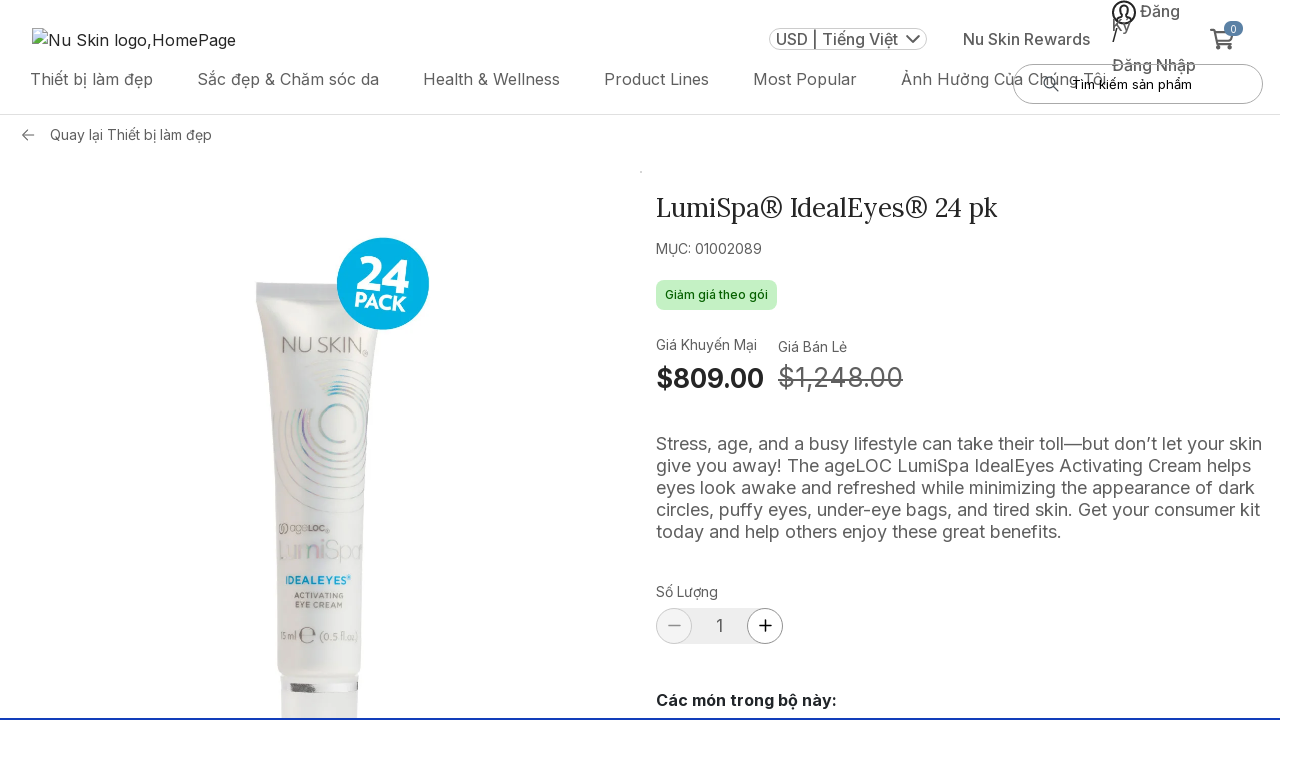

--- FILE ---
content_type: text/html; charset=utf-8
request_url: https://www.nuskin.com/us/vi/product/lumispa-idealeyes-24-pack-US?categoryId=beauty_devices
body_size: 169415
content:
<!DOCTYPE html>
  <html lang="vi" dir="ltr">
    <head>
      <title> Nu Skin </title>
      <meta charset="UTF-8" />
      <meta name="viewport" content="width=device-width,initial-scale=1,minimum-scale=1,maximum-scale=5">
      <meta http-equiv="X-UA-Compatible" content="ie=edge">
      <meta http-equiv="Content-Security-Policy"
            content="connect-src data: ws: wss: *.nr-data.net shyrka-prod-usw2.s3.us-west-2.amazonaws.com *.newrelic.com *.usw2.pure.cloud https: js.klarna.com *.klarna.com *.klarnaservices.com *.google-analytics.com *.analytics.google.com *.google.com *.paypal.com *.braintree-api.com *.braintreegateway.com *.hotjar.io *.hotjar.com *.luckyorange.net *.instana.io *.mynuskin.com *.nuskin.com *.eqcmrc.com *.doubleclick.net *.contentstack.io raderain.sirv.com checkip.amazonaws.com *.test.accdab.net *.accdab.net *.attn.tv *.attentivemobile.com *.kore.ai https://*.useinsider.com https://*.api.useinsider.com wss://*.useinsider.com; default-src 'self' *.usw2.pure.cloud www.paypalobjects.com *.paypalobjects.com consent.trustarc.com *.mynuskin.com *.nuskin.com *.cloudfront.net *.eqcmrc.com *.youtube.com *.googleapis.com *.googletagmanager.com *.contentstack.io *.google.com *.paypal.com *.doubleclick.net *.facebook.com *.quantummetric.com raderain.sirv.com checkip.amazonaws.com; font-src * 'self' data: https: *.useinsider.com *.api.useinsider.com; frame-src 'self' www.googletagmanager.com https://kyc.signzy.app/ td.doubleclick.net *.usw2.pure.cloud pay.google.com *.google.com *.klarnaservices.com experience.nuskinlistens.com www.paypalobjects.com *.paypalobjects.com consent-pref.trustarc.com *.nuskin.com *.youtube.com *.paypal.com *.contentstack.io *.tokenex.com *.hotjar.com *.facebook.com *.amazonaws.com *.accdab.net *.cdn-net.com assets.braintreegateway.com *.useinsider.com *.api.useinsider.com; img-src * data: https: *.contentstack.io *.usw2.pure.cloud *.useinsider.com *.api.useinsider.com; object-src * 'self' *.contentstack.io *.usw2.pure.cloud *.useinsider.com *.api.useinsider.com; script-src  'self' 'unsafe-inline' 'unsafe-eval' snippet.maze.co *.clarity.ms *.nr-data.net *.newrelic.com *.usw2.pure.cloud pactsafe.io *.pactsafe.io js.klarna.com *.klarnaservices.com www.paypalobjects.com *.paypalobjects.com consent.trustarc.com *.luckyorange.net *.min.js *.siteintercept.qualtrics.com *.mynuskin.com *.nuskin.com *.eqcmrc.com *.contentstck.io *.unpkg.com *.instana.io *.conductor.com *.cloudfront.net *.ipify.org *.hotjar.com *.googletagmanager.com *.bing.com *.facebook.net *.googleadservices.com *.ads-twitter.com *.doubleclick.net *.twitter.com *.paypal.com *.googleapis.com *.facebook.com *.youtube.com *.quantummetric.com *.googleoptimize.com *.cdn-net.com *.test.accdab.net *.accdab.net *.tokenex.com *.google-analytics.com *.braintreegateway.com *.useinsider.com *.api.useinsider.com; script-src-elem 'unsafe-inline' snippet.maze.co *.clarity.ms utt.impactcdn.com *.usw2.pure.cloud utt.impactcdn.com pactsafe.io pay.google.com *.google.com *.pactsafe.io js.klarna.com *.klarnaservices.com *.klarnacdn.net www.paypalobjects.com *.paypalobjects.com consent.trustarc.com *.siteintercept.qualtrics.com *.qualtrics.com *.conductor.com *.googleads.g.doubleclick.net *.g.doubleclick.net *.test.accdab.net *.accdab.net *.attn.tv *.google-analytics.com *.paypal.com *.braintree-api.com *.braintreegateway.com *.googleoptimize.com *.googletagmanager.com unpkg.com *.facebook.net *.ipify.org *.hotjar.com *.tokenex.com *.unpkg.com *.instana.io *.mynuskin.com *.nuskin.com *.eqcmrc.com *.cloudfront.net *.checkip.amazonaws.com *.cdn-net.com *.gstatic.com *.useinsider.com *.api.useinsider.com bigidcmp.cloud; style-src 'self' 'unsafe-inline' pactsafe.io *.pactsafe.io *.unpkg.com *.mynuskin.com *.nuskin.com *.eqcmrc.com *.googleapis.com unpkg.com checkip.amazonaws.com *.useinsider.com *.api.useinsider.com bigidcmp.cloud; style-src-elem 'self' 'unsafe-inline' api.ipify.org *.unpkg.com *.mynuskin.com *.nuskin.com *.klarnacdn.net *.eqcmrc.com *.googleapis.com unpkg.com checkip.amazonaws.com *.useinsider.com *.api.useinsider.com bigidcmp.cloud; worker-src blob: *.useinsider.com *.api.useinsider.com; "/>
      
      <link href="https://fonts.googleapis.com" rel="preconnect" /><link href="https://fonts.gstatic.com" rel="preconnect" crossorigin /><link href="https://www.nuskin.com" rel="dns-prefetch" /><link href="https://cdn.contentstack.io" rel="dns-prefetch" /><link href="https://media.nuskin.com" rel="dns-prefetch" /><link href="https://eum.instana.io" rel="dns-prefetch" /><link href="https://eum-red-saas.instana.io" rel="dns-prefetch" /><link href="https://www.google-analytics.com" rel="dns-prefetch" /><link href="https://www.googletagmanager.com" rel="dns-prefetch" /><link href="https://www.google.com" rel="dns-prefetch" /><link href="https://apis.nuskin.com" rel="dns-prefetch" />
      <link rel="alternate" href="https://www.nuskin.com/us/en/product/lumispa-idealeyes-24-pack-US?categoryId=beauty_devices" hreflang="en" />
<link rel="alternate" href="https://www.nuskin.com/us/es/product/lumispa-idealeyes-24-pack-US?categoryId=beauty_devices" hreflang="es" />
<link rel="alternate" href="https://www.nuskin.com/us/vi/product/lumispa-idealeyes-24-pack-US?categoryId=beauty_devices" hreflang="vi" />
<link rel="alternate" href="https://www.nuskin.com/us/zh/product/lumispa-idealeyes-24-pack-US?categoryId=beauty_devices" hreflang="zh" />
<link rel="alternate" href="https://www.nuskin.com/us/en/product/lumispa-idealeyes-24-pack-US?categoryId=beauty_devices" hreflang="x-default" />

      <link rel="icon" type="image/x-icon" href="//www.nuskin.com/favicon.ico">
    
      <script>
        (function (s, t, a, n) {
          s[t] || (s[t] = a, n = s[a] = function () { n.q.push(arguments) },
            n.q = [], n.v = 2, n.l = 1 * new Date)
        })(window, "InstanaEumObject", "ineum"); ineum('reportingUrl', 'https://eum-coral-saas.instana.io');
        ineum('key', "GphiX-QETlm6cGskKDQr7A");
        ineum('trackSessions');
        const accountInfo = localStorage.getItem('nuskin.account')
        if(!accountInfo) {
          localStorage.setItem('nuskin.account', '{"user":{"id":""}}')
        }
      </script>

      <script defer crossorigin="anonymous" src="https://eum.instana.io/eum.min.js"></script>
      <style> .plp-redesign .tick-icon{left:25%!important}.view-cart-width{max-width:37rem!important}.toast-wrapper{background:#fff;align-items:baseline;position:fixed;z-index:999999999;left:0;right:0;max-width:-moz-fit-content;max-width:fit-content;min-width:400px;box-shadow:none;border-radius:0;border:1px solid #b2b2b2}.toast-wrapper .tick-icon{width:1.1rem;height:1.1rem;position:absolute;top:50%;left:50%;transform:translate(-50%,-85%)}.toast-wrapper .tick-icon.green{color:#5bac85}.toast-wrapper .tick-icon.red{color:#c81d1d}.toast-wrapper .toast-button{background:transparent!important;font-size:1rem;margin-top:9px}.toast-wrapper .toast-button .close{font-size:2rem;font-weight:300;line-height:8px;text-shadow:none;transform:translate(-50%,-50%);color:#252525;opacity:1}.toast-wrapper .toast-content{padding-right:8px!important;max-width:31.25rem;flex:1 1;color:#252525}.toast-wrapper .toast-content b{font-size:18px;line-height:26px;font-weight:600}.toast-wrapper.top{top:-100%;bottom:auto}.toast-wrapper.bottom{top:auto;bottom:-100%}.toast-wrapper.show{transition:.4s;animation-iteration-count:1}.toast-wrapper.show.top{animation:toastTop ease-in-out normal}@keyframes toastTop{0%{top:-100%}5%{top:1rem}94%{top:1rem}to{top:-100%}}.toast-wrapper.show.bottom{animation:toastBottom ease-in-out normal}@keyframes toastBottom{0%{bottom:-100%}5%{bottom:1rem}94%{bottom:1rem}to{bottom:-100%}}@media(max-width:767.98px){.toast-wrapper{max-width:auto;min-width:calc(100% - 150px);width:94%}}@media(max-width:1024.98px){.toast-wrapper .close-icon-wrapper{height:22px}.toast-wrapper .close-icon-wrapper .toast-button{height:100%;line-height:20px;margin-top:13px}.toast-wrapper .close-icon-wrapper .toast-button .close{height:100%;line-height:22px}.toast-wrapper .toast-content{margin:0 8px}}.live-event-enabled.toast-wrapper.live-event-toast-error{border-radius:4px;border:2px solid #c81d1d;background:#ffefef;box-shadow:0 1px 2px 0 rgba(0,0,0,.12);padding:16px}.live-event-enabled.toast-wrapper.live-event-toast-error .toast-content{max-width:442px!important}.live-event-enabled.toast-wrapper.live-event-toast-error .toast-content b,.live-event-enabled.toast-wrapper.live-event-toast-error .toast-content p{font-size:16px;line-height:22px;margin-bottom:0}.live-event-enabled.toast-wrapper.live-event-toast-error .toast-button{margin-top:0}.live-event-enabled.toast-wrapper.live-event-toast-error .toast-button .error-icon{width:24px;height:24px;position:absolute;top:50%;left:50%;transform:translate(-50%,-85%)}.live-event-enabled.toast-wrapper.live-event-toast-error .toast-button .error-icon.red{color:#c81d1d}@media(max-width:767px){.live-event-enabled.toast-wrapper.live-event-toast-error{padding:16px 8px}.live-event-enabled.toast-wrapper.live-event-toast-error .close-icon-wrapper{height:0}}.live-event-enabled.toast-wrapper.live-event-toast-info{border-radius:4px;border:1px solid #7aacd0;align-items:unset!important;min-width:450px!important;background:#f8fcff;padding:11px!important}.live-event-enabled.toast-wrapper.live-event-toast-info .toast-content{flex-wrap:nowrap!important;max-width:594px}.live-event-enabled.toast-wrapper.live-event-toast-info .toast-content .live-event-toast-info-icon{width:28px;margin-right:10px;color:#3783b9}.live-event-enabled.toast-wrapper.live-event-toast-info .toast-content b{max-width:610px;color:#3783b9;font-family:Inter,sans-serif!important;font-size:14px!important;font-style:normal;font-weight:600!important;line-height:20px!important;letter-spacing:.14px;min-width:-moz-fit-content;min-width:fit-content}.live-event-enabled.toast-wrapper.live-event-toast-info .close-icon-wrapper{max-width:20px!important;display:flex!important}.live-event-enabled.toast-wrapper.live-event-toast-info .close-icon-wrapper .toast-button{cursor:pointer;color:#3783b9;margin-top:0!important;display:flex!important;align-items:center}@media(max-width:767px){.live-event-enabled.toast-wrapper.live-event-toast-info{padding:16px 8px;min-width:unset!important}.live-event-enabled.toast-wrapper.live-event-toast-info .toast-content b{min-width:unset}.live-event-enabled.toast-wrapper.live-event-toast-info .close-icon-wrapper{margin:auto;height:100%}}.toast-content.focus-visible,.toast-content:focus-visible,.toast-content a.focus-visible,.toast-content a:focus-visible,.toast-content b.focus-visible,.toast-content b:focus-visible{outline:none!important;box-shadow:none!important}.v2-pdp-style .pdp-redesign .itemid-and-fav-wrapper,.v2-pdp-style .pdp-redesign .kit-price-with-label,.v2-pdp-style .pdp-redesign .price-buttons-wrapper,.v2-pdp-style .pdp-redesign .product-kit-description,.v2-pdp-style .pdp-redesign .product-promo-message-kit-border,.v2-pdp-style .pdp-redesign .product-title-wrapper,.v2-pdp-style .pdp-redesign .pvcv-price-container,.v2-pdp-style .pdp-redesign .quantity-and-total-wrapper,.v2-pdp-style .pdp-redesign .total-price-with-label-wrapper,.v2-pdp-style .pdp-redesign .v2-add-to-cart-button,.v2-pdp-style .pdp-redesign .v2-inventory-message,.v2-pdp-style .pdp-redesign .v2-pdp-quantity-wrapper,.v2-pdp-style .pdp-redesign .v2-subscription-frequency-dropdown{margin-top:20px}.v2-pdp-style .pdp-redesign .text-backordered-danger{background-color:#fff3e8!important;color:#bc4f01!important;padding:8px 16px;border-radius:2px;font-size:12px;font-weight:600!important;line-height:16px}.v2-pdp-style .pdp-redesign .text-backordered-success{background-color:#ebf9f0!important;color:#28874b!important;padding:8px 16px;border-radius:2px;font-size:12px;font-weight:600!important;line-height:16px}.pdp-margin-top{margin-top:10px!important}.product-earnPointTxt{color:#0c5964}.pdp-page.container{max-width:100%}.btn-addToCart,.btn-subscribe,.move-to-list{border-radius:0!important;text-transform:uppercase;height:44px}.availability-text{color:#c81d1d}.redesign-availability-text{color:#c81d1d!important;padding:8px 16px!important;border-radius:2px;background-color:#ffefef!important;font-weight:700;font-size:12px!important;width:-moz-fit-content;width:fit-content}.availability-text-no-bg{color:#c81d1d!important;padding:0;margin:0;font-weight:700}.backordered-danger-text{background-color:#fff3e8!important;color:#bc4f01!important;padding:8px 16px!important;border-radius:2px;font-weight:700;font-size:12px!important;width:-moz-fit-content;width:fit-content}.btn-addToCart{padding:6px 12px!important;background-color:#5b81a5!important}.btn-addToCart:disabled{background-color:#252525!important}.cr-gap{-moz-column-gap:10px;grid-column-gap:10px;column-gap:10px;grid-row-gap:8px;row-gap:8px}.btn-subscribe{background-color:#fff;border-color:#63666a;color:#252525}.subscribe-btn-link:hover{text-decoration:none}.pdp-detailed-table tr.active-row{background:rgba(37,37,37,.15);border:2px solid #252525!important}.freegift-text .left-span{flex-basis:50%}.free-gift-product .product-name{font-size:1rem}.image-border{border:2px solid green}.itemno{padding-top:3px;font-weight:300}.pdp-cartbtn{padding:13px 20px}.quantity-sec{margin-top:0;padding-top:10px;border-bottom:1px solid #b2b2b2;margin-bottom:1rem}.quantity-text{font-weight:400;font-size:13px;line-height:16px}.pdp-page .quantity-text{font-size:13px;line-height:18px}.cart-product-price{text-align:center}.subscribe-btn{width:100%;padding-top:10px!important}.subscribe-btn button{height:44px}.pdp-videos{height:400px;width:100%;max-height:460px;margin:0 auto 16px;-moz-text-align-last:center;text-align-last:center;background:#000}.pdp-videos iframe,.pdp-videos object,.pdp-videos video{width:75%;height:90%}.customertype-modal{background:rgba(0,0,0,.3)}.customertype-modal .modal-header{padding-top:5px;padding-bottom:0}.customertype-modal .modal-content{border-radius:0!important;margin-top:70%!important}.customertype-modal .customertype-content{text-align:center}.customer-modal .modal-backdrop{background:rgba(0,0,0,.3)!important}.subscribe-btn .btn-subscribe .subscribe-icon svg path{transition:.5s}.subscribe-btn .btn-subscribe:hover .subscribe-icon svg path{stroke:#8c8c8c}.exclusive_messages{padding:0;background:#fde7e7;margin:15px 0}.leader_preview{flex-direction:row;padding:10px 20px;grid-gap:20px;gap:20px}.leader_preview_icon{background:#fff;padding:7px;border-radius:50%}.free-gift-product-name,.free-gift-quantity{font-size:38px!important;font-family:Nanum Myeongjo,serif;font-style:normal}@media(max-width:480px){.free-gift-product-name,.free-gift-quantity{line-height:40px!important;font-size:22px!important}.btn-addToCart,.btn-subscribe{padding:10px 0!important;height:44px}.move-to-list .btn-subscribe{padding:6px 12px!important}}@media(max-width:575px){.subscribe-btn{margin-top:8px}}@media(min-width:1024px){.add-cart-btn button.btn-addToCart:hover{color:#fff;background-color:#8c8c8c!important;border:1px solid #8c8c8c!important}.subscribe-btn button.btn-subscribe:hover{color:#8c8c8c;border:1px solid #8c8c8c!important}}.pdp-subscribe-btn span img{transition:all .5s ease}.pdp-subscribe-btn:hover span img{filter:brightness(3.5);transition:all .5s ease}.cls-retail-price,.cls-subscribeAndSave{font-size:16px;font-family:Inter,sans-serif;color:#252525;line-height:22px}.cls-subscribeAndSave{font-weight:600;margin-top:2px}.cls-retail-price{margin-top:16px}.cls-subscribeAndSave+#zoom-image-wrap{position:inherit}.cls-subscribeAndSave+div,.cls-subscribeAndSave+section{margin-top:15px;border-top:1px solid #b2b2b2}.price-text[\:has\(\%2B.cls-subscribeAndSave\)]{margin-bottom:16px}.price-text:has(+.cls-subscribeAndSave){margin-bottom:16px}.sales-text{font-size:11px;font-family:Inter,sans-serif;color:#5f5f5f;font-style:italic}.paylater-normal-product-wrapper{padding-top:8px}.direct-seller-pdp-in-button{display:flex;height:44px;padding:10px 40px;flex-direction:column;justify-content:center;align-items:center;align-self:stretch;border-radius:4px;background-color:#bc4f01!important;margin-bottom:20px;color:#fff!important;width:40%;cursor:default!important;box-shadow:none!important}.itemid-and-fav-wrapper{align-items:center;display:flex;justify-content:space-between}.itemid-and-fav-wrapper .product-fav-with-text-wrapper{display:flex;text-wrap:nowrap;align-items:center}.itemid-and-fav-wrapper .fav-icon-text-wrapper{display:flex;align-items:center;justify-content:flex-end}.itemid-and-fav-wrapper .fav-icon-text-wrapper .fav-text-wrapper{font-weight:600!important;padding-left:5px!important;text-decoration:underline;color:#252525}.product-promo-message{color:#252525;font-family:Lora,sans-serif;font-size:22px;font-style:normal;font-weight:400;line-height:28px}.product-promo-message .product-promo-savings{font-weight:700;padding-left:6px;font-family:Lora,sans-serif}.product-promo-message-bundle-border{margin-bottom:8px}.product-kit-description{color:#272525;font-family:Inter,sans-serif;font-size:16px;font-style:normal;font-weight:400}.product-kit-list{margin:0}.product-kit-list>li{-webkit-text-decoration-line:underline;text-decoration-line:underline}.all-subproducts-with-bundle-title-wrapper{margin-bottom:12px}.v2-pdp-style .itemid-and-fav-wrapper,.v2-pdp-style .kit-price-with-label,.v2-pdp-style .price-buttons-wrapper,.v2-pdp-style .product-kit-description,.v2-pdp-style .product-promo-message-kit-border,.v2-pdp-style .product-title-wrapper,.v2-pdp-style .pvcv-price-container,.v2-pdp-style .quantity-and-total-wrapper,.v2-pdp-style .total-price-with-label-wrapper,.v2-pdp-style .v2-add-to-cart-button,.v2-pdp-style .v2-inventory-message,.v2-pdp-style .v2-pdp-quantity-wrapper,.v2-pdp-style .v2-subscription-frequency-dropdown{margin-bottom:20px}.v2-pdp-style .fav-button-wrapper{display:flex;justify-content:flex-start;margin-bottom:12px;width:460px;grid-gap:16px;gap:16px}.v2-pdp-style .fav-button-wrapper .product-fav-with-text-wrapper{justify-content:center;border:1px solid #e0e0e0!important;border-radius:32px;padding:16px 24px;font-size:16px;text-align:center;min-height:56px;min-width:210px;display:flex;align-items:center;cursor:pointer;background:#fff}.v2-pdp-style .fav-button-wrapper .product-fav-with-text-wrapper:hover{background:#e0e0e0!important}.v2-pdp-style .fav-button-wrapper .product-fav-with-text-wrapper:hover span{text-decoration:underline!important}.v2-pdp-style .fav-button-wrapper .product-fav-with-text-wrapper svg{margin-right:6px}.v2-pdp-style .fav-button-wrapper .quickshare .pdp-create-quickshare-link{margin-bottom:0!important;border:none!important;box-shadow:none!important}.v2-pdp-style .fav-button-wrapper .quickshare .pdp-create-quickshare-link .v2-pdp-create-quickshare-link-button{display:flex;align-items:center;justify-content:center;white-space:nowrap!important;border:1px solid #e0e0e0!important;border-radius:32px;padding:16px 24px!important;font-size:16px;text-align:center;min-height:56px;min-width:210px;cursor:pointer;background:#fff!important}.v2-pdp-style .fav-button-wrapper .quickshare .pdp-create-quickshare-link .v2-pdp-create-quickshare-link-button:hover{background:#e0e0e0!important;text-decoration:underline!important}.v2-pdp-style .fav-button-wrapper .quickshare .pdp-create-quickshare-link .v2-pdp-create-quickshare-link-button svg{margin-right:6px}@media screen and (max-width:1024px){.v2-pdp-style .pdp-redesign .fav-button-wrapper{flex-direction:row-reverse;width:100%;height:40px}.v2-pdp-style .pdp-redesign .fav-button-wrapper .product-favorites-with-text .favorite-icon{min-height:40px;min-width:40px}.v2-pdp-style .pdp-redesign .fav-button-wrapper .product-favorites-with-text .favorite-icon .fav-text-wrapper{display:none}.v2-pdp-style .pdp-redesign .fav-button-wrapper .product-favorites-with-text .favorite-icon svg{margin-right:0;width:16px!important}.v2-pdp-style .pdp-redesign .fav-button-wrapper .quickshare .pdp-create-quickshare-link{margin-right:0;height:40px!important}.v2-pdp-style .pdp-redesign .fav-button-wrapper .quickshare .pdp-create-quickshare-link .v2-pdp-create-quickshare-link-button{min-height:40px!important;font-size:12px!important;padding:0!important;height:40px!important;min-width:150px}}.v2-pdp-style .v2-quantity-total-frequency-wrapper{grid-gap:10px;gap:10px}.v2-pdp-style .product-size-near-id{margin-bottom:0}.v2-pdp-style .add-cart-btn button.btn-addToCart{border-radius:4px!important}.v2-pdp-style .add-cart-btn button.btn-addToCart:hover{background-color:#3a5268!important}.v2-pdp-style .add-cart-btn button.btn-addToCart:disabled{background-color:#b2b2b2!important;color:#e0e0e0!important}.v2-pdp-style .product-favorites-with-text{padding-right:3px!important}.v2-pdp-style .product-favorites-with-text .btn{transition:none!important;padding:0 14px!important}.v2-pdp-style .price-button-container{display:flex;grid-gap:10px;gap:10px;padding-left:0!important;padding-right:10px!important}.v2-pdp-style .product-detail-wrapper{border-top:1px solid #8c8c8c;border-bottom:1px solid #8c8c8c;padding-top:19px!important;padding-bottom:19px!important}.v2-pdp-style .refund-details{display:flex;flex-direction:column;grid-row-gap:14px;row-gap:14px}.v2-pdp-style .manage-subscription-button{background:#f5f5f5!important}.v2-pdp-style .v2-product-description-wrapper{border-bottom:1px solid #8c8c8c;border-top:1px solid #8c8c8c;padding:24px 0 16px;width:100%}@media(max-width:768px){.v2-pdp-style .product-promo-message-bundle-border{margin-top:16px;margin-bottom:0}.v2-pdp-style .product-promo-message-kit-border{margin-top:16px}.v2-pdp-style .itemid-and-fav-wrapper,.v2-pdp-style .price-buttons-wrapper,.v2-pdp-style .product-kit-description,.v2-pdp-style .product-promo-message-kit-border,.v2-pdp-style .product-title-wrapper,.v2-pdp-style .pvcv-price-container,.v2-pdp-style .quantity-and-total-wrapper,.v2-pdp-style .total-price-with-label-wrapper,.v2-pdp-style .unit-price-with-label-wrapper,.v2-pdp-style .v2-add-to-cart-button,.v2-pdp-style .v2-inventory-message,.v2-pdp-style .v2-pdp-quantity-wrapper,.v2-pdp-style .v2-subscription-frequency-dropdown{margin-bottom:16px}.v2-pdp-style .product-detail-wrapper{padding-top:10px!important;padding-bottom:10px!important}.v2-pdp-style .refund-details{display:flex;flex-direction:column;grid-row-gap:8px!important;row-gap:8px!important}}.product-badge-wrap{position:absolute;z-index:1;font-size:12px;top:0;pointer-events:none;overflow:hidden;color:#fff}[dir=ltr] .product-badge-wrap{left:0}[dir=rtl] .product-badge-wrap{right:0}.product-badge-wrap span{position:absolute;text-transform:capitalize;text-align:center;font-weight:700}.product-badge-wrap-diagonal{width:80px;height:80px}.product-badge-wrap-diagonal span{width:150px;top:20px;transform:rotate(-45deg);background-color:#28a745}[dir=ltr] .product-badge-wrap-diagonal span{right:-25px}[dir=rtl] .product-badge-wrap-diagonal span{left:-25px;transform:rotate(45deg)}.product-badge-wrap-horizontal{top:1px;background-color:#d2161b}.social-share-icons .icon{width:3rem;height:3rem}.twitter-svg{fill:#fff;background:#50abf1}.pinterest-svg{fill:#bd091d}.link-svg{fill:#fff;background:#a6afc1}.facebook-svg{fill:#3a559f}.icon-link{padding:5px!important}.pdp-copy-icon{width:3rem;padding:7px!important}.class-icon-custom,.close-button{cursor:pointer;font-size:2rem}.class-icon-custom{position:absolute;right:-1px;color:#252525;font-weight:700;z-index:99}.custom-button{width:100%;height:44px}.react-datepicker__month-read-view--down-arrow,.react-datepicker__month-year-read-view--down-arrow,.react-datepicker__navigation-icon:before,.react-datepicker__year-read-view--down-arrow{border-color:#ccc;border-style:solid;border-width:3px 3px 0 0;content:"";display:block;height:9px;position:absolute;top:6px;width:9px}.react-datepicker-popper[data-placement^=bottom] .react-datepicker__triangle,.react-datepicker-popper[data-placement^=top] .react-datepicker__triangle{margin-left:-4px;position:absolute;width:0}.react-datepicker-popper[data-placement^=bottom] .react-datepicker__triangle:after,.react-datepicker-popper[data-placement^=bottom] .react-datepicker__triangle:before,.react-datepicker-popper[data-placement^=top] .react-datepicker__triangle:after,.react-datepicker-popper[data-placement^=top] .react-datepicker__triangle:before{box-sizing:content-box;position:absolute;height:0;width:1px;content:"";z-index:-1;border:8px solid transparent;left:-8px}.react-datepicker-popper[data-placement^=bottom] .react-datepicker__triangle:before,.react-datepicker-popper[data-placement^=top] .react-datepicker__triangle:before{border-bottom-color:#aeaeae}.react-datepicker-popper[data-placement^=bottom] .react-datepicker__triangle{top:0;margin-top:-8px}.react-datepicker-popper[data-placement^=bottom] .react-datepicker__triangle:after,.react-datepicker-popper[data-placement^=bottom] .react-datepicker__triangle:before{border-top:none;border-bottom-color:#f0f0f0}.react-datepicker-popper[data-placement^=bottom] .react-datepicker__triangle:after{top:0}.react-datepicker-popper[data-placement^=bottom] .react-datepicker__triangle:before{top:-1px;border-bottom-color:#aeaeae}.react-datepicker-popper[data-placement^=top] .react-datepicker__triangle{bottom:0;margin-bottom:-8px}.react-datepicker-popper[data-placement^=top] .react-datepicker__triangle:after,.react-datepicker-popper[data-placement^=top] .react-datepicker__triangle:before{border-bottom:none;border-top-color:#fff}.react-datepicker-popper[data-placement^=top] .react-datepicker__triangle:after{bottom:0}.react-datepicker-popper[data-placement^=top] .react-datepicker__triangle:before{bottom:-1px;border-top-color:#aeaeae}.react-datepicker-wrapper{display:inline-block;padding:0;border:0}.react-datepicker{font-family:Helvetica Neue,helvetica,arial,sans-serif;font-size:.8rem;background-color:#fff;color:#000;border:1px solid #aeaeae;border-radius:.3rem;display:inline-block;position:relative}.react-datepicker--time-only .react-datepicker__triangle{left:35px}.react-datepicker--time-only .react-datepicker__time-container{border-left:0}.react-datepicker--time-only .react-datepicker__time,.react-datepicker--time-only .react-datepicker__time-box{border-bottom-left-radius:.3rem;border-bottom-right-radius:.3rem}.react-datepicker__triangle{position:absolute;left:50px}.react-datepicker-popper{z-index:1}.react-datepicker-popper[data-placement^=bottom]{padding-top:10px}.react-datepicker-popper[data-placement=bottom-end] .react-datepicker__triangle,.react-datepicker-popper[data-placement=top-end] .react-datepicker__triangle{left:auto;right:50px}.react-datepicker-popper[data-placement^=top]{padding-bottom:10px}.react-datepicker-popper[data-placement^=right]{padding-left:8px}.react-datepicker-popper[data-placement^=right] .react-datepicker__triangle{left:auto;right:42px}.react-datepicker-popper[data-placement^=left]{padding-right:8px}.react-datepicker-popper[data-placement^=left] .react-datepicker__triangle{left:42px;right:auto}.react-datepicker__header{text-align:center;background-color:#f0f0f0;border-bottom:1px solid #aeaeae;border-top-left-radius:.3rem;padding:8px 0;position:relative}.react-datepicker__header--time{padding-bottom:8px;padding-left:5px;padding-right:5px}.react-datepicker__header--time:not(.react-datepicker__header--time--only){border-top-left-radius:0}.react-datepicker__header:not(.react-datepicker__header--has-time-select){border-top-right-radius:.3rem}.react-datepicker__month-dropdown-container--scroll,.react-datepicker__month-dropdown-container--select,.react-datepicker__month-year-dropdown-container--scroll,.react-datepicker__month-year-dropdown-container--select,.react-datepicker__year-dropdown-container--scroll,.react-datepicker__year-dropdown-container--select{display:inline-block;margin:0 2px}.react-datepicker-time__header,.react-datepicker-year-header,.react-datepicker__current-month{margin-top:0;color:#000;font-weight:700;font-size:.944rem}.react-datepicker-time__header{text-overflow:ellipsis;white-space:nowrap;overflow:hidden}.react-datepicker__navigation{align-items:center;background:none;display:flex;justify-content:center;text-align:center;cursor:pointer;position:absolute;top:2px;padding:0;border:none;z-index:1;height:32px;width:32px;text-indent:-999em;overflow:hidden}.react-datepicker__navigation--previous{left:2px}.react-datepicker__navigation--next{right:2px}.react-datepicker__navigation--next--with-time:not(.react-datepicker__navigation--next--with-today-button){right:85px}.react-datepicker__navigation--years{position:relative;top:0;display:block;margin-left:auto;margin-right:auto}.react-datepicker__navigation--years-previous{top:4px}.react-datepicker__navigation--years-upcoming{top:-4px}.react-datepicker__navigation:hover :before{border-color:#a6a6a6}.react-datepicker__navigation-icon{position:relative;top:-1px;font-size:20px;width:0}.react-datepicker__navigation-icon--next{left:-2px}.react-datepicker__navigation-icon--next:before{transform:rotate(45deg);left:-7px}.react-datepicker__navigation-icon--previous{right:-2px}.react-datepicker__navigation-icon--previous:before{transform:rotate(225deg);right:-7px}.react-datepicker__month-container{float:left}.react-datepicker__year{margin:.4rem;text-align:center}.react-datepicker__year-wrapper{display:flex;flex-wrap:wrap;max-width:180px}.react-datepicker__year .react-datepicker__year-text{display:inline-block;width:4rem;margin:2px}.react-datepicker__month{margin:.4rem;text-align:center}.react-datepicker__month .react-datepicker__month-text,.react-datepicker__month .react-datepicker__quarter-text{display:inline-block;width:4rem;margin:2px}.react-datepicker__input-time-container{clear:both;width:100%;float:left;margin:5px 0 10px 15px;text-align:left}.react-datepicker__input-time-container .react-datepicker-time__caption,.react-datepicker__input-time-container .react-datepicker-time__input-container{display:inline-block}.react-datepicker__input-time-container .react-datepicker-time__input-container .react-datepicker-time__input{display:inline-block;margin-left:10px}.react-datepicker__input-time-container .react-datepicker-time__input-container .react-datepicker-time__input input{width:auto}.react-datepicker__input-time-container .react-datepicker-time__input-container .react-datepicker-time__input input[type=time]::-webkit-inner-spin-button,.react-datepicker__input-time-container .react-datepicker-time__input-container .react-datepicker-time__input input[type=time]::-webkit-outer-spin-button{-webkit-appearance:none;margin:0}.react-datepicker__input-time-container .react-datepicker-time__input-container .react-datepicker-time__input input[type=time]{-moz-appearance:textfield}.react-datepicker__input-time-container .react-datepicker-time__input-container .react-datepicker-time__delimiter{margin-left:5px;display:inline-block}.react-datepicker__time-container{float:right;border-left:1px solid #aeaeae;width:85px}.react-datepicker__time-container--with-today-button{display:inline;border:1px solid #aeaeae;border-radius:.3rem;position:absolute;right:-72px;top:0}.react-datepicker__time-container .react-datepicker__time{position:relative;background:#fff;border-bottom-right-radius:.3rem}.react-datepicker__time-container .react-datepicker__time .react-datepicker__time-box{width:85px;overflow-x:hidden;margin:0 auto;text-align:center;border-bottom-right-radius:.3rem}.react-datepicker__time-container .react-datepicker__time .react-datepicker__time-box ul.react-datepicker__time-list{list-style:none;margin:0;height:calc(195px + .85rem);overflow-y:scroll;padding-right:0;padding-left:0;width:100%;box-sizing:content-box}.react-datepicker__time-container .react-datepicker__time .react-datepicker__time-box ul.react-datepicker__time-list li.react-datepicker__time-list-item{height:30px;padding:5px 10px;white-space:nowrap}.react-datepicker__time-container .react-datepicker__time .react-datepicker__time-box ul.react-datepicker__time-list li.react-datepicker__time-list-item:hover{cursor:pointer;background-color:#f0f0f0}.react-datepicker__time-container .react-datepicker__time .react-datepicker__time-box ul.react-datepicker__time-list li.react-datepicker__time-list-item--selected{background-color:#216ba5;color:#fff;font-weight:700}.react-datepicker__time-container .react-datepicker__time .react-datepicker__time-box ul.react-datepicker__time-list li.react-datepicker__time-list-item--selected:hover{background-color:#216ba5}.react-datepicker__time-container .react-datepicker__time .react-datepicker__time-box ul.react-datepicker__time-list li.react-datepicker__time-list-item--disabled{color:#ccc}.react-datepicker__time-container .react-datepicker__time .react-datepicker__time-box ul.react-datepicker__time-list li.react-datepicker__time-list-item--disabled:hover{cursor:default;background-color:transparent}.react-datepicker__week-number{color:#ccc;display:inline-block;width:1.7rem;line-height:1.7rem;text-align:center;margin:.166rem}.react-datepicker__week-number.react-datepicker__week-number--clickable{cursor:pointer}.react-datepicker__week-number.react-datepicker__week-number--clickable:hover{border-radius:.3rem;background-color:#f0f0f0}.react-datepicker__day-names,.react-datepicker__week{white-space:nowrap}.react-datepicker__day-names{margin-bottom:-8px}.react-datepicker__day,.react-datepicker__day-name,.react-datepicker__time-name{color:#000;display:inline-block;width:1.7rem;line-height:1.7rem;text-align:center;margin:.166rem}.react-datepicker__month--in-range,.react-datepicker__month--in-selecting-range,.react-datepicker__month--selected,.react-datepicker__quarter--in-range,.react-datepicker__quarter--in-selecting-range,.react-datepicker__quarter--selected{border-radius:.3rem;background-color:#216ba5;color:#fff}.react-datepicker__month--in-range:hover,.react-datepicker__month--in-selecting-range:hover,.react-datepicker__month--selected:hover,.react-datepicker__quarter--in-range:hover,.react-datepicker__quarter--in-selecting-range:hover,.react-datepicker__quarter--selected:hover{background-color:#1d5d90}.react-datepicker__month--disabled,.react-datepicker__quarter--disabled{color:#ccc;pointer-events:none}.react-datepicker__month--disabled:hover,.react-datepicker__quarter--disabled:hover{cursor:default;background-color:transparent}.react-datepicker__day,.react-datepicker__month-text,.react-datepicker__quarter-text,.react-datepicker__year-text{cursor:pointer}.react-datepicker__day:hover,.react-datepicker__month-text:hover,.react-datepicker__quarter-text:hover,.react-datepicker__year-text:hover{border-radius:.3rem;background-color:#f0f0f0}.react-datepicker__day--today,.react-datepicker__month-text--today,.react-datepicker__quarter-text--today,.react-datepicker__year-text--today{font-weight:700}.react-datepicker__day--highlighted,.react-datepicker__month-text--highlighted,.react-datepicker__quarter-text--highlighted,.react-datepicker__year-text--highlighted{border-radius:.3rem;background-color:#3dcc4a;color:#fff}.react-datepicker__day--highlighted:hover,.react-datepicker__month-text--highlighted:hover,.react-datepicker__quarter-text--highlighted:hover,.react-datepicker__year-text--highlighted:hover{background-color:#32be3f}.react-datepicker__day--highlighted-custom-1,.react-datepicker__month-text--highlighted-custom-1,.react-datepicker__quarter-text--highlighted-custom-1,.react-datepicker__year-text--highlighted-custom-1{color:#f0f}.react-datepicker__day--highlighted-custom-2,.react-datepicker__month-text--highlighted-custom-2,.react-datepicker__quarter-text--highlighted-custom-2,.react-datepicker__year-text--highlighted-custom-2{color:green}.react-datepicker__day--in-range,.react-datepicker__day--in-selecting-range,.react-datepicker__day--selected,.react-datepicker__month-text--in-range,.react-datepicker__month-text--in-selecting-range,.react-datepicker__month-text--selected,.react-datepicker__quarter-text--in-range,.react-datepicker__quarter-text--in-selecting-range,.react-datepicker__quarter-text--selected,.react-datepicker__year-text--in-range,.react-datepicker__year-text--in-selecting-range,.react-datepicker__year-text--selected{border-radius:.3rem;background-color:#216ba5;color:#fff}.react-datepicker__day--in-range:hover,.react-datepicker__day--in-selecting-range:hover,.react-datepicker__day--selected:hover,.react-datepicker__month-text--in-range:hover,.react-datepicker__month-text--in-selecting-range:hover,.react-datepicker__month-text--selected:hover,.react-datepicker__quarter-text--in-range:hover,.react-datepicker__quarter-text--in-selecting-range:hover,.react-datepicker__quarter-text--selected:hover,.react-datepicker__year-text--in-range:hover,.react-datepicker__year-text--in-selecting-range:hover,.react-datepicker__year-text--selected:hover{background-color:#1d5d90}.react-datepicker__day--keyboard-selected,.react-datepicker__month-text--keyboard-selected,.react-datepicker__quarter-text--keyboard-selected,.react-datepicker__year-text--keyboard-selected{border-radius:.3rem;background-color:#2579ba;color:#fff}.react-datepicker__day--keyboard-selected:hover,.react-datepicker__month-text--keyboard-selected:hover,.react-datepicker__quarter-text--keyboard-selected:hover,.react-datepicker__year-text--keyboard-selected:hover{background-color:#1d5d90}.react-datepicker__day--in-selecting-range:not(.react-datepicker__day--in-range):not(.react-datepicker__month-text--in-range):not(.react-datepicker__quarter-text--in-range):not(.react-datepicker__year-text--in-range),.react-datepicker__month-text--in-selecting-range:not(.react-datepicker__day--in-range):not(.react-datepicker__month-text--in-range):not(.react-datepicker__quarter-text--in-range):not(.react-datepicker__year-text--in-range),.react-datepicker__quarter-text--in-selecting-range:not(.react-datepicker__day--in-range):not(.react-datepicker__month-text--in-range):not(.react-datepicker__quarter-text--in-range):not(.react-datepicker__year-text--in-range),.react-datepicker__year-text--in-selecting-range:not(.react-datepicker__day--in-range):not(.react-datepicker__month-text--in-range):not(.react-datepicker__quarter-text--in-range):not(.react-datepicker__year-text--in-range){background-color:rgba(33,107,165,.5)}.react-datepicker__month--selecting-range .react-datepicker__day--in-range:not(.react-datepicker__day--in-selecting-range):not(.react-datepicker__month-text--in-selecting-range):not(.react-datepicker__quarter-text--in-selecting-range):not(.react-datepicker__year-text--in-selecting-range),.react-datepicker__month--selecting-range .react-datepicker__month-text--in-range:not(.react-datepicker__day--in-selecting-range):not(.react-datepicker__month-text--in-selecting-range):not(.react-datepicker__quarter-text--in-selecting-range):not(.react-datepicker__year-text--in-selecting-range),.react-datepicker__month--selecting-range .react-datepicker__quarter-text--in-range:not(.react-datepicker__day--in-selecting-range):not(.react-datepicker__month-text--in-selecting-range):not(.react-datepicker__quarter-text--in-selecting-range):not(.react-datepicker__year-text--in-selecting-range),.react-datepicker__month--selecting-range .react-datepicker__year-text--in-range:not(.react-datepicker__day--in-selecting-range):not(.react-datepicker__month-text--in-selecting-range):not(.react-datepicker__quarter-text--in-selecting-range):not(.react-datepicker__year-text--in-selecting-range){background-color:#f0f0f0;color:#000}.react-datepicker__day--disabled,.react-datepicker__month-text--disabled,.react-datepicker__quarter-text--disabled,.react-datepicker__year-text--disabled{cursor:default;color:#ccc}.react-datepicker__day--disabled:hover,.react-datepicker__month-text--disabled:hover,.react-datepicker__quarter-text--disabled:hover,.react-datepicker__year-text--disabled:hover{background-color:transparent}.react-datepicker__month-text.react-datepicker__month--in-range:hover,.react-datepicker__month-text.react-datepicker__month--selected:hover,.react-datepicker__month-text.react-datepicker__quarter--in-range:hover,.react-datepicker__month-text.react-datepicker__quarter--selected:hover,.react-datepicker__quarter-text.react-datepicker__month--in-range:hover,.react-datepicker__quarter-text.react-datepicker__month--selected:hover,.react-datepicker__quarter-text.react-datepicker__quarter--in-range:hover,.react-datepicker__quarter-text.react-datepicker__quarter--selected:hover{background-color:#216ba5}.react-datepicker__month-text:hover,.react-datepicker__quarter-text:hover{background-color:#f0f0f0}.react-datepicker__input-container{position:relative;display:inline-block;width:100%}.react-datepicker__month-read-view,.react-datepicker__month-year-read-view,.react-datepicker__year-read-view{border:1px solid transparent;border-radius:.3rem;position:relative}.react-datepicker__month-read-view:hover,.react-datepicker__month-year-read-view:hover,.react-datepicker__year-read-view:hover{cursor:pointer}.react-datepicker__month-read-view:hover .react-datepicker__month-read-view--down-arrow,.react-datepicker__month-read-view:hover .react-datepicker__year-read-view--down-arrow,.react-datepicker__month-year-read-view:hover .react-datepicker__month-read-view--down-arrow,.react-datepicker__month-year-read-view:hover .react-datepicker__year-read-view--down-arrow,.react-datepicker__year-read-view:hover .react-datepicker__month-read-view--down-arrow,.react-datepicker__year-read-view:hover .react-datepicker__year-read-view--down-arrow{border-top-color:#b3b3b3}.react-datepicker__month-read-view--down-arrow,.react-datepicker__month-year-read-view--down-arrow,.react-datepicker__year-read-view--down-arrow{transform:rotate(135deg);right:-16px;top:0}.react-datepicker__month-dropdown,.react-datepicker__month-year-dropdown,.react-datepicker__year-dropdown{background-color:#f0f0f0;position:absolute;width:50%;left:25%;top:30px;z-index:1;text-align:center;border-radius:.3rem;border:1px solid #aeaeae}.react-datepicker__month-dropdown:hover,.react-datepicker__month-year-dropdown:hover,.react-datepicker__year-dropdown:hover{cursor:pointer}.react-datepicker__month-dropdown--scrollable,.react-datepicker__month-year-dropdown--scrollable,.react-datepicker__year-dropdown--scrollable{height:150px;overflow-y:scroll}.react-datepicker__month-option,.react-datepicker__month-year-option,.react-datepicker__year-option{line-height:20px;width:100%;display:block;margin-left:auto;margin-right:auto}.react-datepicker__month-option:first-of-type,.react-datepicker__month-year-option:first-of-type,.react-datepicker__year-option:first-of-type{border-top-left-radius:.3rem;border-top-right-radius:.3rem}.react-datepicker__month-option:last-of-type,.react-datepicker__month-year-option:last-of-type,.react-datepicker__year-option:last-of-type{-webkit-user-select:none;-moz-user-select:none;user-select:none;border-bottom-left-radius:.3rem;border-bottom-right-radius:.3rem}.react-datepicker__month-option:hover,.react-datepicker__month-year-option:hover,.react-datepicker__year-option:hover{background-color:#ccc}.react-datepicker__month-option:hover .react-datepicker__navigation--years-upcoming,.react-datepicker__month-year-option:hover .react-datepicker__navigation--years-upcoming,.react-datepicker__year-option:hover .react-datepicker__navigation--years-upcoming{border-bottom-color:#b3b3b3}.react-datepicker__month-option:hover .react-datepicker__navigation--years-previous,.react-datepicker__month-year-option:hover .react-datepicker__navigation--years-previous,.react-datepicker__year-option:hover .react-datepicker__navigation--years-previous{border-top-color:#b3b3b3}.react-datepicker__month-option--selected,.react-datepicker__month-year-option--selected,.react-datepicker__year-option--selected{position:absolute;left:15px}.react-datepicker__close-icon{cursor:pointer;background-color:transparent;border:0;outline:0;padding:0 6px 0 0;position:absolute;top:0;right:0;height:100%;display:table-cell;vertical-align:middle}.react-datepicker__close-icon:after{cursor:pointer;background-color:#216ba5;color:#fff;border-radius:50%;height:16px;width:16px;padding:2px;font-size:12px;line-height:1;text-align:center;display:table-cell;vertical-align:middle;content:"×"}.react-datepicker__today-button{background:#f0f0f0;border-top:1px solid #aeaeae;cursor:pointer;text-align:center;font-weight:700;padding:5px 0;clear:left}.react-datepicker__portal{position:fixed;width:100vw;height:100vh;background-color:rgba(0,0,0,.8);left:0;top:0;justify-content:center;align-items:center;display:flex;z-index:2147483647}.react-datepicker__portal .react-datepicker__day,.react-datepicker__portal .react-datepicker__day-name,.react-datepicker__portal .react-datepicker__time-name{width:3rem;line-height:3rem}@media(max-height:550px),(max-width:400px){.react-datepicker__portal .react-datepicker__day,.react-datepicker__portal .react-datepicker__day-name,.react-datepicker__portal .react-datepicker__time-name{width:2rem;line-height:2rem}}.react-datepicker__portal .react-datepicker-time__header,.react-datepicker__portal .react-datepicker__current-month{font-size:1.44rem}.is-invalid+.invalid-feedback{display:block}.is-invalid.input-group~.invalid-feedback{display:block!important}.is-valid~.isvalid-feedback{display:block}.display-duplicate-error{display:none}.duplicate-info-exist input[type=mask]{border:1px solid #dc3545!important}.duplicate-info-exist .display-duplicate-error{display:block;font-weight:400;font-size:11px;line-height:20px;color:#c81d1d}.duplicate-info-exist .invalid-feedback{display:block!important}.duplicate-info-exist .isvalid-feedback{display:none!important}.duplicate-info-exist .tax-info{border:1px solid #dc3545!important}.duplicate-info-exist~.display-duplicate-error{display:block;font-weight:400;font-size:11px;line-height:20px;color:#c81d1d}.duplicate-info-exist~.invalid-feedback{display:block!important}.duplicate-info-exist~.isvalid-feedback{display:none!important}#preferred-Language{padding:0 10px;text-align:left;width:100%!important;font-weight:400;font-size:16px;line-height:22px;color:#252525;border:1px solid #252525;background:#fff;height:44px;border-radius:0;box-shadow:none}#preferred-Language:hover{border:1px solid #94d6e9}#preferred-Language:focus{border:3px solid #94d6e9;outline:none!important}#preferred-Language:disabled{border:1px solid #8c8c8c;background:#ededed;opacity:1}#preferred-Language:not(:disabled):not(.disabled):active{background:#f5f5f5}#preferred-Language:after{display:none}.lang-dropdown-type .dropdown{flex:1 1 auto;width:1%;min-width:0}.lang-dropdown-type .langauge-select-arrow{top:15px}.lang-dropdown-type .dropdown-menu.show{width:100%}.lang-dropdown-type .dropdown-item{color:#252525}.lang-dropdown-type .dropdown-item:hover{background:#94d6e9}.lang-dropdown-type .dropdown-item:active{color:#252525;background:#0da7cb}.lang-dropdown-type .dropdown-item:focus{color:#252525;background:#94d6e9;outline:none!important}form .input-group>.input-group-append>.input-group-text{padding:.375rem;background:none;border-bottom-right-radius:4px;border-top-right-radius:4px}form .input-group>.input-group-append>.input-group-text svg{height:1.5rem;width:1.5rem}form .fitToContent{height:-moz-fit-content;height:fit-content;margin-top:15px}form .dtIcon{margin-top:4px}form .dtIcon,form .infoIcon{height:1.7rem;width:1.7rem}form .infoIconBtn{background-color:#fff!important;color:#000!important;width:auto!important;padding:0}form .info{display:flex;align-items:center;padding:.375rem .75rem;margin-bottom:0;line-height:1.5;text-align:center;white-space:nowrap;border:1px solid #000;border-left:0;cursor:pointer;animation-duration:10s}form .dTextValid{padding-top:10px;padding-left:10px}form .dTextInvalid,form .dTextValid{font-size:14px;display:flex;flex-direction:column;justify-content:space-between}form .dTextInvalid{margin-top:6px}form .dTextInvalidEmail{font-size:10px;margin-top:auto;margin-bottom:auto}form .checkValBox,form .dTextInvalidEmail{width:-moz-fit-content!important;width:fit-content!important}form .checkValBox{margin-top:25px!important;height:44px;vertical-align:middle;right:8px}form .checkValBoxPhone{width:-moz-fit-content;width:fit-content;font-size:10px}form .ancher-default-accounts{color:#7123d9!important}form .ancher-default-accounts.email-notverified,form .email-notverified-text,form .emailNotVerifiedLinkFinishText{color:#dc3545!important}form .checkValBox .dTextValid .fitToContent{margin-top:0!important}form .ancher-default-accounts:hover{text-decoration:underline;color:#7123d9;cursor:pointer}form .checkVal{height:2rem;width:2rem;margin-top:4px;color:#008a00}form .checkNotVal{height:2rem;width:2rem;font-size:20px;color:#dc3545}form .emailNotVerifiedSMSVerify .checkNotVal{height:1rem;width:1rem;font-size:10px}form .emailNotVerifiedSMSVerify .checkVal{height:1rem;width:1rem;margin-top:0}form .emailNotVerifiedSMSVerify .ancher-default-accounts.email-notverified{margin-left:1.5rem;text-decoration:underline}form .emailNotVerifiedSMSVerify .ancher-default-accounts.email-notverified.email-verification-sent{color:#008a00!important;text-decoration:none!important;pointer-events:none}form .emailNotVerifiedSMSVerify .dTextInvalidEmail{width:100%!important}form .input-group-text{border:1px solid #000;border-radius:0}form select.form-control.is-invalid,form select.form-control.is-valid{background-position:center right 1.25rem}@media(max-width:1024px){form .checkValBox{margin-top:0!important;margin-bottom:30px!important}}#success_entry{display:none}.Date-picker-button:focus:not(.focus-visible){outline:2px solid #000!important}.selectBox{position:relative}.selectBox select{width:100%;font-weight:700}input,select{height:40px}.overSelect{position:absolute;left:0;right:0;top:0;bottom:0}.checkBoxes{display:none;border:1px solid #dadada;position:absolute!important;z-index:1;background:#fff;width:calc(100% - 10px)!important;padding:0!important}.select-wrapper{height:40px}.dropdown-checkbox-label{font-size:1.1rem}.dropdown-checkbox-wrapper input{width:1.2rem;height:1.2rem;margin-top:.3rem}[dir=ltr] .dropdown-checkbox-wrapper input{margin-right:.5rem}[dir=rtl] .dropdown-checkbox-wrapper input{margin-left:.5rem}.checkBoxes label{display:block;margin-top:.5rem}.checkBoxes label:hover{background-color:transparent}.selectBox.disable{pointer-events:none}.date-picker-icon-holder{top:24px;right:9px;bottom:0;cursor:pointer;height:-moz-fit-content;height:fit-content;padding-bottom:5px}.date-picker-optional{height:44px!important}.date-picker-form-wrapper{display:flex;line-height:0!important;height:0}.date-picker-form-wrapper input{border:1px solid #252525;padding:.75rem;width:100%;height:44px}.date-picker-form-wrapper input:hover{border:1px solid #94d6e9!important}.date-picker-form-wrapper input:focus{border:3px solid #94d6e9!important}.picker-disabled{pointer-events:none}.is-invalid-date{border:1px solid #dc3545!important}.react-datepicker-wrapper{width:100%}.date-picker-form-wrapper.is-invalid{border:1px solid #dc3545}.date-picker-invalid-text{color:#dc3545;font-size:80%}.member-dob-error{display:block!important}.text-tooltip{background-color:#f5f5f5;padding:2px 10px;width:30%;white-space:normal;border-radius:3px;top:.1rem!important;word-break:break-all;z-index:99}#sponsorTooltip .tooltip-inner{max-width:350px!important;max-height:265px!important}input::-webkit-inner-spin-button,input::-webkit-outer-spin-button{-webkit-appearance:none;margin:0}#accountSponsorPrivacyLinkId{color:#fff;text-decoration:underline}#signupSponsorPrivacyLinkId{text-decoration:underline}input::-ms-clear,input::-ms-reveal{display:none}.form-control.is-valid,.was-validated .form-control:valid{border:1px solid #ced4da;box-shadow:none!important}.form-control.is-invalid,form .form-control:valid{padding-right:40px!important}.convert-account-business-form .date-picker-icon-holder{top:24px!important}.convert-account-business-form form div:first-child{align-items:flex-end}.date-picker-icon-holder svg{margin-top:5px;font-size:24px}.react-datepicker__navigation .react-datepicker__navigation--previous{border-top-color:#666!important}.react-datepicker__navigation .react-datepicker__navigation--previous:hover{border-top-color:#454545!important}.react-datepicker__month-read-view--down-arrow{border-top-color:#666!important}.react-datepicker__month-read-view--down-arrow:hover{border-top-color:#454545!important}.react-datepicker__year-read-view--down-arrow{border-top-color:#666!important}.react-datepicker__year-read-view--down-arrow:hover{border-top-color:#454545!important}.react-datepicker__navigation--previous{border-right-color:#666!important}.react-datepicker__navigation--next{border-left-color:#666!important}.react-datepicker__navigation--previous :hover{border-right-color:#454545!important}.react-datepicker__navigation--next:hover{border-left-color:#454545!important}.Date-picker-button{font-size:.8rem;background-color:#fff;color:#000;border:1px solid #aeaeae;border-radius:.3rem;display:inline-block;position:relative;height:25px;width:auto!important}.Date-picker-button.button-right{margin-right:9px}.Date-picker-button.button-left{margin-left:9px}.Date-picker-button.button-left:hover,.Date-picker-button.button-right:hover,select:hover{background-color:#f0f0f0}.react-datepicker{border:none}.react-datepicker input,.react-datepicker option,.react-datepicker select{font-size:.8rem;background-color:#fff;color:#000;border:1px solid #aeaeae;border-radius:.3rem;display:inline-block;position:relative;height:25px}.react-datepicker.myProfileDatePicker .react-datepicker__month-container{width:279px!important}.input-group-append button,.input-group-append button:active,.input-group-append button:focus{padding:0;background:none!important;color:#495057!important;border:none!important;outline:1px solid transparent!important;box-shadow:none!important}.input-group-append button:hover{background-color:transparent;color:#495057;cursor:unset!important;border:none!important;border-color:transparent}.question-circle-align{width:12px;vertical-align:top;fill:#2f4f4f}.sponsor-text{cursor:pointer;font-weight:600}.infoIconBtn:focus{transition:0s!important}ul.valid-sponsor{padding:5px 0;list-style:none;color:#252525;font-size:14px;font-weight:600;margin:4px 0;transition:.5s}.password-correct{color:#008a00;font-size:13px;line-height:15px}.password-wrong{color:#dc3545;font-size:13px;line-height:15px}.phoneCountryCode-select-arrow{position:absolute;top:42px;right:10px;background-color:#fff;pointer-events:none}.phoneCountryCode-select-arrow[disabled],select[name=phoneCountryCode]:hover~.phoneCountryCode-select-arrow{background-color:transparent}.langauge-select-arrow{right:60px}.langauge-select-arrow,.select-arrow{position:absolute;top:35px;pointer-events:none}.select-arrow{right:10px}.react-datepicker__month-container{z-index:1;position:relative;background-color:#fff;border:1px solid #aeaeae;border-radius:.3rem}form button,form input{border-radius:0!important}.ariaLabelBtn{outline:none;border:none;background-color:transparent;width:16px}@media(max-width:767px){.text-tooltip{width:70%!important}}.tick-icon.green{color:#5bac85}.tick-icon.red{color:#c81d1d}.verifySymbolCont{display:flex;align-items:center}@media(min-width:768px){.accountProfileInfoCont .emailNotVerifiedSMSVerify,.profileDetailCont .emailNotVerifiedSMSVerify{max-width:50%}}.emailNotVerifiedSMSVerify{padding:8px;border-radius:4px}.hide-success-alert{display:none!important}.emailNotVerifiedSMSVerify.alert-success{padding:15px!important}.emailNotVerifiedText{margin-left:8px;color:#dc3545!important}.emailVerifiedText{margin-left:8px}@media(min-width:768px){.accountProfileInfoCont .phoneNotVerified,.profileDetailCont .phoneNotVerified{max-width:50%}}.phoneNotVerified{padding:15px;margin-bottom:4px;border-radius:4px}.phoneNotVerified .checkVal{height:1rem;width:1rem;margin-top:0}.phoneNotVerified .checkNotVal{height:1rem;width:1rem;font-size:10px}.invalidPhonenumberText{padding-left:8px;color:#dc3545!important}.phoneNotVerifiedClass{display:flex}.validPhonenumberText{padding-left:8px}.vip-checkbox .form-check .form-check-input{visibility:visible!important;display:flex!important;position:absolute;width:20px;height:20px;opacity:.2}.share-list-header{font-size:1.5rem}.share-list-title{font-size:1.25rem}.share-list-title svg{height:1.75rem;width:1.75rem}textarea.email-text-area{height:100px!important}@media(min-width:768px){.share-list-modal .modal-dialog{max-width:80%!important}}@media(min-width:1025px){.share-list-modal .modal-dialog{max-width:60%!important}}.outfit-items-wrapper{display:grid;grid-template-columns:repeat(4,1fr);grid-gap:8px;margin:auto}.outfit-items-wrapper .outfit-item-wrapper:not(.outfit-edited) .pants,.outfit-items-wrapper .outfit-item-wrapper:not(.outfit-edited) .shirts{width:100%;height:130px;border:2px solid #ccc}.outfit-items-wrapper .outfit-item-wrapper:not(.outfit-edited) .accessories,.outfit-items-wrapper .outfit-item-wrapper:not(.outfit-edited) .shoes,.outfit-items-wrapper .outfit-item-wrapper:not(.outfit-edited) .sunglass,.outfit-items-wrapper .outfit-item-wrapper:not(.outfit-edited) .watch{width:100%;height:85px;border:2px solid #ccc}.outfit-items-wrapper .outfit-name{overflow:hidden;text-overflow:ellipsis;display:-webkit-box;-webkit-line-clamp:2;-webkit-box-orient:vertical;padding:0!important}.outfit-item-wrapper{border:1px solid #ccc;cursor:pointer}.outfit-item-wrapper.newOutFit{min-height:500px;width:100%;max-width:506px;border:1px dotted;margin:auto}.outfit-item-wrapper .outfit-image-wrapper{display:flex;flex-direction:column}.outfit-item-wrapper .outfit-image-wrapper .outfit-item-image{margin-bottom:.25rem}.outfit-item-wrapper.all-outfits{display:grid;grid-template-columns:3fr 5fr;grid-gap:.25rem;min-height:277px;min-width:215px}.outfit-item-wrapper .wishlist-button{position:absolute;bottom:0}[dir=ltr] .outfit-item-wrapper .wishlist-button{right:0}[dir=rtl] .outfit-item-wrapper .wishlist-button{left:0}.outfit-item-wrapper:not(.outfit-view):hover{box-shadow:0 0 10px #aaa}.outfit-item-wrapper:not(.outfit-view):hover .close-icon-outfit{display:flex;z-index:1}.outfit-item-wrapper.outfit-edited{display:grid;grid-template-columns:246px 246px;grid-gap:.25rem}.outfit-item-wrapper.outfit-edited .outfit-image-wrapper .outfit-item-image{position:relative;border:2px solid #cfcfcf}.outfit-item-wrapper.outfit-edited .outfit-image-wrapper .pants,.outfit-item-wrapper.outfit-edited .outfit-image-wrapper .shirts{height:377px;border:2px solid #ccc}.outfit-item-wrapper.outfit-edited .outfit-image-wrapper .accessories,.outfit-item-wrapper.outfit-edited .outfit-image-wrapper .shoes,.outfit-item-wrapper.outfit-edited .outfit-image-wrapper .sunglass,.outfit-item-wrapper.outfit-edited .outfit-image-wrapper .watch{height:250px;border:2px solid #ccc}.outfit-item-wrapper .close-icon-outfit,.outfit-item-wrapper .outfit-item-close-icon{display:none;position:absolute;top:10px;background-color:#d3d3d3;border-radius:50%;cursor:pointer}[dir=ltr] .outfit-item-wrapper .close-icon-outfit,[dir=ltr] .outfit-item-wrapper .outfit-item-close-icon{right:10px}[dir=rtl] .outfit-item-wrapper .close-icon-outfit,[dir=rtl] .outfit-item-wrapper .outfit-item-close-icon{left:10px}.outfit-item-wrapper .outfit-image:hover .outfit-item-close-icon{display:block;z-index:1}.in-portal .pants,.in-portal .shirts,.outfit-item-wrapper:not(.outfit-edited) .outfit-image .pants,.outfit-item-wrapper:not(.outfit-edited) .outfit-image .shirts{width:294px;height:377px;border:2px solid #ccc}.in-portal .accessories,.in-portal .shoes,.in-portal .sunglass,.in-portal .watch,.outfit-item-wrapper:not(.outfit-edited) .outfit-image .accessories,.outfit-item-wrapper:not(.outfit-edited) .outfit-image .shoes,.outfit-item-wrapper:not(.outfit-edited) .outfit-image .sunglass,.outfit-item-wrapper:not(.outfit-edited) .outfit-image .watch{width:194px;height:249px;border:2px solid #ccc}.outfit-item-img{-webkit-user-drag:none;max-width:100%;max-height:100%}[dir=ltr] .add-all-outfit{right:-35px}[dir=rtl] .add-all-outfit{left:-35px}.outfit-modal .modal-dialog{max-width:1000px}.outfit-modal .modal-dialog .product-list-container{min-width:250px}.outfit-modal .modal-dialog .category-container{max-width:250px;margin:auto;max-height:250px;overflow-y:auto}.outfit-modal .modal-dialog .category-container::-webkit-scrollbar{width:8px;border-radius:8px;display:block}.outfit-modal .modal-dialog .category-container::-webkit-scrollbar-track{box-shadow:inset 0 0 6px rgba(0,0,0,.3)}.outfit-modal .modal-dialog .category-container::-webkit-scrollbar-thumb{background-color:#a9a9a9;border-radius:8px}.outfit-modal .modal-dialog .outfit-drag{position:relative}.outfit-modal .modal-dialog .outfit-drag.in-portal{position:absolute;bottom:0;content:"in portal"}[dir=ltr] .outfit-modal .modal-dialog .outfit-drag.in-portal{right:0}[dir=rtl] .outfit-modal .modal-dialog .outfit-drag.in-portal{left:0}.outfit-modal .modal-dialog .modal-content .modal-header{background:#fff}.outfit-modal .modal-dialog .modal-content .outfit-products{min-height:500px;height:100%;width:100%;display:flex;flex-direction:column}.outfit-modal .modal-dialog .modal-content .outfit-products .outfit-image{margin-bottom:.25rem}.outfit-modal .modal-dialog .modal-content .outfit-item-wrapper:not(.outfit-edited){display:grid;grid-template-columns:194px 294px;grid-gap:.5rem}.outfit-modal .modal-dialog .modal-content>*{height:auto}.outfit-modal .modal-dialog .modal-content.outFit{display:block}.outfit-modal .modal-dialog .modal-content .model-wrapper .grid-products{display:grid;grid-template-columns:93px 93px;grid-gap:8px;width:100%}.outfit-modal .modal-dialog .modal-content .model-wrapper .grid-products::-webkit-scrollbar{width:8px;border-radius:8px;display:block}.outfit-modal .modal-dialog .modal-content .model-wrapper .grid-products::-webkit-scrollbar-track{box-shadow:inset 0 0 6px rgba(0,0,0,.3)}.outfit-modal .modal-dialog .modal-content .model-wrapper .grid-products::-webkit-scrollbar-thumb{background-color:#a9a9a9;border-radius:8px}.outfit-modal .modal-dialog .modal-content .model-wrapper .catagory-wrapper .filter-orders-cont .dropdown-toggle{width:160px;background-color:#fff;color:#000;border:2px solid #ccc}.outfit-modal .modal-dialog .modal-content .recommendation-section{width:160px}.outfit-modal .modal-dialog .modal-content .recommendation-section .grid-products{width:101px;grid-template-columns:93px;max-height:504px;overflow-y:auto}.outfit-modal .modal-dialog .modal-content .outfit-section{width:700px}.outfit-modal .modal-dialog .modal-content .outfit-section h2{text-align:center}.outfit-modal .modal-dialog .modal-content .outfit-section .outfit-img-container .catagory-img{background:#fff}.outfit-modal .modal-dialog .modal-content .outfit-section .social-share-icons-cont .icon,.outfit-modal .modal-dialog .modal-content .outfit-section .social-share-icons-cont svg{width:40px!important;height:40px!important;cursor:pointer}[dir=ltr] .outfit-modal .modal-dialog .modal-content .outfit-section .social-share-icons-cont .icon,[dir=ltr] .outfit-modal .modal-dialog .modal-content .outfit-section .social-share-icons-cont svg{margin-right:10px}[dir=rtl] .outfit-modal .modal-dialog .modal-content .outfit-section .social-share-icons-cont .icon,[dir=rtl] .outfit-modal .modal-dialog .modal-content .outfit-section .social-share-icons-cont svg{margin-left:10px}.outfit-modal .modal-dialog .modal-content .outfit-section .social-share-icons-cont .icon-link{padding:0!important}.outfit-modal .modal-dialog .modal-content .outfit-section .social-share-icons-cont .pdp-copy-icon{display:none!important}.outfit-modal .modal-dialog .modal-content .outfit-section .social-share-icons-cont .mail-svg{fill:#bd091d}.all-outfits-icon{width:2rem;height:2rem;cursor:pointer;background:#ccc}.outfit-secondary-text{color:#ccc;cursor:pointer}.form-control.outfit-name-input{font-size:inherit;border:0;border-bottom:1px solid #ccc}.category-product-images{width:100%;height:120px;background:#fff;border:2px solid #ccc}.no-products-text{min-height:100px}.legacy-gallery{margin:auto;text-align:center}.legacy-gallery .legacy-gallery-main-image-wrapper{position:relative;background:linear-gradient(180deg,#f3f8fd,#d8dee7);max-width:100%}.legacy-gallery .legacy-gallery-main-image-wrapper .main-image{-o-object-fit:contain;object-fit:contain;aspect-ratio:1/1;width:100%}.legacy-gallery .legacy-gallery-thumbnail-grid{display:grid;grid-gap:12px;gap:12px;margin-top:12px}.legacy-gallery .legacy-gallery-thumbnail-wrapper{cursor:pointer;outline:2px solid transparent;padding:0;border:none;background:transparent}.legacy-gallery .legacy-gallery-thumbnail-wrapper,.legacy-gallery .legacy-gallery-thumbnail-wrapper .legacy-gallery-image-thumbnail{width:100%;-o-object-fit:contain;object-fit:contain;aspect-ratio:1/1}.legacy-gallery .legacy-gallery-thumbnail-wrapper .legacy-gallery-video-thumbnail{position:relative}.legacy-gallery .legacy-gallery-thumbnail-wrapper .legacy-gallery-video-thumbnail video{width:100%;aspect-ratio:1/1;-o-object-fit:contain;object-fit:contain}.legacy-gallery .legacy-gallery-thumbnail-wrapper .legacy-gallery-video-thumbnail .legacy-gallery-play-icon{position:absolute;top:50%;left:50%;transform:translate(-50%,-50%);font-size:14px;color:#fff;background:rgba(0,0,0,.5);border-radius:50%;padding:2px 6px}@media(min-width:1200px){.legacy-gallery .legacy-gallery-thumbnail-grid{grid-template-columns:repeat(2,1fr)}}@media(max-width:1199px){.legacy-gallery .legacy-gallery-thumbnail-grid{grid-template-columns:repeat(5,1fr)}}.redesign-gallery{margin:auto;text-align:center}.redesign-gallery .redesign-gallery-main-image-wrapper{position:relative;background:linear-gradient(180deg,#f3f8fd,#d8dee7);max-width:100%}.redesign-gallery .redesign-gallery-main-image-wrapper .main-image{-o-object-fit:contain;object-fit:contain;aspect-ratio:1/1;width:100%}.redesign-gallery .redesign-gallery-thumbnail-list{display:grid;grid-template-columns:repeat(2,1fr);grid-gap:12px;gap:12px;margin-top:12px}.redesign-gallery .redesign-gallery-thumbnail-list.expanded{grid-template-columns:repeat(2,1fr)}.redesign-gallery .redesign-gallery-thumbnail-wrapper{width:100%;outline:2px solid transparent;cursor:pointer;-o-object-fit:contain;object-fit:contain;aspect-ratio:1/1;padding:0;border:none;background:transparent}.redesign-gallery .redesign-gallery-thumbnail-wrapper.active{outline:2px solid #252525}.redesign-gallery .redesign-gallery-thumbnail-wrapper .redesign-gallery-image-thumbnail{-o-object-fit:contain;object-fit:contain;aspect-ratio:1/1;width:100%}.redesign-gallery .redesign-gallery-thumbnail-wrapper .redesign-gallery-video-thumbnail{position:relative}.redesign-gallery .redesign-gallery-thumbnail-wrapper .redesign-gallery-video-thumbnail video{width:100%;aspect-ratio:1/1;-o-object-fit:contain;object-fit:contain}.redesign-gallery .redesign-gallery-thumbnail-wrapper .redesign-gallery-video-thumbnail .redesign-gallery-play-icon{position:absolute;top:50%;left:50%;transform:translate(-50%,-50%);color:#fff;background:rgba(0,0,0,.5);border-radius:50%;padding:4px 6px;display:flex;align-items:center;justify-content:center}.redesign-gallery .redesign-gallery-thumbnail-wrapper .redesign-gallery-video-thumbnail .redesign-gallery-play-icon svg{fill:#fff}.redesign-gallery .redesign-gallery-more-tile{display:flex;align-items:center;justify-content:center;background:#8f8f8f;color:#fff;font-weight:500;font-size:24px;border-radius:2px}.redesign-gallery .redesign-gallery-more-tile .redesign-gallery-more-count{pointer-events:none}@media(max-width:999px){.redesign-gallery-thumbnail-list{grid-template-columns:repeat(2,1fr)}}.redesign-gallery-mobile{margin:auto;text-align:center}.redesign-gallery-mobile .redesign-gallery-mobile-carousel{position:relative}.redesign-gallery-mobile .redesign-gallery-mobile-carousel .redesign-gallery-mobile-slides{display:flex;overflow-x:auto;scroll-snap-type:x mandatory;-webkit-overflow-scrolling:touch;scrollbar-width:none;scroll-behavior:smooth}.redesign-gallery-mobile .redesign-gallery-mobile-carousel .redesign-gallery-mobile-slides::-webkit-scrollbar{display:none}.redesign-gallery-mobile .redesign-gallery-mobile-carousel .redesign-gallery-mobile-slide{flex:0 0 100%;max-width:100%;scroll-snap-align:center;background:linear-gradient(180deg,#f3f8fd,#d8dee7);position:relative}.redesign-gallery-mobile .redesign-gallery-mobile-carousel .redesign-gallery-mobile-media{width:100%;aspect-ratio:1/1;-o-object-fit:contain;object-fit:contain;mix-blend-mode:multiply;z-index:1}.redesign-gallery-mobile .redesign-gallery-mobile-carousel .redesign-gallery-mobile-video-overlay{position:absolute;top:0;left:0;width:100%;height:80%;background:transparent;border:none;padding:0;margin:0;z-index:2;cursor:pointer}.redesign-gallery-mobile .redesign-gallery-mobile-carousel .redesign-gallery-mobile-dots{position:absolute;left:50%;bottom:58px;transform:translateX(-50%);display:flex;grid-gap:6px;gap:6px;justify-content:center;z-index:2;pointer-events:auto}.redesign-gallery-mobile .redesign-gallery-mobile-carousel .redesign-gallery-mobile-dot{width:32px;height:4px;border-radius:3px;background:#fff;border:none;padding:0;cursor:pointer}.redesign-gallery-mobile .redesign-gallery-mobile-carousel .redesign-gallery-mobile-dot.active{background:#5f5f5f}@media(max-width:999px){.redesign-gallery-thumbnail-list{display:none!important}.redesign-gallery-mobile{display:block!important}}.redesign-gallery-modal-overlay{position:fixed;z-index:10000;top:0;right:0;bottom:0;left:0;background:rgba(0,0,0,.5);display:flex;align-items:center;justify-content:center;height:100%}.redesign-gallery-modal{background:#fff;border-radius:8px;box-shadow:0 8px 32px rgba(0,0,0,.18);width:90vw;height:90vh;position:relative;display:flex;flex-direction:row;align-items:flex-start;padding:3%}.redesign-gallery-modal-main{display:flex;flex-direction:column;align-items:center;justify-content:center;height:100%;width:73%}.redesign-gallery-modal-image{max-height:100%;width:100%}.redesign-gallery-modal-image img{border-radius:8px;background:#f8fafd;-o-object-fit:contain;object-fit:contain}.redesign-gallery-modal-image img.focus-visible,.redesign-gallery-modal-image img:focus,.redesign-gallery-modal-image img:focus-visible{outline:none;border:3px solid #000;border-radius:8px}.redesign-gallery-modal-arrows-row{display:flex;align-items:center;justify-content:center;margin:32px 0 0;grid-gap:24px;gap:24px}.redesign-gallery-modal-arrow{font-size:20px;background:none;border:none;cursor:pointer;color:#333;padding:0 24px;transition:color .2s;-webkit-user-select:none;-moz-user-select:none;user-select:none;display:flex;justify-content:center;align-items:center;margin-top:1%}.redesign-gallery-modal-arrow:active{color:#000}.redesign-gallery-modal-arrow-icon{width:15px;height:15px;display:inline-block}.redesign-gallery-modal-arrow-icon.left{transform:rotate(90deg)}.redesign-gallery-modal-arrow-icon.right{transform:rotate(270deg)}.redesign-gallery-modal-count{font-size:15px;color:#333;min-width:80px;text-align:center}.redesign-gallery-modal-thumbnails{display:grid;grid-template-columns:repeat(3,1fr);grid-gap:1px;gap:1px;justify-content:center;align-items:center}.redesign-gallery-modal-thumb{width:100px;height:100px;-o-object-fit:contain;object-fit:contain;border-radius:8px;border:2px solid transparent;cursor:pointer;background:#f8fafd;transition:border-color .2s;display:flex;align-items:center;justify-content:center}.redesign-gallery-modal-thumb .redesign-gallery-modal-thumb-image{width:100%;height:100%;-o-object-fit:contain;object-fit:contain;border-radius:6px}.redesign-gallery-modal-thumb .redesign-gallery-modal-video-thumbnail{position:relative;width:100%;height:100%}.redesign-gallery-modal-thumb .redesign-gallery-modal-video-thumbnail video{width:100%;height:100%;-o-object-fit:contain;object-fit:contain;border-radius:6px}.redesign-gallery-modal-thumb .redesign-gallery-modal-video-thumbnail .redesign-gallery-play-icon{position:absolute;top:50%;left:50%;transform:translate(-50%,-50%);font-size:12px;color:#fff;background:rgba(0,0,0,.6);border-radius:50%;padding:4px 6px;pointer-events:none;display:flex;align-items:center;justify-content:center}.redesign-gallery-modal-thumb .redesign-gallery-modal-video-thumbnail .redesign-gallery-play-icon svg{fill:#fff}.redesign-gallery-modal-thumb.active{border-color:#252525}.redesign-gallery-modal-close{position:absolute;top:0;right:1%;font-size:32px;background:none;border:none;cursor:pointer;color:#222;z-index:2;transition:color .2s}.legacy-gallery .legacy-gallery-thumbnail-wrapper.focus-visible,.legacy-gallery .legacy-gallery-thumbnail-wrapper:focus,.legacy-gallery .legacy-gallery-thumbnail-wrapper:focus-visible,.redesign-gallery-mobile-dot.focus-visible,.redesign-gallery-mobile-dot:focus,.redesign-gallery-mobile-dot:focus-visible,.redesign-gallery-modal-thumb.focus-visible,.redesign-gallery-modal-thumb:focus,.redesign-gallery-modal-thumb:focus-visible,.redesign-gallery .redesign-gallery-thumbnail-wrapper.focus-visible,.redesign-gallery .redesign-gallery-thumbnail-wrapper:focus,.redesign-gallery .redesign-gallery-thumbnail-wrapper:focus-visible{outline:none;border:3px solid #000;border-radius:8px}.redesign-gallery-modal-thumb.focus-visible,.redesign-gallery-modal-thumb:focus,.redesign-gallery-modal-thumb:focus-visible,.redesign-gallery .redesign-gallery-thumbnail-wrapper.focus-visible:where(.active),.redesign-gallery .redesign-gallery-thumbnail-wrapper:focus-visible:where(.active),.redesign-gallery .redesign-gallery-thumbnail-wrapper:focus:where(.active){border:3px solid #000}.redesign-gallery-mobile-dot.focus-visible,.redesign-gallery-mobile-dot:focus,.redesign-gallery-mobile-dot:focus-visible{background:#333;border:3px solid #000}.redesign-gallery-modal-arrow.focus-visible,.redesign-gallery-modal-arrow:focus,.redesign-gallery-modal-arrow:focus-visible,.redesign-gallery-modal-close.focus-visible,.redesign-gallery-modal-close:focus,.redesign-gallery-modal-close:focus-visible{outline:none;border:3px solid #000;border-radius:6px}.image-wrapper,.redesign-plp-img-bg{margin:auto;background:#f3f8fd;background:linear-gradient(180deg,#f3f8fd,#d8dee7)}.image-wrapper img,.redesign-plp-img-bg img{width:100%;mix-blend-mode:multiply;-o-object-fit:contain;object-fit:contain;margin:auto;aspect-ratio:1/1}.brandsection .brand-logo .redesign-plp-img-bg{background:transparent!important}.brandsection .brand-logo .redesign-plp-img-bg img{mix-blend-mode:normal!important}.redesign-plp-img-bg{background:linear-gradient(180deg,#f9fbfc,#f0f2f5)!important}@media only screen and (max-width:768px){.plp-redesign .image-wrapper img,.plp-redesign .redesign-plp-img-bg img{width:130px}}.slick-slider{box-sizing:border-box;-webkit-user-select:none;-moz-user-select:none;user-select:none;-webkit-touch-callout:none;-khtml-user-select:none;touch-action:pan-y;-webkit-tap-highlight-color:transparent}.slick-list,.slick-slider{position:relative;display:block}.slick-list{overflow:hidden;margin:0;padding:0}.slick-list:focus{outline:none}.slick-list.dragging{cursor:pointer;cursor:hand}.slick-slider .slick-list,.slick-slider .slick-track{transform:translateZ(0)}.slick-track{position:relative;top:0;left:0;display:block;margin-left:auto;margin-right:auto}.slick-track:after,.slick-track:before{display:table;content:""}.slick-track:after{clear:both}.slick-loading .slick-track{visibility:hidden}.slick-slide{display:none;float:left;height:100%;min-height:1px}[dir=rtl] .slick-slide{float:right}.slick-slide img{display:block}.slick-slide.slick-loading img{display:none}.slick-slide.dragging img{pointer-events:none}.slick-initialized .slick-slide{display:block}.slick-loading .slick-slide{visibility:hidden}.slick-vertical .slick-slide{display:block;height:auto;border:1px solid transparent}.slick-arrow.slick-hidden{display:none}.slick-loading .slick-list{background:#fff url(/storefront/client/2d6380eb9915b05ca5b7.gif) 50% no-repeat}@font-face{font-family:slick;font-weight:400;font-style:normal;src:url(/storefront/client/253ac843d9cff70a5ac5.eot);src:url(/storefront/client/253ac843d9cff70a5ac5.eot?#iefix) format("embedded-opentype"),url(/storefront/client/f7f1e7911cd4fe275e29.woff) format("woff"),url(/storefront/client/ad0c1b9dc2d8ec4e2fa0.ttf) format("truetype"),url(/storefront/client/650c6c71d75bb6fca50d.svg#slick) format("svg")}.slick-next,.slick-prev{font-size:0;line-height:0;position:absolute;top:50%;display:block;width:20px;height:20px;padding:0;transform:translateY(-50%);cursor:pointer;border:none}.slick-next,.slick-next:focus,.slick-next:hover,.slick-prev,.slick-prev:focus,.slick-prev:hover{color:transparent;outline:none;background:transparent}.slick-next:focus:before,.slick-next:hover:before,.slick-prev:focus:before,.slick-prev:hover:before{opacity:1}.slick-next.slick-disabled:before,.slick-prev.slick-disabled:before{opacity:.25}.slick-next:before,.slick-prev:before{font-family:slick;font-size:20px;line-height:1;opacity:.75;color:#fff;-webkit-font-smoothing:antialiased;-moz-osx-font-smoothing:grayscale}.slick-prev{left:-25px}[dir=rtl] .slick-prev{right:-25px}.slick-prev:before{content:"←"}[dir=rtl] .slick-prev:before{content:"→"}.slick-next{right:-25px}[dir=rtl] .slick-next{left:-25px}.slick-next:before{content:"→"}[dir=rtl] .slick-next:before{content:"←"}.slick-dotted.slick-slider{margin-bottom:30px}.slick-dots{position:absolute;bottom:-25px;display:block;width:100%;padding:0;margin:0;list-style:none;text-align:center}.slick-dots li{position:relative;display:inline-block;margin:0 5px;padding:0}.slick-dots li,.slick-dots li button{width:20px;height:20px;cursor:pointer}.slick-dots li button{font-size:0;line-height:0;display:block;padding:5px;color:transparent;border:0;outline:none;background:transparent}.slick-dots li button:focus,.slick-dots li button:hover{outline:none}.slick-dots li button:focus:before,.slick-dots li button:hover:before{opacity:1}.slick-dots li button:before{font-family:slick;font-size:6px;line-height:20px;position:absolute;top:0;left:0;width:20px;height:20px;content:"•";text-align:center;opacity:.25;color:#000;-webkit-font-smoothing:antialiased;-moz-osx-font-smoothing:grayscale}.slick-dots li.slick-active button:before{opacity:.75;color:#000}.product-wrap .pdp-main-image-wrapper .slick-slide,.product-wrap .pdp-main-image-wrapper .slick-slide>div,.product-wrap .product-images>div,.product-wrap .zoom-image,.product-wrap .zoom-image>div{height:100%!important;display:flex!important;justify-content:center;align-items:center}.productcarousel .slick-arrow{transform:translate(0);height:45px!important;width:45px!important;line-height:45px;top:47%!important;padding:.25rem;background:hsla(0,0%,100%,.5)!important;color:#000;border:0!important;border-radius:25px}.productcarousel .slick-arrow svg{width:2rem;height:2rem}img.bundle_image_thumbnail{width:44px!important;height:44px;border:2px solid;display:flex;justify-content:center;margin:0 auto}.productcarousel .slick-arrow:before{line-height:37px;content:""}.productcarousel .slick-arrow.slick-prev{right:auto!important;left:10px!important}.productcarousel .slick-arrow.slick-next{left:auto!important;right:10px!important}.productcarousel .slick-slider .slick-arrow:focus{color:#000!important;border:2px solid transparent!important}.slick-arrow:hover{border:2px solid #de3d49!important}.f-14{font-size:14px}.product_video>div>svg{z-index:2;color:#000;height:2.5rem!important;width:2.5rem!important;background:hsla(0,0%,100%,.5)!important;border-radius:50%!important;margin:8px!important;padding:6px!important}.product_video>div>svg:hover{color:#000!important}.discontinue-slider{position:relative!important}.productcarousel_slider{padding:0 1px;width:100%!important;margin:0 auto;height:100%;display:flex!important;align-items:stretch}.product_video .slick-slide{min-height:unset;height:auto}.product_video .slick-slide>div{height:100%}.product-wrap{position:sticky;top:40px;margin-bottom:40px;z-index:1}.product-wrap .border-2x{border-width:2px!important}.product-wrap .border-4x{border-width:4px!important}.product-wrap .product-icons-wrapper{top:0;padding-right:.5rem;z-index:1;right:21px!important}[dir=ltr] .product-wrap .product-icons-wrapper{right:0}[dir=rtl] .product-wrap .product-icons-wrapper{left:0}.product-wrap .vertical-wrap .pdp-main-image-wrapper{width:calc(100% - 80px)}.product-wrap .vertical-wrap .thumb-wrapper{width:80px}.product-wrap .pdp-main-image-wrapper{height:400px!important}@media(max-width:1199.98px){.product-wrap .pdp-main-image-wrapper{height:350px!important}}@media(max-width:1024.98px){.product-wrap .pdp-main-image-wrapper{height:300px!important}}.product-wrap .pdp-main-image-wrapper .slick-list{overflow:hidden;height:100%!important}.product-wrap .pdp-main-image-wrapper .slick-track{display:flex;height:100%}.product-wrap .pdp-main-image-wrapper .slick-slide{height:100%}.product-wrap .zoom-image,.product-wrap .zoom-image>div{overflow:hidden}.product-wrap .thumb-wrapper.horizontal{width:320px}.grid-image-wrap{display:grid;grid-template-columns:repeat(2,1fr);grid-row-gap:8px;row-gap:8px;-moz-column-gap:8px;grid-column-gap:8px;column-gap:8px}@media(max-width:767.98px){.grid-image-wrap{display:flex}}.zoomed-image-container{direction:ltr;z-index:2}#zoom-image-wrap{position:absolute;top:0;z-index:2;background:#fff;border:1px solid #d6d6d6}[dir=ltr] #zoom-image-wrap{left:0}[dir=rtl] #zoom-image-wrap{right:0}@media(max-width:767.98px){.product-images{min-width:100%}.product-image-wrap{overflow-x:scroll;scroll-snap-type:x mandatory}.product-image-wrap .product-images{scroll-snap-align:start}}.slick-dots li.slick-active button:before{color:#000!important}.thumbnailSlider .media{position:relative;z-index:-99999}.productcarousel .media{width:100%;height:100%;display:flex;align-items:center;aspect-ratio:1/1;-o-object-fit:contain;object-fit:contain}.productcarousel{height:auto;margin:0 auto;text-align:center}.productcarousel img{width:100%}.productcarousel .bundle_image{width:80%}.productcarousel .slick-list{padding-top:2px;padding-bottom:2px}.productcarousel .slick-arrow,.productcarousel .thumbnailSlider{transition:none}.productcarousel .slick-dots{position:static!important}.productcarousel .slick-dots li button:before{font-size:40px!important;color:#6b7874!important;opacity:1;outline-offset:-6px;border-radius:10px}.slick-slide .thumbnailSlider{width:44px!important;height:44px;margin:0 auto;border:0;background:transparent!important;padding:0;box-shadow:none!important;outline-offset:0!important}.slick-slide .thumbnailSlider.focus-visible,.slick-slide .thumbnailSlider:focus-visible{outline:none!important;border:2px solid #252525!important}.slick-slide .thumbnailSlider:focus{outline:none!important}.product-thubnailSlider{margin-top:30px}.product-thubnailSlider .slick-slide{width:60px!important;margin:0 1px}.product-thubnailSlider .slick-track{overflow-y:auto}.product-thubnailSlider .slick-track::-webkit-scrollbar{display:none}.slick-slide.slick-active.slick-current .thumbnailSlider{border:2px solid #252525;background-color:transparent!important;padding:0;transition:none}@media(max-width:768px){.productcarousel_slider{padding:0}.productcarousel{width:100%}.product-wrap .product-icons-wrapper{right:0!important}.product-icons-wrapper .favorite-icon{padding:0}.product-thubnailSlider{display:none}.productcarousel .media{height:100%;aspect-ratio:1/1;-o-object-fit:contain;object-fit:contain}}.discontinued .image-wrapper,.discontinued video{pointer-events:none;filter:contrast(.5);opacity:.6}.discontinued-text{position:absolute;top:50%;left:50%;transform:translate(-50%,-50%);background-color:rgba(0,0,0,.5);color:#fff;padding:5px 10px;z-index:1;font-size:18px;font-weight:700;width:100%;text-align:center;box-sizing:border-box}.favorite-icon{z-index:1}.popular-text-color-black a{color:#252525}.popular-text-color-black a span:after{background-color:#252525}.popular-text-color-black a:hover{color:#697082}.popular-text-color-black a:hover span:after{background-color:#697082}.popular-text-color-black a:active{color:#525868}.popular-text-color-black a:active span:after{background-color:#525868}.popular-text-color-black button:hover{text-decoration:none!important;color:#697082}.popular-text-color-black button:active{text-decoration:none!important;color:#525868}.popular-text-color-white a{color:#fff}.popular-text-color-white a span:after{background-color:#fff}.popular-text-color-white a:hover{color:#dfdfdf}.popular-text-color-white a:hover span:after{background-color:#dfdfdf}.popular-text-color-white a:active{color:#bfbfbf}.popular-text-color-white a:active span:after{background-color:#bfbfbf}.popular-text-color-white button:hover{text-decoration:none!important;color:#252525}.popular-text-color-white button:active{color:#252525!important}.categorysearch{width:100%;height:500px!important;margin:30px auto 60px;padding:75px 20px;position:relative;display:block!important}.categorysearch .card{border:0}.categorysearch .slick-track{display:flex!important}.categorysearch .slick-dots li{margin:0!important}.categorysearch .slick-dots li button:before{font-size:40px!important;color:#b2b2b2!important}.categorysearch .container{max-width:1280px;height:266px}.categorysearch .slick-slide{margin:0 10px}.categorysearch .slick-arrow{top:-75px!important;transform:translate(0);height:45px!important;width:45px!important;line-height:45px;border:2px solid #252525!important;border-radius:3px;padding:11px}.categorysearch .slick-arrow:before{line-height:37px;content:""}.categorysearch .slick-arrow.slick-prev{left:auto!important;right:128px!important}.categorysearch .slick-arrow.slick-next{left:auto!important;right:70px!important}.categorysearch .slick-dots{bottom:-25px}.categorysearch .viewmain{position:absolute;top:10px;right:230px}.categorysearch .viewmain .viewsec{margin:0;position:relative}.categorysearch .card-body{padding:1.25rem 1.25rem 1.25rem 0}.categorysearch .viewmain .viewsec:after{content:"";position:absolute;left:0;right:0;bottom:-1px;background-color:#252525;height:1px}.categorysearch .viewmain .viewsec:hover:after{background-color:#697082}.categorysearch .viewmain .viewsec:active:after{background-color:#525868}.categorysearch .slick-arrow:hover{color:#697082!important;border:2px solid #697082!important}.categorysearch .viewmain a{outline-offset:2px!important}.categorysearchtion a{outline-offset:-2px!important}.categorysearch .slider-arrow{position:absolute;top:0;right:105px;display:flex}.categorysearch .slider-arrow .arrow-btn .btn{transform:translate(0);height:45px!important;width:45px!important;border:2px solid #252525;background:none;padding:9px;border-radius:3px;color:#252525}.categorysearch .slider-arrow .arrow-btn .btn:hover{color:#697082;border:2px solid #697082}.categorysearch .slider-arrow .arrow-btn .btn:hover.focus-visible,.categorysearch .slider-arrow .arrow-btn .btn:hover:focus-visible{outline:0!important}.categorysearch .slider-arrow .arrow-btn.next{margin-left:15px}.categorysearch .slider-arrow .arrow-btn .btn:active{outline:none!important}.categorysearch .slider-arrow .arrow-btn .btn.focus-visible,.categorysearch .slider-arrow .arrow-btn .btn:focus-visible{outline:1px auto #252525!important;outline-offset:-2px}@media only screen and (max-width:1024px){.categorysearch{padding-left:0;padding-right:0}.categorysearch .container{padding:0}.categorysearch .slick-arrow.slick-prev{right:75px!important}.categorysearch .slick-arrow.slick-next{right:10px!important}.categorysearch .viewmain{right:155px}.categorysearch .slider-arrow{right:35px}}@media only screen and (max-width:767px){.categorysearch .slick-slider{padding-bottom:10px}.categorysearch{height:auto;margin-bottom:0;margin-top:30px;padding:0}.categorysearch .slick-dots{bottom:-10px}.categorysearch .slider-arrow{display:none}}.empty-product-details .empty-product-description,.empty-product-details a{font-size:1.125rem}.something-wrong-text{font-size:46px;line-height:3.25rem;overflow:hidden;text-overflow:ellipsis;line-clamp:6;display:-webkit-box;-webkit-line-clamp:6;-webkit-box-orient:vertical}@media(max-width:1024.98px){.something-wrong-text{font-size:36px;line-height:3rem}}@media(max-width:767.98px){.something-wrong-text{font-size:32px;line-height:2.5rem}.btn-font-size{width:100%}}.categories-card-wrapper{padding-top:2px;padding-bottom:2px;background-color:transparent!important}.categories-card-wrapper .categories-card-wrapper-body{background-color:#fff!important}.categorysearch .arrow-btn .btn{border-radius:0!important}.categorysearch .slick-dots li button.focus-visible,.categorysearch .slick-dots li button:focus-visible{outline:1px auto #252525}.breadcrumb{min-height:2.5rem;max-width:1920px;margin:auto}.breadcrumb-item-list,.breadcrumb .breadcrumb-item-list+.breadcrumb-item-list:before,a.breadcrumb-item-list,a.breadcrumb-item-list:hover{font-size:.875rem}.breadcrumb .breadcrumb-item-list+.breadcrumb-item-list:before{display:unset!important;content:"/"/""}.breadcrumb-item-list:first-child{width:auto}#id-app-wrapper .responsive-breadcrumbs{margin-right:auto!important;max-width:1920px}.mobile-breadcrumb{padding:8px;height:40px;background:#fff;align-items:center;-webkit-user-select:none;-moz-user-select:none;user-select:none;cursor:pointer;width:100%}.mobile-breadcrumb.back-to-category{max-width:1920px;margin:0 auto}.mobile-breadcrumb .arrow-icon{width:24px;height:24px;display:flex;align-items:center;justify-content:center;cursor:pointer;-webkit-user-select:none;-moz-user-select:none;user-select:none;margin-right:10px}.mobile-breadcrumb .arrow-icon .arrow-icon-img{width:24px;height:24px;display:block}.mobile-breadcrumb .back-text{font-family:Inter,sans-serif;font-size:14px;line-height:20px;color:#5f5f5f!important;-webkit-user-select:none;-moz-user-select:none;user-select:none;cursor:pointer}.mobile-breadcrumb .back-text.placeholder{cursor:default}.plp-pdp-redesign.mobile-breadcrumb .arrow-icon{position:inherit;transform:none}#klarna-home-top-strip::part(osm-container){background-color:#f5f5f5;border-bottom:1px solid #000;padding:10px 5px}#klarna-home-top-strip::part(osm-container),#klarna-home-top-strip::part(osm-cta){font-family:Inter,sans-serif;font-size:.9rem}#klarna-pdp-message-bundle-total-price::part(osm-container),#klarna-pdp-message-bundle-unit-price::part(osm-container),#klarna-pdp-message::part(osm-container){padding-bottom:0;padding-top:8px}.pdp-redesign #klarna-pdp-message-bundle-total-price::part(osm-container),.pdp-redesign #klarna-pdp-message-bundle-unit-price::part(osm-container),.pdp-redesign #klarna-pdp-message::part(osm-container){padding-top:30px}#klarna-pdp-message::part(osm-container){border:none;padding-left:0;padding-right:0;background-color:transparent}#klarna-pdp-message::part(osm-cta),#klarna-pdp-message::part(osm-message){font-family:Inter,sans-serif;font-size:12px;font-style:normal;font-weight:400;line-height:16px;color:#000}#klarna-pdp-message::part(osm-cta){-webkit-text-decoration-line:underline;text-decoration-line:underline}#klarna-pdp-message::part(osm-badge-container){width:60px;height:30px}#klarna-pdp-message-bundle-unit-price::part(osm-container){border:none;padding-left:0;padding-right:0;background-color:transparent}#klarna-pdp-message-bundle-unit-price::part(osm-cta),#klarna-pdp-message-bundle-unit-price::part(osm-message){font-family:Inter,sans-serif;font-size:12px;font-style:normal;font-weight:400;line-height:16px;color:#000}#klarna-pdp-message-bundle-unit-price::part(osm-cta){-webkit-text-decoration-line:underline;text-decoration-line:underline}#klarna-pdp-message-bundle-unit-price::part(osm-badge-container){width:60px;height:30px}#klarna-pdp-message-bundle-total-price::part(osm-container){border:none;padding-left:0;padding-right:0;background-color:transparent}#klarna-pdp-message-bundle-total-price::part(osm-cta),#klarna-pdp-message-bundle-total-price::part(osm-message){font-family:Inter,sans-serif;font-size:12px;font-style:normal;font-weight:400;line-height:16px;color:#000}#klarna-pdp-message-bundle-total-price::part(osm-cta){-webkit-text-decoration-line:underline;text-decoration-line:underline}#klarna-pdp-message-bundle-total-price::part(osm-badge-container){width:60px;height:30px}#klarna-cart-message::part(osm-container){border:none;padding-left:0;padding-right:0;background-color:transparent}#klarna-cart-message::part(osm-cta),#klarna-cart-message::part(osm-message){font-family:Inter,sans-serif;font-size:12px;font-style:normal;font-weight:400;line-height:16px;color:#000}#klarna-cart-message::part(osm-cta){-webkit-text-decoration-line:underline;text-decoration-line:underline}#klarna-cart-message::part(osm-badge-container){width:60px;height:30px}.paylater-wrapper span{display:none}.paylater-wrapper span:first-child{display:block!important}.strikeThrough{text-decoration:line-through}.left-span{word-wrap:normal!important}.mb-20{margin-bottom:20px}#pdp-content .pdp-redesign .unit-price-with-label-wrapper .sale-title-label,#pdp-content .pdp-redesign .unit-price-with-label-wrapper .wholesale-title-label{height:20px;margin-bottom:10px;margin-right:18px}#pdp-content .pdp-redesign .unit-price-with-label-wrapper .retail-price-with-label,#pdp-content .pdp-redesign .unit-price-with-label-wrapper .retail-price-with-label .v2-price-value{margin-top:10px;color:#5f5f5f!important}#pdp-content .pdp-redesign .unit-price-with-label-wrapper .strike-retailprice .v2-price-value{color:#5f5f5f!important;font-weight:400;font-size:18px!important;line-height:22px}#pdp-content .pdp-redesign .unit-price-with-label-wrapper .non-register-user-font{margin-top:2px!important}#pdp-content .pdp-redesign .unit-price-with-label-wrapper .non-register-user-font .v2-price-value{font-size:26px!important}#pdp-content .pdp-redesign .unit-price-with-label-wrapper .retail-title-label{display:block}#pdp-content .pdp-redesign .unit-price-with-label-wrapper .strike-price-value .v2-price-value{color:#5f5f5f!important;font-size:18px;line-height:22px}#pdp-content .pdp-redesign .unit-price-with-label-wrapper .v2-price-value{font-size:26px}@media(max-width:767px){#pdp-content .pdp-redesign .unit-price-with-label-wrapper .strike-price-value .v2-price-value,#pdp-content .pdp-redesign .unit-price-with-label-wrapper .strike-retailprice .v2-price-value{font-size:20px!important;line-height:28px!important}#pdp-content .pdp-redesign .unit-price-with-label-wrapper .v2-price-value{font-size:20px!important}}#pdp-content .pdp-redesign .unit-price-with-label-wrapper .retail-price-with-label,#pdp-content .pdp-redesign .unit-price-with-label-wrapper .retail-price-with-label .v2-price-value{font-size:14px}#pdp-content .pdp-redesign .retail-no-discount-redesign .retail-title-label,#pdp-content .pdp-redesign .strike-retailprice .retail-title-label{height:20px;margin-bottom:10px;display:block;color:#5f5f5f;font-family:Inter,sans-serif;font-size:14px;font-style:normal;font-weight:400;line-height:20px}#pdp-content .pdp-redesign .pvcv-price-container div.pvstyle{padding:16px!important;border-radius:8px;border:none!important;background:#f5f5f5!important}#pdp-content .pdp-redesign .pvcv-price-container div.pvstyle *{color:#5f5f5f;font-size:12px!important;font-weight:600}#pdp-content .pdp-redesign .subscribeAndSave-container .unit-price-with-label-wrapper .retail-price-with-label,#pdp-content .pdp-redesign .subscribeAndSave-container .unit-price-with-label-wrapper .retail-price-with-label .v2-price-value,#pdp-content .pdp-redesign .subscribeAndSave-container .unit-price-with-label-wrapper .strike-price-value .v2-price-value,#pdp-content .pdp-redesign .subscribeAndSave-container .unit-price-with-label-wrapper .strike-retailprice .v2-price-value,#pdp-content .pdp-redesign .subscribeAndSave-container .unit-price-with-label-wrapper .v2-price-value{font-size:16px!important;line-height:28px}@media(max-width:767px){#pdp-content .pdp-redesign .subscribeAndSave-container .unit-price-with-label-wrapper .retail-price-with-label,#pdp-content .pdp-redesign .subscribeAndSave-container .unit-price-with-label-wrapper .retail-price-with-label .v2-price-value,#pdp-content .pdp-redesign .subscribeAndSave-container .unit-price-with-label-wrapper .strike-price-value .v2-price-value,#pdp-content .pdp-redesign .subscribeAndSave-container .unit-price-with-label-wrapper .strike-retailprice .v2-price-value,#pdp-content .pdp-redesign .subscribeAndSave-container .unit-price-with-label-wrapper .v2-price-value{font-size:14px!important}}#pdp-content .pvstyle{border:1px;padding:0 10px 2px!important;background-color:#ededed;text-align:center;font-size:13px!important;font-weight:400;height:20px;width:-moz-fit-content;width:fit-content;justify-content:center;align-items:center;color:#212529}#pdp-content .pvstyle .discount-price{font-size:13px;font-weight:400;padding-left:8px}#pdp-content .sales{font-weight:700;font-size:26px;color:#252525;height:32px}#pdp-content .unit-price-with-label-wrapper .v2-price-value{color:#5b81a5;font-family:Lora,sans-serif;font-size:22px;font-style:normal;font-weight:700;line-height:28px}#pdp-content .unit-price-with-label-wrapper .sale-title-label,#pdp-content .unit-price-with-label-wrapper .wholesale-title-label{color:#5f5f5f;font-family:Inter,sans-serif;font-size:14px;font-style:normal;font-weight:400;line-height:20px}#pdp-content .unit-price-with-label-wrapper .retail-price-with-label,#pdp-content .unit-price-with-label-wrapper .retail-price-with-label .v2-price-value{color:#5f5f5f;font-family:Inter,sans-serif;font-size:12px;font-style:normal;font-weight:400;line-height:16px;letter-spacing:.12px}#pdp-content .unit-price-with-label-wrapper .mrp-price-with-label{color:#5f5f5f!important;font-family:Inter,sans-serif!important;font-size:12px;font-style:normal;font-weight:400;line-height:16px;letter-spacing:.12px;-webkit-text-decoration-line:line-through;text-decoration-line:line-through;margin-top:10px}#pdp-content .unit-price-with-label-wrapper .strike-price-value .v2-price-value{color:#5f5f5f;font-family:Lora,sans-serif;font-size:22px;font-style:normal;font-weight:400;line-height:28px;-webkit-text-decoration-line:line-through;text-decoration-line:line-through}#pdp-content .unit-price-with-label-wrapper .strike-retailprice .v2-price-value{color:#b2b2b2!important;font-family:Lora,sans-serif;font-size:22px;font-style:normal;line-height:28px;-webkit-text-decoration-line:line-through;text-decoration-line:line-through}#pdp-content .unit-price-with-label-wrapper .original-price-value-no-discount .v2-price-value{color:#252525;font-family:Lora,sans-serif;font-size:22px;font-style:normal;font-weight:700;line-height:28px;padding-right:14px}.flexStyle{flex:0 0 40px!important;max-width:40px!important}.textBlack{color:#000!important}.price-label{padding-left:1px!important;font-size:16px!important}.free-gift-product-price .qty-minicart .sale{margin-left:0!important}.free-gift-product-price .price-label{padding-left:0!important}.gwp-offer-price .original{font-size:16px!important}.gwp-offer-price .discount-price{order:1}#pdp-content.v2-pdp-style .pvcv-price-container .span-pvcv-colon,.v2-pdp-style #pdp-content .modal-content .pvcv-price-container .span-pvcv-colon{margin-bottom:3px}#pdp-content.v2-pdp-style .pvcv-price-container .price-wrapper,.v2-pdp-style #pdp-content .modal-content .pvcv-price-container .price-wrapper{margin-top:0!important}#pdp-content.v2-pdp-style .pvcv-price-container .pvstyle,.v2-pdp-style #pdp-content .modal-content .pvcv-price-container .pvstyle{padding:0 10px!important;justify-content:center;align-items:center;text-align:center;border-radius:100px;margin-right:8px;border:1px solid #b2b2b2!important;background:#e0e0e0!important;height:24px}#pdp-content.v2-pdp-style .pvcv-price-container .pvstyle .right-span,.v2-pdp-style #pdp-content .modal-content .pvcv-price-container .pvstyle .right-span{padding:0!important}#pdp-content.v2-pdp-style .pvcv-price-container .price-section,#pdp-content.v2-pdp-style .pvcv-price-container .pvstyle *,.v2-pdp-style #pdp-content .modal-content .pvcv-price-container .price-section,.v2-pdp-style #pdp-content .modal-content .pvcv-price-container .pvstyle *{color:#252525;font-family:Inter,serif;font-size:14px!important;font-style:normal;font-weight:400;line-height:20px}.pdp-page .left-span,.pdp-page .price-label,.pdp-page .span-colon{display:none}.v2-bundle-kit-total-price .left-span,.v2-bundle-kit-total-price .price-label,.v2-bundle-kit-total-price .span-colon{display:block}.original{font-size:22px;font-weight:400;color:#8c8c8c}.cart-product-wrapper .price-text .original{font-size:1rem}.ssm-modal-body .original{font-size:16px;font-weight:400;color:#8c8c8c}.cart-price-wrapper .price-wrapper,.cart-product-wrapper .price-wrapper,.msm-modal-body .price-text .price-wrapper,.ssm-modal-body .price-text .price-wrapper{margin-top:0!important}.cart-price-wrapper .mini-cart-price .right-span,.cart-product-wrapper .mini-cart-price .right-span{padding-left:.25rem}.customprice-paylater-msg-wrapper{padding-top:20px}@media(max-width:1024px){.ssm-modal-body .cart-price-wrapper .cart-product-wrapper .price-wrapper,.ssm-modal-body .subs-product-wrapper .left-span,.ssm-modal-body .subs-product-wrapper .price-label,.ssm-modal-body .subs-product-wrapper .price-text,.ssm-modal-body .subs-product-wrapper .qty-minicart{font-size:14px!important}}@media(min-width:1025px){.ssm-modal-body .subs-product-wrapper .price-text{font-size:16px!important}.ssm-modal-body .subs-product-wrapper .discount-price{font-size:15px!important}}.product-card-price{display:flex;flex-wrap:wrap;align-items:flex-start;justify-content:flex-start;font-size:16px;line-height:22px;width:100%;color:#252525;font-family:inter,sans-serif}.product-card-price .discounted-price{display:flex;flex-wrap:wrap;max-width:100%;overflow:hidden;justify-content:flex-start;flex-direction:row;font-weight:600!important}.product-card-price .discounted-price .stike-price-value{padding-right:4px;font-weight:400}.product-card-price .discounted-price .pl-2{padding-left:8px}@media(min-width:300px)and (max-width:1000px){.discounted-price{display:flex;flex-direction:column;align-items:flex-start;font-weight:600!important}.stike-price-value{display:flex;padding-left:0!important;font-weight:400}.gwp-offer-price .price-section{flex-wrap:nowrap!important}}.v2-pdp-style .price-button-container .btn-primary:not(:disabled):not(.disabled):active{background:#fff}.v2-pdp-style .price-button{border-radius:4px;border:1px solid #abacae;background:#fff;color:#202926;padding:0 0 0 16px;height:60px}.v2-pdp-style .price-button.price-selected,.v2-pdp-style .price-button:focus,.v2-pdp-style .price-button:hover{border:3px solid #202926;background:#fff}.v2-pdp-style .price-button.price-selected .label-and-price-wrapper .button-label-wrapper,.v2-pdp-style .price-button:focus .label-and-price-wrapper .button-label-wrapper,.v2-pdp-style .price-button:hover .label-and-price-wrapper .button-label-wrapper{color:#202926;font-family:Inter,sans-serif;font-weight:700}.v2-pdp-style .price-button .label-and-price-wrapper{display:flex;flex-direction:column;align-items:flex-start}.v2-pdp-style .price-button .label-and-price-wrapper .button-label-wrapper{color:#595e5f;font-family:Inter,sans-serif;font-size:12px;font-style:normal;font-weight:500;line-height:normal;letter-spacing:.12px}.v2-pdp-style .price-button .label-and-price-wrapper .button-price-wrapper{color:#202926;font-family:Lora,sans-serif;font-size:18px;font-style:normal;font-weight:600;line-height:24px}.qty_button.minus-btn.disabled,.qty_button.minus-btn:disabled,.qty_button.plus-btn.disabled,.qty_button.plus-btn:disabled{color:#b2b2b2!important;cursor:not-allowed!important;opacity:.4!important;box-shadow:none!important}.quantity{width:9rem;height:27px!important}.quantity .minus-svg-icon,.quantity .plus-svg-icon{font-size:20px}.order-card-increamenter{width:30%;height:2.3rem;top:0}@media(min-width:1025px){.order-card-increamenter{width:13%}}@media(min-width:576px)and (max-width:1024px){.order-card-increamenter{width:23%}}.order-card-increamenter input{width:1.5rem}.plus-btn{background:none!important;color:#000!important}.plus-btn:focus{box-shadow:none!important;outline:2px solid #0d0e0d;outline-offset:2px;z-index:1}@media(max-width:1024px){.plus-btn:focus a.cta:focus,.plus-btn:focus button.btn.btn-primary:focus,.plus-btn:focus button.stepStatusNavButton:focus{outline:2px solid #0d0e0d;outline-offset:2px;z-index:1}}.minus-btn{background:none!important;color:#000!important}.minus-btn:focus{box-shadow:none!important;outline:2px solid #0d0e0d;outline-offset:2px;z-index:1}@media(max-width:1024px){.minus-btn:focus a.cta:focus,.minus-btn:focus button.btn.btn-primary:focus,.minus-btn:focus button.stepStatusNavButton:focus{outline:2px solid #0d0e0d;outline-offset:2px;z-index:1}}#pdp-content .quantity{height:36px!important;margin-left:1rem}#pdp-content .quantity-value{height:100%!important}#pdp-content .v2-qty-design-quantity{height:44px!important}.quantity-value{height:100%!important;border-radius:0!important;border:1px solid #6c757d!important;border-top:none!important;border-bottom:none!important}.total-text{display:flex;justify-content:flex-end;align-items:flex-end}.cart-prdct-qntity-count .quantity-value{font-size:16px!important;line-height:24px!important}.quantity .minus-btn,.quantity .plus-btn{padding:0!important}.qty_button{border:0;padding:0}.v2-pdp-style .quantity{border-radius:4px;width:116px!important;margin-left:0!important;margin-right:0!important;border:1px solid #b2b2b2!important}.v2-pdp-style .quantity-value{height:100%!important;border-left:none!important;border-right:none!important;color:#5f5f5f!important;font-weight:400;font-size:18px!important;line-height:22px}.v2-pdp-style .quantity-text{font-size:14px!important;font-style:normal;font-weight:400;line-height:20px;color:#252525}.v2-pdp-style .minus-svg-icon,.v2-pdp-style .plus-svg-icon{font-size:32px!important;color:#5f5f5f!important}.v2-pdp-style .qty_button:disabled .minus-svg-icon,.v2-pdp-style .qty_button:disabled .plus-svg-icon{font-size:32px!important;color:#e0e0e0!important}.kitProduct .image-wrapper{flex-basis:100%!important;height:200px!important;padding:0 4px}.kitProduct .slick-slide img{background-color:#fff;border:1px solid #f5f5f5}.floating-bar-container{bottom:.25rem;left:0;right:0;max-width:100%!important}.floating-bar-container .container{max-width:100%!important;padding:0}.quantity-text-count-label{font-size:14px!important;color:#5f5f5f;font-weight:400;line-height:20px;grid-gap:8px;gap:8px;width:120px;margin-top:8px}.quantity-text-count{font-size:12px;padding:2px 12px!important;border-radius:10px;border:none!important;background:#ededed!important;width:80px;height:20px;font-weight:600;line-height:16px;margin-left:5%}.sticky-floating-bar{position:sticky;bottom:0}.floating-bar-image-wrap{overflow-x:hidden}.bundle-image-wrap{max-height:100%;max-width:100%}.floating-bar-mobile-wrap{overflow-y:auto}.bundle-container:not(.bundle-margin){margin-bottom:3.5rem}.bundle-optional-plus-icon{width:3rem}.add-bundle-btn,.your-bundle-btn{margin-bottom:15px;height:44px;background-color:#5b81a5!important}.add-bundle-btn:hover,.your-bundle-btn:hover{background-color:#8c8c8c!important}.add-bundle-btn:disabled,.your-bundle-btn:disabled{background-color:#252525!important}.bundle-Subscription button{width:100%!important}.floating-bar-container .subscribe-btn button.btn-subscribe:hover{background-color:#8c8c8c!important}.text-bundle-danger{color:#b71830!important}.pdpBundlePrice .priceLabel{align-items:center}.pdpBundlePrice .mini-cart-price{display:flex;align-items:center;padding-left:4px}.pdpBundlePrice .price-section{flex-wrap:nowrap!important}.klarna-bundle-total-price-wrapper{width:100%;display:flex;justify-content:flex-start}.paylater-bundle-total-price-wrapper,.paylater-bundle-unit-price-wrapper{width:100%;padding-top:8px}.subproduct-wrapper .product-option-list{padding-bottom:0!important}.v2-pdp-style .text-bundle-danger{color:#c81d1d!important}.v2-pdp-style .add-bundle-btn,.v2-pdp-style .your-bundle-btn{border-radius:4px!important}.v2-pdp-style .add-bundle-btn:hover,.v2-pdp-style .your-bundle-btn:hover{background-color:#3a5268!important}.v2-pdp-style .add-bundle-btn:disabled,.v2-pdp-style .your-bundle-btn:disabled{background-color:#b2b2b2!important;color:#e0e0e0!important}.v2-pdp-style .optional-product-btn{padding:10px 0;border-radius:4px;height:44px;border:2px solid #252525;color:#252525}.v2-pdp-style .optional-product-btn:active,.v2-pdp-style .optional-product-btn:hover{color:#2c2c2c;background-color:transparent}.v2-pdp-style .optional-product-btn.optional-product-btn.added{border:none;color:#272525;font-family:Inter,sans-serif;font-size:14px;font-style:normal;font-weight:400;line-height:20px;-webkit-text-decoration-line:underline;text-decoration-line:underline}.v2-pdp-style .optional-product-btn:disabled{background-color:#b2b2b2;color:#8c8c8c;border:none}.v2-pdp-style .subproducts-wrapper{border-top:1px solid #8c8c8c;border-bottom:1px solid #8c8c8c;margin-top:0}.v2-pdp-style .subproducts-wrapper .subproduct-wrapper.subproduct-bundle:not(:first-child){border-top:1px solid #8c8c8c}.v2-pdp-style .subproducts-wrapper .subproduct-wrapper.subproduct-kit:not(:first-child){border-top:1px solid #d9d9d9}.v2-pdp-style .subproduct-wrapper .product-option-title{display:none}.v2-pdp-style .bundle-title-container{justify-content:space-between}.v2-pdp-style .bundle-title-container *{margin:0!important}.v2-pdp-style .bundle-title-container .build-bundle-title{display:flex;align-items:center;color:#252525;font-family:Lora,sans-serif;font-size:22px;font-style:normal;font-weight:400;line-height:28px}.v2-pdp-style .subproduct-unit-price .price-wrapper{margin-top:3px!important;height:24px!important}.v2-pdp-style .subproduct-unit-price .sale,.v2-pdp-style .subproduct-unit-price .sales{color:#272525;font-family:Lora,sans-serif;font-size:18px!important;line-height:24px}.v2-pdp-style .subproduct-quantity,.v2-pdp-style .v2-selected-option-display-wrapper{font-size:12px;font-weight:400;line-height:16px}.v2-pdp-style .selected-option-label,.v2-pdp-style .subproduct-quantity{text-transform:uppercase}.v2-pdp-style .kitProduct .image-wrapper{width:130px;height:130px!important}.v2-pdp-style .v2-sub-product-title{color:#272525;font-size:16px;font-style:normal;font-weight:600;line-height:22px}.v2-pdp-style .v2-bundle-kit-total-price *{line-height:28px;font-family:Lora,sans-serif!important;font-size:22px!important}.v2-pdp-style .v2-bundle-kit-total-price.near-quantity .price-wrapper{margin-top:0!important}.v2-pdp-style .v2-sub-product-details{padding-left:30.5px;width:calc(100% - 130px)}.v2-pdp-style .subproducts-wrapper[\:has\(.subproduct-kit\)]{padding:0 15px}.v2-pdp-style .subproducts-wrapper:has(.subproduct-kit){padding:0 15px}@media(max-width:767px){.v2-pdp-style .subproducts-wrapper{margin-top:0}.v2-pdp-style .floating-bar-container{margin-left:0}}@media(max-width:576px){.v2-pdp-style .subproduct-wrapper .kitProduct .image-wrapper{width:99.261px!important;height:99.261px!important}.v2-pdp-style .subproduct-wrapper .v2-sub-product-details{padding-left:24.5px;width:calc(100% - 99.261px)}}.express-checkout .subproduct-wrapper.new-pdp-design,.subproduct-wrapper.new-pdp-design{background:#fff!important;border:1px solid #e0e0e0!important;border-radius:24px!important;margin-bottom:10px!important;padding:0!important;box-shadow:none!important;overflow:hidden}.express-checkout .subproduct-wrapper.new-pdp-design .w-100,.subproduct-wrapper.new-pdp-design .w-100{background:#fff!important;border-radius:0!important;padding:20px!important;border:none!important;margin:0!important;display:flex!important;align-items:center!important;min-height:60px!important}.express-checkout .subproduct-wrapper.new-pdp-design .w-100 .kitProduct,.subproduct-wrapper.new-pdp-design .w-100 .kitProduct{margin:0!important;flex:0 0 auto!important;width:auto!important}.express-checkout .subproduct-wrapper.new-pdp-design .w-100 .kitProduct .image-wrapper,.subproduct-wrapper.new-pdp-design .w-100 .kitProduct .image-wrapper{width:40px!important;height:40px!important;margin-right:12px!important;display:flex!important;align-items:center!important;justify-content:center!important;background:#fff!important;border-radius:4px!important;overflow:hidden!important}.express-checkout .subproduct-wrapper.new-pdp-design .w-100 .kitProduct .image-wrapper .lazy-load-image-loaded,.express-checkout .subproduct-wrapper.new-pdp-design .w-100 .kitProduct .image-wrapper img,.subproduct-wrapper.new-pdp-design .w-100 .kitProduct .image-wrapper .lazy-load-image-loaded,.subproduct-wrapper.new-pdp-design .w-100 .kitProduct .image-wrapper img{width:40px!important;height:40px!important;border-radius:4px!important;-o-object-fit:cover!important;object-fit:cover!important;display:block!important}.express-checkout .subproduct-wrapper.new-pdp-design .w-100 .v2-sub-product-details,.subproduct-wrapper.new-pdp-design .w-100 .v2-sub-product-details{flex:1 1!important;padding-left:0!important;margin:0!important}.express-checkout .subproduct-wrapper.new-pdp-design .w-100 .v2-sub-product-details .v2-sub-product-title,.subproduct-wrapper.new-pdp-design .w-100 .v2-sub-product-details .v2-sub-product-title{font-size:14px!important;font-weight:400!important;color:#333!important;line-height:1.4!important;margin:0!important;padding:0!important}.express-checkout .subproduct-wrapper.new-pdp-design .w-100 .v2-sub-product-details .availability-text,.express-checkout .subproduct-wrapper.new-pdp-design .w-100 .v2-sub-product-details .subproduct-quantity,.express-checkout .subproduct-wrapper.new-pdp-design .w-100 .v2-sub-product-details .v2-selected-option-display-wrapper,.subproduct-wrapper.new-pdp-design .w-100 .v2-sub-product-details .availability-text,.subproduct-wrapper.new-pdp-design .w-100 .v2-sub-product-details .subproduct-quantity,.subproduct-wrapper.new-pdp-design .w-100 .v2-sub-product-details .v2-selected-option-display-wrapper{display:none!important}.express-checkout .subproduct-wrapper.new-pdp-design .product-option-list,.subproduct-wrapper.new-pdp-design .product-option-list{background:#fff!important;padding:20px!important;margin:0!important}.express-checkout .subproduct-wrapper.new-pdp-design .product-option-list .product-option-title,.subproduct-wrapper.new-pdp-design .product-option-list .product-option-title{display:block!important;font-size:14px!important;color:#333!important;margin-bottom:12px!important;font-weight:400!important}.express-checkout .subproduct-wrapper.new-pdp-design .product-option-list .product-option-title:before,.subproduct-wrapper.new-pdp-design .product-option-list .product-option-title:before{content:"Select your option: "!important}.express-checkout .subproduct-wrapper.new-pdp-design .product-option-list .product-option-title strong,.subproduct-wrapper.new-pdp-design .product-option-list .product-option-title strong{font-weight:600!important}.express-checkout .subproduct-wrapper.new-pdp-design .product-option-list .product-option-section,.subproduct-wrapper.new-pdp-design .product-option-list .product-option-section{margin-bottom:15px!important}.express-checkout .subproduct-wrapper.new-pdp-design .product-option-list .product-option-section .option-list,.subproduct-wrapper.new-pdp-design .product-option-list .product-option-section .option-list{display:flex!important;flex-wrap:wrap!important;grid-gap:8px!important;gap:8px!important;margin-bottom:10px!important}.express-checkout .subproduct-wrapper.new-pdp-design .product-option-list .product-option-section .option-list .option-item,.subproduct-wrapper.new-pdp-design .product-option-list .product-option-section .option-list .option-item{margin:0!important}.express-checkout .subproduct-wrapper.new-pdp-design .product-option-list .product-option-section .option-list .option-item .btn,.express-checkout .subproduct-wrapper.new-pdp-design .product-option-list .product-option-section .option-list .option-item button,.subproduct-wrapper.new-pdp-design .product-option-list .product-option-section .option-list .option-item .btn,.subproduct-wrapper.new-pdp-design .product-option-list .product-option-section .option-list .option-item button{font-size:12px!important;padding:6px 12px!important;border-radius:20px!important;white-space:nowrap!important;border:1px solid #6c757d!important;background:#fff!important;color:#6c757d!important;transition:all .2s ease!important}.express-checkout .subproduct-wrapper.new-pdp-design .product-option-list .product-option-section .option-list .option-item .btn.active,.express-checkout .subproduct-wrapper.new-pdp-design .product-option-list .product-option-section .option-list .option-item .btn.selected,.express-checkout .subproduct-wrapper.new-pdp-design .product-option-list .product-option-section .option-list .option-item .btn:focus,.express-checkout .subproduct-wrapper.new-pdp-design .product-option-list .product-option-section .option-list .option-item button.active,.express-checkout .subproduct-wrapper.new-pdp-design .product-option-list .product-option-section .option-list .option-item button.selected,.express-checkout .subproduct-wrapper.new-pdp-design .product-option-list .product-option-section .option-list .option-item button:focus,.subproduct-wrapper.new-pdp-design .product-option-list .product-option-section .option-list .option-item .btn.active,.subproduct-wrapper.new-pdp-design .product-option-list .product-option-section .option-list .option-item .btn.selected,.subproduct-wrapper.new-pdp-design .product-option-list .product-option-section .option-list .option-item .btn:focus,.subproduct-wrapper.new-pdp-design .product-option-list .product-option-section .option-list .option-item button.active,.subproduct-wrapper.new-pdp-design .product-option-list .product-option-section .option-list .option-item button.selected,.subproduct-wrapper.new-pdp-design .product-option-list .product-option-section .option-list .option-item button:focus{background-color:#333!important;border-color:#333!important;color:#fff!important}.express-checkout .subproduct-wrapper.new-pdp-design .product-option-list .product-option-section .option-list .option-item .btn:hover,.express-checkout .subproduct-wrapper.new-pdp-design .product-option-list .product-option-section .option-list .option-item button:hover,.subproduct-wrapper.new-pdp-design .product-option-list .product-option-section .option-list .option-item .btn:hover,.subproduct-wrapper.new-pdp-design .product-option-list .product-option-section .option-list .option-item button:hover{background-color:#6c757d!important;border-color:#6c757d!important;color:#fff!important}.express-checkout .subproduct-wrapper.new-pdp-design .product-option-list .product-option-section .acne-option,.subproduct-wrapper.new-pdp-design .product-option-list .product-option-section .acne-option{margin-top:8px!important}.express-checkout .subproduct-wrapper.new-pdp-design .product-option-list .product-option-section .acne-option .btn,.express-checkout .subproduct-wrapper.new-pdp-design .product-option-list .product-option-section .acne-option button,.subproduct-wrapper.new-pdp-design .product-option-list .product-option-section .acne-option .btn,.subproduct-wrapper.new-pdp-design .product-option-list .product-option-section .acne-option button{font-size:12px!important;padding:6px 12px!important;border-radius:20px!important;border:1px solid #6c757d!important;background:#fff!important;color:#6c757d!important}.express-checkout .subproduct-wrapper.new-pdp-design .product-option-list .product-option-section .acne-option .btn:hover,.express-checkout .subproduct-wrapper.new-pdp-design .product-option-list .product-option-section .acne-option button:hover,.subproduct-wrapper.new-pdp-design .product-option-list .product-option-section .acne-option .btn:hover,.subproduct-wrapper.new-pdp-design .product-option-list .product-option-section .acne-option button:hover{background-color:#6c757d!important;color:#fff!important}.express-checkout .subproduct-wrapper.new-pdp-design:not(:first-child),.subproduct-wrapper.new-pdp-design:not(:first-child){margin-top:0!important}.express-checkout .subproduct-wrapper.new-pdp-design:hover,.subproduct-wrapper.new-pdp-design:hover{background-color:#fff!important}.express-checkout .subproduct-wrapper.new-pdp-design .optional-product-btn,.subproduct-wrapper.new-pdp-design .optional-product-btn{display:none!important}.express-checkout .subproduct-wrapper.new-pdp-design .new-ui-options-section,.subproduct-wrapper.new-pdp-design .new-ui-options-section{background:#fff!important;margin:0!important}.express-checkout .subproduct-wrapper.new-pdp-design .new-ui-options-section .option-label,.subproduct-wrapper.new-pdp-design .new-ui-options-section .option-label{font-size:14px!important;color:#333!important;margin-bottom:12px!important;font-weight:400!important}.express-checkout .subproduct-wrapper.new-pdp-design .new-ui-options-section .option-label strong,.subproduct-wrapper.new-pdp-design .new-ui-options-section .option-label strong{font-weight:600!important}.express-checkout .subproduct-wrapper.new-pdp-design .new-ui-options-section .option-buttons-container .main-options,.subproduct-wrapper.new-pdp-design .new-ui-options-section .option-buttons-container .main-options{display:flex!important;flex-wrap:wrap!important;grid-gap:8px!important;gap:8px!important;margin-bottom:8px!important}.express-checkout .subproduct-wrapper.new-pdp-design .new-ui-options-section .option-buttons-container .main-options .option-btn,.subproduct-wrapper.new-pdp-design .new-ui-options-section .option-buttons-container .main-options .option-btn{font-size:14px!important;padding:12px 16px!important;border-radius:8px!important;border:1px solid #dee2e6!important;background:#fff!important;color:#5f5f5f!important;cursor:pointer!important;transition:all .2s ease!important;white-space:nowrap!important;font-family:inherit!important;line-height:1.4!important;display:inline-flex!important;align-items:center!important;grid-gap:4px!important;gap:4px!important;min-height:44px!important}.express-checkout .subproduct-wrapper.new-pdp-design .new-ui-options-section .option-buttons-container .main-options .option-btn .checkmark,.subproduct-wrapper.new-pdp-design .new-ui-options-section .option-buttons-container .main-options .option-btn .checkmark{display:none!important;font-size:16px!important;margin-right:4px!important;color:#000!important;width:16px!important;height:16px!important;display:inline-flex!important;align-items:center!important;justify-content:center!important;line-height:1!important;border-radius:50%!important;background-color:transparent!important}.express-checkout .subproduct-wrapper.new-pdp-design .new-ui-options-section .option-buttons-container .main-options .option-btn .checkmark svg,.subproduct-wrapper.new-pdp-design .new-ui-options-section .option-buttons-container .main-options .option-btn .checkmark svg{width:16px!important;height:16px!important;fill:#000!important;color:#000!important}.express-checkout .subproduct-wrapper.new-pdp-design .new-ui-options-section .option-buttons-container .main-options .option-btn .checkmark svg circle,.subproduct-wrapper.new-pdp-design .new-ui-options-section .option-buttons-container .main-options .option-btn .checkmark svg circle{fill:#000!important;stroke:#000!important;r:8px!important}.express-checkout .subproduct-wrapper.new-pdp-design .new-ui-options-section .option-buttons-container .main-options .option-btn .checkmark svg path,.subproduct-wrapper.new-pdp-design .new-ui-options-section .option-buttons-container .main-options .option-btn .checkmark svg path{fill:#fff!important;stroke:#fff!important;stroke-width:1px!important;transform:scale(.5)!important;transform-origin:center!important}.express-checkout .subproduct-wrapper.new-pdp-design .new-ui-options-section .option-buttons-container .main-options .option-btn.selected,.subproduct-wrapper.new-pdp-design .new-ui-options-section .option-buttons-container .main-options .option-btn.selected{background-color:#f5f5f5!important;border:none!important;color:#252525!important}.express-checkout .subproduct-wrapper.new-pdp-design .new-ui-options-section .option-buttons-container .main-options .option-btn.selected .checkmark,.subproduct-wrapper.new-pdp-design .new-ui-options-section .option-buttons-container .main-options .option-btn.selected .checkmark{display:inline-flex!important}.express-checkout .subproduct-wrapper.new-pdp-design .new-ui-options-section .option-buttons-container .main-options .option-btn:hover:not(.selected),.subproduct-wrapper.new-pdp-design .new-ui-options-section .option-buttons-container .main-options .option-btn:hover:not(.selected){background-color:#f8f9fa!important;border-color:#333!important}.express-checkout .subproduct-wrapper.new-pdp-design .new-ui-options-section .option-buttons-container .main-options .option-btn:focus,.subproduct-wrapper.new-pdp-design .new-ui-options-section .option-buttons-container .main-options .option-btn:focus{outline:2px solid #000!important;outline-offset:2px!important}.express-checkout .subproduct-wrapper.new-pdp-design .new-ui-options-section .option-buttons-container .acne-option,.subproduct-wrapper.new-pdp-design .new-ui-options-section .option-buttons-container .acne-option{display:flex!important}.express-checkout .subproduct-wrapper.new-pdp-design .new-ui-options-section .option-buttons-container .acne-option .option-btn,.subproduct-wrapper.new-pdp-design .new-ui-options-section .option-buttons-container .acne-option .option-btn{font-size:12px!important;padding:6px 12px!important;border-radius:20px!important;border:1px solid #dee2e6!important;background:#fff!important;color:#333!important;cursor:pointer!important;transition:all .2s ease!important;font-family:inherit!important;line-height:1.4!important}.express-checkout .subproduct-wrapper.new-pdp-design .new-ui-options-section .option-buttons-container .acne-option .option-btn:hover,.subproduct-wrapper.new-pdp-design .new-ui-options-section .option-buttons-container .acne-option .option-btn:hover{background-color:#f8f9fa!important;border-color:#333!important}.express-checkout .subproduct-wrapper.new-pdp-design .new-ui-options-section .option-buttons-container .acne-option .option-btn:focus,.subproduct-wrapper.new-pdp-design .new-ui-options-section .option-buttons-container .acne-option .option-btn:focus{outline:2px solid #007bff!important;outline-offset:2px!important}.express-checkout .subproduct-wrapper.new-pdp-design *,.subproduct-wrapper.new-pdp-design *{box-sizing:border-box!important}.plp-redesign .accordion-block-text{color:#252525!important;font-size:14px}.plp-redesign .plp-side-filter .accordion-block-icon{display:none!important}.accordion-block-common-title-button{color:#212529!important}.accordion-block-common-title-button.focus-visible,.accordion-block-common-title-button:focus-visible{background:transparent;border:2px solid #000!important;border-radius:3px;box-shadow:none!important}.accordion-block-common-title-button:focus,.accordion-block-common-title-button:hover{background:transparent;border:0;box-shadow:none!important}.special-products .accordion-kit-text{margin-right:1.5rem}.legacyCard .sbs-legacy-pdt-details.sub-items .prod-desc-wrapper{width:50%!important;float:left;padding:.6rem}@media(max-width:1076px){.legacyCard .sbs-legacy-pdt-details.sub-items .prod-desc-wrapper{width:50%!important;min-height:260px}}@media(max-width:950px){.legacyCard .sbs-legacy-pdt-details.sub-items .prod-desc-wrapper{width:100%!important}}@media(max-width:767px){.legacyCard .sbs-legacy-pdt-details.sub-items .prod-desc-wrapper{width:50%!important}.accordion-block-common-title-button.focus-visible,.accordion-block-common-title-button:focus,.accordion-block-common-title-button:focus-visible,.accordion-block-common-title-button:hover{background:transparent;border:0;box-shadow:none!important}}@media(max-width:576px){.legacyCard .sbs-legacy-pdt-details.sub-items .prod-desc-wrapper{width:100%!important}}@media(max-width:400px){.legacyCard .sbs-legacy-pdt-details.sub-items .prod-desc-wrapper{width:50%!important}}.event-cursor{cursor:default!important}.msm-modal-body .subs-product-img img,.ssm-modal-body .subs-product-img img{width:100%;height:100%;display:flex;align-items:center;aspect-ratio:1/1;-o-object-fit:contain;object-fit:contain}.msm-modal-body .disable-navigation,.ssm-modal-body .disable-navigation{pointer-events:none;cursor:pointer}.msm-modal-body .cart-quantity-wrapper,.ssm-modal-body .cart-quantity-wrapper{padding-right:3rem}.msm-modal-body .cart-quantity-wrapper .quantity-txt,.ssm-modal-body .cart-quantity-wrapper .quantity-txt{margin-right:0}.msm-modal-body .cart-quantity-wrapper .cart-prdct-qntity-count,.ssm-modal-body .cart-quantity-wrapper .cart-prdct-qntity-count{margin:0!important;width:100%}.msm-modal-body .cart-quantity-wrapper .cart-prdct-qntity-count.ml-2,.ssm-modal-body .cart-quantity-wrapper .cart-prdct-qntity-count.ml-2{margin-left:0!important}@media(max-width:480px){.msm-modal-body .cart-quantity-wrapper,.ssm-modal-body .cart-quantity-wrapper{padding-right:1rem}}.msm-modal-body .subscription-dropdown-container,.ssm-modal-body .subscription-dropdown-container{width:50%;flex-wrap:wrap;padding-left:3rem}.msm-modal-body .subscription-dropdown,.msm-modal-body .subscription-dropdown-container>div:first-child,.msm-modal-body .subscription-dropdown-toggle,.ssm-modal-body .subscription-dropdown,.ssm-modal-body .subscription-dropdown-container>div:first-child,.ssm-modal-body .subscription-dropdown-toggle{width:100%}.msm-modal-body span.subscription-dropdown-arrow,.ssm-modal-body span.subscription-dropdown-arrow{position:absolute;right:.6rem}.msm-modal-body .subscription-dropdownmenu,.ssm-modal-body .subscription-dropdownmenu{width:100%}.msm-modal-body .subs-product-wrapper,.ssm-modal-body .subs-product-wrapper{width:85%;margin:auto;padding-bottom:1rem}.msm-modal-body .subs-product-wrapper .price-wrapper,.ssm-modal-body .subs-product-wrapper .price-wrapper{margin-top:8px!important}.msm-modal-body .subs-product-wrapper .product-wrapper>div,.ssm-modal-body .subs-product-wrapper .product-wrapper>div{margin-bottom:.1rem}.msm-modal-body .subs-product-wrapper .subs-product-name,.ssm-modal-body .subs-product-wrapper .subs-product-name{font-weight:600!important}.msm-modal-body .subs-product-wrapper .product-sku-id,.ssm-modal-body .subs-product-wrapper .product-sku-id{font-size:14px;color:#5f5f5f;text-transform:capitalize;font-weight:600!important}.msm-modal-body .subs-product-wrapper .subscription-total,.ssm-modal-body .subs-product-wrapper .subscription-total{font-weight:700!important;font-size:18px!important;line-height:24px!important;color:#252525}.msm-modal-body .ssm-subscription-info,.ssm-modal-body .ssm-subscription-info{width:85%;margin:auto;line-height:22px;color:#252525}.msm-modal-body .popup-sub [type=checkbox]:checked,.msm-modal-body .popup-sub [type=checkbox]:not(:checked),.ssm-modal-body .popup-sub [type=checkbox]:checked,.ssm-modal-body .popup-sub [type=checkbox]:not(:checked){visibility:visible!important;display:inline-block!important;width:20px;top:-4px;height:19px}.msm-modal-body .ssm-terms-and-conditions-link,.ssm-modal-body .ssm-terms-and-conditions-link{display:inline-block;margin-left:5px}.msm-modal-body .sub-product-delete-icon,.ssm-modal-body .sub-product-delete-icon{transform:scale(1.5)}.msm-modal-body .btn-outline-primary:disabled,.ssm-modal-body .btn-outline-primary:disabled{background-color:transparent!important}.msm-modal-body .ssm-product-mask,.ssm-modal-body .ssm-product-mask{position:absolute;top:0;left:0;width:100%;height:100%;background-color:hsla(0,0%,67.8%,.4);pointer-events:none}.msm-modal-body .subscribed-message,.ssm-modal-body .subscribed-message{background:#fff;position:absolute;bottom:1.5rem;width:90%;padding:.4rem;font-size:12px!important;border:1px solid #ccc}.ssm-modal-body .quantity-freq-wrapper{margin-top:35px}.ssm-modal-body .view-items{padding-top:0!important}.subscription-move-to-cart [type=checkbox]:checked,.subscription-move-to-cart [type=checkbox]:not(:checked){visibility:visible!important;display:block!important;width:20px;top:17px;height:20px;background:#fff}.subscription-move-to-cart .form-check-input{margin-top:-9px!important}.subscription-dropdown-container .subscription-dropdown-toggle{padding:0!important;font-size:16px;line-height:22px;text-align:left}.subscription-dropdown-container .subscription-dropdown-toggle:after{display:none!important}.subscription-dropdown-container .subscription-dropdown-toggle:focus{box-shadow:none!important}.subscription-dropdown-container .subscription-dropdown-toggle .selected{background:#ddd!important}.subscription-dropdown-container .selected-subscription-value{margin-right:6px;font-size:12px;margin-left:4px!important}.subscription-dropdown-container .dropdown-menu .dropdown-item:hover{background-color:#99e5fc!important}.subscription-dropdown-container .subscription-dropdown-toggle.show .subscription-dropdown-toggle-arrow svg{transform:rotate(180deg)}.subscription-dropdown-container .subscription-label-large{font-size:1rem!important}.subscription-dropdown-container .dropdown-toggle{background:transparent!important}.subscription-dropdown-container .subscription-dropdown.dropdown .subscription-dropdown-toggle{border:1px solid #000;height:27px}.subscription-dropdown-container .subscription-dropdown.dropdown .subscription-dropdown-toggle:hover{border:1px solid #94d6e9!important}.subscription-dropdown-container .subscription-dropdown.dropdown .subscription-dropdown-toggle:focus{border:2px solid #252525!important}.selected-subscription-value{margin-left:0!important}.subscription-container .position-unset{position:unset!important}.confirm-remove-model{font-family:Inter,sans-serif}.confirm-remove-model .modal-dialog{width:100%;height:-moz-max-content;height:max-content;margin:auto;top:0;left:0;bottom:0;right:0;position:absolute}.confirm-remove-model .modal-content{max-width:632px!important}.confirm-remove-model .confirm-button{min-width:-moz-min-content;min-width:min-content}.confirm-remove-model .model-card-text{color:#1c1c1c}.confirm-remove-model .confirm-remove-header{padding:40px 40px 14px!important}.confirm-remove-model .confirm-remove-header button{padding:0 1rem!important;font-size:3rem!important}.confirm-remove-model .card-title{padding:0 40px 10px!important;font-size:32px!important;color:#3a3a3a;line-height:46px}.confirm-remove-model .model-card-body{padding:0 40px 40px!important}.confirm-remove-model .model-card-body p{font-size:15px!important;color:#1c1c1c;font-family:Inter,sans-serif;line-height:18px;margin-bottom:30px}.confirm-remove-model .card-body-subscription{padding:0 40px 40px}.confirm-remove-model .card-body-subscription p{font-size:19px;color:#1c1c1c;line-height:18px;margin-bottom:30px}.confirm-remove-model .cancel-button,.confirm-remove-model .confirm-button{font-size:15px!important;letter-spacing:1.5px;height:40px;border-color:#3a3a3a!important}.confirm-remove-model .cancel-button:hover,.confirm-remove-model .confirm-button:hover{border-color:#3a3a3a!important}.confirm-remove-model .confirm-button{display:flex;align-items:center;color:#3a3a3a!important;background:#fff!important;width:125px;margin:0 .5rem!important}.confirm-remove-model .confirm-button:hover,.confirm-remove-model .custom-width{background:#3a3a3a!important;color:#fff!important}.confirm-remove-model .custom-width{width:auto!important;white-space:nowrap;font-size:15px!important;letter-spacing:1.5px;height:40px;border-color:#3a3a3a!important}.confirm-remove-model .custom-width:hover{background:#000!important;color:#fff!important;border-color:#3a3a3a!important}.confirm-remove-model .custom-width:focus{background:#3a3a3a 0 0 no-repeat!important}.confirm-remove-model .cancel-button{width:125px!important;background:#3a3a3a!important;color:#fff!important}.confirm-remove-model .cancel-button:hover{background:#000!important;color:#fff!important}.confirm-remove-model .cancel-button:focus{background:#3a3a3a 0 0 no-repeat!important}@media(max-width:767.98px){.confirm-remove-model .modal-dialog{margin:auto!important}.confirm-remove-model .confirm-remove-header{padding:28px 0 14px!important}.confirm-remove-model .confirm-remove-header .close{margin-right:16px;padding:0!important}.confirm-remove-model .card-title{padding:0 16px 9px!important;font-size:28px!important}.confirm-remove-model .model-card-body{padding:0 16px 20px!important}.confirm-remove-model .model-button-wrapper{flex-direction:column!important}.confirm-delete-modal .modal-dialog{margin:auto!important}}.benefits{padding-bottom:20px}.down-arrow,.failure-tick{vertical-align:super}.benefit-value{font-size:40px}.benefit-title,.benefits-description{font-size:16px}.benefit-add-item{padding-top:30px}.benefit-text{font-size:14px}.benefit-no-subscription{font-size:32px;padding-bottom:12px}.confirm-delete{white-space:nowrap;width:170px!important}.confirm-delete-modal{font-family:Inter,sans-serif}.confirm-delete-modal .modal-dialog{width:100%;height:-moz-max-content;height:max-content;margin:auto;top:0;left:0;bottom:0;right:0;position:absolute}.confirm-delete-modal .modal-content{max-width:632px!important;padding:24px}.confirm-delete-modal .card-title{text-transform:inherit!important}.confirm-delete-modal .model-card-text{color:#1c1c1c}.confirm-delete-modal .confirm-remove-header{padding:0!important}.confirm-delete-modal .confirm-remove-header button{font-size:2rem!important}.confirm-delete-modal .confirm-button{width:auto!important;margin:0!important}.card-name-scan,.card-number-scan{width:100%;margin-bottom:20px}.card-name-scan input,.card-name-scan label,.card-number-scan input,.card-number-scan label{width:100%}.scan-card-remove-btn{height:40px}.modal{background:rgba(0,0,0,.3)}.scan-card-input{height:40px;border-radius:none}.apply-clear-btn{float:right}.apply-clear-btn button{margin-right:10px}.apply-clear-btn .clear-scancard-inputs,.apply-scancard{height:40px}.feedback-msg{font-weight:400;font-size:11px;line-height:16px;color:#c81d1d;margin-top:3px}@media screen and (min-width:1024px){.scancard-container{max-width:1600px;margin-right:auto;margin-left:auto}}.max-scan-msg{color:#0d870d;font-weight:700}.w-24{width:24px}@media(min-width:768px){.scan-card-input{width:100%}}.scancard-btn{border-radius:4px!important;padding:10px 32px!important;font-weight:400!important;line-height:20px!important;margin-right:10px}.flexible-scancard-details .modal-content,.flexible-scancard-info .modal-content{max-width:420px!important;padding:20px!important;border-radius:4px!important}.flexible-scancard-details .modal-content .modal-header,.flexible-scancard-info .modal-content .modal-header{padding:0!important}.flexible-scancard-details .modal-content .modal-header .add-scancard-title,.flexible-scancard-details .modal-content .modal-header .scancard-title,.flexible-scancard-info .modal-content .modal-header .add-scancard-title,.flexible-scancard-info .modal-content .modal-header .scancard-title{font-family:Lora,sans-serif!important;font-weight:600!important;font-size:22px!important;line-height:28px!important;margin-bottom:0!important}.flexible-scancard-details .modal-content .modal-header .add-scancard-title .scancard-close,.flexible-scancard-details .modal-content .modal-header .scancard-title .scancard-close,.flexible-scancard-info .modal-content .modal-header .add-scancard-title .scancard-close,.flexible-scancard-info .modal-content .modal-header .scancard-title .scancard-close{position:absolute;right:17px;cursor:pointer}.flexible-scancard-details .modal-content .modal-body,.flexible-scancard-info .modal-content .modal-body{padding:25px 0 0!important}.flexible-scancard-details .modal-content .modal-body label,.flexible-scancard-info .modal-content .modal-body label{font-size:14px;margin-bottom:7px!important}.flexible-scancard-details .modal-content .modal-body .card-name-scan,.flexible-scancard-details .modal-content .modal-body .card-number-scan,.flexible-scancard-info .modal-content .modal-body .card-name-scan,.flexible-scancard-info .modal-content .modal-body .card-number-scan{margin-bottom:25px!important}.flexible-scancard-details .modal-content .modal-body .card-name-scan input,.flexible-scancard-details .modal-content .modal-body .card-number-scan input,.flexible-scancard-info .modal-content .modal-body .card-name-scan input,.flexible-scancard-info .modal-content .modal-body .card-number-scan input{padding:11px 10px!important;border-radius:4px!important}.flexible-scancard-details .modal-content .modal-body .apply-clear-btn,.flexible-scancard-info .modal-content .modal-body .apply-clear-btn{width:100%;display:flex;margin-bottom:25px!important}.flexible-scancard-details .modal-content .modal-body .apply-clear-btn button,.flexible-scancard-info .modal-content .modal-body .apply-clear-btn button{width:50%;border-radius:4px;font-weight:600}.flexible-scancard-details .modal-content .modal-body .apply-clear-btn button.apply-scancard,.flexible-scancard-info .modal-content .modal-body .apply-clear-btn button.apply-scancard{margin-right:0}.flexible-scancard-details .modal-content .modal-body p.max-scan-msg,.flexible-scancard-info .modal-content .modal-body p.max-scan-msg{font-size:12px;color:#066100;font-weight:400;padding-top:0!important}.flexible-scancard-details .modal-content .modal-body h5,.flexible-scancard-info .modal-content .modal-body h5{font-size:14px}.flexible-scancard-details .modal-content .modal-body ul,.flexible-scancard-info .modal-content .modal-body ul{font-size:12px;padding-left:22px}.flexible-scancard-details .modal-content .modal-body ul.benefits-list,.flexible-scancard-info .modal-content .modal-body ul.benefits-list{margin-bottom:0}.ssm-title-text{text-align:center;padding-bottom:2rem}.ssm-close-icon{position:absolute;right:1rem;top:1rem}.ssm-modal-body{padding:2rem 0!important}.ssm-modal-body .price-wrapper{flex-direction:row!important;flex-wrap:wrap;margin-top:0!important}@media(max-width:576px){.ssm-close-icon{right:1rem;margin-top:-12px}}@media(max-width:768px){.single-subs-modal-btn{width:80%!important}}@media(min-width:1023px){.modal-dialog.subscription-dialog{max-width:inherit;width:80%!important}.subscription-dialog .modal-body{padding:0 6%!important}}@media(max-width:1023px){.modal-dialog.subscription-dialog{max-width:inherit;width:90%!important;margin:.5rem auto}.subscription-dialog .modal-body{padding:0 3%!important}.msm-modal-body .msm-close-icon{right:1rem!important;top:1rem!important}.msm-modal-body .price-wrapper{flex-direction:row!important;flex-wrap:wrap;margin-top:0!important}}@media(min-width:1180px){.modal-dialog.subscription-dialog{max-width:inherit;width:75%!important}.subscription-dialog .modal-body{padding:0 6%!important}}@media(max-width:870px){.msm-modal-body .subscription-products .slider-arrow{display:none!important}.subscription-modal-title{padding-top:25px}}@media(max-width:420px){.msm-modal-body .subs-product-wrapper span.subscription-dropdown-arrow{right:2px}.msm-modal-body .subs-product-wrapper .subscription-dropdown-container .subscription-label-large{font-size:12px!important}}.subscription-modal-slider-section .slick-dots button.focus-visible,.subscription-modal-slider-section .slick-dots button:focus-visible{border:2px solid #000!important}.msm-modal-body .msm-close-icon{position:absolute;right:2rem;top:2rem}.msm-modal-body .subscription-products{position:relative}.msm-modal-body .subscription-sub-total{width:85%;font-size:18px;line-height:24px;color:#252525}.msm-modal-body .subs-product-wrapper{padding-top:2rem;height:100%;display:flex;flex-direction:column;width:90%;justify-content:space-between;word-break:break-word}.msm-modal-body .subs-product-wrapper *{font-size:14px!important}.msm-modal-body .cart-quantity-wrapper{padding-right:1rem}.msm-modal-body .subscription-slider{position:relative;border:1px solid #6d757d;height:100%}.msm-modal-body .slick-slide>div:first-child{padding:0 1rem}.msm-modal-body .slick-initialized .slick-slide{height:inherit;min-height:350px}.msm-modal-body .slick-track{margin:auto!important;display:flex}.msm-modal-body .slick-slide>div{height:100%}.msm-modal-body .btn-outline-primary{border:0!important}.msm-modal-body .btn-goToCart,.msm-modal-body .btn-updateSubscribe{font-weight:600;cursor:pointer;min-height:44px;height:100%;padding:6px 12px!important;background-color:#252525!important;border-radius:0!important}.msm-modal-body .product-delete-button{position:absolute;right:1rem;top:1rem}.msm-modal-body .product-delete-button:focus,.msm-modal-body .product-delete-button:hover{border:1px solid #252525}.msm-modal-body .slider-arrow{display:flex;justify-content:flex-end}.msm-modal-body .slider-arrow .arrow-btn .btn{transform:translate(0);height:30px!important;width:30px!important;border:2px solid #252525;background:none;padding:6px;border-radius:3px;color:#252525}.msm-modal-body .slider-arrow .arrow-btn.next{margin-left:15px}.msm-modal-body #multiProductSection .slider-arrow{position:absolute;right:1rem;top:-38px}.msm-modal-body .slick-dots li button:before{font-size:40px!important;color:#6b7874!important;opacity:.25;outline-offset:-6px;border-radius:10px}.msm-modal-body .slick-dots li button:focus:before{opacity:.3!important}.msm-modal-body .slick-dots li.slick-active button:before{opacity:.75!important}.msm-modal-body .otp-convert-message .sub-toast-message{border-top:1.8px solid #0d870d}.msm-modal-body .subscription-dropdown-container .subscription-label-large{font-size:14px!important}.msm-modal-body .empty-modal-message{width:85%;margin:auto}.confirmation-modal{font-family:Inter,sans-serif}.confirmation-modal .modal-dialog{width:100%;height:-moz-max-content;height:max-content;margin:auto;top:0;left:0;bottom:0;right:0;position:absolute}.confirmation-modal .modal-content{align-items:center;padding:35px!important}.confirmation-modal .model-card-text{color:#1c1c1c}.confirmation-modal .modal-header{padding:0!important}.confirmation-modal .model-card-body .model-button-wrapper{padding-left:28px!important}.confirmation-modal .cancel-button,.confirmation-modal .confirm-button{font-size:15px!important;letter-spacing:1.5px;height:40px;border:.5px solid #3a3a3a!important}.confirmation-modal .cancel-button:hover,.confirmation-modal .confirm-button:hover{border-color:#3a3a3a!important}.confirmation-modal .cancel-button{display:flex;align-items:center;color:#3a3a3a!important;background:#fff!important;width:125px!important}.confirmation-modal .cancel-button:hover,.confirmation-modal .custom-width{background:#3a3a3a!important;color:#fff!important}.confirmation-modal .custom-width{width:auto!important;white-space:nowrap;font-size:15px!important;letter-spacing:1.5px;height:40px;border-color:#3a3a3a!important}.confirmation-modal .custom-width:hover{background:#000!important;color:#fff!important;border-color:#3a3a3a!important}.confirmation-modal .custom-width:focus{background:#3a3a3a 0 0 no-repeat!important}.confirmation-modal .confirm-button{width:125px!important;margin-top:0!important;margin-left:.5rem!important;background:#3a3a3a!important;color:#fff!important}.confirmation-modal .confirm-button:hover{background:#000!important;color:#fff!important}.confirmation-modal .confirm-button:focus{background:#3a3a3a 0 0 no-repeat!important}.confirmation-modal .confirmation-modal-header{display:flex!important;align-self:flex-end!important}.confirmation-modal .modal-header .close{padding:0!important}@media(max-width:767px){.confirmation-modal .model-card-body .model-button-wrapper{padding-left:13px!important}}@media(min-width:768px){.confirmation-modal .model-card-body .model-button-wrapper{padding-left:28px!important}}.promotions-tooltip{z-index:1051!important}.sub-btn{height:2.8rem;width:16rem}.sub-toast-message{border-top:1.8px solid #07b507;box-shadow:0 0 4px 1px #ebe6e6;text-align:center;padding:.6rem;margin:auto;font-weight:600;max-width:44rem!important;-webkit-user-select:none;-moz-user-select:none;user-select:none}.warning-message .sub-toast-message{border-top:1.8px solid #fd983b}.sidebar{background:#f5f5f5;z-index:1990;overflow-y:scroll;position:absolute;top:3rem;width:30rem;height:80vh;overflow:auto;border-radius:.25rem}[dir=ltr] .sidebar{right:1rem}[dir=rtl] .sidebar{left:1rem}.sidebar .cart-empty-container{flex:1 1}.sidebar .cart-view-title-wrapper{display:none!important}.sidebar .mini-cart-wrapper{padding:0}.overlay{z-index:1031;position:fixed;top:0;left:0;bottom:0;right:0;min-height:100vh}.cart-empty-container .cart-empty-tittle{font-size:2rem;font-weight:500}.cart-categories-title{font-size:1.625rem!important;padding-top:40px;padding-bottom:20px;font-weight:700!important}.cart-checkout-container{max-width:1366px;margin:auto}.checkout-empty-container .cart-empty-tittle{font-size:1.625rem;font-weight:700;padding:2rem 0;color:#252525}.checkout-empty-container .cart-empty-text{font-size:1rem;font-weight:700}.checkout-empty-container .emptyCartButtonWrapper{flex-grow:0!important}.checkout-button{height:44px;text-transform:uppercase}.express-applepay-btn,.express-gpay-btn,.paypal-btn{width:100%;height:44px}html[dir=ltr] .cart-view-button-wrapper{align-self:flex-end}.cart-view-checkout-button,.cart-view-continue-shopping-button{height:44px}@media(max-width:767.98px){.checkout-empty-container .cart-empty-tittle{font-size:2rem}.sub-toast-message{margin:16px!important}}.px-2.cart-view-title-wrapper.text-capitalize.font-weight-bold.d-none.d-md-flex.mt-3.mx-0.mb-1.w-100.paragraph-m-bold.row.no-gutters{display:none!important}.product-wrapper.m-md-2.w-100.px-3.row.no-gutters{width:100%!important;margin-left:0!important;padding-right:0!important}@media(min-width:933px)and (max-width:1020px){.cart-order-summary .ordr-sumary{margin-top:0!important}}@media screen and (min-width:768px){.cart-order-summary{position:absolute!important;right:0}}.cart-order-summary .ordr-sumary{margin-top:6px;border:1px solid #bbbcbc;padding:20px;border-radius:4px}.cart-order-summary .ordr-sumary .order-sub-total{margin:20px 0;line-height:1;padding:0 0 20px;border-bottom:1px solid #bbbcbc}.cart-order-summary .ordr-sumary .order-sumary-title{font-size:22px;font-weight:600}.cart-order-summary .ordr-sumary .ordr-sub-price{font-size:18px!important;font-weight:600;margin-left:auto;order:2}.cart-order-summary .ordr-sumary .ordr-total-price{margin-left:auto;order:2}.cart-order-summary .ordr-continue-btn,.cart-order-summary .ordr-paypal-btn{margin:10px 0}.cart-order-summary .ordr-continue-btn button,.cart-order-summary .ordr-paypal-btn button{padding:13px;cursor:pointer;transition:unset!important}.cart-order-summary .ordr-continue-btn button:hover,.cart-order-summary .ordr-paypal-btn button:hover{background-color:rgba(39,37,37,.05);border-color:#63666a;color:#272525}.cart-order-summary .ordr-continue-btn button{background-color:#7123d9;border-color:#7123d9;color:#fff}.cart-order-summary .ordr-continue-btn button:hover{background-color:#930093;border-color:#930093;color:#fff}.cart-order-summary .pay-info{font-size:12px}.cart-order-summary .learn-info-btn-link{font-size:12px;color:#0070ba;font-weight:500}.cart-order-summary .ordrs-price-info{margin:20px 0 0;line-height:1}.cart-order-summary .add-exist-subcribe,.cart-order-summary .paypal-pay-info{line-height:1}.cart-order-summary .sv div{font-size:14px;font-weight:400}.cart-order-summary .sv .sv-price{margin-left:auto;order:2}.sidebar .cart-order-summary{display:none}.freegift-heading-text-color-success{color:#165769!important}.sidebar .cart-product-collection{width:100%!important}.to-lower{text-transform:lowercase}.cart-product-collection .cart-item-category-heading{padding-left:1rem!important;padding-right:1rem!important}.checkout-wrapper .view-cart-category{padding-left:0!important;padding-right:0!important}.sidebar .product-bg{padding:0!important}@media(max-width:530px){.sidebar{left:auto;width:auto;min-width:440px}}@media(max-width:480px){.sidebar{min-width:320px;left:-280%;right:auto;width:auto;top:3.5rem;bottom:auto}}@media(max-width:583px){.manage-subscriptions-button{margin-top:1rem}}.view-cart-wrapper .cart-item-category-heading{margin-top:13px!important;margin-bottom:10px!important;font-family:Inter,sans-serif;font-size:16px;font-weight:700!important;line-height:20px;letter-spacing:.04em;color:#252525;text-transform:uppercase}.view-cart-wrapper .cart-view-button-wrapper{margin-top:10px}.view-cart-wrapper .cart-view-checkout-button{background-color:#5b81a5;font-family:Inter,sans-serif;font-size:14px;font-weight:600;line-height:16px;letter-spacing:.01em;color:#fff;height:44px;padding:10px;border-radius:4px}.view-cart-wrapper .cart-view-checkout-button:focus{background-color:#5b81a5!important;outline:none!important}.view-cart-wrapper .cart-view-checkout-button:hover{background-color:#5b81a5!important}.view-cart-wrapper .cart-view-checkout-button:active{background-color:#3a5268!important}.view-cart-wrapper .cart-view-checkout-button:active:focus{box-shadow:none!important}.view-cart-wrapper .view-cart-nuskin{margin-right:8px}.view-cart-wrapper .view-cart-error-message{margin-bottom:10px}.view-cart-wrapper .express-applepay-btn,.view-cart-wrapper .express-gpay-btn,.view-cart-wrapper .paypal-btn{border:1px solid #b2b2b2;border-radius:4px;margin-bottom:10px!important}.view-cart-wrapper .view-cart-subscription-text{font-family:Inter,sans-serif;font-size:14px;font-style:italic;font-weight:400;line-height:20px;color:#252525}.view-cart-wrapper .black-out-container{padding-left:0!important;padding-right:0!important}.view-cart-wrapper .subscription-blackout-title{font-family:Inter,sans-serif;font-size:16px;font-weight:600;line-height:22px;color:#252525;padding-top:10px}.view-cart-wrapper .black-out-radio-button{border-radius:4px;border:1px solid #b2b2b2;padding:15px}.view-cart-wrapper .black-out-radio-button .form-check .form-check-label{font-family:Lora,sans-serif;font-size:14px;font-weight:700;line-height:20px;color:#252525}.view-cart-wrapper .bo-radio-color{background-color:#ecdbc7;border-width:3px!important;border-color:#252525!important}.mini-cart-flexible-wrapper{background-color:#fff;border-radius:0!important}.mini-cart-flexible-wrapper .mini-cart-wrapper{padding:25px!important}.mini-cart-flexible-wrapper .shopping-cart-container{padding:0!important}.mini-cart-flexible-wrapper .shopping-cart-container .mini-cart-total-title{margin-top:0!important;margin-bottom:16px!important;font-family:Inter,sans-serif;font-size:22px;font-weight:600;line-height:20px;color:#252525}.mini-cart-flexible-wrapper .shopping-cart-container .shopping-cart-price-panel.ordrs-price-info{margin-bottom:18px!important}.mini-cart-flexible-wrapper .shopping-cart-container .shopping-cart-price-panel.ordrs-price-info .ordr-sub-txt,.mini-cart-flexible-wrapper .shopping-cart-container .shopping-cart-price-panel.ordrs-price-info .ordr-total-price{font-family:Inter,sans-serif;font-size:18px;font-weight:400;line-height:22px;color:#252525}.mini-cart-flexible-wrapper .shopping-cart-container .shopping-cart-price-panel{margin-bottom:8px!important}.mini-cart-flexible-wrapper .shopping-cart-container .shopping-cart-price-panel .left-span,.mini-cart-flexible-wrapper .shopping-cart-container .shopping-cart-price-panel .right-span{font-family:Inter,sans-serif;font-size:14px;font-weight:500;line-height:20px;color:#252525}.mini-cart-flexible-wrapper .shopping-cart-container .shopping-cart-price-panel.grand-total-wrapper{margin-top:0!important}.mini-cart-flexible-wrapper .shopping-cart-container .shopping-cart-price-panel.grand-total-wrapper .left-span,.mini-cart-flexible-wrapper .shopping-cart-container .shopping-cart-price-panel.grand-total-wrapper .right-span{font-weight:700}.mini-cart-flexible-wrapper .shopping-cart-container .mini-cart-button-wrapper{margin-top:10px!important;margin-bottom:25px!important}.mini-cart-flexible-wrapper .shopping-cart-container .mini-cart-button-wrapper .checkout-button{font-family:Inter,sans-serif;font-size:14px;font-weight:600;line-height:16px;letter-spacing:.01em;color:#fff;background-color:#5b81a5;text-transform:capitalize;padding:10px 87px;border-radius:4px}.mini-cart-flexible-wrapper .shopping-cart-container .mini-cart-button-wrapper .checkout-button:active{background-color:#3a5268!important}.mini-cart-flexible-wrapper .shopping-cart-container .mini-cart-button-wrapper .checkout-button:focus{outline:none!important;border:none;outline-offset:0;box-shadow:none!important}.mini-cart-flexible-wrapper .shopping-cart-container .mini-cart-button-wrapper .view-cart-checkout-text{vertical-align:middle}.mini-cart-flexible-wrapper .product-wrapper{margin:0!important}.mini-cart-flexible-wrapper .cart-item-category-heading{padding:0!important;margin:0 0 12px!important;font-family:Inter,sans-serif;font-size:16px;font-weight:700!important;line-height:20px;letter-spacing:.04em;text-align:left;color:#252525!important;text-transform:uppercase}.mini-cart-flexible-wrapper .cart-free-gift-container{padding:20px!important;border-radius:4px;border:1px solid #b2b2b2;margin-bottom:25px!important}.mini-cart-flexible-wrapper .cart-free-gift-container .free-gift-product-image{width:92px;height:92px}.mini-cart-flexible-wrapper .cart-free-gift-container .free-gift-product-container{padding-left:12px!important}.mini-cart-flexible-wrapper .cart-free-gift-container .free-gift-product-container .cart-product-name{font-family:Inter,sans-serif;font-size:20px;font-weight:600;line-height:26px;color:#252525;margin-bottom:13px!important}.mini-cart-flexible-wrapper .cart-free-gift-container .free-gift-product-container .qty-minicart{line-height:22px!important}.mini-cart-flexible-wrapper .cart-free-gift-container .free-gift-product-container .qty-minicart .price-colon,.mini-cart-flexible-wrapper .cart-free-gift-container .free-gift-product-container .qty-minicart .price-text{font-family:Inter,sans-serif;font-size:16px!important;font-weight:400;line-height:22px!important;color:#252525;margin-right:0!important}.mini-cart-flexible-wrapper .cart-free-gift-container .free-gift-product-container .qty-minicart .price-label{margin-right:6px!important}.mini-cart-flexible-wrapper .cart-free-gift-container .free-gift-product-container .qty-minicart .sale{font-family:Inter,sans-serif;font-size:16px!important;line-height:22px!important;color:#252525;margin-right:0!important;font-weight:600!important}.mini-cart-flexible-wrapper .cart-free-gift-container .free-gift-product-container .cart-free-gift-quantity,.mini-cart-flexible-wrapper .cart-free-gift-container .free-gift-product-container .free-gift-quantity-colon,.mini-cart-flexible-wrapper .cart-free-gift-container .free-gift-product-container .free-gift-quantity-label{font-family:Inter,sans-serif!important;font-size:14px;font-weight:400!important;line-height:20px;color:#252525;text-transform:capitalize!important}.mini-cart-flexible-wrapper .cart-free-gift-container .free-gift-product-container .cart-free-gift-quantity{font-weight:700!important}.mini-cart-flexible-wrapper .cart-free-gift-container .free-gift-product-title{order:1}.mini-cart-flexible-wrapper .cart-free-gift-container .free-gift-product-price{order:3}.mini-cart-flexible-wrapper .cart-free-gift-container .free-gift-product-quantity{order:2;margin-bottom:8px}.mini-cart-flexible-wrapper .cart-free-gift-container .free-gift-error-message{order:4;padding-bottom:0!important}@media(min-width:375px)and (max-width:932px){.cart-single-subscription-modal .modal-header{margin-top:44px;padding:15px}}.express-applepay-btn,.express-gpay-btn{background-color:#000!important}.divider-viewcart{display:flex;align-items:center;text-align:center;font-family:Inter,sans-serif;font-size:14px;font-weight:400;line-height:22px;padding-bottom:10px}.divider-viewcart:after,.divider-viewcart:before{content:"";flex:1 1;border-bottom:1px solid #d9d9d9}.divider-viewcart:not(:empty):before{margin-right:16px}.divider-viewcart:not(:empty):after{margin-left:16px}.subscription-radio-options-wrapper{margin:10px 0 30px}.subscription-radio-options-wrapper .manage-subscription-text{color:#252525;font-family:Inter,sans-serif;font-size:16px;font-style:normal;font-weight:600;line-height:22px}.subscription-radio-options-wrapper .subscription-option-label-wrapper{border-radius:4px;border:1px solid #b2b2b2;padding:15px 15px 15px 43px!important;margin-bottom:0!important}.subscription-radio-options-wrapper .subscription-option-label-wrapper .subscription-option-label{color:#252525;font-family:Lora,sans-serif;font-size:14px;font-style:normal;font-weight:700;line-height:20px}.subscription-radio-options-wrapper .subscription-radio-options{display:grid;grid-gap:16px}.subscription-radio-options-wrapper .subscription-radio-options [type=radio]:checked,.subscription-radio-options-wrapper .subscription-radio-options [type=radio]:not(:checked){z-index:-1;opacity:0;position:absolute;-webkit-appearance:none;-moz-appearance:none;appearance:none;display:block;visibility:visible}.subscription-radio-options-wrapper .subscription-radio-options [type=radio]:checked+label{border:3px solid #252525!important;background-color:#ecdbc7!important}.subscription-radio-options-wrapper .subscription-radio-options [type=radio]:checked+label:before,.subscription-radio-options-wrapper .subscription-radio-options [type=radio]:not(:checked)+label:before{left:15px!important;top:15px!important}.subscription-radio-options-wrapper .subscription-radio-options [type=radio]:checked+label:after{left:25px!important;top:25px!important}.subscription-radio-options-wrapper .subscription-radio-options [type=radio]:focus+label{outline:none!important;outline-offset:0!important}.subscription-radio-options-wrapper .subscription-radio-options [type=radio]:checked+label:hover:before,.subscription-radio-options-wrapper .subscription-radio-options [type=radio]:not(:checked)+label:hover:before{border-color:#252525!important}.cart-order-summary-cs-wrapper{margin-top:10px}.cart-order-summary-cs-wrapper .hero-banner-section,.cart-order-summary-cs-wrapper .hero-banner-section:first-of-type{margin-top:0!important}.cart-product-collection .subscription-override-empty-message{width:100%;font-family:Inter,sans-serif;font-size:24px;font-style:normal;font-weight:700;margin-top:40px;margin-bottom:40px}@media(min-width:375px)and (max-width:768px){.free-gift-item-wrapper .price-space{padding-right:.5rem!important}}.learn-more-subscription{font-size:11px}.learn-more-subscription a{text-decoration:underline!important}.learn-more-subscription-modal .text-right>.btn.btn-link,.learn-more-subscription-modal .text-right>button.btn.btn-link{border:none!important;background:transparent!important;padding:0!important;margin:0!important;box-shadow:none!important;outline:none!important;box-sizing:border-box!important}.learn-more-subscription-modal .text-right>.btn.btn-link:focus,.learn-more-subscription-modal .text-right>button.btn.btn-link:focus{border:1px solid rgba(0,0,0,.6)!important;border-radius:3px!important;outline:none!important;box-shadow:none!important;background:transparent!important;padding:0!important}.subscription-dropdown-nuskin{width:100%}.subscription-dropdown-nuskin:focus{outline:2px solid #202926;outline-offset:2px;border-radius:4px}.subscription-dropdown-nuskin .dropdown-toggle{border:none;background:#e5edf6!important;border-radius:4px;padding:8px 23px!important;height:52px;width:100%}.subscription-dropdown-nuskin .dropdown-toggle:focus,.subscription-dropdown-nuskin .dropdown-toggle:hover{border:2px solid #202926!important}.subscription-dropdown-nuskin .dropdown-nuskin-title{position:relative;left:1px;top:1px;font-family:Inter,sans-serif;font-weight:400;font-size:12px;color:#252525;line-height:16px;display:block;text-align:left}.subscription-dropdown-nuskin .shipping-method-value{font-size:9px!important;white-space:normal;word-break:break-word;max-width:100%;word-wrap:break-word}.subscription-dropdown-nuskin .dropdown-nuskin-value{color:#252525;display:block;font-size:18px;font-weight:600;text-align:left;font-family:Lora,sans-serif}.subscription-dropdown-nuskin .dropdown-toggle:after{display:none!important}.subscription-dropdown-nuskin .dropdown-left-section{flex-grow:1}.subscription-dropdown-nuskin .dropdown-right-section{align-self:center}.subscription-dropdown-nuskin .dropdown-right-section svg{color:#212529;display:flex;align-items:center;width:16px;height:16px}.subscription-dropdown-nuskin .subscription-dropdown-toggle:focus{outline:2px solid #000!important;box-shadow:2px solid #000!important}.subscribeAndSave-container{display:flex;flex-direction:column;align-items:flex-start;padding:24px;background-color:#f5f5f5;border-radius:24px;margin-bottom:16px;width:100%}.subscribeAndSave-container.new-pdp-design{width:94%;margin:0 auto 16px}.subscribeAndSave-container .subs-item-info-container{margin-left:37px;width:-webkit-fill-available}.subscribeAndSave-container .subs-item-info-container .price-container{font-size:14px}.subscribeAndSave-container .subs-item-info-container .subscription-divider{width:100%;height:1px;background-color:#e0e0e0;margin:8px 0}.subscription-checkbox input[type=checkbox]:disabled+label{opacity:.4}.subscription-checkbox input{visibility:hidden;display:none}#pdp-content .price-container .unit-price-with-label-wrapper .original-price-value-no-discount,#pdp-content .price-container .unit-price-with-label-wrapper .original-price-value-no-discount .v2-price-value,#pdp-content .price-container .unit-price-with-label-wrapper .strike-price-value .v2-price-value,#pdp-content .price-container .unit-price-with-label-wrapper .strike-retailprice .v2-price-value,#pdp-content .price-container .unit-price-with-label-wrapper .v2-price-value{font-size:16px}.benefits-container{font-weight:400;color:#5f5f5f;min-width:80%}.subs-and-save-container .subs-save-text{font-weight:700;color:#066100}.subs-and-save-container .after-discount-text{font-weight:700;color:#252525}.learn-more-div{display:inline}@media(max-width:768px){.learn-more-div{display:block;margin-top:16px}}.learn-more-div .learn-more-link{font-weight:600}.learn-more-div .learn-more-link,.learn-more-div .learn-more-link:hover{text-decoration:underline;cursor:pointer}.subs-frequency-container{display:flex;flex-direction:column}.subs-frequency-container .desktop-view-container{display:flex;-moz-column-gap:27px;grid-column-gap:27px;column-gap:27px}.subs-frequency-container .desktop-view-container .selected-frequency-btn{display:flex;align-items:center;border:1px solid #e0e0e0;background-color:#e0e0e0;padding:0 24px;border-radius:8px;height:50px;color:#252525}.subs-frequency-container .desktop-view-container .selected-frequency-btn p{margin-bottom:0}.subs-frequency-container .desktop-view-container .selected-frequency-btn-label{font-weight:600;color:#252525;margin-left:8px;display:inline;font-size:14px}.subs-frequency-container .desktop-view-container .unselected-frequency-btn{display:flex;align-items:center;border:1px solid #e0e0e0;background-color:#fff;padding:0 24px;border-radius:8px;height:50px;color:#252525}.subs-frequency-container .desktop-view-container .unselected-frequency-btn p{margin-bottom:0;font-size:14px}@media(max-width:1300px){.subs-frequency-container .desktop-view-container .unselected-frequency-btn{padding:0 20px}}.subs-frequency-container .desktop-view-container .tick-icon{border:2px solid #252525;border-radius:50%;width:16px;height:16px;color:#fff;background-color:#252525}.subs-frequency-container .selected-frequency-text{margin-bottom:16px}.subs-frequency-container .selected-frequency-text span{font-weight:600;color:#252525}.subscription-frequency-dropdown-new{z-index:990}.subscription-frequency-dropdown-new .subscription-dropdown-nuskin .dropdown-menu{width:100%}.subscription-frequency-dropdown-new .subscription-dropdown-nuskin .dropdown-toggle{background:#fff!important;padding:10px 12px!important;border:1px solid #e0e0e0}.subscription-frequency-dropdown-new .subscription-dropdown-nuskin .dropdown-nuskin-value{margin-top:0!important;font-family:Inter,serif;font-size:16px;font-weight:400}.subscription-frequency-dropdown-new .subscription-dropdown-nuskin .dropdown-left-section{display:flex;align-items:center}.selected-frequency-btn:focus,.unselected-frequency-btn:focus{outline:2px solid #007bff;box-shadow:0 0 0 2px #80bdff;z-index:2}.v2-pdp-quantity-wrapper .v2-individual-total-price,.v2-pdp-quantity-wrapper .v2-individual-total-price span{line-height:28px;font-family:Lora,sans-serif!important;font-size:22px!important;font-weight:700;color:#252525}.event-timeline-modal .modal-dialog{max-width:600px;margin:5rem auto}.event-timeline-modal .modal-dialog .modal-content{border-radius:4px;border:#f5f5f5}.event-timeline-modal .modal-dialog .modal-content .event-modal-header{color:#252525;border-bottom:none;padding:1rem 1rem 0}.event-timeline-modal .modal-dialog .modal-content .event-modal-header,.event-timeline-modal .modal-dialog .modal-content .event-modal-header .modal-title{font-family:Lora,sans-serif;font-size:22px;font-style:normal;font-weight:600;line-height:28px}.event-timeline-modal .modal-dialog .modal-content .event-modal-body{padding:0 2rem 1rem 1rem;color:#252525;font-family:Inter,sans-serif;font-size:14px;font-style:normal;font-weight:400;line-height:20px}.event-timeline-modal .modal-dialog .modal-content .event-modal-body .event-modal-body-primary{margin-bottom:20px}.event-timeline-modal .modal-dialog .modal-content .event-modal-body .event-modal-body-redirection .event-modal-redirection-link{-webkit-text-decoration-line:underline;text-decoration-line:underline}@media(max-width:767px){.event-timeline-modal .modal-dialog{max-width:345px;margin:12rem auto}.event-timeline-modal .modal-dialog .modal-content{border-radius:10px}.event-timeline-modal .modal-dialog .modal-content .event-modal-header{font-weight:700}.event-timeline-modal .modal-dialog .modal-content .event-modal-body{font-size:12px;line-height:16px;letter-spacing:.12px}}@media(max-width:1024px){.event-timeline-modal .modal-dialog{max-width:345px;margin:12rem auto}.event-timeline-modal .modal-dialog .modal-content{border-radius:10px}}.signin-button button,.signin-create-account .create-account-button{height:44px}.signIn-block .form-control{height:41px;border-radius:4px!important}.signIn-block input[type=password]{border-top-left-radius:4px!important;border-bottom-left-radius:4px!important;border-top-right-radius:0!important;border-bottom-right-radius:0!important}.signIn-block input[type=password]:hover+.input-group-append span{border:1px solid #94d6e9}.signIn-block input[type=password]:focus+.input-group-append span{border:3px solid #94d6e9;box-shadow:none;border-left:0}.signIn-block input.is-invalid+.input-group-append span{border:1px solid #dc3545}.signIn-block input.is-invalid:focus+.input-group-append span{border-color:#dc3545;box-shadow:0 0 0 .2rem rgba(220,53,69,.25)}.signIn-block input.is-valid:focus+.input-group-append span{border-color:#28a745;box-shadow:0 0 0 .2rem rgba(40,167,69,.25)}.signin-create-account a:hover{text-decoration:none}.signin-title{font-size:1.125rem}.create-account-button,.okta-button{height:44px;width:100%}.okta-button{font-weight:700;font-size:14px;line-height:16px;font-family:Inter,sans-serif;transition:.5s;border:none;box-shadow:none;display:block;background-color:#252525;color:#fff}.okta-button:hover{background-color:#de3d49}button.sign-in{background:none;color:#6495ed;text-decoration:underline;padding:0;font-size:15px;font-weight:400}button.sign-in:hover{background:none;color:#000}.signin-checkout-container.signin-container{border-right:.5px solid #252525}@media only screen and (max-width:768px){.signin-checkout-container.signin-container{border-bottom:.5px solid #252525;border-right:none;margin-bottom:10%;padding-bottom:10%}}@media only screen and (max-width:1023px){.signin-dialog .modal-header{padding-bottom:0}.signin-dialog .checkout-signin-container,.signin-dialog .modal-body{padding:0}.signin-dialog .signin-container{padding-bottom:20px;margin-bottom:20px}.signin-dialog .signup-checkout-container{margin-bottom:20px}}@media only screen and (max-width:1024px){.signin-checkout-container.signin-container{border-right:none}}.signin-dialog .modal-content .modal-body{padding-top:0}.signin-dialog .modal-content .modal-body .live-event-enabled.checkout-signin-container .signin-checkout-container.signin-container{border-right:none!important}@media only screen and (max-width:768px){.live-event-enabled.checkout-signin-container .signin-checkout-container.signin-container{border-bottom:none!important}.guest-checkout-section{height:350px!important}}.guest-form-close .close:focus{border:2px solid #252525}.checkout-signin-container .guest-checkout-section{height:300px!important}.checkout-signin-container .sign-in-btn{color:#fff}.checkout-signin-container .sign-in-btn,.checkout-signin-container .sign-up-btn{text-align:center;font-family:Inter,sans-serif;font-size:16px;font-style:normal;font-weight:600;line-height:22px;height:45px;padding:11px 26.667px 10px 21.333px}.checkout-signin-container .sign-up-btn{border:1px solid #252525;background:#fff;color:#252525}.checkout-signin-container .guest-signup-wrapper{padding-top:50px!important}.checkout-signin-container .guest-signup-wrapper .do-not-have-account-text{color:#212529;font-family:Inter,sans-serif;font-size:18px;font-style:normal;font-weight:600;line-height:22px}.checkout-signin-container .signup-checkout-container .privacyPolicy-wrapper{color:#272525;font-family:Inter,sans-serif;font-size:16px;line-height:22px;font-style:normal;text-align:center}.checkout-signin-container .signup-checkout-container .privacyPolicy-wrapper .read-text{font-weight:400}.checkout-signin-container .signup-checkout-container .privacyPolicy-wrapper .privacy-text{font-weight:600;-webkit-text-decoration-line:underline;text-decoration-line:underline;-webkit-text-decoration-skip-ink:none;text-decoration-skip-ink:none}.cost-center-avail-budget,.cost-center-title{font-size:1rem;font-weight:500}.cost-center-avail-budget{color:#24cf70}[dir=ltr] .cost-center-avail-budget{padding-left:.625rem}[dir=rtl] .cost-center-avail-budget{padding-right:.625rem}.cost-center-label-list-wrapper{align-items:flex-start!important;padding:0}.cost-center-list-wrapper{align-items:flex-end;flex-direction:row;padding:0}.cost-center-dropdown{width:265px;max-width:100%}.cost-center-dropdown button{width:100%;display:flex;justify-content:space-between}.cost-center-dropdown .dropdown-toggle:after{margin:auto .5rem}[dir=ltr] .cost-center-dropdownbutton-wrapper .dropdown-menu,[dir=ltr] .cost-center-dropdownbutton-wrapper .dropdown-toggle{text-align:left}[dir=rtl] .cost-center-dropdownbutton-wrapper .dropdown-menu,[dir=rtl] .cost-center-dropdownbutton-wrapper .dropdown-toggle{text-align:right}.cost-center-dropdownbutton-wrapper .dropdown-menu,.cost-center-dropdownbutton-wrapper .dropdown-toggle{width:100%}.cost-center-dropdownbutton-wrapper .dropdown-toggle:after{position:absolute;top:50%}[dir=ltr] .cost-center-dropdownbutton-wrapper .dropdown-toggle:after{right:8px}[dir=rtl] .cost-center-dropdownbutton-wrapper .dropdown-toggle:after{left:8px}.coupon-title{font-size:1.25rem}.coupon-heading{font-size:1rem}.coupon-code-container .col-md-3{margin-top:19px}#couponCode-success{display:none!important}@media(max-width:767.98px){.coupon-title{font-size:1.125rem}.coupon-apply-button.coupon-code{background-color:#000!important;color:#fff!important}}.coupon-apply-button{height:44px!important}.coupon-code-field{margin-top:19px}@media only screen and (max-width:767px){.coupon-code-container .form-row{flex-wrap:nowrap!important}.coupon-code-continue{margin-top:9px}}.shopping-cart-price-panel{display:flex}.shopping-cart-price-panel:first-child{color:#212529}.shopping-cart-price-panel .left-span{flex:1 1}[dir=ltr] .shopping-cart-price-panel .right-span{text-align:right}[dir=rtl] .shopping-cart-price-panel .right-span{text-align:left}.shopping-cart-price-panel .right-span{margin-left:.5rem!important}[dir=ltr] .shopping-cart-price-panel .right-span{margin-left:.375rem}[dir=rtl] .shopping-cart-price-panel .right-span{margin-right:.375rem}.shopping-cart-price-panel .colorado-state-value{justify-content:flex-end}.shopping-cart-price-panel .state-tooltip-button{margin-left:4px}.checkout-wrapper .cart-order-summary .right-span{flex:0 0 8rem}@media(min-width:440px)and (max-width:475px){.checkout-wrapper .cart-order-summary .shopping-cart-price-panel .right-span{flex:0 0 6rem!important}}.strikeValueUpdate{position:absolute;right:4.5rem}.ordr-sumary .view-cart-summary-wrapper .right-span .right-span{display:flex;justify-content:flex-end}.order-summary-price-panel{display:flex}.order-summary-price-panel .left-span{flex:1 1}.order-summary-price-panel .right-span{flex:0 0 5rem;white-space:nowrap}[dir=ltr] .order-summary-price-panel .right-span{margin-left:.375rem}[dir=rtl] .order-summary-price-panel .right-span{margin-right:.375rem}.view-cart-summary-wrapper{justify-content:flex-end!important}.view-cart-summary-wrapper .cart-right-total-wrapper{padding-right:0!important}.custom-control-label~input{border:1px solid #3a3a3a;border-radius:0}.custom-control-input~label:before{transform:none}.promotions-tooltip{background-color:#d3d3d3;padding:2px 10px;max-width:80%;white-space:normal;border-radius:3px}.discounts-tooltip{z-index:2!important}.state-tax-wrapper{min-height:24px}.state-tax-wrapper .state-tax-label{line-height:24px;vertical-align:middle}.state-tax-overlay{z-index:99!important}.state-tax-details a,.state-tax-details a:hover{color:#fff}.state-tooltip-button{background-color:transparent!important;color:#000!important;width:auto!important;padding:0}.state-tooltip-button:focus{outline:0!important;border:1px solid #000!important}.cart-promo-info-icon{font-size:1.25rem;fill:#252525}html[dir=rtl] .cart-right-total-wrapper>*{justify-content:start!important}@media(max-width:767.98px){.cart-right-total-wrapper{margin-top:1rem}}#dropship-tooltip .tooltip-inner{padding:8px;border-radius:4px;background-color:#252525;max-width:321px!important}.dropship-info-icon{margin-left:5px}.dropship-info-icon svg.info-icon{margin-top:3px;vertical-align:top}.dropship-container,.gift-receipt-container{width:100%}.dropship-container .form-control.is-invalid,.dropship-container form .form-control:valid,.gift-receipt-container .form-control.is-invalid,.gift-receipt-container form .form-control:valid{padding-right:10px!important}.gift-message-wrapper .is-invalid~.invalid-feedback,.gift-message-wrapper .is-valid~.isvalid-feedback{display:none}@media(max-width:480px){.state-tax-fee{display:block}}@media(min-width:1300px)and (max-width:1374px){.order-summary-price-panel .state-tax-fee{margin-right:24px!important}}@media(min-width:1500px)and (max-width:1610px){.shopping-cart-price-panel .right-span{flex:0 0 6rem!important}}#InclusiveTax-tooltip .tooltip-inner{text-align:left!important;max-width:350px!important}.saveforlater-title{font-size:1.5rem}.save-for-later-container .cart-order-summary{margin-top:0!important}.minicart .saveForLater{padding:0!important}.mini-cart-flexible-wrapper .mini-cart-wrapper .saveforlater-title{padding:0!important;margin:0 0 12px!important;font-family:Inter,sans-serif;font-size:20px;font-weight:700!important;line-height:24px;letter-spacing:.04em;color:#252525!important;text-transform:uppercase}.search-box-container{padding:0 0 8px}.cart-search-input-parent{width:100%;position:relative}.cart-search-input-parent .form-control[type=text]{padding-left:25px!important}.cart-search-input-parent .form-control{border-radius:4px;border:1px solid #b2b2b2}.cart-search-input-parent .enable-search-icon{position:absolute;left:8px;top:36%}.cart-search-input-parent .custom-infinite-scroll{font-size:14px}.cart-search-input-parent .custom-infinite-scroll .product-title{font-weight:900!important}.cart-search-input-parent .dropdown-subscription{position:absolute;top:4rem;max-height:281px;z-index:2;left:0;width:100%}.cart-search-input-parent .dropdown-subscription .subscription-result{max-height:281px;border:1px solid #707070;border-top-left-radius:4px;border-top-right-radius:4px;border-bottom-left-radius:4px;border-bottom-right-radius:4px;box-shadow:0 0 4px}.cart-search-input-parent .dropdown-subscription .subscription-result .item-input-card{width:100%;border:none;border-bottom:1px solid #707070;border-radius:0}.cart-search-input-parent .dropdown-subscription .subscription-result .item-input-card .btn-primary{border-color:#fff}.cart-search-input-parent .dropdown-subscription .subscription-result .item-input-card .btn{padding:0 3px 0 7px;font-size:14px;line-height:22px}.cart-search-input-parent .dropdown-subscription .subscription-result .item-input-card .btn .button-plus-icon{font-weight:600}.cart-search-input-parent .dropdown-subscription .subscription-result .item-input-card .btn:focus{outline:0!important;background-color:#126b37!important}.cart-search-input-parent .dropdown-subscription .subscription-result .item-input-card .product-search-image{-o-object-fit:contain;object-fit:contain}.cart-search-input-parent .dropdown-subscription .subscription-result .item-input-card .infinite-search-custom-row{align-items:center}.cart-search-input-parent .dropdown-subscription .subscription-result .item-input-card .infinite-search-custom-row.with-image .search-text-section{flex-grow:0;flex-shrink:0;flex-basis:calc(100% - 250px);max-width:calc(100% - 250px)}@media(min-width:768px)and (max-width:884px){.cart-search-input-parent .dropdown-subscription .subscription-result .item-input-card .infinite-search-custom-row.with-image .search-text-section{flex-grow:0;flex-shrink:0;flex-basis:calc(100% - 60px);max-width:calc(100% - 60px)}}@media(max-width:420px){.cart-search-input-parent .dropdown-subscription .subscription-result .item-input-card .infinite-search-custom-row.with-image .search-text-section{flex-grow:0;flex-shrink:0;flex-basis:calc(100% - 60px);max-width:calc(100% - 60px)}}@media(min-width:768px)and (max-width:884px){.cart-search-input-parent .dropdown-subscription .subscription-result .item-input-card .infinite-search-custom-row.with-image .infinite-search-add-button{position:relative;float:none!important;left:57px;margin-top:6px}}@media(max-width:420px){.cart-search-input-parent .dropdown-subscription .subscription-result .item-input-card .infinite-search-custom-row.with-image .infinite-search-add-button{position:relative;float:none!important;left:57px;margin-top:6px}}.cart-search-input-parent .dropdown-subscription .subscription-result .item-input-card .infinite-search-custom-row.without-image .search-text-section{flex-grow:0;flex-shrink:0;flex-basis:calc(100% - 80px)}.cart-search-input-parent .dropdown-subscription .subscription-result .item-input-card:last-child{border-bottom:none}.msg-style{font-size:12px;display:inline-block}.btn-color-enabled{background-color:#126b37!important}.btn-color-disabled{background-color:#89b59b!important}@media(max-width:768px){.cart-search-input-parent{width:100%}}@media(min-width:375px)and (max-width:932px){.view-cart-wrapper .search-box-container{padding-bottom:12px!important;margin-top:9px!important}}.view-cart-wrapper .search-box-container{padding-bottom:6px!important}.view-cart-wrapper .cart-search-input-parent .form-control[type=text]{padding:10px 16px 10px 57px!important}.view-cart-wrapper .enable-search-icon{position:absolute;left:16px;top:10px}.view-cart-wrapper .cart-search-input-parent .dropdown-subscription{top:44px}.view-cart-wrapper .cart-search-input-parent .dropdown-subscription .subscription-result{box-shadow:none!important;border:1px solid #5f5f5f}.view-cart-wrapper .cart-search-input-parent .dropdown-subscription .subscription-result::-webkit-scrollbar{display:none}.view-cart-wrapper .cart-search-input-parent .dropdown-subscription .subscription-result .item-input-card{border-radius:4px}.view-cart-wrapper .cart-search-input-parent .dropdown-subscription .subscription-result .item-input-card .search-add-button{background-color:#fff!important;padding:0!important}.view-cart-wrapper .cart-search-input-parent .dropdown-subscription .subscription-result .item-input-card .search-add-button:focus{background-color:#fff!important;border:none}.view-cart-wrapper .cart-search-input-parent .infinite-search-custom-row{padding:12px 20px}.view-cart-wrapper .cart-search-input-parent .result-item-wrapper{padding:0!important}.view-cart-wrapper .cart-search-input-parent .product-search-wrapper{width:70px!important;height:70px!important;border:.2px solid #5f5f5f;border-radius:3.2px;margin-right:12px!important;padding:2px}.view-cart-wrapper .cart-search-input-parent .product-search-image{width:64px!important;height:64px!important}.view-cart-wrapper .cart-search-input-parent .product-title{font-family:Lora,sans-serif!important;font-size:14px;font-weight:600!important;line-height:17.92px;color:#252525;margin-bottom:2px!important}.view-cart-wrapper .cart-search-input-parent .product-sku{margin-bottom:2px!important;line-height:12.1px}.view-cart-wrapper .cart-search-input-parent .product-sku .sku-colon,.view-cart-wrapper .cart-search-input-parent .product-sku .sku-title,.view-cart-wrapper .cart-search-input-parent .product-sku .sku-value{color:#5f5f5f;font-family:Inter,sans-serif!important;font-size:10px;font-weight:500;line-height:12.1px}.view-cart-wrapper .cart-search-input-parent .sku-colon{margin-right:2px}.view-cart-wrapper .cart-search-input-parent .mini-cart-price{display:flex}.view-cart-wrapper .cart-search-input-parent .mini-cart-price .sale{font-family:Lora,sans-serif!important;font-size:14px!important;line-height:17.92px!important;font-weight:700!important;color:#252525!important}.view-cart-wrapper .cart-search-input-parent .mini-cart-price .discount-price{order:1;padding-right:6px!important}.view-cart-wrapper .cart-search-input-parent .mini-cart-price .strikeThrough{order:2;font-weight:500!important;color:#8c8c8c!important}@media(max-width:540px){.view-cart-wrapper .infinite-search-custom-row.with-image .search-text-section{flex-basis:calc(100% - 112px)!important;max-width:calc(100% - 112px)!important}.view-cart-wrapper .search-text-section{padding:0!important}.view-cart-wrapper .infinite-search-add-button{margin-top:0!important;padding:0!important}.view-cart-wrapper .search-disabled-button{position:relative;float:none!important;left:82px!important}.view-cart-wrapper .search-add-button{left:0!important}}@media(min-width:541px)and (max-width:884px){.view-cart-wrapper .infinite-search-custom-row.with-image .search-text-section{flex-basis:calc(100% - 182px)!important;max-width:calc(100% - 182px)!important}.view-cart-wrapper .search-text-section{padding:0!important}.view-cart-wrapper .infinite-search-add-button-wrapper{display:flex;justify-content:flex-end}.view-cart-wrapper .infinite-search-add-button{margin-top:0!important;padding:0!important;position:relative;float:none!important}.view-cart-wrapper .search-add-button,.view-cart-wrapper .search-disabled-button{left:0!important}}.drawer-model-wrapper.modal-dialog-custom-right{margin:0 0 0 auto!important;height:100vh!important}.drawer-model-wrapper.modal-dialog-custom-right .modal-content{height:100vh!important;margin:auto;overflow-x:hidden;overflow-y:auto}.drawer-model-wrapper .modal-title{margin-bottom:0!important;font-size:26px!important;font-weight:600;color:#252525}.modal.fade[\:has\(.modal-dialog-custom-right\)] .modal-dialog{transform:translateX(40%)}.modal.fade:has(.modal-dialog-custom-right) .modal-dialog{transform:translateX(40%)}.modal.show[\:has\(.modal-dialog-custom-right\)]{padding-right:0!important}.modal.show:has(.modal-dialog-custom-right){padding-right:0!important}.modal.show[\:has\(.modal-dialog-custom-right\)] .modal-dialog{transform:none}.modal.show:has(.modal-dialog-custom-right) .modal-dialog{transform:none}.product-status-badge-container{display:flex;flex-direction:column;flex-wrap:wrap;grid-gap:.5rem;gap:.5rem;margin:14px 0 0;justify-content:flex-start;align-items:flex-start;width:100%;max-width:100%}@media(max-width:560px){.product-status-badge-container{margin:8px 0 0}}span#preview{background:#e5edf6;color:#2e6d9a}.product-status-badge{display:inline-flex;align-items:center;border-radius:2px;font-weight:600;padding:4px 8px;text-transform:capitalize}.product-status-badge--small{padding:.125rem .5rem;font-size:10px;line-height:1rem}.product-status-badge--medium{padding:.25rem .75rem;font-size:.875rem;line-height:1rem}.product-status-badge--inventory-status-filled{background-color:#ffefef;color:#c81d1d}.product-status-badge--product-status-filled{background-color:#bc4f01;color:#fff}.product-status-badge--promotion-status-filled{background-color:#4a6987;color:#fff}.product-status-badge--default-filled{background-color:rgba(179,181,247,.2);color:#000c8f}.product-status-badge--backorder-status-filled{background:#fff3e8;color:#bc4f01}.product-status-badge--test-product-status-filled{background:#ededed;color:#5f5f5f}.product-status-badge--inactive-product-status-filled{background:#e5edf6;color:#2e6d9a}.product-status-badge:hover{box-shadow:0 2px 4px rgba(0,0,0,.1)}.plp-redesign .plp-card-item.selectOptionClicked .plp-select-custom-option{height:auto!important;padding:10px 0!important}.plp-card-item .plp-bundle-select-container{display:none}.plp-card-item.selectOptionClicked .plp-bundle-select-container{display:block;position:absolute;top:0;width:100%;height:100%;z-index:996;background:#fff}.plp-card-item.selectOptionClicked .plp-bundle-select-container .plp-sub-product-details{display:flex;flex-flow:row}.plp-card-item.selectOptionClicked .plp-bundle-select-container .plp-sub-product-image{flex:20% 1;max-width:20%}.plp-card-item.selectOptionClicked .plp-bundle-select-container .plp-sub-product-image img{width:100%;height:100%}.plp-card-item.selectOptionClicked .plp-bundle-select-container .plp-select-custom-option{font-size:16px;font-weight:600;padding:18px 0;border-bottom:1px solid rgba(0,0,0,.2);height:60px}.plp-card-item.selectOptionClicked .plp-bundle-select-container .plp-subproduct-container{padding:20px 0;height:calc(100% - 120px);max-height:calc(100% - 120px);overflow-y:auto}.plp-card-item.selectOptionClicked .plp-bundle-select-container .plp-subproduct-container::-webkit-scrollbar-thumb:hover{background:#a8a8a8!important}.plp-card-item.selectOptionClicked .plp-bundle-select-container .plp-subproduct-container::-webkit-scrollbar-track{-webkit-box-shadow:inset 0 0 6px rgba(83,83,83,.07);background-color:#e0e0e0;border-radius:4px}.plp-card-item.selectOptionClicked .plp-bundle-select-container .plp-subproduct-container::-webkit-scrollbar{width:7px;background-color:#f1f1f1}.plp-card-item.selectOptionClicked .plp-bundle-select-container .plp-subproduct-container::-webkit-scrollbar-thumb{background-color:#5f5f5f;border-radius:4px}.plp-card-item.selectOptionClicked .plp-bundle-select-container .plp-sub-product-name{padding-left:10px;font-size:14px;flex:70% 1;max-width:70%}.plp-card-item.selectOptionClicked .plp-bundle-select-container .plp-sub-product{padding:0 10px 35px}.plp-card-item.selectOptionClicked .plp-bundle-select-container .plp-sub-product:last-child{padding-bottom:0}.plp-card-item.selectOptionClicked .plp-bundle-select-container .plp-select-option-wrapper{height:inherit}.plp-card-item.selectOptionClicked .plp-bundle-select-container .btn-container{height:60px;align-items:center;justify-content:space-between;display:flex;border-top:1px solid rgba(0,0,0,.2)}.plp-card-item.selectOptionClicked .plp-bundle-select-container .btn-container button.btn{width:49.5%;height:44px;border-radius:24px!important;background-color:#252525;color:#fff;font-weight:600;font-size:14px;text-align:center}.plp-card-item.selectOptionClicked .plp-bundle-select-container .btn-container button.btn svg{margin-right:8px}.plp-card-item.selectOptionClicked .plp-bundle-select-container .btn-container button.btn.cancel-btn{color:#0a0a0a;background-color:#fff;border:1px solid #0a0a0a}@media only screen and (max-width:767px){.plp-card-item.selectOptionClicked .plp-bundle-select-container{position:fixed;right:0;z-index:10000}.plp-card-item.selectOptionClicked .plp-bundle-select-container .plp-select-custom-option{font-size:32px;font-family:Lora,sans-serif;font-weight:400;border:none;text-align:center;height:auto}.plp-card-item.selectOptionClicked .plp-bundle-select-container .plp-sub-product{padding:0 25px 35px}.plp-card-item.selectOptionClicked .plp-bundle-select-container .btn-container{flex-direction:column;height:144px;padding:0 25px;border:none}.plp-card-item.selectOptionClicked .plp-bundle-select-container .btn-container button.btn{width:75%;height:56px;border-radius:16px!important;margin-bottom:20px}.plp-card-item.selectOptionClicked .plp-bundle-select-container .plp-subproduct-container{height:65%;max-height:65%}.plp-card-item.selectOptionClicked .plp-bundle-select-container .plp-select-close{margin:20px 20px 0;width:-moz-fit-content;width:fit-content}}.plp-carousel-wrapper{position:relative;width:100%;outline:none}.plp-carousel-wrapper .carousel-control,.plp-carousel-wrapper .carousel-dash-container{opacity:0;visibility:hidden;pointer-events:none;transition:opacity .15s ease}.plp-carousel-wrapper:focus .carousel-control,.plp-carousel-wrapper:focus .carousel-dash-container,.plp-carousel-wrapper:hover .carousel-control,.plp-carousel-wrapper:hover .carousel-dash-container,.plp-carousel-wrapper[focus-within] .carousel-control,.plp-carousel-wrapper[focus-within] .carousel-dash-container{opacity:1;visibility:visible;pointer-events:auto}.plp-carousel-wrapper:focus-within .carousel-control,.plp-carousel-wrapper:focus-within .carousel-dash-container,.plp-carousel-wrapper:focus .carousel-control,.plp-carousel-wrapper:focus .carousel-dash-container,.plp-carousel-wrapper:hover .carousel-control,.plp-carousel-wrapper:hover .carousel-dash-container{opacity:1;visibility:visible;pointer-events:auto}.plp-carousel-wrapper .carousel-control{position:absolute;top:50%;transform:translateY(-50%);background:hsla(0,0%,100%,.5);border:1px solid #e0e0e0;color:#252525;width:40px;height:40px;padding:0;cursor:pointer;font-size:20px;border-radius:50%;display:flex;align-items:center;justify-content:center}.plp-carousel-wrapper .carousel-prev{left:6px}.plp-carousel-wrapper .carousel-next{right:6px}.plp-carousel-wrapper .carousel-control.disabled,.plp-carousel-wrapper .carousel-control[disabled]{opacity:.35;cursor:default;pointer-events:none;box-shadow:none}.plp-carousel-wrapper .carousel-dash-container{position:absolute;bottom:14px;left:50%;transform:translateX(-50%);display:flex;grid-gap:6px;gap:6px;padding:4px 10px;border-radius:18px}.plp-carousel-wrapper .carousel-dash{width:26px;height:3px;background:#cfcfcf;border:none;padding:0;border-radius:2px;cursor:pointer;opacity:.55;transition:background .2s,opacity .2s}.plp-carousel-wrapper .carousel-dash.active{background:#252525;opacity:1}.plp-carousel-wrapper .carousel-dash:not(.active):hover{opacity:.85}.plp-carousel-wrapper .carousel-control:focus,.plp-carousel-wrapper .carousel-dash:focus{outline:2px solid #252525;outline-offset:2px}@media(max-width:767.98px){.plp-carousel-wrapper .carousel-control,.plp-carousel-wrapper .carousel-dash-container{display:none!important}}@media only screen and (max-width:767px){.plp-redesign .onhover-add-btn{width:197px!important;height:44px;margin-bottom:0!important;color:#fff!important;background:#252525!important}.plp-redesign .onhover-add-btn:disabled{color:#8c8c8c!important;background-color:#e0e0e0!important}.plp-redesign .product-description.card-body{padding-bottom:0!important}}.card-item{transition:.4s;min-height:100%}.card-item .quickview-label{display:none}.card-item button.favorite-icon{position:absolute;top:0;background-color:transparent!important}[dir=ltr] .card-item button.favorite-icon{right:0}[dir=rtl] .card-item button.favorite-icon{left:0}.card-item button.favorite-icon:hover{background:transparent!important;color:#343a40}.card-item button.favorite-icon .favorite{width:1.75rem;height:1.75rem}.card-item .image-change-icon{position:absolute;bottom:.5rem;z-index:5;cursor:pointer}[dir=ltr] .card-item .image-change-icon{right:.5rem}[dir=rtl] .card-item .image-change-icon{left:.5rem}.card-item .image-change-icon path{pointer-events:none}.card-item .image-change-icon.disabled{cursor:not-allowed}.direct-seller-plp-in-button{display:flex!important;height:24px;padding:4px 8px!important;flex-direction:column;align-self:stretch;border-radius:4px;align-items:flex-start!important;text-align:left!important;background-color:#bc4f01!important;margin-bottom:10px;margin-top:10px;font-weight:500!important;color:#fff!important;cursor:default!important;box-shadow:none!important}.plp-card-item[focus-within] .quickview-label{display:flex!important;margin-top:90px!important;position:absolute!important}.plp-card-item:focus-within .quickview-label{display:flex!important;margin-top:90px!important;position:absolute!important}.image-container-wrap{width:100%;padding:1rem}.brand-name{font-weight:500}.favorites-wrapper .catalog-product-name{font-size:14px;line-height:26px;font-weight:600;text-align:left;color:#252525;width:100%;padding-right:61px;padding-left:2px;display:-webkit-box;-webkit-line-clamp:3;-webkit-box-orient:vertical;overflow:hidden;text-overflow:ellipsis}.quickview-label{z-index:1;left:0;right:0;border:none;background-color:#252525;width:-moz-max-content;width:max-content;color:#fff;font-size:14px;font-weight:700;cursor:pointer;display:none}.plp-card-item:hover .quickview-label{display:flex!important;margin-top:90px!important;position:absolute!important}@media(min-width:1601px){.catalog-page{grid-template-columns:repeat(4,1fr)!important}}.ssr-catalog-page{display:grid!important;grid-template-columns:repeat(3,1fr);grid-gap:15px}@media(max-width:767.98px){.image-container-wrap{min-height:8rem}}.plp-page.container{max-width:1920px}.plp-page .product-description{border-top:none;margin-top:0!important}.plp-page .image-container-wrap{display:flex}.plp-page .product-base{position:absolute;left:0;right:0;top:100%;visibility:hidden;max-height:0;transition:all .5s ease;overflow:hidden;height:auto;background:#fff;z-index:999;padding:0 15px}.item-id p{margin-bottom:0;font-size:14px;font-weight:400;color:#5f5f5f}.plp-quantity{grid-gap:10px}.plp-quantity h5{font-weight:400;color:#252525;font-size:14px;margin:0}.plp-page .plp-cart-btn button{line-height:18px;font-weight:400;background-color:#252525;border-color:#252525;display:flex;justify-content:center;align-items:center;grid-gap:10px;font-size:12px;padding:10px 40px 11px;text-transform:uppercase;border-radius:0}.plp-page .plp-cart-btn button .plp-cart-icon{font-size:24px;font-weight:700}.plp-card-item .product-card-price{margin-top:.5rem}.plp-card-item .product-description .product-price{display:flex;flex-direction:column;align-items:flex-start;padding-right:60px;grid-gap:2px;gap:2px}.plp-card-item .product-price .strikeThrough{color:#b2b2b2!important;font-weight:400!important;padding-left:10px;font-size:15px;line-height:22px;text-decoration:line-through;display:block}.plp-card-item{border-radius:0!important;overflow:visible}.plp-card-item .price-wrapper{margin-top:5px!important}.plp-card-item .cv-price .price-wrapper,.plp-card-item .pv-price .price-wrapper{background-color:#ededed;padding:3px 10px!important;font-size:13px!important;margin-top:5px!important;line-height:18px}.plp-card-item .cv-price .right-span,.plp-card-item .pv-price .right-span{font-size:13px!important;line-height:18px!important;font-weight:400!important}.plp-page .product-description .quick-view-pv-cv{justify-content:center!important}@media only screen and (max-width:1024px){.catalog-page,.ssr-catalog-page{grid-template-columns:repeat(3,1fr)}}.plp-redesign.plp-page .pdp-select-option-dropdown button:focus{border:2px solid #000!important}.plp-redesign.plp-page .pdp-select-option-dropdown-toggle{display:flex;width:100%;font-size:16px;font-weight:400;height:44px;border:1px solid #b2b2b2;background-color:#fff;border-radius:4px;padding:11px 12px;justify-content:space-between;align-items:center;align-self:stretch;grid-gap:16px;gap:16px;margin-top:5px}.plp-redesign.plp-page .pdp-select-option-dropdown-toggle.focus-visible,.plp-redesign.plp-page .pdp-select-option-dropdown-toggle:focus,.plp-redesign.plp-page .pdp-select-option-dropdown-toggle:focus-visible{outline:3px solid #000;outline-offset:2px;box-shadow:none}.plp-redesign.plp-page .dropdown-right-section{position:absolute;right:15px}.plp-redesign.plp-page .pdp-select-option{margin-top:15px;font-family:Inter,sans-serif}.plp-redesign.plp-page .pdp-select-option-dropdown-title{font-size:14px;font-weight:400}.plp-redesign.plp-page .pdp-select-option-dropdown-value{white-space:break-spaces;-webkit-line-clamp:2;text-overflow:ellipsis;display:-webkit-box;overflow:hidden;-webkit-box-orient:vertical}.plp-redesign.plp-page .pdp-select-option-dropdownmenu{width:100%;bottom:auto!important}.plp-redesign.plp-page .pdp-select-option-dropdownmenu .dropdown-item{white-space:break-spaces;color:#252525!important}@media only screen and (min-width:320px){.plp-redesign.plp-page .pdp-select-option-dropdownmenu{max-height:9rem;overflow-y:auto}}@media only screen and (min-width:768px){.plp-redesign.plp-page .pdp-select-option-dropdownmenu{max-height:100px;overflow-y:auto}}@media only screen and (min-width:1025px){.plp-redesign.plp-page .plp-card-item{min-height:500px;position:relative}.plp-redesign.plp-page .plp-card-item:hover{height:auto!important}.plp-redesign.plp-page .plp-card-item:hover .product-description{background:#fff}.plp-redesign.plp-page .plp-card-item:hover:after{content:"";position:absolute;top:0;left:0;right:0;bottom:0;pointer-events:none;z-index:1}}@media only screen and (max-width:767px){.plp-page .product-base{position:relative;left:auto;right:auto;top:auto;visibility:visible;max-height:none;transition:all .5s ease;overflow:visible}.plp-page .plp-card-item:hover .product-base{max-height:none;box-shadow:none}.plp-page .catalog-page,.ssr-catalog-page{grid-template-columns:repeat(2,1fr)}.plp-redesign.plp-page .catalog-page{grid-template-columns:repeat(1,1fr)}.plp-redesign.plp-page .catalog-page .catalog-product-name{font-size:16px}.plp-redesign.plp-page .catalog-page .plp-product-description{display:-webkit-box!important}.plp-redesign.plp-page .catalog-page .product-status-badge-container{display:flex!important}.plp-redesign.plp-page .catalog-page .hover-add-btn-container{position:relative;opacity:1;width:197px;transform:none}.plp-redesign.plp-page .catalog-page .image-wrapper,.plp-redesign.plp-page .catalog-page .redesign-plp-img-bg{display:flex}.plp-redesign.plp-page .plp-card-item.card-wrap{flex-direction:row}.plp-redesign.plp-page .product-description.card-body{flex:1 .5 100%;padding-left:1rem!important}.plp-redesign.plp-page .pdp-select-option-dropdown-value{font-weight:600;font-size:14px}.plp-redesign.plp-page .onhover-add-btn{margin-top:.75rem!important;width:197px;height:44px;color:#252525;background:#fff;border:1px solid #e0e0e0;font-size:14px;font-weight:600;font-family:Inter,sans-serif;line-height:20px;letter-spacing:.01em;margin-bottom:6px}.favorites-wrapper .plp-cart-container{top:0;right:0}.favorites-wrapper .catalog-product-name{padding-right:55px}.favorites-wrapper .product-description{padding-top:4.5rem}}@media only screen and (max-width:1439px){.plp-page .plp-card-item .product-price .plp-price-md{flex-direction:column}}.plp-cart-container{cursor:pointer;width:45px;height:45px;border-radius:32px;border:1px solid #e0e0e0;position:absolute;right:8px;top:8px;z-index:2;background-color:#fff;transition:all .3s ease}.plp-cart-container:hover{border-color:#d5d5d5;background-color:#f9f9f9;box-shadow:0 4px 12px rgba(0,0,0,.12);transform:scale(1.05)}.hover-add-btn-container{position:absolute!important;bottom:auto;display:none;opacity:0;transform:translateY(-20px);transition:transform .2s ease;z-index:10;align-items:flex-start;flex-direction:column;width:100%}.hover-add-btn-container .pdp-select-box-container{width:100%}.hover-add-btn-container .select-options-container{opacity:inherit;transform:inherit;position:relative!important;pointer-events:all!important}@media only screen and (max-width:767px),only screen and (max-width:1024px)and (pointer:coarse){.hover-add-btn-container{opacity:1;transform:translateY(0);transition:none;display:block!important;min-height:77px;position:relative!important}}.plp-redesign.plp-page .plp-card-item:hover .hover-add-btn-container,.plp-redesign.plp-page .plp-card-item[focus-within] .hover-add-btn-container{position:absolute;display:flex;max-height:252px;opacity:1;padding-bottom:10px;transform:translateY(0);background-color:#fff}.plp-redesign.plp-page .plp-card-item:focus-within .hover-add-btn-container,.plp-redesign.plp-page .plp-card-item:hover .hover-add-btn-container{position:absolute;display:flex;max-height:252px;opacity:1;padding-bottom:10px;transform:translateY(0);background-color:#fff}.plp-card-item.selectOptionClicked .hover-add-btn-container{padding-left:15px;display:none!important}.plp-hide-on-hover{transition:all .2s ease}@media only screen and (max-width:767px){.plp-hide-on-hover{display:block!important;opacity:1!important;height:auto!important;margin:inherit!important}}@media only screen and (min-width:1025px){.plp-redesign.plp-page .plp-card-item.selectOptionClicked .plp-hide-on-hover,.plp-redesign.plp-page .plp-card-item:hover .plp-hide-on-hover{display:none!important;height:0!important;margin:0!important;padding:0!important;overflow:hidden}}@media only screen and (min-width:1025px){.plp-redesign.plp-page .plp-card-item.selectOptionClicked .product-description.card-body,.plp-redesign.plp-page .plp-card-item:hover .product-description.card-body{overflow-y:visible}}.onhover-add-btn{width:136px;height:44px;border-radius:24px!important;background-color:#0a0a0a;color:#fff;font-weight:600!important;font-size:14px!important;text-align:center;letter-spacing:.5px;margin-top:30px;transition:all .3s ease;will-change:transform}.onhover-add-btn:hover{background-color:#333}.plp-product-description{font-size:14px;color:#555;line-height:1.4;display:-webkit-box;-webkit-line-clamp:2;-webkit-box-orient:vertical;overflow:hidden;text-overflow:ellipsis;transition:all .2s ease-in-out}.mysite-productcard-checkbox .mysite-checkbox-container{position:absolute!important;top:8px!important;right:8px!important;z-index:10!important}.mysite-productcard-checkbox .form-check{margin-bottom:0!important}.mysite-productcard-checkbox .manual-checkbox{width:30px!important;height:30px!important;border-radius:6px!important;display:flex!important;align-items:center!important;justify-content:center!important;cursor:pointer!important;color:#fff!important;font-size:14px!important;font-weight:700!important;transition:all .2s ease-in-out!important;margin-right:8px;margin-top:8px;border:1px solid #e0e0e0!important;background-color:#f5f5f5!important}.mysite-productcard-checkbox .manual-checkbox.checked{border:1px solid #252525!important;background-color:#252525!important}.mysite-productcard-checkbox.disabled .manual-checkbox{background-color:#e0e0e0!important;border-color:#ddd!important;cursor:not-allowed!important;opacity:1!important}@keyframes animate-height{0%{opacity:0;max-height:0}to{opacity:1;max-height:100%}}.plp-card-item{transition:.4s;min-height:100%}.plp-card-item button.favorite-icon{position:absolute;top:1%;background-color:hsla(0,0%,100%,.7)!important;border-radius:50%!important;padding:4px!important}[dir=ltr] .plp-card-item button.favorite-icon{right:1%}[dir=rtl] .plp-card-item button.favorite-icon{left:1%}.plp-card-item button.favorite-icon:hover{background-color:hsla(0,0%,100%,.7)!important;color:#343a40}.plp-card-item button.favorite-icon .favorite{width:1.25rem;height:1.25rem}.plp-card-item .hover-wrapper{display:none;top:100%;z-index:5;animation:animate-height .5s ease}.plp-card-item .image-change-icon{position:absolute;bottom:.5rem;z-index:5;cursor:pointer}[dir=ltr] .plp-card-item .image-change-icon{right:.5rem}[dir=rtl] .plp-card-item .image-change-icon{left:.5rem}.plp-card-item .image-change-icon path{pointer-events:none}.plp-card-item .image-change-icon.disabled{cursor:not-allowed}.image-container-wrap{min-height:12.5rem;position:relative;padding:0!important}.card-image{width:auto;max-width:100%;max-height:100%;position:absolute;margin:auto;left:0;right:0;top:0;bottom:0}.product-promotion{color:#165769}.card-wrap.disabled a{pointer-events:none;display:block}.card-wrap.disabled .catalog-product-name{line-height:1.25rem!important}.stars-fill{top:0;white-space:nowrap;z-index:1;width:72px}[dir=ltr] .stars-fill{left:0}[dir=rtl] .stars-fill{right:0}.ratings .rating-border{fill:#d2161b}.ratings .rating-fill{fill:#000}.ratings svg{height:1rem;width:1rem}.product-description{flex:1 1}.brand-name{font-size:1.15rem}.catalog-product-name{line-height:1.625rem;font-weight:400}.list-view{flex-basis:100%!important;box-shadow:1px 1px 0 1px #ded8d8}.list-view .image-wrapper{flex-basis:100%!important;height:180px}.list-view .image-change-icon{position:absolute;right:.5rem;bottom:.5rem;z-index:5;cursor:pointer}.list-view .image-change-icon path{pointer-events:none}.list-view .image-change-icon.disabled{cursor:not-allowed}.list-view.disabled a{pointer-events:none;display:block}.btn-common-style{display:flex!important;margin:auto;justify-content:center}.plain-btn{background:none!important;border:none!important}.btn-font{font-weight:600!important}.btn-icons{width:1.75rem;height:1.75rem}@media(max-width:767.98px){.list-view .image-wrapper{flex-basis:100%!important;height:120px}}.add-subscription-modal-wrapper .modal-dialog{max-width:570px!important;margin:0 0 0 auto;height:100vh}.add-subscription-modal-wrapper .modal-content{height:100vh}.add-subscription-modal-wrapper .modal-header{padding:32px 15px 15px}.add-subscription-modal-wrapper .modal-header .add-subscription-title{color:#252525;font-family:Lora,sans-serif;font-size:18px;font-style:normal;font-weight:600;line-height:24px;margin-bottom:0}.add-subscription-modal-wrapper .add-subscription-modal-body{padding:20px!important;height:90vh;overflow-y:scroll}.add-subscription-modal-wrapper .add-subscription-modal-body .add-subscription-modal-title{color:#252525;font-family:Lora,sans-serif;font-size:26px;font-style:normal;font-weight:600;line-height:26px;margin-bottom:20px}.add-subscription-modal-wrapper .add-subscription-modal-body .subscription-product-details-wrapper{border-bottom:1px solid #b2b2b2;margin-bottom:12px;display:grid;grid-gap:12px}.add-subscription-modal-wrapper .subscription-product-info{padding:20px 0;border-bottom:1px solid #b2b2b2}.add-subscription-modal-wrapper .subscription-product-info .subscription-product-image-wrapper{border-radius:3.2px;border:1px solid #e0e0e0;height:80px;width:80px;padding:9px}.add-subscription-modal-wrapper .item-details-wrapper{padding-left:5px!important}.add-subscription-modal-wrapper .item-details-wrapper .product-details{min-height:80px}.add-subscription-modal-wrapper .item-details-wrapper .subscription-product-name{overflow:hidden;color:#252525;text-overflow:ellipsis;font-family:Lora,sans-serif;font-size:18px;font-style:normal;font-weight:600;line-height:24px;display:-webkit-box;-webkit-box-orient:vertical;-webkit-line-clamp:3;flex:1 0}.add-subscription-modal-wrapper .item-details-wrapper .subscription-sku-details{margin-top:2px;color:#5f5f5f;font-family:Inter,sans-serif;font-size:10px;font-style:normal;font-weight:500;line-height:normal;text-transform:capitalize}.add-subscription-modal-wrapper .item-details-wrapper .subscription-sku-details .subscription-sku-id{margin-left:2px}.add-subscription-modal-wrapper .multiple-subscription-price .price-wrapper{margin-top:4px!important}.add-subscription-modal-wrapper .multiple-subscription-price .left-span,.add-subscription-modal-wrapper .multiple-subscription-price .span-colon{color:#252525;font-family:Inter,sans-serif;font-size:14px;font-style:normal;font-weight:400;line-height:20px}.add-subscription-modal-wrapper .multiple-subscription-price .mini-cart-price{display:flex}.add-subscription-modal-wrapper .multiple-subscription-price .mini-cart-price .original{order:1;color:#252525;font-family:Inter,sans-serif;font-size:14px;font-style:normal;font-weight:400;line-height:20px;-webkit-text-decoration-line:strikethrough;text-decoration-line:strikethrough}.add-subscription-modal-wrapper .multiple-subscription-price .mini-cart-price .discount-price{order:2;color:#252525;font-family:Inter,sans-serif;font-size:14px;font-style:normal;font-weight:700;line-height:20px}.add-subscription-modal-wrapper .quantity-frequency-wrapper{display:flex;margin-top:12px}.add-subscription-modal-wrapper .quantity-frequency-wrapper .subscription-quantity-wrapper{display:flex;flex-direction:column}.add-subscription-modal-wrapper .quantity-frequency-wrapper .subscription-quantity-wrapper .quantity-title{color:#252525;font-family:Inter,sans-serif;font-size:14px;font-style:normal;font-weight:400;line-height:20px;text-transform:capitalize!important;margin-bottom:4px}.add-subscription-modal-wrapper .quantity-frequency-wrapper .subscription-quantity-wrapper .v2-qty-design-quantity{height:44px!important;width:116px;border:1px solid #b2b2b2!important;border-radius:4px!important;margin:0!important}.add-subscription-modal-wrapper .quantity-frequency-wrapper .subscription-quantity-wrapper .quantity-value{font-family:Inter,sans-serif;font-size:18px!important;font-weight:400;line-height:22px!important;letter-spacing:0;text-align:center!important;color:#5f5f5f;border-left:none!important;border-right:none!important}.add-subscription-modal-wrapper .quantity-frequency-wrapper .subscription-quantity-wrapper .minus-svg-icon,.add-subscription-modal-wrapper .quantity-frequency-wrapper .subscription-quantity-wrapper .plus-svg-icon{font-size:32px!important;color:#5f5f5f!important}.add-subscription-modal-wrapper .quantity-frequency-wrapper .subscription-quantity-wrapper .qty_button:disabled .minus-svg-icon,.add-subscription-modal-wrapper .quantity-frequency-wrapper .subscription-quantity-wrapper .qty_button:disabled .plus-svg-icon{font-size:32px!important;color:#e0e0e0!important}.add-subscription-modal-wrapper .quantity-frequency-wrapper .subscription-frequency-wrapper{margin-left:12px}.add-subscription-modal-wrapper .quantity-frequency-wrapper .subscription-frequency-wrapper .frequency-title-wrapper{color:#252525;font-family:Inter,sans-serif;font-size:14px;font-style:normal;font-weight:400;line-height:20px;margin-bottom:4px}.add-subscription-modal-wrapper .quantity-frequency-wrapper .subscription-frequency-wrapper .subscription-dropdown-toggle{height:44px!important;width:216px;padding:11px 10px!important;border-radius:5px;border:1px solid #b2b2b2!important;display:flex!important}.add-subscription-modal-wrapper .quantity-frequency-wrapper .subscription-frequency-wrapper .dropdown-title,.add-subscription-modal-wrapper .quantity-frequency-wrapper .subscription-frequency-wrapper .selected-subscription-value{color:#252525;font-family:Inter,sans-serif;font-size:16px!important;font-style:normal;font-weight:400;line-height:22px;margin:0!important}.add-subscription-modal-wrapper .quantity-frequency-wrapper .subscription-frequency-wrapper .subscription-dropdown-arrow svg{width:24px;height:24px}.add-subscription-modal-wrapper .quantity-frequency-wrapper .subscription-frequency-wrapper .subscription-dropdown-container{flex-direction:column!important}.add-subscription-modal-wrapper .subscription-sub-total-wrapper{padding:12px 0 10px;color:#252525;font-family:Inter,sans-serif;font-size:14px;font-style:normal;font-weight:700;line-height:20px}.add-subscription-modal-wrapper .subscription-info-wrapper{color:#252525;font-family:Inter,sans-serif;font-size:14px;font-style:normal;font-weight:400;line-height:20px}.add-subscription-modal-wrapper .subscription-info-wrapper .subscription-processing-info{font-weight:700}.add-subscription-modal-wrapper .subscription-agreements-wrapper .multi-subscription-checkbox-wrapper [type=checkbox]:checked,.add-subscription-modal-wrapper .subscription-agreements-wrapper .multi-subscription-checkbox-wrapper [type=checkbox]:not(:checked){visibility:visible!important;display:inline-block!important;width:20px;margin-top:0!important;height:20px}.add-subscription-modal-wrapper .subscription-agreements-wrapper .multi-subscription-checkbox-wrapper{line-height:20px!important}.add-subscription-modal-wrapper .subscription-agreements-wrapper .form-check-label{font-family:Inter,sans-serif;font-size:14px;font-weight:400;line-height:20px!important;letter-spacing:0;text-align:left;color:#252525!important;padding-left:38px!important;margin-bottom:0!important}.add-subscription-modal-wrapper .add-subscription-continue-button{min-height:44px;height:100%;padding:10px 12px;border-radius:4px;background:#252525;color:#fff;text-align:center;font-family:Inter,sans-serif;font-size:14px;font-style:normal;font-weight:600;line-height:20px;letter-spacing:.14px;margin-top:30px}@media(max-width:768px){.add-subscription-modal-wrapper .add-subscription-modal-title{font-size:22px!important;line-height:28px!important}.add-subscription-modal-wrapper .add-subscription-modal-body{padding:16px 15px!important}.add-subscription-modal-wrapper .add-subscription-modal-body .subscription-dropdown-toggle{width:200px}}.authorization-limit-info-wrapper{display:flex;flex-direction:column;padding:16px;grid-gap:16px;gap:16px;border-radius:8px;background-color:#fff3e8}.authorization-limit-title-wrapper{display:flex;flex-direction:row;align-items:flex-start;grid-gap:8px;gap:8px}.authorization-limit-title{font-size:18px;font-weight:600;line-height:22px}.authorization-limit-info,.authorization-limit-title{font-family:Inter;color:#252525;margin-bottom:0!important}.authorization-limit-info{font-size:14px;font-weight:400;line-height:20px}.subscription-confirmed-modal-wrapper .modal-dialog{max-width:570px!important;margin:0 0 0 auto;height:100vh}.subscription-confirmed-modal-wrapper .modal-content{height:100vh}.subscription-confirmed-modal-wrapper .subscription-confirmed-modal-header{padding:36px 15px 15px;margin-bottom:20px}.subscription-confirmed-modal-wrapper .subscription-confirmed-modal-header .subscription-confirmed-title{color:#252525;font-family:Lora,sans-serif;font-size:18px;font-style:normal;font-weight:600;line-height:24px;margin-bottom:0}.subscription-confirmed-modal-wrapper .subscription-confirmed-modal-body{height:90vh;overflow-y:scroll;padding:0}.subscription-confirmed-modal-wrapper .subscription-confirmed-modal-body .subscription-confirmation-modal-title{color:#252525;font-family:Lora,sans-serif;font-size:26px;font-style:normal;font-weight:600;line-height:26px;margin-bottom:20px;padding:0 20px}.subscription-confirmed-modal-wrapper .subscription-confirmed-modal-body .subscription-next-order-date{color:#252525;font-family:Inter,sans-serif;font-size:14px;font-style:normal;font-weight:400;line-height:20px;padding:0 20px 30px;border-bottom:1px solid #b2b2b2}.subscription-confirmed-modal-wrapper .subscription-confirmed-modal-body .next-order-processing-date{color:#252525;font-family:Inter,sans-serif;font-size:14px;font-style:normal;font-weight:700;line-height:20px;margin-left:4px}.subscription-confirmed-modal-wrapper .subscription-confirmed-modal-body .confirmation-subscription-product-details-wrapper{display:grid;grid-gap:12px}.subscription-confirmed-modal-wrapper .subscription-confirmed-modal-body .subscription-sub-total-wrapper{padding:12px 0 10px}.subscription-confirmed-modal-wrapper .subscription-sku-details{margin-top:2px;color:#5f5f5f;font-family:Inter,sans-serif;font-size:10px;font-style:normal;font-weight:500;line-height:normal;text-transform:capitalize}.subscription-confirmed-modal-wrapper .subscription-sku-details .subscription-sku-id{margin-left:2px}.subscription-confirmed-modal-wrapper .confirmation-product-name{color:#252525;font-family:Lora,sans-serif;font-size:18px;font-style:normal;font-weight:600;line-height:24px;margin-bottom:0}.subscription-confirmed-modal-wrapper .confirmation-subscription-item-label{border-radius:100px;background-color:#efe5d7;font-family:Inter,sans-serif;font-size:10px;font-weight:400;line-height:12px;letter-spacing:.02em;padding:4px 6px;width:-moz-fit-content;width:fit-content;color:#252525;margin-bottom:6px}.subscription-confirmed-modal-wrapper .confirmation-subscription-item-label .subscription-icon{margin-right:4px}.subscription-confirmed-modal-wrapper .confirmation-subscription-product-image-wrapper{border-radius:3.2px;border:1px solid #e0e0e0;height:100px;width:100px;padding:19px;position:relative;display:inline-block}.subscription-confirmed-modal-wrapper .tick-icon{position:absolute;bottom:0;right:0;transform:translate(55%,40%);width:20px;height:20px;border-radius:50%;background-color:#50c862;color:#fff}.subscription-confirmed-modal-wrapper .confirmation-subscription-product-info{padding:20px;border-bottom:1px solid #b2b2b2}.subscription-confirmed-modal-wrapper .navigation-button-wrapper{padding:25px 20px 28px;border-bottom:1px solid #b2b2b2}.subscription-confirmed-modal-wrapper .navigation-button-list{grid-gap:12px}.subscription-confirmed-modal-wrapper .navigation-button-list:only-child{justify-content:center!important}.subscription-confirmed-modal-wrapper .cart-subscription-button,.subscription-confirmed-modal-wrapper .manage-subscription-button{min-height:44px;height:auto;width:260px;padding:10px 15px;color:#252525!important;text-align:center;font-family:Inter,sans-serif;font-size:14px;font-style:normal;font-weight:600;line-height:16px;letter-spacing:.14px;border-radius:4px;border:1px solid #b2b2b2!important;background-color:#fff!important}.subscription-confirmed-modal-wrapper .continue-subscription-button{background-color:#252525}.subscription-confirmed-modal-wrapper .checkout-subscription-button,.subscription-confirmed-modal-wrapper .continue-subscription-button{min-height:44px;height:auto;width:260px;padding:10px 15px;color:#fff;text-align:center;font-family:Inter,sans-serif;font-size:14px;font-style:normal;font-weight:600;line-height:16px;letter-spacing:.14px;border-radius:4px}.subscription-confirmed-modal-wrapper .checkout-subscription-button{background-color:#5b81a5}.subscription-confirmed-modal-wrapper .checkout-subscription-button:active{background-color:#3a5268!important}.subscription-confirmed-modal-wrapper .checkout-subscription-button:focus{background-color:#5b81a5!important;outline:none!important}.subscription-confirmed-modal-wrapper .checkout-subscription-button:hover{background-color:#5b81a5!important}@media(max-width:767px){.subscription-confirmed-modal-wrapper .confirmation-product-details{margin-left:12px}.subscription-confirmed-modal-wrapper .subscription-confirmation-modal-title{font-size:18px!important;line-height:24px!important}.subscription-confirmed-modal-wrapper .confirmation-subscription-product-image-wrapper{width:80px!important;height:80px!important}.subscription-confirmed-modal-wrapper .navigation-button-wrapper{padding:25px 10px 28px}}.select-subscription-modal-wrapper .modal-dialog{max-width:570px!important;margin:0 0 0 auto;height:100vh}.select-subscription-modal-wrapper .modal-content{height:100vh}.select-subscription-modal-wrapper .select-subscription-modal-header{padding:32px 15px 15px}.select-subscription-modal-wrapper .select-subscription-modal-header .select-subscription-title{margin:0!important;color:#252525;font-family:Lora,sans-serif;font-size:18px;font-style:normal;font-weight:600;line-height:24px}.select-subscription-modal-wrapper .select-subscription-modal-body{max-height:90vh;overflow:hidden;flex-direction:column;display:flex;padding:20px}.select-subscription-modal-wrapper .select-subscription-modal-body .my-subscription-title{color:#252525;font-family:Lora,sans-serif;font-size:26px;font-style:normal;font-weight:600;line-height:26px;margin-bottom:20px}.select-subscription-modal-wrapper .select-subscription-modal-body .subscription-fixed{position:sticky;bottom:0;z-index:10;background-color:#fff;width:100%;grid-gap:12px;gap:12px;display:flex;flex-direction:column}.select-subscription-modal-wrapper .select-subscription-modal-body .subscription-list{overflow-y:auto;min-width:0;flex-grow:1;margin-bottom:10px}.select-subscription-modal-wrapper .select-subscription-modal-body .subscription-list::-webkit-scrollbar{display:none}.select-subscription-modal-wrapper .select-subscription-modal-body .select-subscription-wrapper{margin:10px 0 30px;display:grid;grid-gap:12px;overflow:hidden;flex-grow:1;grid-template-rows:1fr auto}.select-subscription-modal-wrapper .select-subscription-modal-body .select-subscription-wrapper .existing-subscription-list-wrapper{display:grid;grid-gap:12px}.select-subscription-modal-wrapper .select-subscription-modal-body .select-subscription-wrapper .subscription-option-details-wrapper{border-radius:4px;border:1px solid #b2b2b2;padding:15px 15px 15px 43px!important;margin-bottom:0!important;cursor:pointer}.select-subscription-modal-wrapper .select-subscription-modal-body .select-subscription-wrapper .subscription-option-details-wrapper .start-new-subscription-label{color:#252525;font-family:Lora,sans-serif;font-size:22px;font-style:normal;font-weight:700;line-height:28px;margin-bottom:4px}.select-subscription-modal-wrapper .select-subscription-modal-body .select-subscription-wrapper .subscription-option-details-wrapper .frequency-change-text{color:#5f5f5f;font-family:Inter,sans-serif;font-size:16px;font-style:normal;font-weight:400;line-height:22px}.select-subscription-modal-wrapper .select-subscription-modal-body .select-subscription-wrapper .disable-subscription-details{opacity:.5;pointer-events:none;cursor:default}.select-subscription-modal-wrapper .select-subscription-modal-body .select-subscription-wrapper .subscription-group-unavailable-text{display:flex;padding:16px 8px;align-items:flex-start;grid-gap:12px;gap:12px;border:1px solid #3783b9;background-color:#f8fcff;color:#252525;font-family:Inter,sans-serif;font-size:14px;font-style:normal;font-weight:600;line-height:20px;letter-spacing:.14px;margin-top:12px}.select-subscription-modal-wrapper .select-subscription-modal-body .select-subscription-wrapper [type=radio]:checked,.select-subscription-modal-wrapper .select-subscription-modal-body .select-subscription-wrapper [type=radio]:not(:checked){z-index:-1;opacity:0;position:absolute;-webkit-appearance:none;-moz-appearance:none;appearance:none;display:block;visibility:visible}.select-subscription-modal-wrapper .select-subscription-modal-body .select-subscription-wrapper [type=radio]:checked+label:before,.select-subscription-modal-wrapper .select-subscription-modal-body .select-subscription-wrapper [type=radio]:not(:checked)+label:before{left:15px!important;top:15px!important}.select-subscription-modal-wrapper .select-subscription-modal-body .select-subscription-wrapper [type=radio]:checked+label:after{left:25px!important;top:25px!important}.select-subscription-modal-wrapper .select-subscription-modal-body .select-subscription-wrapper [type=radio]:checked+label{border:3px solid #252525!important}.select-subscription-modal-wrapper .select-subscription-modal-body .select-subscription-wrapper [type=radio]:focus+label{outline:none!important;outline-offset:0!important}.select-subscription-modal-wrapper .select-subscription-modal-body .select-subscription-wrapper [type=radio]:checked+label:hover:before,.select-subscription-modal-wrapper .select-subscription-modal-body .select-subscription-wrapper [type=radio]:not(:checked)+label:hover:before{border-color:#252525!important}.select-subscription-modal-wrapper .select-subscription-modal-body .select-subscription-wrapper .disable-input-label{cursor:auto!important;border:1px solid #8c8c8c!important}.select-subscription-modal-wrapper .select-subscription-modal-body .select-subscription-wrapper .disable-input-label:before,.select-subscription-modal-wrapper .select-subscription-modal-body .select-subscription-wrapper .disable-input-label:hover:before{opacity:.5}.select-subscription-modal-wrapper .select-subscription-modal-body .subscription-processing-day-wrapper{border-radius:4px;background-color:#efe5d7;width:-moz-fit-content;width:fit-content;padding:4px 10px;margin-bottom:12px;display:flex;align-items:center}.select-subscription-modal-wrapper .select-subscription-modal-body .processing-day-title{color:#252525;text-align:center;font-family:Inter,sans-serif;font-size:12px;font-style:normal;font-weight:400;line-height:normal}.select-subscription-modal-wrapper .select-subscription-modal-body .processing-day-value{color:#252525;font-family:Lora,sans-serif;font-size:18px;font-style:normal;font-weight:600;line-height:24px;margin-left:4px;text-align:center}.select-subscription-modal-wrapper .select-subscription-modal-body .subscription-name-wrapper{overflow:hidden;color:#252525;text-overflow:ellipsis;font-family:Lora,sans-serif;font-size:18px;font-style:normal;font-weight:600;line-height:24px;display:-webkit-box;-webkit-box-orient:vertical;-webkit-line-clamp:1;text-transform:capitalize;margin-bottom:5px}.select-subscription-modal-wrapper .select-subscription-modal-body .subscription-id-wrapper{color:#5f5f5f;font-family:Inter,sans-serif;font-size:10px;font-style:normal;font-weight:400;line-height:12px;letter-spacing:.2px;margin-bottom:8px}.select-subscription-modal-wrapper .select-subscription-modal-body .subscription-total-item-wrapper{border-radius:100px;background-color:#efe5d7;display:flex;align-items:center;color:#252525;font-family:Inter,sans-serif;font-size:10px;font-style:normal;font-weight:400;line-height:12px;letter-spacing:.2px;margin-bottom:8px;padding:2px 6px;width:-moz-fit-content;width:fit-content}.select-subscription-modal-wrapper .select-subscription-modal-body .subscription-total-item-wrapper .count-refresh-icon{margin-right:4px}.select-subscription-modal-wrapper .select-subscription-modal-body .subscription-image-wrapper{display:flex;grid-gap:10px;margin-bottom:8px}.select-subscription-modal-wrapper .select-subscription-modal-body .subscription-image-wrapper .subscription-option-details-image{height:70px;width:70px;border-radius:3.2px;border:1px solid #e0e0e0;padding:2.72px}.select-subscription-modal-wrapper .select-subscription-modal-body .subscription-image-wrapper .subscription-image-place-holder{height:70px;width:70px;border-radius:3.2px;border:1px solid #e0e0e0;padding:2.72px;display:flex;align-items:center;justify-content:center;color:#252525;color:var(--color-primary-n-100-primary-black,#252525);font-family:Inter,sans-serif;font-size:12px;font-style:normal;font-weight:600;line-height:normal}.select-subscription-modal-wrapper .select-subscription-modal-body .subscription-shipping-address-wrapper{display:-webkit-box;-webkit-box-orient:vertical;-webkit-line-clamp:1;align-self:stretch;overflow:hidden;color:#252525;text-overflow:ellipsis;font-family:Inter,sans-serif;font-size:14px;font-style:normal;font-weight:400;line-height:20px;margin-bottom:8px}.select-subscription-modal-wrapper .select-subscription-modal-body .shipping-address-details{font-weight:700}.select-subscription-modal-wrapper .select-subscription-modal-body .subscription-payment-details{color:#252525;font-family:Inter,sans-serif;font-size:14px;font-style:normal;font-weight:400;line-height:20px}.select-subscription-modal-wrapper .select-subscription-modal-body .subscription-continue-button{height:44px;padding:10px 12px;border-radius:4px;color:#fff;text-align:center;font-family:Inter,sans-serif;font-size:14px;font-style:normal;font-weight:600;line-height:16px;letter-spacing:.14px}@media(max-width:768px){.select-subscription-modal-wrapper .select-subscription-modal-body{padding:15px!important}.select-subscription-modal-wrapper .start-new-subscription-label{font-size:14px!important;line-height:20px!important}.select-subscription-modal-wrapper .frequency-change-text{font-size:10px!important;line-height:12px!important;letter-spacing:.2px!important}}.awardssec{text-align:center;margin:32px auto 50px;max-width:1300px}.awardimg{width:145px!important;height:145px!important;margin:auto;max-width:100%;-o-object-fit:contain;object-fit:contain;-o-object-position:center;object-position:center}.award-sub-text{font-size:11px;font-style:italic}.awardsec{margin:0 10px;flex-direction:column}.awards-box,.awardsec{display:flex;align-items:center}.awards-box{width:100%;height:165px;box-sizing:border-box;margin-bottom:25px;background:#fff;justify-content:center}.award-text{font-size:14px}.awardsec .award-text,.awardsec .card-title.h5{margin-bottom:15px}.awardssec .slick-dots{bottom:-50px}.awardssec .slick-slide{margin:0}@media only screen and (max-width:1024px){.awardimg{padding-top:0}.award-text-mobile{font-size:14px!important;line-height:20px!important}}@media only screen and (max-width:767px){.brandsec{margin-top:30px;padding-top:0}.award-container{padding:0!important;margin:0!important}}.logo{position:absolute;text-align:center;padding-left:1em;padding-right:1em;width:100%;bottom:10%;left:5%;opacity:1;transition:all .3s ease-in-out 0s}.slick-track{display:flex!important}.brand-image{position:relative}.content-overlay{background-color:#252525;margin:0 auto;position:absolute;left:0;top:0;bottom:0;right:0;opacity:.5;transition:all .1s ease-in-out 0s}.brand-image .image-wrapper img{-o-object-fit:cover;object-fit:cover;-o-object-position:center;object-position:center;aspect-ratio:auto;mix-blend-mode:revert}.brand-logo{position:absolute;text-align:center;padding-left:1em;padding-right:1em;display:flex;opacity:1;transition:all .3s ease-in-out 0s;top:0;bottom:0;align-items:center;justify-content:center;width:100%;max-width:230px;margin:0 auto}.brand-sec-body{background-color:#fff!important}.brandsec .mob-view-all{text-align:center}.brandsec .mob-view-all a{padding:10px 90px 11px;border:2px solid #252525;line-height:20px;display:inline-block;width:80%}.brandsec .mob-view-all a:hover{color:#697082;border-color:#697082}.brandsec .mob-view-all a:active{color:#525868;border-color:#525868}.brand-logo img{width:230px;max-width:100%}.brand-logo .image-wrapper{background:none}.brandsec{max-width:1920px;width:100%;height:390px;margin:30px auto 60px!important;padding:75px 30px 0 31px;position:relative;display:block!important}.home-page .brandsec .slick-slide{margin:0 10px}.brandsec .slick-track{margin-top:30px}.brandsec .viewmain .viewsec{margin:0;position:relative}.brandsec .viewmain .viewsec:after{content:"";position:absolute;left:0;right:0;bottom:-1px;background-color:#252525;height:1px}.brandsec .viewmain .viewsec:hover:after{background-color:#697082}.brandsec .viewmain .viewsec:active:after{background-color:#525868}.brandsec .slick-arrow:hover{color:#697082!important;border:2px solid #697082!important}.brandsec .slick-arrow{top:-75px!important;transform:translate(0);height:45px!important;width:45px!important;line-height:45px;border:2px solid #252525!important;border-radius:3px;padding:11px;color:#252525!important}.brandsec .slick-arrow:before{line-height:37px}.brandsec .slick-arrow.slick-prev{left:auto!important;right:146px!important}.brandsec .slick-arrow.slick-next{left:auto!important;right:90px!important}.brandsec .slick-dots{top:335px}.brandsection.card a{position:relative;display:inline-block;width:100%;margin:3px 0}.brandsec .slick-list .slick-track{align-items:flex-start}.brand-img{-o-object-fit:cover;object-fit:cover;-o-object-position:center;object-position:center;background-repeat:no-repeat;background-size:cover;display:flex;align-items:center;justify-content:center}.brandsection .head-3{margin-top:25px}.brandsec .slider-arrow{position:absolute;top:0;right:106px;display:flex}.brandsec .slider-arrow .arrow-btn .btn{transform:translate(0);height:45px!important;width:45px!important;border:2px solid #252525;background:none;padding:9px;color:#252525}.brandsec .slider-arrow .arrow-btn .btn:active{color:#525868;border:2px solid #525868}.brandsec .slider-arrow .arrow-btn .btn:active,.brandsec .slider-arrow .arrow-btn .btn:focus{outline-offset:0!important;outline:none!important;z-index:0!important}.brandsec .slider-arrow .arrow-btn .btn.focus-visible,.brandsec .slider-arrow .arrow-btn .btn:focus-visible{outline-offset:0!important;outline:0!important;border:2px solid #007bff!important;z-index:0!important}.brandsec .slider-arrow .arrow-btn .btn:hover{color:#697082;border:2px solid #697082}.brandsec .slider-arrow .arrow-btn.next{margin-left:15px}.brandsection.card a.focus-visible,.brandsection.card a:focus-visible{outline:1px auto #252525;outline-offset:1px}.brandsec .viewmain a{outline-offset:2px}.homepage a.cta:focus,button.stepStatusNavButton:focus{outline:none;outline-offset:2px}.brandsec .viewmain{position:absolute!important;top:10px;right:230px;text-align:right}@media only screen and (max-width:1024px){.brandsec{max-width:1920px;margin-right:auto;margin-left:auto;padding-left:0;padding-right:0}.brandsec .container{padding:0}.brandsec .slick-arrow.slick-prev{right:90px!important}.brandsec .slick-arrow.slick-next{right:30px!important}.brandsec .slider-arrow{right:35px}}@media only screen and (min-width:1024px)and (max-width:1228px){.brandsec .slick-dots{top:auto!important}}@media only screen and (min-width:950px)and (max-width:1024px){.brandsec .slick-dots{top:345px!important}}@media only screen and (max-width:850px){.brandsec .slick-dots{top:auto!important;margin-bottom:-10px}}@media only screen and (min-width:768px)and (max-width:1024px){.brandsec .viewmain{position:absolute;top:42px;right:159px}.brandsec .viewmain .viewsec{bottom:27px}}@media only screen and (max-width:768px){.brandsec .slick-slide{margin:0 11px}.brandsec .viewmain .viewsec{bottom:27px}}@media only screen and (max-width:767px){.brandsec{margin-top:0;padding-top:0}.brandsec .slick-slide{margin:0 10px}.brandsec .slider-arrow{display:none}}@media only screen and (min-width:500px)and (max-width:1024px){.brandsec .slick-slider .slick-list{padding:0!important}}@media only screen and (min-width:1024px){.card:hover .content-overlay{visibility:hidden;opacity:0}.card:hover .brand-logo{display:none}}@media(max-width:767px){.brandsec{height:auto!important}.brandsec .slick-dots{top:auto!important;margin-bottom:4px}}@media only screen and (max-width:480px){.brandsec .slick-slide{margin:0!important;padding:0 15px!important}}.category-section-slider-wrapper{max-width:1920px;width:100%;height:390px;margin:30px auto 60px!important;padding:75px 30px 0 31px;position:relative;display:block!important;z-index:10!important;scroll-behavior:smooth}.category-section-slider-wrapper .image-wrapper{margin:0!important}.category-section-slider-wrapper .slick-slide{margin:0 5px!important}.category-section-slider-wrapper .slick-track{padding:2px 0;display:flex!important;z-index:10!important;scroll-behavior:smooth}.category-section-card{width:230px!important}.category-section-slider-wrapper .container{max-width:1280px;height:266px}.category-head h2{margin-top:60px;text-align:center}.category-img{height:260px!important;-o-object-fit:cover;object-fit:cover}.category-section-slider-wrapper .slick-arrow{top:-75px!important;transform:translate(0);height:45px!important;width:45px!important;line-height:45px;border:2px solid #252525;border-radius:3px;padding:11px}.category-section-slider-wrapper .slick-arrow:before{line-height:37px;content:""}.category-section-slider-wrapper .slick-arrow.slick-prev{left:auto!important;right:128px!important}.category-section-slider-wrapper .slick-arrow.slick-next{left:auto!important;right:70px!important}.category-section-slider-wrapper .slick-dots{bottom:-25px}.category-section-slider-wrapper .viewmain{position:absolute!important;top:10px;right:230px}.category-section-slider-wrapper .viewmain .viewsec{margin:0;position:relative}.category-section-slider-wrapper .card-body{padding:1.25rem 1.25rem 1.25rem 0;margin:0!important}.head-3.card-subtitle.h6:hover{color:#697082}.head-3.card-subtitle.h6:active{color:#525868}h6.viewsec:hover{color:#697082}h6.viewsec:active{color:#525868}.category-section-slider-wrapper .viewmain .viewsec:after{content:"";position:absolute;left:0;right:0;bottom:-1px;background-color:#252525;height:1px}.category-section-slider-wrapper .viewmain .viewsec:hover:after{background-color:#697082}.category-section-slider-wrapper .viewmain .viewsec:active:after{background-color:#525868}.category-section-slider-wrapper .slick-arrow:hover{color:#697082!important;border:2px solid #697082!important}.mob-view-all{text-align:center;margin-top:30px}.mob-view-all a{margin-top:10px;padding:10px 90px 11px;border:2px solid #252525;display:inline-block;text-transform:uppercase}.category-section-slider-wrapper .mob-view-all a:hover{color:#697082;border-color:#697082}.category-section-slider-wrapper .mob-view-all a:active{color:#525868;border-color:#525868}.category-section-slider-wrapper .viewmain a{outline-offset:2px!important}.category-section-card a{outline-offset:-2px!important}.category-section-card a.focus-visible,.category-section-card a:focus-visible{outline-offset:1px!important}.home-page .slick-arrow:focus{color:#252525!important}.home-page .slick-arrow:hover{color:#697082!important}.home-page .slick-dots li button.focus-visible,.home-page .slick-dots li button:focus-visible{outline:1px auto #252525}.category-section-slider-wrapper .slider-arrow{position:absolute;top:0;right:105px;display:flex}.category-section-slider-wrapper .slider-arrow .arrow-btn .btn{transform:translate(0);height:45px!important;width:45px!important;border:2px solid #252525;background:none;padding:9px;color:#252525}.category-section-slider-wrapper .slider-arrow .arrow-btn .btn:active{outline-offset:0!important;outline:none!important;z-index:0!important;color:#525868;border:2px solid #525868}.category-section-slider-wrapper .slider-arrow .arrow-btn .btn:focus{outline-offset:0!important;outline:none!important;z-index:0!important}.category-section-slider-wrapper .slider-arrow .arrow-btn .btn.focus-visible,.category-section-slider-wrapper .slider-arrow .arrow-btn .btn:focus-visible{outline-offset:0!important;outline:none!important;border:2px solid #007bff!important;z-index:0!important}.category-section-slider-wrapper .slider-arrow .arrow-btn .btn:hover{color:#697082;border:2px solid #697082}.category-section-slider-wrapper .slider-arrow .arrow-btn .btn:hover.focus-visible,.category-section-slider-wrapper .slider-arrow .arrow-btn .btn:hover:focus-visible{outline:0!important}.category-section-slider-wrapper .slider-arrow .arrow-btn.next{margin-left:15px}@media only screen and (max-width:1024px){.category-section-slider-wrapper{padding-left:0;padding-right:0}.category-section-slider-wrapper .container{padding:0}.category-section-slider-wrapper .slick-arrow.slick-prev{right:75px!important}.category-section-slider-wrapper .slick-arrow.slick-next{right:10px!important}.category-section-slider-wrapper .viewmain{right:155px}.category-section-slider-wrapper .slider-arrow{right:35px}}@media only screen and (max-width:768px){.category-section-slider-wrapper .slick-slider{padding-bottom:10px}.category-section-slider-wrapper{height:auto;margin-bottom:0;margin-top:30px;padding:0}.category-section-slider-wrapper .slick-slide{margin:0!important;padding:0 15px!important}.category-section-slider-wrapper .slick-dots{bottom:-10px}.category-section-slider-wrapper .slider-arrow{display:none}}@media only screen and (max-width:376px){.category-img{width:100%!important;min-height:260px;max-height:260px;height:auto!important;-o-object-fit:cover;object-fit:cover}}@media only screen and (min-width:1285px){.category-section-slider-wrapper{height:400px}}.homepage.category-section-card .image-wrapper img{-o-object-fit:fill;object-fit:fill}.disclaimer-wrap p{color:#595959!important;text-align:center;font-size:14px;line-height:20px}@media screen and (max-width:375px){.disclaimer-wrap p{padding:10px;font-size:12px}}@media screen and (min-width:376px){.disclaimer-wrap p{padding:10px;font-size:13px}}.featuredsec{max-width:1920px}.featuredimg{margin:auto;-o-object-fit:contain;object-fit:contain}.featuredinsec{height:50px;display:flex!important}.featured-box{height:50px;width:auto;align-items:center;justify-content:center;left:90px;top:2447px;box-sizing:border-box;display:table-cell;vertical-align:middle}.featuredsec .slick-slide{margin:0 30px}.featured-box .image-wrapper{background:none}@media only screen and (max-width:767px){.featuredsec .slick-slide{margin:0 25px}.featured-container{padding:0!important;margin:0!important}}@media only screen and (min-width:1024px){.featuredimg{width:185.19px!important;height:50px!important}}@media only screen and (min-width:768px){.featuredimg{width:186px!important;height:50px!important}}@media only screen and (min-width:767px){.featuredimg{width:186px!important;height:50px!important}}@media only screen and (max-width:700px){.featuredimg{width:186px!important;height:50px!important}}@media only screen and (max-width:480px){.featuredimg{height:50px!important}.featured-box .featuredimg,.featuredimg{width:150px!important}.featuredsec .slick-slide{margin:0}}.features-section{margin-top:100px;margin-bottom:30px;background-color:#fff}.features-new{margin-top:60px;padding-bottom:64px}.features-new-kit{width:57%;height:437px;background-color:#fde7e7;z-index:2;color:#252525}.features-new-kit-image{width:47%;height:447px;position:absolute;top:0;right:0;bottom:0;margin-top:60px}.features-new-kit-image img{width:100%;height:100%;-o-object-fit:cover;object-fit:cover;-o-object-position:center;object-position:center;aspect-ratio:16/10}.eye-icon{font-size:40px}.features-btn{font-size:14px;line-height:20px;font-weight:700;letter-spacing:.05em}.coral-btn{background-color:#525868}.features-inner-text{max-width:436px;color:#252525}.features-inner-text h6{margin-bottom:20px;height:28px;padding:0 8px;display:inline-flex;background:#fff;align-items:center;justify-content:center;color:#000}.features-inner-text h1{margin-bottom:22px}.features-inner-text h3{margin-bottom:10px}.features-inner-text h4{margin-bottom:20px}.features-inner-text a{padding:12px 30px;background-color:#252525;color:#f5f5f5;display:block;width:320px;text-align:center;text-transform:uppercase;height:45px}.features-inner-text a:focus,.features-inner-text a:hover{text-decoration:none}.features-bottom-image{position:absolute;top:100%;bottom:auto;right:90px}.features-bottom-image img{width:100%;max-width:138px;vertical-align:baseline;vertical-align:initial;aspect-ratio:auto}.featuredsec{max-width:1300px;width:100%;margin:65px auto 50px}.featuredsec .slick-slide{margin-top:0;margin-bottom:0}.featuredsec .slick-dots{bottom:-68px}.features-inner-text a:active{background-color:#525868;color:#fff}@media only screen and (max-width:1024px){.features-section{margin-bottom:30px}.features-inner-text a:hover{color:#fff}.features-new-kit{width:51%}.features-new-kit-image{width:53%}.features-inner-text{padding:100px 74px 0 46px}.features-bottom-image{top:auto;bottom:auto;right:73px;margin-top:24px}.features-new{padding-bottom:60px}.features-inner-text h1{margin-bottom:18px}.features-inner-text .paragraph-l{font-size:14px}}@media only screen and (max-width:767px){.features-new-kit{padding:40px 30px;width:100%;height:auto;margin-left:auto;margin-right:auto}.features-inner-text{padding:0}.features-new-kit-image{position:relative;height:auto;width:100%;top:auto;right:auto;bottom:auto;margin-top:0;margin-left:auto;margin-right:auto}.features-bottom-image{bottom:-30px;right:auto;left:42px;width:auto;margin-top:0}.features-bottom-image img{width:100%;max-width:120px;height:135px}.features-new{padding-bottom:60px}.features-inner-text h1{margin-bottom:17px}.features-inner-text h4{margin-bottom:10px}.featuredsec{margin-top:55px}}@media only screen and (min-width:1025px){.features-section{max-width:1920px;margin-right:auto;margin-left:auto}.features-inner-text a:hover{background-color:#697082;color:#fff}.features-inner-text a:hover:focus{outline:0!important}.features-inner-text a:active{background-color:#525868;color:#fff}.features-new-kit .col{flex-grow:0!important}.features-inner-text{padding:0}}@media only screen and (max-width:1024px){.features-inner-text a{width:100%}.features-new{margin-top:30px!important}}@media only screen and (min-width:481px)and (max-width:766px){.features-new-kit,.features-new-kit-image{margin-left:auto;margin-right:auto;max-width:80%}}@media(min-width:768px)and (max-width:1023px){.features-new-kit-image{height:auto;margin-top:0!important}.features-new-kit-image .image-wrapper{margin:0!important}}@media only screen and (max-width:767px){.features-section{margin-bottom:0!important;margin-top:0!important}}.formbuilder-wrapper{text-align:center;margin:.5rem .5rem 1rem}.formbuilder-title{margin:0 0 1rem;color:#292929}.formbuilder-button{margin:0;width:100%}.form-builder-form{margin:auto}@media(max-width:767.98px){.formbuilder-title,.formbuilder-wrapper{font-size:1rem}.formbuilder-input{margin-bottom:.25rem}}.hero-banner-section{background-color:#fff;grid-gap:10px;gap:10px}.hero-banner-section .hero-banner-left{padding-left:58px}.hero-banner-left{height:480px;background-size:cover!important;background-repeat:no-repeat!important;background-position:100%!important}.hero-banner-left-img{position:absolute;top:0;bottom:0;right:0;height:100%;-o-object-fit:cover;object-fit:cover;max-width:100%;-o-object-position:right;object-position:right}.hero-banner-left-inner h2{margin-bottom:15px;line-height:44px;width:300px}.hero-banner-left-inner .hero-btn{padding:12px 30px;display:block;width:320px;text-align:center;text-transform:uppercase;height:45px}.hero-banner-left-inner .hero-btn:focus{outline:none!important;box-shadow:none!important;border:none!important}.hero-banner-left-inner .hero-btn.focus-visible,.hero-banner-left-inner .hero-btn:focus-visible{outline:1px auto #007bff!important;outline-offset:2px!important}.hero-banner-right{grid-gap:10px;gap:10px;padding-right:0!important}.hero-banner-right-inner{min-height:235px;background-color:#efefef;padding:27px;background-size:cover!important;background-repeat:no-repeat!important;background-position:100%!important}.hero-banner-right-inner .btn.focus,.hero-banner-right-inner .btn:focus{outline:0;box-shadow:0 0 0 0;text-decoration:none}.hero-banner-right-inner h6{text-decoration:none}.hero-banner-section-inner{grid-gap:10px;gap:10px;padding:0}.hero-banner-right-inner button{width:-moz-fit-content!important;width:fit-content!important}.hero-banner-right-inner button span{position:relative}.banner-left-text-color-black a{color:#252525}.banner-left-text-color-black a span:after{background-color:#252525}.banner-left-text-color-black a:hover{color:#697082}.banner-left-text-color-black a:hover span:after{background-color:#697082}.banner-left-text-color-black a:active{color:#525868}.banner-left-text-color-black a:active span:after{background-color:#525868}.banner-left-text-color-black button:hover{text-decoration:none!important;color:#697082}.banner-left-text-color-black button:active{text-decoration:none!important;color:#525868}.banner-left-text-color-white a{color:#fff}.banner-left-text-color-white a span:after{background-color:#fff}.banner-left-text-color-white a:hover{color:#dfdfdf}.banner-left-text-color-white a:hover span:after{background-color:#dfdfdf}.banner-left-text-color-white a:active{color:#bfbfbf}.banner-left-text-color-white a:active span:after{background-color:#bfbfbf}.banner-left-text-color-white button:hover{text-decoration:none!important;color:#252525}.banner-left-text-color-white button:active{color:#252525!important}.banner-right-text-color-black a{color:#252525}.banner-right-text-color-black a span:after{background-color:#252525}.banner-right-text-color-black a:hover{color:#697082}.banner-right-text-color-black a:hover span:after{background-color:#697082}.banner-right-text-color-black a:active{color:#525868}.banner-right-text-color-black a:active span:after{background-color:#525868}.banner-right-text-color-black button:hover{text-decoration:none!important;color:#697082}.banner-right-text-color-black button:active{text-decoration:none!important;color:#525868}.banner-right-text-color-black button:hover span:after{background-color:#697082}.banner-right-text-color-black button:active{color:#525868!important}.banner-right-text-color-black button:active span:after{background-color:#525868}.banner-right-text-color-black button span:hover{color:#697082}.banner-right-text-color-black button span:active{color:#525868}.banner-right-text-color-black button span:after{background-color:#252525}.banner-right-text-color-white a{color:#fff}.banner-right-text-color-white a span:after{background-color:#fff}.banner-right-text-color-white a:hover{color:#dfdfdf}.banner-right-text-color-white a:hover span:after{background-color:#dfdfdf}.banner-right-text-color-white a:active{color:#bfbfbf}.banner-right-text-color-white a:active span:after{background-color:#bfbfbf}.banner-right-text-color-white button:hover{text-decoration:none!important;color:#252525}.banner-right-text-color-white button:active{color:#252525!important}.banner-right-text-color-white button:hover span:after{background-color:#dfdfdf}.banner-right-text-color-white button:active{color:#bfbfbf!important}.banner-right-text-color-white button:active span:after{background-color:#bfbfbf}.banner-right-text-color-white button span:active{color:#bfbfbf}.banner-right-text-color-white button span:hover{color:#dfdfdf}.banner-right-text-color-white button span:after{background-color:#fff}.hero-banner-right-inner button span:after{content:"";position:absolute;left:0;right:0;bottom:-4px;height:1px}.hero-banner-left-inner h5{margin-bottom:25px}.hero-banner-left-inner h3{margin-bottom:31px;line-height:28px}.hero-banner-right-inner p{line-height:20px;margin-bottom:21px}.hero-banner-right-inner h3{margin-bottom:19px;line-height:22px}.hero-banner-right-inner h2{line-height:32px;margin-bottom:19px;max-width:55%}.bag-icon{font-size:40px}.preview-modal .modal-sm{max-width:400px!important}.preview-modal .modal-header{padding-top:0;padding-bottom:0;position:absolute;right:0}.preview-modal .modal-content{border-radius:0!important;margin-top:80%!important}.preview-modal .leader-preview-modal-btn{padding:15px 0}.hero-banner-right-inner .btn.focus-visible,.hero-banner-right-inner .btn:focus-visible{outline:3px auto #252525;outline-offset:2px!important}@media screen and (min-width:1024px){.hero-banner-section{max-width:1920px;margin-right:auto;margin-left:auto;grid-gap:0;gap:0}.banner-left-text-color-black button:hover{background-color:#697082;color:#fff!important}.banner-left-text-color-black button:active{background-color:#525868!important;color:#fff!important}.banner-left-text-color-white button:hover{background-color:#dfdfdf}.banner-left-text-color-white button:active{background-color:#bfbfbf!important}.hero-banner-left-inner button:hover.focus-visible,.hero-banner-left-inner button:hover:focus-visible,.hero-banner-right-inner button:hover.focus-visible,.hero-banner-right-inner button:hover:focus-visible{outline:0!important}.hero-banner-left-inner{width:42%}.hero-banner-section .hero-img-left{padding-right:10px!important;padding-left:0!important}.hero-banner-section .single-banner-container{padding-left:0!important;padding-right:0!important}}@media only screen and (min-width:768px)and (max-width:1024px){.right-bottom-banner-container,.right-top-banner-container{width:50%}.single-banner-container .hero-banner-left{top:20%!important}.hero-banner-left-inner .heading-1{font-size:22px}.hero-banner-left-inner .heading-3{font-size:16px}}@media only screen and (max-width:1024px){.hero-banner-left{height:433px}.hero-banner-section .hero-banner-left{padding-left:52px;overflow:hidden}.hero-banner-left-img{width:1000px}.hero-banner-left-inner h2{margin-bottom:15px}.hero-banner-left-inner h3{margin-bottom:25px}.hero-banner-right-inner p{margin-bottom:20px}.hero-banner-right-inner h2{margin-bottom:25px}.hero-banner-right-inner h3{margin-bottom:23px}.hero-banner-right-inner{width:535px;width:50%;min-height:248px;margin-top:5px}.hero-banner-left-inner hero-btn{max-width:100%}.hero-banner-section .hero-img-left{padding:2px 2px 1px!important}.hero-banner-section .hero-banner-right{padding:0 2px!important}}@media only screen and (max-width:767px){.hero-banner-right-inner{width:100%!important;width:367px;height:255px;background-position:100%!important}.hero-banner-left-inner h3{margin-bottom:31px}.hero-banner-right-inner p{margin-bottom:33px}.hero-banner-right-inner h2{margin-bottom:17px}.hero-banner-left-inner{max-width:100%;padding-top:70px;padding-left:30px}.hero-banner-left{height:auto}.hero-banner-left-img{position:relative;right:auto;width:744px!important;height:333px!important;max-width:100%}.hero-banner-section .hero-banner-left{padding-left:0;height:351px}}@media only screen and (max-width:610px){.hero-banner-left-img{width:100%!important;width:375px;height:309px!important}.hero-banner-right-inner{width:100%!important;width:375px;height:165px!important;background-position:100%!important}}@media only screen and (min-width:768px)and (max-width:1025px){.hero-banner-section{display:inline-block}.hero-banner-left-inner{width:42%;background-color:transparent!important}}@media only screen and (max-width:420px){.hero-banner-left-inner .hero-btn{max-width:100%!important}}.single-banner-container .hero-banner-img{width:100%}.single-banner-container .hero-img-left{padding:0!important}.single-banner-container .hero-banner-video{width:100%;display:block;max-height:900px;-o-object-fit:cover;object-fit:cover;-o-object-position:center;object-position:center}@media only screen and (min-width:768px){.single-banner-container .hero-banner-left{height:auto;position:absolute!important;bottom:15%}}@media only screen and (max-width:768px){.single-banner-container .hero-banner-left{float:none!important}}.homepage-title{display:flex;justify-content:space-around;margin-top:10px;flex-wrap:inherit}.homepage-title-left-img>img{width:80px}.homepage-title-right-img>img{width:70px}.homepage-title-heading{padding:18px}@media screen and (min-width:1024px){.homepage-title{max-width:1920px;margin-right:auto!important;margin-left:auto!important;height:70px}.d-lg-show{display:block}.homepage-title-heading h1{text-align:center;font-weight:400;font-size:22px;line-height:22px}}@media screen and (max-width:1023px){.d-hide{display:none}.homepage-title{display:block;position:relative;margin-top:13px;margin-left:0!important;margin-right:0!important}.homepage-title-heading h1{text-align:center;font-weight:400;font-size:16px;line-height:22px}}@media screen and (max-width:768px){.mobile-title-section{display:inline-block}.homepage-title-heading h1{text-align:center;font-weight:400;font-size:20px;line-height:22px}}.highlight-section{background-color:#f9f9f9;padding:30px 0 0;width:auto;position:relative;z-index:1}.highlight-section .highlight-header{display:flex;flex-direction:column;align-items:center;justify-content:center;position:relative}.highlight-section .highlight-header .highlight-line{position:relative;margin-top:-25px;height:50px;width:2px;background-color:#f56767;margin-bottom:10px}.highlight-section .highlight-section-1{display:flex;position:relative;z-index:2;max-width:1100px;margin:0 auto;flex-direction:row}.highlight-section .highlight-section-1 .highlight-image{position:relative;z-index:3;flex-shrink:0;flex-basis:unset;flex-grow:unset;width:57%;height:422px}.highlight-section .highlight-section-1 .highlight-image img{width:100%;height:100%;-o-object-fit:cover;object-fit:cover;-o-object-position:center;object-position:center;aspect-ratio:auto}.highlight-section .highlight-section-1 .highlight-section-content{z-index:9;background-color:#fff;padding:40px;height:380px;max-height:380px;position:absolute;right:0;width:52%;left:auto;top:53%;transform:translateY(-50%);bottom:40px;display:flex;align-items:flex-start;flex-direction:column;justify-content:top}.highlight-section-content p{margin-top:15px}.highlight-section-content a,.highlight-section-content a img,.highlight-section-content a span{display:inline-block;vertical-align:middle;position:relative}.highlight-section-content a span:after{content:"";position:absolute;left:0;right:0;bottom:-5px;background-color:#252525;height:1px}.highlight-section-content a:hover{color:#697082}.highlight-section-content a:hover span:after{background-color:#697082}.highlight-section-content a:active{color:#525868}.highlight-section-content a:active span:after{background-color:#525868}.highlight-section-1{padding-top:30px}.arrow-icon1{font-size:38px}.highlight-section-content a:active .arrow-icon1{color:#525868}@media only screen and (min-width:1024px){.highlight-section{padding-bottom:30px}}@media only screen and (max-width:1024px){.highlight-section .highlight-section-1 .highlight-section-content .heading-2{font-size:26px;line-height:32px;margin-bottom:20px}}@media screen and (min-width:768px)and (max-width:1023px){.highlight-section .highlight-section-1 .highlight-image{width:70%;height:358px;flex-shrink:0;position:relative}.highlight-section .highlight-section-1 .highlight-section-content{height:380px;padding:30px;width:50%;margin-top:8%;z-index:3}}@media screen and (max-width:767px)and (min-width:320px){.highlight-section{height:auto}.highlight-section .highlight-section-1 .highlight-image{width:100%;height:auto}.highlight-section .highlight-section-1 .highlight-section-content{position:relative;width:100%;padding-top:40px;padding-left:20px;padding-right:20px;height:auto!important;top:0;bottom:0;transform:none}.highlight-section .highlight-section-1{flex-direction:column}}@media screen and (min-width:768px){.highlight-section .highlight-section-1 .highlight-section-content{box-shadow:0 4px 30px rgba(0,0,0,.2)}}.highlight-section-two{background-color:#f9f9f9;width:auto;min-height:500px;padding:30px 0}.highlight-section-two .highlight-section-2{display:flex;position:relative;max-width:1100px;margin:0 auto;flex-direction:row;justify-content:flex-end}.highlight-section-two .highlight-section-2 .highlight-image{position:relative;z-index:3;flex-basis:unset;flex-grow:unset;width:57%;min-height:422px}.highlight-section-two .highlight-section-2 .highlight-section-two-content{z-index:9;background-color:#fff;padding:40px;height:380px;max-height:380px;position:absolute;right:0;width:52%;left:0;top:50%;transform:translateY(-50%);bottom:40px;display:flex;align-items:flex-start;flex-direction:column;justify-content:top}.highlight-section-two-content p{margin-top:15px}.highlight-section-two .highlight-section-2 .highlight-image img{width:100%;height:100%;-o-object-fit:cover;object-fit:cover;-o-object-position:center;object-position:center;aspect-ratio:auto}.highlight-section-two-content a,.highlight-section-two-content a img,.highlight-section-two-content a span{display:inline-block;vertical-align:middle;position:relative}.highlight-section-two-content a span:after{content:"";position:absolute;left:0;right:0;bottom:-5px;background-color:#252525;height:1px}.highlight-section-two-content a:hover{color:#697082}.highlight-section-two-content a:hover span:after{background-color:#697082}.highlight-section-two-content a:active{color:#525868}.highlight-section-two-content a:active span:after{background-color:#525868}.arrow-icon2{font-size:34px}.highlight-section-two-content a:active .arrow-icon2{color:#525868}@media screen and (min-width:768px)and (max-width:1023px){.highlight-section-two .highlight-section-2 .highlight-image{height:369px}.highlight-section-two .highlight-section-2{margin-top:10%!important}.highlight-section-two .highlight-section-2 .highlight-image img{width:100%;height:360px!important}}@media screen and (max-width:767px)and (min-width:320px){.highlight-section-two{height:auto;padding-bottom:30px}.highlight-section-two .highlight-section-2 .highlight-image{width:100%;height:100%;min-height:262px}.highlight-section-two .highlight-section-2 .highlight-section-two-content{position:relative;width:100%;height:auto!important;top:0;bottom:0;transform:none;padding-top:30px;padding-left:30px;padding-right:30px}.highlight-section-two .highlight-section-2{flex-direction:column}}@media only screen and (max-width:1024px){.highlight-section-2 .highlight-section-two-content .heading-2{font-size:26px;line-height:32px}}@media screen and (min-width:768px){.highlight-section-two .highlight-section-2 .highlight-section-two-content{box-shadow:0 4px 30px rgba(0,0,0,.2)}}.home-banner-card-wrapper{z-index:1}.home-banner-hide-event{pointer-events:none}.nowrapClass{overflow-x:auto;flex-wrap:nowrap}.wrapClass{flex-wrap:wrap}@media(max-width:767.98px){.home-banner-card-wrapper .card-image-wrapper{padding:.5rem 0!important}.home-banner-card-wrapper .card-image-wrapper:first-of-type{padding-bottom:0!important}}@media screen and (min-width:1023px){.img-text .widget-cont .text-wrap{font-size:30px}}.img-text .widget-cont .text-wrap .title{font-weight:700}.img-text .widget-cont .text-wrap.right{order:-1}@media screen and (min-width:1023px){.widget-cont .text-wrap{font-size:22px;line-height:37px}}.widget-cont .text-wrap .title{font-weight:700}.widget-cont .text-wrap.right{order:-1}.title{font-weight:700;font-style:italic;font-size:20px;line-height:28px;letter-spacing:1px;text-transform:uppercase}.image_description{font-size:16px;line-height:22px}.title-top{font-size:26px;font-weight:500}.text-desc{font-size:14px;font-weight:400;opacity:.9;color:#000!important}.info-block-section{padding-top:185px;margin-top:-125px}.info-block-section .container{max-width:1260px!important}.info-section{border:1px solid #e5e5e5;padding:50px;background:#fff;max-width:1600px;margin-left:auto;margin-right:auto}.info-section *{color:#252525}.info-section ul li{list-style:none;padding:0 45px;position:relative}.info-section ul li a.focus-visible,.info-section ul li a:focus-visible{outline-offset:6px}.info-section ul li.nohover{pointer-events:none}.info-section ul li.hover:hover{color:#697082}.info-section ul li.hover:active{color:#525868}.info-section ul li:hover h5{color:#697082;text-decoration:underline}.info-section ul li:hover a{color:#697082}.info-section ul li:active h5{color:#525868}.info-section ul li:hover h2{color:#697082}.info-section ul li:active h2{color:#525868}.info-section ul li:hover h2 span{color:#697082}.info-section ul li:active a,.info-section ul li:active h2 span{color:#525868}.info-section ul li:first-child{padding-left:0}.info-section ul li:last-child{padding-right:0}.info-section ul li h3,.info-section ul li p{margin:0}.info-section ul li.focus-visible,.info-section ul li:focus-visible{outline:1px auto #007bff!important;outline-offset:-2px}.info-section ul li:after{content:"";display:block;height:70px;width:2px;background:#ebebeb;position:absolute;top:50%;right:0;transform:translate(50%,-50%)}.info-section ul li:last-child:after{display:none}.home-page .info-section h1{margin-bottom:0;font-size:26px;line-height:32px}.home-page .info-section h5{margin-bottom:0;margin-top:10px!important}.home-page .info-section ul li h5{font-size:16px;line-height:22px}.info-section ul li.hover h5{text-decoration:underline}.info-section h1{font-weight:400;font-family:inter,sans-serif;font-size:2rem}@media only screen and (max-width:1199px){.info-block-section{padding:185px 30px 30px;margin-top:-138px!important}.home-page .info-section ul li h5{font-size:14px;line-height:20px}}@media only screen and (max-width:1024px){.info-section{padding:28px}.home-page .info-section h1{font-size:36px;line-height:44px}.home-page .info-section ul li h5{font-size:14px;line-height:20px}.home-page .info-section h5{margin-top:23px}}@media only screen and (max-width:767px){.home-page .info-section h1{font-size:26px;line-height:32px}.home-page .info-section ul li h1{font-size:20px;line-height:24px}.home-page .info-section ul li h5{font-size:13px;line-height:18px}.home-page .info-section h5{margin-top:33px}}@media only screen and (max-width:575px){.info-section ul li{padding:0 25px}}@media only screen and (max-width:420px){.info-block-section{padding:185px 15px 15px;margin-top:-138px!important}.info-section{padding:15px}.info-section ul li{padding:0 15px}}.media-carousel .slick-track{display:flex;align-items:center}.slick-dots li button:focus:before{opacity:.3!important}.slick-dots li.slick-active button:before{opacity:.75!important}.newsslider .card-body{padding:0!important}.news-sidebar{position:relative;text-align:center}.news-sidebar img{position:relative;width:100%}.news-sidebar h3{width:230px;margin-bottom:0}.news-section{background:#f9f9f9;position:relative;margin-top:-145px;padding-top:185px;padding-bottom:40px}.news-sec-desc{min-height:135px;padding:17px 17px 30px}.content{font-size:18px}.newsslider{margin-top:100px;width:100%;flex-shrink:0;position:relative;z-index:3}.news-date{color:#252525;padding-top:5px;text-transform:uppercase;font-size:16px;margin-top:20px;line-height:20px;margin-bottom:0}.newsslider .slick-slide{padding:0 0 0 27px!important;margin:0!important}.news-slider-card{width:222.55px!important;display:flex!important}.news-slider-card .image-wrapper img{width:222.55px;height:222.55px;-o-object-fit:unset;object-fit:unset}.news-slider-card.focus-visible,.news-slider-card:focus-visible{outline-offset:1px;overflow-y:hidden;display:inline-block;margin-top:2px;height:auto}.news-section .card-body{padding:10px 15px 20px}.news-section-inner .row{justify-content:flex-end;position:relative}.news-left-image{position:absolute;left:0;width:100%;max-width:40%;flex:435px 1;padding:0}.news-slider-right{width:100%;margin-bottom:40px}.news-slider-view-all{position:absolute;right:130px;top:10px}.news-slider-view-all .news-view-all-btn{display:inline-block;position:relative;outline-offset:2px}.news-view-all-btn:hover h6{color:#697082}.news-view-all-btn:active h6{color:#525868}.news-slider-view-all .news-view-all-btn:after{content:"";position:absolute;left:0;right:0;bottom:-2px;height:1px;background-color:#252525}.news-slider-view-all .news-view-all-btn:hover:after{background-color:#697082}.news-slider-view-all .news-view-all-btn:active:after{background-color:#525868}.newsslider .card-body,.newsslider .card-body .card-subtitle,.newsslider .card-body a{display:inline-block;width:100%}.newsslider .card-body .card-subtitle{font-weight:400;font-size:18px;line-height:24px;min-height:70px;max-height:70px;overflow:hidden;text-overflow:ellipsis;display:-webkit-box;-webkit-line-clamp:3;-webkit-box-orient:vertical;margin-bottom:10px}.news-slider-right .newsImg{max-width:100%;width:100%;height:222px;-o-object-fit:cover;object-fit:cover;-o-object-position:center;object-position:center}.news-slider-right .newsslider .slick-arrow{top:-75px!important;right:10px!important;left:auto!important;transform:translate(0);height:45px!important;width:45px!important;line-height:45px;border:2px solid #252525!important;border-radius:3px;padding:11px}.news-slider-right .newsslider .slick-arrow.slick-prev{left:auto!important;right:75px!important}.news-slider-right .newsslider .slick-arrow:before{line-height:37px}.news-section-inner .slider-arrow{position:absolute;top:0;right:8px;display:flex}.news-section-inner .slider-arrow .arrow-btn .btn{transform:translate(0);height:45px!important;width:45px!important;border:2px solid #252525;background:none;padding:9px;color:#252525}.news-section-inner .slider-arrow .arrow-btn .btn:active{outline-offset:0!important;z-index:0!important}.news-section-inner .slider-arrow .arrow-btn .btn.focus-visible,.news-section-inner .slider-arrow .arrow-btn .btn:focus{outline-offset:0!important;outline:none!important;z-index:0!important}.news-section-inner .slider-arrow .arrow-btn .btn.focus-visible{border:2px solid #007bff!important}.news-section-inner .slider-arrow .arrow-btn .btn:focus-visible{outline-offset:0!important;outline:none!important;border:2px solid #007bff!important;z-index:0!important}.news-section-inner .slider-arrow .arrow-btn .btn:hover{color:#697082;border:2px solid #697082}.news-section-inner .slider-arrow .arrow-btn .btn:hover.focus-visible,.news-section-inner .slider-arrow .arrow-btn .btn:hover:focus-visible{outline:0!important;color:#525868}.news-section-inner .slider-arrow .arrow-btn.next{margin-left:15px}.news-section-inner .slider-arrow .arrow-btn .btn:active{outline:none!important;border:2px solid #525868;color:#525868}.news-section-inner .slider-arrow .arrow-btn .btn.focus-visible,.news-section-inner .slider-arrow .arrow-btn .btn:focus-visible{outline:1px auto #252525}.news-slider-view-all-mobile{position:relative;right:auto;top:auto;display:inline-block;margin-top:30px;width:100%;text-align:center}.news-slider-view-all-mobile .news-view-all-btn{padding:10px 28px 11px;border:2px solid #252525;width:78%;display:inline-block;position:relative}.news-slider-view-all-mobile .news-view-all-btn h6{font-size:14px;line-height:20px;font-weight:700;text-transform:uppercase}.news-slider-view-all-mobile .news-view-all-btn:hover{color:#697082;border:2px solid #697082}.news-slider-view-all-mobile .news-view-all-btn:active{color:#525868;border:2px solid #525868}@media only screen and (min-width:768px)and (max-width:1024px){.newsslider .slick-slide{padding:0 13px!important}.newsslider .slick-list{margin-right:-85px!important;margin-left:50px}.news-date{font-size:14px;line-height:20px}.news-left-image .news-sidebar img{width:100%;-o-object-fit:cover;object-fit:cover;-o-object-position:center;object-position:center}.news-section{margin-top:-125px;padding-top:150px}.news-slider-card{margin:auto}.news-slider-card .card-subtitle{font-size:16px;line-height:22px}.news-section-inner .slider-arrow{right:10px}.news-slider-view-all{right:130px;top:10px}}@media only screen and (max-width:767px){.newsslider .slick-slide{padding:0 10px!important}.news-left-image{max-width:100%;position:relative;left:auto}.news-slider-right .newsImg{height:auto}.news-sidebar img{-o-object-fit:cover;object-fit:cover}.news-slider-right{max-width:100%;flex:0 0 100%;margin-bottom:0}.newsslider .card-body{height:auto;min-height:135px}.newsslider .slick-dots{bottom:-45px!important}.newsslider{margin-top:-65px;padding-top:0}.news-slider-view-all{position:relative;right:auto;top:auto;margin-top:10px;width:100%;text-align:center;display:none}.newsslider .slick-slider{margin-bottom:30px}.news-view-all-btn:hover{color:#f56767;border:2px solid #f56767}.newsslider .card-body .card-subtitle{font-size:16px;line-height:22px}.news-date{font-size:14px;line-height:20px}.news-section-inner .slider-arrow{display:none}}.news-slider-right .newsslider .slick-arrow:hover{color:#697082!important;border:2px solid #697082!important}.newsslider .slick-dots{bottom:-55px}@media only screen and (min-width:1025px){.slick-track{margin:0 0 0 -1px!important}}@media only screen and (max-width:610px){.newsslider .card{margin:auto}}@media only screen and (max-width:575px){.newsslider{margin-top:-50px}}@media only screen and (max-width:480px){.newsslider .slick-list{margin:0}.newsslider{margin-top:-45px}}@media only screen and (max-width:400px){.newsslider{margin-top:-40px}}@media only screen and (min-width:768px){.news-slider-view-all-mobile{display:none}}.page-background-wrapper{width:100%;height:100%;left:0;top:0;position:absolute;z-index:0;overflow:hidden;min-height:50rem}.page-background-wrapper .page-background-gradient{position:absolute;left:0;width:100%;height:75%;bottom:-2px;top:auto;background:linear-gradient(0deg,#f5f5f5 30%,transparent)}.product-carousel .slick-slide{padding:0 .25rem}.product-carousel .item-navigation{border:1px solid #e0e0e0;justify-content:center;padding:1rem;max-height:300px!important}.product-carousel .item-navigation>div{height:100%;width:100%;display:flex;justify-content:center;align-items:center}.product-carousel .item-navigation>div img{width:auto!important;max-width:100%;max-height:100%}@media(max-width:767.98px){.product-carousel{margin-bottom:.5rem}.product-carousel .item-navigation{max-height:230px!important}.product-carousel .slick-slide{padding-left:1px}}.placholder-custom .product-isloading .image,.placholder-custom .product-isloading h2,.placholder-custom .product-isloading p{background:#e3e3e3;border:none;background-size:200% 100%}.placholder-custom .product-isloading .product-card{border-radius:5px}.placholder-custom .product-isloading .image{height:210px;border-radius:5px}.placholder-custom .product-isloading h2{height:20px;border-radius:5px}.placholder-custom .product-isloading p{height:20px;width:50%;border-radius:5px}.placholder-custom .product-isloading .right-below-row{background:#f5f5f5;padding:8% 0}.placholder-custom .product-isloading .right-top-row{height:65px}.placholder-custom .product-isloading .right-top-row p{background-color:#e3e3e3;height:20px;border-radius:5px}.placholder-custom .product-isloading .w-inherit{width:inherit!important}.placholder-custom .sidebar-isLoading .listBlock{border-bottom:1px solid #e3e3e3;padding:1.5rem 0}.placholder-custom .sidebar-isLoading .listBlock:first-child{padding-top:0!important}.placholder-custom .sidebar-isLoading .listBlock:last-child{border:none}.placholder-custom .sidebar-isLoading .listBlock ul{list-style-type:none;padding-left:30px}.placholder-custom .sidebar-isLoading .listBlock li,.placholder-custom .sidebar-isLoading .listBlock p{height:18px;width:100%;background:#e3e3e3;border-radius:5px}.placholder-custom .sidebar-isLoading .listBlock li:before{height:18px;content:"";position:absolute;border-color:#e3e3e3;background:#e3e3e3;left:15px;width:18px;border-radius:5px}.placholder-custom .sidebar-isLoading .w-40{width:40%!important}.placholder-custom .sort-label{margin-top:20px}@media(min-width:768px){.placholder-custom .plp-placeholder-row{padding-left:1rem!important;padding-right:1rem!important}.placholder-custom .search-result,.placholder-custom .sort-column{padding-left:0!important;padding-right:0!important}}.mpp-placeholder{margin-top:10px;display:flex;flex-wrap:wrap}.recommended-products .mpp-placeholder{flex-wrap:nowrap}.mpp-placeholder .product-card{height:423px;width:250px}.mpp-placeholder .image{height:283px;width:100%;border-radius:5px;background-color:#e3e3e3}.mpp-placeholder .content h2,.mpp-placeholder .content p{height:20px;border-radius:5px;background-color:#e3e3e3}.mpp-placeholder .content p{width:50%}.accounts-container .sidebar-isLoading .listBlock li:before{display:none}.most-popular-slider{padding-top:52px;padding-left:0;padding-right:0}.most-popular-slider .card{border:none!important;background-color:transparent!important;margin-bottom:10px}.cart-bg{background-color:#fff!important}.cart-bg .accordion-block-wrapper{margin-top:0!important}.limit-title-height{min-height:55px;max-height:55px;overflow:hidden;text-overflow:ellipsis;margin-top:11px;display:-webkit-box;-webkit-box-orient:vertical;-webkit-line-clamp:3}.slick-prev{right:0!important;top:0}.slick-arrow,.slick-prev{text-align:center;width:40px!important;height:30px!important}.slick-next:before,.slick-prev:before{font-family:slick,sans-serif;font-size:30px!important;font-weight:700;content:""}.most-popular-slider .viewmain{position:absolute!important;top:10px;right:145px}.most-popular-slider .no-products{display:flex;justify-content:center;align-items:center;height:200px;font-size:20px;font-weight:600}.most-popular-slider .viewmain .viewsec{margin:0;position:relative}.most-popular-slider .viewmain .viewsec:after{content:"";position:absolute;left:0;right:0;bottom:-2px;height:1px;background-color:#252525}.most-popular-slider .price-unavailable{color:var(--theme__color1);margin-bottom:0!important;padding-top:10px;padding-bottom:10px}.product-arrow-icon{font-size:38px}.ProductImg{min-height:250px;max-height:250px;-o-object-fit:scale-down;object-fit:scale-down;width:auto;margin:0 auto}.product_image{background:#fff;width:100%}.popular-sidebar{width:95%;padding:60px 40px;height:565px;background-size:cover!important;background-position:50%!important;background-repeat:no-repeat!important;display:flex;flex-direction:column;align-items:flex-start;justify-content:flex-end;flex-shrink:0;filter:drop-shadow(0 4px 30px rgba(0,0,0,.2));margin-bottom:-46px;background-color:#fafafa!important}.popular-sidebar h3{margin-bottom:10px}.popular-section{background:#f3f7f8;position:relative;padding-bottom:65px;padding-top:40px}.pop-add-btn{width:100%;height:45px;grid-gap:12px;gap:12px;bottom:8px;display:inline-flex;align-items:center;justify-content:center;position:relative;top:0;background:#252525;color:#fff!important;align-self:flex-start;border:none!important}.pop-add-btn:focus{box-shadow:none!important;outline:none!important}.content{margin-top:10px;margin-bottom:14px}.product-image-bg-left{position:absolute;right:-50px;height:auto;bottom:125px}.product-image-bg-right{position:absolute;top:50px;left:-20px}.recommended-products .product-image-bg-left,.recommended-products .product-image-bg-right{display:none}.icon-cart{filter:brightness(0) invert(1)}.most-popular-slider .card-body{padding:1rem}.most-popular-slider .card-subtitle{text-transform:uppercase;min-height:20px}.nav-tabs .nav-link:hover{color:#000!important}.most-popular-slider .slick-arrow{top:-75px!important;transform:translate(0);height:45px!important;width:45px!important;line-height:45px;border:2px solid #252525;padding:11px;margin-right:10px}.most-popular-slider .slick-arrow.slick-prev{right:75px!important;left:auto!important}.most-popular-slider .slick-arrow:before{line-height:37px}.most-popular-slider .slick-slide{margin:0}.most-popular-slider .slider-arrow{position:absolute;top:2px;right:24px;display:flex}.most-popular-slider .slider-arrow .arrow-btn .btn{transform:translate(0);height:45px!important;width:45px!important;border:2px solid #252525;background:none;padding:9px;color:#252525}.most-popular-slider .slider-arrow .arrow-btn .btn:active{color:#525868;border:2px solid #525868}.most-popular-slider .slider-arrow .arrow-btn .btn:active,.most-popular-slider .slider-arrow .arrow-btn .btn:focus{outline-offset:0!important;outline:none!important;z-index:0!important}.most-popular-slider .slider-arrow .arrow-btn .btn.focus-visible,.most-popular-slider .slider-arrow .arrow-btn .btn:focus-visible{outline-offset:0!important;outline:none!important;border:2px solid #007bff!important;z-index:0!important}.most-popular-slider .slider-arrow .arrow-btn .btn:hover{color:#697082;border:2px solid #697082}.most-popular-slider .slider-arrow .arrow-btn .btn:hover.focus-visible,.most-popular-slider .slider-arrow .arrow-btn .btn:hover:focus-visible{outline:0}.most-popular-slider .slider-arrow .arrow-btn.next{margin-left:15px}.popular-section-inner .viewmain-mobile .viewsec{font-size:14px;line-height:18px;text-transform:uppercase;font-weight:700;letter-spacing:.05em;margin:0;position:relative}.most-popular-slider .viewmain-mobile{position:relative;top:auto;right:auto;margin-top:40px;display:inline-block;width:100%;text-align:center}.most-popular-slider .viewmain-mobile a{display:block!important;padding:12px 0 13px;border:2px solid #252525;margin:0 50px}.most-popular-slider .viewmain-mobile a:hover{color:#697082;border:2px solid #697082}.most-popular-slider .viewmain-mobile a:active{color:#525868;border:2px solid #525868}.pop-add-btn.focus-visible,.pop-add-btn:focus-visible{outline:3px auto #252525!important}.most-popular-slider .viewmain a{outline-offset:2px}@media only screen and (max-width:1199px){.popular-sidebar{width:100%}}@media only screen and (max-width:1024px){.popular-section-inner .viewmain .viewsec{font-size:14px;line-height:18px;font-weight:400}}@media(min-width:1024px){.most-popular-slider .slick-slider{margin-top:15px}}@media only screen and (max-width:767px){.most-popular-slider .slick-slider .card-body a .product_image .image-wrapper img{padding-top:20px!important;padding-bottom:20px!important}.most-popular-slider .viewmain{display:none}.most-popular-slider .viewmain-mobile{margin-top:30px!important}.most-popular-slider .slick-dots{bottom:-20px!important}.most-popular-slider .slick-list{margin-top:0!important;margin-bottom:30px!important}.most-popular-slider .card{margin-bottom:0!important}.most-popular-slider .slick-slider .card-body{padding-left:0!important;padding-right:0!important;margin-right:20px}.most-popular-slider .card-text .content{margin-bottom:20px!important}.most-popular-slider .slick-slider .card-body a .card-title h2{margin-bottom:0!important;color:#252525}.popular-section-left{padding:0!important}.popular-sidebar{height:300!important;background-size:cover!important;background-position:50%!important;margin-bottom:35px}.popular-section{padding-bottom:35px}.most-popular-slider{padding-top:0}.most-popular-slider .slider-arrow{display:none}}@media(min-width:100px)and (max-width:480px){.popular-sidebar{width:100%;margin-bottom:20px;height:300px}}@media(min-width:768px){.most-popular-slider .viewmain-mobile{display:none}}@media only screen and (min-width:768px)and (max-width:1024px){.most-popular-slider .viewmain{right:156px}}@media only screen and (min-width:1024px)and (max-width:1100px){.popular-section-left{flex:0 0 41.66666667%;max-width:41.66666667%}.most-popular-slider{flex:0 0 58.33333333%;max-width:58.33333333%}}@media only screen and (min-width:1024px){.popular-sidebar{width:100%;max-width:407px;height:529px}}.event-product-sv-price{display:flex;padding:2px 10px;text-align:center;background:#ededed;max-width:-moz-fit-content;max-width:fit-content;color:#252525;font-family:Inter,sans-serif;font-size:12px;font-style:normal;font-weight:600;line-height:16px;letter-spacing:.12px}.rewards{text-align:center;padding:30px 0}.rewards-box{height:130px;width:130px}.rewards-box img{display:flex;align-items:center;justify-content:center;max-width:100%}.rewards h1,.rewards p{margin:0}.routines-section{min-height:535px;background-size:100% 100%!important;background-position:0 100%!important;margin-top:-156px;z-index:-1;margin-bottom:75px}.routines-display{max-width:1100px;margin-top:15%;padding-bottom:60px}.routines-display-left{width:52%;padding-right:42px}.routines-main-img img{height:406px;width:100%;-o-object-fit:cover;object-fit:cover;-o-object-position:center;object-position:center}.routines-img-1,.routines-img-2{position:absolute}.routines-img-1{bottom:66px;right:0}.routines-img-1 img{height:132px;width:132px;-o-object-fit:contain;object-fit:contain;-o-object-position:center;object-position:center}.routines-img-2{bottom:-135px;left:40px}.routines-img-2 img{width:147px;height:205px;-o-object-fit:contain;object-fit:contain;-o-object-position:center;object-position:center}.routines-display-right{width:48%;padding-left:20px;background-color:#fff}.routines-content-box{max-width:398px;width:100%;padding:34px 37px;min-height:349px}.routines-content-box h2,h5 li{margin-bottom:20px}.routines-content-box ul{counter-reset:my-sec-counter;padding-left:0;margin-top:25px}.routines-content-box ul li{list-style:none;margin-bottom:10px;display:flex}.routines-content-box ul li:before{counter-increment:my-sec-counter;content:counter(my-sec-counter);margin-right:15px;background-color:#000;line-height:22px;height:24px;width:24px;border-radius:50%;color:#fff;display:inline-block;text-align:center}.routines-content-box a{padding:10px 40px 11px;background-color:#252525;color:#f5f5f5;display:block;width:224px;text-align:center;text-transform:uppercase}.routines-main-img{position:relative}.routines-main-img:after{content:"";position:absolute;left:0;right:0;top:0;bottom:0;background-color:rgba(0,0,0,.03)}@media only screen and (max-width:1025px){.routines-section{min-height:495px}.routines-display-left{padding-right:20px}.routines-display-right{padding-left:0;padding-top:30px}.routines-main-img img{height:290px}.routines-img-1{bottom:40px}.routines-img-1 img{height:88px;width:88px}.routines-img-2{left:20px;bottom:-90px}.routines-img-2 img{height:130px;width:105px}.routines-content-box{height:333px;max-width:100%}}@media only screen and (max-width:768px){.routines-display-left{width:100%;padding:0}.routines-main-img img{height:350px}.routines-img-1{top:-30px;left:0}.routines-img-1 img{height:100px;width:100px}.routines-img-2{bottom:-30px;right:0;left:auto}.routines-img-2 img{height:112px;width:80px}.routines-display-right{width:100%;padding:0}.routines-content-box{height:auto}}.separator-section{margin-top:30px;display:inline-block;position:relative;z-index:2}.separator-section .separator-container{display:flex;flex-direction:column;justify-content:center;align-items:center;text-align:center;padding:0 50px}.separator-section .separator-container .hori-line{height:70px;width:2px;background-color:#697082;margin-bottom:19px}.separator-section .separator-container h1{margin-bottom:5px;font-weight:400;font-size:38px;line-height:46px}.separator-section .separator-container h4{margin-bottom:10px;color:#697082}@media only screen and (max-width:768px){.separator-section{margin-top:30px}.separator-section .separator-container .hori-line{height:50px}.separator-section .separator-container .h4{margin-bottom:22px}.separator-section .separator-container .heading-1{font-size:28px;line-height:34px!important}}.socialmedia-section{margin:50px 0}.socialmedia-section .card-body{margin-top:20px}.success-section{margin:30px 0 40px}.success-main-img img{width:100%}.stories-text-side{background-color:#f56767;position:absolute;width:100%;top:50%;transform:translateY(-50%);padding:80px 27px;display:flex;align-items:flex-start;flex-direction:column;justify-content:center}.thumb-img{position:absolute;top:-30px;right:24px}.stories-inner-text h5{background:#fff;width:110px;padding:2px 7px;text-align:center;height:31px;line-height:30px;margin-bottom:25px}.stories-content h5{color:#fff;font-size:38px;line-height:44px;margin-bottom:15px}.stories-content p{color:#fff;font-size:16px;line-height:24px}.stories-content .storieslink{color:#fff;-webkit-text-decoration-line:underline;text-decoration-line:underline;display:flex;font-size:11px;line-height:16px;position:relative}.slick-dots li button:before{font-size:40px!important;color:#b2b2b2!important}.slick-dots li.slick-active button:before{color:#b2b2b2!important}.success-section .row{margin:0}.success-section .slick-slide{margin-top:0;margin-bottom:0}.stories-content .storieslink:after{position:absolute;left:0;right:0;bottom:-5px;width:100%;height:1px;background-color:#fff}.success-section .slick-dots{bottom:-45px}@media(min-width:100px)and (max-width:767px){.stories-text-side{position:static}}.tabbed-prod-wrapper .tab-content>.tab-pane{display:block!important;visibility:hidden;height:0}.tabbed-prod-wrapper .tab-content>.active{visibility:visible;height:auto}.prodtabs{display:flex;justify-content:center;max-width:1600px;margin:auto}.nav-tabs{border:none!important}.nav-tabs .nav-link:focus,.nav-tabs .nav-link:hover{border:none}.nav-tabs .nav-link{width:35%;text-align:center}.tabssection{margin-top:50px}.nav-tabs .nav-link:focus{border:3px solid transparent;border-bottom:3px solid #252525!important}.tabssection .prodtabs .nav-link.active,.tabssection .prodtabs .nav-link:focus{border-bottom:3px solid #252525!important}.popular-sidebar{float:right;margin-bottom:0}.populat-text{max-width:234px}.popular-sidebar .populat-text h3{margin-bottom:20px;max-width:200px!important}.popular-sidebar .populat-text a{align-items:center;text-decoration:none}.most-popular-slider .viewmain .viewsec:hover:after{background-color:#697082}.most-popular-slider .viewmain .viewsec:active:after{background-color:#525868}.populat-text a span{position:relative}.populat-text a span:after{content:"";position:absolute;left:0;right:0;height:1px;bottom:-4px}.tabssection .slick-arrow:hover{color:#697082!important;border:2px solid #697082!important}.popular-products{padding-top:75px}.popular-products .slick-slide{margin-top:0}.popular-products .card-body{margin-top:20px}.category-section-slider-wrapper .card-body{margin-top:5px}.pop-add-btn{border-radius:0}.pop-add-btn:active{background-color:#525868!important;border:none!important;outline:none!important}.shape1{bottom:170px;right:0;height:150px}.shape1,.shape2{position:absolute}.shape2{top:80px;left:40px;height:125px;width:105px;-o-object-fit:cover;object-fit:cover;-o-object-position:center;object-position:center}.slick-arrow.slick-next{right:10px!important}.most-popular-slider .card-subtitle{display:inline-block;margin-top:20px}.most-popular-slider .card-title h3{margin-bottom:20px;min-height:60px;max-height:60px;overflow:hidden}.most-popular-slider .card-text .content{margin:0 0 15px}.most-popular-slider .card-body a{display:inline-block;width:100%}@media only screen and (min-width:1025px){.pop-add-btn:hover{background-color:#697082;color:#fff}.pop-add-btn:hover.focus-visible,.pop-add-btn:hover:focus-visible{outline:0!important}}@media only screen and (max-width:1024px){.prodtabs.nav.nav-tabs a{width:50%}}@media only screen and (min-width:320px)and (max-width:360px){.shape1{bottom:278px!important;left:251px!important}}@media only screen and (min-width:360px)and (max-width:373px){.shape1{bottom:278px!important;left:292px!important}}@media only screen and (min-width:373px)and (max-width:390px){.shape1{bottom:278px!important;left:308px!important}}@media only screen and (min-width:390px)and (max-width:400px){.shape1{bottom:278px!important;left:321px!important}}@media only screen and (min-width:400px)and (max-width:414px){.shape1{bottom:274px!important;left:362px!important}}@media only screen and (min-height:900px)and (max-height:916px){.shape1{bottom:274px!important;left:348px!important}}@media only screen and (max-width:767px){.popular-sidebar{margin-bottom:60px}}@media only screen and (min-width:900px){.shape1{bottom:170px!important;right:0!important;left:unset!important}}@media(min-width:100px)and (max-width:480px){.nav-tabs .nav-link{width:40%}.populat-text{width:300px}}@media only screen and (max-width:480px){.popular-sidebar .populat-text h3{max-width:168px!important}}.tagline-section{background:#fff}.tagline{border:1px solid #e5e5e5;display:flex;justify-content:flex-end;max-width:810px!important;width:100%;background-repeat:no-repeat!important;background-size:cover!important;background-position:50%!important;height:110px;margin-top:45px}.tagline-title{margin-bottom:6px!important;color:#697082}.tagline-text1,.tagline-title{font-size:14px;line-height:18px}.tagline-text1{font-family:inter,sans-serif;font-weight:700;margin-bottom:10px}.tagline-text2{font-size:11px;font-weight:400;line-height:20px;color:#6d6d6d;margin-bottom:10px}.tagline-textcontainer{width:50%;display:flex;flex-direction:column;align-items:center;justify-content:center;padding-top:10px}@media only screen and (max-width:1024px){.tagline{padding:0 15px;margin-top:55px}}@media only screen and (max-width:480px){.tagline{max-width:100%;height:276px;background-size:contain!important;background-position:top!important}.tagline-textcontainer{justify-content:center;width:100%;text-align:center;margin-top:44%}}@media only screen and (min-width:481px)and (max-width:680px){.tagline-textcontainer h2{font-size:14px!important}}@font-face{font-family:nuskin-font;src:url("https://raderain.sirv.com/Presales/Nuskin/Nuskin%20New%20Demo/367033_0_unhinted_0%20(1).woff2") format("woff2")}@media(max-width:1024.98px){.header-logo-icon{width:8.5rem!important;height:2.125rem;overflow:visible}}.logo-image{width:60px}.nu-logo-image{height:30px}.mysite-logo-image{height:50px;transition:all .3s ease}.mysite-logo-image.scrolled{max-height:30px!important}@media(min-width:100px)and (max-width:1023px){.header-Logo .logo-image{width:100%}}@media(max-width:500px){.header-Logo .logo-image{max-width:115px}.mysite-logo-image{margin-top:0!important;height:30px!important}.des-display{display:none}}@media(min-width:1024px){.header-mobile-view{justify-content:center}.mob-display-logo{display:none}.header-Logo .logo-image{filter:brightness(0)}}.error-wrapper{display:flex;justify-content:center;font-weight:700;align-items:center}.header-sign-text,.header-signout-text,.header-signup-text{font-size:13px;font-weight:500}.header-sign-text:hover,.header-signout-text:hover,.header-signup-text:hover{text-decoration:none;background-color:transparent!important;color:#5f5f5f}.header-signup-text:focus{outline:2px solid #101010;outline-offset:2px;border-radius:.3px}.home-country-modal .modal-dialog-centered{min-height:-webkit-fill-available}.header-account-text{font-size:13px;display:flex;align-items:center}.nu-header-account-text,.nu-header-account-text-underline{font-size:13px;align-items:center;display:inline-block;height:100%}.nu-header-account-text-underline{pointer-events:none}.header-oktasignout-text{border:none;background:transparent;font-weight:450;font-size:13px}.cart-count-wrapper:hover,.header-account-text:hover{text-decoration:none}.nu-sign-text{height:26px;font-style:normal;font-weight:500;font-size:16px;color:#5f5f5f}.user-icon{line-height:0}.event-user-disable-profile{cursor:unset}@media(max-width:1024px){.des-display-user,.header-oktasignout-text,.header-signout-text,.header-signup-text,.signin-line,.signin-text{display:none}}@media(min-width:1025px){.mob-display-user{display:none}}@media(max-width:1025px){.mob-display-signin-user{display:none}}.mobile-signout{padding-left:10px;padding-bottom:10px}.mobile-signout:hover{text-decoration:none}button.dropdown-toggle.btn.btn-none:focus,button.header-oktasignout-text.des-display-user:focus,button.header-oktasignout-text:focus,button.skip-button.rounded-0.primary-button.false.btn.btn-transparent:focus{outline:1px auto #101010}a.cta:focus,button.btn.btn-primary:focus,button.stepStatusNavButton:focus{outline:2px solid #0d0e0d;outline-offset:2px;z-index:1}.header-text{display:flex;align-items:center}.header-text a{display:flex}.user-firstName{white-space:nowrap;overflow:hidden;text-overflow:ellipsis;padding-left:3px}.ml-1.display-desktop{display:flex;width:60px;justify-content:space-evenly}.dropdown-toggle:after{display:none!important}@media(max-width:576px){[data-testid=qa-user-profile-name]>div,[data-testid=qa-user-profile]+div{display:none!important}}.search-group .search-remove{position:absolute;top:50%;transform:translateY(-50%)}[dir=ltr] .search-group .search-remove{right:.25rem}[dir=rtl] .search-group .search-remove{left:.25rem}.search-group .recent-search-wrap{justify-content:space-between}.search-group .close-icon{width:1.5rem;pointer-events:none}.search-group .search-suggestion-dropdown{top:100%!important;opacity:1!important;pointer-events:auto!important;z-index:1002}.search-group .close-icon-button{width:2rem}.search-group .form-control{background-color:#f3f7f8;border:none!important;padding:0 6px;font-size:13px}.search-group .show{width:100%}.search-group .show a{width:100%;padding-left:1rem;padding-right:1rem;white-space:normal}.search-group .show .search-text-display{white-space:nowrap;overflow:hidden;text-overflow:ellipsis}.search-group .show .suggestion-wrapper-with-image .product-search-image{-o-object-fit:contain;object-fit:contain}.search-group .show .suggestion-wrapper-with-image .search-text-display{white-space:normal;overflow:hidden;text-overflow:ellipsis;margin-left:1rem;-webkit-line-clamp:2;display:-webkit-box;-webkit-box-orient:vertical;line-height:24px}.search-group .search-icon-button{border:1px solid #292929;border-left:0}.search-group .search-icon-button .search-icon-inner-button{height:30px;width:26px}.search-group .dropdown-menu{margin-top:0}.search-group .dropdown-header{padding-left:0;display:flex}.search-group .recent-search-title{font-weight:600;color:#000;width:50%}@media(max-width:767px){.search-group .recent-search-title{padding-left:1rem}}.search-group .recent-search-clear{width:50%;text-align:right;color:#5f5f5f;cursor:pointer}.search-group .recent-search-clear-btn{background:none;border:0;padding:10px 16px;transition:background .2s ease;margin:0;color:#252525;font-weight:400!important;border-radius:20px;font-size:14px}.search-group .recent-search-clear-btn:active,.search-group .recent-search-clear-btn:focus,.search-group .recent-search-clear-btn:hover{background:#e0e0e0;color:#252525;outline:none;border:0;border-radius:20px;text-decoration:underline;text-underline-offset:4px}@media(max-width:768px){.search-group .recent-search-clear-btn{padding:0 8px}}.search-group .dropdown-item{padding-left:0}.search-group .dropdown-item:active{color:#16181b;text-decoration:none;background-color:#e9ecef}.search-box{background-color:#f3f7f8;padding:0 15px;z-index:1002}.search-box-svg:hover path{fill:#8c8c8c}@media(max-width:480px){.nu-search-box .form-control{font-size:16px!important;background:transparent}}.nu-search-box{border:1px solid #b2b2b2;padding:0 25px;border-radius:40px;margin-top:5px}.nu-search-box .form-control{background:none;color:#5f5f5f;font:400 16px Inter,sans-serif;font-size:16px;height:38px!important}.nu-popular-searches{border-bottom:1px solid #e0e0e0;height:38px}.nu-popular-searches-innerbox{align-content:center;display:flex;flex-wrap:wrap}.nu-show-more{border-top:1px solid #e0e0e0;height:44px}.nu-show-more .nu-show-more-button{background:none!important;border:none;padding:0!important;color:#252525;text-decoration:underline;cursor:pointer;margin-top:auto;height:36px;font-style:normal;font-weight:400;font-size:14px;line-height:20px;align-items:center!important}.nu-show-more .nu-show-more-button:focus{outline:2px solid #000}.nu-cancel-search{background-color:#e0e0e0!important;border-radius:50%!important;padding:0!important;height:24px;width:24px;margin-right:10px!important}.search-group .form-control:focus{color:#495057;background-color:transparent;border:none;outline:0;box-shadow:none}.form-control[readonly],.search-group .form-control:disabled{background-color:#f3f7f8}.search-group .form-control::-webkit-input-placeholder{color:#000}.search-group .form-control:-moz-placeholder{color:#000;opacity:1}.search-group .form-control::-moz-placeholder{opacity:1}.search-group .form-control:-ms-input-placeholder{color:#000}.search-loadmore{background:none!important;border:none;padding:0!important;color:#069;text-decoration:underline;cursor:pointer}.search-group .form-control::-moz-placeholder{color:#000}.search-group .form-control::placeholder{color:#000}.search-mask{display:none;position:fixed;top:0;left:0;width:100vw;height:100vh;background-color:#000;z-index:1000;opacity:.3}@media(min-width:1024px){.search-box-modal{top:-60px!important;padding-top:120px!important;padding-bottom:20px!important;right:0!important;left:0!important;border:0!important;box-shadow:0 0 10px #ddd;transition:background-color 5s ease-in-out}.search-box-modal.show{background-color:#fff!important}.search-box-modal>DIV{width:936px;margin:auto}}@media(max-width:1023px){.search-box-modal{position:absolute;top:80px!important;margin:0;border:none!important;opacity:.9!important;pointer-events:auto!important}.search-box-modal .dropdown-item{line-height:40px}.search-box-modal .search-group .dropdown-header{padding-left:10px}.search-modal{z-index:9999!important;padding:0!important}}.search-inner{overflow-y:auto;max-height:calc(100vh - 180px)}@media(max-width:768px){.search-inner{min-height:288px}.search-addtocart-btn{border-radius:0!important;border:none!important;background:transparent!important}}@media(min-width:1025px){.search-focused .category-wrap-middle{visibility:hidden}.nu-search-box{position:absolute;transition:right .25s ease-in-out,width .25s ease-in-out;bottom:10px;right:2rem;width:200px;z-index:800;display:flex;justify-content:center;align-items:center;grid-gap:8px;gap:8px;padding:0 0 0 15px}.search-box-modal{opacity:1!important;pointer-events:auto!important;border-radius:0!important}.search-box-modal .dropdown-item-selected{color:#1b1816;text-decoration:none;outline:1px auto #007bff}.search-box-modal .search-item-pill{border-radius:32px;border:1px solid #e0e0e0;padding:10px 16px;cursor:pointer;text-transform:capitalize}.search-box-modal .search-item-pill:hover{background:#e0e0e0}.search-highlight{position:absolute;bottom:0;left:50%;transform:translateX(-50%);width:90%;max-width:936px;height:50px;background-color:#fff;z-index:2003;border-radius:40px}form .qa-search-input.form-control:valid{padding:0 0 0 8px!important}}@media screen and (min-width:1025px)and (min-width:1921px){.search-highlight{left:50%;transform:translateX(-50%)}}@media(min-width:1025px){.recent-search-row{display:flex;flex-direction:row;grid-gap:8px;gap:8px;width:100%;max-width:936px;margin:0 auto;box-sizing:border-box;flex-wrap:wrap}.search-suggestion-visible .search-box-modal{z-index:1001;border-top:0}.search-close-button{top:1rem;right:1rem;aspect-ratio:1/1;border-radius:50%!important}}@media(min-width:1921px){.nu-search-box,.search-close-button{right:calc(50% - 960px + 1rem)}.search-close-button{top:1rem}}.search-quick-view-btn{border-radius:0!important;border:none!important;outline:0!important}.search-inner .dropdown-item:active[\:has\(.search-quick-view-btn\[disabled\]\)],.search-inner .dropdown-item:focus[\:has\(.search-quick-view-btn\[disabled\]\)],.search-quick-view-btn{background:transparent!important}.search-inner .dropdown-item:active:has(.search-quick-view-btn[disabled]),.search-inner .dropdown-item:focus:has(.search-quick-view-btn[disabled]){background:transparent!important}.search-inner .dropdown-item:not(.dropdown-item-selected):focus:not(.focus-visible),.search-inner .dropdown-item:not(.dropdown-item-selected):focus:not(:focus-visible){background:transparent!important;outline:none!important}.search-suggestion-wrapper .image-text-wrapper{padding-left:0!important}.search-suggestion-wrapper .search-suggestion-addtocart{display:flex;justify-content:flex-end;padding-right:0!important;padding-left:0!important}.search-suggestion-wrapper .search-suggestion-addtocart .search-addtocart-btn{border-radius:4px;border:1px solid #b2b2b2}.header-cart-icon{font-size:1.875rem}.cart-count{font-size:.8rem;font-weight:700;color:#272525}.cart-cont{padding-right:5px!important;padding-left:0!important}.cart-count-wrapper{margin-left:5px;font-size:13px}.cart-count-wrapper:focus{outline:2px solid #101010!important;outline-offset:1.5px;border-radius:.3px;box-shadow:none!important;transition:0s}.header-right-section .btn.focus,.header-right-section .btn:focus{outline:0;box-shadow:0 0 0 0!important}.nu-cart-button[focus-within]{outline:2px solid #101010!important;outline-offset:2px!important;border-radius:.3px!important}.nu-cart-button:focus-within{outline:2px solid #101010!important;outline-offset:2px!important;border-radius:.3px!important}.badge-count{font-size:10px!important;font-weight:400!important;position:absolute!important;left:45%!important;top:-30.61%!important}.favorite-wrapper,.favorite-wrapper:hover{color:#292929;font-size:18px;position:relative}.favorite-count{font-size:.8rem;font-weight:700;color:#272525}.header-favorite-icon{font-size:1.875rem}.mysite-preview-wrapper{position:fixed;top:0;left:0;right:0;bottom:0;width:100vw;height:100vh;background:#5f5f5f;z-index:9999;display:flex;flex-direction:column}.mysite-header-preview{background:#383838;padding:24px 0;width:100%;z-index:1001;flex-shrink:0}.mysite-header-preview__container{display:flex;align-items:center;justify-content:space-between;margin:0 auto;padding:0 30px}.mysite-header-preview__content{display:flex;align-items:center;justify-content:flex-start;flex:0 0 auto;margin-right:16px}.mysite-header-preview__title{font-family:Inter,sans-serif;font-size:16px;font-style:normal;font-weight:600;line-height:22px;color:#ecdbc7;margin:0}@media(max-width:560px){.mysite-header-preview__title{font-size:14px;line-height:20px}}@media(max-width:400px){.mysite-header-preview__title{font-size:13px;line-height:18px}}.mysite-header-preview__devices{display:flex;align-items:center;justify-content:center;grid-gap:16px;gap:16px;margin:0 16px;flex:1 1}@media(max-width:1023px){.mysite-header-preview__devices{display:none}}.mysite-header-preview__device{background:none;border:2px solid transparent;border-radius:4px;cursor:pointer;color:#8c8c8c;transition:all .2s ease;display:flex;align-items:center;justify-content:center}.mysite-header-preview__device:hover{background:#333;color:#fff}.mysite-header-preview__device.active{color:#cf6f77}.mysite-header-preview__device.active .mysite-device-icon{stroke:#cf6f77}.mysite-header-preview__device .mysite-device-icon{height:22px;transition:all .2s ease}.mysite-header-preview__device--desktop .mysite-device-icon{width:32px}.mysite-header-preview__device--tablet .mysite-device-icon{width:22px}.mysite-header-preview__device--mobile .mysite-device-icon{width:16px}.mysite-header-preview__close{background:none;border:none;padding:8px;border-radius:4px;cursor:pointer;color:#fff;transition:all .2s ease;display:flex;align-items:center;justify-content:center;grid-gap:8px;gap:8px;flex:0 0 auto}.mysite-header-preview__close:hover{background:#333;color:#f44}.mysite-header-preview__close .mysite-close-icon{width:16px;height:24px}.mysite-header-preview__close-text{font-family:Inter,sans-serif;font-size:14px;font-style:normal;font-weight:400;line-height:20px;color:#e0e0e0;white-space:nowrap}@media(max-width:560px){.mysite-header-preview__close-text{display:none}}.mysite-preview-container{flex:1 1;position:relative;display:flex;justify-content:center;align-items:flex-start}.mysite-preview-container.desktop-view{width:100%;height:100%}.mysite-preview-container.tablet-view{padding-top:24px;width:1024px;max-width:90vw;margin:0 auto}.mysite-preview-container.mobile-view{padding-top:24px;width:375px;max-width:90vw;margin:0 auto}.mysite-preview-iframe{border:2px solid #000;background:#fff;transition:all .3s ease;pointer-events:auto}.mysite-preview-iframe--desktop,.mysite-preview-iframe--mobile,.mysite-preview-iframe--tablet,.mysite-preview-mask{width:100%;height:100%}.mysite-preview-mask{position:absolute;top:0;left:0;z-index:1000;cursor:default;background-color:hsla(0,0%,100%,0);pointer-events:auto}.mysite-preview-mask:hover{cursor:default}.mysite-preview-loading-overlay{position:absolute;top:0;left:0;width:100%;height:100%;display:flex;align-items:center;justify-content:center;background-color:#fff;z-index:1001}.mysite-preview iframe#bigidcmp-banner-widget{display:none}.video{-o-object-fit:fill;object-fit:fill}.video-length-wrap{position:absolute;bottom:1rem;right:2rem}.video-poster-text{position:absolute;left:3rem;bottom:1.5rem}.slogan-text{font-size:1rem}.title-text{font-size:1.5rem}.video-player-button{position:absolute;top:50%;left:50%;transform:translate(-50%,-50%) scale(2)}.video-player-icon-wrapper{width:3rem;opacity:.75}.share-wrapper{position:absolute;right:2rem;top:1rem}.share-wrapper .share-title{font-size:1.5rem}.share-wrapper .share-icon{width:3rem}@media(max-width:767.98px){.title-text{font-size:.75rem}.share-wrapper,.video-length-wrap,.video-poster-text{display:none!important}}.dynamic-component-wrapper{margin-bottom:10px}.cs-wrapper-header-container .hero-banner-section:first-of-type{margin-top:-160px}@media(max-width:1024.98px){.cs-wrapper-header-container .hero-banner-section:first-of-type{margin-top:0}}.cart-product-image{width:unset}[dir=ltr] .card-text{padding-right:.5rem}[dir=rtl] .card-text{padding-left:.5rem}.skuId-tooltip{background-color:#f5f5f5;padding:2px 10px;max-width:20rem;white-space:normal;border-radius:3px;top:.3rem!important;word-break:break-all;z-index:9999}.cart-skuId{line-height:.8}.cart-product-subtitle{overflow:hidden;text-overflow:ellipsis;white-space:unset}.tol{margin-left:2.5rem}.cart-product-name:first-letter{text-transform:capitalize}.cart-item-level-promotion{color:#094}.cart-pre-order-badge{font-size:.8rem!important}.qa-count{padding-top:3px}.break-word{word-break:break-word}.minicart-total-wrapper .total-wrapper{justify-content:flex-end}@media(min-width:768px){.checkout-container.cart-product-description-section .cart-product-quantity-label,.checkout-container.cart-product-description-section .cart-product-total-price-label{display:none}.checkout-container.cart-product-description-section .card-body,.checkout-container.cart-product-description-section .cart-product-right-section{display:flex}.checkout-container.cart-product-description-section .cart-image-section{flex-basis:15%}.checkout-container.cart-product-description-section .cart-product-detail-section{flex-direction:row;flex-basis:85%}.checkout-container.cart-product-description-section .cart-product-left-section{flex-basis:30%}.checkout-container.cart-product-description-section .cart-product-right-section{flex-basis:70%}}.ml{margin-left:-2px!important}@media(max-width:768px){.ml{margin-left:0!important}}.mini-cart-flexible-wrapper .v2-mini-cart-wrapper{padding:20px!important;border-radius:4px;border:1px solid #b2b2b2;margin-bottom:25px!important}.mini-cart-flexible-wrapper .cart-order-summary,.mini-cart-flexible-wrapper .cart-product-collection{flex:0 0 100%!important;max-width:100%!important;padding:0!important}.mini-cart-flexible-wrapper .mini-cart-remove-icon-wrapper{position:absolute;top:20px;right:20px;border:none!important;padding:0!important;z-index:1}.mini-cart-flexible-wrapper .mini-cart-remove-icon-wrapper:active,.mini-cart-flexible-wrapper .mini-cart-remove-icon-wrapper:focus,.mini-cart-flexible-wrapper .mini-cart-remove-icon-wrapper:hover{border:none!important;outline:none!important}.mini-cart-flexible-wrapper .free-gift-product-container,.mini-cart-flexible-wrapper .product-details-container{padding-left:12px!important}.mini-cart-flexible-wrapper .free-gift-product-container .subscription-item-label,.mini-cart-flexible-wrapper .product-details-container .subscription-item-label{border-radius:100px;background-color:#efe5d7;font-family:Inter,sans-serif;font-size:10px;font-weight:400;line-height:12px;letter-spacing:.02em;padding:4px 6px;width:-moz-fit-content;width:fit-content;color:#252525;margin-bottom:6px}.mini-cart-flexible-wrapper .free-gift-product-container .subscription-item-label .subscription-icon,.mini-cart-flexible-wrapper .product-details-container .subscription-item-label .subscription-icon{margin-right:4px}.mini-cart-flexible-wrapper .free-gift-product-container .cart-product-name,.mini-cart-flexible-wrapper .product-details-container .cart-product-name{font-family:Inter,sans-serif;font-size:20px;font-weight:600;line-height:26px;text-align:left;margin-bottom:0!important;color:#252525;width:90%}.mini-cart-flexible-wrapper .free-gift-product-container .product-sku-wrapper,.mini-cart-flexible-wrapper .product-details-container .product-sku-wrapper{margin-bottom:13px}.mini-cart-flexible-wrapper .free-gift-product-container .cart-skuId,.mini-cart-flexible-wrapper .free-gift-product-container .mini-cart-sku-colon,.mini-cart-flexible-wrapper .free-gift-product-container .mini-cart-sku-label,.mini-cart-flexible-wrapper .product-details-container .cart-skuId,.mini-cart-flexible-wrapper .product-details-container .mini-cart-sku-colon,.mini-cart-flexible-wrapper .product-details-container .mini-cart-sku-label{font-family:Inter,sans-serif;font-size:14px;font-weight:400;line-height:20px;color:#5f5f5f}.mini-cart-flexible-wrapper .free-gift-product-container .product-variant-details,.mini-cart-flexible-wrapper .product-details-container .product-variant-details{margin-bottom:13px;padding-top:0!important}.mini-cart-flexible-wrapper .free-gift-product-container .product-variant-details .left-span,.mini-cart-flexible-wrapper .free-gift-product-container .product-variant-details .right-span,.mini-cart-flexible-wrapper .free-gift-product-container .product-variant-details .span-colon,.mini-cart-flexible-wrapper .product-details-container .product-variant-details .left-span,.mini-cart-flexible-wrapper .product-details-container .product-variant-details .right-span,.mini-cart-flexible-wrapper .product-details-container .product-variant-details .span-colon{font-family:Inter,sans-serif;font-size:14px;font-weight:400;line-height:20px;color:#252525}.mini-cart-flexible-wrapper .free-gift-product-container .cart-skuId,.mini-cart-flexible-wrapper .product-details-container .cart-skuId{margin-left:2px!important}.mini-cart-flexible-wrapper .free-gift-product-container .mini-cart-frequency-wrapper,.mini-cart-flexible-wrapper .product-details-container .mini-cart-frequency-wrapper{margin-bottom:13px}.mini-cart-flexible-wrapper .free-gift-product-container .mini-cart-frequency-wrapper .subscription-dropdown-container,.mini-cart-flexible-wrapper .product-details-container .mini-cart-frequency-wrapper .subscription-dropdown-container{align-items:center}.mini-cart-flexible-wrapper .free-gift-product-container .mini-cart-frequency-wrapper .frequency-title,.mini-cart-flexible-wrapper .product-details-container .mini-cart-frequency-wrapper .frequency-title{font-family:Inter,sans-serif;font-size:14px;font-weight:400;line-height:20px;margin-right:0!important;color:#252525}.mini-cart-flexible-wrapper .free-gift-product-container .mini-cart-frequency-wrapper .subscription-dropdown-toggle,.mini-cart-flexible-wrapper .product-details-container .mini-cart-frequency-wrapper .subscription-dropdown-toggle{height:44px!important;min-width:188px;padding:11px 10px!important;border-radius:4px;border:1px solid #b2b2b2!important;display:flex!important}.mini-cart-flexible-wrapper .free-gift-product-container .mini-cart-frequency-wrapper .dropdown-item,.mini-cart-flexible-wrapper .free-gift-product-container .mini-cart-frequency-wrapper .selected-subscription-value,.mini-cart-flexible-wrapper .product-details-container .mini-cart-frequency-wrapper .dropdown-item,.mini-cart-flexible-wrapper .product-details-container .mini-cart-frequency-wrapper .selected-subscription-value{font-family:Inter,sans-serif;font-size:16px!important;font-weight:400;line-height:22px;color:#252525}.mini-cart-flexible-wrapper .free-gift-product-container .mini-cart-frequency-wrapper .dropdown-menu,.mini-cart-flexible-wrapper .product-details-container .mini-cart-frequency-wrapper .dropdown-menu{min-width:188px!important}.mini-cart-flexible-wrapper .free-gift-product-container .product-quantity-wrapper,.mini-cart-flexible-wrapper .product-details-container .product-quantity-wrapper{margin-bottom:8px!important}.mini-cart-flexible-wrapper .free-gift-product-container .mini-cart-quantity-wrapper,.mini-cart-flexible-wrapper .product-details-container .mini-cart-quantity-wrapper{align-items:center}.mini-cart-flexible-wrapper .free-gift-product-container .mini-cart-quantity-wrapper .quantity-colon,.mini-cart-flexible-wrapper .free-gift-product-container .mini-cart-quantity-wrapper .quantity-txt,.mini-cart-flexible-wrapper .product-details-container .mini-cart-quantity-wrapper .quantity-colon,.mini-cart-flexible-wrapper .product-details-container .mini-cart-quantity-wrapper .quantity-txt{font-family:Inter,sans-serif;font-size:14px;font-weight:400;line-height:20px;color:#252525;margin-right:0;text-transform:capitalize!important}.mini-cart-flexible-wrapper .free-gift-product-container .mini-cart-quantity-wrapper .quantity,.mini-cart-flexible-wrapper .product-details-container .mini-cart-quantity-wrapper .quantity{height:44px!important;width:119px;border:1px solid #b2b2b2!important;border-radius:4px!important;margin:0!important}.mini-cart-flexible-wrapper .free-gift-product-container .mini-cart-quantity-wrapper .quantity-value,.mini-cart-flexible-wrapper .product-details-container .mini-cart-quantity-wrapper .quantity-value{font-family:Inter,sans-serif;font-size:18px!important;font-weight:400;line-height:20px!important;text-align:center!important;color:#5f5f5f;border-left:none!important;border-right:none!important}.mini-cart-flexible-wrapper .free-gift-product-container .mini-cart-quantity-wrapper .minus-svg-icon,.mini-cart-flexible-wrapper .free-gift-product-container .mini-cart-quantity-wrapper .plus-svg-icon,.mini-cart-flexible-wrapper .product-details-container .mini-cart-quantity-wrapper .minus-svg-icon,.mini-cart-flexible-wrapper .product-details-container .mini-cart-quantity-wrapper .plus-svg-icon{font-size:32px!important;color:#5f5f5f!important}.mini-cart-flexible-wrapper .free-gift-product-container .mini-cart-quantity-wrapper .qty_button:disabled .minus-svg-icon,.mini-cart-flexible-wrapper .free-gift-product-container .mini-cart-quantity-wrapper .qty_button:disabled .plus-svg-icon,.mini-cart-flexible-wrapper .product-details-container .mini-cart-quantity-wrapper .qty_button:disabled .minus-svg-icon,.mini-cart-flexible-wrapper .product-details-container .mini-cart-quantity-wrapper .qty_button:disabled .plus-svg-icon{font-size:32px!important;color:#e0e0e0!important}.mini-cart-flexible-wrapper .free-gift-product-container .free-gift-product-price,.mini-cart-flexible-wrapper .free-gift-product-container .product-price-container,.mini-cart-flexible-wrapper .product-details-container .free-gift-product-price,.mini-cart-flexible-wrapper .product-details-container .product-price-container{padding:0!important;margin-bottom:13px}.mini-cart-flexible-wrapper .free-gift-product-container .free-gift-product-price .mini-cart-price .right-span,.mini-cart-flexible-wrapper .free-gift-product-container .free-gift-product-price .price-section .left-span,.mini-cart-flexible-wrapper .free-gift-product-container .free-gift-product-price .price-section .span-colon,.mini-cart-flexible-wrapper .free-gift-product-container .product-price-container .mini-cart-price .right-span,.mini-cart-flexible-wrapper .free-gift-product-container .product-price-container .price-section .left-span,.mini-cart-flexible-wrapper .free-gift-product-container .product-price-container .price-section .span-colon,.mini-cart-flexible-wrapper .product-details-container .free-gift-product-price .mini-cart-price .right-span,.mini-cart-flexible-wrapper .product-details-container .free-gift-product-price .price-section .left-span,.mini-cart-flexible-wrapper .product-details-container .free-gift-product-price .price-section .span-colon,.mini-cart-flexible-wrapper .product-details-container .product-price-container .mini-cart-price .right-span,.mini-cart-flexible-wrapper .product-details-container .product-price-container .price-section .left-span,.mini-cart-flexible-wrapper .product-details-container .product-price-container .price-section .span-colon{font-family:Inter,sans-serif!important;font-size:16px;font-weight:400;line-height:22px;color:#252525!important}.mini-cart-flexible-wrapper .free-gift-product-container .free-gift-product-price .mini-cart-price,.mini-cart-flexible-wrapper .free-gift-product-container .product-price-container .mini-cart-price,.mini-cart-flexible-wrapper .product-details-container .free-gift-product-price .mini-cart-price,.mini-cart-flexible-wrapper .product-details-container .product-price-container .mini-cart-price{display:flex}.mini-cart-flexible-wrapper .free-gift-product-container .free-gift-product-price .mini-cart-price .discount-price,.mini-cart-flexible-wrapper .free-gift-product-container .product-price-container .mini-cart-price .discount-price,.mini-cart-flexible-wrapper .product-details-container .free-gift-product-price .mini-cart-price .discount-price,.mini-cart-flexible-wrapper .product-details-container .product-price-container .mini-cart-price .discount-price{order:2;font-weight:600!important}.mini-cart-flexible-wrapper .free-gift-product-container .free-gift-product-price .mini-cart-price .right-span.original,.mini-cart-flexible-wrapper .free-gift-product-container .product-price-container .mini-cart-price .right-span.original,.mini-cart-flexible-wrapper .product-details-container .free-gift-product-price .mini-cart-price .right-span.original,.mini-cart-flexible-wrapper .product-details-container .product-price-container .mini-cart-price .right-span.original{order:1;font-weight:400}.mini-cart-flexible-wrapper .free-gift-product-container .free-gift-product-price .mini-cart-price .right-span.strikeThrough,.mini-cart-flexible-wrapper .free-gift-product-container .product-price-container .mini-cart-price .right-span.strikeThrough,.mini-cart-flexible-wrapper .product-details-container .free-gift-product-price .mini-cart-price .right-span.strikeThrough,.mini-cart-flexible-wrapper .product-details-container .product-price-container .mini-cart-price .right-span.strikeThrough{font-weight:400}.mini-cart-flexible-wrapper .free-gift-product-container .free-gift-product-price .mini-cart-price .right-span,.mini-cart-flexible-wrapper .free-gift-product-container .product-price-container .mini-cart-price .right-span,.mini-cart-flexible-wrapper .product-details-container .free-gift-product-price .mini-cart-price .right-span,.mini-cart-flexible-wrapper .product-details-container .product-price-container .mini-cart-price .right-span{padding-left:0!important;padding-right:6px!important;font-weight:600}.mini-cart-flexible-wrapper .free-gift-product-container .sub-bundle-product-container,.mini-cart-flexible-wrapper .product-details-container .sub-bundle-product-container{margin-bottom:6px}.mini-cart-flexible-wrapper .free-gift-product-container .sub-bundle-product-container .sub-bundle-product-wrapper,.mini-cart-flexible-wrapper .product-details-container .sub-bundle-product-container .sub-bundle-product-wrapper{margin:0!important;flex-basis:100%;max-width:100%}.mini-cart-flexible-wrapper .free-gift-product-container .sub-bundle-product-container .sub-bundle-product-wrapper .cart-product-wrapper,.mini-cart-flexible-wrapper .product-details-container .sub-bundle-product-container .sub-bundle-product-wrapper .cart-product-wrapper{margin-bottom:8px!important;border-bottom:1px solid #5f5f5f!important;padding:0 0 8px!important;border-radius:0!important}.mini-cart-flexible-wrapper .free-gift-product-container .sub-bundle-product-container .sub-bundle-product-wrapper .sub-product-container,.mini-cart-flexible-wrapper .product-details-container .sub-bundle-product-container .sub-bundle-product-wrapper .sub-product-container{border:none!important}.mini-cart-flexible-wrapper .free-gift-product-container .sub-bundle-product-container .bundle-items-count,.mini-cart-flexible-wrapper .product-details-container .sub-bundle-product-container .bundle-items-count{font-family:Inter,sans-serif;font-size:16px;font-weight:400;line-height:20px;color:#252525;padding:0!important}.mini-cart-flexible-wrapper .free-gift-product-container .sub-bundle-product-container .sub-product-accordion-wrapper,.mini-cart-flexible-wrapper .product-details-container .sub-bundle-product-container .sub-product-accordion-wrapper{padding:0!important;margin-top:8px!important}.mini-cart-flexible-wrapper .free-gift-product-container .sub-bundle-product-container .bundle-items-title,.mini-cart-flexible-wrapper .free-gift-product-container .sub-bundle-product-container .sub-product-sku,.mini-cart-flexible-wrapper .free-gift-product-container .sub-bundle-product-container .sub-product-title,.mini-cart-flexible-wrapper .product-details-container .sub-bundle-product-container .bundle-items-title,.mini-cart-flexible-wrapper .product-details-container .sub-bundle-product-container .sub-product-sku,.mini-cart-flexible-wrapper .product-details-container .sub-bundle-product-container .sub-product-title{padding:0!important}.mini-cart-flexible-wrapper .free-gift-product-container .sub-bundle-product-container .sub-product-name,.mini-cart-flexible-wrapper .product-details-container .sub-bundle-product-container .sub-product-name{font-family:Inter,sans-serif;font-size:16px;font-weight:500;line-height:26px;padding:0!important;color:#252525}.mini-cart-flexible-wrapper .free-gift-product-container .sub-bundle-product-container .sub-product-sku-colon,.mini-cart-flexible-wrapper .free-gift-product-container .sub-bundle-product-container .sub-product-sku-id,.mini-cart-flexible-wrapper .free-gift-product-container .sub-bundle-product-container .sub-product-sku-label,.mini-cart-flexible-wrapper .product-details-container .sub-bundle-product-container .sub-product-sku-colon,.mini-cart-flexible-wrapper .product-details-container .sub-bundle-product-container .sub-product-sku-id,.mini-cart-flexible-wrapper .product-details-container .sub-bundle-product-container .sub-product-sku-label{font-family:Inter,sans-serif;font-size:14px;font-weight:400;line-height:20px;color:#5f5f5f}.mini-cart-flexible-wrapper .free-gift-product-container .sub-bundle-product-container .sub-product-variant-details,.mini-cart-flexible-wrapper .product-details-container .sub-bundle-product-container .sub-product-variant-details{padding:0!important}.mini-cart-flexible-wrapper .free-gift-product-container .sub-bundle-product-container .sub-product-variant-details .left-span,.mini-cart-flexible-wrapper .free-gift-product-container .sub-bundle-product-container .sub-product-variant-details .right-span,.mini-cart-flexible-wrapper .free-gift-product-container .sub-bundle-product-container .sub-product-variant-details .span-colon,.mini-cart-flexible-wrapper .product-details-container .sub-bundle-product-container .sub-product-variant-details .left-span,.mini-cart-flexible-wrapper .product-details-container .sub-bundle-product-container .sub-product-variant-details .right-span,.mini-cart-flexible-wrapper .product-details-container .sub-bundle-product-container .sub-product-variant-details .span-colon{font-family:Inter,sans-serif;font-size:14px;font-weight:400;line-height:20px;color:#252525}.mini-cart-flexible-wrapper .free-gift-product-container .sub-bundle-product-container .sub-product-price,.mini-cart-flexible-wrapper .product-details-container .sub-bundle-product-container .sub-product-price{font-family:Inter,sans-serif;font-size:14px;font-weight:400;line-height:26px;text-align:left;padding:0!important;color:#252525}.mini-cart-flexible-wrapper .free-gift-product-container .saver-later-button-wrapper,.mini-cart-flexible-wrapper .product-details-container .saver-later-button-wrapper{margin-bottom:6px}.mini-cart-flexible-wrapper .free-gift-product-container .save-for-later-button,.mini-cart-flexible-wrapper .product-details-container .save-for-later-button{min-width:140px!important;height:34px!important;width:-moz-fit-content;width:fit-content;border:1px solid #b2b2b2;border-radius:4px;font-family:Inter,sans-serif;font-size:14px;font-weight:600;line-height:20px;letter-spacing:.01em;text-align:center;margin:0!important}.mini-cart-flexible-wrapper .free-gift-product-container .mini-cart-total-wrapper,.mini-cart-flexible-wrapper .product-details-container .mini-cart-total-wrapper{padding:0!important;margin:0!important}.mini-cart-flexible-wrapper .free-gift-product-container .mini-cart-total-wrapper .total-wrapper,.mini-cart-flexible-wrapper .product-details-container .mini-cart-total-wrapper .total-wrapper{padding:0!important}.mini-cart-flexible-wrapper .free-gift-product-container .product-sv-wrapper,.mini-cart-flexible-wrapper .product-details-container .product-sv-wrapper{flex-basis:100%;max-width:100%;display:flex;justify-content:flex-end}.mini-cart-flexible-wrapper .free-gift-product-container .product-cv-text,.mini-cart-flexible-wrapper .free-gift-product-container .product-cv-value,.mini-cart-flexible-wrapper .free-gift-product-container .product-sv-text,.mini-cart-flexible-wrapper .free-gift-product-container .product-sv-value,.mini-cart-flexible-wrapper .free-gift-product-container .product-total-text,.mini-cart-flexible-wrapper .free-gift-product-container .product-total-value,.mini-cart-flexible-wrapper .free-gift-product-container .total-colon,.mini-cart-flexible-wrapper .product-details-container .product-cv-text,.mini-cart-flexible-wrapper .product-details-container .product-cv-value,.mini-cart-flexible-wrapper .product-details-container .product-sv-text,.mini-cart-flexible-wrapper .product-details-container .product-sv-value,.mini-cart-flexible-wrapper .product-details-container .product-total-text,.mini-cart-flexible-wrapper .product-details-container .product-total-value,.mini-cart-flexible-wrapper .product-details-container .total-colon{font-family:Inter,sans-serif!important;font-size:16px;font-weight:700;line-height:20px;letter-spacing:.04em;color:#252525;text-transform:uppercase;text-align:right}.preorder-time{background:#ebeef0}.product-wrapper .checkout-container{border-radius:0;margin-bottom:15px;border:1px solid #bbbcbc!important}.product-wrapper .product-promotion{color:#165769;font-weight:500;font-size:12px;width:100%}.product-wrapper .cart-quantity-wrapper{width:auto;margin:8px 0}.product-wrapper .cart-price-wrapper{margin-bottom:20px!important}.subproducts-collapse button{align-items:center}.subproducts-collapse label{margin-bottom:0!important}.checkout-skuId-tooltip{background-color:#f5f5f5;padding:2px 10px;max-width:20rem;white-space:normal;border-radius:3px;top:.3rem!important;word-break:break-all}.checkout-skuId{line-height:.8}.cart-remove-button-wrapper button{height:auto;padding:0;border:none}.checkout-pre-order-badge{font-size:.8rem!important}.checkout-product-details{display:inline-block}.view-cart-subscribe [type=checkbox]:checked,.view-cart-subscribe [type=checkbox]:not(:checked){position:relative;visibility:visible!important;display:block!important;width:20px;height:20px;background:#fff}.view-cart-subscribe .form-check-input{margin-top:-9px!important}.cart-product-item-btn-wrapper{width:auto;float:right}.cart-product-item-btn-wrapper .mb-2.px-2.col{margin:0!important}@media(max-width:767.98px){.cart-product-item-btn-wrapper{width:auto;flex:1 1}}@media(max-width:767.98px){.product-wrapper .checkout-container{padding-top:1rem}.product-wrapper .checkout-container .cart-remove-button{flex:1 1}.product-wrapper .cart-price-wrapper span{display:inline-flex}.product-wrapper .cart-quantity-wrapper{order:1;margin-bottom:.5rem}.product-wrapper .cart-quantity-wrapper.cart-quantity-freegift{order:0}.product-wrapper .cart-remove-button-wrapper{order:1}}@media(min-width:768px){.product-wrapper .checkout-container .cart-quantity-wrapper{margin:0}}@media(min-width:576px){.product-wrapper .checkout-container{border-top:.0625rem solid #6c757d}.product-wrapper .checkout-container:last-child{border-bottom:.0625rem solid #6c757d}}.close-icon{width:1rem;height:1rem}.cart-product-subtitle{white-space:unset!important;line-height:1.25rem;display:-webkit-box;-webkit-box-orient:vertical;height:auto;-webkit-line-clamp:2;padding:0}.item-level-address{font-weight:500}.store-pickup-label-cart{border-bottom:1px solid}.cart-product-block{display:block!important;width:100%}.cart-product-block .paragraph-l{display:none!important}.cart-product-block .mini-cart-price{display:flex}.cart-product-block .mini-cart-price .right-span.sale.strikeThrough{order:1}.cart-product-block .mini-cart-price .right-span.sale.discount-price{order:2}.quantity-txt{margin-right:10px;font-size:16px}.cart-price-wrapper{float:left}.cart-product-item-btn-wrapper.my-3.row.no-gutters button{height:auto;border:none}.cart-product-item-btn-wrapper.my-3.row.no-gutters{display:block}.pl-1.d-block.p-0.cart-total-price-wrapper.col{display:block!important;width:100%;max-width:350px;float:left;line-height:1}.pl-1.d-block.p-0.cart-total-price-wrapper.col span{float:right;font-size:22px;font-weight:600}.totalValueFlexEnd{justify-content:flex-end!important}.pv-cart-values{background:#efefef;border-radius:10px;padding:5px 10px;font-size:.75rem}@media(min-width:1024px){.save-for-later-button{margin-left:123px;max-width:200px}.view-cart-wrapper .save-for-later-button{margin-left:116px}}@media(max-width:479px){.totalValue{justify-content:flex-start!important}.total-pv{width:-moz-max-content!important;width:max-content!important}.pv-cart-values{float:left!important;width:-moz-max-content;width:max-content}}.product-wrapper .checkout-container-error{margin-bottom:15px;border:1px solid #ff0734!important}.cart-product-img{float:left;width:100px!important;height:100px;margin-right:15px}.cart-product-img .image-wrapper{border-radius:4px}.cart-product-img img{width:100%;height:100%}.pb-2.my-0.cart-remove-button-wrapper.col{padding:0!important}.app-wrapper .mt-2.container{margin:0!important;max-width:100%;padding-right:0!important}.cart-remove-button:active,.cart-remove-button:focus,.cart-remove-button:hover{background-color:unset!important;border:none!important}.checkout-product-num span{font-size:14px;color:#63666a}.cart-card-info .card-title{margin-bottom:8px!important}.bundleScanCardBtn .scan-card-button-wrapper,.cart-card-info .scan-card-button-wrapper{margin-left:123px;height:40px}.bundleScanCardBtn #tooltippScantext,.cart-card-info #tooltippScantext{background-color:#000;color:#fff;z-index:9999;padding:5px 0;position:absolute;bottom:124%;width:200px;text-align:center;font-size:12px;cursor:pointer;height:auto;transform:translateX(-50%)}.bundleScanCardBtn #tooltippScantext:after,.cart-card-info #tooltippScantext:after{content:"";position:absolute;top:100%;left:41%;border:5px solid transparent;border-top-color:#000}.cart-remove-button:focus{background-color:unset!important;border:2px solid!important}.disable-sub-checkbox{pointer-events:none}.disable-sub-checkbox .form-check-label:before{opacity:.5}.live-event-enabled .cart-product-details .cart-product-block .cart-card-info .card-text{margin-bottom:8px}.live-event-enabled .cart-product-details .cart-product-block .cart-card-info .quantity-txt{display:flex;flex-flow:column;justify-content:center}.live-event-enabled .cart-product-details .cart-product-block .cart-card-info .cart-prdct-qntity-count{height:44px!important;width:116px;margin-bottom:8px;border-radius:4px;border:1px solid #b2b2b2!important}.live-event-enabled .cart-product-details .cart-product-block .cart-card-info .cart-prdct-qntity-count .quantity-value{border:none!important;color:#5f5f5f}.live-event-enabled .cart-product-details .cart-product-block .cart-card-info .cart-prdct-qntity-count .minus-btn .minus-svg-icon,.live-event-enabled .cart-product-details .cart-product-block .cart-card-info .cart-prdct-qntity-count .plus-btn .plus-svg-icon{color:#5f5f5f}@media(min-width:768px){.live-event-enabled .total-price-summary{position:absolute;right:0;bottom:0}}.view-cart-wrapper .subscription-item-label{border-radius:100px;background-color:#efe5d7;font-family:Inter,sans-serif;font-size:10px;font-weight:400;line-height:12px;letter-spacing:.02em;padding:4px 6px;width:-moz-fit-content;width:fit-content;color:#252525;margin-bottom:6px}.view-cart-wrapper .subscription-item-label .subscription-icon{margin-right:4px}.view-cart-wrapper .view-cart-item-wrapper{padding:20px!important;border:1px solid #b2b2b2!important;border-radius:4px;margin-bottom:10px}.view-cart-wrapper .view-cart-item-wrapper .cart-product-block .view-cart-product-details{padding-left:0!important}.view-cart-wrapper .view-cart-header-section{padding-top:0!important}.view-cart-wrapper .view-cart-header-section .accordion-block-text{flex-grow:unset!important;flex-shrink:unset!important}.view-cart-wrapper .view-cart-header-section .accordion-block-common-title-button{justify-content:flex-start!important}.view-cart-wrapper .BundleItem{margin-top:10px;border:1px solid #efefef;padding:.5rem}.view-cart-wrapper .BundleItem .bundle-quantity-colon,.view-cart-wrapper .BundleItem .bundle-quantity-label,.view-cart-wrapper .BundleItem .bundle-quantity-value,.view-cart-wrapper .BundleItem .card-title,.view-cart-wrapper .BundleItem .paragraph-m,.view-cart-wrapper .BundleItem .view-cart-variants{font-size:.75rem!important}.view-cart-wrapper .BundleItem .cart-item-details-row{display:none}.view-cart-wrapper .cart-item-details-row{margin-top:1rem;margin-bottom:1rem}.view-cart-wrapper .cart-item-bottom-buttons{border-top:1px solid #efefef;padding-top:5px}.view-cart-wrapper .cart-item-bottom-buttons BUTTON{font-weight:400!important}.view-cart-wrapper .cart-product-block{margin-top:10px}.view-cart-wrapper .cart-product-block .frequency-title,.view-cart-wrapper .cart-product-block .quantity-txt{position:absolute;padding:0 10px 0 0;z-index:200;top:-20px;background:#fff}.view-cart-wrapper .cart-product-img{margin-right:16px!important}.view-cart-wrapper .view-cart-product-name{margin-bottom:2px}.view-cart-wrapper .view-cart-product-name .card-title{font-family:Inter,sans-serif;font-size:20px;font-weight:600;line-height:26px;color:#252525;margin-bottom:0!important}.view-cart-wrapper .checkout-product-num,.view-cart-wrapper .view-cart-sku-id{font-family:Inter,sans-serif;font-size:14px;font-weight:400;line-height:20px;color:#5f5f5f}.view-cart-wrapper .view-cart-subscribe .form-check{padding:0!important}.view-cart-wrapper .view-cart-subscribe .form-check-input{top:20px!important}.view-cart-wrapper .view-cart-subscribe .form-check-label{font-family:Inter,sans-serif;font-size:16px;font-weight:400;line-height:22px;color:#252525;margin-bottom:0!important}.view-cart-wrapper .bundle-quantity-wrapper{font-family:Inter,sans-serif;font-size:14px;font-weight:400;line-height:20px;letter-spacing:0;text-align:left;color:#252525}.view-cart-wrapper .view-cart-quantity-wrapper .quantity-field-wrapper{align-items:center}.view-cart-wrapper .view-cart-quantity-wrapper .quantity-txt{font-family:Inter,sans-serif;font-size:14px;font-weight:400;line-height:20px;letter-spacing:0;text-align:left;color:#252525;margin-right:8px;z-index:auto}.view-cart-wrapper .view-cart-quantity-wrapper .quantity{height:44px!important;width:119px;border:1px solid #b2b2b2!important;border-radius:4px!important;margin:0!important}.view-cart-wrapper .view-cart-quantity-wrapper .quantity-value{font-family:Inter,sans-serif;font-size:18px!important;font-weight:400;line-height:20px!important;letter-spacing:0;text-align:center!important;color:#5f5f5f;border-left:none!important;border-right:none!important}.view-cart-wrapper .view-cart-quantity-wrapper .minus-svg-icon,.view-cart-wrapper .view-cart-quantity-wrapper .plus-svg-icon{font-size:32px!important;color:#5f5f5f!important}.view-cart-wrapper .view-cart-quantity-wrapper .qty_button:disabled .minus-svg-icon,.view-cart-wrapper .view-cart-quantity-wrapper .qty_button:disabled .plus-svg-icon{font-size:32px!important;color:#e0e0e0!important}.view-cart-wrapper .cart-price-wrapper .mini-cart-price,.view-cart-wrapper .cart-price-wrapper .price-section .left-span,.view-cart-wrapper .cart-price-wrapper .price-section .price-title-key,.view-cart-wrapper .cart-price-wrapper .price-section .span-colon{font-family:Inter,sans-serif!important;font-size:16px;font-weight:400;line-height:22px;color:#252525}.view-cart-wrapper .cart-price-wrapper .mini-cart-price .discount-price{font-weight:600!important}.view-cart-wrapper .cart-price-wrapper .mini-cart-price .right-span{padding-left:0!important;padding-right:6px!important}.view-cart-wrapper .cart-price-wrapper .mini-cart-price .left-span{padding:0!important}.view-cart-wrapper .view-cart-frequency-wrapper .subscription-dropdown-container{align-items:center}.view-cart-wrapper .view-cart-frequency-wrapper .frequency-title{font-family:Inter,sans-serif;font-size:14px;font-weight:400;line-height:20px;margin-right:4px!important;color:#252525}.view-cart-wrapper .view-cart-frequency-wrapper .subscription-dropdown-toggle{height:44px!important;width:230px;padding:11px 10px!important;border-radius:4px;border:1px solid #b2b2b2!important;display:flex!important}.view-cart-wrapper .view-cart-frequency-wrapper .dropdown-item,.view-cart-wrapper .view-cart-frequency-wrapper .selected-subscription-value{font-family:Inter,sans-serif;font-size:16px!important;font-weight:400;line-height:22px;color:#252525}.view-cart-wrapper .view-cart-frequency-wrapper .dropdown-menu{min-width:230px!important}.view-cart-wrapper .view-cart-total-section{margin-top:0!important}.view-cart-wrapper .view-cart-total-value{font-family:Inter,sans-serif!important;font-size:14px;font-weight:700;line-height:26px;letter-spacing:.04em;color:#252525;margin-top:0!important}.view-cart-wrapper .scancard-btn{margin-left:116px}.view-cart-wrapper .save-for-later-button{min-width:140px!important;height:34px!important;border:1px solid #b2b2b2;border-radius:4px;font-family:Inter,sans-serif;font-size:14px;font-weight:600;line-height:20px;letter-spacing:.01em;text-align:center;margin-top:6px!important}.view-cart-wrapper .cart-product-item-btn-wrapper{position:absolute;width:-moz-fit-content;width:fit-content;top:20px;right:20px;z-index:1}.view-cart-wrapper .cart-product-item-btn-wrapper .cart-remove-button{padding:0!important;border:none!important}.view-cart-wrapper .cart-product-item-btn-wrapper .cart-remove-button .close-icon{margin-right:0!important}.view-cart-wrapper .cart-product-item-btn-wrapper .view-cart-delete-icon-wrapper{padding-left:0!important;padding-right:0!important}.view-cart-wrapper .free-gift-item-wrapper{padding:20px!important;border:1px solid #b2b2b2!important;border-radius:4px;margin-bottom:10px}.view-cart-wrapper .free-gift-item-wrapper .free-gift-image-wrapper{flex-basis:100px!important;width:100px!important}.view-cart-wrapper .free-gift-item-wrapper .free-gift-title-wrapper{padding-left:16px!important}.view-cart-wrapper .free-gift-item-wrapper .free-gift-title-wrapper .free-gift-label-wrapper{margin-top:0!important}.view-cart-wrapper .free-gift-item-wrapper .free-gift-title-wrapper .cart-free-gift-product-name{font-family:Inter,sans-serif;font-size:20px!important;font-weight:600;line-height:26px;color:#252525}.view-cart-wrapper .free-gift-item-wrapper .cart-price-freegift,.view-cart-wrapper .free-gift-item-wrapper .cart-quantity-freegift{margin-top:0!important}.view-cart-wrapper .free-gift-item-wrapper .cart-free-gift-quantity,.view-cart-wrapper .free-gift-item-wrapper .free-gift-quantity-label{font-family:Inter,sans-serif!important;font-size:14px;font-weight:400!important;line-height:20px;color:#252525}.view-cart-wrapper .free-gift-item-wrapper .cart-free-gift-quantity{font-weight:700!important}.view-cart-wrapper .free-gift-item-wrapper .qty-minicart{line-height:22px!important}.view-cart-wrapper .free-gift-item-wrapper .qty-minicart .price-colon,.view-cart-wrapper .free-gift-item-wrapper .qty-minicart .price-text{font-family:Inter,sans-serif;font-size:16px!important;font-weight:400;line-height:22px!important;color:#252525;margin-right:0!important}.view-cart-wrapper .free-gift-item-wrapper .qty-minicart .price-label{margin-right:6px!important}.view-cart-wrapper .free-gift-item-wrapper .qty-minicart .sale{font-family:Inter,sans-serif;font-size:16px!important;line-height:22px!important;color:#252525;margin-right:0!important;font-weight:600!important}.view-cart-wrapper .hide-total-label{display:none!important}@media(max-width:932px){.view-cart-wrapper .view-cart-item-wrapper{padding:10px!important}.view-cart-wrapper .view-cart-item-wrapper .checkout-product-num{font-size:10px;font-weight:500}.view-cart-wrapper .view-cart-item-wrapper .view-cart-product-name .card-title{font-size:1rem}.view-cart-wrapper .view-cart-item-wrapper .save-for-later-button{margin:0 50px 10px 116px!important}.view-cart-wrapper .view-cart-item-wrapper .cart-total-price-wrapper{width:100%}.view-cart-wrapper .view-cart-item-wrapper .availability-text{font-size:16px!important;margin-bottom:0 5px!important}.view-cart-wrapper .free-gift-item-wrapper .quantity-title{font-size:14px!important}.view-cart-wrapper .cart-order-summary .ordr-sumary{border-radius:4px!important;padding:24px 20px!important}.view-cart-wrapper .cart-order-summary .ordr-sumary .order-sub-total{margin:13px 0!important;padding:0 0 13px!important}.view-cart-wrapper .cart-order-summary .ordr-sumary .ordrs-price-info{margin-top:0!important}.view-cart-wrapper .cart-order-summary .ordr-sumary .cart-right-total-wrapper{margin-top:1px!important}.view-cart-wrapper .cart-order-summary .ordr-sumary .shopping-cart-price-panel.ordrs-price-info{margin:0 0 16px!important}.view-cart-wrapper .cart-order-summary .ordr-sumary .shopping-cart-price-panel{margin-bottom:9px!important}}@media(max-width:576px){.view-cart-wrapper .view-cart-frequency-wrapper .subscription-dropdown-container{align-items:flex-start!important}.view-cart-wrapper .view-cart-frequency-wrapper .subscription-dropdown-toggle{width:auto!important}}@media only screen and (max-width:376px){.view-cart-wrapper .view-cart-product-name .card-title h4{font-size:1.1875rem}}.cart-remove-button-right{text-align:right}.event-checkout-pickupaddress .event-pickupaddress-label{color:#252525;font-family:Inter,sans-serif;font-size:14px;font-weight:600;line-height:20px}.event-checkout-pickupaddress .event-pickupaddress-email,.event-checkout-pickupaddress .event-pickupaddress-line{color:#252525;font-family:Inter,sans-serif;font-size:14px;font-weight:400;line-height:16px;letter-spacing:.12px}.event-checkout-pickupaddress .event-pickupaddress-email{text-transform:none!important}.event-checkout-pickupaddress .event-pickupaddress-confirmation{color:#8c8c8c;font-family:Inter,sans-serif;font-size:12px;font-style:italic;font-weight:400;line-height:16px;letter-spacing:.12px;text-transform:none!important}.cart-drawer-wrapper .cart-item-details-section .subscription-product-details .cart-drawer-product-detail-wrapper{margin:20px 0}.cart-drawer-wrapper .cart-item-details-section .subscription-product-details .subscription-product-picture{display:flex;width:-webkit-fill-available;height:-webkit-fill-available}.cart-drawer-wrapper .cart-item-details-section .subscription-product-details .cart-drawer-product-section{margin-bottom:21px}.cart-drawer-wrapper .cart-item-details-section .subscription-product-details .product-image{width:100px;height:100px;padding:0 2.72px 1.45px;border-radius:3.2px;margin-right:12px!important;border:1px solid #e0e0e0}.cart-drawer-wrapper .cart-item-details-section .subscription-product-details .product-title{font-family:Lora,sans-serif;font-weight:600;font-size:18px;line-height:23px;color:#252525;margin-bottom:2px}.cart-drawer-wrapper .cart-item-details-section .subscription-product-details .sku-id{font-family:Inter,sans-serif;font-weight:500;font-size:10px;line-height:12px;color:#5f5f5f;margin-bottom:8px}.cart-drawer-wrapper .cart-item-details-section .subscription-product-details .flexible-subs-price{font-family:Lora,sans-serif!important;font-size:16px!important;font-weight:500!important;line-height:20px!important;letter-spacing:0!important;text-align:left!important;color:#8c8c8c!important}.cart-drawer-wrapper .cart-item-details-section .subscription-product-details .flexible-subs-price .price-wrapper{margin-top:0!important}.cart-drawer-wrapper .cart-item-details-section .subscription-product-details .flexible-subs-price .mini-cart-price{display:flex}.cart-drawer-wrapper .cart-item-details-section .subscription-product-details .flexible-subs-price .mini-cart-price .discount-price{font-weight:700!important;color:#252525!important}.cart-drawer-wrapper .cart-item-details-section .subscription-product-details .flexible-subs-price .mini-cart-price .right-span.sale.strikeThrough{order:1}.cart-drawer-wrapper .cart-item-details-section .subscription-product-details .flexible-subs-price .mini-cart-price .right-span.sale.discount-price{order:2}.cart-drawer-wrapper .cart-item-details-section .subscription-product-details .cart-drawer-frequency-wrapper{padding-left:0!important;padding-right:0!important;width:274px!important;margin-bottom:10px}.cart-drawer-wrapper .cart-item-details-section .subscription-product-details .cart-drawer-frequency-wrapper .dropdown-toggle:focus,.cart-drawer-wrapper .cart-item-details-section .subscription-product-details .cart-drawer-frequency-wrapper .dropdown-toggle:hover{outline-offset:0!important;border:none!important}.cart-drawer-wrapper .cart-item-details-section .subscription-product-details .cart-drawer-total-price-wrapper,.cart-drawer-wrapper .cart-item-details-section .subscription-product-details .cart-drawer-total-sv-wrapper{font-family:Lora,sans-serif;font-size:22px;font-weight:700;line-height:28px;letter-spacing:0;text-align:left;color:#252525}.cart-drawer-wrapper .cart-item-details-section .subscription-product-details .cart-drawer-total-sv-wrapper .cart-drawer-sv{font-size:16px!important}.cart-drawer-wrapper .cart-item-details-section .subscription-product-details .cart-drawer-quantity-wrapper{height:44px}.cart-drawer-wrapper .cart-item-details-section .subscription-product-details .cart-drawer-quantity-wrapper .cart-drawer-quantity-text{font-family:Inter,sans-serif;font-size:14px;font-weight:400;line-height:20px;letter-spacing:0;text-align:left;color:#252525;padding-right:8px}.cart-drawer-wrapper .cart-item-details-section .subscription-product-details .cart-drawer-quantity-wrapper .quantity{height:44px!important;width:116px;border:1px solid #b2b2b2!important;border-radius:4px!important}.cart-drawer-wrapper .cart-item-details-section .subscription-product-details .cart-drawer-quantity-wrapper .quantity-value{font-family:Inter,sans-serif;font-size:18px!important;font-weight:400;line-height:22px!important;letter-spacing:0;text-align:center!important;color:#5f5f5f;border-left:none!important;border-right:none!important}.cart-drawer-wrapper .cart-item-details-section .subscription-product-details .cart-drawer-quantity-wrapper .minus-svg-icon,.cart-drawer-wrapper .cart-item-details-section .subscription-product-details .cart-drawer-quantity-wrapper .plus-svg-icon{font-size:32px!important;color:#5f5f5f!important}.cart-drawer-wrapper .cart-item-details-section .subscription-product-details .cart-drawer-quantity-wrapper .qty_button:disabled .minus-svg-icon,.cart-drawer-wrapper .cart-item-details-section .subscription-product-details .cart-drawer-quantity-wrapper .qty_button:disabled .plus-svg-icon{font-size:32px!important;color:#e0e0e0!important}.cart-drawer-wrapper .cart-item-details-section .subscription-product-details .v2-cart-qty-total-wrapper{margin-bottom:13px}.cart-drawer-wrapper .cart-item-details-section .subscription-product-details .cart-date-picker-wrapper{width:274px!important}.cart-drawer-wrapper .cart-item-details-section .subscription-product-details .cart-date-picker-wrapper .date-picker-container .date-picker-header-container{padding:0!important;margin-bottom:20px}.cart-drawer-wrapper .cart-item-details-section .subscription-product-details .cart-date-picker-wrapper .date-picker-container .date-picker-header-container .date-picker-current-month{font-family:Inter,sans-serif;font-size:16px;font-weight:700;line-height:20px;letter-spacing:.05em;text-align:center;color:#252525;text-transform:capitalize}.cart-drawer-wrapper .cart-item-details-section .subscription-product-details .cart-date-picker-wrapper .date-picker-container .title{color:#252525;font-style:normal;text-transform:capitalize}.cart-drawer-wrapper .cart-item-details-section .subscription-product-details .cart-date-picker-wrapper .date-picker-container .date{line-height:20px;color:#252525}.cart-drawer-wrapper .cart-item-details-section .subscription-product-details .cart-date-picker-wrapper .react-datepicker__month-container{padding:20px;border:1px solid #252525}.cart-drawer-wrapper .cart-item-details-section .subscription-product-details .cart-date-picker-wrapper .react-datepicker__header{padding:0!important}.cart-drawer-wrapper .cart-item-details-section .subscription-product-details .cart-date-picker-wrapper .react-datepicker__day-names,.cart-drawer-wrapper .cart-item-details-section .subscription-product-details .cart-date-picker-wrapper .react-datepicker__month{margin:0!important}.cart-drawer-wrapper .cart-item-details-section .subscription-product-details .cart-date-picker-wrapper .react-datepicker__day,.cart-drawer-wrapper .cart-item-details-section .subscription-product-details .cart-date-picker-wrapper .react-datepicker__day-name{width:39.29px;margin:0;padding:4px 0;font-family:Inter,sans-serif;font-size:14px;font-weight:400;line-height:20px;text-align:center;text-transform:capitalize}.cart-drawer-wrapper .cart-item-details-section .subscription-product-details .cart-date-picker-wrapper .react-datepicker__week{margin-top:10px}.cart-drawer-wrapper .cart-item-details-section .subscription-product-details .cart-date-picker-wrapper .react-datepicker__day-name{color:#8c8c8c}.cart-drawer-wrapper .cart-item-details-section .subscription-product-details .cart-date-picker-wrapper .react-datepicker__day{font-weight:500;color:#252525}.cart-drawer-wrapper .cart-item-details-section .subscription-product-details .cart-date-picker-wrapper .react-datepicker__day--disabled{color:#8c8c8c}.cart-drawer-wrapper .cart-item-details-section .subscription-product-details .cart-date-picker-wrapper .react-datepicker__day--selected{color:#fff}.cart-drawer-wrapper .cart-item-details-section .subscription-product-details .cart-date-picker-wrapper .react-datepicker__day--selected.react-datepicker__day--highlighted{border-radius:.3rem;background-color:#216ba5}.cart-drawer-wrapper .cart-item-details-section .subscription-product-details .cart-date-picker-wrapper .react-datepicker__day--selected.react-datepicker__day--highlighted:hover{background-color:#1d5d90}.cart-drawer-wrapper .cart-item-details-section .subscription-product-details .cart-drawer-special-products-accordion.accordion-block-wrapper{margin-top:16px!important}.cart-drawer-wrapper .cart-item-details-section .subscription-product-details .cart-drawer-special-products-accordion button{justify-content:flex-start!important}.cart-drawer-wrapper .cart-item-details-section .subscription-product-details .cart-drawer-special-products-accordion span{flex-shrink:0!important;flex-grow:0!important;display:block}.cart-drawer-wrapper .cart-item-details-section .subscription-product-details .cart-drawer-special-products-accordion .accordion-block-text{font-size:14px;font-weight:600}.cart-drawer-wrapper .cart-item-details-section .subscription-product-details .cart-drawer-special-products-accordion .accordion-block-collapse-section .bundle-sub-item{margin-bottom:20px}.cart-drawer-wrapper .cart-item-details-section .subscription-product-details .cart-drawer-special-products-accordion .accordion-block-collapse-section .bundle-sub-item .product-image,.cart-drawer-wrapper .cart-item-details-section .subscription-product-details .cart-drawer-special-products-accordion .accordion-block-collapse-section .bundle-sub-item .product-image img{max-width:60px!important;max-height:60px!important}.cart-drawer-wrapper .cart-item-details-section .subscription-product-details .cart-drawer-special-products-accordion .accordion-block-collapse-section .bundle-sub-item .product-title{font-weight:600;font-size:16px;font-family:Inter,sans-serif}.cart-drawer-wrapper .cart-item-details-section .subscription-product-details .cart-drawer-special-products-accordion .accordion-block-collapse-section .bundle-sub-item .sku-id{font-weight:400;font-size:10px;font-family:Inter,sans-serif;margin-bottom:10px!important}.cart-drawer-wrapper .cart-item-details-section .subscription-product-details .cart-drawer-special-products-accordion .accordion-block-collapse-section .bundle-sub-item .sub-item-qty{font-weight:400;font-size:12px;font-family:Inter,sans-serif}@media screen and (max-width:767px){.cart-drawer-special-products-accordion .accordion-block-collapse-section{margin-left:0!important;max-width:100%}}.date-picker-container .react-datepicker__day--keyboard-selected,.date-picker-container .react-datepicker__month-text--keyboard-selected,.date-picker-container .react-datepicker__quarter-text--keyboard-selected,.date-picker-container .react-datepicker__year-text--keyboard-selected{border-radius:unset!important;background-color:unset!important;color:unset}.date-picker-container .date-picker-custom-input{border:none;padding:0;border-radius:4px;width:inherit}.date-picker-container .custom-date-header-section{border:none;background:#e5edf6!important;border-radius:4px;padding:8px 23px!important;height:52px;width:100%}.date-picker-container .custom-date-header-section .date-picker-title{font-size:12px;font-weight:400;font-family:Inter,sans-serif;line-height:16px}.date-picker-container .custom-date-header-section .date{font-size:18px;font-weight:600;font-family:Lora,sans-serif}.date-picker-container .custom-date-header-section .date .no-date{font-size:11px!important}.date-picker-container .custom-edit-icon{display:flex;align-items:center}.date-picker-container .react-datepicker__header{background:#fff;border:none}.date-picker-container .react-datepicker__month .strikethrough-date{text-decoration:line-through}.date-picker-container .date-picker-header-container{display:flex;justify-content:space-between;padding:12px;align-items:center}.date-picker-container .date-picker-header-container .date-picker-current-month{font-size:16px;font-weight:600;font-family:Inter,sans-serif;text-decoration:underline;text-transform:capitalize}.date-picker-container .date-picker-header-container svg{margin:0!important}.react-datepicker__day--highlighted{border-radius:4px;background-color:#fff;color:#000;font-weight:900!important;text-decoration:none!important}.react-datepicker__day--highlighted:hover{background-color:#f0f0f0}.react-datepicker__day:hover{background-color:#000!important;color:#fff!important}.react-datepicker__day--selected.react-datepicker__day--highlighted{border-radius:.3rem;background-color:#2e6d9a;color:#fff}.react-datepicker__day--selected.react-datepicker__day--highlighted:hover{background-color:#000}.react-datepicker__day--disabled{background:unset!important;color:#ccc!important}.react-datepicker__day--disabled:hover{background-color:#f0f0f0!important}.cart-drawer-subscription-info{font-family:Inter,sans-serif;font-size:14px;font-weight:400;line-height:20px;letter-spacing:0;text-align:left;color:#252525}.subscription-agreement-wrapper .subscription-checkbox-wrapper [type=checkbox]:checked,.subscription-agreement-wrapper .subscription-checkbox-wrapper [type=checkbox]:not(:checked){visibility:visible!important;display:inline-block!important;width:20px;margin-top:0!important;height:20px}.subscription-agreement-wrapper .subscription-checkbox-wrapper{line-height:20px!important}.subscription-agreement-wrapper .form-check-label{font-family:Inter,sans-serif;font-size:14px;font-weight:400;line-height:20px!important;letter-spacing:0;text-align:left;color:#252525!important;padding-left:38px!important;margin-bottom:0!important}.cart-drawer-subscribe-button{background-color:#252525!important;border-radius:4px!important;padding:10px 87px!important;width:100%!important;height:44px!important;color:#fff!important;font-family:Inter,sans-serif!important;font-size:14px!important;line-height:20px!important;text-align:center!important;font-weight:600!important;margin:20px 0!important}.cart-drawer-sub-total-text{margin-bottom:18px!important}.cart-drawer-processing-text{margin-bottom:16px!important}.agreement-checkbox-wrapper{margin-bottom:12px!important}.cart-drawer-wrapper .cart-drawer-title{font-family:Lora,sans-serif;font-weight:600;font-size:26px;line-height:26px;color:#252525}.cart-drawer-wrapper .cart-item-details-section{margin:20px 0}.cart-drawer-wrapper .cart-item-details-section .subscription-product-details{border-bottom:1px solid #b2b2b2}.cart-drawer-wrapper .cart-item-details-section .subscription-product-details .disabled-card{opacity:.4;pointer-events:none}.cart-drawer-wrapper .cart-item-details-section .subscription-product-details .already-subscribed-msg{border:1px solid #3783b9;padding:16px;color:#252525;font-family:Inter,sans-serif;font-weight:600;font-size:14px;line-height:20px;margin-bottom:20px}.cart-drawer-wrapper .cart-item-details-section .subscription-product-details .already-subscribed-msg .info-icon{fill:#3783b9}.cart-drawer-wrapper .cart-item-details-section .subscription-product-details .already-subscribed-msg .info-icon svg{margin-left:12px}.cart-drawer-wrapper .btn-goToCart{font-weight:600;cursor:pointer;min-height:44px;height:100%;padding:10px 87px!important;background-color:#252525!important;border-radius:4px!important}.mini-cart-product .mini-cart-flex-subs .product-promotion{width:100%;font-family:Inter,sans-serif;font-size:12px;font-style:italic;font-weight:600;line-height:14.52px;text-align:left;color:#6bc56a}.mini-cart-product .mini-cart-flex-subs .product-name-flex-subs{font-family:Inter,sans-serif;font-size:16px;font-weight:600;line-height:22px;text-align:left}.mini-cart-product .mini-cart-flex-subs .mini-cart-price{display:flex;flex-direction:row}.mini-cart-product .mini-cart-flex-subs .mini-cart-price .discount-price{order:2}.mini-cart-product .mini-cart-flex-subs .subscription-frequency-badge{background:#efe5d7;font-family:Inter,sans-serif;font-size:10px;font-weight:400;line-height:12px;letter-spacing:.02em;text-align:left;height:20px;padding:2px 8px;grid-gap:2px;gap:2px;display:flex;align-items:center}.mini-cart-product .text-truncate{margin-top:10px}.mini-cart-product .mini-cart-price{display:flex;flex-direction:column}.mini-cart-product .mini-cart-price-font-size{font-size:1rem;margin-left:10px}.mini-cart-product .priceLabel{flex-wrap:nowrap!important}.mini-cart-product .pv-right-align{justify-content:flex-end}@media(min-width:768px)and (max-width:860px){.mini-cart-product .pv-right-align{justify-content:start!important}}.cart-view-continue-shopping-button{color:#fff}@media(max-width:767.98px){.cart-view-continue-shopping-button{width:100%}}.form-check-label,.w100m{width:100%}.address-label{max-width:85%!important}.address-suggestion-modal-body .address-title [type=radio]:checked,.address-suggestion-modal-body .address-title [type=radio]:not(:checked){z-index:-1;opacity:0;position:absolute;-webkit-appearance:none;-moz-appearance:none;appearance:none;display:block;visibility:visible}.address-suggestion-modal-body .address-title [type=radio]:focus+label{outline:2px solid #252525;outline-offset:1px}[dir=ltr] .edit-address{right:0}[dir=rtl] .edit-address{left:0}.edit-address svg{width:1.5rem;height:1.5rem}.edit-address:focus,.edit-address:hover{border:1px solid #000}.address-container .addressfield-wrapper .form-label{margin-bottom:0!important}@media(max-width:1024px){.address-container.accountProfile .accountProfile-mobile-wrapper{margin-top:8px}}.address-container.addressBook .addressBook-mobile-phno,.address-container.checkout .addressBook-mobile-phno,.address-container.convertAccount .addressBook-mobile-phno,.address-container.payment .addressBook-mobile-phno,.address-container.subscription .addressBook-mobile-phno{margin-top:8px}@media(max-width:1024px){.address-container.addressBook .addressBook-mobile-wrapper,.address-container.addressBook .zipcode-mobile,.address-container.checkout .addressBook-mobile-wrapper,.address-container.checkout .zipcode-mobile,.address-container.convertAccount .addressBook-mobile-wrapper,.address-container.convertAccount .zipcode-mobile,.address-container.payment .addressBook-mobile-wrapper,.address-container.payment .zipcode-mobile,.address-container.subscription .addressBook-mobile-wrapper,.address-container.subscription .zipcode-mobile{margin-top:8px}}@media(min-width:1025px){.subscription-market-form .address-container.payment .pay-countrycode{margin-top:8px}}@media(min-width:1440px){.payment-market-form .address-container.payment .pay-countrycode{margin-top:0}}.address-container.subscription .subs-countrycode{margin-top:0}@media(min-width:1025px){.address-container.subscription .addressBook-mobile-phno{margin-top:0}}.account-addressbook-addnew-button{height:44px}.address-remove-button{width:12.25rem;height:3rem}.address-default-checkbox input[type=checkbox]:disabled~label{color:grey!important}.address-default-checkbox input[type=checkbox]:checked,.address-default-checkbox input[type=checkbox]:not(:checked){visibility:visible!important;display:inline!important;width:16px!important;height:16px!important;left:2px;top:2px;position:absolute;outline-offset:4px}.address-default-checkbox label{color:#000!important}.default-address-title{color:#252525}@media(max-width:767.98px){.account-addressbook-title{font-size:1.125rem}.account-addressbook-addnew-button{font-size:1rem;font-weight:500}.address-remove-button{width:9rem}.account-menu-wrapper{flex:0 1 100%;margin-bottom:.5rem!important}.account-menu-wrapper.myaccount-sidemenu-open{margin-bottom:0}.account-details-wrapper{flex:0 0 100%}.confirm-remove-view .text-danger{flex:0 1 100%}.confirm-button,.confirm-remove-button{flex:0 0 49%}}.contact-info{margin-top:10px}.contact-info .form-label{margin:0;font-weight:700}@media only screen and (max-width:480px){.address-button{justify-content:center}.address-verification{padding:10px}}.bb123 [type=radio]:checked+label:before,.bb123 [type=radio]:not(:checked)+label:before{-webkit-appearance:radio;border-radius:8px!important;width:16px;height:16px;background-color:hsla(0,0%,100%,.00784314)}.bb123 [type=radio]:checked+label:after,.bb123 [type=radio]:not(:checked)+label:after{left:8px!important;top:8px}.custom-edit-btn{white-space:nowrap}.custom-edit-btn .pointer-event-none{pointer-events:none}.fname-bold-shiping{font-weight:700}.fname-bold-shiping,.fname-normal-shiping{font-style:normal;font-size:14px;line-height:20px}.fname-normal-shiping{font-weight:400}.default-address-title-shipping{font-family:Inter,sans-serif}.shipping-button{width:335px}.search-bar-wrapper .form-control{padding-left:2rem}.search-bar-wrapper .search-bar-icon{color:#5f5f5f}.shipping-address-link{cursor:pointer;color:#115992;font-weight:700}.shipping-continue,.shipping-save-changes{font-size:1.125rem!important}.more-address-button{cursor:pointer;text-decoration:underline;border:1px solid transparent;background-color:transparent}.more-address-button:focus,.more-address-button:hover{border:1px solid #000}.shipping-continue{height:44px}@media(min-width:1025px){.balance-text:after{content:":"}[dir=ltr] .balance-text:after{margin-right:.5rem}[dir=rtl] .balance-text:after{margin-left:.5rem}}.bb123{border-bottom:1px solid #e0e0e0}.custom-edit-btn{font-style:normal;font-weight:700;font-size:12px;line-height:16px;text-decoration:underline;text-underline-position:under;cursor:pointer}.default-address-title-shipping{font-style:italic;font-weight:400;font-size:11px;line-height:16px;color:#5f5f5f}.shipping-button{display:flex!important;flex-direction:column;justify-content:center;align-items:center;padding:10px 87px;grid-gap:10px;gap:10px;width:160px;height:44px;flex:none;order:1;align-self:stretch;flex-grow:0;white-space:nowrap}.v-hide-me{visibility:hidden}.legal-address-options-wrapper{margin-top:8px}.legal-address-options-wrapper .legal-address-text-wrapper{font-family:Inter,sans-serif;font-size:14px!important;font-weight:400;line-height:18px}.legal-address-options-wrapper .legal-address-text-wrapper .legal-same-as-shipping{font-size:16px!important;font-weight:600!important;line-height:22px!important}.legal-address-options-wrapper .legal-address-radio-options{position:relative}.legal-address-options-wrapper .legal-address-radio-options [type=radio]:checked,.legal-address-options-wrapper .legal-address-radio-options [type=radio]:not(:checked){visibility:visible;display:inline;position:absolute;width:15px!important;height:15px!important;left:2px;top:2px;outline-offset:4px!important;opacity:0;-webkit-appearance:none;-moz-appearance:none;appearance:none;z-index:-1}.legal-address-options-wrapper .legal-address-radio-options [type=radio]:focus+label{outline:2px solid #252525;outline-offset:1px}@media(max-width:767px){.add-continue-button,.checkout-accordion-wrapper .shipping-button{width:100%!important}}.black-out-view-disabled{pointer-events:none;background-color:rgba(246,236,238,.3803921569)}.search-bar-wrapper{position:relative}.search-bar-wrapper .form-control{padding-left:4rem;padding-right:2rem}.search-bar-wrapper .search-bar-icon{position:absolute;left:8px;top:50%;transform:translateY(-50%)}.search-bar-wrapper .clear-search-btn{position:absolute;right:8px;top:50%;transform:translateY(-50%);background:transparent;border:0;padding:0;display:flex;align-items:center;color:#5f5f5f;cursor:pointer}.search-bar-wrapper .clear-search-btn:focus{outline:2px solid #2684ff;outline-offset:2px;border-radius:2px}.address-list-scroll{max-height:600px;overflow-y:auto;padding-right:8px}.enable-search-icon{position:relative}.express-accordion-header{display:flex;flex-direction:row;font-weight:700;cursor:pointer!important;margin:0;padding-bottom:1rem;justify-content:space-between}.express-accordion-header span{width:100%}.express-accordion-header svg{z-index:0}.shipping-method-wrapper .dangerous-goods-message{font-size:12px}.shipping-method-wrapper .shipping-method-title [type=radio]:checked,.shipping-method-wrapper .shipping-method-title [type=radio]:not(:checked){z-index:-1;opacity:0;position:absolute;-webkit-appearance:none;-moz-appearance:none;appearance:none;display:block;visibility:visible}.shipping-method-wrapper .shipping-method-title [type=radio].focus-visible+label,.shipping-method-wrapper .shipping-method-title [type=radio]:focus-visible+label{outline:2px solid #252525;outline-offset:1px}.shipping-method-wrapper .shipping-method-title .shipping-inner-wrapper{display:inline-block;width:100%}.shipping-method-wrapper .shipping-method-title .shipping-inner-wrapper label{width:-moz-fit-content;width:fit-content}.shipping-method-wrapper .black-out-view-disabled{pointer-events:none;background-color:rgba(246,236,238,.3803921569)}.shipping-method-wrapper .shipping-method-item .pickup-address-wrapper{border:1px solid #e5e5e5;border-top:0;margin-top:-10px}input:focus.error{box-shadow:0 0 0 .2rem rgba(220,53,69,.25);border:3px solid #dc3545}.cardtoken{font-weight:400;font-size:11px;line-height:16px;color:#c81d1d;position:absolute;bottom:-21px;width:100%}.cardtoken .cvverrormsg{top:-30px!important;position:absolute}.cardNumbertoken{color:#c81d1d;bottom:-16px;width:100%}.cardNumbertoken,.cardsuccesstoken,.cardsuccesstokencvv{font-weight:400;font-size:11px;line-height:16px;position:absolute}.cardsuccesstoken,.cardsuccesstokencvv{color:green;top:33px}.cardsuccesstoken{position:absolute;top:38px;right:20px}.cardsuccesstokencvv{position:absolute;right:44px}#tooltipptextnewpayment{width:100%;content:"";background-color:#000;color:#fff;text-align:center;border-radius:0;padding:5px 0;position:absolute;z-index:1;left:58%;margin-top:-50px;margin-left:20px;height:80px;font-size:13px;border-color:#000 transparent transparent}#tooltipptextnewpayment:after{content:"";position:absolute;top:100%;left:40%;margin-left:-5px;border:5px solid transparent;border-top-color:#000}.token-block-card{height:70px;position:relative}.token-block{height:74px;position:relative}.cvv-wrapper .token-block{display:grid;grid-template-columns:repeat(1,2fr)}.cvv-wrapper .token-block label{grid-area:1/1/2/3}body#es_AR .ps-checkbox-line,body#es_CL .ps-checkbox-line,body#es_CO .ps-checkbox-line,body#es_MX .ps-checkbox-line,body#es_PE .click-wrap-container .ps-checkbox-line{display:flex!important}.cvv-wrapper .token-block #cvvID{grid-area:2/1/3/2;padding-right:1px}.cvv-wrapper .token-block label+svg{grid-area:2/2/2/3;margin-top:10px}.cvv-wrapper .token .cardtoken{grid-area:3/1/4/3}.token-block input{border-radius:0!important}.tokenCvv-block{height:50px;position:relative}.tick-icon-red-cardnumber{top:-35px!important;position:absolute;right:15px}.tick-icon-red-cvv{top:-62px!important;position:absolute;right:44px}div#cvvID,div#cvvTokenID,div#tokenExIframeDiv{height:74px}.token-block #info-black-button{overflow:visible;left:100%;top:35px;position:absolute}#cardFirstName-success{top:39px!important}.security-code{margin-top:-1.5px}.token-block .security-code{margin-bottom:0!important}.error-bold.justify-content-between{color:#c81d1d;position:absolute;top:60%}.suggestions-modal-body .invalid-feedback .valid-absolute{right:11px!important}@media(max-width:480px){.cardsuccesstoken.justify-content-between{right:20px}#tooltipptextnewpayment{width:80%;left:0;padding:5px;margin-left:90px}#tooltipptextnewpayment:after{content:"";left:95%}.payment-block-wrapper .cardtoken .tick-icon-red-cvv{top:-45px!important}.cardtoken{bottom:-5px}.cardtoken .cvverrormsg{margin-top:4px!important;top:-13px!important;position:absolute}.cardtoken .tick-icon-red-cvv{top:-45px!important}.cardnumbererrormsg{top:-12px;position:absolute}.cardNumbertoken{bottom:-7px!important}.checkout-payment-form #tokenExIframeDiv{width:98%!important}}@media(min-width:480px)and (max-width:1024px){.tick-icon-red-cvv{top:-62px!important}#tooltipptextnewpayment{width:50%}#tooltipptextnewpayment:after{content:"";left:80%}.cardnumbererrormsg{top:-12px;position:absolute}.cvverrormsg{top:-24px;position:absolute}.cardNumbertoken{bottom:-7px!important}}@media(min-width:1024px)and (max-width:1366px){.tick-icon-red-cardnumber{top:-42px!important}}@media(min-width:300px)and (max-width:1180px){#payment-form,.payment-block-wrapper #payment-form{width:100%!important}.subscription-market-form #payment-form{width:99%!important}}@media(min-width:390px)and (max-width:844px){.payment-block-wrapper #payment-form{width:100%!important}}@media(min-width:360px)and (max-width:740px){#payment-form{width:100%!important}.suggestions-modal-body #payment-form{padding-right:11px!important;width:100%!important}}@media(min-width:1024px){.payment-block-wrapper #payment-form{width:99%!important}.suggestions-modal-body #payment-form{width:98%!important}.payment-market-form #payment-form .tick-icon-red-cardnumber{top:-33px!important;right:20px}.suggestions-modal-body #payment-form .tick-icon-red-cardnumber{top:-38px!important;right:6px}}@media(max-width:768px){.tick-icon-red-cardnumber{top:-42px!important}.expressCheckoutForm .new-cvv-tooltip-info-button,.payment-block-wrapper .new-cvv-tooltip-info-button,.update-payment-form .new-cvv-tooltip-info-button{height:44px!important}.express-checkout-payment-form .new-cvv-tooltip-info-button,.new-cvv-tooltip-info-button{height:-moz-fit-content!important;height:fit-content!important}.expressCheckoutForm #info-black-button-new-payment,.payment-block-wrapper #info-black-button-new-payment,.update-payment-form #info-black-button-new-payment{margin-bottom:0!important}#info-black-button-new-payment,.express-checkout-payment-form #info-black-button-new-payment{margin-bottom:10px!important}}@media(max-width:820px){.tick-icon-red-cardnumber{top:-39px!important}}.checkout-payment-form #tokenExIframeDiv{width:99%}#tokenExIframeDiv{width:auto}#tx_iframe_tokenExIframeDiv{width:100%}#tx_iframe_tokenExIframeDiv .error{border:1px solid #c81d1d!important}#payment-form div.form-check [type=checkbox]:checked,#payment-form div.form-check [type=checkbox]:not(:checked){visibility:visible;display:inline;position:absolute;width:16px!important;height:17px!important;left:2px;top:6px;outline-offset:4px}#payment-form #qa-addPaymentTo-profile,#payment-form #qa-default-subs-payment{top:2px}.new-cvv-tooltip-info-button{outline:none;border:none;background-color:transparent;background-color:#fff!important;color:#000!important;width:auto!important;padding:0!important;height:44px}.new-cvv-tooltip-info-button:focus{border:none!important;outline:1px solid #000!important;outline-offset:0!important}.new-cvv-tooltip{z-index:99!important}.modal-open .new-cvv-tooltip{z-index:1051!important}.payment-block-wrapper #payment-form #expiryDate-feedback svg.tick-icon.red.valid-absolute,.payment-block-wrapper #payment-form #expiryDate-success svg.tick-icon.green.valid-absolute{margin-top:0!important}.payment-market-form #payment-form .token-block.edge .cardsuccesstokencvv,.payment-market-form #payment-form .token-block.edge svg.tick-icon-red-cvv{right:80px!important}#payment-form .form-row div #country-success{position:absolute!important;right:45px!important}#payment-form .addPaymentToProfile .invalid-feedback{bottom:0}#payment-form #cardFirstName-success,#payment-form #expiryDate-success{top:34px!important}#payment-form input[name=expiryDate]{position:relative;top:-1px}.cancel{padding-top:10px}#shipping-display p{padding-left:5px;margin-bottom:0}.cvv-wrapper{padding-bottom:.5rem!important}#shipping-line-1{display:flex}.edit-payment-button-container-row{margin-top:10px;margin-bottom:10px}.edit-payment-button-container-first-col{padding-right:5px!important}.edit-payment-button-container-last-col{padding-left:5px!important}.payment-buttons{border-bottom:1px solid #e0e0e0}.add-paymentTo-profile div label p{font-size:11px;line-height:16px;margin-bottom:8px}.add-paymentTo-profile div label{margin-bottom:0!important}.add-paymentTo-profile .form-check{display:block!important}.button-style{font-size:1rem;width:100%;height:44px}@media(max-width:430px){.button-style{font-size:.92rem;white-space:normal;line-height:1.2;min-height:48px;height:auto;padding:8px 6px;text-align:center;word-break:break-word}}#payment-form .form-row .billing-sameAs-shipping,#payment-form .form-row .default-subscription-payment{padding-top:8px!important;padding-bottom:8px!important}.billing-sameAs-shipping input[type=checkbox]:disabled~label,.set-default-payment input[type=checkbox]:disabled~label{color:grey!important}.billing-sameAs-shipping label,.set-default-payment label{color:#000!important;margin-top:4px!important}.checkout-payment-form .card-name-input input{width:99%!important}.add-paymentTo-profile input[type=checkbox]:disabled~label,.default-subscription-payment input[type=checkbox]:disabled~label{color:grey!important}.add-paymentTo-profile label,.default-subscription-payment label{color:#000!important;margin-bottom:13px!important}.set-default-payment.disable{pointer-events:none;cursor:default;opacity:.5}.payment-market-form .form-row{margin-right:0!important;margin-left:0!important}.payment-market-form .form-row .card-name-input{padding-right:5px!important;padding-left:5px!important;padding-bottom:8px!important}@media(max-width:767.98px){.payment-buttons>button{flex:0 1 100%}.payment-buttons>button+button{margin-top:1rem}}@media(max-width:480px){.cvv-wrapper{padding-bottom:25px!important}}.shippingAddress-wrapper{color:#252525;font-family:Inter,sans-serif;font-size:11px;font-style:normal;font-weight:400;line-height:16px;margin-left:28px!important}.addPaymentToProfile .form-check-input:disabled,.set-default-payment .form-check-input:disabled,.setDefaultSubscriptionPayment .form-check-input:disabled{pointer-events:none}.addPaymentToProfile .form-check-input:disabled~.form-check-label,.set-default-payment .form-check-input:disabled~.form-check-label,.setDefaultSubscriptionPayment .form-check-input:disabled~.form-check-label{color:#6c757d}.addPaymentToProfile .form-check-input:disabled~.form-check-label:before,.set-default-payment .form-check-input:disabled~.form-check-label:before,.setDefaultSubscriptionPayment .form-check-input:disabled~.form-check-label:before{color:#6c757d;background-color:#6c757d;border:1px solid #6c757d}.addPaymentToProfile .form-check-input:disabled~.form-check-label:after,.set-default-payment .form-check-input:disabled~.form-check-label:after,.setDefaultSubscriptionPayment .form-check-input:disabled~.form-check-label:after{color:#6c757d}.add-paymentTo-profile [type=checkbox]:not(:checked)+label:focus:before,.billing-sameAs-shipping [type=checkbox]:not(:checked)+label:focus:before,.default-subscription-payment [type=checkbox]:not(:checked)+label:focus:before,.set-default-payment [type=checkbox]:not(:checked)+label:focus:before{border:1px solid #8c8c8c!important}.add-paymentTo-profile label,.billing-sameAs-shipping label,.default-subscription-payment label,.set-default-payment label{color:#000!important}.add-paymentTo-profile .form-check-input:disabled~.form-check-label:before,.billing-sameAs-shipping .form-check-input:disabled~.form-check-label:before,.default-subscription-payment .form-check-input:disabled~.form-check-label:before,.set-default-payment .form-check-input:disabled~.form-check-label:before{background-color:transparent!important}.set-default-payment-box.disable{pointer-events:none;cursor:default;opacity:.5}.live-event-enabled .billing-sameAs-shipping{display:none}@media(max-width:768px){#tokenExIframeDiv iframe[id*=tx_iframe_tokenExIframeDiv]{max-width:100%!important;width:100%!important;position:absolute;max-height:100%;height:100%}}.payment-card-icon{width:4.125rem;height:2.75rem}.paymentType-card-icon{width:2.125rem;height:1.75rem}.creditCard-label{padding-left:10px}.card-info,.card-info span{font-size:14px;line-height:20px}#paymentType-paypal-icon{width:80px}.paymentType-container{margin-top:10px;padding-bottom:20px;border-bottom:1px solid #e0e0e0}.paymentType-container .paymentTypeRadio{display:grid;grid-template-columns:repeat(3,minmax(0,1fr));grid-gap:.5rem}.paymentType-container .payment-title{font-family:Inter,sans-serif;font-size:16px!important;font-style:normal;font-weight:400;line-height:22px!important;color:#252525;margin-bottom:8px!important;margin-left:0!important}.paymentType-container [type=radio]:checked,.paymentType-container [type=radio]:not(:checked){z-index:-1;opacity:0;position:absolute;-webkit-appearance:none;-moz-appearance:none;appearance:none;display:block;visibility:visible}.paymentType-container [type=radio]:checked+label:before,.paymentType-container [type=radio]:not(:checked)+label:before{top:30px!important}.paymentType-container [type=radio]:checked+label:after{top:40px!important}.paymentType-container [type=radio]:focus+label{outline:2px solid #252525;outline-offset:1px}.payment-logo-name{display:flex;justify-content:space-between;align-items:center}.paymentType-block-1 p{font-size:16px;line-height:20px;margin-bottom:8px!important}.paymentType-block-1 svg{margin:1px}.paymentType-block-2 p,.paymentType-block-3 p,.paymentType-block p{font-size:16px;line-height:20px;margin-bottom:8px!important}#paymentType-paypal-default-checkbox{margin-top:30px}.paypal-continue-button{height:44px}.svg-venmo-mt{margin-top:-8px!important}#paymentType-paypal-savePayment-checkbox{margin-top:30px}.paymentType-cards-icon{width:4.125rem;height:2.75rem}.paymentType-block-texts{font-size:1rem;font-weight:500}.paymentType-block-text{font-family:Inter,sans-serif;font-size:16px!important;font-style:normal;font-weight:400;line-height:22px!important;color:#252525}.user-credits-button{width:10rem;background-color:#252525}.cvv-box{width:2.375rem}.add-payment-continue,.save-payment{font-size:1.125rem!important;height:44px}.list-specific-continue{position:absolute;right:0;bottom:0;z-index:2}.checkout-payment-continue{margin-bottom:30px}.payment-update-card{margin-left:.25rem!important;margin-top:.25rem!important;font-weight:700;cursor:pointer;text-decoration:underline}.payment-credits-radio-button input{margin-top:.5rem}@media(max-width:767.98px){.user-credits-button{width:100%}}#block1{margin-top:20px;border-bottom:1px solid #e0e0e0}#block-inner{margin-top:2px;padding:1px}#block-inner.focus-visible,#block-inner:focus-visible{border:2px solid #000!important;border-radius:3px}#block2{padding-left:11%}#block2 .form-check-input:disabled{pointer-events:none}#block2 .form-check-input:disabled~.form-check-label{color:#6c757d}#block2 .form-check-input:disabled~.form-check-label:before{color:#6c757d;background-color:#6c757d;border:1px solid #6c757d}#block2 .form-check-input:disabled~.form-check-label:after{color:#6c757d}#block2 .form-check,#block2 p{display:inline-block}#block2 p{padding-top:10px;font-size:14px;line-height:20px}.close-btn-edit-payment{border:none;background:#fff}.card-detail-heading{margin-left:15px}#info-black-button,#info-button{overflow:visible}#info-button{position:absolute;display:flex;flex-direction:column;justify-content:center;align-items:flex-end;right:0;margin-right:20%;margin-top:-15px}#info-bttn{border:none;background:none;outline:none}.edit-btn{text-align:right;text-decoration:underline;display:inline-block;cursor:pointer;font-size:12px}.payment-cancel-button,.payment-save-button{width:400px;height:44px}.delete-btn{text-decoration:underline;cursor:pointer;display:inline-block}.paymentListRadios{width:48%!important}.cancel-btn,.confirm-btn{height:44px;width:48%;padding:10px}.text-default-payment{font-style:Italic;font-size:15px;line-height:16px;color:#5f5f5f;margin:0}#checkout-payment-cvv{width:26%;height:64px}.paymentListRadios label div svg{overflow:visible}@media(max-width:480px){.paymentType-block-1,.paymentType-block-2,.paymentType-block-3{padding-bottom:20px!important;margin-left:0}#info-black-button{overflow:visible;margin-bottom:15px}#info-button{overflow:visible;display:inline;flex-direction:column;justify-content:center;align-items:flex-end;right:0;margin-right:30px;margin-top:-50px}#checkout-payment-cvv{text-align:center;width:48%}.payment-cancel-button,.payment-save-button{width:100%;height:44px}#tooltipptext{width:80%;content:"";background-color:#000;color:#fff;text-align:center;border-radius:0;padding:5px 0;z-index:1;left:58%;margin-top:-70px;margin-left:-130px;height:70px;font-size:13px;border-color:#000 transparent transparent}.col-lg-9{width:95%}#tooltipptext:after{content:"";position:absolute;top:100%;left:60%;margin-left:-5px;border:5px solid transparent;border-top-color:#000}#info-bttn{border:none;background:none;outline:none}.text-align-center{text-align:center}.edit-btn{padding-top:10px;font-size:12px;text-align:right}.delete-btn,.edit-btn{display:inline-block;text-decoration:underline;cursor:pointer}.delete-btn{text-align:center}.form-check{display:inline-block!important}}@media only screen and (min-width:1025px)and (max-width:1150px){#info-button{margin-right:70px!important}#info-black-button{overflow:visible}#checkout-payment-cvv{width:48%!important}}@media only screen and (min-width:1000px)and (max-width:1024px){#info-button{margin-right:35px!important}#info-black-button{overflow:visible}.address-container.payment .zipcode-mobile{margin-top:0!important}.address-container.payment .addressfield-wrapper+.zipcode-mobile{margin-top:8px!important}}@media only screen and (min-width:481px)and (max-width:620px){#tooltipptext:after{left:60%}#tooltipptext{width:60%;left:30%}#checkout-payment-cvv form+svg{margin-top:10px}}@media only screen and (max-width:767px){.creditCard-label{width:80%}.creditCard-label .paragraph-s{margin-left:0}.checkout-wrapper-container .paymentListRadios{width:100%!important}.checkout-wrapper-container #block2{padding:0!important}.checkout-wrapper-container #checkout-payment-cvv{margin-bottom:15px;width:100%;padding-left:10%}.checkout-wrapper-container #checkout-payment-cvv .cvvIframeHeight{width:30%}.checkout-wrapper-container #checkout-payment-cvv #info-black-button{margin-bottom:0!important}.saved-cvv-tooltip-info-button{position:absolute;left:34%}.checkout-wrapper-container .cardCvvtoken{bottom:-15px}.address-container.payment .zipcode-mobile{margin-top:0!important}.address-container.payment .addressfield-wrapper+.zipcode-mobile{margin-top:8px!important}#block2{border-bottom:1px solid #e0e0e0}#block1{border-bottom:0}.paymentTypeRadio{grid-template-columns:repeat(1,1fr)!important}}.disable-payment-section{opacity:.5;cursor:not-allowed}.ariaLabelRadiobtn input{visibility:visible!important;display:inline-block!important;height:1.2rem;width:1.1rem;opacity:.1}.paymentType-icon-text{display:none}.saved-cvv-tooltip-info-button{outline:none;border:none;background-color:transparent;background-color:#fff!important;color:#000!important;width:auto!important;padding:0!important;height:-moz-fit-content!important;height:fit-content!important;margin-bottom:8px!important}.saved-cvv-tooltip-info-button:focus{border:none!important;outline:1px solid #000!important;outline-offset:0!important}.banktransfer-text{margin-bottom:15px}.banktransfer-textpayment{margin-bottom:0}.bank-transfer-link{color:#580654;font-weight:700}.bank-transfer-link:hover{text-decoration:underline}.bank-transfer-image{width:50px;margin-bottom:20px}.bank-transfer-heading,.wire-payment-desc{font-weight:700;margin-bottom:15px}.bank-transfer-heading{margin-top:15px}.pagination-wrapper{grid-column:span 3/auto}.pagination-wrapper .item-wrapper{min-width:45px;text-align:center}.pagination-wrapper .item-wrapper.active{pointer-events:none}.pagination-wrapper .page-link.focus-visible,.pagination-wrapper .page-link:focus,.pagination-wrapper .page-link:focus-visible{outline:2px solid #000!important;outline-offset:2px}.pagination-wrapper.rounded-pagination-for-mysite-redesign .item-wrapper{background-color:#fff!important;padding:.0625rem!important}.pagination-wrapper.rounded-pagination-for-mysite-redesign .page-item.active .page-link{border-radius:50%!important;background-color:#e0e0e0!important;border-color:#e0e0e0!important;color:#000!important}.pagination-wrapper.rounded-pagination-for-mysite-redesign .page-item .page-link:hover{border-radius:50%!important}.pagination-wrapper.rounded-pagination-for-mysite-redesign .pagination-next .pagination-last .pagination-prev .pagination-first{background-color:#fff!important}.add-payment-header{display:flex;justify-content:space-between;background-color:#fff;border-radius:2px}.payment-title{display:inline-block}.confirm-button,.confirm-remove-button,.payment-btn,.remove-button{height:44px}.payment-card-wrapper{background-color:#fff;border-radius:2px;margin-top:8px}.payment-card-wrapper>.text-success{color:#28874b!important}.payment-card-container{position:relative;margin:.5rem;padding:.5rem 0}.payment-card-container form{padding-top:2.5rem}.collapse-button{position:absolute;top:.5rem;display:flex;width:auto;align-items:center}[dir=ltr] .collapse-button{right:0}[dir=rtl] .collapse-button{left:0}.collapse-button svg{width:1.5rem;height:1.5rem}[dir=ltr] .edit-info{margin-right:.25rem}[dir=rtl] .edit-info{margin-left:.25rem}.account-info-wrapper{display:flex;flex-direction:column;padding-left:10px}.myaccount-wrapper .icon{width:76px;height:48px}.balance-amount{color:green}.remove-button{display:flex;align-items:center;width:140px!important}.confirm-button,.confirm-remove-button{width:8.25rem;height:3rem}.confirm-remove-view{flex:1 1;justify-content:flex-start}@media(max-width:1024.98px){.account-info-wrapper{order:3;width:100%}.myaccount-wrapper .icon{order:1}.balance-wrapper{order:2;flex-direction:column}}@media(min-width:1025px){.balance-text:after{content:":"}[dir=ltr] .balance-text:after{margin-right:.5rem}[dir=rtl] .balance-text:after{margin-left:.5rem}.confirm-button{margin:0 .5rem!important}}@media(max-width:767.98px){.payment-header{font-size:1.25rem}.account-menu-wrapper{flex:0 1 100%;margin-bottom:40px}.account-details-wrapper{flex:0 0 100%}.confirm-remove-view .text-danger{flex:0 1 100%}.confirm-remove-view{justify-content:space-between}.confirm-button,.confirm-remove-button{flex:0 0 49%;margin:.5rem 0;margin-left:0!important}}.account-info-wrapper .holder_name{padding-top:3px!important}.update-payment-form .card-wrapper{color:#000;font-family:Inter,sans-serif;font-size:14px;font-style:normal;font-weight:700;line-height:20px}.update-payment-form .modal-content{border-radius:5px!important}.update-payment-form .modal-content .modal-body{padding:.9rem!important}.update-payment-form .header-wrapper{border-bottom:0!important;padding:1.5rem 1rem!important}.update-payment-form .header-wrapper .close{padding:0;margin:0!important}.update-payment-form .title-wrapper{margin-bottom:0!important;padding-left:55px!important}.update-payment-form .expiry-text{font-size:14px}.update-payment-form #payment-form .billing-sameAs-shipping{padding-bottom:0!important}@media(min-width:1025px){.update-payment-form .address-container.payment .pay-countrycode{margin-top:8px}}.subscription-market-form .email-field,.update-payment-form .email-field{max-width:100%!important;flex:0 0 100%!important}.subscription-market-form .pay-countrycode,.update-payment-form .pay-countrycode{margin-top:8px}.subscription-market-form .checkout-installment-wrapper,.subscription-market-form .installment-info,.update-payment-form .checkout-installment-wrapper,.update-payment-form .installment-info{display:none}.payment-detail .button-wrapper{display:flex;align-items:center;grid-gap:1.5rem!important;gap:1.5rem!important;justify-content:space-between}.delete-msg-wrapper{margin-top:0;margin-bottom:2rem}.payment-block-wrapper .expirydate-wrapper{padding-top:0!important;padding-bottom:5px!important}.payment-block-wrapper .expirydate-wrapper input{margin:0!important}.payment-block-wrapper #payment-form #cardFirstName-success{top:35px!important}.payment-block-wrapper #payment-form .addPaymentToProfile .invalid-feedback{padding-left:28px!important}.payment-block-wrapper .cardsuccesstokencvv{top:31px!important}.payment-block-wrapper .tick-icon-red-cvv{top:-63px!important}@media(min-width:1024px){.payment-block-wrapper .payment-market-form #payment-form .tick-icon-red-cardnumber{top:-33px!important}}.credit-card-info-wrapper{padding-left:10px}.credit-card-info-wrapper .card-info,.credit-card-info-wrapper .card-info span{font-size:14px;line-height:20px}.add-new-payment-container{margin-top:10px;padding-bottom:20px;border-bottom:1px solid #e0e0e0}.add-new-payment-container .add-new-payment-option{display:grid;grid-template-columns:repeat(3,minmax(0,1fr));grid-gap:.5rem}.add-new-payment-container [type=radio]:focus+label{outline:2px solid #252525;outline-offset:1px}.add-new-payment-container .payment-type-title{font-family:Inter,sans-serif;font-size:16px!important;font-style:normal;font-weight:400;line-height:22px!important;color:#252525;margin-bottom:8px!important;margin-left:0!important}.add-new-payment-container [type=radio]:checked,.add-new-payment-container [type=radio]:not(:checked){z-index:-1;opacity:0;position:absolute;-webkit-appearance:none;-moz-appearance:none;appearance:none;display:block;visibility:visible}.add-new-payment-container [type=radio]:checked+label:before,.add-new-payment-container [type=radio]:not(:checked)+label:before{top:30px!important}.add-new-payment-container [type=radio]:checked+label:after{top:40px!important}span.secureIconText{padding-left:10px;color:#5f5f5f;font-weight:700;font-size:14px;line-height:18px}.add-payment-block-wrapper p{margin-left:28px;font-size:14px;line-height:20px;margin-bottom:8px!important}.express-checkout-modal .add-payment-block-wrapper p{margin-left:0}.payment-type-title{font-family:Inter,sans-serif;font-size:16px!important;font-style:normal;font-weight:400;line-height:22px!important;color:#252525}.saved-card-continue-button{font-size:1.125rem!important;height:44px;position:absolute;right:0;bottom:0;z-index:2}.payment-pagination-wrapper{margin-bottom:30px}#set-default-checkout{align-items:flex-start}#saved-card-wrapper{margin-top:20px}#card-details-wrapper{margin-top:2px;padding:1px}#card-details-wrapper.focus-visible,#card-details-wrapper:focus-visible{border:2px solid #000!important;border-radius:3px}#card-handlers-wrapper{padding-left:30px}#card-handlers-wrapper .form-check{display:inline-block}#tooltipptext{width:40%;content:"";background-color:#000;color:#fff;text-align:center;border-radius:0;padding:5px 0;position:absolute;z-index:1;left:58%;margin-top:-65px;margin-left:20px;height:70px;font-size:13px;border-color:#000 transparent transparent}#tooltipptext:after{content:"";position:absolute;top:100%;left:30%;margin-left:-5px;border:5px solid transparent;border-top-color:#000}.add-payment-cancel-button,.add-payment-continue-button{width:400px;height:44px}.edit-delete-button-wrapper{padding-left:16px}.edit-delete-button-wrapper .delete-button,.edit-delete-button-wrapper .edit-update-button{text-decoration:underline!important}.modal-backdrop{background-color:transparent!important}.saved-payment-info-wrapper{width:100%!important}.modal-content{border-radius:0}.delete-button-wrapper .cancel-delete-button,.delete-button-wrapper .confirm-delete-button{height:44px;width:48%;padding:10px}.default-payment-title{font-style:Italic;color:#5f5f5f;margin:0;padding-top:10px;font-size:14px;line-height:16px;display:inline-block}#gps-checkout-payment-cvv{width:25%;height:64px}.saved-payment-info-wrapper label div svg{overflow:visible}@media(max-width:480px){.add-new-payment-option{display:block!important}.saved-card-cvv-wrapper #cvv-info-black-icon{overflow:visible;margin-bottom:15px}#gps-checkout-payment-cvv{text-align:center;width:48%}.add-payment-cancel-button,.add-payment-continue-button{width:100%;height:44px}#tooltipptext{width:80%;content:"";background-color:#000;color:#fff;text-align:center;border-radius:0;padding:5px 0;z-index:1;left:58%;margin-top:-70px;margin-left:-130px;height:70px;font-size:13px;border-color:#000 transparent transparent}#tooltipptext:after{content:"";position:absolute;top:100%;left:60%;margin-left:-5px;border:5px solid transparent;border-top-color:#000}#info-bttn{border:none;background:none;outline:none}.edit-delete-button-wrapper .delete-button,.edit-delete-button-wrapper .edit-update-button{text-align:center}.form-check{display:inline-block!important}}.cardCvvtoken{display:none;font-weight:400;font-size:11px;line-height:16px;color:#c81d1d;position:absolute}.cardCvvtoken.show{display:block}.cvvIframeHeight{height:47px;width:99%}@media only screen and (min-width:1025px)and (max-width:1150px){#gps-checkout-payment-cvv{width:48%!important}}@media only screen and (min-width:1000px)and (max-width:1024px){.address-container.payment .zipcode-mobile{margin-top:0!important}.address-container.payment .addressfield-wrapper+.zipcode-mobile{margin-top:8px!important}}@media only screen and (min-width:767px)and (max-width:990px){#tooltipptext:after{left:15%}#tooltipptext{width:60%}.address-container.payment .zipcode-mobile{margin-top:0!important}.address-container.payment .addressfield-wrapper+.zipcode-mobile{margin-top:8px!important}}@media only screen and (min-width:481px)and (max-width:620px){#tooltipptext:after{left:60%}#tooltipptext{width:60%;left:30%}#gps-checkout-payment-cvv form+svg{margin-top:10px}}@media only screen and (max-width:767px){.credit-card-info-wrapper{width:80%}.credit-card-info-wrapper .paragraph-s{margin-left:0}.checkout-wrapper-container .saved-payment-info-wrapper{width:100%!important}.checkout-wrapper-container #card-handlers-wrapper{padding:0!important}.checkout-wrapper-container #gps-checkout-payment-cvv{margin-bottom:15px;width:100%;padding-left:10%}.checkout-wrapper-container #gps-checkout-payment-cvv .cvvIframeHeight{width:82%}.checkout-wrapper-container #gps-checkout-payment-cvv #cvv-info-black-icon{margin-bottom:0!important}.saved-card-cvv-wrapper .saved-cvv-tooltip-info-button{position:absolute;left:77%}.checkout-wrapper-container .cardCvvtoken{bottom:-15px}.address-container.payment .zipcode-mobile{margin-top:0!important}.address-container.payment .addressfield-wrapper+.zipcode-mobile{margin-top:8px!important}#card-handlers-wrapper{border-bottom:1px solid #e0e0e0}#saved-card-wrapper{border-bottom:0}.saved-card-continue-button{width:100%!important}.add-new-payment-container{grid-template-columns:repeat(1,1fr)!important}}.disable-gps-payment-section{opacity:.5;cursor:not-allowed}.saved-card-cvv-wrapper .saved-cvv-tooltip-info-button{outline:none;border:none;background-color:transparent;background-color:#fff!important;color:#000!important;width:auto!important;padding:0!important;height:-moz-fit-content!important;height:fit-content!important;margin-bottom:8px!important}.saved-card-cvv-wrapper .saved-cvv-tooltip-info-button:focus{border:none!important;outline:1px solid #000!important;outline-offset:0!important}.saved-card-cvv-wrapper #cvv-info-black-icon{overflow:visible}.saved-cvv-tooltip{z-index:99!important}.klarna-terms-message{color:#5f5f5f;font-family:Inter,sans-serif;font-size:12px;font-style:normal;font-weight:400;line-height:16px;margin-top:4px}.klarna-terms-message .klarna-link{color:#252525!important;-webkit-text-decoration-line:underline;text-decoration-line:underline}.klarna-terms-message .klarna-link:hover{text-decoration:underline}.confirm-delete-modal-wrapper{margin-top:0;margin-bottom:2rem}.wire-payment-modal{background-color:#fff!important;color:#252525!important;padding:0!important;margin-left:10px!important}.wire-payment-modal.btn-primary:focus{border:none!important}.date-picker-icon{top:.5rem;bottom:.5rem}[dir=ltr] .date-picker-icon{right:1rem}[dir=rtl] .date-picker-icon{left:1rem}.date-picker-form .react-datepicker-wrapper{width:100%}.date-picker-wrapper input{border-radius:.25rem;border:1px solid #ced4da;padding:.375rem .75rem;width:100%;height:40px}.date-picker-form.is-invalid input{border:1px solid #dc3545}.btn.btn-success{height:44px}.submit-order-button-color{color:#252525!important}.checkout-wrapper-container-flex-subs .submit-order-button{background-color:#252525!important;color:#fff!important;border-radius:4px!important}.checkout-wrapper-container-flex-subs .submit-order-button:hover{background-color:#383838!important;color:#e0e0e0!important}.checkout-wrapper-container-flex-subs .submit-order-button:focus{background:#252525!important;color:#fff!important;border:3px solid #94d6e9!important;box-shadow:none!important}.checkout-wrapper-container-flex-subs .submit-order-button:disabled{background-color:#e0e0e0!important;color:#8c8c8c!important}.applepay-checkout-submit-button,.google-pay-submit-button,.paypal-order-button-color,.venmo-order-button-color{color:#252525!important}.paypal-buttons iframe{opacity:.01!important;margin-top:-45px}div#paypal-container{height:44px}.event-submit-terms-checkbox{color:#252525;font-family:Inter,sans-serif;font-size:14px;font-style:normal;font-weight:400;line-height:20px;-webkit-user-select:none;-moz-user-select:none;user-select:none}.event-submit-terms-checkbox :before{cursor:pointer}.event-submit-terms-checkbox .event-submit-tc-link{-webkit-text-decoration-line:underline;text-decoration-line:underline;text-wrap:nowrap;font-weight:700}.apple-pay-confirmation-modal .modal-content,.google-pay-confirmation-modal .modal-content{padding:16px;border:none;border-radius:4px}.apple-pay-confirmation-modal .apple-pay-modal-header,.apple-pay-confirmation-modal .google-pay-modal-header,.google-pay-confirmation-modal .apple-pay-modal-header,.google-pay-confirmation-modal .google-pay-modal-header{margin-bottom:16px;padding:0}.apple-pay-confirmation-modal .apple-pay-modal-header .confirmation-text,.apple-pay-confirmation-modal .google-pay-modal-header .confirmation-text,.google-pay-confirmation-modal .apple-pay-modal-header .confirmation-text,.google-pay-confirmation-modal .google-pay-modal-header .confirmation-text{margin:0!important}.apple-pay-confirmation-modal .apple-pay-modal-header .close,.apple-pay-confirmation-modal .google-pay-modal-header .close,.google-pay-confirmation-modal .apple-pay-modal-header .close,.google-pay-confirmation-modal .google-pay-modal-header .close{margin:0!important;padding:0!important}.apple-pay-confirmation-modal .apple-pay-modal-body,.apple-pay-confirmation-modal .google-pay-modal-body,.google-pay-confirmation-modal .apple-pay-modal-body,.google-pay-confirmation-modal .google-pay-modal-body{padding:0!important;margin-bottom:8px}.apple-pay-confirmation-modal .apple-pay-modal-footer,.apple-pay-confirmation-modal .google-pay-modal-footer,.google-pay-confirmation-modal .apple-pay-modal-footer,.google-pay-confirmation-modal .google-pay-modal-footer{padding:0!important;border:none;grid-gap:10px}.apple-pay-confirmation-modal .apple-pay-modal-footer .modal-button-wrapper,.apple-pay-confirmation-modal .google-pay-modal-footer .modal-button-wrapper,.google-pay-confirmation-modal .apple-pay-modal-footer .modal-button-wrapper,.google-pay-confirmation-modal .google-pay-modal-footer .modal-button-wrapper{margin:0!important;padding:0!important}.apple-pay-confirmation-modal .apple-pay-modal-footer .cancel-button,.apple-pay-confirmation-modal .apple-pay-modal-footer .confirm-button,.apple-pay-confirmation-modal .google-pay-modal-footer .cancel-button,.apple-pay-confirmation-modal .google-pay-modal-footer .confirm-button,.google-pay-confirmation-modal .apple-pay-modal-footer .cancel-button,.google-pay-confirmation-modal .apple-pay-modal-footer .confirm-button,.google-pay-confirmation-modal .google-pay-modal-footer .cancel-button,.google-pay-confirmation-modal .google-pay-modal-footer .confirm-button{width:100%;height:32px;margin:0!important;border-radius:4px}.submit-order-error-message{margin-top:20px;margin-bottom:0}.modal-body,.modal-footer,.modal-header{padding:0!important}.recurring-modal-header-content{display:flex;align-items:center;width:100%}.recurring-modal-header-content .recurring-modal-icon{display:flex;align-items:center;margin-right:8px;height:24px;margin-top:5px}.modal-dialog .modal-content{border-radius:24px!important;overflow:hidden;padding:24px!important;grid-gap:24px!important;gap:24px!important;border:none!important}.recurring-subscription-content{background-color:#f5f5f5;padding:16px;border-radius:8px;font-family:Inter,sans-serif;font-size:14px!important;font-weight:400!important;color:#252525;line-height:20px}.charge-amount{font-weight:700!important}.title-Recurring-Subscription-Modal{font-family:Inter;font-weight:700!important;font-size:18px!important;line-height:22px!important;color:#252525!important}.okay-button{border-radius:4px!important}.cancel-button,.okay-button{padding-top:10px!important;padding-bottom:10px!important}.cancel-button{border:none!important}@media(min-width:421px)and (max-width:767px){.recurring-modal-header-content .recurring-modal-icon{margin-top:2px!important}}@media(max-width:768px){.recurring-modal-header-content{display:flex!important;align-items:flex-start!important;margin-top:0!important}}@media(max-width:767.98px){.review-container .review-edit-section{flex-direction:column-reverse}[dir=ltr] .review-container .shopping-cart-price-panel .right-span{text-align:right}[dir=rtl] .review-container .shopping-cart-price-panel .right-span{text-align:left}[dir=ltr] .review-container .shopping-cart-price-panel .right-span{padding-left:1rem}[dir=rtl] .review-container .shopping-cart-price-panel .right-span{padding-right:1rem}.review-container .shopping-cart-price-panel .left-span{flex-basis:50%}}.sub-acc-container{font-size:14px;line-height:20px;color:#252525}.sub-acc-container .sub-acc-checkbox{padding-top:8px;-moz-user-select:none;user-select:none;-webkit-user-select:none}.sub-acc-container .sub-acc-checkbox .form-check-label{font-size:14px;line-height:20px;color:#252525}.sub-acc-container .sub-acc-terms{display:inline}.payment-agreement-checkbox,.term-condition{visibility:visible!important;display:inline-block!important;margin-top:0!important;height:1.2rem!important;width:1.3rem!important;opacity:.2}.subscription-tab-express{grid-gap:.3rem;gap:.3rem;cursor:pointer}.promo-code:hover{color:#000}.inputError{border-color:#dc3545}.error{font-weight:400;font-size:11px;line-height:10px;color:#c81d1d}.loyalty-title{font-size:1.25rem}.loyalty-heading{font-size:1rem;margin-bottom:0}#loyaltyPoint-feedback svg,.loyalty-code-container .isvalid-feedback{top:14px!important}@media(max-width:767.98px){.loyalty-title{font-size:1.125rem}}.loyalty-btn{height:44px!important}.promo-code:hover{background:none;color:#49454f!important}#promoCode-success{display:none!important}@media(max-width:767.98px){.coupon-title{font-size:1.125rem}.promo-apply-button.promo-code{background-color:#000!important;color:#fff!important}}@media only screen and (max-width:767px){.promo-code-list-container .form-row{flex-wrap:nowrap!important}}.promo-accordion .accordion-block-icon{height:auto;width:auto}.promo-accordion .accordion-block-collapse-section{margin-top:0!important;max-width:100%;margin-left:0}.promo-accordion .promo-code-field{margin-top:0}.promo-accordion .promo-code-field .promo-apply-button{height:44px!important;border-radius:4px!important;padding:10px!important;grid-gap:10px;gap:10px}.promowallet-code-wrapper .promowallet-form-wrapper{margin:18px 9px}.promowallet-code-wrapper .promowallet-form-wrapper form{margin-bottom:18px}.promowallet-code-wrapper .promowallet-form-wrapper .promowallet-code-list{margin-top:10px;max-width:100%;display:flex;flex-wrap:wrap}.promowallet-code-wrapper .promowallet-form-wrapper .promowallet-code-list .promo-code{display:flex;height:32px;justify-content:center;align-items:center;background:#e4e6e9;padding-right:8px}.promowallet-code-wrapper .promowallet-form-wrapper .promowallet-code-list .promo-code span{color:#49454f;text-align:center;font-family:Inter,sans-serif;font-size:14px;font-style:normal;font-weight:400;line-height:20px}@media(max-width:480px){.promowallet-code-wrapper .promowallet-form-wrapper{margin:18px 5px}}.promowallet-code-wrapper .my-promo-title{color:#5f5f5f;font-family:Inter,sans-serif;font-size:14px;font-style:normal;font-weight:600;line-height:20px;padding-bottom:10px}.promowallet-code-wrapper .promo-code-list-wrapper{margin-left:5px;margin-right:5px}.promowallet-code-wrapper .promo-code-list-container{display:flex;padding:9px 10px;flex-wrap:wrap;justify-content:space-between;border-radius:4px;border:1px solid #b2b2b2;background:#fff;margin-bottom:10px}.promowallet-code-wrapper .promo-code-list-container .promo-code-name{color:#252525;font-family:Inter,sans-serif;font-size:12px;font-style:normal;font-weight:600;line-height:16px;letter-spacing:.12px;max-width:200px;text-overflow:ellipsis;overflow:hidden}.promowallet-code-wrapper .promo-code-list-container .promo-code-exp-date{color:#252525;font-family:Inter,sans-serif;font-size:10px;font-style:normal;font-weight:400;line-height:12px;letter-spacing:.2px}.promowallet-code-wrapper .promo-code-list-container .promo-apply-btn{color:#fff;text-align:center;border-radius:4px;background:#252525}.promowallet-code-wrapper .promo-code-list-container .promo-apply-btn-disabled{background:#ebebeb;color:#717171}.promowallet-code-wrapper .show-more-container{display:flex;justify-content:center}.promowallet-code-wrapper .show-more-container .show-more-btn{background:none!important;border:none;padding:0!important;color:#4a6987;cursor:pointer;text-align:center;font-size:14px;font-style:normal;font-weight:500;line-height:24px}.promowallet-code-wrapper .show-more-container .show-more-btn:active{color:#4a6987}.legal-address-tabs-container .legal-address-tabs-wrapper{margin:1rem 0}.legal-address-tabs-container .legal-address-continue-button,.legal-address-tabs-container .legal-saved-address-continue-button{height:44px;font-size:18px!important}.legal-address-tabs-container .edit-legal-address-button,.legal-address-tabs-container .legal-address-cancel-edit-changes-button{height:44px;font-size:14px!important;padding:8px 10px!important;width:160px!important}.legal-address-tabs-container .legal-address-edit-button{font-style:normal;font-weight:700;font-size:12px;line-height:16px;text-decoration:underline;text-underline-position:under;cursor:pointer}.legal-address-tabs-container .legal-address-view-more-button{cursor:pointer;text-decoration:underline;border:1px solid transparent;background-color:transparent}.legal-address-tabs-container .legal-address-view-more-button:focus,.legal-address-tabs-container .legal-address-view-more-button:hover{border:1px solid #000}.legal-address-tabs-container .legal-address-saved-address-details .legal-address-name-details{font-family:Inter,sans-serif;font-weight:700;font-size:14px;line-height:20px;text-transform:capitalize}.legal-address-tabs-container .legal-address-saved-address-details .legal-address-details{font-family:Inter,sans-serif;font-weight:400;font-size:14px;line-height:20px;text-transform:capitalize}.legal-address-tabs-container .legal-address-saved-address-details .legal-address-email{text-transform:lowercase!important}.legal-address-tabs-container .legal-address-saved-address-details .legal-address-default{font-family:Inter,sans-serif;font-weight:400;font-size:11px;line-height:16px;font-style:italic;text-transform:capitalize;color:#5f5f5f}.storeCredit input{text-align:center}.apply-button-wrapper{padding-left:5px!important;padding-right:8px!important}.apply-button{background:transparent!important;color:#3a3a3a!important;text-transform:uppercase!important;border-color:#3a3a3a!important;font-size:15px!important;border-radius:0!important;margin-bottom:5px}.apply-button:hover{background:#3a3a3a!important;color:#fff!important}.checkout-apply-button,.checkout-undo-button{background:transparent!important;color:#3a3a3a!important;font-size:15px!important;padding:13px 10px!important;border:1px solid #3a3a3a!important;border-radius:4px!important}.payment-disabled{pointer-events:none;opacity:.7}.payment-disabled button{background-color:#d3d3d3!important;border:grey!important;color:grey!important}.store-credit-container{border-bottom:.5px solid #d7d7d7}.store-credit-container .check-box-wrap{font-size:16px;font-stretch:normal;font-style:normal;line-height:1.67;letter-spacing:normal;text-align:left;color:#3a3a3a}.store-credit-container .check-box-wrap .custom-control-input~label:before{border:1px solid #3a3a3a;border-radius:0}.store-credit-container .applied-credits{color:#3e7957;font-size:15px}.store-credit-container .store-credit-heading{font-size:18px;color:#3a3a3a}.store-credit-container .fa-styles{font-size:16px!important;color:#2f2f2f}.store-credit-container .store-credit-text{font-size:16px;color:#2f2f2f}.store-credit-container .form-control,.store-credit-container .store-credit-value{color:#2f2f2f!important}.store-credit-container .form-control[type=text]{padding:12px 16px 15px!important}.store-credit-container .store-credit-form-wrapper{display:flex;margin-bottom:12px;align-items:center;flex-wrap:wrap}.store-credit-container .checkout-undo-wrapper{margin-top:16px;margin-bottom:8px}.apply-credit-container{display:flex;align-items:center;flex-wrap:wrap}@media(max-width:767px){.store-credit-container .checkout-apply-button{font-family:16px!important}.store-credit-container .form-control,.store-credit-container .form-row{font-family:15px!important}.store-credit-container .apply-button-wrapper{padding:0!important}.store-credit-container .checkout-undo-wrapper{margin-top:0!important}}.loyalty-switch-icon{width:40px!important;height:2rem}.loyalty-switch-icon svg{width:100%;height:100%;flex:0 0 50px;max-width:50px}.terms-modal-title{margin-left:50px;display:flex;align-items:center;justify-content:center;flex:0 1}.terms-user-heading{font-size:18px;font-weight:600;font-style:italic;margin-left:70px}.img-loyalty{filter:brightness(.1)}.img-loyalty>img{width:70%}.terms-modal-body{display:flex;flex-direction:column}.custom-modal-body-heading{margin:10px;font-size:16px;font-weight:600}.custom-modal-body-text{margin:20px 10px}.terms-text-link{text-transform:uppercase;cursor:pointer}.optTxt{padding-left:50px;margin-top:-25px;display:flex;width:-moz-max-content;width:max-content;text-transform:uppercase;font-weight:700}.close-icon:hover{color:#de3d49}.loyalty-Popup .modal-dialog{max-width:500px!important;margin:10% auto!important}.loyalty-Popup .modal-dialog .modal-body .loyaltyPopupHead{width:80%!important;margin:0 auto 25px!important}.loyalty-Popup .modal-dialog .btn{border-radius:.25rem!important}.loyalty-Popup .modal-dialog .btn-outline-primary{color:#212529;border-color:#212529}.loyalty-Popup .modal-dialog .btn-outline-primary:hover{color:#de3d49;background-color:#fff;border-color:#de3d49}.switch-icon{width:5rem;height:2rem}.switch-icon svg{width:100%;height:100%}.custom-on circle{cx:25}.custom-class-name rect{width:2rem}.custom-class-name circle{fill:#fff;r:5}.checkoutClass .loyalty-card{border:none!important;padding:0!important}.checkoutClass .loyalty-card .card-body{padding:0!important}.hideOptBtn{display:none}.hideOptBtn~.optTxt{padding-left:0}@media(max-width:480px){.terms-user-heading{display:none}.img-loyalty{margin-left:100px}.img-loyalty>img{width:100%}.modal-content,.terms-modal-title{margin-left:0}}@media(max-width:400px){.loyalty-checkbox{top:26px!important;left:0!important}}.loyalty-switch-icon:focus{outline:2px solid #101010!important;outline-offset:2px;border-radius:.3px;box-shadow:none!important;transition:0s}.loyalty-rewards-continue{font-size:1.125rem!important;height:44px}.address-list .col{flex-basis:100%}@media(max-width:767.98px){.checkout-wrapper-container-flex-subs .checkout-wrapper .checkout-payment-form .nav-link{padding:.25rem .5rem!important}}.checkout-wrapper-container-flex-subs .summary-wrapper .grand-total-border{display:block!important}.checkout-wrapper-container-flex-subs .summary-wrapper .total-pv-border{display:none!important}.checkout-wrapper-container-flex-subs .summary-wrapper .order-summary-title{font-family:Inter,sans-serif;font-size:16px;font-weight:700;line-height:20px;text-transform:uppercase;padding-bottom:10px}.checkout-wrapper-container-flex-subs .summary-wrapper .ordrs-price-info .paragraph-l{font-family:Inter,sans-serif!important;font-size:18px!important;font-weight:400!important;line-height:22px!important}.checkout-wrapper-container-flex-subs .summary-wrapper .cart-right-total-wrapper{margin-top:.7rem}.checkout-wrapper-container-flex-subs .summary-wrapper .cart-right-total-wrapper .paragraph-m{font-weight:500!important}.checkout-wrapper-container-flex-subs .summary-wrapper .cart-right-total-wrapper .grand-total-wrapper .paragraph-m{font-weight:700!important}.checkout-wrapper-container{background-color:#f5f5f5;max-width:1366px;width:100%;margin:auto}.checkout-wrapper-container .checkout-accordion-wrapper{background-color:#fff;box-shadow:0 -4px 20px 0 rgba(0,0,0,.05)}.checkout-wrapper-container .checkout-accordion-wrapper .accordion-block-collapse-section .form-check{display:inline-block!important}.checkout-wrapper-container .accordion-block-wrapper-active{padding-top:2.5rem!important}.checkout-wrapper-container .checkout-floating-bar{background-color:#fff;margin-top:15px;box-shadow:0 -4px 20px 0 rgba(0,0,0,.05);z-index:9}@media(min-width:768px){.checkout-wrapper-container .checkout-floating-bar{position:sticky;top:0}[dir=ltr] .checkout-wrapper-container .checkout-floating-bar{left:0}[dir=rtl] .checkout-wrapper-container .checkout-floating-bar{right:0}}.checkout-wrapper-container .checkout-floating-bar .shopping-cart-price-panel .left-span{text-align:left}.checkout-wrapper-container .checkout-floating-bar .shopping-cart-price-panel span,.checkout-wrapper-container .checkout-floating-bar .shopping-cart-price-panel strong{flex-grow:1!important;flex-basis:0!important}@media(min-width:515px)and (max-width:575px){.checkout-wrapper-container .checkout-floating-bar .shopping-cart-price-panel .right-span{flex:0 0 6rem!important}}.cart-view-checkout-button,.cart-view-continue-shopping-button,.shipping-method-continue{font-size:1.125rem;height:44px}@media(max-width:767.98px){.add-payment-continue,.save-payment{width:100%}}.accordion-block-collapse-section #uncontrolled-tab-example-tabpane-PO .form-row{padding-bottom:54px}.payment-details-wrapper .selected-card-info{font-size:16px!important}.payment-details-wrapper svg{overflow:visible}.modal-dialog .modal-content{border-radius:0}.address-verification{padding:20px}.address-verification .close{display:none}.address-verification .modal-header{border-bottom:none;margin-bottom:5px}.address-verification .modal-title h2{font-size:24px;font-weight:400}.address-verification .modal-title p{font-size:15px;font-weight:400}.address-error h4{font-size:18px;color:#ca2929;display:flex;align-items:center;margin-bottom:0}.address-error p{font-size:14px;color:#ca2929;margin-bottom:0}.address-error h4 .error-icon{margin-right:10px}.address-verification label div{font-size:15px;font-weight:400}.address-verification label div.entered,.address-verification label div.recommend{font-size:14px;font-weight:600;color:#252525}.cancel-address{border:1px solid #252525;text-align:center;cursor:pointer}.cancel-address,.proceed-btn{max-width:300px;width:100%;font-weight:600;padding:7px 15px 10px;height:45px}.proceed-btn{color:#fff;background-color:#252525}.address-title{position:relative}.address-title h3{font-size:18px;font-weight:600;margin-bottom:20px}.address-title .edit-btn{position:absolute;top:0;right:0;cursor:pointer;z-index:99;text-decoration:underline;font-weight:600;color:#252525}.review-item-category-heading{font-size:16px;font-weight:600!important}.review-item-category-heading-event{color:#252525;font-family:Lora,sans-serif;font-size:22px;font-style:normal;font-weight:700;line-height:28px}.review-item-category-heading-gift{color:#165769!important}@media only screen and (max-width:480px){.address-verification{padding:10px}}#checkout-floating-bar .ordrs-price-info{margin:20px 0 0;line-height:1}#checkout-floating-bar .ordrs-price-info .ordr-total-price{margin-left:auto;order:2}@media(max-width:767px){.shipping-method-continue{width:100%!important}}.checkout-floating-bar-wrapper .accordion-block-wrapper-active{padding-top:17px!important}.checkout-floating-bar-wrapper .checkout-promo-accordion{background:#fff;display:flex;flex-direction:column;align-items:flex-start;padding:1rem!important}.checkout-floating-bar-wrapper .promo-code-btn{padding:14px}.promo-accordion{margin:15px 0 0!important;background:#fff;display:flex;padding:17px 20px!important;flex-direction:column;align-items:flex-start}.promo-accordion .accordion-block-text{color:#212529;font-family:Inter,sans-serif;font-size:14px;font-style:normal;font-weight:600;line-height:20px}.express-checkout-loyalty{border-left:2px solid #dedede}.express-checkout-loyalty .MuiPaper-root{border-radius:0;box-shadow:none;transition:none}.content-text-title{font-size:60px;line-height:4rem}.btn-font-size{font-size:1rem!important;height:44px;display:block;width:35%;margin:auto;text-transform:uppercase;font-weight:700!important;min-width:200px}@media(max-width:1024.98px){.content-text-title{font-size:48px;line-height:3rem}}@media(max-width:767.98px){.content-text-title{font-size:40px;line-height:2.5rem}.btn-font-size,.notfound-image-wrapper img{width:100%}}.mysite-not-found-page{display:flex;margin:50px;justify-content:center}.mysite-not-found-page .mysite-not-found-content{justify-content:center;display:flex;flex-direction:column}.mysite-not-found-page .mysite-not-found-content .mysite-not-found-text{align-items:center;padding:16px;font-size:22px;font-weight:600}@media(max-width:1024.98px){.mysite-not-found-logo-svg{max-width:200px}.mysite-not-found-page{display:block;margin:0}.mysite-not-found-page .mysite-not-found-content .mysite-not-found-text{font-size:18px;padding-bottom:20px}.mysite-not-found-page .mysite-not-found-content .mysite-not-found-button{padding-bottom:20px}}@media(max-width:767.98px){.mysite-not-found-page{display:block;margin:0}.mysite-not-found-page .mysite-not-found-content .mysite-not-found-text{font-size:16px;padding-bottom:20px}.mysite-not-found-page .mysite-not-found-content .mysite-not-found-button{padding-bottom:20px}.mysite-not-found-logo{display:flex;justify-content:center;margin-bottom:20px}.mysite-not-found-logo-svg{width:100%!important;height:auto!important;max-width:150px}}.express-checkout .gps-accordion #payment-form #cardFirstName-success{top:25px!important}.express-checkout .gps-accordion #payment-form #expiryDate-success{top:24px!important}.express-checkout .emptyLegalAddress-method,.express-checkout .emptyShipping-method{background-color:#f5f5f5;color:#707070}.express-checkout .checkout-wrapper-container-flex-subs .checkout-wrapper-container .checkout-wrapper .checkout-accordion-wrapper{box-shadow:none!important;padding:0!important;background-color:#f5f5f5!important}.express-checkout .checkout-wrapper-container-flex-subs .checkout-wrapper-container .checkout-wrapper .checkout-accordion-wrapper .caw-section{background-color:#fff!important;border-bottom:1px solid #e5e5e5!important}.express-checkout .checkout-wrapper-container-flex-subs .checkout-wrapper-container .checkout-wrapper .checkout-accordion-wrapper .caw-section .express-header-body{height:55px}@media screen and (max-width:767px){.express-checkout .checkout-wrapper-container-flex-subs .checkout-wrapper-container .checkout-wrapper .checkout-accordion-wrapper .caw-section{border-bottom:none!important}}@media(max-width:767.98px){.express-checkout .checkout-wrapper-container-flex-subs .checkout-wrapper-container .checkout-wrapper .checkout-accordion-wrapper .checkout-payment-form .nav-link{padding:.25rem .5rem!important}}.express-checkout .checkout-wrapper-container-flex-subs .checkout-wrapper-container .checkout-floating-bar-wrapper .coupon-code-container .form-row .coupon-code-field{margin:0!important}.express-checkout .checkout-wrapper-container-flex-subs .checkout-wrapper-container .checkout-floating-bar-wrapper .coupon-code-container .form-row .coupon-code-field div.isvalid-feedback{top:14px}.express-checkout .checkout-wrapper-container-flex-subs .checkout-wrapper-container .checkout-floating-bar-wrapper .coupon-code-container .form-row .coupon-code-field input.form-control{margin-top:0!important}.express-checkout .checkout-wrapper-container-flex-subs .checkout-wrapper-container .checkout-floating-bar-wrapper .coupon-code-container .form-row :last-child{margin:0!important}.express-checkout .checkout-wrapper-container-flex-subs .checkout-wrapper-container .checkout-floating-bar-wrapper .coupon-code-container .form-row .coupon-apply-button{background-color:#000!important;border-radius:5px!important}.express-checkout .checkout-wrapper-container-flex-subs .checkout-wrapper-container .checkout-floating-bar-wrapper .coupon-code-container .btn.promo-code{border:1px solid #000}.express-checkout .checkout-wrapper-container-flex-subs div#express-paypal-container{height:44px}.express-checkout .checkout-wrapper-container-flex-subs .address-list .col{flex-basis:100%}.express-checkout .checkout-wrapper-container-flex-subs .summary-wrapper .grand-total-border{display:block!important}.express-checkout .checkout-wrapper-container-flex-subs .summary-wrapper .total-pv-border{display:none!important}.express-checkout .checkout-wrapper-container-flex-subs .summary-wrapper .order-summary-title{font-family:Inter,sans-serif;font-size:16px;font-weight:700;line-height:20px;text-transform:uppercase;padding-bottom:10px}.express-checkout .checkout-wrapper-container-flex-subs .summary-wrapper .ordrs-price-info .paragraph-l{font-family:Inter,sans-serif!important;font-size:16px!important;font-weight:500!important;line-height:20px!important}.express-checkout .checkout-wrapper-container-flex-subs .summary-wrapper .cart-right-total-wrapper{margin-top:.7rem}.express-checkout .checkout-wrapper-container-flex-subs .summary-wrapper .cart-right-total-wrapper .ordrs-price-info{margin-bottom:.5rem!important}.express-checkout .checkout-wrapper-container-flex-subs .summary-wrapper .cart-right-total-wrapper .ordr-sub-txt,.express-checkout .checkout-wrapper-container-flex-subs .summary-wrapper .cart-right-total-wrapper .ordr-total-price{font-weight:500!important;font-size:16px!important;line-height:22px!important}.express-checkout .checkout-wrapper-container-flex-subs .summary-wrapper .cart-right-total-wrapper .grand-total-wrapper .paragraph-m{font-weight:700!important}.express-checkout .checkout-wrapper-container-flex-subs .highlight-ironclad{outline:3px solid #ff9800;transition:outline .3s}.express-checkout .checkout-wrapper-container{background-color:#f5f5f5;max-width:1366px;width:100%;margin:auto}.express-checkout .checkout-wrapper-container .caw-section .paymentTypeRadio .active-accordion-view .section-payment-save-button{display:none!important}.express-checkout .checkout-wrapper-container .caw-section .sub-acc-container{margin-bottom:1.5rem}.express-checkout .checkout-wrapper-container .caw-section .sub-acc-container .subscription-heading{font-size:1.25rem;line-height:1.2;font-weight:700;color:#212529;margin-bottom:1rem}.express-checkout .checkout-wrapper-container .caw-section .store-credit-container .express-store-credit-row{margin-bottom:0!important}.express-checkout .checkout-wrapper-container .checkout-accordion-wrapper .accordion-block-collapse-section .form-check{display:inline-block!important}.express-checkout .checkout-wrapper-container .checkout-floating-bar{background-color:#fff;margin-top:15px;box-shadow:0 -4px 20px 0 rgba(0,0,0,.05);z-index:9}@media(min-width:768px){.express-checkout .checkout-wrapper-container .checkout-floating-bar{position:sticky;top:0}[dir=ltr] .express-checkout .checkout-wrapper-container .checkout-floating-bar{left:0}[dir=rtl] .express-checkout .checkout-wrapper-container .checkout-floating-bar{right:0}}.express-checkout .checkout-wrapper-container .checkout-floating-bar .shopping-cart-price-panel .left-span{text-align:left}.express-checkout .checkout-wrapper-container .checkout-floating-bar .shopping-cart-price-panel span,.express-checkout .checkout-wrapper-container .checkout-floating-bar .shopping-cart-price-panel strong{flex-grow:1!important;flex-basis:0!important}@media(min-width:515px)and (max-width:575px){.express-checkout .checkout-wrapper-container .checkout-floating-bar .shopping-cart-price-panel .right-span{flex:0 0 6rem!important}}.express-checkout .checkout-wrapper-container .highlight-ironclad{outline:3px solid #ff9800;transition:outline .3s}.express-checkout .subscription-order-checkout-text{color:#252525;font-family:Inter,sans-serif;font-size:28px;font-style:normal;font-weight:500;line-height:26px;text-transform:uppercase;margin-bottom:23px!important}.express-checkout .back-to-override-cart-wrapper{margin-bottom:30px}.express-checkout .back-to-override-cart-wrapper .back-to-override-cart-button{border:none;padding:0;display:flex;align-items:center}.express-checkout .back-to-override-cart-wrapper .back-to-override-cart-button:focus,.express-checkout .back-to-override-cart-wrapper .back-to-override-cart-button:hover{background-color:transparent;text-decoration:none}.express-checkout .back-to-override-cart-wrapper .back-to-override-cart-button .back-arrow-wrapper{margin-right:8px}.express-checkout .back-to-override-cart-wrapper .back-to-override-cart-button .back-to-override-cart-text{color:#252525;font-family:Inter,sans-serif;font-size:16px;font-weight:600;line-height:22px;text-transform:uppercase}.express-checkout .cart-view-checkout-button,.express-checkout .cart-view-continue-shopping-button,.express-checkout .shipping-method-continue{font-size:1.125rem;height:44px}@media(max-width:767.98px){.express-checkout .add-payment-continue,.express-checkout .save-payment{width:100%}}.express-checkout .accordion-block-collapse-section #uncontrolled-tab-example-tabpane-PO .form-row{padding-bottom:54px}.express-checkout .payment-details-wrapper .selected-card-info{font-size:16px!important}.express-checkout .payment-details-wrapper svg{overflow:visible}.express-checkout .modal-dialog .modal-content{border-radius:0}.express-checkout .address-verification{padding:20px}.express-checkout .address-verification .close{display:none}.express-checkout .address-verification .modal-header{border-bottom:none;margin-bottom:5px}.express-checkout .address-verification .modal-title h2{font-size:24px;font-weight:400}.express-checkout .address-verification .modal-title p{font-size:15px;font-weight:400}.express-checkout .address-error h4{font-size:18px;color:#ca2929;display:flex;align-items:center;margin-bottom:0}.express-checkout .address-error p{font-size:14px;color:#ca2929;margin-bottom:0}.express-checkout .address-error h4 .error-icon{margin-right:10px}.express-checkout .address-verification label div{font-size:15px;font-weight:400}.express-checkout .address-verification label div.entered,.express-checkout .address-verification label div.recommend{font-size:14px;font-weight:600;color:#252525}.express-checkout .cancel-address{border:1px solid #252525;text-align:center;cursor:pointer}.express-checkout .cancel-address,.express-checkout .proceed-btn{max-width:300px;width:100%;font-weight:600;padding:7px 15px 10px;height:45px}.express-checkout .proceed-btn{color:#fff;background-color:#252525}.express-checkout .address-title{position:relative}.express-checkout .address-title h3{font-size:18px;font-weight:600;margin-bottom:20px}.express-checkout .address-title .edit-btn{position:absolute;top:0;right:0;cursor:pointer;z-index:99;text-decoration:underline;font-weight:600;color:#252525}.express-checkout .review-item-category-heading{font-size:16px;font-weight:600!important}.express-checkout .review-item-category-heading-event{color:#252525;font-family:Lora,sans-serif;font-size:22px;font-style:normal;font-weight:700;line-height:28px}.express-checkout .review-item-category-heading-gift{color:#165769!important}@media only screen and (max-width:480px){.express-checkout .address-verification{padding:10px}.express-checkout .checkout-wrapper-container-flex-subs .checkout-wrapper .checkout-accordion-wrapper{padding:0!important}.express-checkout .checkout-wrapper-container-flex-subs .checkout-wrapper .checkout-accordion-wrapper .payment-logo-name{flex-wrap:wrap}}.express-checkout #checkout-floating-bar .ordrs-price-info{margin:20px 0 0;line-height:1}.express-checkout #checkout-floating-bar .ordrs-price-info .ordr-total-price{margin-left:auto;order:2}@media(max-width:767px){.express-checkout .selected-card-cvv-detail .saved-cvv-tooltip-info-button{position:static!important}.express-checkout .shipping-method-continue{width:100%!important}}.express-checkout .font-weight-500{font-weight:500!important}.express-checkout .font-weight-600{font-weight:600!important}.express-checkout .form-control{border-radius:5px!important;margin:10px 0;border-color:#dedede;border-radius:4px!important;border:1px solid #ccc!important}.express-checkout .county-field select.form-control:disabled{color:#6c757d!important}.express-checkout .county-field select.form-control:not(:disabled){color:#353535!important}.express-checkout label.form-label{color:#252525!important}.express-checkout .field-input-values{margin:0!important}.express-checkout input{border-radius:5px!important;border-color:#dedede;margin:10px 0}.express-checkout .mask-input-control,.express-checkout .new-cvv-tooltip-info-button{background-color:transparent!important}.express-checkout label svg.select-arrow{position:absolute;top:43px;right:10px;pointer-events:none}.express-checkout div.isvalid-feedback{right:42px;top:42px;transform:translate(0)}.express-checkout .checkout-bar{background-color:#fff;height:auto;border-left:2px solid #dedede}.express-checkout .checkout-bar .shopping-cart-price-panel .left-span{text-align:left}.express-checkout .checkout-bar .shopping-cart-price-panel span,.express-checkout .checkout-bar .shopping-cart-price-panel strong{flex-grow:1!important;flex-basis:0!important}@media(min-width:515px)and (max-width:575px){.express-checkout .checkout-bar .shopping-cart-price-panel .right-span{flex:0 0 6rem!important}}.express-checkout .checkout-bar-pdp{border-left:none!important}@media only screen and (max-width:768px){.express-checkout .checkout-bar{border-left:none}}[dir=ltr] .express-checkout .more-address{text-align:right}[dir=rtl] .express-checkout .more-address{text-align:left}.express-checkout .more-address{padding:10px;cursor:pointer;text-decoration:underline}.express-checkout .payment-container{display:flex;align-items:center;justify-content:center;flex-direction:column;grid-gap:1rem;gap:1rem;padding:10px;background:#e9e9e9}.express-checkout .payment-container .express-apple-btn,.express-checkout .payment-container .express-gpay-btn,.express-checkout .payment-container .express-paypal-btn{height:50px!important;border-radius:2rem}.express-checkout .payment-container .express-apple-btn{background:#000!important;color:#fff!important}.express-checkout .payment-container .button-bg-gray{background-color:#e9e9e9!important}.express-checkout .payment-container .button-bg-white{background-color:#fff!important}.express-checkout .payment-container .express-gpay-btn,.express-checkout .payment-container .express-paypal-btn{border:.1rem solid #b2b2b2}.express-checkout .payment-container .or{position:relative;width:100%;text-align:center;top:10px}.express-checkout .payment-container .or span{background:#fff;width:2rem;bottom:0;top:4px;position:absolute;left:0;right:0;margin:auto}.express-checkout .coupon-apply-button{background-color:#000!important;color:#fff!important;border-radius:5px!important;margin-top:10px!important}.express-checkout .add-payment-cancel-button,.express-checkout .add-payment-continue-button,.express-checkout .express-action-d-none,.express-checkout .saved-card-continue-button{display:none}.express-checkout .expressCheckout-paymentList{margin:0!important}.express-checkout .expressCheckout-paymentList .nav-tabs{display:none!important}.express-checkout .checkout-wrapper-container-pdp{background-color:#fff;max-width:1366px;width:100%;margin:auto}.express-checkout .checkout-floating-bar-wrapper{height:100%!important}.express-checkout .v-hide-me{display:none}.express-checkout .express-address-item{border:1px solid #e5e5e5;cursor:pointer;width:100%;padding:1rem}.express-checkout .express-address-selected{background-color:#eff5ff}.express-checkout .use-different-btn{display:flex;grid-gap:5px;gap:5px;cursor:pointer}.express-checkout .express-legal-tax-data span{font-size:12px}.express-checkout .express-shiping-address-data{color:#5f5f5f;font-size:12px}.express-checkout .okta-button.express_signin_option{background:no-repeat;color:#000;text-decoration:underline;max-width:100%;width:auto;font-size:16px;font-weight:600}.express-checkout .fname-normal-shiping-express{font-style:normal;font-weight:500;font-size:14px;line-height:20px;color:#000}.express-checkout .express-checkout-check{display:flex;border:1px solid #e5e5e5;cursor:pointer;width:100%;min-height:100px;flex-direction:column;padding:.5rem 1rem!important}.express-checkout .express-checkout-check .pickup-address-wrapper{color:#6e6e6e;font-size:12px;padding-left:28px!important;margin-top:10px;border:none}.express-checkout .express-checkout-check:not(:last-child){border-bottom:none}.express-checkout .express-checkout-check label{display:block!important;margin-bottom:0!important}.express-checkout .express-checkout-selected{background-color:#eff5ff}.express-checkout .font-weight-400{font-weight:400!important}.express-checkout .shippingDesciption{color:#6e6e6e;font-size:12px;margin-top:.5rem}.express-checkout .gap-1{grid-gap:10px;gap:10px}@media(min-width:768px){.express-checkout .accordion-block-wrapper{background-color:#fff;border-left:2px solid #dedede}}.express-checkout .promo-code-btn{margin-top:9px;padding:14px}.express-checkout .checkout-promo-accordion{padding:17px 16px!important}.express-checkout .checkout-promo-accordion,.express-checkout .pdp-drawer-promo-accordion{margin:0!important;background:#fff;display:flex;flex-direction:column;align-items:flex-start}.express-checkout .pdp-drawer-promo-accordion{padding:17px 0!important}.express-checkout .promowallet-form-wrapper{margin:18px 5px}.express-checkout .hide-promo-accordion{display:none!important}.express-checkout .express-address{grid-gap:5px;gap:5px;flex-wrap:wrap;margin-top:.25rem!important;flex-direction:row!important}.express-checkout .mini-cart-product{padding-bottom:0!important;border:none!important}.express-checkout .mini-cart-product .product-name-flex-subs{margin-top:0!important;word-break:break-word!important;word-wrap:break-word!important;overflow:auto!important;white-space:normal!important}.express-checkout .mini-cart-product .expressCheckoutSummary{align-items:center;display:flex}.express-checkout .mini-cart-product .expressCheckoutSummary .image-wrapper,.express-checkout .mini-cart-product .expressCheckoutSummary img{height:65px!important;width:65px!important;aspect-ratio:1/1}.express-checkout .mini-cart-product .mini-cart-product-info{margin-top:.5rem}.express-checkout .mini-cart-product img{border:1px solid #d6d6d6;border-radius:5px}.express-checkout .coupon-code-container{padding:.25rem 0!important}.express-checkout .coupon-code-container .coupon-title{display:none}.express-checkout .coupon-code-container .promo-code-form{padding:1rem 0!important}.express-checkout .coupon-code-container .coupon-code-continue{display:none!important}.express-checkout .coupon-code-container .coupon-list{margin-top:0!important;padding-top:0!important}.express-checkout .coupon-code-container .coupon-list .promo-code:hover{background-color:#dfdfdf!important;color:#000!important}.express-checkout .nav-tabs{border-bottom:none!important}.express-checkout .express-checkout-payment-form{background-color:#eee;padding:0}.express-checkout .express-checkout-payment-form .payment-market-form .invalid-feedback,.express-checkout .express-checkout-payment-form .payment-market-form .isvalid-feedback{margin-top:-12px!important}.express-checkout .express-checkout-payment-form .payment-market-form .addressBook-mobile-phno .invalid-feedback{margin:2px 0 10px!important}.express-checkout .express-checkout-payment-form .payment-market-form #payment-form .invalid-feedback{margin-top:3px!important}.express-checkout .express-checkout-payment-form .payment-market-form .form-container{padding:0!important}.express-checkout .express-checkout-payment-form .payment-market-form .expirydate-wrapper{margin-top:-8px;margin-bottom:-8px}.express-checkout .express-checkout-payment-form .payment-market-form .tick-icon.red.valid-absolute{top:23px}.express-checkout .express-checkout-payment-form .payment-market-form .address-container.payment .tick-icon.red.valid-absolute{top:43px}.express-checkout .express-checkout-payment-form .payment-market-form .address-container.payment #stateList-feedback .tick-icon.valid-absolute{right:35px}.express-checkout .express-checkout-payment-form .payment-market-form .address-container.payment #phoneCountryCode-success .tick-icon.valid-absolute{right:-7px}.express-checkout .express-checkout-payment-form .payment-market-form #expiryDate-feedback .tick-icon.red.valid-absolute{top:23px}.express-checkout .express-checkout-payment-form .credit-card-title-section{display:none!important}.express-checkout #payment-form .invalid-feedback,.express-checkout #payment-form .isvalid-feedback{top:23px!important}.express-checkout #payment-form #cardFirstName-success,.express-checkout #payment-form #expiryDate-success{top:34px!important}.express-checkout #payment-form .cardsuccesstokencvv{top:14px!important;right:50px!important}.express-checkout #payment-form .token-block-card label{visibility:hidden}.express-checkout .payment-tab-express{grid-gap:.3rem;gap:.3rem;cursor:pointer!important}.express-checkout .payment-description{font-size:12px;color:#5f5f5f}.express-checkout .express-address-payment{grid-gap:5px;gap:5px}.express-checkout .express-address-payment .fname-normal-shiping{color:#5f5f5f}.express-checkout .expresss-payment-card{border:1px solid #e5e5e5;cursor:pointer;width:100%;padding:1rem;position:relative!important;margin-bottom:0!important}.express-checkout .expresss-payment-card .paymentListRadios .express-address-payment{display:none}.express-checkout .expresss-payment-card-selected{background-color:#eff5ff}.express-checkout .express-delete-btn{position:absolute;top:15px;z-index:2;right:0}.express-checkout .active-accordion{background-color:#eff5ff!important}.express-checkout .active-accordion-view{padding:0!important;background-color:#f5f5f5!important}.express-checkout .address-card-inner{background:transparent!important}.express-checkout .phoneCountryCode-select-arrow{position:absolute;top:42px;right:10px;background-color:#fff;pointer-events:none}.express-checkout .cardFirstName .is-invalid{border:1px solid #c81d1d!important}.express-checkout .expressCheckoutForm .token-block{display:flex;height:auto!important}.express-checkout .expressCheckoutForm .token-block label{display:none!important}.express-checkout .expressCheckoutForm .token-block input{border-radius:4px!important;border:1px solid #ccc!important}.express-checkout .expressCheckoutForm .token-block #cvvID{width:100%!important}.express-checkout .expressCheckoutForm input{border:1px solid #ccc!important;border-radius:4px!important;margin-bottom:auto}.express-checkout .cardNumbertoken{font-weight:400;font-size:11px;line-height:16px;color:#c81d1d;width:100%}.express-checkout #cvvID,.express-checkout #tokenExIframeDiv{height:47px!important}.express-checkout .cvverrormsg{top:-6px!important;position:relative!important}.express-checkout .tick-icon-red-cvv{top:-37px!important;position:absolute;right:50px}.express-checkout .tick-icon-red-cardnumber{right:22px;top:-37px!important}.express-checkout .cardnumbererrormsg{top:-9px}.express-checkout .cardtoken{bottom:-20px}.express-checkout .cardCvvtoken{right:-50px!important;left:0!important}@media(max-width:766px){.express-checkout .cardCvvtoken{top:50px!important}}@media(max-width:480px){[dir=ltr] .express-checkout .cardCvvtoken{text-align:left}[dir=rtl] .express-checkout .cardCvvtoken{text-align:right}.express-checkout .cardCvvtoken{right:11px!important;-moz-text-align-last:start!important;text-align-last:start!important}}@media(min-width:1024px){.express-checkout .payment-market-form #payment-form .tick-icon-red-cardnumber{top:-29px!important}.express-checkout .payment-market-form #payment-form .cardNumbertoken{bottom:-14px!important}}@media(max-width:768px){.express-checkout .mini-cart-product .pv-right-align{justify-content:flex-end!important;left:6px!important}.express-checkout .mini-cart-product .mini-cart-product-info .mini-cart-product-info-row .minicart-product{padding-left:0!important}.express-checkout .tick-icon-red-cvv{top:-36px!important}.express-checkout .tick-icon-red-cardnumber{top:-38px!important}.express-checkout .cvverrormsg{top:-6px!important}.express-checkout .cardnumbererrormsg{top:-9px!important}.express-checkout .back-to-override-cart-wrapper{margin-bottom:18px!important;padding:10px}.express-checkout .subscription-order-checkout-text{font-size:18px!important;line-height:16px!important;margin-bottom:15px!important;padding:10px!important}}.express-checkout .expresscheckoutAlignment{display:flex;margin-top:10px}.express-checkout .express-store-credit-row{align-items:baseline!important}.express-checkout .express-store-credit-row #storeCredit-success{top:22px!important}.express-checkout .express-store-credit-row .checkout-apply-button{background:#000!important;color:#fff!important}.express-checkout .address-container .invalid-feedback .valid-absolute,.express-checkout .subscriptionName .invalid-feedback .valid-absolute{position:absolute;right:25px;top:42px;transform:translate(0)}.express-checkout .expirydate-wrapper .invalid-feedback .valid-absolute{position:absolute;right:25px;top:22px;transform:translate(0)}.express-checkout .payment-market-form .card-name-input .invalid-feedback .valid-absolute{position:absolute;right:25px;top:25px;transform:translate(0)}.express-checkout .payment-form-country .isvalid-feedback .valid-absolute{position:absolute;transform:translate(0);top:20px;left:-8px}.express-checkout .continue-btn-wrapper{flex-direction:row-reverse!important;margin-top:0!important}.express-checkout .new-payment-cancel-btn-wrapper{margin-left:0!important;margin-right:.25rem!important}.express-checkout .continue-btn-saved-payments{display:none!important}.express-checkout .expressPaymentType-container{margin-top:10px!important;padding-bottom:20px!important;border-bottom:none!important}.express-checkout .expressPaymentType-container .express-accordion-header,.express-checkout .expressPaymentType-container .payment-description{display:none!important}.express-checkout .expressPaymentType-container .payment-title{font-family:Inter,sans-serif!important;font-size:16px!important;font-style:normal!important;font-weight:400;line-height:22px!important;color:#252525!important;margin-bottom:8px!important;margin-left:0!important}.express-checkout .expressPaymentType-container [type=radio]:checked,.express-checkout .expressPaymentType-container [type=radio]:not(:checked){z-index:-1!important;opacity:0;position:absolute;-webkit-appearance:none;-moz-appearance:none;appearance:none;display:block;visibility:visible}.express-checkout .expressPaymentType-container [type=radio]:checked+label:before,.express-checkout .expressPaymentType-container [type=radio]:not(:checked)+label:before{top:2px!important;left:0!important}.express-checkout .expressPaymentType-container [type=radio]:checked+label:after{top:12px!important}.express-checkout .expressPaymentType-container [type=radio]:focus+label{outline-offset:1px!important}.express-checkout .expressPaymentType-container .accordion .card .card-header{padding:5px 15px!important;background-color:#fff!important}.express-checkout .express-d-none{display:none!important}.express-checkout .store-credit-container{margin-top:0!important;padding-bottom:0!important;border-bottom:0!important}.express-checkout .store-credit-form-wrapper{display:flex;margin-bottom:0;align-items:center;flex-wrap:wrap}.express-checkout .paypal-buttons-context-iframe{height:10px!important;min-width:10px!important}.express-checkout .saved-card-block{margin-top:0!important;border:none!important}.express-checkout .selected-card-cvv-detail{margin-top:1rem!important;justify-content:end}.express-checkout .selected-card-cvv-detail .cvv-info-wrapper{margin-top:1rem!important;margin-bottom:1rem!important}.express-checkout .selected-card-cvv-detail .cvvIframeHeight{width:7rem!important}.express-checkout #checkout-payment-cvv{margin-top:1rem!important;width:auto!important;height:auto!important}.express-checkout .paymentTypeRadio{display:flex!important;flex-direction:column!important;grid-gap:0!important;gap:0!important}.express-checkout .paymentTypeRadio .express-checkout-payment-form{padding:0 1rem!important}.express-checkout .paymentTypeRadio .active-accordion-view .section-payment-save-button{display:none!important}.express-checkout #couponCode-feedback .valid-absolute{top:23px!important}.express-checkout .payment-market-form .form-row{margin-bottom:0!important}.express-checkout .card-name-input{top:8px!important}.express-checkout .addPaymentToProfile{padding-top:10px}.express-checkout .express-cart-item{display:flex;grid-gap:1rem;gap:1rem;align-items:flex-start}.express-checkout .express-cart-item .cart-image{width:65px;aspect-ratio:1/1}.express-checkout .express-cart-item .cart-image .image-wrapper{height:auto!important;width:auto!important;aspect-ratio:1/1!important;background:none}.express-checkout .express-cart-item .cart-image .image-wrapper img{height:auto}.express-checkout .express-payments{width:100%;display:flex;grid-gap:1rem;gap:1rem;margin-top:1rem}.express-checkout .express-payments #express-paypal-container{width:100%}.express-checkout .price-section .mini-cart-price .discount-price{padding-right:0!important}.express-checkout .store-credit-form-wrapper .invalid-feedback .valid-absolute{top:23px!important}.express-checkout .express-payment-skeleton{width:100%;border-radius:2rem!important;border:2px solid #b1b1b1!important;overflow:hidden}@media screen and (max-width:420px){.express-checkout .express-edit-address-button{flex-direction:column;width:100%}.express-checkout .express-edit-address-button .add-button-addressBook,.express-checkout .express-edit-address-button .cancel-button-addressBook{width:100%!important}.express-checkout .express-edit-address-button .ml-3{margin-left:0!important}}.express-checkout #legal-address-form [type=radio]:checked,.express-checkout #legal-address-form [type=radio]:not(:checked){left:1px;top:-10px}.express-checkout .form-check-label,.express-checkout .form-label{font-size:15px!important}.legalTaxExpressCheckout .legalTaxInfo_label span{font-style:normal;font-weight:500;font-size:12px;line-height:20px;color:#000}.express-checkout-modal .accordion-block-wrapper{border-left:0!important}.checkout-installment-wrapper{display:flex;align-items:center;width:100%;margin-top:10px!important;padding:0 1.82rem}.checkout-installment-wrapper .checkbox-checkout-installment{padding:10px 0}.checkout-installment-wrapper .checkbox-checkout-installment label{margin-bottom:0!important}.checkout-installment-wrapper .frequency-drpdown-checkout-installment{margin-left:10px}.installment-info{padding:0 1.2rem}.gst-checkout-header{display:flex;flex-direction:row;font-weight:700;cursor:pointer}.gst-form-label{align-self:center;font-family:Inter;font-weight:400;font-style:regular;font-size:14px}.gst-continue-btn{height:44px}.gst-form-prompt{font-family:Inter;font-weight:400;font-size:11px;line-height:16px;letter-spacing:0;vertical-align:bottom;color:#8c8c8c;margin-top:0}@media(max-width:767px){.gst-checkout-error:not(:empty)+.gst-form-prompt{margin-top:16px}}.gst-checkout-input-container{display:flex;flex-direction:row;justify-content:space-between;align-content:center;align-items:center;height:44px}.gst-checkout-error{height:18px;color:#dc3545;font-size:.75rem;margin-top:.25rem}.discontinued .addToCardBtn{width:100%;border-radius:5px!important;height:200%;margin-top:15px;padding:11px!important;background-color:#5b81a5}.discontinued .addToCardBtn:disabled{background:#b2b2b2!important}.discontinued .addToCardBtn:hover{background-color:#5b81a5}.discontinued .redesignAddToCardBtn{width:100%;border-radius:32px!important;height:56px;margin-top:15px;padding:11px!important;background-color:#252525}.discontinued .redesignAddToCardBtn:disabled{background:#b2b2b2!important;color:#fff}.discontinued .redesignAddToCardBtn:disabled svg{background:#b2b2b2!important}.discontinued .redesignAddToCardBtn:hover{background-color:#252525}.discontinued{padding-bottom:0!important}.redesign-replacement-product,.replacement-product{background-color:#f5f5f5!important;border-radius:12px!important}.redesign-replacement-product .replacementPdpTitle,.replacement-product .replacementPdpTitle{font-size:22px;font-family:Lora,sans-serif;color:#252525!important}.redesign-replacement-product .redesign-replacementPdpTitle,.replacement-product .redesign-replacementPdpTitle{font-size:18px;font-weight:600;font-family:Lora,sans-serif;color:#252525!important}.redesign-replacement-product .replacementContTitle,.replacement-product .replacementContTitle{font-size:22px;font-weight:700}.redesign-replacement-product .redesign-replacementPdpPrice,.replacement-product .redesign-replacementPdpPrice{margin-top:16px!important;font-size:16px;font-weight:700;color:#252525!important}.redesign-replacement-product .addToCardBtn,.replacement-product .addToCardBtn{font-weight:600}.redesign-replacementContTitle{font-size:18px!important;font-weight:600!important;margin-bottom:20px!important}.redesign-replacement-product{background-color:#fff!important;padding:40px 32px;border-radius:24px!important}.redesign-replacement-product .discontinue-parent-div .image-wrapper{background:transparent!important}.quick-view-dialog .addToCardBtn,.quick-view-dialog .addToCardBtn:hover{background-color:#5b81a5}.quick-view-dialog .card-description{color:#5f5f5f}.redesign-card-description{margin:16px 0 6px!important;display:-webkit-box;-webkit-line-clamp:2;-webkit-box-orient:vertical;overflow:hidden;text-overflow:ellipsis;white-space:normal}.replacement-product-discontinued .image-wrapper{pointer-events:none;filter:contrast(.5);opacity:.6}.discontinue-parent-div{position:relative;box-sizing:inherit;text-align:center!important;text-align:-webkit-center!important}.replacement-product-discontinued .replament-product-discontinued-text{position:absolute;top:50%!important;left:50%!important;transform:translate(-50%,-50%);background-color:rgba(0,0,0,.5);color:#fff;padding:5px 10px;font-size:.6rem;z-index:1;width:100%!important;max-width:200px;text-align:center;box-sizing:border-box}@media(max-width:767px){.replacement-product-discontinued .replament-product-discontinued-text{width:16%;left:17%}}@media(max-width:269px){.replacement-product-discontinued .replament-product-discontinued-text{width:39%;left:37%}}@media(min-width:299px)and (max-width:587px){.replacement-product-discontinued .replament-product-discontinued-text{width:33%;left:22%}}@media(orientation:portrait)and (max-device-width:747px){.create-quickshare-mob-container .modal-dialog{position:absolute;top:45%;right:45%;transform:translate(47%,-45%)!important}}.modal-content{width:100%!important;border-radius:8px!important}.create-quickshare-link-modal-header{border-bottom:unset!important}.create-quickshare-link-modal-header .create-quickshare-link-heading{font-family:Lora,sans-serif;font-size:22px;font-weight:400;line-height:28px;text-align:left;-webkit-text-decoration-skip-ink:none;text-decoration-skip-ink:none}.create-quickshare-link-modal-header .btn-close.focus-visible,.create-quickshare-link-modal-header .btn-close:focus-visible,.create-quickshare-link-modal-header .close.focus-visible span,.create-quickshare-link-modal-header .close:focus-visible span{border:2px solid #000!important;border-radius:2px}.create-quickshare-link-body{width:350px;padding-right:1rem!important;padding-left:1rem!important;margin:0 auto;padding-top:0!important}.create-quickshare-link-body,.create-quickshare-link-body .create-quickshare-ready-text{font-family:Inter,sans-serif;font-size:22px;font-weight:700;line-height:28px;text-align:center;-webkit-text-decoration-skip-ink:none;text-decoration-skip-ink:none}.create-quickshare-link-body .create-quickshare-ready-text{margin:0;padding:8px;border-radius:4px;transition:all .2s ease}.create-quickshare-link-body .create-quickshare-link-text{margin-top:5px}.create-quickshare-link-body .create-quickshare-link-text,.create-quickshare-link-body .create-quickshare-link-title{font-family:Inter,sans-serif;font-size:14px;font-weight:400;line-height:20px;text-align:center;-webkit-text-decoration-skip-ink:none;text-decoration-skip-ink:none}.create-quickshare-link-body .create-quickshare-link-title{color:#5f5f5f;padding:15px 0 10px}.create-quickshare-link-body .create-quickshare-link{font-family:Inter,sans-serif;font-size:16px;font-weight:700;line-height:22px;text-align:center;-webkit-text-decoration-line:underline;text-decoration-line:underline;-webkit-text-decoration-style:solid;text-decoration-style:solid;color:#0da7cb;-webkit-text-decoration-skip-ink:none;text-decoration-skip-ink:none;padding-bottom:5px}.create-quickshare-link-footer{display:block!important;border-top:unset!important;flex-direction:column}.create-quickshare-link-footer .create-quickshare-link-stella{display:flex;padding:16px 10px 10px;grid-gap:16px;gap:16px;border-radius:8px;background:#f5f5f5}.create-quickshare-link-footer .create-quickshare-link-stella .create-quickshare-link-stella-icon{width:50px;height:67px}.create-quickshare-link-footer .create-quickshare-link-stella .create-quickshare-link-stella-title{font-family:Inter,sans-serif;font-size:16px;font-weight:600;line-height:22px;text-align:left;color:#252525;-webkit-text-decoration-skip-ink:none;text-decoration-skip-ink:none;margin:0;padding:0 0 5px}.create-quickshare-link-footer .create-quickshare-link-stella .create-quickshare-link-stella-body{font-family:Inter,sans-serif;font-size:14px;font-weight:400;line-height:20px;text-align:left;color:#5f5f5f;-webkit-text-decoration-skip-ink:none;text-decoration-skip-ink:none;margin:0;padding:5px 0}.create-quickshare-link-footer .create-quickshare-link-footer-button{display:flex;justify-content:space-between;width:auto;padding:16px 0;grid-gap:8px;gap:8px}.create-quickshare-link-footer .create-quickshare-link-footer-button .copy-clipboard-btn-outline-primary{border:1px solid #252525!important;background:#fff!important;color:#252525!important;border-radius:4px!important;width:100%;height:44px;font-size:14px!important;font-weight:600!important;text-decoration:none;margin-right:5px}.create-quickshare-link-footer .create-quickshare-link-footer-button .social-share-container{position:absolute;bottom:75px;right:20px;display:flex;flex-direction:column;grid-row-gap:15px;row-gap:15px;padding:16px 5px;background:#fff;border:1px solid;border-radius:5px;width:160px}.create-quickshare-link-footer .create-quickshare-link-footer-button .social-share-container .social-share-item{cursor:pointer;height:30px}.create-quickshare-link-footer .create-quickshare-link-footer-button .social-share-container .social-share-item.focus-visible,.create-quickshare-link-footer .create-quickshare-link-footer-button .social-share-container .social-share-item:focus,.create-quickshare-link-footer .create-quickshare-link-footer-button .social-share-container .social-share-item:focus-visible,.create-quickshare-link-footer .create-quickshare-link-footer-button .social-share-container .social-share-item:hover{outline:2px solid #252525;outline-offset:2px}.create-quickshare-link-footer .create-quickshare-link-footer-button .share-btn-outline-primary{border-radius:4px!important;width:100%;height:44px;font-size:14px!important;font-weight:600!important}.create-quickshare-link-footer .create-quickshare-link-footer-button .share-btn-outline-primary .create-quickshare-link-share-icon{margin-bottom:4px;margin-right:5px}@media(max-width:767px){.create-quickshare-link-footer-border{position:absolute;width:100%;border-top:2px solid #5f5f5f;left:0;opacity:.3;margin:10px 0!important}.create-quickshare-link-footer-button{flex-direction:column-reverse;margin-top:25px!important;padding:10px 0!important}}.product-slider .bundle-item-card{border-radius:16px!important}.product-slider .slick-slide.slick-active{width:120px!important}.product-slider{padding:0 2px}.product-slider .show-more-btn{border:none;background:#eee;color:#5f5f5f;border-radius:50%;width:48px;height:48px;font-weight:500;font-size:16px;cursor:pointer;display:flex;align-items:center;justify-content:center;margin:30% 0 0}.product-slider .show-more-container{padding:0 1px;height:120px;display:flex;align-items:center;justify-content:center;flex-direction:column}.product-slider .bundle-item-wrapper{padding:0 1px;margin:0 5%;height:136px;width:120px;display:flex;align-items:center;justify-content:center}.product-slider .bundle-item-card{margin:0;min-width:120px;max-width:120px;height:136px;box-sizing:border-box;display:flex;flex-direction:column;justify-content:center;align-items:center}.product-slider .bundle-image-container{display:flex;justify-content:center;align-items:center;height:80px}.product-slider .bundle-item-image{width:80px;height:80px;-o-object-fit:cover;object-fit:cover;margin-top:25%}.product-slider .bundle-item-body{padding:6px 0 0;text-align:center}.product-slider .bundle-item-price{margin-top:25%;font-size:13px;font-weight:500}.bundles-with-this-items{margin:20px 0;width:100%}.bundles-with-this-items .bundles-title{font-size:14px;font-weight:600;color:#333;margin-bottom:15px}.bundles-with-this-items .bundle-items-row{margin:0 -6px}.bundles-with-this-items .bundle-items-row .bundle-item-col{padding:0 6px;margin-bottom:12px;width:120px;flex:0 0 120px;max-width:120px}.bundles-with-this-items .bundle-items-row .bundle-item-col .bundle-item-card{border:1px solid #e6e6e6;border-radius:16px;box-shadow:none;transition:all .2s ease;cursor:pointer;overflow:hidden;height:136px;display:flex;flex-direction:column}.bundles-with-this-items .bundle-items-row .bundle-item-col .bundle-item-card:hover{box-shadow:0 2px 8px rgba(0,0,0,.1);transform:translateY(-1px)}.bundles-with-this-items .bundle-items-row .bundle-item-col .bundle-item-card .bundle-image-container{position:relative;width:100%;height:100px;overflow:hidden;display:flex;align-items:center;justify-content:center;flex-shrink:0}.bundles-with-this-items .bundle-items-row .bundle-item-col .bundle-item-card .bundle-image-container .bundle-item-image{width:80px;height:80px;-o-object-fit:cover;object-fit:cover;-o-object-position:center;object-position:center;border-radius:8px}.bundles-with-this-items .bundle-items-row .bundle-item-col .bundle-item-card .bundle-image-container.more-items-container{display:flex;align-items:center;justify-content:center;background-color:transparent;border:none}.bundles-with-this-items .bundle-items-row .bundle-item-col .bundle-item-card .bundle-image-container.more-items-container .more-items-content{text-align:center}.bundles-with-this-items .bundle-items-row .bundle-item-col .bundle-item-card .bundle-image-container.more-items-container .more-items-content .more-items-text{display:inline-flex;align-items:center;justify-content:center;width:50px;height:50px;background-color:#f0f0f0;border-radius:50%;font-size:16px;font-weight:400;color:#666;text-decoration:none}.bundles-with-this-items .bundle-items-row .bundle-item-col .bundle-item-card .bundle-item-body{padding:8px 12px;text-align:center;flex:1 1;display:flex;align-items:center;justify-content:center}.bundles-with-this-items .bundle-items-row .bundle-item-col .bundle-item-card .bundle-item-body .bundle-item-price{font-size:13px;font-weight:600;color:#5f5f5f;margin:0;line-height:1.2}.bundles-with-this-items .bundle-items-row .bundle-item-col .bundle-item-card.more-items-card{background-color:transparent;border:none;box-shadow:none}.bundles-with-this-items .bundle-items-row .bundle-item-col .bundle-item-card.more-items-card:hover{background-color:transparent;transform:none;box-shadow:none}.bundles-with-this-items .bundle-items-row .bundle-item-col .bundle-item-card.more-items-card .bundle-image-container.more-items-container{background-color:transparent;border:none}.bundles-with-this-items .bundle-items-row .bundle-item-col .bundle-item-card.more-items-card .bundle-image-container.more-items-container .more-items-content .more-items-text{background-color:#e8e8e8}.bundles-with-this-items .bundle-items-row .bundle-item-col .bundle-item-card.more-items-card .bundle-image-container.more-items-container .more-items-content .more-items-text:hover{background-color:#d8d8d8}.bundles-with-this-items .bundle-items-row .bundle-item-col .bundle-item-card.more-items-card .bundle-item-body{padding:4px 12px}.bundles-with-this-items .bundle-items-row .bundle-item-col .bundle-item-card.more-items-card .bundle-item-body .bundle-item-price{font-size:13px;font-weight:400;color:#666}@media(max-width:768px){.bundles-with-this-items .bundle-items-row .bundle-item-col{padding:0 4px;width:100px;flex:0 0 100px;max-width:100px}.bundles-with-this-items .bundle-items-row .bundle-item-col .bundle-item-card{height:120px;border-radius:12px}.bundles-with-this-items .bundle-items-row .bundle-item-col .bundle-item-card .bundle-image-container{height:80px}.bundles-with-this-items .bundle-items-row .bundle-item-col .bundle-item-card .bundle-image-container .bundle-item-image{width:60px;height:60px;border-radius:6px}.bundles-with-this-items .bundle-items-row .bundle-item-col .bundle-item-card .bundle-item-body{padding:6px 8px}.bundles-with-this-items .bundle-items-row .bundle-item-col .bundle-item-card .bundle-item-body .bundle-item-price{font-size:12px}.bundles-with-this-items .bundle-items-row .bundle-item-col .bundle-item-card.more-items-card .bundle-image-container.more-items-container .more-items-content .more-items-text{width:40px;height:40px;font-size:14px}.bundles-with-this-items .bundle-items-row .bundle-item-col .bundle-item-card.more-items-card .bundle-item-body .bundle-item-price{font-size:11px}.product-slider .slick-slide{margin-right:12px}.product-slider .slick-slide:last-child{margin-right:0}}@media(min-width:992px){.bundles-with-this-items .bundle-items-row .bundle-item-col{width:140px;flex:0 0 140px;max-width:140px}.bundles-with-this-items .bundle-items-row .bundle-item-col .bundle-item-card{height:150px;border-radius:18px}.bundles-with-this-items .bundle-items-row .bundle-item-col .bundle-item-card .bundle-image-container{height:110px}.bundles-with-this-items .bundle-items-row .bundle-item-col .bundle-item-card .bundle-image-container .bundle-item-image{width:90px;height:90px;border-radius:10px}.bundles-with-this-items .bundle-items-row .bundle-item-col .bundle-item-card .bundle-item-body{padding:10px 12px}.bundles-with-this-items .bundle-items-row .bundle-item-col .bundle-item-card .bundle-item-body .bundle-item-price{font-size:14px}.bundles-with-this-items .bundle-items-row .bundle-item-col .bundle-item-card.more-items-card .bundle-image-container.more-items-container .more-items-content .more-items-text{width:60px;height:60px;font-size:18px}.bundles-with-this-items .bundle-items-row .bundle-item-col .bundle-item-card.more-items-card .bundle-item-body .bundle-item-price{font-size:13px}}.product-slider .show-more-btn:focus{outline:2px solid #000;outline-offset:2px;background:#e6e6e6}.v2-pdp-style .pdp-redesign .v2-add-to-cart-button .add-to-cart-button-label svg{margin-right:10px}.v2-pdp-style .pdp-redesign .v2-add-to-cart-button:disabled svg{background:#b2b2b2!important}@media(max-width:767px){.v2-pdp-style .pdp-redesign .v2-add-to-cart-button{padding:10px!important}}.v2-pdp-style .total-price-with-label-wrapper{display:flex;align-items:center;padding-top:17px}.v2-pdp-style .total-price-with-label-wrapper .total-label,.v2-pdp-style .total-price-with-label-wrapper .total-price-after-discount,.v2-pdp-style .total-price-with-label-wrapper .total-price-wrapper{color:#252525;font-family:Lora,sans-serif;font-size:22px;font-style:normal;font-weight:700;line-height:28px}.v2-pdp-style .v2-add-to-cart-button{display:flex;height:44px;padding:10px 87px;flex-direction:column;justify-content:center;align-items:center;align-self:stretch;border-radius:4px;background:#5b81a5;width:100%}.v2-pdp-style .v2-add-to-cart-button:focus,.v2-pdp-style .v2-add-to-cart-button:hover,.v2-pdp-style .v2-add-to-cart-button:not(:disabled):not(.disabled):active{background:#3a5268}.v2-pdp-style .v2-add-to-cart-button:disabled{background:#b2b2b2!important;opacity:1!important;z-index:9999!important}.v2-pdp-style .v2-add-to-cart-button .add-to-cart-button-label{color:#fff;text-align:center;font-feature-settings:"clig" off,"liga" off;font-family:Inter,sans-serif;font-size:14px;font-style:normal;font-weight:600;line-height:16px;letter-spacing:.14px}.v2-pdp-style .v2-add-to-cart-button:hover+.region-restriction-banner-hover-wrapper{display:unset;padding-bottom:10px}.v2-pdp-style .region-restriction-banner-hover-wrapper{display:none}.v2-pdp-style .paylater-bundle-total-price-wrapper{padding-bottom:19px;padding-top:11px}.v2-pdp-style .v2-subscription-frequency-dropdown{padding-left:0;padding-right:5px}.pdp-create-quickshare-link{margin-bottom:20px;margin-left:0!important;border:1px solid #b2b2b2;border-radius:2rem;text-decoration:none;box-shadow:0 6px 8px rgba(0,0,0,.2)}.pdp-create-quickshare-link .v2-pdp-create-quickshare-link-button{display:flex;height:44px;padding:10px 87px;justify-content:center;align-items:center;align-self:stretch;border-radius:2rem;color:#252525!important;background:#fff!important;width:100%;-webkit-text-decoration-style:none;text-decoration-style:none}.pdp-create-quickshare-link .v2-pdp-create-quickshare-link-button .pdp-create-quickshare-link-icon{margin-right:10px}.modal-content .v2-subscription-frequency-dropdown{margin-bottom:16px}.v2-pdp-wrapper{padding-bottom:10px!important}.custom-scroll-top-btn-wrapper{position:fixed;bottom:178px;width:auto;z-index:998;display:flex;justify-content:flex-end;pointer-events:none;right:16px}@media(min-width:1024px){.custom-scroll-top-btn-wrapper{right:30px;bottom:100px}}@media(min-width:1440px){.custom-scroll-top-btn-wrapper{right:40px;bottom:120px}}.custom-scroll-top-btn{height:64px!important;width:100px!important;border-radius:32px!important;color:#5f5f5f!important;border:1px solid #e0e0e0!important;pointer-events:auto!important;display:flex!important;justify-content:center;align-items:center!important;font-family:Inter,sans-serif;font-weight:400!important;font-size:12px!important;line-height:16px;letter-spacing:1%;vertical-align:middle;grid-gap:10px!important;gap:10px!important;background-color:#fff!important}@media(min-width:769px){.custom-scroll-top-btn .top-label-web{font-size:16px}}.custom-bottom-buttons{position:fixed;left:0;bottom:0;width:100%;background:#fff;z-index:998;box-shadow:0 -2px 8px rgba(0,0,0,.08);padding:16px 16px 24px}.custom-bottom-buttons .custom-bottom-buttons-container{display:flex;flex-direction:column;align-items:center;width:100%;grid-gap:8px;gap:8px}body[\:has\(.custom-bottom-buttons\)]{padding-bottom:200px!important}body:has(.custom-bottom-buttons){padding-bottom:200px!important}.custom-add-btn{border-radius:32px!important;display:flex!important;align-items:center!important;grid-gap:10px!important;gap:10px!important;justify-content:center!important}.custom-add-btn,.custom-buy-now-btn{width:50%;padding:16px 24px!important;font-family:Inter,sans-serif;font-weight:600!important;font-style:Semi Bold!important;font-size:16px!important;line-height:20px!important;letter-spacing:0;text-align:center}.custom-buy-now-btn{border-radius:32px!important;color:#252525!important;border:1px solid #b2b2b2!important}@media(max-width:768px){.paylater-bundle-total-price-wrapper{padding-bottom:16px!important;padding-top:8px!important}.v2-pdp-style .v2-subscription-frequency-dropdown{padding-right:0!important}.custom-scroll-top-btn{height:45px!important;width:auto!important}}.collection-dropdown .dropdown-toggle{justify-content:space-between;display:flex}.collection-dropdown .dropdown-toggle:after{margin:auto .255em}[dir=ltr] .collection-dropdown button{text-align:left}[dir=rtl] .collection-dropdown button{text-align:right}.collection-dropdown button{background-color:#fff;color:#000;width:100%;max-width:20rem;border-color:hsla(0,0%,50.2%,.3019607843);margin-bottom:.5rem}.collection-dropdown .dropdown-menu.show{width:100%;max-width:20rem;min-width:unset}.collection-color-image{width:2rem}.collectionProduct-details .description{-webkit-line-clamp:4;display:-webkit-box;-webkit-box-orient:vertical;overflow:hidden;text-overflow:ellipsis}.sku-wrapper .col{padding:0!important}.sku-wrapper .col .dropdown-header{color:#252525!important}a.collection-sku-items.dropdown-item:active{background-color:unset;color:#000}a.collection-sku-items.dropdown-item:hover{background-color:unset}a.collection-sku-items.dropdown-item.active{background-color:unset;color:grey}.collection-skuDetails:hover{background-color:hsla(0,0%,50.2%,.1803921569)}.add-all-to-cart,.add-collection-to-cart{height:44px}@media(max-width:575.98px){.collection-addtocart button{width:100%}}@media(max-width:767.98px){[dir=ltr] .collection-addtocart{text-align:left}[dir=rtl] .collection-addtocart{text-align:right}.collection-addtocart button{width:50%}}:root{--theme__color1:#f56767}#pdp-content,.pdp-page{font-family:Inter,sans-serif}#pdp-content{font-family:var(--font1)}.pdp-page.container{max-width:1366px!important;padding-left:15px;padding-right:15px}.pdp-page h1{font-style:normal}.pdp-page h1,.pdp-page h4{font-family:Inter,sans-serif;font-family:var(--font1);color:#252525}.pdp-page h2.itemno,.pdp-page h6.itemno{font-family:Inter,sans-serif;font-family:var(--font1);color:#5f5f5f;text-transform:capitalize;top:172px;font-weight:400;margin-bottom:10px;font-size:.8rem}.pdp-page h6.prodquantity{font-family:Inter,sans-serif;font-style:normal;color:#5f5f5f}.pdp-page h4.sale{font-family:Inter,sans-serif;color:#252525}.pdp-page .refund-text p,.pdp-page .shipping-text p{font-family:Inter,sans-serif;font-family:var(--font1);color:#252525}.pdp-page p{font-family:Inter,sans-serif;font-family:var(--font1);color:#5f5f5f;margin-bottom:6px}.pdp-bottom-section-wrapper{background:#f5f5f5;padding-bottom:12px}.product-accordion-wrapper{background:#f5f5f5;padding-top:12px}.product-accordion-wrapper .accordion-block-wrapper,.product-accordion-wrapper .accordion-title{margin:0!important}.product-accordion-wrapper .accordion-block-wrapper{border-bottom:none}.product-accordion-wrapper .pdp-accordion-title{background-color:#fff;padding:0!important}.product-accordion-wrapper ul{padding:0}.pdp-accordion-title .about-title{color:#272525;font-family:Inter,sans-serif;font-size:15px;font-style:normal;font-weight:700;line-height:22px}.v2-pdp-style .pdp-accordion-title .about-title{font-size:16px}.pdp-accordion-title-container{padding:0!important;max-width:900px!important}.pdp-accordion-content-container{padding:20px 0 8px!important;max-width:900px!important}@media(max-width:940px){.pdp-accordion-title-container{padding:0 16px!important}.pdp-accordion-content-container{padding:16px 16px 6px!important}}.bundle-products .container-fluid{max-width:1920px}@media(max-width:768px){.pdp-page.container{padding-top:0!important}}.store-pickup-modal .modal-body,.store-pickup-modal .modal-header{padding:0!important}.store-pickup-modal .modal-content{padding:16px}.store-pickup-modal .modal-header{padding-bottom:10px!important}.store-pickup-modal .stores-wrapper{max-height:400px;overflow:hidden;overflow-y:scroll}.store-pickup-modal .available,.store-pickup-modal .not-available,.store-pickup-modal .pick-in-store,.store-pickup-modal .pickup-product-availability.available,.store-pickup-modal .ship-it,.store-pickup-modal .store-direction:hover,.store-pickup-modal .store-distance-text,.store-pickup-modal .store-name{font-weight:700}.store-pickup-modal .store-name{white-space:nowrap;text-overflow:ellipsis;overflow:hidden;width:93%}.create-list.dropdown-item:active{background:transparent none repeat 0 0/auto auto padding-box border-box scroll;background:initial;color:#000;color:initial}.create-list-button{height:1.5rem;width:1.5rem}.space{width:95%}.modal.align-modal .modal-dialog{top:50%;transform:translateY(-50%)!important}.btn-addToList{border-radius:0!important;text-transform:uppercase;height:44px;outline:1px solid #000!important}.btn-addToList:disabled{border:none!important;color:#8c8c8c!important}.list-dropdown .listname-dropdown .name-of-list{white-space:unset;word-wrap:break-word}.list-dropdown .dropdown-toggle:hover{border:none!important}.list-dropdown .dropdown-toggle:focus{border:3px solid #94d6e9!important}.paylater-pdp-unit-price-wrapper{width:100%;padding-top:8px}.product-description{font-size:1rem;margin-top:0;padding-top:5px}.product-subheading-one{letter-spacing:.05em!important;text-transform:uppercase;margin-bottom:10px!important}.product-name{font-size:16px;font-weight:600}.product-name-pdp{font-family:Lora!important;font-weight:400;font-style:normal!important;font-size:26px;line-height:34px;letter-spacing:0}.pdp-page .product-name{font-size:38px;font-weight:400;font-family:Nanum Myeongjo,serif;font-style:normal}.v2-pdp-style .product-name{color:#272525;font-family:Lora,sans-serif;font-size:36px;font-style:normal;font-weight:400;line-height:42px;margin-bottom:0}.secondary-title{font-size:22px;line-height:28px;color:#252525}@media(max-width:480px){.pdp-page .product-name{line-height:40px!important;font-size:22px!important}.secondary-title{font-size:20px;line-height:26px}}@media(max-width:1024px){.v2-pdp-style .product-name{color:#252525;font-size:26px;line-height:34px}}.product-sku-id{font-family:Inter;font-weight:400;font-style:normal;font-size:14px;line-height:20px;letter-spacing:0;vertical-align:middle;color:#5f5f5f}.product-size-margin{margin-right:1rem}.v2-pdp-style .itemno{font-size:16px;font-style:normal;font-weight:700;line-height:normal;color:#5f5f5f}@media(max-width:1024px){.v2-pdp-style .itemno{font-size:12px;font-weight:500}}.product-details-section p{color:#252525}.blank-image-space{width:60px;height:60px}.v2-pdp-style .product-det-lists ul{grid-gap:22px;gap:22px;margin-bottom:0}.v2-pdp-style .product-det-lists ul img{width:60px;height:60px}.v2-pdp-style .product-det-lists ul li{list-style:none}.v2-pdp-style .product-det-lists ul li p{color:#000;text-align:center;font-family:Inter,sans-serif;font-size:12px;font-style:normal;font-weight:400;line-height:16px;letter-spacing:.12px;margin-top:8px!important}.v2-pdp-style .product-det-included-list h5{text-transform:none}.pdp-redesign .v2-about-product{color:#5f5f5f}@media(max-width:767px){.pdp-redesign .v2-about-product{font-size:16px!important}}@media(max-width:1199.98px){.about-product{font-size:1rem}}.netLabel{font-size:14px}.product-detail-wrapper{border-top:1px solid #b2b2b2}.product-detail-wrapper p{color:revert;margin:revert}.product-detail-wrapper p:hover{text-decoration:none}.salesDisclaimer{font-size:14px}.salesDisclaimer a{color:inherit!important;-webkit-text-decoration:revert;text-decoration:revert}.salesDisclaimer a:hover{text-decoration:underline!important}.salesDisclaimer p{margin:unset}.v2-about-product{color:#252525;font-family:Inter,sans-serif;font-size:16px;font-style:normal;font-weight:400;line-height:22px}.pdp-description{font-family:Inter!important;font-weight:400!important;font-style:normal!important;font-size:18px!important;line-height:22px!important;letter-spacing:0!important;vertical-align:middle!important;border-top:none!important;border-bottom:none!important}.pdp-promotion-tag-wrapper.pdp-redesign{display:flex;flex-wrap:wrap;grid-gap:0;gap:0;margin-bottom:12px}.pdp-promotion-tag-wrapper.pdp-redesign .pdp-promotion-tag{position:relative;display:inline-block;background-color:#f8f9fa;border:none;border-radius:8px!important;padding:6px 14px;font-size:13px;font-weight:500;white-space:nowrap;margin-right:5px!important}.pdp-promotion-tag-wrapper.pdp-redesign .pdp-promotion-tag.pdp-redesign{font-size:12px;font-weight:600}.pdp-promotion-tag-wrapper.pdp-redesign .pdp-promotion-tag.bundle-discount-green{background-color:#c4f1c4!important;color:#066100!important;font-weight:500}.pdp-promotion-tag-wrapper.pdp-redesign .pdp-promotion-tag.pdp-redesign{position:relative!important;top:auto!important;left:auto!important;right:auto!important;transform:none!important}.promotion-above-price{margin-bottom:12px;text-align:left}.promotion-above-price .pdp-promotion-tag-wrapper{position:relative;display:block;text-align:left}.promotion-above-price .pdp-promotion-tag-wrapper .pdp-promotion-tag{background-color:#28a745;border:none;border-radius:16px;padding:6px 14px;font-size:12px;font-weight:600;display:inline-block;color:#fff;margin:0;text-align:left}.promotion-above-price .pdp-promotion-tag-wrapper .pdp-promotion-tag.bundle-discount-green{background-color:#28a745;color:#fff;font-weight:500}.product-options button.disabled{opacity:.4;pointer-events:none}.product-options button:active,.product-options button:hover{color:#2c2c2c;background-color:transparent}.product-options button img{width:1.5rem;height:1.5rem}.product-options .color{padding:.25rem}.product-option-list h5{font-size:1rem;font-weight:600}.sku-option{line-height:normal}.sku-border-thick{border:2px solid!important}.disable-selection{pointer-events:none;opacity:.4}@media(max-width:1199.98px){.product-option-list label{font-size:1rem}}.v2-pdp-style .select-heading{color:#252525!important}.v2-pdp-style .product-options{padding-right:0;padding-left:0;display:flex!important;grid-template-columns:repeat(2,1fr)!important;grid-gap:14px;gap:14px;padding-bottom:14px}.v2-pdp-style .product-options .variantLabel-container{padding-right:0;padding-left:0}.v2-pdp-style .product-options .variantLabel,.v2-pdp-style .product-options .variantLabel:active{min-height:48px;border-radius:8px;border:1px solid #b2b2b2;background:#fff!important;color:#252525!important}.v2-pdp-style .variantLabel.selected{border:2px solid #252525}.v2-pdp-style .variantLabel.selected.discontinued{border-color:#c81d1d!important;color:#c81d1d!important;font-weight:600!important}.v2-pdp-style .variantLabel.selected.discontinued .variant-selected-discontinued-icon{color:#c81d1d!important}.v2-pdp-style .variantLabel.selected.discontinued .variant-selected-discontinued-icon path{stroke:#c81d1d!important;fill:#c81d1d!important}.v2-pdp-style .product-option-list{margin-top:15px}.v2-pdp-style .new-ui-options-section .option-label{font-size:16px!important;color:#5f5f5f!important;margin-bottom:12px!important;font-weight:400!important;font-family:inter,sans-serif}.v2-pdp-style .new-ui-options-section .option-label strong{font-weight:600!important;font-size:16px!important;color:#252525!important;font-family:inter,sans-serif}.v2-pdp-style .new-ui-options-section .option-buttons-container .main-options{display:flex!important;flex-wrap:wrap!important;grid-gap:8px!important;gap:8px!important;margin-bottom:8px!important}.v2-pdp-style .new-ui-options-section .option-buttons-container .main-options .option-btn{font-size:14px!important;padding:12px 16px!important;border-radius:8px!important;border:1px solid #dee2e6!important;background:#fff!important;color:#5f5f5f!important;cursor:pointer!important;transition:all .2s ease!important;white-space:nowrap!important;font-family:inherit!important;line-height:1.4!important;display:inline-flex!important;align-items:center!important;grid-gap:4px!important;gap:4px!important;min-height:44px!important}.v2-pdp-style .new-ui-options-section .option-buttons-container .main-options .option-btn .checkmark{display:none!important;font-size:16px!important;margin-right:4px!important;color:#000!important;width:16px!important;height:16px!important;display:inline-flex!important;align-items:center!important;justify-content:center!important;line-height:1!important;border-radius:50%!important;background-color:transparent!important}.v2-pdp-style .new-ui-options-section .option-buttons-container .main-options .option-btn .checkmark svg{width:16px!important;height:16px!important;fill:#000!important;color:#000!important}.v2-pdp-style .new-ui-options-section .option-buttons-container .main-options .option-btn .checkmark svg circle{fill:#000!important;stroke:#000!important;r:8px!important}.v2-pdp-style .new-ui-options-section .option-buttons-container .main-options .option-btn .checkmark svg path{fill:#fff!important;stroke:#fff!important;stroke-width:1px!important;transform:scale(.5)!important;transform-origin:center!important}.v2-pdp-style .new-ui-options-section .option-buttons-container .main-options .option-btn.selected{background-color:#f5f5f5!important;border:none!important;color:#252525!important}.v2-pdp-style .new-ui-options-section .option-buttons-container .main-options .option-btn.selected .checkmark{display:inline-flex!important}.v2-pdp-style .new-ui-options-section .option-buttons-container .main-options .option-btn:hover:not(.selected){background-color:#f8f9fa!important;border-color:#333!important}.v2-pdp-style .new-ui-options-section .option-buttons-container .main-options .option-btn:focus{outline:2px solid #000!important;outline-offset:2px!important}.v2-pdp-style .mobile-options .mobile-option-dropdown .mobile-dropdown-toggle{width:100%;box-shadow:none;background:#fff!important;border:1px solid #dee2e6!important;border-radius:8px!important;padding:12px 16px!important;color:#333!important;font-size:14px!important;text-align:left!important;display:flex!important;align-items:center!important;justify-content:space-between!important}.v2-pdp-style .mobile-options .mobile-option-dropdown .mobile-dropdown-toggle:focus{box-shadow:0 0 0 2px rgba(0,123,255,.25)!important;border-color:#007bff!important}.v2-pdp-style .mobile-options .mobile-option-dropdown .mobile-dropdown-toggle:after{display:none!important}.v2-pdp-style .mobile-options .mobile-option-dropdown .mobile-dropdown-menu{max-height:200px;overflow-y:auto;background-color:#fff;width:100%!important;border:1px solid #dee2e6!important;border-radius:8px!important;box-shadow:0 4px 6px rgba(0,0,0,.1)!important;padding:4px 0!important}.v2-pdp-style .mobile-options .mobile-option-dropdown .mobile-dropdown-menu .mobile-dropdown-item{padding:12px 16px!important;color:#333!important;font-size:14px!important;display:flex!important;align-items:center!important;justify-content:space-between!important}.v2-pdp-style .mobile-options .mobile-option-dropdown .mobile-dropdown-menu .mobile-dropdown-item:hover{background-color:#f8f9fa!important}.v2-pdp-style .mobile-options .mobile-option-dropdown .mobile-dropdown-menu .mobile-dropdown-item.selected{background-color:#f5f5f5!important;font-weight:500!important}.v2-pdp-style .mobile-options .mobile-option-dropdown .mobile-dropdown-menu .mobile-dropdown-item.disabled{opacity:.5!important;cursor:not-allowed!important}.v2-pdp-style .mobile-options .mobile-option-dropdown .mobile-dropdown-menu .mobile-dropdown-item.disabled:hover{background-color:transparent!important}.v2-pdp-style .mobile-options .mobile-option-dropdown .mobile-dropdown-menu .mobile-dropdown-item .mobile-dropdown-checkmark{color:#000!important;width:20px!important;height:20px!important}@media(max-width:575px){.v2-pdp-style .product-options{grid-template-columns:repeat(1,1fr)!important;grid-gap:8px;gap:8px}.v2-pdp-style .product-options .variantLabel-container{padding-right:0;padding-bottom:8px}}.new-pdp-options{display:flex!important;flex-wrap:wrap!important;grid-gap:8px!important;gap:8px!important;padding:0!important;margin:0!important;width:100%!important;max-width:100%!important}.new-pdp-options .new-option-item{margin:0!important;padding:0!important;flex:0 0 auto!important}.new-pdp-options .new-option-item .btn,.new-pdp-options .new-option-item button{font-size:12px!important;padding:12px 16px!important;border-radius:8px!important;border:1px solid #dee2e6!important;background:#fff!important;cursor:pointer!important;transition:all .2s ease!important;font-family:inherit!important;line-height:1.4!important;display:inline-flex!important;align-items:center!important;grid-gap:4px!important;gap:4px!important;min-height:44px!important;width:auto!important;max-width:100%!important;box-sizing:border-box!important;justify-content:flex-start!important}.new-pdp-options .new-option-item .btn,.new-pdp-options .new-option-item .btn .variant-label,.new-pdp-options .new-option-item button,.new-pdp-options .new-option-item button .variant-label{color:#6c757d!important;font-weight:400!important;white-space:normal!important;word-wrap:break-word!important}.new-pdp-options .new-option-item .btn.new-option-selected,.new-pdp-options .new-option-item button.new-option-selected{background-color:#f5f5f5!important;border:none!important;color:#000!important;font-weight:600!important}.new-pdp-options .new-option-item .btn.new-option-selected .variant-label,.new-pdp-options .new-option-item button.new-option-selected .variant-label{color:#000!important;font-weight:600!important;white-space:normal!important;word-wrap:break-word!important}.new-pdp-options .new-option-item .btn.new-option-selected .variant-selected-icon,.new-pdp-options .new-option-item button.new-option-selected .variant-selected-icon{display:inline-flex!important;font-size:16px!important;margin-right:6px!important;width:16px!important;height:16px!important;align-items:center!important;justify-content:center!important;line-height:1!important;flex-shrink:0!important;color:#000!important}.new-pdp-options .new-option-item .btn.new-option-selected .variant-selected-icon svg,.new-pdp-options .new-option-item button.new-option-selected .variant-selected-icon svg{width:8px!important;height:8px!important;fill:#000!important;color:#000!important}.new-pdp-options .new-option-item .btn.new-option-selected .variant-selected-icon svg circle,.new-pdp-options .new-option-item button.new-option-selected .variant-selected-icon svg circle{fill:#000!important;stroke:#000!important}.new-pdp-options .new-option-item .btn.new-option-selected .variant-selected-icon svg path,.new-pdp-options .new-option-item button.new-option-selected .variant-selected-icon svg path{fill:#fff!important;stroke:#fff!important;stroke-width:2px!important}.new-pdp-options .new-option-item .btn.new-option-unselected .variant-selected-icon,.new-pdp-options .new-option-item button.new-option-unselected .variant-selected-icon{display:none!important}.new-pdp-options .new-option-item .btn:hover:not(.new-option-selected),.new-pdp-options .new-option-item button:hover:not(.new-option-selected){background-color:#f8f9fa!important;border-color:#333!important;color:#333!important}.new-pdp-options .new-option-item .btn:focus,.new-pdp-options .new-option-item button:focus{outline:2px solid #007bff!important;outline-offset:2px!important;box-shadow:none!important}.new-pdp-options .new-option-item .btn:active,.new-pdp-options .new-option-item button:active{background-color:#f8f9fa!important;border-color:#333!important;color:#333!important;box-shadow:none!important}.new-pdp-options .new-option-item .btn.disabled,.new-pdp-options .new-option-item button.disabled{opacity:.4!important;pointer-events:none!important}@media(max-width:767px){.express-checkout .subproducts-wrapper .subproduct-wrapper.new-pdp-design .product-option-list{display:block!important;padding:20px 24.5px!important}}.mobile-options{position:relative;width:100%}.mobile-options .mobile-option-dropdown{position:relative;width:100%;max-width:100%;margin-bottom:10px}.mobile-options .mobile-option-dropdown .mobile-dropdown-toggle{background:#fff;border:1px solid #e0e0e0;border-radius:8px;padding:16px;font-size:16px;color:#252525;height:56px;display:flex;align-items:center;white-space:nowrap;overflow:hidden;text-overflow:ellipsis;width:100%;position:relative}.mobile-options .mobile-option-dropdown .mobile-dropdown-toggle:active,.mobile-options .mobile-option-dropdown .mobile-dropdown-toggle:focus,.mobile-options .mobile-option-dropdown .mobile-dropdown-toggle:hover{background:#f5f5f5;border-color:#e0e0e0;box-shadow:none;color:#252525}.mobile-options .mobile-option-dropdown .mobile-dropdown-toggle:after{display:none}.mobile-options .mobile-option-dropdown .mobile-dropdown-toggle .mobile-dropdown-image{width:24px;height:24px;border-radius:4px;-o-object-fit:cover;object-fit:cover;margin-right:12px;flex-shrink:0}.mobile-options .mobile-option-dropdown .mobile-dropdown-toggle .mobile-dropdown-color{width:24px;height:24px;border-radius:4px;border:1px solid #e0e0e0;margin-right:12px;flex-shrink:0}.mobile-options .mobile-option-dropdown .mobile-dropdown-toggle .mobile-dropdown-text{font-weight:400;font-size:16px;line-height:1.2;overflow:hidden;text-overflow:ellipsis;white-space:nowrap}.mobile-options .mobile-option-dropdown .dropdown-menu{position:absolute!important;top:100%!important;left:0!important;right:auto!important;margin:4px 0 0!important;transform:none!important;width:100%!important;max-width:100%!important;min-width:100%!important;z-index:900!important}@media(max-width:768px){.mobile-options .mobile-option-dropdown .dropdown-menu{position:absolute!important;top:100%!important;left:0!important;right:0!important;width:100%!important;min-width:100%!important;max-width:100%!important;margin:4px 0 0!important;transform:none!important;z-index:900!important}}.mobile-options .mobile-option-dropdown .mobile-dropdown-menu{border:1px solid #e0e0e0;border-radius:8px;box-shadow:none;padding:8px 0;max-height:300px;overflow-y:auto;width:100%;max-width:100%;background:#fff;position:relative;z-index:900}.mobile-options .mobile-option-dropdown .mobile-dropdown-menu .mobile-dropdown-item{padding:16px;border:none;background:transparent;min-height:56px;display:flex;align-items:flex-start;text-align:left;width:100%;white-space:normal}.mobile-options .mobile-option-dropdown .mobile-dropdown-menu .mobile-dropdown-item.selected,.mobile-options .mobile-option-dropdown .mobile-dropdown-menu .mobile-dropdown-item:focus,.mobile-options .mobile-option-dropdown .mobile-dropdown-menu .mobile-dropdown-item:hover{background:#f5f5f5}.mobile-options .mobile-option-dropdown .mobile-dropdown-menu .mobile-dropdown-item.selected .mobile-dropdown-item-text{font-weight:500;color:#252525}.mobile-options .mobile-option-dropdown .mobile-dropdown-menu .mobile-dropdown-item.disabled{opacity:.4;pointer-events:none}.mobile-options .mobile-option-dropdown .mobile-dropdown-menu .mobile-dropdown-item>div{width:100%;display:flex;align-items:flex-start;justify-content:space-between}.mobile-options .mobile-option-dropdown .mobile-dropdown-menu .mobile-dropdown-item>div>div:first-child{display:flex;align-items:flex-start;flex:1 1;min-width:0;padding-right:12px}.mobile-options .mobile-option-dropdown .mobile-dropdown-menu .mobile-dropdown-item .mobile-dropdown-image{width:24px;height:24px;border-radius:4px;-o-object-fit:cover;object-fit:cover;margin-right:12px;flex-shrink:0;margin-top:2px}.mobile-options .mobile-option-dropdown .mobile-dropdown-menu .mobile-dropdown-item .mobile-dropdown-color{width:24px;height:24px;border-radius:4px;border:1px solid #e0e0e0;margin-right:12px;flex-shrink:0;margin-top:2px}.mobile-options .mobile-option-dropdown .mobile-dropdown-menu .mobile-dropdown-item .mobile-dropdown-item-text{font-size:16px;color:#252525;line-height:1.4;word-wrap:break-word;white-space:normal;flex:1 1;min-width:0;padding-top:2px}.mobile-options .mobile-option-dropdown .mobile-dropdown-menu .mobile-dropdown-item .mobile-dropdown-checkmark{flex-shrink:0;margin-left:12px;color:#000;margin-top:2px}.mobile-options .mobile-option-dropdown .mobile-dropdown-menu::-webkit-scrollbar{width:4px}.mobile-options .mobile-option-dropdown .mobile-dropdown-menu::-webkit-scrollbar-track{background:#f5f5f5;border-radius:2px}.mobile-options .mobile-option-dropdown .mobile-dropdown-menu::-webkit-scrollbar-thumb{background:#ccc;border-radius:2px}.mobile-options .mobile-option-dropdown .mobile-dropdown-menu::-webkit-scrollbar-thumb:hover{background:#999}.desktop-options{flex-wrap:wrap;grid-gap:8px;gap:8px}.mobile-dropdown-item-section{display:flex;align-items:center;justify-content:space-between}.mobile-dropdown-icon{transition:transform .2s ease}.mobile-option-dropdown .dropdown-menu.show{display:block!important;position:absolute!important;bottom:100%!important;top:auto!important;transform:none!important;margin-bottom:2px!important}.mobile-option-dropdown .dropdown-toggle:focus{box-shadow:none!important;border-color:#ccc!important}.mobile-option-dropdown .dropdown-toggle:after{display:none!important}.mobile-option-dropdown .dropdown-item:hover{background-color:#f8f9fa!important}.mobile-option-dropdown .dropdown-item:focus{background-color:#f8f9fa!important;outline:none}.product-promotion{color:#094;font-weight:500}.plp-promo-info-icon{cursor:pointer}.plp-promotions-text{color:#094}.pdp-promotion-tag-wrapper{max-width:78%;font-size:12px!important;font-weight:600!important;font-family:Inter,sans-serif;color:#066100!important}.pdp-promotion-tag-wrapper:not(.pdp-redesign){top:15px;left:16px}.pdp-promotion-tag,.plp-promotion-tag{border-radius:8px;border:1px solid #ededed;background:#fff;color:#5f5f5f;margin-bottom:5px;overflow:hidden;white-space:nowrap;text-overflow:ellipsis;padding:5px 12px}@media(max-width:1024.98px){.pdp-promotion-tag-wrapper{font-size:12px}.pdp-promotion-tag,.plp-promotion-tag{padding:5px;font-size:.625rem}}.storepickup-label{font-size:16px;cursor:pointer;font-weight:700}.store-map-icon{width:24px;height:24px}.store-name{white-space:nowrap;text-overflow:ellipsis;overflow:hidden;width:68%}.store-pickup-wrapper{max-width:400px}.shipping-details .shipping-text{margin-top:16px!important}.shipping-text span{margin-left:9px}.disclaimer-section{background:#f5f5f5;font-family:Inter,sans-serif}.disclaimer-section .pdp-accordion-content-container{padding:0!important}.disclaimer-heading{padding:8px 0}.disclaimer-heading span{font-weight:700;font-size:16px;line-height:16px;color:#5f5f5f}.disclaimer-text{font-weight:400;font-size:11px;line-height:16px;margin-bottom:0!important}.disclaimer-text ul{list-style:none;padding-left:0}.disclaimer-warning{display:flex;align-items:center}.disclaimer-warning p{font-size:12px;padding-left:15px;margin:unset}.disclaimer-warning a{all:revert!important}.disclaimer-warning a:hover{text-decoration:underline!important}.disclaimer-warning img{width:30px}.v2-pdp-style .disclaimer-section{color:#5f5f5f;font-family:Inter,sans-serif}.v2-pdp-style .disclaimer-section .v2-disclaimer-heading span{font-size:11px;font-style:normal;font-weight:700;line-height:16px}.v2-pdp-style .disclaimer-section .v2-disclaimer-text{font-size:11px;font-style:italic;font-weight:400;line-height:16px}.v2-pdp-style .disclaimer-section .v2-disclaimer-text ul{list-style:none}@media(max-width:768px){.disclaimer-section .pdp-accordion-content-container{padding:4px 16px 16px!important}}.shipping-note p{font-style:italic}.refund-text a{font-weight:700;border-bottom:1px solid #272525}.refund-text a:hover{text-decoration:none}.rotate-icon{float:left;margin-right:5px}.subscription-text{border-bottom:1px solid #272525}.refund-text p{margin-top:-19px;margin-left:32px}.learn-subscription p{margin-left:10px;color:#212529!important}.pdp-accordion-title .accordion-block-title-button{align-items:center;padding:15px}.pdp-accordion-title .accordion-block-title-button:focus,.pdp-accordion-title .accordion-block-title-button:hover{background:transparent;border:0;box-shadow:none}.pdp-accordion-title .accordion-block-title-button:focus{outline:2px solid #000!important;outline-offset:2px!important;box-shadow:0 0 0 2px #000!important}.pdp-accordion-title .accordion-block-title-button:focus:not(.focus-visible),.pdp-accordion-title .accordion-block-title-button:focus:not(:focus-visible){outline:none!important;box-shadow:none!important}.pdp-accordion-title .accordion-block-title-button.focus-visible,.pdp-accordion-title .accordion-block-title-button:focus-visible{outline:2px solid #000!important;outline-offset:2px!important;box-shadow:0 0 0 2px #000!important}.v2-pdp-style .pdp-accordion-title .accordion-block-title-button{padding:16px}.pdp-accordion .email-disable{display:none}.product-accordion-wrapper .pdp-accordion-title+.pdp-accordion .faq-accordion-title .accordion-block-text{font-weight:400!important;line-height:22px!important}@media only screen and (max-width:480px){.accordion-block-collapse-section{padding:0 15px!important}}@media only screen and (max-width:768px){.product-accordion-wrapper .accordion-block-collapse-section{padding:0!important}.product-accordion-wrapper .accordion-block-title-button{padding-left:0;padding-right:0}.v2-pdp-style .product-accordion-wrapper .accordion-block-title-button{padding:10px 0!important}.v2-pdp-style .product-accordion-wrapper .accordion-block-icon{width:24px;height:24px}}.accordion-block-title-button:focus,.shadow-none:focus{box-shadow:0 0 0 2px #000!important}.pdp-redesign-desc-res{font-family:Inter!important;font-weight:400!important;font-style:Regular!important;font-size:16px!important;text-box-trim:none!important;line-height:32px!important;letter-spacing:0!important;vertical-align:middle!important}.product-accordion-wrapper{display:inline-block;width:100%}.proven-img-container{max-height:460px;aspect-ratio:16/9;margin:auto;margin-left:0!important}.proven-result-report{display:flex;justify-content:center;-webkit-text-decoration-line:underline;text-decoration-line:underline;text-transform:uppercase}.proven-result-accordion .proven-img{width:100%;margin-bottom:12px}.proven-result-accordion p{color:#252525;display:inline-block}.proven-result-accordion ul li{list-style:none;color:#252525}.proven-result-accordion ul li span{color:#252525;font-weight:600}.proven-result-inner a{color:#252525;display:inline-block;width:100%;text-transform:uppercase;text-align:center;text-decoration:underline}article{-moz-columns:2 200px;columns:200px 2}.proven-list{margin-bottom:8px}.proven-list li{float:left;margin-left:10px}.proven-lst-item{display:flex}.proven-list h4{font-size:20px!important;font-weight:400!important;color:#252525;margin-bottom:0;padding-right:10px}.proven-list p{font-size:13px;line-height:18px;margin-bottom:0;margin-right:16px}.awaerds-recognition-list{display:flex}.awaerds-recognition-list .awards-item{flex-grow:1;text-align:center}.award-name h6{margin:0}.award-info p{width:222px;margin:0 auto}.award-from p{margin:0}.awards-recognition h4{margin-top:15px;margin-bottom:15px;text-transform:uppercase}@media(max-width:768px){.award-info{width:auto}}@media(max-width:503px){.award-detail{padding:10px 0}.v2-pdp-style .awards-recognition-list{display:block!important;padding:0!important}.v2-pdp-style .awards-recognition-list .award-detail{padding:0}.v2-pdp-style .awards-recognition-list .slick-list{padding-bottom:8px!important}.v2-pdp-style .awards-recognition-list .slick-list .slick-track{display:flex;grid-gap:16px;gap:16px}.v2-pdp-style .awards-recognition-list .slick-dots{position:static}.v2-pdp-style .awards-recognition-list .slick-dots li button:before{font-size:40px!important}}@media(max-width:445px){.proven-list{margin-bottom:16px!important}}@media(min-width:1024px){.proven-list h4{line-height:26px!important}}.v2-pdp-style .proven-result-accordion .proven-img-container{aspect-ratio:auto;max-height:100%}.v2-pdp-style .proven-result-accordion .proven-img-container .proven-img{width:100%;margin-bottom:24px}.v2-pdp-style .proven-result-accordion .result-summary p{line-height:18px}.v2-pdp-style .proven-result-accordion .result-summary ol li p{display:flex;word-wrap:break-word;line-height:18px;margin-bottom:12px!important}.v2-pdp-style .awards-recognition-list{display:flex;justify-content:center;grid-gap:16px;gap:16px;color:#252525}.v2-pdp-style .awards-recognition-list .awards-item{display:flex!important;width:125px!important;flex-direction:column;align-items:center;grid-gap:8px;gap:8px;color:#252525;text-align:center;font-family:Inter,sans-serif}.v2-pdp-style .awards-recognition-list .awards-item-img{height:100px;width:100px}.v2-pdp-style .awards-recognition-list .award-name{font-size:12px;font-style:normal;font-weight:700;line-height:16px;align-self:stretch}.v2-pdp-style .awards-recognition-list .award-info{font-size:13px;font-style:normal;font-weight:400;line-height:18px}.v2-pdp-style .awards-recognition-list .award-from{font-size:11px;font-style:italic;font-weight:400;line-height:16px}.key-ingredients-accordion h4{text-transform:uppercase;color:#252525;margin-bottom:0}.key-ingredients-accordion p{color:#5f5f5f}.keyingredian-main{margin-top:20px}.key-ingredients-inner{width:49%}.key-ingredients-inner .keyimage{width:100px;height:100px}.all-ingredient h4{text-transform:uppercase}.Otheringredient-img img{width:100%}@media(min-width:576px){.modal-max-width .modal-dialog{max-width:-moz-max-content!important;max-width:max-content!important;padding:0 20px}}.Otheringredient-img .image-wrapper img{-o-object-fit:contain!important;object-fit:contain!important}@media(max-width:767px){.key-ingredients-inner{width:100%}}@media(max-width:768px){.ingredients-ipad-padding{padding:0!important}}.other-ingredient .image-wrapper,.other-ingredient .image-wrapper img{margin:unset!important}.key-ingredients-productname{margin-top:20px;margin-bottom:15px;font-size:17px;letter-spacing:.5px;line-height:24px;color:#252525}.ingredient-wrapper:not(:first-child) .key-ingredients-accordion{border-top:1px solid #d9d9d9;margin-top:20px;padding-top:20px}.ingredient-disclaimer .ingredient-disclaimer-content{font-size:13px;line-height:21px;font-weight:300;color:#272525;font-style:italic}.v2-pdp-style .key-ingredients-productname{margin-bottom:16px;color:#252525;font-family:Inter,sans-serif;font-size:16px;font-style:normal;font-weight:700;line-height:20px;letter-spacing:.64px;text-transform:uppercase;margin-top:0}.v2-pdp-style .key-ingredients-accordion{border-top:none!important;margin-top:0!important;padding-top:0!important}.v2-pdp-style .all-ingredient h4,.v2-pdp-style .key-ingredients-accordion h4{text-transform:none!important;color:#252525;font-family:Inter,sans-serif;font-size:14px;font-style:normal;font-weight:600;line-height:20px;letter-spacing:.14px}.v2-pdp-style .keyingredian-main{margin-top:0!important;grid-gap:16px;gap:16px}.v2-pdp-style .v2-all-ingredient-info{color:#5f5f5f;font-family:Inter,sans-serif;font-size:14px;font-style:normal;font-weight:400;line-height:20px}.product-infobar-content{background-color:#86d5cd;padding:36px 258px 36px 90px;width:50%;height:100%;float:right;display:flex;align-items:center}.product-infobar-img-container{float:left;width:50%;height:100%}.product-infobar-img-container img{width:100%;height:100%;-o-object-fit:cover;object-fit:cover}.product-infobar-content p{color:#fff}.product-infobar-content ul li{font-size:16px;line-height:22px;font-weight:400}.pdp-video{width:80%;margin:0 auto}.product-infobar{height:455px;margin-left:auto;margin-right:auto}.product-infobar-spacer{padding-top:18px;scroll-margin-top:-20px}.body[\:has\(.header-preview-text\)] .product-infobar-spacer,.has-header-preview-text .product-infobar-spacer,body[\:has\(.header-preview-text\)] .product-infobar-spacer{padding-top:18px;scroll-margin-top:50px}.body:has(.header-preview-text) .product-infobar-spacer,.has-header-preview-text .product-infobar-spacer,body:has(.header-preview-text) .product-infobar-spacer{padding-top:18px;scroll-margin-top:50px}@media(max-width:600px){.product-infobar-spacer{scroll-margin-top:-50px}.body[\:has\(.header-preview-text\)] .product-infobar-spacer,.has-header-preview-text .product-infobar-spacer,body[\:has\(.header-preview-text\)] .product-infobar-spacer{scroll-margin-top:-20px}.body:has(.header-preview-text) .product-infobar-spacer,.has-header-preview-text .product-infobar-spacer,body:has(.header-preview-text) .product-infobar-spacer{scroll-margin-top:-20px}}@media(max-width:768px){.product-infobar{height:auto!important}.product-infobar-img-container{display:none}.product-infobar-content{float:left;width:100%;padding:24px 20px}.product-infobar-content ul{padding-left:20px}.v2-pdp-style .product-infobar-content{padding:32px 40px!important}}@media(min-width:769px)and (max-width:2024px){.product-infobar-content{padding:20px 70px}}@media(min-width:1025px){.product_right_content{max-width:500px!important;margin-top:40px!important}}.v2-pdp-style .product-infobar{height:auto!important;min-height:299px;display:flex}.v2-pdp-style .product-infobar ul{font-family:Inter,sans-serif;font-size:18px;font-style:normal;font-weight:400;line-height:22px;padding-left:15px}.v2-pdp-style .product-infobar-img-container{max-width:400px;display:block!important}.v2-pdp-style .product-infobar-img-container img{min-height:299px}.v2-pdp-style .product-infobar-content{width:100%;height:auto;padding:36px 102px 36px 70px;min-height:299px}.v2-pdp-style .why-you-will-love-it-title{font-family:Lora,sans-serif;font-size:26px;font-style:normal;font-weight:400;line-height:34px;margin-bottom:20px}.v2-pdp-style .why-you-will-love-it-subtitle{font-family:Inter,sans-serif}@media(max-width:600px){.v2-pdp-style .product-infobar{height:auto;display:block}.v2-pdp-style .product-infobar ul{font-size:16px;line-height:22px}.v2-pdp-style .product-infobar-img-container{width:100%;max-width:100%;height:auto;display:block}.v2-pdp-style .product-infobar-content{padding:32px 40px;height:auto}.v2-pdp-style .why-you-will-love-it-title{margin-bottom:10px}}.product-infobar-redesign{display:flex;flex-direction:column;height:auto;min-height:400px;margin-left:auto;margin-right:auto;max-width:900px!important;text-align:left!important}.product-infobar-content-redesign{width:100%;padding:36px 0;display:flex;align-items:left;justify-content:left}.product-infobar-content-redesign .v2-product_content_redesign{max-width:800px}.product-infobar-content-redesign .v2-product_content_redesign .why-you-will-love-it-title{font-family:Inter;font-weight:600;font-style:normal;font-size:18px;line-height:22px;letter-spacing:0;vertical-align:middle;color:#252525;margin-bottom:20px}.product-infobar-content-redesign .v2-product_content_redesign .why-you-will-love-it-subtitle{font-family:Inter,sans-serif;margin-bottom:20px}.product-infobar-content-redesign .v2-product_content_redesign .features-container{display:grid;grid-template-columns:repeat(3,1fr);grid-gap:15px 20px;gap:15px 20px;margin:0}.product-infobar-content-redesign .v2-product_content_redesign .features-container .feature-item{font-family:Inter,sans-serif;font-size:18px;font-style:normal;font-weight:400;line-height:22px;position:relative}.product-infobar-content-redesign .v2-product_content_redesign .features-container .feature-item-redesign{font-family:Inter,sans-serif;font-weight:400;font-style:normal;font-size:16px;line-height:22px;letter-spacing:0;color:#5f5f5f}.product-infobar-img-container-redesign{width:100vw;max-width:100vw;height:300px;display:flex}.product-infobar-img-container-redesign img{width:100vw;max-width:100vw;height:100%;-o-object-fit:contain;object-fit:contain;display:block}@media(max-width:768px){.product-infobar-redesign{min-height:auto}.product-infobar-content-redesign{padding:24px 20px}.product-infobar-content-redesign .v2-product_content_redesign .why-you-will-love-it-title{font-size:22px;line-height:28px}.product-infobar-content-redesign .v2-product_content_redesign .features-container{grid-template-columns:1fr;grid-gap:10px;gap:10px}.product-infobar-content-redesign .v2-product_content_redesign .features-container .feature-item{font-size:16px;line-height:22px}.product-infobar-img-container-redesign{width:100vw;max-width:100vw;margin-left:50%;transform:translateX(-50%);height:250px}}@media(min-width:769px)and (max-width:1024px){.product-infobar-content-redesign{padding:32px 40px}}.pdp-videos-howtouse{height:400px;width:100%;max-height:460px;margin:0 auto 16px;-moz-text-align-last:center;text-align-last:center;background:#000;display:flex;justify-content:center;max-width:900px}.pdp-videos-howtouse iframe,.pdp-videos-howtouse object,.pdp-videos-howtouse video{width:75%;height:90%}.how-to-use-accordion h4,.how-to-use-accordion ul li{color:#252525}.additional-text ul li,.recommendations ul li{list-style:none;margin-bottom:10px;color:#5f5f5f}.use-steps{padding-right:.5rem!important}.use-steps ul{padding-left:35px}.how-to-use{display:flex;margin-bottom:10px;padding-left:22px}.how-to-use-steps-index{display:flex;align-items:center;font-weight:700;font-size:18px;color:#f56767}.how-to-use-steps{padding-left:20px;font-size:16px;font-weight:400}.v2-pdp-style .how-to-use,.v2-pdp-style .use-steps,.v2-pdp-style .use-steps ul{padding:0}.v2-pdp-style .how-to-use{margin-bottom:8px;align-items:center}.v2-pdp-style .how-to-use-steps{color:#272525;font-family:Inter,sans-serif;font-size:16px;font-style:normal;font-weight:400;line-height:22px;margin-left:7px;padding:0;width:100%}.v2-pdp-style .how-to-use-steps-index{color:#252525;text-align:center;font-family:Inter,sans-serif;font-size:20px;font-style:normal;font-weight:700;line-height:30px;width:50px;display:block}@media(max-width:768px){.v2-pdp-style .how-to-use-steps-index{margin-left:-10px}}.pdp-redesign-desc-text ul{margin-bottom:0!important}.pdp-redesign-desc-text ul li{font-family:Inter!important;font-weight:400!important;font-style:normal!important;font-size:16px!important;text-box-trim:none!important;line-height:32px!important;letter-spacing:0!important;vertical-align:middle!important;color:#5f5f5f!important}.mardown-header p{margin-bottom:0!important;font-size:14px}.mardown-header p strong{line-height:22px;font-weight:600}.mardown-header ul li p{font-size:16px!important}.mardown-header h6{font-size:16px;margin-bottom:0;margin-top:16px;font-weight:700}.benefits-feature-inner{width:100%}.benefits-feature-inner a{color:revert;-webkit-text-decoration:revert;text-decoration:revert}.benefits-feature-inner p{line-height:20px;font-weight:400}.benefits-feature-inner ul li{margin-left:25px;padding-left:8px;list-style:disc;font-family:Inter,sans-serif!important;margin-bottom:1rem;line-height:22px;font-size:1rem;font-weight:400;color:#5f5f5f}.benefits-feature-inner pre{white-space:pre-wrap;word-break:break-word}.benefits-feature-inner pre,.benefits-feature-inner pre code{font-family:Inter,sans-serif!important;line-height:20px;font-size:14px;font-weight:400}.pdp-videos-benefits{height:400px;width:100%;max-height:460px;margin:0 auto 16px;-moz-text-align-last:center;text-align-last:center;background:#000;display:flex;justify-content:center}.pdp-videos-benefits iframe,.pdp-videos-benefits object,.pdp-videos-benefits video{width:100%;height:100%}@media(max-width:768px){.pdp-videos iframe,.pdp-videos video{width:100%!important;height:auto!important;min-height:180px}}.v2-pdp-style .mardown-header h6{margin-bottom:8px!important;margin-top:0!important}.v2-pdp-style .benefits-accordion *{font-family:Inter,sans-serif!important;color:#252525;font-size:16px!important;line-height:22px!important}.v2-pdp-style .benefits-accordion .benefits-feature-inner ul li{padding:0;margin-left:22px}.benefits-feature-inner ul li:last-child{margin-bottom:0}@media only screen and (max-width:768px){#pdp-content.v2-pdp-style .benefits-accordion .container{padding:0 16px!important}#pdp-content.v2-pdp-style .benefits-feature-accordion,#pdp-content.v2-pdp-style .media-container{margin-top:16px!important}}.pdp-redesign-sku{font-family:Inter!important;font-weight:600!important;font-style:Semi Bold!important;font-size:16px!important;text-box-trim:none!important;line-height:22px!important;letter-spacing:0!important;vertical-align:middle!important;margin-top:1rem!important;text-transform:uppercase!important}.pdp-redesign-sku,.product-detail-accordion p{color:#5f5f5f!important}.product-detail-accordion h4{color:#252525;text-transform:uppercase}.product-detail-accordion ul li{color:#252525}.product-detail-accordion ul li p{margin-top:10px}.product-det-list-desc{margin-bottom:15px}.product-det-list-desc ul{margin-bottom:20px}.product-det-list-desc p{margin-bottom:0}.product-det-lists ul img{width:60px;height:60px}.product-det-included-list h5{color:#252525;text-transform:uppercase}.description-text{white-space:pre-line;line-height:22px}.warning-text{font-style:italic;font-size:14px;line-height:20px}.pdp-redesign-resc{text-align:left;font-family:Inter!important;font-weight:400!important;font-style:normal!important;font-size:14px!important;text-box-trim:none!important;line-height:162%!important;letter-spacing:0!important;vertical-align:middle!important;text-decoration:underline!important;-webkit-text-decoration-style:solid!important;text-decoration-style:solid!important;text-decoration-offset:0!important;text-decoration-thickness:0!important;white-space:normal!important;overflow:hidden!important;text-overflow:clip!important;display:-webkit-box!important;-webkit-line-clamp:2!important;-webkit-box-orient:vertical!important}.pdp-redesign-border{padding:16px!important;border:1px solid #e0e0e0!important;border-radius:16px!important}.resource-inner-container{display:flex;align-items:center;justify-content:center}.sustainability-accordion .resource-name{color:#252525;-webkit-text-decoration-line:underline;text-decoration-line:underline;width:100%;margin-bottom:0;margin-top:4px}.pdp-redesign-margin{margin-left:16px}.resource-inner{width:100%}.resources-det-lists>div{display:flex;margin-bottom:0}.pdp-redesign-gap{grid-gap:16px;gap:16px}.resources-det-lists>div a{padding:0 20px;width:25%;max-width:400px;margin-bottom:24px}.resources-det-lists>div div{list-style:none;flex:unset}.resourcedownload{background-color:#e0e0e0;border-radius:50%;font-size:40px;padding:10px}.v2-pdp-style .resources-det-lists>div a{width:100%;margin-bottom:0!important;max-width:440px;padding:6px}.product-accordion-wrapper .resources-det-lists>div{padding:0 10px}.v2-pdp-style .redesign-resources-det-lists>div a{width:100%;margin-bottom:0!important;max-width:400px;padding:6px}@media(min-width:720px)and (max-width:850px){.resources-det-lists>div a{width:50%!important}}.resources-det-lists a>div .resourceImg{width:40px;height:40px}.resources-det-lists .res-p-size{font-size:14px!important;line-height:20px!important}.resource_link{overflow:hidden;text-overflow:ellipsis;display:-webkit-box;-webkit-line-clamp:2;-webkit-box-orient:vertical}.sustainability-link{text-decoration:underline!important}.sustainability-accordion h4{color:#252525}.sustainability-accordion .proven-lst-item{margin-left:15px}.sustainability-accordion p{color:#252525;list-style-type:disc;display:inline-block;width:100%;margin-bottom:0}.sustainability-inner{width:100%;margin-top:25px}@media(max-width:767px){.sustainability-inner .highLights{flex-direction:column}}.product-det-lists ul{display:flex}.product-det-lists ul li{list-style:none;flex:1 1;padding:0 8px}.para-substainability{margin:20px 15px;overflow:hidden}.sustainability-img{max-width:100%;width:auto;border-radius:0;height:45px;-o-object-fit:contain;object-fit:contain}.sustainability-img-desc{min-width:60px;max-width:60px;text-align:center;background-color:#fff;border-radius:50%;max-height:60px;min-height:60px;display:flex;align-items:center;justify-content:center}@media(max-width:767px){.pdp-videos{height:100%;width:100%;max-height:100%;margin:0 0 16px}}.product-accordion-wrapper .media-container{max-height:460px;aspect-ratio:3;margin:auto}.sustainability-video{height:460px}.v2-pdp-style .sustainability-accordion{width:100%}.v2-pdp-style .sustainability-accordion .highLights{display:grid!important}.v2-pdp-style .sustainability-accordion .highLights .v2-substainability-img-container{display:flex;align-items:center;word-wrap:break-word;overflow:hidden;padding-bottom:24px}.v2-pdp-style .sustainability-accordion .highLights .sustainability-img-desc{background-color:transparent}.v2-pdp-style .sustainability-accordion .highLights .sustainability-img-desc .sustainability-img{height:60px}.v2-pdp-style .sustainability-accordion .highLights .para-substainability{color:#252525;font-family:Inter,sans-serif;font-size:13px!important;font-style:normal;font-weight:400;line-height:18px;overflow:hidden;margin:0 0 0 16px}.slick-track{margin:initial}.dots-style{list-style-type:none}.slick-active .dot-class{color:#252525}.slick-arrow{z-index:2;color:#000;height:1.5rem;width:1.5rem}.slick-arrow:hover{color:#000!important}.slick-disabled{opacity:.4}.slick-prev{left:0}[dir=rtl] .slick-prev{right:0;left:auto}.slick-next{right:0}[dir=rtl] .slick-next{right:auto;left:0}.similar-products-wrapper{background:#f5f5f5;padding-top:24px}.similar-products-wrapper .slick-track{display:flex}.similar-products-wrapper .swipe-slide{box-sizing:border-box}.similar-products-wrapper .similar-products-section{width:100%;display:block}.similar-products-wrapper .similar-heading{height:40px;padding:7px 0;display:flex;align-items:center;background:#fff}.similar-products-wrapper .similar-heading .similar-heading-text{font-weight:700;font-size:15px;margin-bottom:0}.similar-products-wrapper .similar-products-container,.similar-products-wrapper .similar-products-header-container{padding:0!important;max-width:900px!important}.similar-products-wrapper .similar-products-container{padding-top:24px!important}.similar-products-wrapper .product-similar-slider .similar-image-wrapper-link.focus-visible,.similar-products-wrapper .product-similar-slider .similar-image-wrapper-link:focus-visible,.similar-products-wrapper .product-similar-slider .slick-dots li button.focus-visible,.similar-products-wrapper .product-similar-slider .slick-dots li button:focus-visible{outline:1px auto #252525}.similar-products-wrapper .product-similar-slider .slick-slide{width:320px;display:inline-block;box-sizing:border-box}.similar-products-wrapper .product-similar-slider .slick-slide>div{max-width:320px}.similar-products-wrapper .product-similar-slider .similar-card{background:#f5f5f5;border:none!important;margin-right:20px!important}.similar-products-wrapper .product-similar-slider .similar-card-body{width:300px}.similar-products-wrapper .product-similar-slider .similar-image-wrapper-link{height:250px;width:300px;box-sizing:border-box;background:#fff;display:flex;align-items:center}.similar-products-wrapper .product-similar-slider .similar-image-wrapper-link .similar-img{padding:0;margin:0;max-width:100%;height:100%;width:100%;-o-object-fit:contain;object-fit:contain;-o-object-position:center;object-position:center}.similar-products-wrapper .product-similar-slider .similar-card-body{padding:0!important}.similar-products-wrapper .product-similar-slider .similar-products-name{font-size:22px;font-weight:700;line-height:28px;margin:6px 0;height:56px;overflow:hidden}.similar-products-wrapper .product-similar-slider .similar-price{font-size:16px;font-weight:700;line-height:22px}.similar-products-wrapper .product-similar-slider .slick-dots{position:static!important;padding:20px 0 40px}.similar-products-wrapper .product-similar-slider .slick-dots li{width:10px;height:10px;margin:0 4px}.similar-products-wrapper .product-similar-slider .slick-dots li button{width:14px;height:14px;margin:-2px 0 0!important}.similar-products-wrapper .product-similar-slider .slick-dots li button:before{font-size:40px!important;color:#e0e0e0!important;opacity:1;outline-offset:6px;border-radius:10px;width:10px;height:10px;line-height:10px}.similar-products-wrapper .product-similar-slider .slick-dots li.slick-active button:before{color:#b2b2b2!important}.similar-products-wrapper .product-similar-slider .slick-arrow{transition:none;transform:translate(0);top:45%!important;height:24px!important;width:24px!important;border:none!important;background:none!important;padding:0;border-radius:3px;color:#252525!important}.similar-products-wrapper .product-similar-slider .slick-arrow.focus-visible,.similar-products-wrapper .product-similar-slider .slick-arrow:focus-visible{outline:1px auto #252525}.similar-products-wrapper .product-similar-slider .slick-arrow.slick-disabled{color:#b2b2b2}.similar-products-wrapper .product-similar-slider .slick-arrow:before{opacity:0!important;display:none!important}.similar-products-wrapper .product-similar-slider .slick-arrow.slick-prev{left:-65px}.similar-products-wrapper .product-similar-slider .slick-arrow.slick-next{right:-65px}.similar-products-wrapper.swiper-button-prev{left:-65px}.similar-products-wrapper.swiper-button-next{right:-65px}@media(max-width:1024px){.similar-products-wrapper .slick-arrow{display:none!important}}@media(max-width:940px){.similar-products-wrapper .similar-products-container{padding:14px 15px!important}.similar-products-wrapper .similar-products-header-container{padding:7px 15px!important}}@media only screen and (max-width:767px){.similar-products-wrapper .slick-dots{padding:12px 0 0!important}.similar-products-wrapper .similar-products-wrapper{padding-top:16px}.similar-products-wrapper .similar-products-name{font-size:18px!important;font-weight:600!important;line-height:26px!important;height:78px!important}.similar-products-wrapper .slick-slide{width:204px!important;display:inline-block;box-sizing:border-box}.similar-products-wrapper .slick-slide>div{max-width:204px!important}.similar-products-wrapper .similar-image-wrapper-link{width:184px!important;height:184px!important}.similar-products-wrapper .similar-card-body{width:184px!important}.similar-products-wrapper .slick-list{padding-top:0!important}}.aws-recommended-products .similar-products-wrapper .slick-slide{width:225px}.aws-recommended-products .similar-products-wrapper .slick-slide>div{max-width:225px}.aws-recommended-products .similar-products-wrapper .similar-card-body{width:175px}.aws-recommended-products .similar-products-wrapper .similar-image-wrapper-link{height:180px;width:215px}.aws-recommended-products .similar-products-wrapper .similar-products-name{font-size:15px;font-weight:500;line-height:20px;height:40px;overflow:hidden}.aws-recommended-products .slick-arrow.slick-next{right:-65px!important}.accordion-block-icon{height:1.89rem;width:1.375rem}.accordion-block-title-button:focus,.accordion-block-title-button:hover{background:transparent;border:0;box-shadow:none}.accordion-block-text{font-size:1rem}.accordion-block-text.disable{text-decoration:line-through}.accordion-block-collapse-section .email-disable{display:none}.v2-pdp-style .v2-faq-accordion-block-wrapper{margin-bottom:14px;border-bottom:none}.v2-pdp-style .v2-faq-accordion-block-wrapper .v2-faq-accordion-block-title-button{padding:0;align-items:center}.v2-pdp-style .v2-faq-accordion-block-wrapper .faq-accordion-title .faq-arrow-icon-size{height:20px;width:20px}.v2-pdp-style .v2-faq-accordion-block-wrapper .faq-accordion-title .v2-faq-accordion-block-text{color:#252525;font-family:Inter,sans-serif;font-size:15px!important;font-style:normal;font-weight:600!important;line-height:22px!important;text-transform:capitalize}@media(min-width:1024px){.v2-pdp-style .v2-faq-accordion-block-wrapper .accordion-block-collapse-section{max-width:850px!important}}.pdp-redesign-title{font-weight:600!important;font-style:Semi Bold!important;font-size:18px!important;line-height:22px!important}.pdp-redesign-desc-text,.pdp-redesign-title{font-family:Inter!important;text-box-trim:none!important;letter-spacing:0!important;vertical-align:middle!important}.pdp-redesign-desc-text{font-weight:400!important;font-style:normal!important;font-size:16px!important;line-height:32px!important;color:#5f5f5f!important}@media(max-width:1199.98px){.about-product{font-size:.875rem}}.faq-accordion{border-bottom:1px solid #b2b2b2;margin-top:0}.faq-list li{padding:0 0 0 5px}.faq-list{padding-left:15px}.faq-accordion-title .accordion-block-title-button{align-items:center;padding:12px 0!important}.v2-pdp-style .pdp-accordion-content-container .container{padding-right:0!important;padding-left:0!important}.v2-pdp-style .pdp-accordion-content-container .v2-faq-list{color:#252525;font-family:Inter,sans-serif;font-size:14px;font-style:normal;font-weight:400;line-height:22px}@media(max-width:1199.98px){.related-title{font-size:1.5rem}}@media(max-width:1199.98px){.specification-title{font-size:1rem}}.product-detail-info-attributes{-moz-column-count:2;column-count:2}.product-detail-info-inner{padding:30px;background-color:#f6f7f7;display:inline-block;margin-bottom:15px;width:100%}.product-detail-info-inner h2{font-weight:400;font-size:28px;line-height:34px;margin-bottom:20px;text-transform:capitalize}.product-detail-info-inner ul{margin:0}.product-detail-info-inner ul li{font-weight:400;font-size:16px;line-height:25px;color:#272525;margin-bottom:15px}.product-detail-info-inner p{font-weight:400;font-size:16px;line-height:25px;color:#272525;margin-bottom:10px;text-align:justify}.product-detail-info-inner a{display:inline-block;margin-bottom:20px;text-decoration:underline}.product-detail-info-inner a:hover{text-decoration:underline}.product-detail-info-inner h6{margin-bottom:10px}.shipping-text{font-weight:600}@media only screen and (max-width:767px){.product-detail-info-attributes{-moz-column-count:1;column-count:1}}.select-option{margin-top:20px;padding-top:10px}.select-heading p{margin:0!important;font-weight:400;font-size:16px}.select-buttons .icon{color:#252525;font-size:24px;padding-right:4px;display:none}.flex-count{flex:auto!important;transition:none!important}.select-buttons{display:grid;grid-template-columns:repeat(3,1fr);grid-template-columns:repeat(auto-fit,minmax(250px,1fr));grid-row-gap:15px;row-gap:15px;-moz-column-gap:20px;grid-column-gap:20px;column-gap:20px;margin:10px 0 20px}.buttonSelected_quulW{border:3px solid #252525!important;box-shadow:0 2px 2px rgba(0,0,0,.12);background:#fff}.button_3MTlm{position:relative;display:flex;justify-content:center;align-items:center;width:100%;padding:6px 12px;height:45px;color:#252525;border:1px solid #272525;background-color:#fff;font-weight:600;font-size:16px;line-height:24px;text-decoration:none;cursor:pointer}.button_variantcolor{width:50px;height:50px;border-radius:50%}.select-buttons-color{display:flex;-moz-column-gap:20px;grid-column-gap:20px;column-gap:20px;margin:10px 0 20px}.buttonLabel_38IAN{text-align:center}.radioInput_1yYzu{position:absolute;top:0;left:0;width:100%;height:100%;margin:0;opacity:0;padding:0;z-index:1;cursor:inherit}.button_3MTlm:hover{text-decoration:none}.nuxt-link-active span,.nuxt-link-exact-active span{font-size:14px;text-transform:capitalize}.select-buttons .buttonSelected_quulW .icon{display:block}.select-button{width:35%!important;display:grid!important;grid-template-columns:repeat(2,1fr)}.select-button .toggle-btn{padding:12px 40px 13px!important}.select-option .btn-group.btn-group-toggle input[type=radio]:checked,.select-option .btn-group.btn-group-toggle input[type=radio]:not(:checked){visibility:visible;display:inline;width:100%!important;height:100%!important;left:0!important;top:0!important;outline-offset:4px}.select-option .btn-group.btn-group-toggle label[\:has\(\[type\%3Dradio\]\:checked\:focus\)],.select-option .btn-group.btn-group-toggle label[\:has\(input\[type\%3Dradio\]\:not\(\:checked\)\:focus\)]{outline:2px solid #000;font-size:13px!important;font-weight:700}.select-option .btn-group.btn-group-toggle label:has([type=radio]:checked:focus),.select-option .btn-group.btn-group-toggle label:has(input[type=radio]:not(:checked):focus){outline:2px solid #000;font-size:13px!important;font-weight:700}.toggle-btn:hover{color:#8c8c8c!important;border:1px solid #8c8c8c!important}.sku-values{outline:3px solid #272525!important}@media only screen and (max-width:767px){.select-button .toggle-btn{padding:12px 15px!important}}@media(min-width:1025px){.quick-view-modal{background:rgba(0,0,0,.3)!important}.quick-view-modal .modal-dialog{max-width:1140px!important;width:80%;margin-top:5.7rem;margin-bottom:5.7rem}}@media(max-width:1024px){.quick-view-modal .modal-dialog{max-width:100%;padding:0 20px;margin-top:4rem;margin-bottom:4rem;background:rgba(0,0,0,.3)!important}}@media(max-width:767.98px){.quick-view-modal .modal-dialog{max-width:100%;padding:0 20px;margin:4rem auto}}@media(max-width:767.98px){.quick-view-modal .modal-content{padding:1rem}.quick-view-modal .modal-title{font-size:1.12rem}}.quick-view-modal .price-wrapper{margin-top:0!important}.quick-view-modal .modal-dialog .modal-body .quick-view-price{text-align:left!important}.quick-view-modal .modal-dialog .modal-body .quick-view-pv-cv{justify-content:start!important}.quick-view-dialog .modal-content .qty-minicart .sales{font-weight:700;font-size:22px;color:#252525}.quick-view-dialog .modal-content .discount-price{font-weight:700;font-size:22px;color:#252525;padding-left:.5rem}.pdp-page .price-wrapper .discount-price{font-size:22px;font-weight:700}.checkout-wrapper .price-wrapper .discount-price,.sidebar .cart-product-collection .price-wrapper .discount-price{font-size:16px;font-weight:700}.checkout-floating-bar .mini-cart-price .discount-price{font-size:16px;font-weight:400}.modal-overlay{top:0;right:0;left:0;bottom:0;opacity:.4;z-index:1051;background:#252525}.overlay-loader{top:60%;left:50%;transform:translate(-50%,-50%);z-index:1052}.klarna-payment-loader .modal-overlay{opacity:.8}.klarna-payment-loader .klarna-payment-loader-text{display:flex;flex-direction:column;align-items:center;text-align:center;width:450px;padding-top:10px}.klarna-payment-loader .klarna-payment-loader-btn{display:flex;padding-top:20px;grid-gap:20px;gap:20px}.klarna-payment-loader .klarna-payment-loader-btn .klarna-cancel-btn:focus,.klarna-payment-loader .klarna-payment-loader-btn .klarna-cancel-btn:hover,.klarna-payment-loader .klarna-payment-loader-btn .klarna-continue-btn:focus,.klarna-payment-loader .klarna-payment-loader-btn .klarna-continue-btn:hover{border:1px solid #fff}.timer-wrapper{color:#fff;font-size:45px;font-weight:600}.appLoader{position:fixed;top:0;left:0;height:3px;z-index:1000;opacity:1;pointer-events:none;background-color:#b1b1b1}.appLoader:before{background-color:#d2161b;height:3px;width:100%;margin:0;content:"";animation:running-progress 2s cubic-bezier(.4,0,.2,1) infinite}@keyframes running-progress{0%{margin-left:0;margin-right:100%}50%{margin-left:25%;margin-right:0}to{margin-left:100%;margin-right:0}}.header-language-text:not(.single-locale),.locale-item{cursor:pointer}.language-dropdown.dropdown{border:none}.locale-dropdown-rounded{border-radius:20px}.nu-dropdown-toggle .dropdown-toggle{color:#5f5f5f!important;font-size:.6rem!important;font-weight:400!important}.nu-dropdown-toggle .dropdown-toggle:after{display:none}.nu-dropdown-button{height:20px!important;display:flex!important}.nu-dropdown-icon{align-self:center;display:flex;margin-left:8px}.cost-center-dropdownbutton-wrapper.dropdown{border:none}.locale-flag-image{height:.875rem;width:1.375rem}.cost-center-dropdownbutton-wrapper .dropdown-toggle,.cost-center-dropdownbutton-wrapper .dropdown-toggle:active,.cost-center-dropdownbutton-wrapper .dropdown-toggle:focus,.cost-center-dropdownbutton-wrapper .dropdown-toggle:hover{background:transparent;border:0;outline:0}.language-dropdown .cost-center-dropdownbutton-wrapper .dropdown-toggle{font-weight:600;font-size:11px}.btn.focus,.language-dropdown .cost-center-dropdownbutton-wrapper .btn:focus{box-shadow:none}.language-dropdown .dropdown-item{font-size:16px;font-weight:500;color:#5f5f5f}.language-dropdown.dropdown .dropdown-toggle{width:auto;font-size:16px!important;font-weight:500!important}.language-dropdown.dropdown .dropdown-toggle:after{position:relative;right:auto!important;top:auto}.language-dropdown.dropdown .dropdown-menu{min-width:-moz-fit-content;min-width:fit-content;width:-moz-fit-content;width:fit-content;max-width:-moz-fit-content;max-width:fit-content;right:0!important;top:30px!important;transform:translate(0)!important}.language-dropdown.dropdown .dropdown-menu .dropdown-item{padding:5px 10px;text-align:left}.language-label{font-weight:600;font-size:16px;margin-top:10px;display:flex}.language-dropdown .dropdown-menu{z-index:1001}@media(min-width:0px)and (max-width:1024px){.language-label{margin-top:20px;margin-left:20px;font-size:22px}.language-dropdown .cost-center-dropdownbutton-wrapper .dropdown-toggle{font-size:14px!important;display:flex;font-weight:400!important}.language-dropdown .dropdown-item{font-size:14px!important;font-weight:400!important}}@media(min-width:1025px)and (max-width:1200px){.language-label{margin:0!important}}@media only screen and (max-width:767px){.language-dropdown.dropdown .dropdown-menu .dropdown-item{background:#fff}.language-dropdown.dropdown .dropdown-menu .dropdown-divider{border:none!important;margin:0}}.market-selector-modal{padding:0!important}.modal-dialog.market-modal-fullscreen{max-width:none!important;width:auto!important;margin:0!important;height:auto!important;max-height:auto!important;z-index:10001!important}.market-header-modal,.market-modal-header{display:flex;align-items:center;width:100%;height:auto;justify-content:space-between;padding:2rem 2rem 0;background:#fff}.market-header-left{display:flex;align-items:center;flex:0 0 auto}.market-header-center{display:flex;flex-direction:column;align-items:center;flex:1 1}.market-header-logo{height:2rem}.market-header-cancel{display:flex;align-items:center;flex:0 0 auto;cursor:pointer;grid-gap:.5rem;gap:.5rem}.market-header-title{font-family:Lora,serif;font-weight:400;font-size:1.625rem;line-height:2.125rem}.market-header-cancel-text,.market-header-title{letter-spacing:0;text-align:center;color:#252525}.market-header-cancel-text{font-family:Inter,sans-serif;font-weight:500;font-size:1rem;line-height:1.375rem;vertical-align:middle;padding:0 .25rem;border-radius:.125rem}.market-header-checkbox-row{width:22.5rem;border-radius:1.5rem;grid-gap:.625rem;gap:.625rem;padding-right:1rem;padding-left:1rem;margin:0 auto 1rem;background:#fff}.market-header-checkbox-row,.market-region-tabs{display:flex;justify-content:center;align-items:center;height:2.75rem}.market-region-tabs{width:100%;min-width:0;grid-gap:.5rem;gap:.5rem;padding:1.375rem 2rem;margin-bottom:2rem;margin-top:.5rem;box-sizing:border-box}.market-region-tab{font-family:Inter,sans-serif;font-weight:500;font-size:1rem;line-height:1.375rem;letter-spacing:0;text-align:center;vertical-align:middle;min-width:7.5rem;height:2.75rem;border-bottom:.125rem solid transparent;grid-gap:.625rem;gap:.625rem;padding:0 1rem .5rem;color:#5f5f5f;cursor:pointer;transition:color .2s,border-bottom .2s,background-color .2s,outline .2s;outline:2px solid transparent;display:flex;align-items:center;justify-content:center}.market-region-tab:focus{outline:2px solid #007bff;outline-offset:2px;color:#252525;background-color:#f8f8f8;border-radius:.25rem}.market-region-tab:focus:not(.focus-visible),.market-region-tab:focus:not(:focus-visible){outline:none}.market-region-tab:hover:not(.active):not(.selected){background-color:#f8f8f8;color:#252525;text-decoration:underline;border-radius:1.5rem}.market-region-tab.active:hover{background-color:#f8f8f8!important;text-decoration:underline!important;border-radius:1.5rem!important;border-bottom:.125rem #222!important;color:#222!important;font-weight:600!important}.market-region-tabs .market-region-tab.active{color:#222!important;border-bottom-color:#222!important;padding-bottom:.75rem!important;font-weight:600!important}.market-countries-grid{padding:1rem 2rem 1.5rem;box-sizing:border-box;margin:0 auto 2rem}.market-countries-grid-row{display:flex;flex-wrap:wrap;margin-right:.625rem;margin-left:.625rem;justify-content:center;align-items:center}.market-country-card{background:none;border:none;width:100%;min-width:11.25rem;height:10rem;grid-gap:.25rem;gap:.25rem;display:flex;flex-direction:column;justify-content:flex-start;padding:0 0 1rem;box-sizing:border-box}.market-country-header{display:flex;align-items:center;justify-content:space-between;font-weight:600;font-size:1.125rem;margin-bottom:.5rem;cursor:pointer;padding:.5rem;border-radius:.25rem;transition:background-color .2s,-webkit-text-decoration .2s;transition:background-color .2s,text-decoration .2s;transition:background-color .2s,text-decoration .2s,-webkit-text-decoration .2s}.market-country-header:hover{background-color:#f5f5f5;text-decoration:underline}.market-country-header:hover .market-country-name{text-decoration:underline}.market-country-arrow{font-size:1.25rem;color:#b2b2b2;margin-left:.5rem;width:1.5rem;height:1.5rem;position:static;top:.3125rem;left:1.1875rem;transform:rotate(0deg)}.market-country-languages{display:flex;flex-wrap:wrap;grid-gap:1rem;gap:1rem;font-size:1.0625rem;margin-bottom:.25rem}.market-country-language{font-family:Inter,sans-serif;font-weight:400;font-size:1rem;line-height:1.375rem;letter-spacing:0;vertical-align:middle;margin-right:1rem;color:#5f5f5f;cursor:pointer;padding:.25rem .75rem .25rem .5rem;border-radius:.5rem;display:inline-flex;align-items:center;position:relative;outline:2px solid transparent;transition:background-color .15s,color .15s,outline .15s,-webkit-text-decoration .15s;transition:background-color .15s,text-decoration .15s,color .15s,outline .15s;transition:background-color .15s,text-decoration .15s,color .15s,outline .15s,-webkit-text-decoration .15s}.market-country-language:hover:not(.selected){background-color:#f5f5f5;text-decoration:underline;color:#252525}.market-country-language:focus{background-color:#f5f5f5!important;color:#252525!important;z-index:1}.market-country-language.focus-visible,.market-country-language:focus-visible{outline:2px solid #000!important;outline-offset:2px!important;background-color:#f5f5f5!important;color:#252525!important}.market-country-language.selected{font-family:Inter,sans-serif;font-weight:700;font-size:1rem;line-height:1.375rem;letter-spacing:0;vertical-align:middle;color:#252525;background:#f6f6f6;width:7.25rem;height:2.75rem;border-radius:.5rem;grid-gap:.3125rem;gap:.3125rem;padding:.6875rem 1rem;display:inline-flex;align-items:center;justify-content:flex-start}.market-country-language.selected .language-selected-icon{display:inline-flex;align-items:center;margin-left:.5rem}.language-selected-icon{display:inline-flex;align-items:center;justify-content:center;margin-left:.25rem;vertical-align:middle}.market-country-language:focus{outline:2px solid #000!important;outline-offset:2px!important}@media(min-width:37.6rem){.market-modal-fullscreen{z-index:10001!important}.market-modal-fullscreen .modal-backdrop{background-color:hsla(0,0%,100%,.95)!important;z-index:10000!important}.market-modal-fullscreen .modal-dialog{z-index:10002!important}.market-modal-fullscreen .modal-content{z-index:10003!important;background:#fff!important}}@media(max-width:37.5rem){.market-modal-fullscreen{background:#fff!important;min-height:100vh!important;z-index:9999!important;padding:0!important}.market-modal-fullscreen,.market-modal-fullscreen .modal-dialog{height:100vh!important;width:100vw!important;position:fixed!important;top:0!important;left:0!important;right:0!important;bottom:0!important;margin:0!important}.market-modal-fullscreen .modal-dialog{max-width:100vw!important;max-height:100vh!important}.market-modal-fullscreen .modal-content{background:#fff!important;height:100vh!important;max-height:100vh!important;width:100vw!important;border:none!important;border-radius:0!important;display:flex!important;flex-direction:column!important;overflow:hidden!important;margin:0!important;padding:0!important}.market-modal-fullscreen .modal-body{background:#fff!important;flex:1 1!important;overflow-y:auto!important;padding:0!important;margin:0!important;width:100%!important;height:100%!important}.market-modal-fullscreen .modal-backdrop,.market-modal-fullscreen:before{display:none!important}body.modal-open{overflow:hidden!important}.market-mobile-header{position:sticky;top:0;z-index:100;background:#fff!important;border-bottom:1px solid #eee;flex-shrink:0}.market-mobile-header-row{display:flex;justify-content:space-between;align-items:center;padding:1.25rem 1rem .5rem;background:#fff}.market-header-title-mobile{font-family:Lora,serif;font-weight:400;font-size:1.375rem;line-height:1.75rem;letter-spacing:0;flex:1 1}.market-header-cancel-mobile{font-family:Inter,sans-serif;font-weight:600;font-size:.875rem;line-height:1.25rem;letter-spacing:0;text-align:right;cursor:pointer}.mobile-checkbox-row{padding:1rem;margin-bottom:0;display:flex;justify-content:flex-start;align-items:center;z-index:auto;background:transparent;cursor:pointer;transition:all .2s ease}.mobile-checkbox-row:hover:not(.active){background:transparent!important}.mobile-checkbox-row.active:hover{background:#f0f0f0!important;border-radius:.5rem}.mobile-selected-language-section{margin:0;padding:1rem;background:#fff;border-bottom:1px solid #f0f0f0}.mobile-current-selection{font-weight:400;margin:.25rem 0;color:#333;cursor:pointer;position:relative;outline:none;width:100%;box-sizing:border-box;min-height:3rem;transition:background-color .15s,color .15s,-webkit-text-decoration .15s;transition:background-color .15s,text-decoration .15s,color .15s;transition:background-color .15s,text-decoration .15s,color .15s,-webkit-text-decoration .15s}.mobile-current-selection,.mobile-current-selection.selected{font-family:Inter,sans-serif;font-size:1rem;line-height:1.375rem;letter-spacing:0;vertical-align:middle;padding:.75rem 1rem;border-radius:.5rem;display:flex;align-items:center;justify-content:space-between}.mobile-current-selection.selected{font-weight:600;color:#252525}.mobile-current-selection .mobile-selection-text{flex:1 1;margin-right:1rem;overflow:hidden;text-overflow:ellipsis;white-space:nowrap}.mobile-current-selection .mobile-selection-checkmark{flex-shrink:0}.mobile-selection-text{font-size:1rem;color:#333}.mobile-selection-checkmark{width:1.5rem;height:1.5rem;position:relative;flex:none;order:2;flex-grow:0;display:inline-flex;align-items:center;justify-content:center}.mobile-selection-checkmark:before{content:"";position:absolute;left:0;top:0;width:1.5rem;height:1.5rem;background:#252525;border-radius:50%}.mobile-selection-checkmark:after{content:"";position:absolute;width:.375rem;height:.75rem;left:.4375rem;top:.25rem;background:transparent;border-right:.125rem solid #fff;border-bottom:.125rem solid #fff;transform:rotate(45deg);opacity:1}.mobile-regions-container{display:flex;flex-direction:column;background:#fff;flex:1 1}.mobile-region-section{border-bottom:1px solid #eee;background:#fff}.mobile-region-header{display:flex;align-items:center;justify-content:space-between;padding:1rem;background:#fff;cursor:pointer;transition:background-color .2s ease}.mobile-region-title{font-size:1.125rem;color:#252525;transition:color .2s ease}.mobile-region-header.active.expanded .mobile-region-title{color:#000!important;font-weight:700}.mobile-region-arrow{width:16px;height:10px;display:inline-flex;align-items:center;justify-content:center;opacity:1;position:relative;top:7.5px;left:4px;transition:transform .2s ease}.mobile-region-arrow.expanded{transform:rotate(180deg)}.mobile-region-arrow .arrow-icon{width:16px;height:10px;filter:none;transition:filter .2s ease}.mobile-region-arrow.active.expanded.arrow-icon{filter:brightness(0) saturate(100%)}.mobile-region-content{background:#fff}.mobile-country-section{border-top:1px solid #f0f0f0}.mobile-country-header{display:flex;align-items:center;justify-content:space-between;padding:1rem 1rem .5rem 2rem;cursor:pointer;border-radius:.5rem;transition:all .2s ease;background:transparent}.mobile-country-header:hover{background:#f0f0f0!important;text-decoration:underline!important}.mobile-country-header:hover .mobile-country-title{text-decoration:underline!important;color:#252525!important}.mobile-country-section:hover .mobile-country-header{background:#f0f0f0!important}.mobile-country-section:hover .mobile-country-title{text-decoration:underline!important;color:#252525!important}.mobile-country-title{font-size:1rem;font-weight:500;color:#333;transition:-webkit-text-decoration .2s ease;transition:text-decoration .2s ease;transition:text-decoration .2s ease,-webkit-text-decoration .2s ease}.mobile-country-arrow{font-size:1rem;color:#6c757d}.mobile-languages-list{padding:0 2rem 1rem;display:flex;flex-direction:row}.mobile-language-item{display:flex;align-items:center;justify-content:space-between;padding:.75rem 1rem;margin:.25rem 0;cursor:pointer;border-radius:.5rem;transition:all .2s ease;background:transparent}.mobile-language-item:hover:not(.selected){background:#f0f0f0!important;text-decoration:underline!important}.mobile-language-item:hover:not(.selected) .mobile-language-name{text-decoration:underline!important;color:#252525!important}.mobile-language-item:hover{background:#f0f0f0!important}.mobile-language-item:hover .mobile-language-name{text-decoration:underline!important;color:#252525!important}.mobile-language-item.selected{background:#f0f0f0;font-weight:600}.mobile-language-item.selected .mobile-language-name{color:#000!important;font-weight:600}.mobile-language-name{font-size:.9375rem;color:#666;flex:1 1;transition:-webkit-text-decoration .2s ease;transition:text-decoration .2s ease;transition:text-decoration .2s ease,-webkit-text-decoration .2s ease}.mobile-language-checkmark{width:1.5rem;height:1.5rem;position:relative;flex:none;margin-left:1rem;display:inline-flex;align-items:center;justify-content:center}.mobile-language-checkmark:before{content:"";position:absolute;left:0;top:0;width:1.5rem;height:1.5rem;background:#252525;border-radius:50%}.mobile-language-checkmark:after{content:"";position:absolute;width:.375rem;height:.75rem;left:.4375rem;top:.25rem;background:transparent;border-right:.125rem solid #fff;border-bottom:.125rem solid #fff;transform:rotate(45deg);opacity:1}}@media(min-width:37.5rem)and (max-width:64rem){.tab-modal-fullscreen{background:#fff!important;height:100vh!important;min-height:100vh!important}.tab-modal-fullscreen .modal-dialog{max-width:100%!important;width:100%!important;height:100vh!important;margin:0!important;max-height:100vh!important}.tab-modal-fullscreen .modal-content{background:#fff!important;height:100vh!important;border:none!important;border-radius:0!important}.tab-selected-language-section{margin:1.5rem 0;padding:0 1.5rem}.tab-current-selection{padding:1rem 1.5rem;font-size:1.125rem}.tab-region-title{font-size:1.25rem;color:#999;font-weight:600;transition:color .2s ease}.tab-region-header.active .tab-region-title{color:#000!important;font-weight:700}.tab-region-arrow.active .arrow-icon{filter:brightness(0) saturate(100%)}.tab-region-arrow{width:16px;height:10px;display:inline-flex;align-items:center;justify-content:center;opacity:1;position:relative;top:7.5px;left:4px}.tab-region-arrow .arrow-icon{width:16px;height:10px;filter:none;transition:filter .2s ease}.tab-country-header{padding:1.25rem 1.5rem .75rem 3rem;background:transparent}.tab-country-header:hover{background:#f0f0f0!important;text-decoration:underline!important}.tab-country-header:hover .tab-country-title{text-decoration:underline!important;color:#252525!important}.tab-country-section:hover .tab-country-header{background:#f0f0f0!important}.tab-country-section:hover .tab-country-title{text-decoration:underline!important;color:#252525!important}.tab-country-title{font-size:1.125rem}.tab-languages-list{padding:0 3rem 1.5rem}.tab-language-item{padding:.75rem 0;background:transparent}.tab-language-item:hover:not(.selected){background:#f0f0f0!important;text-decoration:underline!important}.tab-language-item:hover:not(.selected) .tab-language-name{text-decoration:underline!important;color:#252525!important}.tab-language-item:hover{background:#f0f0f0!important}.tab-language-item:hover .tab-language-name{text-decoration:underline!important;color:#252525!important}.tab-language-name{font-size:1rem}.tab-header-modal{padding:1.5rem 1rem .75rem}.tab-header-title{font-size:1.375rem;line-height:1.75rem;text-align:center}.tab-region-tabs{grid-gap:.75rem;gap:.75rem;padding:1rem;font-size:.9375rem}.tab-region-tabs .tab-region-tab.active:hover{background-color:#f8f8f8!important;text-decoration:underline!important;border-radius:1.5rem!important;border-bottom:.125rem #222!important;color:#222!important;font-weight:600!important}.tab-region-tabs .tab-region-tab.active{color:#222!important;border-bottom-color:#222!important;padding-bottom:.5rem!important;font-weight:600!important}.tab-countries-grid{padding:0 1rem 1.5rem}.tab-country-card{min-width:8.75rem;height:auto}}@media(max-width:64rem){.market-country-language{font-size:.9375rem;margin-right:.625rem;padding:.25rem .5rem .25rem .375rem}}.redesign-main-menu .nav-item-text{display:flex;flex-direction:row;justify-content:center;align-items:center;grid-gap:.625rem;gap:.625rem;height:2.75rem;border-radius:1.5rem!important;font-family:Inter,sans-serif;font-style:normal;font-weight:500;font-size:1rem;line-height:1.375rem;color:#5f5f5f!important;text-align:center;border:none}.redesign-main-menu .nav-item-text:hover{color:#252525!important;background-color:rgba(37,37,37,.05);text-decoration:underline!important}.header-middle-container{height:53px!important}@media(max-width:1024px){.header-middle-container{height:57px!important;z-index:999!important}}.redesign-main-menu .nav-item-desktop{display:flex;flex-direction:row;align-items:center;justify-content:flex-start;padding:0;grid-gap:.625rem;gap:.625rem;width:10.0625rem;height:2.75rem;border-radius:1.5rem;text-decoration:none}.redesign-main-menu .nav-item-desktop:hover{background-color:rgba(37,37,37,.05)}.redesign-main-menu .nav-item-desktop:hover .nav-item-texts{color:#252525!important;text-decoration:underline!important}.nav-item-inner{display:flex;flex-direction:row;justify-content:center;align-items:center;padding:0;grid-gap:.625rem;gap:.625rem;width:8.0625rem;height:2.75rem}.nav-item-texts{font-family:Inter,sans-serif;font-style:normal;font-weight:500;font-size:1rem;line-height:1.375rem;color:#5f5f5f;display:flex;align-items:center;text-align:center;white-space:nowrap;width:100%;overflow:hidden;text-overflow:ellipsis}@media(min-width:1025px){.redesign-main-menu .nav-item-text{padding:0 1rem}.redesign-main-menu .nav-item-desktop{justify-content:center}.redesign-main-menu .usermenu{display:flex;border-radius:24px;justify-content:center;align-items:center}.redesign-main-menu .usermenu .nu-sign-text{color:#5f5f5f;transition:color .15s,-webkit-text-decoration .15s;transition:color .15s,text-decoration .15s;transition:color .15s,text-decoration .15s,-webkit-text-decoration .15s;text-decoration:none}.redesign-main-menu .usermenu .signin-line{display:inline-block;text-decoration:none;color:inherit;padding:0 .25rem;line-height:1}.redesign-main-menu .usermenu:hover{background-color:rgba(37,37,37,.05)}.redesign-main-menu .usermenu:hover .nu-sign-text{color:#252525}.redesign-main-menu .usermenu a.nu-sign-text.focus-visible,.redesign-main-menu .usermenu a.nu-sign-text:focus,.redesign-main-menu .usermenu a.nu-sign-text:focus-visible,.redesign-main-menu .usermenu a.nu-sign-text:hover,.redesign-main-menu .usermenu button.nu-sign-text.focus-visible,.redesign-main-menu .usermenu button.nu-sign-text:focus,.redesign-main-menu .usermenu button.nu-sign-text:focus-visible,.redesign-main-menu .usermenu button.nu-sign-text:hover{color:#252525;text-decoration:underline;outline:none}.redesign-main-menu .cart-cont{width:44px;height:44px;padding:16px;justify-content:center;border-radius:24px}.redesign-main-menu .cart-cont:hover{background-color:rgba(37,37,37,.05)}.redesign-main-menu .cart-cont:hover .new-header-cart-icon path{fill:#252525!important}.redesign-main-menu .badge-count{top:10%!important}}@media(max-width:1024px){.redesign-main-menu .language-currency-display,.redesign-main-menu .rewards-link-wrapper{display:none}.nu-logo-image{width:90px;height:18px!important}.text-left{padding-left:24px}.text-right{padding-right:16px}}.hide-on-desktop{display:block}@media(min-width:1025px){.hide-on-desktop{display:none!important}}.redesign-main-menu .mobile-menu-overlay{position:fixed;top:0;left:0;width:100vw;height:100vh;background:rgba(34,34,34,.5);z-index:999}.new-nu-mobilemenu{position:fixed;top:0;right:0;width:100vw;max-width:100vw;height:100vh;background:#fff;z-index:1050;transition:transform .3s cubic-bezier(.4,0,.2,1);overflow-y:auto}.new-nu-mobilemenu.closed{transform:translateX(100%);visibility:hidden}.new-nu-mobilemenu.open{transform:translateX(0);visibility:visible}.new-nu-mobilemenu-header{padding:16px 24px 0;background:#fff}.nuskin-heading-link{cursor:pointer}.nuskin-heading-link,.nuskin-heading-link:hover{text-decoration:none!important}.nuskin-heading-text{font-size:16px;margin-top:1.5rem;color:#252525;letter-spacing:1px;transition:color .2s ease;cursor:pointer}html[dir=rtl] .pancake{left:auto;right:0}html[dir=rtl] .pancake.closed,html[dir=rtl] .pancake:not(.open){transform:translateX(100%) translateY(0)}html[dir=rtl] .pancake.open{transform:translateX(0) translateY(0)}.new-nu-mobilemenu-header{height:66px;background-color:#fff;padding:0 1.25rem;box-sizing:border-box;z-index:999}.new-nu-mobilemenu-header .redesign-main-menu .nav-item-text{color:#5f5f5f}.new-nu-mobilemenu-header .row{margin:0;height:100%;align-items:center}.new-nu-mobilemenu-header .col-6{padding:0!important;display:flex;align-items:center;height:100%}.redesign-main-menu .nu-mobilemenu-link-list{font-style:normal;height:auto;font-weight:400;font-size:13px;line-height:16px;color:#252525;margin-top:1px}.new-nu-mobilemenu{scrollbar-color:#fff transparent;width:85%!important;padding:0!important}.new-nu-mobilemenu,.new-pancake{box-sizing:border-box;display:flex;flex-direction:column}.new-pancake{position:fixed;top:0;left:0;transform:translateX(-100%) translateY(0);transition:transform .3s ease-in-out;width:80%;max-width:90vw;height:100vh;z-index:1000;background-color:#fff;box-shadow:2px 0 10px rgba(0,0,0,.1);overflow:hidden}.new-pancake.open{transform:translateX(0) translateY(0)}.new-pancake.closed{transform:translateX(-100%) translateY(0)}.new-pancake .additional-links svg{height:25px;width:25px}.new-pancake .arrow-icon{position:absolute;right:20px;top:50%;transform:translateY(-50%)}.new-nu-mob-signout{height:60px;background-color:#f5f5f5;cursor:pointer;padding:16px 16px 16px 20px;z-index:1000;width:100%;bottom:0;transform:translateX(0) translateY(0);transition:transform .3s}@media only screen and (max-width:340px){.new-nu-mob-signout{padding:16px 16px 16px 10px}}.new-nu-mob-signout .nu-mob-signout-btn{border:none;margin:0;background:none;color:#252525;transition:none;padding:0;font-size:13px;font-weight:700}.new-nu-mob-signout .nu-mob-signout-btn:active,.new-nu-mob-signout .nu-mob-signout-btn:focus,.new-nu-mob-signout .nu-mob-signout-btn:hover{background:none!important;color:inherit!important;outline-offset:0!important;border:0;box-shadow:none!important}.new-mobile-menu-container{margin-top:1rem}.mobile-category-section{width:100%;box-sizing:border-box}.mobile-category-section .mobile-category-header{display:flex;justify-content:space-between;align-items:center;padding:1rem 1.25rem!important;background-color:#fff!important;cursor:pointer;transition:background-color .2s ease;min-height:56px!important;font-size:16px!important;color:#252525!important;width:100%;box-sizing:border-box}.mobile-category-section .mobile-category-header:hover{background-color:#f8f9fa!important}.mobile-category-section .mobile-category-header a{color:#252525;text-decoration:none;font-weight:400;font-size:16px;line-height:24px;flex:1 1}.mobile-category-section .mobile-category-header a:hover{color:#252525;text-decoration:none}.mobile-category-section .mobile-category-header a.expanded{font-weight:700!important;color:#000!important}.mobile-category-section .mobile-category-header .arrow-icon{transition:transform .3s ease;color:#999;position:static;transform:rotate(90deg)}.mobile-category-section .mobile-category-header .arrow-icon.expanded{transform:rotate(-90deg)}.mobile-category-section .mobile-subcategory-dropdown{background-color:#fff;padding:16px 0;width:100%;overflow-x:hidden;box-sizing:border-box;max-width:100%}@media(min-width:501px)and (min-width:768px){.mobile-category-section .mobile-subcategory-dropdown .mobile-categorymenu-col.col-md-3{flex:unset!important;max-width:100%!important;width:100%!important;padding-left:2rem}}@media only screen and (max-width:500px){.mobile-category-section .mobile-subcategory-dropdown{padding-left:1rem}}.mobile-category-section .mobile-subcategory-dropdown .mobile-categorymenu-row{display:flex;flex-direction:column;flex-wrap:wrap;width:100%;margin:0;box-sizing:border-box;padding:0;max-width:100%}.mobile-category-section .mobile-subcategory-dropdown .mobile-categorymenu-col{width:100%;box-sizing:border-box;padding:0 8px;margin-bottom:16px}.mobile-category-section .mobile-subcategory-dropdown .mobile-categorymenu-subcategory-title{width:100%!important;max-width:100%!important;font-weight:500;margin-bottom:.5rem;font-size:16px;display:flex;justify-content:space-between;align-items:center;border-bottom:1px solid #e0e0e0;padding:4px 4px 8px;background:transparent;transition:background .2s,font-weight .2s;cursor:pointer;overflow:hidden;text-overflow:ellipsis;white-space:normal;box-sizing:border-box}@media only screen and (max-width:340px){.mobile-category-section .mobile-subcategory-dropdown .mobile-categorymenu-subcategory-title{padding-left:10px}}.mobile-category-section .mobile-subcategory-dropdown .mobile-categorymenu-subcategory-title:focus,.mobile-category-section .mobile-subcategory-dropdown .mobile-categorymenu-subcategory-title:hover{background:#f5f5f5;border-radius:8px}.mobile-category-section .mobile-subcategory-dropdown .mobile-categorymenu-subcategory-title .mobile-categorymenu-subcategory-title-text{display:inline-block;position:relative;padding:0 4px;max-width:calc(100% - 30px);overflow:hidden;text-overflow:ellipsis;white-space:nowrap}.mobile-category-section .mobile-subcategory-dropdown .mobile-categorymenu-subcategory-title:focus .mobile-categorymenu-subcategory-title-text:after,.mobile-category-section .mobile-subcategory-dropdown .mobile-categorymenu-subcategory-title:hover .mobile-categorymenu-subcategory-title-text:after{content:"";display:block;position:absolute;left:.5rem;right:.5rem;bottom:0;height:2px;background:#252525;border-radius:1px;z-index:2}.mobile-category-section .mobile-subcategory-dropdown .mobile-categorymenu-subcategory-title .mobile-categorymenu-right-arrow{margin-left:8px;display:flex;justify-content:center;align-items:center;flex-shrink:0;width:20px}.mobile-category-section .mobile-subcategory-dropdown .mobile-categorymenu-items{list-style:none;padding-left:1rem;margin:0;display:flex;flex-direction:column;grid-gap:4px;gap:4px;width:100%;max-width:100%;box-sizing:border-box}.mobile-category-section .mobile-subcategory-dropdown .mobile-categorymenu-items .mobile-categorymenu-item{padding:4px 4px 8px;color:#444;cursor:pointer;outline:none;font-size:16px;background:transparent;transition:background .2s,font-weight .2s;width:100%;text-align:left;display:block;border:none;box-sizing:border-box;overflow:hidden;text-overflow:ellipsis;white-space:nowrap}@media only screen and (max-width:340px){.mobile-category-section .mobile-subcategory-dropdown .mobile-categorymenu-items .mobile-categorymenu-item{padding-left:10px}}.mobile-category-section .mobile-subcategory-dropdown .mobile-categorymenu-items .mobile-categorymenu-item:focus,.mobile-category-section .mobile-subcategory-dropdown .mobile-categorymenu-items .mobile-categorymenu-item:hover{background:#f5f5f5;border-radius:8px}.mobile-category-section .mobile-subcategory-dropdown .mobile-categorymenu-items .mobile-categorymenu-item .mobile-categorymenu-item-text{display:inline-block;position:relative;padding:0 4px;max-width:100%;overflow:hidden;text-overflow:ellipsis;white-space:nowrap}.mobile-category-section .mobile-subcategory-dropdown .mobile-categorymenu-items .mobile-categorymenu-item:focus .mobile-categorymenu-item-text:after,.mobile-category-section .mobile-subcategory-dropdown .mobile-categorymenu-items .mobile-categorymenu-item:hover .mobile-categorymenu-item-text:after{content:"";display:block;position:absolute;left:.5rem;right:.5rem;bottom:4px;height:2px;background:#252525;border-radius:1px;z-index:2}.mobile-category-section .mobile-subcategory-dropdown .mobile-jumpto-section{margin-top:16px;width:100%;box-sizing:border-box;padding:0 20px}@media only screen and (max-width:340px){.mobile-category-section .mobile-subcategory-dropdown .mobile-jumpto-section{padding:0 10px}}.mobile-category-section .mobile-subcategory-dropdown .mobile-jumpto-section hr{border-color:#e0e0e0;margin:16px auto;width:100%}.mobile-category-section .mobile-subcategory-dropdown .mobile-jumpto-section .mobile-categorymenu-jumpto-row{height:44px;padding:11px 0;display:flex;align-items:center;width:100%;box-sizing:border-box}.mobile-category-section .mobile-subcategory-dropdown .mobile-jumpto-section .mobile-categorymenu-jumpto-label{font-weight:500;font-size:16px;line-height:22px;letter-spacing:0;vertical-align:middle;margin-bottom:0;margin-right:10px}.mobile-category-section .mobile-subcategory-dropdown .mobile-jumpto-section .mobile-categorymenu-jumpto-item-col{height:44px;display:flex;align-items:center;margin-right:10px}.mobile-category-section .mobile-subcategory-dropdown .mobile-jumpto-section .mobile-categorymenu-jumpto-item{color:#5f5f5f;font-weight:500;font-size:16px;letter-spacing:0;font-family:Inter,sans-serif;line-height:22px;vertical-align:middle;cursor:pointer;padding:4px 8px;border-radius:4px;transition:background .2s;white-space:nowrap}.mobile-category-section .mobile-subcategory-dropdown .mobile-jumpto-section .mobile-categorymenu-jumpto-item:hover{background:#f5f5f5}.nu-mobile-auth-container{flex-direction:column!important;padding:2rem .5rem 1rem!important;grid-gap:.5rem!important;gap:.5rem!important;width:100%!important;height:auto!important;background-color:#fff!important;border-top:1px solid #e0e0e0!important;z-index:1001!important;transform:translateX(0)!important;box-sizing:border-box!important}.auth-button,.nu-mobile-auth-container{display:flex!important;justify-content:center!important;align-items:center!important}.auth-button{width:90%!important;height:3.375rem!important}.auth-heading{text-align:left!important;width:90%!important;margin-bottom:.5rem!important;font-size:1rem!important;font-weight:400!important;color:#252525!important}.sign-in-btn,.sign-up-btn{width:100%!important;height:3.375rem!important;background:#252525!important;border:.0625rem solid #e0e0e0!important;border-radius:2rem!important;font-family:Inter,sans-serif!important;font-weight:600!important;font-size:1rem!important;line-height:1.375rem!important;color:#fff!important;text-align:center!important;cursor:pointer!important;transition:all .2s ease!important}@media screen and (min-width:400px){.sign-in-btn,.sign-up-btn{padding:1rem 2.5rem!important}}.sign-in-btn:focus,.sign-in-btn:hover,.sign-up-btn:focus,.sign-up-btn:hover{background:#8c8c8c!important;box-shadow:none!important;color:#fff!important}.sign-in-btn:active,.sign-up-btn:active{background:#dee2e6!important;border-color:#bdc6d0!important;transform:translateY(1px)!important}.sign-out-btn{width:100%!important;height:3.375rem!important;padding:1rem 5.4375rem!important;background:#dc3545!important;border:.0625rem solid #dc3545!important;border-radius:2rem!important;font-family:Inter,sans-serif!important;font-weight:600!important;font-size:1rem!important;line-height:1.375rem!important;color:#fff!important;text-align:center!important;cursor:pointer!important;transition:all .2s ease!important}.sign-out-btn:focus,.sign-out-btn:hover{background:#c82333!important;border-color:#bd2130!important;box-shadow:none!important;color:#fff!important}.sign-out-btn:active{background:#bd2130!important;border-color:#b21e2f!important;transform:translateY(1px)!important}.auth-separator{font-family:Inter,sans-serif!important;font-weight:400!important;font-size:.875rem!important;line-height:1.5rem!important;color:#5f5f5f!important;margin:.25rem 0!important}.exclusive-perks-section{margin-top:1rem;width:90%!important;padding:1.5rem 0 0!important;display:flex!important;flex-direction:column!important;background:#f5f5f5!important;align-items:center!important;text-align:center!important;box-sizing:border-box!important}.exclusive-perks-section .exclusive-perks-heading{font-family:Inter,sans-serif!important;font-weight:600!important;font-size:1.125rem!important;line-height:1.5rem!important;color:#252525!important;margin-bottom:.75rem!important}.exclusive-perks-section .exclusive-perks-description{padding-left:24px;padding-right:24px;margin-bottom:.75rem!important}.exclusive-perks-section .exclusive-perks-additional,.exclusive-perks-section .exclusive-perks-description{font-family:Inter,sans-serif!important;font-weight:400!important;font-size:.875rem!important;line-height:1.25rem!important;color:#5f5f5f!important;max-width:280px!important}.exclusive-perks-section .exclusive-perks-additional{padding-left:24px!important;padding-right:24px!important;margin-bottom:1.5rem!important}.exclusive-perks-section .rewards-card-section{width:100%!important;max-width:280px!important;display:flex!important;flex-direction:column!important;align-items:center!important;padding:0!important;margin-bottom:1rem!important;box-sizing:border-box!important;overflow:hidden!important}.exclusive-perks-section .rewards-card-section .rewards-image-placeholder{width:100%!important;height:200px!important;position:relative!important;margin-bottom:2rem}.exclusive-perks-section .rewards-card-section .rewards-branding{padding:1rem 0 .5rem!important;display:flex!important;align-items:baseline!important;grid-gap:.25rem!important;gap:.25rem!important}.exclusive-perks-section .rewards-card-section .rewards-branding .nuskin-text{font-family:Inter,sans-serif!important;font-size:1.5rem!important;color:#252525!important;letter-spacing:1.5px!important}.exclusive-perks-section .rewards-card-section .rewards-branding .rewards-text{font-family:Georgia,serif!important;font-size:1.5rem!important;color:#252525!important;font-style:italic!important}.exclusive-perks-section .rewards-card-section .subscriber-benefits{width:100%!important;padding:0 1.5rem .5rem!important;text-align:left!important}.exclusive-perks-section .rewards-card-section .subscriber-benefits .subscriber-benefits-heading{font-family:Inter,sans-serif!important;font-weight:600!important;font-size:1rem!important;line-height:1.25rem!important;color:#252525!important;margin-bottom:.75rem!important;text-align:left!important}.exclusive-perks-section .rewards-card-section .subscriber-benefits .benefits-list{list-style:none!important;padding:0!important;margin:0 0 1.5rem!important}.exclusive-perks-section .rewards-card-section .subscriber-benefits .benefits-list li{font-family:Inter,sans-serif!important;font-weight:400!important;font-size:.875rem!important;line-height:1.4!important;color:#252525!important;margin-bottom:.5rem!important;padding-left:1rem!important;position:relative!important}.exclusive-perks-section .rewards-card-section .subscriber-benefits .benefits-list li:before{content:"•"!important;position:absolute!important;left:0!important;color:#252525!important;font-weight:700!important;font-size:1rem!important}.exclusive-perks-section .rewards-card-section .subscriber-benefits .learn-more{text-align:center;text-decoration:underline}.exclusive-perks-section .rewards-branding{margin-bottom:1rem!important;display:flex!important;align-items:baseline!important;grid-gap:.5rem!important;gap:.5rem!important}.exclusive-perks-section .rewards-branding .nuskin-text{font-family:Inter,sans-serif!important;font-size:1.25rem!important;color:#252525!important;letter-spacing:1px!important}.exclusive-perks-section .rewards-branding .rewards-text{font-family:Inter,sans-serif!important;font-weight:400!important;font-size:1.25rem!important;color:#252525!important;font-style:italic!important}.exclusive-perks-section .subscriber-benefits{width:100%!important;text-align:left!important}.exclusive-perks-section .subscriber-benefits .subscriber-benefits-heading{font-family:Inter,sans-serif!important;font-weight:600!important;font-size:1rem!important;line-height:1.25rem!important;color:#252525!important;margin-bottom:.75rem!important;text-align:center!important}.exclusive-perks-section .subscriber-benefits .benefits-list{list-style:none!important;padding:0!important;margin:0 0 1rem!important}.exclusive-perks-section .subscriber-benefits .benefits-list li{font-family:Inter,sans-serif!important;font-weight:400!important;font-size:.875rem!important;line-height:1.25rem!important;color:#252525!important;margin-bottom:.5rem!important;padding-left:1rem!important;position:relative!important}.exclusive-perks-section .subscriber-benefits .benefits-list li:before{content:"•"!important;position:absolute!important;left:0!important;color:#252525!important;font-weight:700!important}.nu-mobilemenu-header{height:46px}.category-description-html,.category-description-html *{margin:0}.nu-mobilemenu-link-list{margin-top:-55px;font-style:normal;font-weight:400;font-size:13px;line-height:18px;color:#252525}.nu-mobilemenu-link-list .list-group-item{border:none!important}.nu-menu-subheading,.nu-menu-subheading.btn.btn-primary{padding-left:1rem!important;font-style:normal;font-weight:700;font-size:14px;line-height:20px;color:#252525;height:46px!important;letter-spacing:.05em}.nu-menu-subheading.btn:focus{box-shadow:none!important;outline:none!important;border:none!important}.nu-remove-border{border:none!important}.nu-menu-item{font-style:normal;font-weight:400;font-size:14px;line-height:20px;color:#252525}.nu-mobilemenu .list-group-item{display:flex;align-items:center}.nu-mobilemenu .nu-browse-link{padding-left:16px!important}.nu-mobilemenu .mobile-menu-container{overflow-y:scroll;-webkit-overflow-scrolling:touch;height:calc(100vh - 90px);position:relative;z-index:1}.pancake.closed button[aria-label=closebutton]{display:none!important}.pancake .arrow-icon{right:1.3rem}.static-links{height:45px;font-size:14px}@media only screen and (max-width:1024px){.no-scroll .nu-mob-signout{transform:translateX(0) translateY(0);position:absolute;display:none;align-items:center;justify-content:center}}@media only screen and (min-height:747px)and (max-height:852px){.nu-mobilemenu-link-list{height:240px}}.submenu-accordians{margin-bottom:60px;overflow:auto}.no-scroll{position:fixed;width:100%;height:100%}.nu-mob-signout{height:60px;background-color:#f5f5f5;cursor:pointer;padding:16px 16px 16px 20px;z-index:1000;width:100%;bottom:0;transform:translateX(-100%) translateY(0);transition:transform .3s}.nu-mob-signout .nu-mob-signout-btn{border:none;margin:0;background:none;color:#252525;transition:none;padding:0;font-size:13px;font-weight:700}.nu-mob-signout .nu-mob-signout-btn:active,.nu-mob-signout .nu-mob-signout-btn:focus,.nu-mob-signout .nu-mob-signout-btn:hover{background:none!important;color:inherit!important;outline-offset:0!important;border:0;box-shadow:none!important}.redesign-sub-category-wrapper{overflow-y:auto!important;overflow-x:hidden!important;max-height:calc(100vh - 200px);background:#fff!important;position:relative;z-index:100;width:100%}.redesign-sub-category-wrapper::-webkit-scrollbar{width:6px}.redesign-sub-category-wrapper::-webkit-scrollbar-track{background:transparent}.redesign-sub-category-wrapper::-webkit-scrollbar-thumb{background:rgba(0,0,0,.15);border-radius:4px}.newcurrent-category{position:relative;font-weight:400;transition:font-weight .2s,background .2s}.newcurrent-category a,.newcurrent-category span{border-radius:50px;position:relative;z-index:1;background:transparent;color:#222;font-weight:500;display:inline-block;padding:0 14px;transition:background .2s,color .2s,margin .2s}.newcurrent-category a:after,.newcurrent-category span:after{content:"";display:none;position:absolute;left:8px;right:8px;bottom:0;height:2px;background:#000;border-radius:1px;z-index:2;transition:background .2s,left .2s,right .2s,bottom .2s}.newcurrent-category:hover:not(.active) a,.newcurrent-category:hover:not(.active) span{background:#f5f5f5!important;color:#000;margin:0}.newcurrent-category:hover a,.newcurrent-category:hover span{background:#f5f5f5!important;color:#666;margin:0}.newcurrent-category:hover a:after,.newcurrent-category:hover span:after{display:block!important;background:none}.newcurrent-category:hover a[href]:after,.newcurrent-category:hover span[onclick]:after{display:none!important}.newcurrent-category:hover a[href],.newcurrent-category:hover span[style*="cursor: default"]{background:#f5f5f5!important;color:#666!important;text-decoration:underline!important;-webkit-text-decoration-color:#888!important;text-decoration-color:#888!important;text-underline-offset:4px!important}.newcurrent-category.active span{background:transparent!important;color:#000!important;text-decoration:none!important}.newcurrent-category.active:not(.child-hovered) span{background:#f5f5f5;color:#000;bottom:0;margin:0}.newcurrent-category.active:not(.child-hovered) a:after,.newcurrent-category.active:not(.child-hovered) span:after{display:none}.newcurrent-category.active.child-hovered a,.newcurrent-category.active.child-hovered span{background:transparent!important;color:#000}.newcurrent-category.active.child-hovered a:after,.newcurrent-category.active.child-hovered span:after{display:block;background:#000!important;left:8px;right:8px;bottom:6px}.categorymenu-row{flex-wrap:nowrap;width:100%;overflow-x:auto;overflow-y:hidden;margin:0;grid-gap:24px;gap:24px;height:auto;min-height:0}.categorymenu-row::-webkit-scrollbar{height:6px}.categorymenu-row::-webkit-scrollbar-track{background:transparent}.categorymenu-row::-webkit-scrollbar-thumb{background:rgba(0,0,0,.15);border-radius:4px}.categorymenu-col{min-width:12rem!important;max-width:16.5rem!important;flex:0 0 auto!important;margin-right:0;box-sizing:border-box}.categorymenu-subcategory-title{width:auto!important;font-weight:500;margin-bottom:.5rem;font-size:18px;display:flex;align-items:center;border-bottom:1px solid #e0e0e0;padding:0;background:transparent;transition:background .2s,font-weight .2s;cursor:default;color:#000}.categorymenu-subcategory-title-text{display:inline-block;position:relative;padding:0 4px}.categorymenu-subcategory-title:focus .categorymenu-subcategory-title-text:after,.categorymenu-subcategory-title:hover .categorymenu-subcategory-title-text:after{content:"";display:block;position:absolute;left:.5rem;right:.5rem;bottom:-4px;height:1px;background:#000;border-radius:0;z-index:2}.categorymenu-right-arrow{margin-left:auto;display:flex;justify-content:right;align-items:center}.categorymenu-items{list-style:none;padding:0;margin:0;display:flex;flex-direction:column;grid-gap:8px;gap:8px;max-height:none}.categorymenu-item{padding:8px 0 8px 16px;color:#666;cursor:pointer;outline:none;font-size:14px;background:transparent;transition:background .2s,color .2s;width:100%;text-align:left;display:block;border:none}.categorymenu-item-text{display:inline-block;position:relative;padding:0 4px}.categorymenu-item:focus,.categorymenu-item:hover{background:#f5f5f5;border-radius:8px}.categorymenu-item:focus .categorymenu-item-text,.categorymenu-item:hover .categorymenu-item-text{color:#000}.categorymenu-item:focus .categorymenu-item-text:after,.categorymenu-item:hover .categorymenu-item-text:after{content:"";display:block;position:absolute;left:.5rem;right:.5rem;bottom:-2px;height:.5px;background:#000;border-radius:0;z-index:2}.categorymenu-subcategory-box{width:232px;justify-content:space-between;padding-right:24px;padding-left:24px;margin:10px;color:#000;border-radius:10px;background-color:transparent}.categorymenu-subcategory-header{height:44px;border-bottom:1px solid #e0e0e0;display:flex;align-items:center;justify-content:center}.categorymenu-jumpto-row{height:auto;padding:16px 0 0;grid-gap:16px;gap:16px;margin-left:0;border-top:1px solid #e0e0e0;margin-top:24px}.categorymenu-jumpto-label{font-weight:500;font-size:16px;line-height:22px;letter-spacing:0;vertical-align:middle;color:#000}.new-jumpTo-section{padding-bottom:1rem;position:relative}.new-jumpTo-section span{position:relative;display:inline-block}.new-jumpTo-section span:after{content:"";display:none;position:absolute;left:.5rem;right:.5rem;bottom:-6px;height:.5px;background:#000;border-radius:0;z-index:2}.new-jumpTo-section:focus :after,.new-jumpTo-section:hover :after{display:block}.new-jumpTo-section:focus,.new-jumpTo-section:hover{cursor:default}.new-jumpTo-items{display:flex;flex-direction:column;overflow:hidden}.new-jumpTo-item{border:1px solid #e0e0e0;width:-moz-max-content;width:max-content;border-radius:2rem;margin-bottom:.5rem;padding:.625rem 1rem;color:#252525;font-size:.875rem;font-weight:400;font-family:Inter;white-space:nowrap;background-color:transparent}.new-jumpTo-item:hover,.new-jumpTo-item[focus-within]{background-color:#f5f5f5;text-decoration:underline;cursor:pointer}.new-jumpTo-item:focus-within,.new-jumpTo-item:hover{background-color:#f5f5f5;text-decoration:underline;cursor:pointer}.categorymenu-jumpto-item-col{height:auto}.categorymenu-jumpto-item{color:#666;font-weight:500;font-size:16px;letter-spacing:0;font-family:Inter,sans-serif;line-height:1.4;vertical-align:middle;text-decoration:none}.categorymenu-jumpto-item:hover{color:#000;text-decoration:underline}.ps-checkbox-container [type=checkbox]:checked+label:before,.ps-checkbox-container [type=checkbox]:not(:checked)+label.ps-contract-label:before{left:-25px}.privacy-clipwrap label{font-size:14px;line-height:23px;text-align:justify}.footer-contract-modal{cursor:pointer;justify-content:center!important;font-size:13px;font-weight:500;text-decoration:underline}.clickwrapContainerError{display:none}.clickwrapContainerError.show{display:block;font-weight:400;font-size:11px;line-height:10px;color:#c81d1d}.ps-contracts .modal-title.h4{font-size:18px;font-weight:600}.ps-contracts h3{line-height:26px}.ps-contracts h3,.ps-contracts h5{font-size:15px;font-weight:600}.ps-contracts p{font-size:13px}.ps-contracts .modal-scroll{height:40vh;overflow-y:scroll}.ps-contracts .modal-scroll-new-ironclad{height:80vh;overflow-y:scroll}.ps-contracts .modal-scroll-new-ironclad .click-wrap-container .ps-contract-label:before{border-radius:2px!important;border:1px solid #b2b2b2}.ps-contracts .modal-header-new-ironclad{text-align:center;font-weight:700;margin-bottom:20px}.ps-contracts .modal-title-new-ironclad{font-weight:700}.ps-contracts .create-account-btn{height:44px;border-radius:4px}.sponsor-change .modal-dialog{top:50%;transform:translateY(-50%)!important}.sponsor-change .qa-sponsorchange{height:44px}.click-wrap-container input[type=checkbox]{visibility:unset!important;opacity:1!important;width:16px!important;height:17px!important;outline-offset:5px;position:relative;top:20px;left:3px}.modal-body .ironclad-popup{justify-content:center}.modal-body .ironclad-popup .btn-outline-primary{width:50%;height:44px;margin-top:0!important;border-radius:4px;border:1px solid #b2b2b2}.home-page{overflow:hidden}:root{--theme__color1:#a80b0b;--text__color:#252525;--font1:"Inter",sans-serif}@font-face{font-family:SangBleuKingdom;src:url(https://assets.contentstack.io/v3/assets/blt7d4c4f4a1bf5a819/bltf3093379637d1286/643811f7243bd1112e62f971/SangBleuKingdom-Regular.ttf)}.home-page{color:#252525;color:var(--text__color);font-family:Inter,sans-serif;font-family:var(--font1)}.home-page .card{border:none!important}.home-page .slick-slide{margin:30px 10px}.home-page .slick-prev{right:0!important;top:0}.home-page .slick-arrow,.home-page .slick-prev{text-align:center;width:40px!important;height:30px!important;padding:8px}.home-page .slick-next:before,.home-page .slick-prev:before{font-family:slick,sans-serif;font-size:30px!important;font-weight:700;content:""}.home-page .viewmain{position:relative}.home-page .viewsec1{position:absolute;right:13%;top:1%;font-size:18px;-webkit-text-decoration-line:underline;text-decoration-line:underline}.home-page .slick-dots li{margin:0!important}.home-page .slick-track{display:flex!important}.home-page a.focus-visible,.home-page a:focus-visible,.home-page button.focus-visible,.home-page button:focus-visible{outline:1px auto #007bff!important}@media(min-width:100px)and (max-width:480px){.home-page .slick-list,.home-page .slick-slide{margin:10px 0}.home-page .viewsec1{top:-18px!important;text-align:center;-webkit-text-decoration-line:underline;text-decoration-line:underline}}.home-page .categorymain{margin:130px 0}.home-page .underline1{position:relative;padding-bottom:6px;font-size:15px;-webkit-text-decoration-line:underline;text-decoration-line:underline}.home-page .dots-style{list-style-type:none}.home-page .heading-1{font-size:38px;line-height:46px;font-weight:400}.home-page .heading-1-bold{font-size:38px;line-height:46px;font-weight:700}.home-page .heading-2{font-size:28px;line-height:34px;font-weight:400}.home-page .heading-2-bold{font-size:28px;line-height:34px;font-weight:700}.home-page .heading-3{font-size:22px;line-height:28px;font-weight:400}.home-page .heading-3-bold{font-size:22px;line-height:28px;font-weight:700}.home-page .heading-4{font-size:18px;line-height:26px;font-weight:600}.home-page .heading-5{font-size:16px;line-height:22px;font-weight:600}.home-page .heading-6{font-size:14px;line-height:20px;font-weight:600}.home-page .subhead-l{font-size:18px;line-height:22px;font-weight:700}.home-page .subhead-m{font-size:16px;line-height:20px;font-weight:700}.home-page .subhead-s{font-size:14px;line-height:18px;font-weight:700}.home-page .paragraph-l{font-size:18px;line-height:24px;font-weight:400}.home-page .paragraph-l-bold{font-size:18px;line-height:24px;font-weight:700}.home-page .paragraph-l-underline{font-size:18px;line-height:24px;font-weight:400;text-decoration:underline}.home-page .paragraph-m{font-size:16px;line-height:22px;font-weight:400}.home-page .paragraph-m-bold{font-size:16px;line-height:22px;font-weight:700}.home-page .paragraph-m-underline{font-size:16px;line-height:22px;font-weight:400;text-decoration:underline}.home-page .paragraph-s{font-size:14px;line-height:20px;font-weight:400}.home-page .paragraph-s-bold{font-size:14px;line-height:20px;font-weight:700}.home-page .paragraph-s-underline{font-size:14px;line-height:20px;font-weight:400;text-decoration:underline}.home-page .paragraph-xs{font-size:11px;line-height:16px;font-weight:400}.home-page .paragraph-xs-bold{font-size:11px;line-height:16px;font-weight:700}.home-page .paragraph-xs-underline{font-size:11px;line-height:16px;font-weight:400;text-decoration:underline}.home-page .paragraph-xs-italic{font-size:11px;line-height:16px;font-weight:400;font-style:italic}.home-page .cta{font-size:14px;line-height:20px;font-weight:700;letter-spacing:.05em}.formbuilder-title{text-align:center}@keyframes react-loading-skeleton{to{transform:translateX(100%)}}.react-loading-skeleton{--base-color:#e2e2e2;--highlight-color:#d5d5d5;--animation-duration:1.5s;--animation-direction:normal;--pseudo-element-display:block;background-color:var(--base-color);width:100%;border-radius:.25rem;display:inline-flex;line-height:1;position:relative;overflow:hidden;z-index:1}.react-loading-skeleton:after{content:" ";display:var(--pseudo-element-display);position:absolute;top:0;left:0;right:0;height:100%;background-repeat:no-repeat;background-image:linear-gradient(90deg,var(--base-color),var(--highlight-color),var(--base-color));transform:translateX(-100%);animation-name:react-loading-skeleton;animation-direction:var(--animation-direction);animation-duration:var(--animation-duration);animation-timing-function:ease-in-out;animation-iteration-count:infinite}@media only screen and (max-width:1024px){.home-page .heading-1{font-size:28px;line-height:34px;font-weight:400}.home-page .heading-1-bold{font-size:28px;line-height:34px;font-weight:700}.home-page .heading-2{font-size:24px;line-height:30px;font-weight:400}.home-page .heading-2-bold{font-size:24px;line-height:30px;font-weight:700}.home-page .heading-3{font-size:20px;line-height:26px;font-weight:400}.home-page .heading-3-bold{font-size:20px;line-height:26px;font-weight:700}.home-page .heading-4{font-size:18px;line-height:26px;font-weight:600}.home-page .heading-5{font-size:14px;line-height:20px;font-weight:600}.home-page .heading-6{font-size:12px;line-height:16px;font-weight:600}.home-page .subhead-l{font-size:16px;line-height:20px;font-weight:700}.home-page .subhead-m{font-size:14px;line-height:18px;font-weight:700}.home-page .subhead-s{font-size:12px;line-height:16px;font-weight:700}.home-page .paragraph-l{font-size:16px;line-height:22px;font-weight:400}.home-page .paragraph-l-bold{font-size:16px;line-height:22px;font-weight:700}.home-page .paragraph-l-underline{font-size:16px;line-height:22px;font-weight:400;text-decoration:underline}.home-page .paragraph-m{font-size:14px;line-height:18px;font-weight:400}.home-page .paragraph-m-bold{font-size:14px;line-height:20px;font-weight:700}.home-page .paragraph-m-underline{font-size:14px;line-height:20px;font-weight:400;text-decoration:underline}.home-page .paragraph-s{font-size:13px;line-height:18px;font-weight:400}.home-page .paragraph-s-bold{font-size:13px;line-height:18px;font-weight:700}.home-page .paragraph-s-underline{font-size:13px;line-height:18px;font-weight:400;text-decoration:underline}.home-page .paragraph-xs{font-size:11px;line-height:16px;font-weight:400}.home-page .paragraph-xs-bold{font-size:11px;line-height:16px;font-weight:700}.home-page .paragraph-xs-underline{font-size:11px;line-height:16px;font-weight:400;text-decoration:underline}.home-page .paragraph-xs-italic{font-size:11px;line-height:16px;font-weight:400;font-style:italic}.home-page .cta{font-size:14px;line-height:18px;font-weight:700;letter-spacing:.05em;width:100%}}.modal_box{z-index:999999!important}.LoyaltyCheckBox{margin-top:15px}.alertTemp{font-size:small}.checkbox-modal{margin-left:28px;position:relative;bottom:10px}.checkbox-modal a{cursor:pointer}@media only screen and (max-width:844px){.mt-auto,.my-auto{margin-top:0!important}}@media only screen and (min-width:1024px)and (max-width:1065px){.mt-auto,.my-auto{margin-top:0!important}}div.ps-contract{margin:0;line-height:0;padding:0!important}.ps-checkbox-container input[type=checkbox]{height:0}.ps-checkbox-container [type=checkbox]:checked+label:before,.ps-checkbox-container [type=checkbox]:not(:checked)+label.ps-contract-label:before{left:-25px!important}.ps-checkbox-container [type=checkbox]:checked+label.ps-contract-label:after,.ps-checkbox-container [type=checkbox]:checked+label:after{left:-25px}.ps-checkbox-container [type=checkbox]:checked+label.ps-contract-label:after{left:-18px}.ps-contract-options{background:transparent!important;border:none!important}.ps-contract-body{border:none!important;padding:0!important}label.ps-checkbox-container.ps-checkbox-clickable{border:none!important;background:transparent!important;padding:0 0 20px 20px!important}.ps-contract-label,.ps-contract-label a{color:#000!important;font-size:14px;font-weight:500}.ps-contract-label a{text-decoration:underline}[type=checkbox]:checked+label.ps-checkbox-container:after{left:-18px}[type=checkbox]:not(:checked)+label.ps-checkbox-container:before{left:-25px}@media(min-width:1025px){body[\:has\(.home-mfe-bg-color\)] .header-middle-container{height:45px!important;padding-top:5px!important}body:has(.home-mfe-bg-color) .header-middle-container{height:45px!important;padding-top:5px!important}}[data-aos][data-aos][data-aos-duration="50"],body[data-aos-duration="50"] [data-aos]{transition-duration:50ms}[data-aos][data-aos][data-aos-delay="50"],body[data-aos-delay="50"] [data-aos]{transition-delay:0s}[data-aos][data-aos][data-aos-delay="50"].aos-animate,body[data-aos-delay="50"] [data-aos].aos-animate{transition-delay:50ms}[data-aos][data-aos][data-aos-duration="100"],body[data-aos-duration="100"] [data-aos]{transition-duration:.1s}[data-aos][data-aos][data-aos-delay="100"],body[data-aos-delay="100"] [data-aos]{transition-delay:0s}[data-aos][data-aos][data-aos-delay="100"].aos-animate,body[data-aos-delay="100"] [data-aos].aos-animate{transition-delay:.1s}[data-aos][data-aos][data-aos-duration="150"],body[data-aos-duration="150"] [data-aos]{transition-duration:.15s}[data-aos][data-aos][data-aos-delay="150"],body[data-aos-delay="150"] [data-aos]{transition-delay:0s}[data-aos][data-aos][data-aos-delay="150"].aos-animate,body[data-aos-delay="150"] [data-aos].aos-animate{transition-delay:.15s}[data-aos][data-aos][data-aos-duration="200"],body[data-aos-duration="200"] [data-aos]{transition-duration:.2s}[data-aos][data-aos][data-aos-delay="200"],body[data-aos-delay="200"] [data-aos]{transition-delay:0s}[data-aos][data-aos][data-aos-delay="200"].aos-animate,body[data-aos-delay="200"] [data-aos].aos-animate{transition-delay:.2s}[data-aos][data-aos][data-aos-duration="250"],body[data-aos-duration="250"] [data-aos]{transition-duration:.25s}[data-aos][data-aos][data-aos-delay="250"],body[data-aos-delay="250"] [data-aos]{transition-delay:0s}[data-aos][data-aos][data-aos-delay="250"].aos-animate,body[data-aos-delay="250"] [data-aos].aos-animate{transition-delay:.25s}[data-aos][data-aos][data-aos-duration="300"],body[data-aos-duration="300"] [data-aos]{transition-duration:.3s}[data-aos][data-aos][data-aos-delay="300"],body[data-aos-delay="300"] [data-aos]{transition-delay:0s}[data-aos][data-aos][data-aos-delay="300"].aos-animate,body[data-aos-delay="300"] [data-aos].aos-animate{transition-delay:.3s}[data-aos][data-aos][data-aos-duration="350"],body[data-aos-duration="350"] [data-aos]{transition-duration:.35s}[data-aos][data-aos][data-aos-delay="350"],body[data-aos-delay="350"] [data-aos]{transition-delay:0s}[data-aos][data-aos][data-aos-delay="350"].aos-animate,body[data-aos-delay="350"] [data-aos].aos-animate{transition-delay:.35s}[data-aos][data-aos][data-aos-duration="400"],body[data-aos-duration="400"] [data-aos]{transition-duration:.4s}[data-aos][data-aos][data-aos-delay="400"],body[data-aos-delay="400"] [data-aos]{transition-delay:0s}[data-aos][data-aos][data-aos-delay="400"].aos-animate,body[data-aos-delay="400"] [data-aos].aos-animate{transition-delay:.4s}[data-aos][data-aos][data-aos-duration="450"],body[data-aos-duration="450"] [data-aos]{transition-duration:.45s}[data-aos][data-aos][data-aos-delay="450"],body[data-aos-delay="450"] [data-aos]{transition-delay:0s}[data-aos][data-aos][data-aos-delay="450"].aos-animate,body[data-aos-delay="450"] [data-aos].aos-animate{transition-delay:.45s}[data-aos][data-aos][data-aos-duration="500"],body[data-aos-duration="500"] [data-aos]{transition-duration:.5s}[data-aos][data-aos][data-aos-delay="500"],body[data-aos-delay="500"] [data-aos]{transition-delay:0s}[data-aos][data-aos][data-aos-delay="500"].aos-animate,body[data-aos-delay="500"] [data-aos].aos-animate{transition-delay:.5s}[data-aos][data-aos][data-aos-duration="550"],body[data-aos-duration="550"] [data-aos]{transition-duration:.55s}[data-aos][data-aos][data-aos-delay="550"],body[data-aos-delay="550"] [data-aos]{transition-delay:0s}[data-aos][data-aos][data-aos-delay="550"].aos-animate,body[data-aos-delay="550"] [data-aos].aos-animate{transition-delay:.55s}[data-aos][data-aos][data-aos-duration="600"],body[data-aos-duration="600"] [data-aos]{transition-duration:.6s}[data-aos][data-aos][data-aos-delay="600"],body[data-aos-delay="600"] [data-aos]{transition-delay:0s}[data-aos][data-aos][data-aos-delay="600"].aos-animate,body[data-aos-delay="600"] [data-aos].aos-animate{transition-delay:.6s}[data-aos][data-aos][data-aos-duration="650"],body[data-aos-duration="650"] [data-aos]{transition-duration:.65s}[data-aos][data-aos][data-aos-delay="650"],body[data-aos-delay="650"] [data-aos]{transition-delay:0s}[data-aos][data-aos][data-aos-delay="650"].aos-animate,body[data-aos-delay="650"] [data-aos].aos-animate{transition-delay:.65s}[data-aos][data-aos][data-aos-duration="700"],body[data-aos-duration="700"] [data-aos]{transition-duration:.7s}[data-aos][data-aos][data-aos-delay="700"],body[data-aos-delay="700"] [data-aos]{transition-delay:0s}[data-aos][data-aos][data-aos-delay="700"].aos-animate,body[data-aos-delay="700"] [data-aos].aos-animate{transition-delay:.7s}[data-aos][data-aos][data-aos-duration="750"],body[data-aos-duration="750"] [data-aos]{transition-duration:.75s}[data-aos][data-aos][data-aos-delay="750"],body[data-aos-delay="750"] [data-aos]{transition-delay:0s}[data-aos][data-aos][data-aos-delay="750"].aos-animate,body[data-aos-delay="750"] [data-aos].aos-animate{transition-delay:.75s}[data-aos][data-aos][data-aos-duration="800"],body[data-aos-duration="800"] [data-aos]{transition-duration:.8s}[data-aos][data-aos][data-aos-delay="800"],body[data-aos-delay="800"] [data-aos]{transition-delay:0s}[data-aos][data-aos][data-aos-delay="800"].aos-animate,body[data-aos-delay="800"] [data-aos].aos-animate{transition-delay:.8s}[data-aos][data-aos][data-aos-duration="850"],body[data-aos-duration="850"] [data-aos]{transition-duration:.85s}[data-aos][data-aos][data-aos-delay="850"],body[data-aos-delay="850"] [data-aos]{transition-delay:0s}[data-aos][data-aos][data-aos-delay="850"].aos-animate,body[data-aos-delay="850"] [data-aos].aos-animate{transition-delay:.85s}[data-aos][data-aos][data-aos-duration="900"],body[data-aos-duration="900"] [data-aos]{transition-duration:.9s}[data-aos][data-aos][data-aos-delay="900"],body[data-aos-delay="900"] [data-aos]{transition-delay:0s}[data-aos][data-aos][data-aos-delay="900"].aos-animate,body[data-aos-delay="900"] [data-aos].aos-animate{transition-delay:.9s}[data-aos][data-aos][data-aos-duration="950"],body[data-aos-duration="950"] [data-aos]{transition-duration:.95s}[data-aos][data-aos][data-aos-delay="950"],body[data-aos-delay="950"] [data-aos]{transition-delay:0s}[data-aos][data-aos][data-aos-delay="950"].aos-animate,body[data-aos-delay="950"] [data-aos].aos-animate{transition-delay:.95s}[data-aos][data-aos][data-aos-duration="1000"],body[data-aos-duration="1000"] [data-aos]{transition-duration:1s}[data-aos][data-aos][data-aos-delay="1000"],body[data-aos-delay="1000"] [data-aos]{transition-delay:0s}[data-aos][data-aos][data-aos-delay="1000"].aos-animate,body[data-aos-delay="1000"] [data-aos].aos-animate{transition-delay:1s}[data-aos][data-aos][data-aos-duration="1050"],body[data-aos-duration="1050"] [data-aos]{transition-duration:1.05s}[data-aos][data-aos][data-aos-delay="1050"],body[data-aos-delay="1050"] [data-aos]{transition-delay:0s}[data-aos][data-aos][data-aos-delay="1050"].aos-animate,body[data-aos-delay="1050"] [data-aos].aos-animate{transition-delay:1.05s}[data-aos][data-aos][data-aos-duration="1100"],body[data-aos-duration="1100"] [data-aos]{transition-duration:1.1s}[data-aos][data-aos][data-aos-delay="1100"],body[data-aos-delay="1100"] [data-aos]{transition-delay:0s}[data-aos][data-aos][data-aos-delay="1100"].aos-animate,body[data-aos-delay="1100"] [data-aos].aos-animate{transition-delay:1.1s}[data-aos][data-aos][data-aos-duration="1150"],body[data-aos-duration="1150"] [data-aos]{transition-duration:1.15s}[data-aos][data-aos][data-aos-delay="1150"],body[data-aos-delay="1150"] [data-aos]{transition-delay:0s}[data-aos][data-aos][data-aos-delay="1150"].aos-animate,body[data-aos-delay="1150"] [data-aos].aos-animate{transition-delay:1.15s}[data-aos][data-aos][data-aos-duration="1200"],body[data-aos-duration="1200"] [data-aos]{transition-duration:1.2s}[data-aos][data-aos][data-aos-delay="1200"],body[data-aos-delay="1200"] [data-aos]{transition-delay:0s}[data-aos][data-aos][data-aos-delay="1200"].aos-animate,body[data-aos-delay="1200"] [data-aos].aos-animate{transition-delay:1.2s}[data-aos][data-aos][data-aos-duration="1250"],body[data-aos-duration="1250"] [data-aos]{transition-duration:1.25s}[data-aos][data-aos][data-aos-delay="1250"],body[data-aos-delay="1250"] [data-aos]{transition-delay:0s}[data-aos][data-aos][data-aos-delay="1250"].aos-animate,body[data-aos-delay="1250"] [data-aos].aos-animate{transition-delay:1.25s}[data-aos][data-aos][data-aos-duration="1300"],body[data-aos-duration="1300"] [data-aos]{transition-duration:1.3s}[data-aos][data-aos][data-aos-delay="1300"],body[data-aos-delay="1300"] [data-aos]{transition-delay:0s}[data-aos][data-aos][data-aos-delay="1300"].aos-animate,body[data-aos-delay="1300"] [data-aos].aos-animate{transition-delay:1.3s}[data-aos][data-aos][data-aos-duration="1350"],body[data-aos-duration="1350"] [data-aos]{transition-duration:1.35s}[data-aos][data-aos][data-aos-delay="1350"],body[data-aos-delay="1350"] [data-aos]{transition-delay:0s}[data-aos][data-aos][data-aos-delay="1350"].aos-animate,body[data-aos-delay="1350"] [data-aos].aos-animate{transition-delay:1.35s}[data-aos][data-aos][data-aos-duration="1400"],body[data-aos-duration="1400"] [data-aos]{transition-duration:1.4s}[data-aos][data-aos][data-aos-delay="1400"],body[data-aos-delay="1400"] [data-aos]{transition-delay:0s}[data-aos][data-aos][data-aos-delay="1400"].aos-animate,body[data-aos-delay="1400"] [data-aos].aos-animate{transition-delay:1.4s}[data-aos][data-aos][data-aos-duration="1450"],body[data-aos-duration="1450"] [data-aos]{transition-duration:1.45s}[data-aos][data-aos][data-aos-delay="1450"],body[data-aos-delay="1450"] [data-aos]{transition-delay:0s}[data-aos][data-aos][data-aos-delay="1450"].aos-animate,body[data-aos-delay="1450"] [data-aos].aos-animate{transition-delay:1.45s}[data-aos][data-aos][data-aos-duration="1500"],body[data-aos-duration="1500"] [data-aos]{transition-duration:1.5s}[data-aos][data-aos][data-aos-delay="1500"],body[data-aos-delay="1500"] [data-aos]{transition-delay:0s}[data-aos][data-aos][data-aos-delay="1500"].aos-animate,body[data-aos-delay="1500"] [data-aos].aos-animate{transition-delay:1.5s}[data-aos][data-aos][data-aos-duration="1550"],body[data-aos-duration="1550"] [data-aos]{transition-duration:1.55s}[data-aos][data-aos][data-aos-delay="1550"],body[data-aos-delay="1550"] [data-aos]{transition-delay:0s}[data-aos][data-aos][data-aos-delay="1550"].aos-animate,body[data-aos-delay="1550"] [data-aos].aos-animate{transition-delay:1.55s}[data-aos][data-aos][data-aos-duration="1600"],body[data-aos-duration="1600"] [data-aos]{transition-duration:1.6s}[data-aos][data-aos][data-aos-delay="1600"],body[data-aos-delay="1600"] [data-aos]{transition-delay:0s}[data-aos][data-aos][data-aos-delay="1600"].aos-animate,body[data-aos-delay="1600"] [data-aos].aos-animate{transition-delay:1.6s}[data-aos][data-aos][data-aos-duration="1650"],body[data-aos-duration="1650"] [data-aos]{transition-duration:1.65s}[data-aos][data-aos][data-aos-delay="1650"],body[data-aos-delay="1650"] [data-aos]{transition-delay:0s}[data-aos][data-aos][data-aos-delay="1650"].aos-animate,body[data-aos-delay="1650"] [data-aos].aos-animate{transition-delay:1.65s}[data-aos][data-aos][data-aos-duration="1700"],body[data-aos-duration="1700"] [data-aos]{transition-duration:1.7s}[data-aos][data-aos][data-aos-delay="1700"],body[data-aos-delay="1700"] [data-aos]{transition-delay:0s}[data-aos][data-aos][data-aos-delay="1700"].aos-animate,body[data-aos-delay="1700"] [data-aos].aos-animate{transition-delay:1.7s}[data-aos][data-aos][data-aos-duration="1750"],body[data-aos-duration="1750"] [data-aos]{transition-duration:1.75s}[data-aos][data-aos][data-aos-delay="1750"],body[data-aos-delay="1750"] [data-aos]{transition-delay:0s}[data-aos][data-aos][data-aos-delay="1750"].aos-animate,body[data-aos-delay="1750"] [data-aos].aos-animate{transition-delay:1.75s}[data-aos][data-aos][data-aos-duration="1800"],body[data-aos-duration="1800"] [data-aos]{transition-duration:1.8s}[data-aos][data-aos][data-aos-delay="1800"],body[data-aos-delay="1800"] [data-aos]{transition-delay:0s}[data-aos][data-aos][data-aos-delay="1800"].aos-animate,body[data-aos-delay="1800"] [data-aos].aos-animate{transition-delay:1.8s}[data-aos][data-aos][data-aos-duration="1850"],body[data-aos-duration="1850"] [data-aos]{transition-duration:1.85s}[data-aos][data-aos][data-aos-delay="1850"],body[data-aos-delay="1850"] [data-aos]{transition-delay:0s}[data-aos][data-aos][data-aos-delay="1850"].aos-animate,body[data-aos-delay="1850"] [data-aos].aos-animate{transition-delay:1.85s}[data-aos][data-aos][data-aos-duration="1900"],body[data-aos-duration="1900"] [data-aos]{transition-duration:1.9s}[data-aos][data-aos][data-aos-delay="1900"],body[data-aos-delay="1900"] [data-aos]{transition-delay:0s}[data-aos][data-aos][data-aos-delay="1900"].aos-animate,body[data-aos-delay="1900"] [data-aos].aos-animate{transition-delay:1.9s}[data-aos][data-aos][data-aos-duration="1950"],body[data-aos-duration="1950"] [data-aos]{transition-duration:1.95s}[data-aos][data-aos][data-aos-delay="1950"],body[data-aos-delay="1950"] [data-aos]{transition-delay:0s}[data-aos][data-aos][data-aos-delay="1950"].aos-animate,body[data-aos-delay="1950"] [data-aos].aos-animate{transition-delay:1.95s}[data-aos][data-aos][data-aos-duration="2000"],body[data-aos-duration="2000"] [data-aos]{transition-duration:2s}[data-aos][data-aos][data-aos-delay="2000"],body[data-aos-delay="2000"] [data-aos]{transition-delay:0s}[data-aos][data-aos][data-aos-delay="2000"].aos-animate,body[data-aos-delay="2000"] [data-aos].aos-animate{transition-delay:2s}[data-aos][data-aos][data-aos-duration="2050"],body[data-aos-duration="2050"] [data-aos]{transition-duration:2.05s}[data-aos][data-aos][data-aos-delay="2050"],body[data-aos-delay="2050"] [data-aos]{transition-delay:0s}[data-aos][data-aos][data-aos-delay="2050"].aos-animate,body[data-aos-delay="2050"] [data-aos].aos-animate{transition-delay:2.05s}[data-aos][data-aos][data-aos-duration="2100"],body[data-aos-duration="2100"] [data-aos]{transition-duration:2.1s}[data-aos][data-aos][data-aos-delay="2100"],body[data-aos-delay="2100"] [data-aos]{transition-delay:0s}[data-aos][data-aos][data-aos-delay="2100"].aos-animate,body[data-aos-delay="2100"] [data-aos].aos-animate{transition-delay:2.1s}[data-aos][data-aos][data-aos-duration="2150"],body[data-aos-duration="2150"] [data-aos]{transition-duration:2.15s}[data-aos][data-aos][data-aos-delay="2150"],body[data-aos-delay="2150"] [data-aos]{transition-delay:0s}[data-aos][data-aos][data-aos-delay="2150"].aos-animate,body[data-aos-delay="2150"] [data-aos].aos-animate{transition-delay:2.15s}[data-aos][data-aos][data-aos-duration="2200"],body[data-aos-duration="2200"] [data-aos]{transition-duration:2.2s}[data-aos][data-aos][data-aos-delay="2200"],body[data-aos-delay="2200"] [data-aos]{transition-delay:0s}[data-aos][data-aos][data-aos-delay="2200"].aos-animate,body[data-aos-delay="2200"] [data-aos].aos-animate{transition-delay:2.2s}[data-aos][data-aos][data-aos-duration="2250"],body[data-aos-duration="2250"] [data-aos]{transition-duration:2.25s}[data-aos][data-aos][data-aos-delay="2250"],body[data-aos-delay="2250"] [data-aos]{transition-delay:0s}[data-aos][data-aos][data-aos-delay="2250"].aos-animate,body[data-aos-delay="2250"] [data-aos].aos-animate{transition-delay:2.25s}[data-aos][data-aos][data-aos-duration="2300"],body[data-aos-duration="2300"] [data-aos]{transition-duration:2.3s}[data-aos][data-aos][data-aos-delay="2300"],body[data-aos-delay="2300"] [data-aos]{transition-delay:0s}[data-aos][data-aos][data-aos-delay="2300"].aos-animate,body[data-aos-delay="2300"] [data-aos].aos-animate{transition-delay:2.3s}[data-aos][data-aos][data-aos-duration="2350"],body[data-aos-duration="2350"] [data-aos]{transition-duration:2.35s}[data-aos][data-aos][data-aos-delay="2350"],body[data-aos-delay="2350"] [data-aos]{transition-delay:0s}[data-aos][data-aos][data-aos-delay="2350"].aos-animate,body[data-aos-delay="2350"] [data-aos].aos-animate{transition-delay:2.35s}[data-aos][data-aos][data-aos-duration="2400"],body[data-aos-duration="2400"] [data-aos]{transition-duration:2.4s}[data-aos][data-aos][data-aos-delay="2400"],body[data-aos-delay="2400"] [data-aos]{transition-delay:0s}[data-aos][data-aos][data-aos-delay="2400"].aos-animate,body[data-aos-delay="2400"] [data-aos].aos-animate{transition-delay:2.4s}[data-aos][data-aos][data-aos-duration="2450"],body[data-aos-duration="2450"] [data-aos]{transition-duration:2.45s}[data-aos][data-aos][data-aos-delay="2450"],body[data-aos-delay="2450"] [data-aos]{transition-delay:0s}[data-aos][data-aos][data-aos-delay="2450"].aos-animate,body[data-aos-delay="2450"] [data-aos].aos-animate{transition-delay:2.45s}[data-aos][data-aos][data-aos-duration="2500"],body[data-aos-duration="2500"] [data-aos]{transition-duration:2.5s}[data-aos][data-aos][data-aos-delay="2500"],body[data-aos-delay="2500"] [data-aos]{transition-delay:0s}[data-aos][data-aos][data-aos-delay="2500"].aos-animate,body[data-aos-delay="2500"] [data-aos].aos-animate{transition-delay:2.5s}[data-aos][data-aos][data-aos-duration="2550"],body[data-aos-duration="2550"] [data-aos]{transition-duration:2.55s}[data-aos][data-aos][data-aos-delay="2550"],body[data-aos-delay="2550"] [data-aos]{transition-delay:0s}[data-aos][data-aos][data-aos-delay="2550"].aos-animate,body[data-aos-delay="2550"] [data-aos].aos-animate{transition-delay:2.55s}[data-aos][data-aos][data-aos-duration="2600"],body[data-aos-duration="2600"] [data-aos]{transition-duration:2.6s}[data-aos][data-aos][data-aos-delay="2600"],body[data-aos-delay="2600"] [data-aos]{transition-delay:0s}[data-aos][data-aos][data-aos-delay="2600"].aos-animate,body[data-aos-delay="2600"] [data-aos].aos-animate{transition-delay:2.6s}[data-aos][data-aos][data-aos-duration="2650"],body[data-aos-duration="2650"] [data-aos]{transition-duration:2.65s}[data-aos][data-aos][data-aos-delay="2650"],body[data-aos-delay="2650"] [data-aos]{transition-delay:0s}[data-aos][data-aos][data-aos-delay="2650"].aos-animate,body[data-aos-delay="2650"] [data-aos].aos-animate{transition-delay:2.65s}[data-aos][data-aos][data-aos-duration="2700"],body[data-aos-duration="2700"] [data-aos]{transition-duration:2.7s}[data-aos][data-aos][data-aos-delay="2700"],body[data-aos-delay="2700"] [data-aos]{transition-delay:0s}[data-aos][data-aos][data-aos-delay="2700"].aos-animate,body[data-aos-delay="2700"] [data-aos].aos-animate{transition-delay:2.7s}[data-aos][data-aos][data-aos-duration="2750"],body[data-aos-duration="2750"] [data-aos]{transition-duration:2.75s}[data-aos][data-aos][data-aos-delay="2750"],body[data-aos-delay="2750"] [data-aos]{transition-delay:0s}[data-aos][data-aos][data-aos-delay="2750"].aos-animate,body[data-aos-delay="2750"] [data-aos].aos-animate{transition-delay:2.75s}[data-aos][data-aos][data-aos-duration="2800"],body[data-aos-duration="2800"] [data-aos]{transition-duration:2.8s}[data-aos][data-aos][data-aos-delay="2800"],body[data-aos-delay="2800"] [data-aos]{transition-delay:0s}[data-aos][data-aos][data-aos-delay="2800"].aos-animate,body[data-aos-delay="2800"] [data-aos].aos-animate{transition-delay:2.8s}[data-aos][data-aos][data-aos-duration="2850"],body[data-aos-duration="2850"] [data-aos]{transition-duration:2.85s}[data-aos][data-aos][data-aos-delay="2850"],body[data-aos-delay="2850"] [data-aos]{transition-delay:0s}[data-aos][data-aos][data-aos-delay="2850"].aos-animate,body[data-aos-delay="2850"] [data-aos].aos-animate{transition-delay:2.85s}[data-aos][data-aos][data-aos-duration="2900"],body[data-aos-duration="2900"] [data-aos]{transition-duration:2.9s}[data-aos][data-aos][data-aos-delay="2900"],body[data-aos-delay="2900"] [data-aos]{transition-delay:0s}[data-aos][data-aos][data-aos-delay="2900"].aos-animate,body[data-aos-delay="2900"] [data-aos].aos-animate{transition-delay:2.9s}[data-aos][data-aos][data-aos-duration="2950"],body[data-aos-duration="2950"] [data-aos]{transition-duration:2.95s}[data-aos][data-aos][data-aos-delay="2950"],body[data-aos-delay="2950"] [data-aos]{transition-delay:0s}[data-aos][data-aos][data-aos-delay="2950"].aos-animate,body[data-aos-delay="2950"] [data-aos].aos-animate{transition-delay:2.95s}[data-aos][data-aos][data-aos-duration="3000"],body[data-aos-duration="3000"] [data-aos]{transition-duration:3s}[data-aos][data-aos][data-aos-delay="3000"],body[data-aos-delay="3000"] [data-aos]{transition-delay:0s}[data-aos][data-aos][data-aos-delay="3000"].aos-animate,body[data-aos-delay="3000"] [data-aos].aos-animate{transition-delay:3s}[data-aos]{pointer-events:none}[data-aos].aos-animate{pointer-events:auto}[data-aos][data-aos][data-aos-easing=linear],body[data-aos-easing=linear] [data-aos]{transition-timing-function:cubic-bezier(.25,.25,.75,.75)}[data-aos][data-aos][data-aos-easing=ease],body[data-aos-easing=ease] [data-aos]{transition-timing-function:ease}[data-aos][data-aos][data-aos-easing=ease-in],body[data-aos-easing=ease-in] [data-aos]{transition-timing-function:ease-in}[data-aos][data-aos][data-aos-easing=ease-out],body[data-aos-easing=ease-out] [data-aos]{transition-timing-function:ease-out}[data-aos][data-aos][data-aos-easing=ease-in-out],body[data-aos-easing=ease-in-out] [data-aos]{transition-timing-function:ease-in-out}[data-aos][data-aos][data-aos-easing=ease-in-back],body[data-aos-easing=ease-in-back] [data-aos]{transition-timing-function:cubic-bezier(.6,-.28,.735,.045)}[data-aos][data-aos][data-aos-easing=ease-out-back],body[data-aos-easing=ease-out-back] [data-aos]{transition-timing-function:cubic-bezier(.175,.885,.32,1.275)}[data-aos][data-aos][data-aos-easing=ease-in-out-back],body[data-aos-easing=ease-in-out-back] [data-aos]{transition-timing-function:cubic-bezier(.68,-.55,.265,1.55)}[data-aos][data-aos][data-aos-easing=ease-in-sine],body[data-aos-easing=ease-in-sine] [data-aos]{transition-timing-function:cubic-bezier(.47,0,.745,.715)}[data-aos][data-aos][data-aos-easing=ease-out-sine],body[data-aos-easing=ease-out-sine] [data-aos]{transition-timing-function:cubic-bezier(.39,.575,.565,1)}[data-aos][data-aos][data-aos-easing=ease-in-out-sine],body[data-aos-easing=ease-in-out-sine] [data-aos]{transition-timing-function:cubic-bezier(.445,.05,.55,.95)}[data-aos][data-aos][data-aos-easing=ease-in-quad],body[data-aos-easing=ease-in-quad] [data-aos]{transition-timing-function:cubic-bezier(.55,.085,.68,.53)}[data-aos][data-aos][data-aos-easing=ease-out-quad],body[data-aos-easing=ease-out-quad] [data-aos]{transition-timing-function:cubic-bezier(.25,.46,.45,.94)}[data-aos][data-aos][data-aos-easing=ease-in-out-quad],body[data-aos-easing=ease-in-out-quad] [data-aos]{transition-timing-function:cubic-bezier(.455,.03,.515,.955)}[data-aos][data-aos][data-aos-easing=ease-in-cubic],body[data-aos-easing=ease-in-cubic] [data-aos]{transition-timing-function:cubic-bezier(.55,.085,.68,.53)}[data-aos][data-aos][data-aos-easing=ease-out-cubic],body[data-aos-easing=ease-out-cubic] [data-aos]{transition-timing-function:cubic-bezier(.25,.46,.45,.94)}[data-aos][data-aos][data-aos-easing=ease-in-out-cubic],body[data-aos-easing=ease-in-out-cubic] [data-aos]{transition-timing-function:cubic-bezier(.455,.03,.515,.955)}[data-aos][data-aos][data-aos-easing=ease-in-quart],body[data-aos-easing=ease-in-quart] [data-aos]{transition-timing-function:cubic-bezier(.55,.085,.68,.53)}[data-aos][data-aos][data-aos-easing=ease-out-quart],body[data-aos-easing=ease-out-quart] [data-aos]{transition-timing-function:cubic-bezier(.25,.46,.45,.94)}[data-aos][data-aos][data-aos-easing=ease-in-out-quart],body[data-aos-easing=ease-in-out-quart] [data-aos]{transition-timing-function:cubic-bezier(.455,.03,.515,.955)}@media screen{html:not(.no-js) [data-aos^=fade][data-aos^=fade]{opacity:0;transition-property:opacity,transform}html:not(.no-js) [data-aos^=fade][data-aos^=fade].aos-animate{opacity:1;transform:none}html:not(.no-js) [data-aos=fade-up]{transform:translate3d(0,100px,0)}html:not(.no-js) [data-aos=fade-down]{transform:translate3d(0,-100px,0)}html:not(.no-js) [data-aos=fade-right]{transform:translate3d(-100px,0,0)}html:not(.no-js) [data-aos=fade-left]{transform:translate3d(100px,0,0)}html:not(.no-js) [data-aos=fade-up-right]{transform:translate3d(-100px,100px,0)}html:not(.no-js) [data-aos=fade-up-left]{transform:translate3d(100px,100px,0)}html:not(.no-js) [data-aos=fade-down-right]{transform:translate3d(-100px,-100px,0)}html:not(.no-js) [data-aos=fade-down-left]{transform:translate3d(100px,-100px,0)}html:not(.no-js) [data-aos^=zoom][data-aos^=zoom]{opacity:0;transition-property:opacity,transform}html:not(.no-js) [data-aos^=zoom][data-aos^=zoom].aos-animate{opacity:1;transform:translateZ(0) scale(1)}html:not(.no-js) [data-aos=zoom-in]{transform:scale(.6)}html:not(.no-js) [data-aos=zoom-in-up]{transform:translate3d(0,100px,0) scale(.6)}html:not(.no-js) [data-aos=zoom-in-down]{transform:translate3d(0,-100px,0) scale(.6)}html:not(.no-js) [data-aos=zoom-in-right]{transform:translate3d(-100px,0,0) scale(.6)}html:not(.no-js) [data-aos=zoom-in-left]{transform:translate3d(100px,0,0) scale(.6)}html:not(.no-js) [data-aos=zoom-out]{transform:scale(1.2)}html:not(.no-js) [data-aos=zoom-out-up]{transform:translate3d(0,100px,0) scale(1.2)}html:not(.no-js) [data-aos=zoom-out-down]{transform:translate3d(0,-100px,0) scale(1.2)}html:not(.no-js) [data-aos=zoom-out-right]{transform:translate3d(-100px,0,0) scale(1.2)}html:not(.no-js) [data-aos=zoom-out-left]{transform:translate3d(100px,0,0) scale(1.2)}html:not(.no-js) [data-aos^=slide][data-aos^=slide]{transition-property:transform;visibility:hidden}html:not(.no-js) [data-aos^=slide][data-aos^=slide].aos-animate{visibility:visible;transform:translateZ(0)}html:not(.no-js) [data-aos=slide-up]{transform:translate3d(0,100%,0)}html:not(.no-js) [data-aos=slide-down]{transform:translate3d(0,-100%,0)}html:not(.no-js) [data-aos=slide-right]{transform:translate3d(-100%,0,0)}html:not(.no-js) [data-aos=slide-left]{transform:translate3d(100%,0,0)}html:not(.no-js) [data-aos^=flip][data-aos^=flip]{backface-visibility:hidden;transition-property:transform}html:not(.no-js) [data-aos=flip-left]{transform:perspective(2500px) rotateY(-100deg)}html:not(.no-js) [data-aos=flip-left].aos-animate{transform:perspective(2500px) rotateY(0)}html:not(.no-js) [data-aos=flip-right]{transform:perspective(2500px) rotateY(100deg)}html:not(.no-js) [data-aos=flip-right].aos-animate{transform:perspective(2500px) rotateY(0)}html:not(.no-js) [data-aos=flip-up]{transform:perspective(2500px) rotateX(-100deg)}html:not(.no-js) [data-aos=flip-up].aos-animate{transform:perspective(2500px) rotateX(0)}html:not(.no-js) [data-aos=flip-down]{transform:perspective(2500px) rotateX(100deg)}html:not(.no-js) [data-aos=flip-down].aos-animate{transform:perspective(2500px) rotateX(0)}}.mfe-nav-border{border-bottom:1px solid #e0e0e0!important}.nu-header-container{left:0;z-index:999;transition:background-color .1s ease-in;position:sticky;top:0;background:linear-gradient(180deg,hsla(0,0%,100%,.9),hsla(0,0%,100%,.7))}.nu-header-container.category-hover-active,.nu-header-container.dropdown-active,.nu-header-container[\:has\(.categorymenu-dropdown\)]{background:#fff!important}.nu-header-container.category-hover-active,.nu-header-container.dropdown-active,.nu-header-container:has(.categorymenu-dropdown){background:#fff!important}.nu-header-container .header-middle-container{transition:height .1s ease-in,padding-top .1s ease-in}.nu-header-container .category-link{transition:line-height .1s ease-in}.nu-header-container .nu-logo-image{transition:width .1s ease-in}@media(max-width:1024.98px){.nu-header-container.compact-view{background-color:#fff;position:sticky}}@media(min-width:1025px){.nu-header-container .username{min-width:6em}.nu-header-container.compact-view{background-color:#fff;position:sticky;top:-33px;z-index:997;padding-top:33px;box-shadow:0 0 5px #ccc}}.nu-header-container .background-signin{width:0;height:0;display:none}.nu-header-container .isNotBreadCrumb{border-bottom:.875rem solid #252525}.nu-header-container .header-Logo{position:relative!important;display:block}@media(min-width:1025px){.nu-header-container .header-Logo{z-index:1999!important;position:relative!important;display:block}}.nu-header-container .sticky{position:fixed;top:0;width:100%;z-index:102}.nu-header-container .navigationWrapper{max-width:1920px}.nu-header-container .header-middle-container{color:#292929;margin:auto;position:relative;height:57px;max-width:1920px}.nu-header-container .header-middle-container .search-button,.nu-header-container .header-middle-container .search-button:active,.nu-header-container .header-middle-container .search-button:focus,.nu-header-container .header-middle-container .search-button:hover{background:inherit!important;color:inherit!important}.nu-header-container .header-middle-container.category-middle .category-wrap-middle.dropdown-style-category .category-wrapper{overflow:visible!important;overflow:initial!important}.nu-header-container .header-middle-container.category-middle .category-wrap-middle .category-wrapper{overflow-x:auto!important;height:100%!important}.nu-header-container .header-middle-container.category-middle .category-wrap-middle .category-wrapper::-webkit-scrollbar{display:none}.nu-header-container .header-middle-container.category-middle .category-wrap-middle .category-wrapper .current-category{padding-bottom:0!important;align-items:center;display:flex}.nu-header-container .header-middle-container .current-category{border-width:5px!important}.nu-header-container .header-middle-container .category-menu{background:#fff}.nu-header-container .header-middle-container .nu-header-pancake-button svg{width:1.5rem;height:1.5rem}.nu-header-container .header-middle-container .favorite-wrapper{padding:0!important;margin-left:10px!important}.nu-header-container .header-middle-container .favorite-wrapper .header-favorite-icon{font-size:20px}.nu-header-container .header-bottom-container{position:relative;height:40px;display:flex;padding-right:15px;margin:auto;box-shadow:inset 0 -1px 1px #f8f8f8;z-index:100}.nu-header-container .header-second-top-container{height:36px;display:flex;padding-left:15px;padding-right:15px;margin:auto;box-shadow:inset 0 -1px 1px #f8f8f8}.nu-header-container .locale-container{height:30px}.nu-header-container .nu-legallinks{text-transform:capitalize;height:16px;font-size:.6rem;color:#5f5f5f}.nu-header-container .nu-legallinks,.nu-header-container .nu-showall-link{font-style:normal;font-weight:400;-webkit-text-decoration-line:underline;text-decoration-line:underline}.nu-header-container .nu-showall-link{font-size:13px;line-height:18px;color:#252525}.nu-header-container .category-wrap-middle,.nu-header-container .category-wrapper{height:100%}.nu-header-container .current-category{display:flex;align-items:center}.nu-header-container .nu-locale-modal{align-content:center;display:flex;flex-wrap:wrap}.nu-header-container .nu-loyalty-link{height:18px;font-style:normal;font-weight:700;font-size:.8rem;line-height:18px;color:#252525}.nu-header-container .header-preview-text{background-color:#fde7e7;text-align:center;padding:10px 20px;position:relative;width:100%}.nu-header-container .header-preview-text p{color:#252525;margin-bottom:0!important}.nu-header-container .header-preview-text a{color:#252525}@keyframes slide-down{0%{opacity:0;transform:translateY(-100%)}to{opacity:1;transform:translateY(0)}}.nu-header-container .search-box .form-control{height:auto!important;border-radius:50px 0 0 50px!important;padding-right:0}.nu-header-container .search-box .search-icon-button{border-radius:0 50px 50px 0!important}.nu-header-container .nu-search-right{min-width:130px;width:20%;flex-basis:fit-content}.nu-header-container .nu-search-right .header-language-text{margin-right:1rem}.nu-header-container .nu-mobile-search-cancel{width:150px}.nu-header-container html[dir=rtl] .search-box .form-control{height:auto!important;border-radius:0 50px 50px 0!important}.nu-header-container html[dir=rtl] .search-box .search-icon-button{border-radius:50px 0 0 50px!important}.nu-header-container .category-link{color:#5f5f5f;position:relative;font-weight:400;font-size:1rem;line-height:53px}.nu-header-container .category-link:hover~.sub-category-wrapper{text-decoration:none;display:block!important;z-index:9999999}.nu-header-container .current-category.border-bottom-category{z-index:999}.nu-header-container .current-category:first-of-type{margin-left:0!important}.nu-header-container .sub-category-wrapper{color:#000;overflow:auto;height:auto;top:-80px;z-index:799;padding-left:32px}[dir=ltr] .nu-header-container .sub-category-wrapper{left:0}[dir=rtl] .nu-header-container .sub-category-wrapper{right:0}.nu-header-container .sub-category-wrapper .sub-category-wrapper-inner{overflow-y:auto;min-height:110px;max-height:calc(100vh - 213px);margin-top:140px}.nu-header-container .sub-category-wrapper>DIV{max-width:1366px;padding-right:45px}.nu-header-container .sub-category-wrapper.dropdown-style{min-height:0}.nu-header-container .sub-category-wrapper .sub-item{padding-bottom:1rem;line-height:normal;font-size:.9rem}.nu-header-container .sub-category-wrapper>.list-wrap{margin:auto auto auto 32px}.nu-header-container .sub-category-wrapper>.list-wrap .dropdown-image-wrapper{padding-right:20px;background-color:#fff;background-clip:content-box}[dir=ltr] .nu-header-container .sub-category-wrapper .subcategory-wrapper:nth-of-type(4n+1){padding-left:0!important}[dir=rtl] .nu-header-container .sub-category-wrapper .subcategory-wrapper:nth-of-type(4n+1){padding-right:0!important}.nu-header-container .redesign-sub-category-wrapper{top:50px;padding-left:32px}.nu-header-container .redesign-sub-category-wrapper.compact-view{top:40px}.nu-header-container .dropdown-list-items{justify-content:flex-start}.nu-header-container .dropdown-list-items a{color:#292929}.nu-header-container .dropdown-list-items a:hover{text-decoration:none;color:#292929}.nu-header-container .dropdown-image{align-self:center}.nu-header-container .no-scroll{position:fixed;width:100%;height:100%;overflow:hidden}.nu-header-container .header-top-bar{background-color:#292929;color:#fff}.nu-header-container .header-top-bar .header-locale{flex:unset}.nu-header-container .shopping-cart-container{color:#292929}.nu-header-container .header-nav-link,.nu-header-container .header-nav-link:hover{color:inherit}.nu-header-container .store-locator-pin{font-size:1.875rem}.nu-header-container .cart-count-wrapper{position:relative}.nu-header-container .cart-cont{position:relative;display:flex;align-items:center}.nu-header-container .cart-cont .badge-danger{color:#fff;background-color:#5b81a5}.nu-header-container .cart-count,.nu-header-container .favorite-count{font-size:.8rem;font-weight:700;color:#272525}.nu-header-container .favorite-count{padding-left:.25rem!important}.nu-header-container .header-user-bar{background:#292929;color:#fff}.nu-header-container .row1{background-color:#000;align-items:center;min-height:30px;max-height:33px}.nu-header-container .row1.marketing-banner-visible~* .product-details-title-bar{top:112px!important}.nu-header-container .row1-link{display:-webkit-box;-webkit-box-orient:vertical;-webkit-line-clamp:1;color:#fff;margin-left:auto;font-weight:400;font-size:.9rem;padding:0 30px;vertical-align:middle;text-overflow:ellipsis}.nu-header-container .row2-link{color:#fff;margin-left:auto;font-weight:400;font-size:13px;line-height:18px}.nu-header-container .row1-link:hover,.nu-header-container .row2-link:hover{color:#fff;text-decoration:none}.nu-header-container .cross-btn-desk{width:100%}.nu-header-container .header-close{width:auto}.nu-header-container .x-btn{color:#fff}.nu-header-container .close-btn{margin-left:auto;padding:0!important}.nu-header-container .main-section{padding-bottom:3px}.nu-header-container .lang{width:100%;text-align:right}.nu-header-container .skip-link{left:0;position:absolute;transform:translateX(-200%);transition:transform .3s;z-index:1001}.nu-header-container .skip-link:focus{transform:translateX(0)}.nu-header-container .skip-link.skip-link-new-top-ribbon{z-index:9999;padding:8px 16px}.nu-header-container .header-account-text:focus{padding:2px;border:2px solid transparent}.nu-header-container .scrollInfoSec{min-height:40px;height:-moz-fit-content;height:fit-content;background:#f5f5f5}.nu-header-container .scrollInfoSec .nu-dynamic-info-font{font-style:normal;font-weight:400;font-size:1rem;align-self:center}.nu-header-container .scrollInfoSec .row{margin-left:0;margin-right:0}.nu-header-container .scrollInfoSec .slick-track{display:block!important}.nu-header-container .scrollInfoSec .slick-slide{position:relative;top:4px}.nu-header-container .scrollInfoSec .line-height{line-height:21px}.nu-header-container .scrollInfoSec .scrollInfo-title{width:80%!important;margin:auto;-webkit-box-orient:vertical;overflow:hidden}.nu-header-container .scrollInfoSec .scrollInfo-desc{display:-webkit-box;-webkit-box-orient:vertical;-webkit-line-clamp:1;overflow:hidden;text-overflow:ellipsis;font-size:.9rem;margin-bottom:.3rem!important}.nu-header-container a.focus-visible,.nu-header-container a:focus-visible,.nu-header-container button.focus-visible,.nu-header-container button:focus-visible{outline:1px auto #007bff!important}.nu-header-container button.focus-disable{outline:none!important}.nu-header-container .nu-dynamic-info-font{font-style:normal;font-weight:400;font-size:.8rem;align-self:center}.nu-header-container .nu-menu-subcategory-desc{text-overflow:ellipsis;font-size:.9rem!important}@media(max-width:767.98px){.nu-header-container .username{position:relative;top:1px}.nu-header-container .header-mobile-view{width:auto!important}.nu-header-container .nu-header-pancake-button{color:#252525!important}.nu-header-container .loyalty-link{display:none}.nu-header-container a.header-Logo{margin-left:0}.nu-header-container .nu-logo-image{height:25px}.nu-header-container .nu-header-search-box{width:100%!important}.nu-header-container .row1-link{display:-webkit-box;-webkit-box-orient:vertical;-webkit-line-clamp:2;width:90%;font-size:.8rem;line-height:15px;padding:0 3px;margin:auto}.nu-header-container .scrollInfoSec .col{padding-left:0!important;padding-right:0!important}.nu-header-container .scrollInfo-desc{-webkit-line-clamp:2!important}}@media(max-width:1024.98px){.nu-header-container .header-middle-container{position:sticky;top:0;z-index:1040;background-color:#fff}.nu-header-container .dynamic-info-font{font-style:normal;font-weight:400;font-size:11px;line-height:16px}.nu-header-container .favorite-count{position:absolute;font-size:.8rem;font-weight:700;color:#272525}.nu-header-container header .container{max-width:unset}.nu-header-container .mobile-header-logo{flex:1 1}.nu-header-container .header-close{width:auto}}@media(min-width:768px){.nu-header-container .header-mobile-view{justify-content:center}.nu-header-container .cart-text{display:none}.nu-header-container .cart-count-wrapper{position:static}.nu-header-container .single-locale{display:none!important}.nu-header-container .main-section{display:none;padding-bottom:0}.nu-header-container .cross-btn-desk{display:block!important}}@media(min-width:1025px){.nu-header-container .mobile-header-logo{justify-content:left!important}.nu-header-container .hide-on-desktop{display:none}}.nu-header-container .home-klarna-top-strip-height{min-height:48px!important}body[\:has\(.pdp-page\)] .nu-header-container,body[\:has\(.plp-page\)] .nu-header-container{background:linear-gradient(180deg,#fff,#fff)}body:has(.pdp-page) .nu-header-container,body:has(.plp-page) .nu-header-container{background:linear-gradient(180deg,#fff,#fff)}.search-focused{z-index:1200}.search-focused-ipad-pro .header-middle-container{display:none!important}section.header-middle-container.px-md-3.py-3{padding:0 32px!important}a.header_rewards{font-size:16px;font-weight:500;color:#5f5f5f!important}.search-modal-fullscreen{margin:0!important;padding:0;width:100vw!important;height:100vh!important;display:flex;align-items:flex-start;justify-content:center;background-color:rgba(0,0,0,.5)}.search-modal-fullscreen .modal-content{height:100%!important;width:100vw!important;max-width:100%;max-height:100vh;overflow-y:auto;background:#fff;border-radius:0!important}.search-modal-cancel-button{font-style:normal;font-weight:700;font-size:12px;line-height:16px;text-transform:uppercase;color:#252525;height:100%;width:100%}.navigationContainer{display:flex;flex-wrap:wrap;margin:auto;min-height:40px}@media(min-width:1025px)and (max-width:1201px){.navigationContainerNew{display:flex;flex-wrap:wrap;min-height:40px;margin:auto auto auto -20px}}@media(min-width:1202px){.navigationContainerNew{display:flex;flex-wrap:wrap;min-height:40px;margin:auto auto auto -24px}}.navigationContainerItem{box-sizing:border-box;z-index:99}@media(orientation:landscape)and (max-device-width:1024px){.search-modal-fullscreen{max-width:100%!important}}.no-cookie,.no-script{width:500px;font-size:16px;font-weight:700;color:#c81d1d;padding:10px;border:1px solid #000;margin:10px auto;border-radius:10px}@media(max-device-width:1023px){.no-cookie,.no-script{width:90%}}.chat-with-us{height:18px;font-style:normal;font-weight:700;font-size:.8rem;line-height:18px;color:#252525;display:flex;justify-content:flex-end}.join-our-team{padding-left:15px;margin-left:auto}@media(max-width:420px){.scrollInfoSec{min-height:58px!important}}@media(max-width:320px){.scrollInfoSec{min-height:58px!important}}@media(max-width:1024px){.search-modal-fullscreen{max-width:100%!important}}@media(max-width:1024.98px){.navigationContainer{display:block;min-height:40px}.navigationContainerItem.catNav{display:none!important}.nu-header-search-box{margin-top:0!important}}.top-header-banner{font-size:1rem;display:flex;font-weight:bolder;justify-content:center;align-items:center;background:#f5f5f5;min-height:40px}.top-header-banner a{cursor:pointer}.top-header-banner a.focus-visible,.top-header-banner a:focus-visible{outline:1px auto #007bff!important}.disable-override-header{pointer-events:none}.disable-override-header .header-bottom-container,.disable-override-header .locale-section{opacity:.5}.disable-override-header .header-middle-container .nu-header-search-box,.disable-override-header .header-middle-container .nu-search-right,.disable-override-header .navigationContainer,.disable-override-header .nu-header-pancake-button{opacity:.5!important}.product-tab-carousel{max-width:1920px!important;padding:20px!important}.verifyNumber{text-align:center;display:flex;justify-content:center;align-items:center;flex-direction:column;position:relative;top:0;bottom:0;left:0;right:0;margin:auto;max-width:375px}.verifyNumber .labelInfoText{font-size:10px;text-align:left;line-height:20px;margin-top:-12px;margin-bottom:12px}.verifyNumber .verify-number-heading{font-size:32px;line-height:38px;font-weight:400;padding:0 15px;font-family:Lora,sans-serif}.verifyNumber .confirm-text{font-size:18px;line-height:24px;font-weight:600;padding-top:32px;font-family:Lora,sans-serif;margin-bottom:16px}.verifyNumber .description-text{padding-top:32px;margin-bottom:16px;font-size:16px;font-weight:400;line-height:22px;color:#5f5f5f}.verifyNumber .phoneVerifyError label{color:#ba1116;text-align:left}.verifyNumber .phoneVerifyInput{text-align:left}.code-verification{display:flex;justify-content:center;align-items:center;flex-direction:column;position:relative;top:0;bottom:0;left:0;right:0;margin:auto;text-align:center;grid-gap:10px;gap:10px;max-width:375px;width:100%;background:#fff;padding:10px}.code-verification .resend-code,.code-verification .verification-text,.code-verification .vi__container,.code-verification .welcome-text{margin-bottom:20px}.code-verification .check-text,.code-verification .welcome-text{font-family:Lora,sans-serif!important;font-size:32px;line-height:40px;font-weight:400}.code-verification .welcome-text{margin:0 40px 30px;word-wrap:break-word;max-width:320px}.code-verification .welcome-text .name-highlight{color:#3783b9;font-family:Lora,sans-serif}.code-verification .verification-text{font-family:Lora,sans-serif;font-size:18px;line-height:24px;font-weight:600;margin-bottom:20px}.code-verification .valid-code{line-height:14px;margin-bottom:0}.code-verification .resend-code,.code-verification .valid-code{font-size:10px;font-weight:400;font-family:Inter,sans-serif;letter-spacing:.2px}.code-verification .resend-code{line-height:12px;text-decoration:underline}.code-verification .confirm-btn{width:100%;grid-gap:8px;gap:8px;font-family:Inter,sans-serif}.code-verification .codeVerifyError{font-family:Inter,sans-serif;background-color:#ffefef;padding:4px 8px!important;border-radius:4px;margin:0;font-weight:400;line-height:20px;font-size:14px;color:#ba1116!important}.cancel-modal{text-align:center;display:flex;justify-content:center;align-items:center;flex-direction:column;position:relative;top:0;bottom:0;left:0;right:0;margin:auto;max-width:375px}.cancel-modal .confirm-text{font-size:32px;line-height:38px;font-weight:400;font-family:Lora,sans-serif}.cancel-modal .cancel-text{font-size:18px;line-height:24px;font-weight:600;padding-top:32px;font-family:Lora,sans-serif}.cancel-modal .continue-verification,.cancel-modal .exist-verification{font-size:14px;border:1px solid #272727;cursor:pointer;width:100%;margin-top:10px;height:45px;letter-spacing:.14px}.cancel-modal .continue-verification{border:1px solid #b2b2b2}.success-modal{text-align:center;display:flex;justify-content:center;align-items:center;flex-direction:column;position:relative;top:0;bottom:0;left:0;right:0;margin:auto;max-width:375px}.success-modal .nice-text{font-family:Lora,sans-serif;font-size:32px;line-height:38px;font-weight:400;margin-bottom:-.5rem}.success-modal .verified-number{font-family:Lora,sans-serif;font-size:18px;line-height:24px;font-weight:600;padding-top:40px}.success-modal .finishBtn{width:17.18rem;height:44px!important}.phone-verification-modal-header .close{font-size:2.5rem;font-weight:300;opacity:1;padding:0 .5rem 0 0!important}.phone-verification-modal-header .close:focus{border:3px solid #252525}.phone-verification-body .vi__character.verification-character,.phone-verification-body button,.phone-verification-body input,.phone-verification-body select{border-radius:4px!important}.phone-verification-body .verification-character{background-color:#ededed;border:1px solid #ededed;width:41px;height:41px;line-height:40px!important}.phone-verification-body .vi__character.verification-character.vi__character--inactive{border:none}.phone-verification-body .verifyNumber input,.phone-verification-body .verifyNumber select{border:1px solid #b2b2b2!important}.phone-verify-cont .modal-content,.phone-verify-cont .modal-dialog{width:-moz-fit-content;width:fit-content}.phone-verify-cont .modal-content{border-radius:5px}.phone-verify-cont .modal-header{z-index:1}.conversion-success-modal .modal-body{padding:24px}.conversion-success-modal .modal-dialog .modal-content{border-radius:8px}.conversion-success-modal .conversion-success-modal-title{font-family:Lora,sans-serif;font-size:22px;font-weight:400;line-height:28px;text-align:left;color:#343434}.conversion-success-modal .conversion-success-modal-message{font-size:16px;font-weight:400;line-height:22px;color:#343434}.conversion-success-modal .acknowledge-button{height:44px;margin-top:10px;border-radius:8px;border:1px solid #b2b2b2!important}.conversion-success-modal .acknowledge-button:focus{border:3px solid #252525!important}.conversion-success-modal .none-home-market-signout-button{height:44px;margin-top:10px;border-radius:8px;border:1px solid #b2b2b2!important}.conversion-success-modal .none-home-market-signout-button:focus{border:3px solid #252525!important}.conversion-success-modal .keep-me-brand-affiliate{font-size:14px;cursor:pointer}.conversion-success-modal .custom-card{background-color:#fff3e8;border:1px solid #ffe0c4;border-radius:4px;padding:16px;color:#df5f03;box-shadow:0 2px 4px rgba(0,0,0,.1);margin-bottom:10px}.conversion-success-modal .custom-card a{color:#df5f03;text-decoration:underline}.conversion-success-modal .card-title{font-size:18px;margin-bottom:8px}.conversion-success-modal .card-content{margin:0;font-size:16px;font-weight:400}.conversion-disclaimer-modal .conversion-disclaimer-modal-title{color:#343434;font-family:Lora,sans-serif;font-size:22px;font-weight:400;line-height:28px;letter-spacing:.01em;text-align:left;text-underline-position:from-font;-webkit-text-decoration-skip-ink:none;text-decoration-skip-ink:none}.conversion-disclaimer-modal .conversion-disclaimer-modal-content{color:#343434;font-family:Inter,sans-serif;line-height:22px;text-align:left}.conversion-disclaimer-modal .acknowledge-button{height:44px;width:336px;margin-top:10px;border-radius:8px;border:1px solid #b2b2b2!important}.conversion-disclaimer-modal .acknowledge-button:focus{border:3px solid #252525!important}.conversion-disclaimer-modal .cancel-button{height:44px;width:240px;margin-top:10px;border-radius:8px;border:1px solid #b2b2b2!important}.conversion-disclaimer-modal .cancel-button:focus{border:3px solid #252525!important}.conversion-disclaimer-modal .modal-dialog .modal-content{border-radius:8px;margin-top:200px;width:640px!important}@media(max-width:767px){.conversion-disclaimer-modal .acknowledge-button,.conversion-disclaimer-modal .cancel-button,.conversion-disclaimer-modal .modal-dialog .modal-content{width:100%!important}}.ReEnroll-Body{background-color:#fff3e8;border:2px solid #fd983b;border-radius:4px}.ReEnroll-Modal-title{font-weight:600;font-size:16px;line-height:22px;margin-bottom:0!important}.imported-cancel-button{border:1px solid #d3d1d1!important;background-color:#ededed!important}.font-weight-bolder .form-label{font-weight:600!important}.imported-contactMe-button{background-color:#000!important;color:#fff!important}.imported-contactMe-button:disabled{background-color:#9c9c9c!important;color:#fff!important}.input-border-radius .form-label input,.input-border-radius .form-label select,.input-border-radius .input-group input,.input-border-radius .input-group select{margin-top:8px!important;border-radius:3px!important}.input-border-radius .isvalid-feedback .valid-absolute{top:8px!important}.input-border-radius .invalid-feedback .valid-absolute{top:41px!important}.imported-phone-input{margin-top:1.25rem!important}.imported-phone-input .isvalid-feedback .valid-absolute{top:-10px!important}.imported-phone-input .invalid-feedback .valid-absolute{top:21px!important}.outer-circle{width:200px;height:200px;border-radius:50%;background-color:#e5eae5;display:flex;align-items:center;justify-content:center}.imported-okay-button{width:150px}.imported-device-thanks-block{min-height:450px;margin-top:40px}.imported-device-already-contacted-block{padding-top:10px!important}.imported-device-already-contacted-block p{font-weight:500}.already-contacted-popup{width:400px!important}.notify-direct-title{font-weight:600!important}.notify-direct-popup .modal-content{width:80%!important;margin-left:12%}.prefer-contact-method{padding-top:8px}.prefer-contact-method fieldset legend{font-size:1rem!important;margin-top:10px}.prefer-contact-method fieldset .form-check{display:inline-block}.direct-seller-product-list{display:flex;flex-direction:column;height:100px;overflow:auto}.direct-seller-product-list .form-check-list{display:flex;align-items:center}.direct-seller-product-list .form-check-list .form-check{bottom:11px!important}.direct-seller-product-list .product-image{margin-left:5px;margin-right:5px}.text-violet{color:purple!important}.top-ribbon{margin-bottom:0;padding-top:.5rem;padding-bottom:.5rem;position:relative;z-index:1040}.top-ribbon .navbar-nav{width:100%;display:flex;flex-flow:row nowrap;align-items:center;justify-content:center;overflow-x:auto;white-space:nowrap;-ms-overflow-style:none;scrollbar-width:none;padding:0 1rem}.top-ribbon .navbar-nav::-webkit-scrollbar{display:none}.top-ribbon .nav-link{color:#fff!important;padding-left:1rem;padding-right:1rem;font-size:.875rem;line-height:1.25rem;font-weight:400;font-family:Inter,sans-serif;white-space:nowrap;overflow:hidden;text-overflow:ellipsis;max-width:7.5rem;flex-shrink:0;text-decoration:none;transition:-webkit-text-decoration-color .2s ease;transition:text-decoration-color .2s ease;transition:text-decoration-color .2s ease,-webkit-text-decoration-color .2s ease}.top-ribbon .top-ribbon-link.focus-visible,.top-ribbon .top-ribbon-link:focus-visible,.top-ribbon .top-ribbon-link:hover{text-decoration:underline;-webkit-text-decoration-color:#fff;text-decoration-color:#fff;text-underline-offset:.2rem}@media(max-width:1025px){.top-ribbon .nav-link{padding-left:.75rem;padding-right:.75rem;max-width:6rem;font-size:.8rem}.hide-on-mobile{display:none!important}}.mysite-shop-header{max-width:1920px;position:sticky;backface-visibility:hidden;will-change:top;transition:none!important;background-color:#fff;transform:translateZ(0)}.mysite-shop-header.mysite-compact{box-shadow:0 1px 3px rgba(0,0,0,.08)}.mysite-shop-header.mysite-full{box-shadow:0 2px 4px rgba(0,0,0,.1)}.mysite-shop-header[data-current-path*="/myaccount/"],.mysite-shop-header[data-current-path*="/mysite-admin"],.mysite-shop-header[data-current-path*="/order-returns"]{display:none!important}.content{margin:0;justify-content:center}.link-list-wrap{color:#000!important;display:grid;grid-template-columns:repeat(5,1fr)}.link-list-wrap .accordion-block-wrapper svg,.link-list-wrap .title-label{color:#000!important;text-transform:uppercase!important;font-size:12px!important;font-weight:700!important}.social{font-size:12px!important;font-weight:700!important;text-transform:uppercase}.footer{padding-top:1em!important;padding-bottom:1em!important}.footer,.tab-footer{font-size:11px!important;font-weight:400!important}.tab-footer{padding-top:0!important;padding-bottom:0!important}.sub-options{display:inline-block!important}.sub-options:hover{text-decoration:underline!important}.join_nuskin_btn{padding:2px;justify-content:center;align-items:center;display:flex}.join_nuskin_btn.focus-visible,.join_nuskin_btn:focus-visible{outline:3px auto;outline-offset:2px!important}.partner-logo{max-height:38px;-o-object-fit:scale-down;object-fit:scale-down;margin-left:1rem;display:inline-block}.partner-logo-box .image-wrapper{background:none}#id-footer-container .hide-partner-logo{display:none!important}#id-footer-container a.focus-visible,#id-footer-container a:focus-visible,#id-footer-container button.focus-visible,#id-footer-container button:focus-visible{outline:1px auto #007bff!important}#id-footer-container .accordion-block-common-title-button:focus{border:0!important}@media(max-width:1024.98px){.accordion-block-wrapper{border-bottom:1px solid #fff}.link-list-wrap{font-size:12px!important;font-weight:700!important;grid-template-columns:repeat(1,1fr)!important}.partner-logo{max-height:38px}.partner-logo-box{max-width:400px}.tab-social{flex-direction:column;align-items:revert!important}}@media(max-width:767.98px){.accordion-block-wrapper{border-bottom:1px solid #fff}.link-list-wrap{grid-template-columns:1fr}.footer{padding-top:0!important;padding-bottom:0!important;font-weight:400!important}.partner-logo{max-height:38px}}@media only screen and (min-width:1200px){.partner-logo-box .footer-partner-logo img.partner-logo{max-width:100px;width:55px}.partner-logo-box .footer-partner-logo.dsa-statement img.partner-logo{min-width:405px;-o-object-fit:none;object-fit:none;aspect-ratio:auto}.partner-logo-box .footer-partner-logo.amvd img.partner-logo{min-width:241px}}@media only screen and (max-width:1024px){.partner-logo-box .footer-partner-logo{width:25%}.partner-logo-box .footer-partner-logo.amvd,.partner-logo-box .footer-partner-logo.dsa-statement{width:100%}}@media only screen and (max-width:420px){.footer{flex-direction:column}.partner-logo-box{justify-content:center}}.disable-override-footer{opacity:.5;pointer-events:none}:root{--footer-small-tablet-margin:230px;--footer-medium-tablet-margin:200px;--footer-desktop-margin:100px}@media only screen and (min-width:768px)and (max-width:890px){#id-footer-container .po-mysite-footer-top-spacing{margin-top:230px;margin-top:var(--footer-small-tablet-margin)}}@media only screen and (min-width:892px)and (max-width:932px){#id-footer-container .po-mysite-footer-top-spacing{margin-top:200px;margin-top:var(--footer-medium-tablet-margin)}}@media only screen and (min-width:933px){#id-footer-container .po-mysite-footer-top-spacing{margin-top:100px;margin-top:var(--footer-desktop-margin)}}html[dir=rtl] .pancake:not(.open){transform:translateX(100%) translateY(0)}html[dir=rtl] .pancake .arrow-icon{left:.5rem;right:auto}.pancake{transform:translateX(-100%) translateY(0);transition:transform .3s ease-in-out;width:280px;display:grid;grid-template-rows:auto auto 1fr}.pancake.open{transform:translateX(0) translateY(0)}.pancake .additional-links svg{height:25px;width:25px}.pancake .arrow-icon{position:absolute;right:.5rem;top:50%;transform:translateY(-50%)}.menu-footer-wrapper{background:#252525;border-top:1px solid #fff}.menu-footer-wrapper span{color:#fff}.overlay{background-color:rgba(0,0,0,.2)}.menu-footer-links{border-bottom:1px solid #fff}.row-border{border:1px solid #aba9a9}.mobile-auth{height:50px;margin-left:0!important}.mobile-auth-logout{height:42px;align-content:center;padding:8px 20px}.auth-text{font-weight:700;text-transform:uppercase}.toggle-icon{margin-left:10px}.close-icon{size:24px}.signin-custom{width:100%;height:40px;margin-top:10px;margin-bottom:20px}.signup-text{font-size:15px;position:relative;bottom:8px;left:10px}.hide-auth{display:none}.auth-border{border:1px solid grey}.kore-chat{color:#252525;font-style:normal;font-weight:700;line-height:18px;display:flex;justify-content:flex-end}.kore-chat,.kore-chat .btn{font-size:12.8px!important}.personalHeader{box-shadow:0 2px 4px 0 rgba(0,0,0,.15);width:100%;position:relative;z-index:999;height:70px;display:flex;align-items:center;justify-content:space-between}.personalHeader .signout-mobile{display:none;background:#fff;cursor:pointer;box-shadow:0 0 5px #ccc;position:absolute;padding:10px 20px;border-radius:5px;top:37px;left:0;font-size:14px;font-weight:500}.cntry-user-detail{display:flex;justify-content:right;align-items:center}.cntry-user-detail div{margin-right:15px;font-size:14px}.cntry-user-detail .dropdown-toggle:active,.cntry-user-detail .dropdown-toggle:focus,.cntry-user-detail .dropdown-toggle:hover{border:0!important;background-color:#fff;color:#000}.cntry-user-detail .dropdown-toggle{background-color:#eceded!important}#dropdownMenuLink{font-weight:400!important}.avatar{vertical-align:middle;width:50px;height:50px;border-radius:50%}.head-cart-icon{position:relative}.head-sec2{display:flex;width:100%;justify-content:space-between;padding:0 15px;margin-top:15px;margin-bottom:15px;align-items:center}.personalHeader .cart-cont.pr-2{display:flex;position:relative;align-items:center}.head-sec1{background-color:#eceded}.header-align{justify-content:flex-end}.fr{float:right}.personalHeader .user-logo{float:left;position:relative;z-index:99;margin-left:15px;margin-top:3px;display:flex;align-items:center;height:100%}.personalHeader .user-logo .personal-offer-header-logo{max-width:60px;max-height:60px;cursor:pointer}.personalHeader .text-decoration-none{margin-right:25px}.personalHeader .language-container{margin-left:0!important}.personalHeader .favorite-wrapper{margin-right:1rem}.personalHeader .nu-loyalty-link,.personalHeader .text-right.align-middle.col{display:none}.personalHeader .locale-container .pr-3,section.locale-section.px-md-3.d-none.d-md-block{padding:0!important}.personalHeader .badge-count{left:60%!important}.personalHeader .py-1.align-items-center.header-align.fr.row.no-gutters{padding-top:10px!important}@media(max-width:1024px){.personal-header-menu-wrapper .user-icon{width:100px}.personal-header-menu-wrapper .user-icon .nu-header-account-text-underline{display:block;white-space:nowrap;overflow:hidden;text-overflow:ellipsis}.personal-header-menu-wrapper .user-icon .nu-header-account-text-underline .des-display-user{display:inline;vertical-align:middle}.personalHeader .signout-mobile{display:block}}.personalFooter-contgainer{background-color:#fff;padding:20px;border-top:1px solid #ccc;border-bottom:1px solid #ccc}.personalFooter{margin-top:35px}.personalFooter .personal-offer-footer-logo{max-width:75px;max-height:75px}.contact-info-txt{font-size:20px}.required-note{font-size:1rem;font-weight:400;line-height:1.5;color:#212529;text-align:left;width:300px;margin:0}.footer-user-info{padding:20px 0;align-items:center;color:#252525;flex-wrap:wrap}.power-nuskin{align-items:center;position:absolute;right:30px}.power-nuskin div{text-transform:uppercase}.power-nuskin .footer-nuskin-logo{display:flex;justify-content:center}.privacy-policy-service{display:flex;background-color:#fff;padding:10px}.privacy-policy-service a{font-size:13px;color:#272525}.privacy-policy-service a:hover{text-decoration:underline}.privacy-policy-service .divider{padding:0 10px}.power-by-txt{font-size:14px;font-weight:600;display:flex;justify-content:center}.user-logo{float:left;margin-right:20px}.s-media-link{padding:5px 10px 5px 0}.s-media-link img{transition:opacity .2s ease}.s-media-link:hover img{opacity:.5}.social-media-links{display:flex;flex-direction:row;align-items:center}.privacy-policy{cursor:pointer}.footer-logo-and-user-detail{justify-content:space-between;width:100%}@media(min-width:100px)and (max-width:500px){.power-nuskin{justify-content:center;display:grid;position:relative;right:0}.power-nuskin .logo-image{width:100px!important}}.header-user-bar{background:#292929;color:#fff}.eventheader-container{height:104px;box-shadow:0 4px 7px 0 rgba(0,0,0,.1);display:flex;justify-content:space-between}.eventheader-container .eventheader-eventlogo{width:100px;height:74px;margin:15px 0 0 24px}.eventheader-container .eventheader-eventlogo .eventheader-eventlogo-img{width:100%;height:auto}.eventheader-container .eventheader-right-section{margin-right:24px}.eventheader-container .eventheader-right-section .eventheader-right-upper{display:flex;margin-bottom:30px;justify-content:flex-end}.eventheader-container .eventheader-right-section .eventheader-right-upper .eventheader-localeselector{margin-top:18px}.eventheader-container .eventheader-right-section .eventheader-right-upper .eventheader-nuskinlogo{width:98px;margin:16px 0 0 25px}.eventheader-container .eventheader-right-section .eventheader-right-lower{display:flex;justify-content:flex-end}.eventheader-container .eventheader-right-section .eventheader-right-lower .eventheader-shop{cursor:pointer;color:#252525;font-family:Inter,sans-serif;font-size:16px;font-style:normal;font-weight:400}.eventheader-container .eventheader-right-section .eventheader-right-lower .eventheader-right-seperator{width:1px;height:23px;background:#252525;margin:auto 25px}.eventheader-container .eventheader-right-section .eventheader-right-lower .eventheader-signin{margin-right:24px}.eventheader-container .eventheader-right-section .eventheader-right-lower .eventheader-signin .nu-sign-text{color:#252525;font-family:Inter,sans-serif;font-size:13px;font-style:normal;font-weight:700}.eventheader-container .eventheader-right-section .eventheader-right-lower .eventheader-cart .eventheader-cart-icon-disabled{opacity:.2}.eventheader-container .eventheader-right-section .eventheader-right-lower .eventheader-cart .cart-cont{padding-right:0!important}.eventheader-container .eventheader-right-section .eventheader-right-lower .eventheader-hamburger{display:none}@media(max-width:767px){.eventheader-container .eventheader-eventlogo{margin:15px 0 0 15px}}@media(max-width:1024px){.eventheader-container .eventheader-right-section{margin-right:15px}.eventheader-container .eventheader-right-section .eventheader-right-upper{margin-bottom:26px}.eventheader-container .eventheader-right-section .eventheader-right-upper .eventheader-localeselector{display:none}.eventheader-container .eventheader-right-section .eventheader-right-upper .eventheader-nuskinlogo{margin:15px 0 0}.eventheader-container .eventheader-right-section .eventheader-right-lower .eventheader-right-seperator,.eventheader-container .eventheader-right-section .eventheader-right-lower .eventheader-shop{display:none}.eventheader-container .eventheader-right-section .eventheader-right-lower .eventheader-signin{margin-right:15px}.eventheader-container .eventheader-right-section .eventheader-right-lower .eventheader-signin .user-icon>div>svg{display:none}.eventheader-container .eventheader-right-section .eventheader-right-lower .eventheader-cart{display:flex;margin-right:15px}.eventheader-container .eventheader-right-section .eventheader-right-lower .eventheader-hamburger{display:block}.eventheader-container .eventheader-mobilemenu .eventheader-mobilemenu-header{height:51px}.eventheader-container .eventheader-mobilemenu .eventheader-mobilemenu-header .eventheader-mobileeventlogo{margin:12px 0 0 11px;width:28px}.eventheader-container .eventheader-mobilemenu .eventheader-mobilemenu-header .eventheader-mobileeventlogo .eventheader-mobileeventlogo-img{width:28px}.eventheader-container .eventheader-mobilemenu .eventheader-mobilemenu-header .nu-sign-text{display:flex;align-items:center;color:#252525;font-family:Inter,sans-serif;font-size:12px;font-style:normal;font-weight:600;letter-spacing:.12px}.eventheader-container .eventheader-mobilemenu .eventheader-mobilemenu-header .eventheader-mobilemenu-close{padding:0!important;margin:14px 14px 0 0;color:#252525}.eventheader-container .eventheader-mobilemenu .eventheader-mobilemenu-container .list-group-item{color:#252525;font-family:Inter,sans-serif;font-size:14px;font-style:normal;font-weight:400;line-height:20px}.eventheader-container .eventheader-mobilemenu .eventheader-mobilemenu-container .list-group-item.eventheader-mobilemenu-locale{border-bottom:none}.eventheader-container .eventheader-mobilemenu .nu-mob-signout{height:44px;padding:10px 10px 10px 12px}.eventheader-container .eventheader-mobilemenu .nu-mob-signout .nu-mob-signout-btn{color:#252525;font-family:Inter,sans-serif;font-size:12px;font-style:normal;font-weight:600;line-height:16px;letter-spacing:.12px}}.eventfooter-container{min-height:307px;display:grid;grid-template-columns:313px auto;grid-template-rows:minmax(214px,auto) 93px}.eventfooter-container .eventfooter-socials-container{grid-column:1/2;grid-row:1/2;display:flex;flex-flow:column;align-content:center;justify-content:center;flex-wrap:wrap;border-top:1px solid #b2b2b2;border-bottom:1px solid #b2b2b2;border-right:1px solid #b2b2b2}.eventfooter-container .eventfooter-socials-container .eventfooter-socials-logo{margin-bottom:30px}.eventfooter-container .eventfooter-socials-container span.social{margin-bottom:10px;display:block}.eventfooter-container .eventfooter-links-container{grid-column:2/3;grid-row:1/2;padding:44px 0 46px 70px;border-top:1px solid #b2b2b2;border-bottom:1px solid #b2b2b2}.eventfooter-container .eventfooter-terms-conatiner{grid-column:1/3;grid-row:2/3;padding:9px 70px 0}@media(max-width:1024px){.eventfooter-container{grid-template-columns:auto;grid-template-rows:minmax(203px,auto) auto 195px}.eventfooter-container .eventfooter-socials-container{grid-column:1/2;grid-row:1/2;border-top:1px solid #b2b2b2;border-bottom:none;border-right:none;padding:40px 0}.eventfooter-container .eventfooter-socials-container .eventfooter-socials-logo{margin-left:auto;margin-right:auto}.eventfooter-container .eventfooter-links-container{grid-column:1/2;grid-row:2/3;padding:35px 56px;border-top:1px solid #b2b2b2;border-bottom:none}.eventfooter-container .eventfooter-links-container .link-list-wrap .accordion-block-wrapper{margin-top:0!important}.eventfooter-container .eventfooter-links-container .link-list-wrap .accordion-block-wrapper .accordion-block-common-title-button{padding-bottom:12px!important}.eventfooter-container .eventfooter-links-container .link-list-wrap .accordion-block-wrapper .accordion-block-collapse-section{margin:0!important}.eventfooter-container .eventfooter-links-container .link-list-wrap .accordion-block-wrapper .accordion-block-collapse-section .nav .nav-item{padding-bottom:12px!important}.eventfooter-container .eventfooter-links-container .link-list-wrap .accordion-block-wrapper:not(:last-child){margin-bottom:33px}.eventfooter-container .eventfooter-terms-conatiner{grid-column:1/2;grid-row:3/4;border-top:1px solid #b2b2b2}.eventfooter-container .eventfooter-terms-conatiner .footer{display:flex;flex-flow:column}.eventfooter-container .eventfooter-terms-conatiner .footer div{border-bottom:none!important}}@media only screen and (min-width:1024px){.eventfooter-container .partner-logo{min-width:50px}}.unsupported-modal{padding:0!important}.unsupported-modal .modal-dialog{width:100vw;max-width:none;height:100%;margin:0}.unsupported-modal .modal-dialog .modal-content{min-height:100vh}.unsupported-modal .modal-dialog .modal-content .modal-header{border-bottom:0}.unsupported-modal .modal-dialog .modal-content .modal-header .close{position:relative;z-index:10;padding-right:30px;font-size:33px}.unsupported-modal .modal-dialog .modal-content .modal-body{bottom:50px}.unsupported-modal .modal-dialog .modal-content .modal-body h1{text-transform:uppercase;font-size:22px;line-height:26px;color:#444;font-weight:400}.unsupported-modal .modal-dialog .modal-content .modal-body p{font-size:16px;padding:0;max-width:500px;width:100%;margin:0 auto;font-weight:300}.unsupported-modal .modal-dialog .modal-content .modal-body .modal-image-container img{-o-object-fit:contain;object-fit:contain;height:330px;min-height:330px;width:100%;background-repeat:no-repeat}.unsupported-modal .modal-dialog .modal-content .modal-body .modal-text-container{border-bottom:1px solid #e0e0e0;padding:0 120px 30px;margin:0;overflow:visible;text-align:center}.unsupported-modal .modal-dialog .modal-content .modal-body .modal-bottom-container .why-upgrade{border-right:1px solid #e0e0e0;max-width:500px;text-align:center;padding-right:30px}[dir=ltr] .unsupported-modal .modal-dialog .modal-content .modal-body .modal-bottom-container .why-upgrade ul{padding-left:30px}[dir=rtl] .unsupported-modal .modal-dialog .modal-content .modal-body .modal-bottom-container .why-upgrade ul{padding-right:30px}.unsupported-modal .modal-dialog .modal-content .modal-body .modal-bottom-container .why-upgrade ul{list-style:disc;margin:0 0 20px}.unsupported-modal .modal-dialog .modal-content .modal-body .modal-bottom-container .why-upgrade ul .bullet{color:#444;margin:0 10px 20px 0;text-align:left}.unsupported-modal .modal-dialog .modal-content .modal-body .modal-bottom-container .why-upgrade ul .bullet .bullet-point{font-weight:600}.unsupported-modal .modal-dialog .modal-content .modal-body .modal-bottom-container .why-upgrade .nothanks-button button{background:none;border:none;color:#008bb1;font-weight:600}.unsupported-modal .modal-dialog .modal-content .modal-body .modal-bottom-container .upgrade-options{flex-direction:column;max-width:500px;width:500px;text-align:center}.unsupported-modal .modal-dialog .modal-content .modal-body .modal-bottom-container .upgrade-options .browser-icons img{height:50px;width:50px}.unsupported-modal .modal-dialog .modal-content .modal-body .modal-bottom-container .upgrade-options .browser-details{text-align:left;margin-bottom:30px}.unsupported-modal .modal-dialog .modal-content .modal-body .modal-bottom-container .upgrade-options .browser-details a h2{font-size:22px;margin-bottom:0;font-weight:400;color:#444}.unsupported-modal .modal-dialog .modal-content .modal-body .modal-bottom-container .upgrade-options .browser-details a p{font-size:16px;line-height:22px;font-weight:400;color:#007298}@media only screen and (max-width:600px){.unsupported-modal .modal-text-container{padding:0 44px 30px!important}.unsupported-modal .modal-bottom-container{flex-direction:column}.unsupported-modal .modal-bottom-container .why-upgrade{border-right:none!important;border-bottom:1px solid #e0e0e0;padding-bottom:30px}}@media only screen and (max-width:500px){.unsupported-modal .modal-dialog .modal-body{padding-left:20px!important}.unsupported-modal .modal-text-container{text-align:left!important;padding:0 0 30px!important}.unsupported-modal .modal-bottom-container .why-upgrade h1{text-align:left;text-align:initial}.unsupported-modal .modal-bottom-container .why-upgrade .bullet{text-align:center}.unsupported-modal .modal-bottom-container .why-upgrade .bullet .bullet-point{font-weight:300!important}.unsupported-modal .modal-bottom-container .why-upgrade .bullet p{display:none}.unsupported-modal .modal-bottom-container .upgrade-options{align-items:flex-start!important;width:auto!important}.unsupported-modal .modal-bottom-container .upgrade-options p{text-align:left;text-align:initial}.unsupported-modal .modal-bottom-container .upgrade-options .browser-list{height:75px;width:100%;border-top:1px solid #e0e0e0}.unsupported-modal .modal-bottom-container .upgrade-options .browser-details,.unsupported-modal .modal-bottom-container .upgrade-options .browser-icons{display:flex;align-items:center}.unsupported-modal .modal-bottom-container .upgrade-options .browser-details{margin-bottom:0!important}.unsupported-modal .modal-bottom-container .upgrade-options .browser-details h2{color:#007298!important;margin-left:10px}.unsupported-modal .modal-bottom-container .upgrade-options .browser-details p{display:none!important}}.catalog-page{display:grid;grid-template-columns:repeat(3,1fr);grid-gap:.5rem}@media(min-width:768px)and (max-width:1024px){.catalog-page{grid-template-columns:repeat(1,1fr)}}.mysite-category-page .catalog-product-name{font-family:Inter,sans-serif;font-weight:600;font-style:Semi Bold;font-size:18px;line-height:22px;letter-spacing:0}.mysite-category-page .plp-header{margin-bottom:20px}.mysite-category-page .plp-header .category-count-wrapper .category-count-wrapper-span{font-family:Lora,sans-serif;font-weight:400;font-size:20px;color:#252525;margin-right:5px}.mysite-category-page .plp-header .category-count-wrapper .product-count-redesign{font-size:16px;font-weight:400;color:#5f5f5f}.mysite-category-page .plp-header .plp-sort-container .plp-sort-wrap{min-width:160px;font-size:14px}@media(max-width:767.98px){.mysite-category-page .plp-header{flex-direction:column;align-items:flex-start!important}.mysite-category-page .plp-header .category-count-wrapper{margin-bottom:10px}.mysite-category-page .plp-header .plp-sort-container{width:100%;display:flex;justify-content:center}}.mysite-category-page .reguler-price{font-weight:700;font-style:Bold;font-size:16px;line-height:20px;letter-spacing:4%;text-transform:uppercase}.product-tab-carousal-wrapper{margin-bottom:100px}.mysite-homepage-product-price .discounted-price{grid-gap:10px;gap:10px}.mysite-homepage-product-price .strike-price-value,.mysite-homepage-product-price .strikeThrough{font-weight:400;color:#8c8c8c}.mysite-homepage-product-price .reguler-price{font-weight:700}:root{--blue:#007bff;--indigo:#6610f2;--purple:#6f42c1;--pink:#e83e8c;--red:#dc3545;--orange:#fd7e14;--yellow:#ffc107;--green:#28a745;--teal:#20c997;--cyan:#17a2b8;--white:#fff;--gray:#6c757d;--gray-dark:#292929;--primary:#252525;--secondary:#6c757d;--success:#28874b;--info:#17a2b8;--warning:#ffc107;--danger:#dc3545;--light:#f8f9fa;--dark:#292929;--breakpoint-xs:0;--breakpoint-sm:576px;--breakpoint-md:768px;--breakpoint-lg:1025px;--breakpoint-xl:1200px;--breakpoint-xxl:1440px;--font-family-sans-serif:-apple-system,BlinkMacSystemFont,"Segoe UI",Roboto,"Helvetica Neue",Arial,"Noto Sans","Liberation Sans",sans-serif,"Apple Color Emoji","Segoe UI Emoji","Segoe UI Symbol","Noto Color Emoji";--font-family-monospace:SFMono-Regular,Menlo,Monaco,Consolas,"Liberation Mono","Courier New",monospace}*,:after,:before{box-sizing:border-box}html{font-family:sans-serif;line-height:1.15;-webkit-text-size-adjust:100%;-webkit-tap-highlight-color:rgba(0,0,0,0)}article,aside,figcaption,figure,footer,header,hgroup,main,nav,section{display:block}body{margin:0;font-family:-apple-system,BlinkMacSystemFont,Segoe UI,Roboto,Helvetica Neue,Arial,Noto Sans,Liberation Sans,sans-serif,Apple Color Emoji,Segoe UI Emoji,Segoe UI Symbol,Noto Color Emoji;font-size:1rem;font-weight:400;line-height:1.5;color:#212529;text-align:left;background-color:#fff}[tabindex="-1"]:focus:not(.focus-visible),[tabindex="-1"]:focus:not(:focus-visible){outline:0!important}hr{box-sizing:content-box;height:0;overflow:visible}h1,h2,h3,h4,h5,h6{margin-top:0;margin-bottom:.5rem}p{margin-top:0;margin-bottom:1rem}abbr[data-original-title],abbr[title]{text-decoration:underline;-webkit-text-decoration:underline dotted;text-decoration:underline dotted;cursor:help;border-bottom:0;-webkit-text-decoration-skip-ink:none;text-decoration-skip-ink:none}address{font-style:normal;line-height:inherit}address,dl,ol,ul{margin-bottom:1rem}dl,ol,ul{margin-top:0}ol ol,ol ul,ul ol,ul ul{margin-bottom:0}dt{font-weight:700}dd{margin-bottom:.5rem;margin-left:0}blockquote{margin:0 0 1rem}b,strong{font-weight:bolder}small{font-size:80%}sub,sup{position:relative;font-size:75%;line-height:0;vertical-align:baseline}sub{bottom:-.25em}sup{top:-.5em}a{color:#252525;text-decoration:none;background-color:transparent}a:hover{color:#000;text-decoration:underline}a:not([href]):not([class]),a:not([href]):not([class]):hover{color:inherit;text-decoration:none}code,kbd,pre,samp{font-family:SFMono-Regular,Menlo,Monaco,Consolas,Liberation Mono,Courier New,monospace;font-size:1em}pre{margin-top:0;margin-bottom:1rem;overflow:auto;-ms-overflow-style:scrollbar}figure{margin:0 0 1rem}img{border-style:none}img,svg{vertical-align:middle}svg{overflow:hidden}caption{padding-top:.75rem;padding-bottom:.75rem;color:#6c757d;text-align:left;caption-side:bottom}th{text-align:inherit;text-align:-webkit-match-parent}label{display:inline-block;margin-bottom:.5rem}button{border-radius:0}button:focus:not(.focus-visible),button:focus:not(:focus-visible){outline:0}button,input,optgroup,select,textarea{margin:0;font-family:inherit;font-size:inherit;line-height:inherit}button,input{overflow:visible}button,select{text-transform:none}[role=button]{cursor:pointer}select{word-wrap:normal}[type=button],[type=reset],[type=submit],button{-webkit-appearance:button}[type=button]:not(:disabled),[type=reset]:not(:disabled),[type=submit]:not(:disabled),button:not(:disabled){cursor:pointer}[type=button]::-moz-focus-inner,[type=reset]::-moz-focus-inner,[type=submit]::-moz-focus-inner,button::-moz-focus-inner{padding:0;border-style:none}input[type=checkbox],input[type=radio]{box-sizing:border-box;padding:0}textarea{overflow:auto;resize:vertical}fieldset{min-width:0;padding:0;margin:0;border:0}legend{display:block;width:100%;max-width:100%;padding:0;margin-bottom:.5rem;font-size:1.5rem;line-height:inherit;color:inherit;white-space:normal}progress{vertical-align:baseline}[type=number]::-webkit-inner-spin-button,[type=number]::-webkit-outer-spin-button{height:auto}[type=search]{outline-offset:-2px;-webkit-appearance:none}[type=search]::-webkit-search-decoration{-webkit-appearance:none}::-webkit-file-upload-button{font:inherit;-webkit-appearance:button}output{display:inline-block}summary{display:list-item;cursor:pointer}template{display:none}[hidden]{display:none!important}.h1,.h2,.h3,.h4,.h5,.h6,h1,h2,h3,h4,h5,h6{margin-bottom:.5rem;font-weight:500;line-height:1.2}.h1,h1{font-size:2.5rem}.h2,h2{font-size:2rem}.h3,h3{font-size:1.75rem}.h4,h4{font-size:1.5rem}.h5,h5{font-size:1.25rem}.h6,h6{font-size:1rem}.lead{font-size:1.25rem;font-weight:300}.display-1{font-size:6rem}.display-1,.display-2{font-weight:300;line-height:1.2}.display-2{font-size:5.5rem}.display-3{font-size:4.5rem}.display-3,.display-4{font-weight:300;line-height:1.2}.display-4{font-size:3.5rem}hr{margin-top:1rem;margin-bottom:1rem;border:0;border-top:1px solid rgba(0,0,0,.1)}.small,small{font-size:.875em;font-weight:400}.mark,mark{padding:.2em;background-color:#fcf8e3}.list-inline,.list-unstyled{padding-left:0;list-style:none}.list-inline-item{display:inline-block}.list-inline-item:not(:last-child){margin-right:.5rem}.initialism{font-size:90%;text-transform:uppercase}.blockquote{margin-bottom:1rem;font-size:1.25rem}.blockquote-footer{display:block;font-size:.875em;color:#6c757d}.blockquote-footer:before{content:"— "}.img-fluid,.img-thumbnail{max-width:100%;height:auto}.img-thumbnail{padding:.25rem;background-color:#fff;border:1px solid #dee2e6;border-radius:.25rem}.figure{display:inline-block}.figure-img{margin-bottom:.5rem;line-height:1}.figure-caption{font-size:90%;color:#6c757d}code{font-size:87.5%;color:#e83e8c;word-wrap:break-word}a>code{color:inherit}kbd{padding:.2rem .4rem;font-size:87.5%;color:#fff;background-color:#212529;border-radius:.2rem}kbd kbd{padding:0;font-size:100%;font-weight:700}pre{display:block;font-size:87.5%;color:#212529}pre code{font-size:inherit;color:inherit;word-break:normal}.pre-scrollable{max-height:340px;overflow-y:scroll}.container,.container-fluid,.container-lg,.container-md,.container-sm,.container-xl{width:100%;padding-right:15px;padding-left:15px;margin-right:auto;margin-left:auto}@media(min-width:576px){.container,.container-sm{max-width:768px}}@media(min-width:768px){.container,.container-md,.container-sm{max-width:1025px}}@media(min-width:1025px){.container,.container-lg,.container-md,.container-sm{max-width:1140px}}@media(min-width:1200px){.container,.container-lg,.container-md,.container-sm,.container-xl{max-width:1140px}}.row{display:flex;flex-wrap:wrap;margin-right:-15px;margin-left:-15px}.no-gutters{margin-right:0;margin-left:0}.no-gutters>.col,.no-gutters>[class*=col-]{padding-right:0;padding-left:0}.col,.col-1,.col-2,.col-3,.col-4,.col-5,.col-6,.col-7,.col-8,.col-9,.col-10,.col-11,.col-12,.col-auto,.col-lg,.col-lg-1,.col-lg-2,.col-lg-3,.col-lg-4,.col-lg-5,.col-lg-6,.col-lg-7,.col-lg-8,.col-lg-9,.col-lg-10,.col-lg-11,.col-lg-12,.col-lg-auto,.col-md,.col-md-1,.col-md-2,.col-md-3,.col-md-4,.col-md-5,.col-md-6,.col-md-7,.col-md-8,.col-md-9,.col-md-10,.col-md-11,.col-md-12,.col-md-auto,.col-sm,.col-sm-1,.col-sm-2,.col-sm-3,.col-sm-4,.col-sm-5,.col-sm-6,.col-sm-7,.col-sm-8,.col-sm-9,.col-sm-10,.col-sm-11,.col-sm-12,.col-sm-auto,.col-xl,.col-xl-1,.col-xl-2,.col-xl-3,.col-xl-4,.col-xl-5,.col-xl-6,.col-xl-7,.col-xl-8,.col-xl-9,.col-xl-10,.col-xl-11,.col-xl-12,.col-xl-auto,.col-xxl,.col-xxl-1,.col-xxl-2,.col-xxl-3,.col-xxl-4,.col-xxl-5,.col-xxl-6,.col-xxl-7,.col-xxl-8,.col-xxl-9,.col-xxl-10,.col-xxl-11,.col-xxl-12,.col-xxl-auto{position:relative;width:100%;padding-right:15px;padding-left:15px}.col{flex-basis:0;flex-grow:1;max-width:100%}.row-cols-1>*{flex:0 0 100%;max-width:100%}.row-cols-2>*{flex:0 0 50%;max-width:50%}.row-cols-3>*{flex:0 0 33.3333333333%;max-width:33.3333333333%}.row-cols-4>*{flex:0 0 25%;max-width:25%}.row-cols-5>*{flex:0 0 20%;max-width:20%}.row-cols-6>*{flex:0 0 16.6666666667%;max-width:16.6666666667%}.col-auto{flex:0 0 auto;width:auto;max-width:100%}.col-1{flex:0 0 8.33333333%;max-width:8.33333333%}.col-2{flex:0 0 16.66666667%;max-width:16.66666667%}.col-3{flex:0 0 25%;max-width:25%}.col-4{flex:0 0 33.33333333%;max-width:33.33333333%}.col-5{flex:0 0 41.66666667%;max-width:41.66666667%}.col-6{flex:0 0 50%;max-width:50%}.col-7{flex:0 0 58.33333333%;max-width:58.33333333%}.col-8{flex:0 0 66.66666667%;max-width:66.66666667%}.col-9{flex:0 0 75%;max-width:75%}.col-10{flex:0 0 83.33333333%;max-width:83.33333333%}.col-11{flex:0 0 91.66666667%;max-width:91.66666667%}.col-12{flex:0 0 100%;max-width:100%}.order-first{order:-1}.order-last{order:13}.order-0{order:0}.order-1{order:1}.order-2{order:2}.order-3{order:3}.order-4{order:4}.order-5{order:5}.order-6{order:6}.order-7{order:7}.order-8{order:8}.order-9{order:9}.order-10{order:10}.order-11{order:11}.order-12{order:12}.offset-1{margin-left:8.33333333%}.offset-2{margin-left:16.66666667%}.offset-3{margin-left:25%}.offset-4{margin-left:33.33333333%}.offset-5{margin-left:41.66666667%}.offset-6{margin-left:50%}.offset-7{margin-left:58.33333333%}.offset-8{margin-left:66.66666667%}.offset-9{margin-left:75%}.offset-10{margin-left:83.33333333%}.offset-11{margin-left:91.66666667%}@media(min-width:576px){.col-sm{flex-basis:0;flex-grow:1;max-width:100%}.row-cols-sm-1>*{flex:0 0 100%;max-width:100%}.row-cols-sm-2>*{flex:0 0 50%;max-width:50%}.row-cols-sm-3>*{flex:0 0 33.3333333333%;max-width:33.3333333333%}.row-cols-sm-4>*{flex:0 0 25%;max-width:25%}.row-cols-sm-5>*{flex:0 0 20%;max-width:20%}.row-cols-sm-6>*{flex:0 0 16.6666666667%;max-width:16.6666666667%}.col-sm-auto{flex:0 0 auto;width:auto;max-width:100%}.col-sm-1{flex:0 0 8.33333333%;max-width:8.33333333%}.col-sm-2{flex:0 0 16.66666667%;max-width:16.66666667%}.col-sm-3{flex:0 0 25%;max-width:25%}.col-sm-4{flex:0 0 33.33333333%;max-width:33.33333333%}.col-sm-5{flex:0 0 41.66666667%;max-width:41.66666667%}.col-sm-6{flex:0 0 50%;max-width:50%}.col-sm-7{flex:0 0 58.33333333%;max-width:58.33333333%}.col-sm-8{flex:0 0 66.66666667%;max-width:66.66666667%}.col-sm-9{flex:0 0 75%;max-width:75%}.col-sm-10{flex:0 0 83.33333333%;max-width:83.33333333%}.col-sm-11{flex:0 0 91.66666667%;max-width:91.66666667%}.col-sm-12{flex:0 0 100%;max-width:100%}.order-sm-first{order:-1}.order-sm-last{order:13}.order-sm-0{order:0}.order-sm-1{order:1}.order-sm-2{order:2}.order-sm-3{order:3}.order-sm-4{order:4}.order-sm-5{order:5}.order-sm-6{order:6}.order-sm-7{order:7}.order-sm-8{order:8}.order-sm-9{order:9}.order-sm-10{order:10}.order-sm-11{order:11}.order-sm-12{order:12}.offset-sm-0{margin-left:0}.offset-sm-1{margin-left:8.33333333%}.offset-sm-2{margin-left:16.66666667%}.offset-sm-3{margin-left:25%}.offset-sm-4{margin-left:33.33333333%}.offset-sm-5{margin-left:41.66666667%}.offset-sm-6{margin-left:50%}.offset-sm-7{margin-left:58.33333333%}.offset-sm-8{margin-left:66.66666667%}.offset-sm-9{margin-left:75%}.offset-sm-10{margin-left:83.33333333%}.offset-sm-11{margin-left:91.66666667%}}@media(min-width:768px){.col-md{flex-basis:0;flex-grow:1;max-width:100%}.row-cols-md-1>*{flex:0 0 100%;max-width:100%}.row-cols-md-2>*{flex:0 0 50%;max-width:50%}.row-cols-md-3>*{flex:0 0 33.3333333333%;max-width:33.3333333333%}.row-cols-md-4>*{flex:0 0 25%;max-width:25%}.row-cols-md-5>*{flex:0 0 20%;max-width:20%}.row-cols-md-6>*{flex:0 0 16.6666666667%;max-width:16.6666666667%}.col-md-auto{flex:0 0 auto;width:auto;max-width:100%}.col-md-1{flex:0 0 8.33333333%;max-width:8.33333333%}.col-md-2{flex:0 0 16.66666667%;max-width:16.66666667%}.col-md-3{flex:0 0 25%;max-width:25%}.col-md-4{flex:0 0 33.33333333%;max-width:33.33333333%}.col-md-5{flex:0 0 41.66666667%;max-width:41.66666667%}.col-md-6{flex:0 0 50%;max-width:50%}.col-md-7{flex:0 0 58.33333333%;max-width:58.33333333%}.col-md-8{flex:0 0 66.66666667%;max-width:66.66666667%}.col-md-9{flex:0 0 75%;max-width:75%}.col-md-10{flex:0 0 83.33333333%;max-width:83.33333333%}.col-md-11{flex:0 0 91.66666667%;max-width:91.66666667%}.col-md-12{flex:0 0 100%;max-width:100%}.order-md-first{order:-1}.order-md-last{order:13}.order-md-0{order:0}.order-md-1{order:1}.order-md-2{order:2}.order-md-3{order:3}.order-md-4{order:4}.order-md-5{order:5}.order-md-6{order:6}.order-md-7{order:7}.order-md-8{order:8}.order-md-9{order:9}.order-md-10{order:10}.order-md-11{order:11}.order-md-12{order:12}.offset-md-0{margin-left:0}.offset-md-1{margin-left:8.33333333%}.offset-md-2{margin-left:16.66666667%}.offset-md-3{margin-left:25%}.offset-md-4{margin-left:33.33333333%}.offset-md-5{margin-left:41.66666667%}.offset-md-6{margin-left:50%}.offset-md-7{margin-left:58.33333333%}.offset-md-8{margin-left:66.66666667%}.offset-md-9{margin-left:75%}.offset-md-10{margin-left:83.33333333%}.offset-md-11{margin-left:91.66666667%}}@media(min-width:1025px){.col-lg{flex-basis:0;flex-grow:1;max-width:100%}.row-cols-lg-1>*{flex:0 0 100%;max-width:100%}.row-cols-lg-2>*{flex:0 0 50%;max-width:50%}.row-cols-lg-3>*{flex:0 0 33.3333333333%;max-width:33.3333333333%}.row-cols-lg-4>*{flex:0 0 25%;max-width:25%}.row-cols-lg-5>*{flex:0 0 20%;max-width:20%}.row-cols-lg-6>*{flex:0 0 16.6666666667%;max-width:16.6666666667%}.col-lg-auto{flex:0 0 auto;width:auto;max-width:100%}.col-lg-1{flex:0 0 8.33333333%;max-width:8.33333333%}.col-lg-2{flex:0 0 16.66666667%;max-width:16.66666667%}.col-lg-3{flex:0 0 25%;max-width:25%}.col-lg-4{flex:0 0 33.33333333%;max-width:33.33333333%}.col-lg-5{flex:0 0 41.66666667%;max-width:41.66666667%}.col-lg-6{flex:0 0 50%;max-width:50%}.col-lg-7{flex:0 0 58.33333333%;max-width:58.33333333%}.col-lg-8{flex:0 0 66.66666667%;max-width:66.66666667%}.col-lg-9{flex:0 0 75%;max-width:75%}.col-lg-10{flex:0 0 83.33333333%;max-width:83.33333333%}.col-lg-11{flex:0 0 91.66666667%;max-width:91.66666667%}.col-lg-12{flex:0 0 100%;max-width:100%}.order-lg-first{order:-1}.order-lg-last{order:13}.order-lg-0{order:0}.order-lg-1{order:1}.order-lg-2{order:2}.order-lg-3{order:3}.order-lg-4{order:4}.order-lg-5{order:5}.order-lg-6{order:6}.order-lg-7{order:7}.order-lg-8{order:8}.order-lg-9{order:9}.order-lg-10{order:10}.order-lg-11{order:11}.order-lg-12{order:12}.offset-lg-0{margin-left:0}.offset-lg-1{margin-left:8.33333333%}.offset-lg-2{margin-left:16.66666667%}.offset-lg-3{margin-left:25%}.offset-lg-4{margin-left:33.33333333%}.offset-lg-5{margin-left:41.66666667%}.offset-lg-6{margin-left:50%}.offset-lg-7{margin-left:58.33333333%}.offset-lg-8{margin-left:66.66666667%}.offset-lg-9{margin-left:75%}.offset-lg-10{margin-left:83.33333333%}.offset-lg-11{margin-left:91.66666667%}}@media(min-width:1200px){.col-xl{flex-basis:0;flex-grow:1;max-width:100%}.row-cols-xl-1>*{flex:0 0 100%;max-width:100%}.row-cols-xl-2>*{flex:0 0 50%;max-width:50%}.row-cols-xl-3>*{flex:0 0 33.3333333333%;max-width:33.3333333333%}.row-cols-xl-4>*{flex:0 0 25%;max-width:25%}.row-cols-xl-5>*{flex:0 0 20%;max-width:20%}.row-cols-xl-6>*{flex:0 0 16.6666666667%;max-width:16.6666666667%}.col-xl-auto{flex:0 0 auto;width:auto;max-width:100%}.col-xl-1{flex:0 0 8.33333333%;max-width:8.33333333%}.col-xl-2{flex:0 0 16.66666667%;max-width:16.66666667%}.col-xl-3{flex:0 0 25%;max-width:25%}.col-xl-4{flex:0 0 33.33333333%;max-width:33.33333333%}.col-xl-5{flex:0 0 41.66666667%;max-width:41.66666667%}.col-xl-6{flex:0 0 50%;max-width:50%}.col-xl-7{flex:0 0 58.33333333%;max-width:58.33333333%}.col-xl-8{flex:0 0 66.66666667%;max-width:66.66666667%}.col-xl-9{flex:0 0 75%;max-width:75%}.col-xl-10{flex:0 0 83.33333333%;max-width:83.33333333%}.col-xl-11{flex:0 0 91.66666667%;max-width:91.66666667%}.col-xl-12{flex:0 0 100%;max-width:100%}.order-xl-first{order:-1}.order-xl-last{order:13}.order-xl-0{order:0}.order-xl-1{order:1}.order-xl-2{order:2}.order-xl-3{order:3}.order-xl-4{order:4}.order-xl-5{order:5}.order-xl-6{order:6}.order-xl-7{order:7}.order-xl-8{order:8}.order-xl-9{order:9}.order-xl-10{order:10}.order-xl-11{order:11}.order-xl-12{order:12}.offset-xl-0{margin-left:0}.offset-xl-1{margin-left:8.33333333%}.offset-xl-2{margin-left:16.66666667%}.offset-xl-3{margin-left:25%}.offset-xl-4{margin-left:33.33333333%}.offset-xl-5{margin-left:41.66666667%}.offset-xl-6{margin-left:50%}.offset-xl-7{margin-left:58.33333333%}.offset-xl-8{margin-left:66.66666667%}.offset-xl-9{margin-left:75%}.offset-xl-10{margin-left:83.33333333%}.offset-xl-11{margin-left:91.66666667%}}@media(min-width:1440px){.col-xxl{flex-basis:0;flex-grow:1;max-width:100%}.row-cols-xxl-1>*{flex:0 0 100%;max-width:100%}.row-cols-xxl-2>*{flex:0 0 50%;max-width:50%}.row-cols-xxl-3>*{flex:0 0 33.3333333333%;max-width:33.3333333333%}.row-cols-xxl-4>*{flex:0 0 25%;max-width:25%}.row-cols-xxl-5>*{flex:0 0 20%;max-width:20%}.row-cols-xxl-6>*{flex:0 0 16.6666666667%;max-width:16.6666666667%}.col-xxl-auto{flex:0 0 auto;width:auto;max-width:100%}.col-xxl-1{flex:0 0 8.33333333%;max-width:8.33333333%}.col-xxl-2{flex:0 0 16.66666667%;max-width:16.66666667%}.col-xxl-3{flex:0 0 25%;max-width:25%}.col-xxl-4{flex:0 0 33.33333333%;max-width:33.33333333%}.col-xxl-5{flex:0 0 41.66666667%;max-width:41.66666667%}.col-xxl-6{flex:0 0 50%;max-width:50%}.col-xxl-7{flex:0 0 58.33333333%;max-width:58.33333333%}.col-xxl-8{flex:0 0 66.66666667%;max-width:66.66666667%}.col-xxl-9{flex:0 0 75%;max-width:75%}.col-xxl-10{flex:0 0 83.33333333%;max-width:83.33333333%}.col-xxl-11{flex:0 0 91.66666667%;max-width:91.66666667%}.col-xxl-12{flex:0 0 100%;max-width:100%}.order-xxl-first{order:-1}.order-xxl-last{order:13}.order-xxl-0{order:0}.order-xxl-1{order:1}.order-xxl-2{order:2}.order-xxl-3{order:3}.order-xxl-4{order:4}.order-xxl-5{order:5}.order-xxl-6{order:6}.order-xxl-7{order:7}.order-xxl-8{order:8}.order-xxl-9{order:9}.order-xxl-10{order:10}.order-xxl-11{order:11}.order-xxl-12{order:12}.offset-xxl-0{margin-left:0}.offset-xxl-1{margin-left:8.33333333%}.offset-xxl-2{margin-left:16.66666667%}.offset-xxl-3{margin-left:25%}.offset-xxl-4{margin-left:33.33333333%}.offset-xxl-5{margin-left:41.66666667%}.offset-xxl-6{margin-left:50%}.offset-xxl-7{margin-left:58.33333333%}.offset-xxl-8{margin-left:66.66666667%}.offset-xxl-9{margin-left:75%}.offset-xxl-10{margin-left:83.33333333%}.offset-xxl-11{margin-left:91.66666667%}}.table{width:100%;margin-bottom:1rem;color:#212529}.table td,.table th{padding:.75rem;vertical-align:top;border-top:1px solid #ccc}.table thead th{vertical-align:bottom;border-bottom:2px solid #ccc}.table tbody+tbody{border-top:2px solid #ccc}.table-sm td,.table-sm th{padding:.3rem}.table-bordered,.table-bordered td,.table-bordered th{border:1px solid #ccc}.table-bordered thead td,.table-bordered thead th{border-bottom-width:2px}.table-borderless tbody+tbody,.table-borderless td,.table-borderless th,.table-borderless thead th{border:0}.table-striped tbody tr:nth-of-type(odd){background-color:rgba(0,0,0,.05)}.table-hover tbody tr:hover{color:#212529;background-color:rgba(0,0,0,.075)}.table-primary,.table-primary>td,.table-primary>th{background-color:#c2c2c2}.table-primary tbody+tbody,.table-primary td,.table-primary th,.table-primary thead th{border-color:#8e8e8e}.table-hover .table-primary:hover,.table-hover .table-primary:hover>td,.table-hover .table-primary:hover>th{background-color:#b5b5b5}.table-secondary,.table-secondary>td,.table-secondary>th{background-color:rgb(213.84,216.36,218.6)}.table-secondary tbody+tbody,.table-secondary td,.table-secondary th,.table-secondary thead th{border-color:rgb(178.56,183.24,187.4)}.table-hover .table-secondary:hover,.table-hover .table-secondary:hover>td,.table-hover .table-secondary:hover>th{background-color:#c8cccf}.table-success,.table-success>td,.table-success>th{background-color:rgb(194.8,221.4,204.6)}.table-success tbody+tbody,.table-success td,.table-success th,.table-success thead th{border-color:rgb(143.2,192.6,161.4)}.table-hover .table-success:hover,.table-hover .table-success:hover>td,.table-hover .table-success:hover>th{background-color:rgb(178.4343283582,212.2656716418,190.8985074627)}.table-info,.table-info>td,.table-info>th{background-color:rgb(190.04,228.96,235.12)}.table-info tbody+tbody,.table-info td,.table-info th,.table-info thead th{border-color:rgb(134.36,206.64,218.08)}.table-hover .table-info:hover,.table-hover .table-info:hover>td,.table-hover .table-info:hover>th{background-color:#abdde5}.table-warning,.table-warning>td,.table-warning>th{background-color:rgb(255,237.64,185.56)}.table-warning tbody+tbody,.table-warning td,.table-warning th,.table-warning thead th{border-color:rgb(255,222.76,126.04)}.table-hover .table-warning:hover,.table-hover .table-warning:hover>td,.table-hover .table-warning:hover>th{background-color:rgb(255,231.265,160.06)}.table-danger,.table-danger>td,.table-danger>th{background-color:rgb(245.2,198.44,202.92)}.table-danger tbody+tbody,.table-danger td,.table-danger th,.table-danger thead th{border-color:rgb(236.8,149.96,158.28)}.table-hover .table-danger:hover,.table-hover .table-danger:hover>td,.table-hover .table-danger:hover>th{background-color:#f1b1b7}.table-light,.table-light>td,.table-light>th{background-color:rgb(253.04,253.32,253.6)}.table-light tbody+tbody,.table-light td,.table-light th,.table-light thead th{border-color:rgb(251.36,251.88,252.4)}.table-hover .table-light:hover,.table-hover .table-light:hover>td,.table-hover .table-light:hover>th{background-color:rgb(238.165,240.57,242.975)}.table-dark,.table-dark>td,.table-dark>th{background-color:#c3c3c3}.table-dark tbody+tbody,.table-dark td,.table-dark th,.table-dark thead th{border-color:#909090}.table-hover .table-dark:hover,.table-hover .table-dark:hover>td,.table-hover .table-dark:hover>th{background-color:#b6b6b6}.table-active,.table-active>td,.table-active>th,.table-hover .table-active:hover,.table-hover .table-active:hover>td,.table-hover .table-active:hover>th{background-color:rgba(0,0,0,.075)}.table .thead-dark th{color:#fff;background-color:#292929;border-color:#3c3c3c}.table .thead-light th{color:#495057;background-color:#e9ecef;border-color:#ccc}.table-dark{color:#fff;background-color:#292929}.table-dark td,.table-dark th,.table-dark thead th{border-color:#3c3c3c}.table-dark.table-bordered{border:0}.table-dark.table-striped tbody tr:nth-of-type(odd){background-color:hsla(0,0%,100%,.05)}.table-dark.table-hover tbody tr:hover{color:#fff;background-color:hsla(0,0%,100%,.075)}@media(max-width:575.98px){.table-responsive-sm{display:block;width:100%;overflow-x:auto;-webkit-overflow-scrolling:touch}.table-responsive-sm>.table-bordered{border:0}}@media(max-width:767.98px){.table-responsive-md{display:block;width:100%;overflow-x:auto;-webkit-overflow-scrolling:touch}.table-responsive-md>.table-bordered{border:0}}@media(max-width:1024.98px){.table-responsive-lg{display:block;width:100%;overflow-x:auto;-webkit-overflow-scrolling:touch}.table-responsive-lg>.table-bordered{border:0}}@media(max-width:1199.98px){.table-responsive-xl{display:block;width:100%;overflow-x:auto;-webkit-overflow-scrolling:touch}.table-responsive-xl>.table-bordered{border:0}}@media(max-width:1439.98px){.table-responsive-xxl{display:block;width:100%;overflow-x:auto;-webkit-overflow-scrolling:touch}.table-responsive-xxl>.table-bordered{border:0}}.table-responsive{display:block;width:100%;overflow-x:auto;-webkit-overflow-scrolling:touch}.table-responsive>.table-bordered{border:0}.form-control{display:block;width:100%;height:add(1.5em,add(.75rem,2px,false));padding:.375rem .75rem;font-size:1rem;font-weight:400;line-height:1.5;color:#495057;background-color:#fff;background-clip:padding-box;border:1px solid #ced4da;border-radius:.25rem;transition:border-color .15s ease-in-out,box-shadow .15s ease-in-out}@media(prefers-reduced-motion:reduce){.form-control{transition:none}}.form-control::-ms-expand{background-color:transparent;border:0}.form-control:focus{color:#495057;background-color:#fff;border-color:#656565;outline:0;box-shadow:0 0 0 .2rem rgba(37,37,37,.25)}.form-control::-moz-placeholder{color:#6c757d;opacity:1}.form-control::placeholder{color:#6c757d;opacity:1}.form-control:disabled,.form-control[readonly]{background-color:#e9ecef;opacity:1}input[type=date].form-control,input[type=datetime-local].form-control,input[type=month].form-control,input[type=time].form-control{-webkit-appearance:none;-moz-appearance:none;appearance:none}select.form-control:-moz-focusring{color:transparent;text-shadow:0 0 0 #495057}select.form-control:focus::-ms-value{color:#495057;background-color:#fff}.form-control-file,.form-control-range{display:block;width:100%}.col-form-label{padding-top:add(.375rem,1px);padding-bottom:add(.375rem,1px);margin-bottom:0;font-size:inherit;line-height:1.5}.col-form-label-lg{padding-top:add(.5rem,1px);padding-bottom:add(.5rem,1px);font-size:1.25rem;line-height:1.5}.col-form-label-sm{padding-top:add(.25rem,1px);padding-bottom:add(.25rem,1px);font-size:.875rem;line-height:1.5}.form-control-plaintext{display:block;width:100%;padding:.375rem 0;margin-bottom:0;font-size:1rem;line-height:1.5;color:#212529;background-color:transparent;border:solid transparent;border-width:1px 0}.form-control-plaintext.form-control-lg,.form-control-plaintext.form-control-sm{padding-right:0;padding-left:0}.form-control-sm{height:add(1.5em,add(.5rem,2px,false));padding:.25rem .5rem;font-size:.875rem;line-height:1.5;border-radius:.2rem}.form-control-lg{height:add(1.5em,add(1rem,2px,false));padding:.5rem 1rem;font-size:1.25rem;line-height:1.5;border-radius:.3rem}select.form-control[multiple],select.form-control[size],textarea.form-control{height:auto}.form-group{margin-bottom:1rem}.form-text{display:block;margin-top:.25rem}.form-row{display:flex;flex-wrap:wrap;margin-right:-5px;margin-left:-5px}.form-row>.col,.form-row>[class*=col-]{padding-right:5px;padding-left:5px}.form-check{position:relative;display:block;padding-left:0}.form-check-input{position:absolute;margin-top:.3rem;margin-left:0}.form-check-input:disabled~.form-check-label,.form-check-input[disabled]~.form-check-label{color:#6c757d}.form-check-label{margin-bottom:0}.form-check-inline{display:inline-flex;align-items:center;padding-left:0;margin-right:.75rem}.form-check-inline .form-check-input{position:static;margin-top:0;margin-right:.3125rem;margin-left:0}.valid-feedback{display:none;width:100%;margin-top:.25rem;font-size:.875em}.valid-tooltip{position:absolute;top:100%;left:0;z-index:5;display:none;max-width:100%;padding:.25rem .5rem;margin-top:.1rem;font-size:.875rem;line-height:1.5;color:#fff;background-color:rgba(40,135,75,.9);border-radius:.25rem}.form-row>.col>.valid-tooltip,.form-row>[class*=col-]>.valid-tooltip{left:5px}.is-valid~.valid-feedback,.is-valid~.valid-tooltip,.was-validated :valid~.valid-feedback,.was-validated :valid~.valid-tooltip{display:block}.form-control.is-valid,.was-validated .form-control:valid{border-color:#28874b;padding-right:add(1.5em,.75rem)!important;background-image:escape-svg(url("data:image/svg+xml;charset=utf-8,%3Csvg xmlns='http://www.w3.org/2000/svg' width='8' height='8'%3E%3Cpath fill='%2328874B' d='M2.3 6.73L.6 4.53c-.4-1.04.46-1.4 1.1-.8l1.1 1.4 3.4-3.8c.6-.63 1.6-.27 1.2.7l-4 4.6c-.43.5-.8.4-1.1.1z'/%3E%3C/svg%3E"));background-repeat:no-repeat;background-position:right add(.375em,.1875rem) center;background-size:add(.75em,.375rem) add(.75em,.375rem)}.form-control.is-valid:focus,.was-validated .form-control:valid:focus{border-color:#28874b;box-shadow:0 0 0 .2rem rgba(40,135,75,.25)}.was-validated select.form-control:valid,select.form-control.is-valid{padding-right:3rem!important;background-position:right 1.5rem center}.was-validated textarea.form-control:valid,textarea.form-control.is-valid{padding-right:add(1.5em,.75rem);background-position:top add(.375em,.1875rem) right add(.375em,.1875rem)}.custom-select.is-valid,.was-validated .custom-select:valid{border-color:#28874b;padding-right:add(.75em,2.3125rem)!important;background:escape-svg(url("data:image/svg+xml;charset=utf-8,%3Csvg xmlns='http://www.w3.org/2000/svg' width='4' height='5'%3E%3Cpath fill='%23292929' d='M2 0L0 2h4zm0 5L0 3h4z'/%3E%3C/svg%3E")) right .75rem center/8px 10px no-repeat,#fff escape-svg(url("data:image/svg+xml;charset=utf-8,%3Csvg xmlns='http://www.w3.org/2000/svg' width='8' height='8'%3E%3Cpath fill='%2328874B' d='M2.3 6.73L.6 4.53c-.4-1.04.46-1.4 1.1-.8l1.1 1.4 3.4-3.8c.6-.63 1.6-.27 1.2.7l-4 4.6c-.43.5-.8.4-1.1.1z'/%3E%3C/svg%3E")) center right 1.75rem/add(.75em,.375rem) add(.75em,.375rem) no-repeat}.custom-select.is-valid:focus,.was-validated .custom-select:valid:focus{border-color:#28874b;box-shadow:0 0 0 .2rem rgba(40,135,75,.25)}.form-check-input.is-valid~.form-check-label,.was-validated .form-check-input:valid~.form-check-label{color:#28874b}.form-check-input.is-valid~.valid-feedback,.form-check-input.is-valid~.valid-tooltip,.was-validated .form-check-input:valid~.valid-feedback,.was-validated .form-check-input:valid~.valid-tooltip{display:block}.custom-control-input.is-valid~.custom-control-label,.was-validated .custom-control-input:valid~.custom-control-label{color:#28874b}.custom-control-input.is-valid~.custom-control-label:before,.was-validated .custom-control-input:valid~.custom-control-label:before{border-color:#28874b}.custom-control-input.is-valid:checked~.custom-control-label:before,.was-validated .custom-control-input:valid:checked~.custom-control-label:before{border-color:rgb(51.6571428571,174.3428571429,96.8571428571);background-color:rgb(51.6571428571,174.3428571429,96.8571428571)}.custom-control-input.is-valid:focus~.custom-control-label:before,.was-validated .custom-control-input:valid:focus~.custom-control-label:before{box-shadow:0 0 0 .2rem rgba(40,135,75,.25)}.custom-control-input.is-valid:focus:not(:checked)~.custom-control-label:before,.custom-file-input.is-valid~.custom-file-label,.was-validated .custom-control-input:valid:focus:not(:checked)~.custom-control-label:before,.was-validated .custom-file-input:valid~.custom-file-label{border-color:#28874b}.custom-file-input.is-valid:focus~.custom-file-label,.was-validated .custom-file-input:valid:focus~.custom-file-label{border-color:#28874b;box-shadow:0 0 0 .2rem rgba(40,135,75,.25)}.invalid-feedback{display:none;width:100%;margin-top:.25rem;font-size:.875em;color:#dc3545}.invalid-tooltip{position:absolute;top:100%;left:0;z-index:5;display:none;max-width:100%;padding:.25rem .5rem;margin-top:.1rem;font-size:.875rem;line-height:1.5;color:#fff;background-color:rgba(220,53,69,.9);border-radius:.25rem}.form-row>.col>.invalid-tooltip,.form-row>[class*=col-]>.invalid-tooltip{left:5px}.is-invalid~.invalid-feedback,.is-invalid~.invalid-tooltip,.was-validated :invalid~.invalid-feedback,.was-validated :invalid~.invalid-tooltip{display:block}.form-control.is-invalid,.was-validated .form-control:invalid{border-color:#dc3545;padding-right:add(1.5em,.75rem)!important;background-image:escape-svg(url("data:image/svg+xml;charset=utf-8,%3Csvg xmlns='http://www.w3.org/2000/svg' width='12' height='12' fill='none' stroke='%23dc3545'%3E%3Ccircle cx='6' cy='6' r='4.5'/%3E%3Cpath stroke-linejoin='round' d='M5.8 3.6h.4L6 6.5z'/%3E%3Ccircle cx='6' cy='8.2' r='.6' fill='%23dc3545' stroke='none'/%3E%3C/svg%3E"));background-repeat:no-repeat;background-position:right add(.375em,.1875rem) center;background-size:add(.75em,.375rem) add(.75em,.375rem)}.form-control.is-invalid:focus,.was-validated .form-control:invalid:focus{border-color:#dc3545;box-shadow:0 0 0 .2rem rgba(220,53,69,.25)}.was-validated select.form-control:invalid,select.form-control.is-invalid{padding-right:3rem!important;background-position:right 1.5rem center}.was-validated textarea.form-control:invalid,textarea.form-control.is-invalid{padding-right:add(1.5em,.75rem);background-position:top add(.375em,.1875rem) right add(.375em,.1875rem)}.custom-select.is-invalid,.was-validated .custom-select:invalid{border-color:#dc3545;padding-right:add(.75em,2.3125rem)!important;background:escape-svg(url("data:image/svg+xml;charset=utf-8,%3Csvg xmlns='http://www.w3.org/2000/svg' width='4' height='5'%3E%3Cpath fill='%23292929' d='M2 0L0 2h4zm0 5L0 3h4z'/%3E%3C/svg%3E")) right .75rem center/8px 10px no-repeat,#fff escape-svg(url("data:image/svg+xml;charset=utf-8,%3Csvg xmlns='http://www.w3.org/2000/svg' width='12' height='12' fill='none' stroke='%23dc3545'%3E%3Ccircle cx='6' cy='6' r='4.5'/%3E%3Cpath stroke-linejoin='round' d='M5.8 3.6h.4L6 6.5z'/%3E%3Ccircle cx='6' cy='8.2' r='.6' fill='%23dc3545' stroke='none'/%3E%3C/svg%3E")) center right 1.75rem/add(.75em,.375rem) add(.75em,.375rem) no-repeat}.custom-select.is-invalid:focus,.was-validated .custom-select:invalid:focus{border-color:#dc3545;box-shadow:0 0 0 .2rem rgba(220,53,69,.25)}.form-check-input.is-invalid~.form-check-label,.was-validated .form-check-input:invalid~.form-check-label{color:#dc3545}.form-check-input.is-invalid~.invalid-feedback,.form-check-input.is-invalid~.invalid-tooltip,.was-validated .form-check-input:invalid~.invalid-feedback,.was-validated .form-check-input:invalid~.invalid-tooltip{display:block}.custom-control-input.is-invalid~.custom-control-label,.was-validated .custom-control-input:invalid~.custom-control-label{color:#dc3545}.custom-control-input.is-invalid~.custom-control-label:before,.was-validated .custom-control-input:invalid~.custom-control-label:before{border-color:#dc3545}.custom-control-input.is-invalid:checked~.custom-control-label:before,.was-validated .custom-control-input:invalid:checked~.custom-control-label:before{border-color:rgb(227.5316455696,96.4683544304,109.0253164557);background-color:rgb(227.5316455696,96.4683544304,109.0253164557)}.custom-control-input.is-invalid:focus~.custom-control-label:before,.was-validated .custom-control-input:invalid:focus~.custom-control-label:before{box-shadow:0 0 0 .2rem rgba(220,53,69,.25)}.custom-control-input.is-invalid:focus:not(:checked)~.custom-control-label:before,.custom-file-input.is-invalid~.custom-file-label,.was-validated .custom-control-input:invalid:focus:not(:checked)~.custom-control-label:before,.was-validated .custom-file-input:invalid~.custom-file-label{border-color:#dc3545}.custom-file-input.is-invalid:focus~.custom-file-label,.was-validated .custom-file-input:invalid:focus~.custom-file-label{border-color:#dc3545;box-shadow:0 0 0 .2rem rgba(220,53,69,.25)}.form-inline{display:flex;flex-flow:row wrap;align-items:center}.form-inline .form-check{width:100%}@media(min-width:576px){.form-inline label{justify-content:center}.form-inline .form-group,.form-inline label{display:flex;align-items:center;margin-bottom:0}.form-inline .form-group{flex:0 0 auto;flex-flow:row wrap}.form-inline .form-control{display:inline-block;width:auto;vertical-align:middle}.form-inline .form-control-plaintext{display:inline-block}.form-inline .custom-select,.form-inline .input-group{width:auto}.form-inline .form-check{display:flex;align-items:center;justify-content:center;width:auto;padding-left:0}.form-inline .form-check-input{position:relative;flex-shrink:0;margin-top:0;margin-right:.25rem;margin-left:0}.form-inline .custom-control{align-items:center;justify-content:center}.form-inline .custom-control-label{margin-bottom:0}}.btn{display:inline-block;font-weight:400;color:#212529;text-align:center;vertical-align:middle;-webkit-user-select:none;-moz-user-select:none;user-select:none;background-color:transparent;border:1px solid transparent;padding:.375rem .75rem;font-size:1rem;line-height:1.5;border-radius:.25rem;transition:color .15s ease-in-out,background-color .15s ease-in-out,border-color .15s ease-in-out,box-shadow .15s ease-in-out}@media(prefers-reduced-motion:reduce){.btn{transition:none}}.btn:hover{color:#212529;text-decoration:none}.btn.focus,.btn:focus{outline:0;box-shadow:0 0 0 .2rem rgba(37,37,37,.25)}.btn.disabled,.btn:disabled{opacity:.65}.btn:not(:disabled):not(.disabled){cursor:pointer}a.btn.disabled,fieldset:disabled a.btn{pointer-events:none}.btn-primary{background-color:#252525;border-color:#252525}.btn-primary.focus,.btn-primary:focus,.btn-primary:hover{background-color:#121212;border-color:rgb(11.5,11.5,11.5)}.btn-primary.focus,.btn-primary:focus{color:#fff;box-shadow:0 0 0 .2rem rgba(69.7,69.7,69.7,.5)}.btn-primary.disabled,.btn-primary:disabled{color:#fff;background-color:#252525;border-color:#252525}.btn-primary:not(:disabled):not(.disabled).active,.btn-primary:not(:disabled):not(.disabled):active,.show>.btn-primary.dropdown-toggle{color:#fff;background-color:rgb(11.5,11.5,11.5);border-color:rgb(5.125,5.125,5.125)}.btn-primary:not(:disabled):not(.disabled).active:focus,.btn-primary:not(:disabled):not(.disabled):active:focus,.show>.btn-primary.dropdown-toggle:focus{box-shadow:0 0 0 .2rem rgba(69.7,69.7,69.7,.5)}.btn-secondary{color:#fff;background-color:#6c757d;border-color:#6c757d}.btn-secondary.focus,.btn-secondary:focus,.btn-secondary:hover{color:#fff;background-color:rgb(90.2703862661,97.7929184549,104.4796137339);border-color:rgb(84.3605150215,91.3905579399,97.6394849785)}.btn-secondary.focus,.btn-secondary:focus{box-shadow:0 0 0 .2rem rgba(130.05,137.7,144.5,.5)}.btn-secondary.disabled,.btn-secondary:disabled{color:#fff;background-color:#6c757d;border-color:#6c757d}.btn-secondary:not(:disabled):not(.disabled).active,.btn-secondary:not(:disabled):not(.disabled):active,.show>.btn-secondary.dropdown-toggle{color:#fff;background-color:rgb(84.3605150215,91.3905579399,97.6394849785);border-color:rgb(78.4506437768,84.9881974249,90.7993562232)}.btn-secondary:not(:disabled):not(.disabled).active:focus,.btn-secondary:not(:disabled):not(.disabled):active:focus,.show>.btn-secondary.dropdown-toggle:focus{box-shadow:0 0 0 .2rem rgba(130.05,137.7,144.5,.5)}.btn-success{background-color:#28874b;border-color:#28874b}.btn-success.focus,.btn-success:focus,.btn-success:hover{background-color:rgb(31.2571428571,105.4928571429,58.6071428571);border-color:rgb(28.3428571429,95.6571428571,53.1428571429)}.btn-success.focus,.btn-success:focus{color:#fff;box-shadow:0 0 0 .2rem rgba(72.25,153,102,.5)}.btn-success.disabled,.btn-success:disabled{color:#fff;background-color:#28874b;border-color:#28874b}.btn-success:not(:disabled):not(.disabled).active,.btn-success:not(:disabled):not(.disabled):active,.show>.btn-success.dropdown-toggle{color:#fff;background-color:rgb(28.3428571429,95.6571428571,53.1428571429);border-color:rgb(25.4285714286,85.8214285714,47.6785714286)}.btn-success:not(:disabled):not(.disabled).active:focus,.btn-success:not(:disabled):not(.disabled):active:focus,.show>.btn-success.dropdown-toggle:focus{box-shadow:0 0 0 .2rem rgba(72.25,153,102,.5)}.btn-info{color:#fff;background-color:#17a2b8;border-color:#17a2b8}.btn-info.focus,.btn-info:focus,.btn-info:hover{color:#fff;background-color:rgb(18.75,132.0652173913,150);border-color:rgb(17.3333333333,122.0869565217,138.6666666667)}.btn-info.focus,.btn-info:focus{box-shadow:0 0 0 .2rem rgba(57.8,175.95,194.65,.5)}.btn-info.disabled,.btn-info:disabled{color:#fff;background-color:#17a2b8;border-color:#17a2b8}.btn-info:not(:disabled):not(.disabled).active,.btn-info:not(:disabled):not(.disabled):active,.show>.btn-info.dropdown-toggle{color:#fff;background-color:rgb(17.3333333333,122.0869565217,138.6666666667);border-color:rgb(15.9166666667,112.1086956522,127.3333333333)}.btn-info:not(:disabled):not(.disabled).active:focus,.btn-info:not(:disabled):not(.disabled):active:focus,.show>.btn-info.dropdown-toggle:focus{box-shadow:0 0 0 .2rem rgba(57.8,175.95,194.65,.5)}.btn-warning{color:#212529;background-color:#ffc107;border-color:#ffc107}.btn-warning.focus,.btn-warning:focus,.btn-warning:hover{color:#212529;background-color:rgb(223.75,167.8125,0);border-color:rgb(211,158.25,0)}.btn-warning.focus,.btn-warning:focus{box-shadow:0 0 0 .2rem rgba(221.7,169.6,12.1,.5)}.btn-warning.disabled,.btn-warning:disabled{color:#212529;background-color:#ffc107;border-color:#ffc107}.btn-warning:not(:disabled):not(.disabled).active,.btn-warning:not(:disabled):not(.disabled):active,.show>.btn-warning.dropdown-toggle{color:#212529;background-color:rgb(211,158.25,0);border-color:rgb(198.25,148.6875,0)}.btn-warning:not(:disabled):not(.disabled).active:focus,.btn-warning:not(:disabled):not(.disabled):active:focus,.show>.btn-warning.dropdown-toggle:focus{box-shadow:0 0 0 .2rem rgba(221.7,169.6,12.1,.5)}.btn-danger{color:#fff;background-color:#dc3545;border-color:#dc3545}.btn-danger.focus,.btn-danger:focus,.btn-danger:hover{color:#fff;background-color:rgb(200.082278481,34.667721519,50.5158227848);border-color:rgb(189.2151898734,32.7848101266,47.7721518987)}.btn-danger.focus,.btn-danger:focus{box-shadow:0 0 0 .2rem rgba(225.25,83.3,96.9,.5)}.btn-danger.disabled,.btn-danger:disabled{color:#fff;background-color:#dc3545;border-color:#dc3545}.btn-danger:not(:disabled):not(.disabled).active,.btn-danger:not(:disabled):not(.disabled):active,.show>.btn-danger.dropdown-toggle{color:#fff;background-color:rgb(189.2151898734,32.7848101266,47.7721518987);border-color:rgb(178.3481012658,30.9018987342,45.0284810127)}.btn-danger:not(:disabled):not(.disabled).active:focus,.btn-danger:not(:disabled):not(.disabled):active:focus,.show>.btn-danger.dropdown-toggle:focus{box-shadow:0 0 0 .2rem rgba(225.25,83.3,96.9,.5)}.btn-light{color:#212529;background-color:#f8f9fa;border-color:#f8f9fa}.btn-light.focus,.btn-light:focus,.btn-light:hover{color:#212529;background-color:rgb(225.6875,229.875,234.0625);border-color:rgb(218.25,223.5,228.75)}.btn-light.focus,.btn-light:focus{box-shadow:0 0 0 .2rem rgba(215.75,217.2,218.65,.5)}.btn-light.disabled,.btn-light:disabled{color:#212529;background-color:#f8f9fa;border-color:#f8f9fa}.btn-light:not(:disabled):not(.disabled).active,.btn-light:not(:disabled):not(.disabled):active,.show>.btn-light.dropdown-toggle{color:#212529;background-color:rgb(218.25,223.5,228.75);border-color:rgb(210.8125,217.125,223.4375)}.btn-light:not(:disabled):not(.disabled).active:focus,.btn-light:not(:disabled):not(.disabled):active:focus,.show>.btn-light.dropdown-toggle:focus{box-shadow:0 0 0 .2rem rgba(215.75,217.2,218.65,.5)}.btn-dark{color:#fff;background-color:#292929;border-color:#292929}.btn-dark.focus,.btn-dark:focus,.btn-dark:hover{color:#fff;background-color:#161616;border-color:rgb(15.5,15.5,15.5)}.btn-dark.focus,.btn-dark:focus{box-shadow:0 0 0 .2rem rgba(73.1,73.1,73.1,.5)}.btn-dark.disabled,.btn-dark:disabled{color:#fff;background-color:#292929;border-color:#292929}.btn-dark:not(:disabled):not(.disabled).active,.btn-dark:not(:disabled):not(.disabled):active,.show>.btn-dark.dropdown-toggle{color:#fff;background-color:rgb(15.5,15.5,15.5);border-color:rgb(9.125,9.125,9.125)}.btn-dark:not(:disabled):not(.disabled).active:focus,.btn-dark:not(:disabled):not(.disabled):active:focus,.show>.btn-dark.dropdown-toggle:focus{box-shadow:0 0 0 .2rem rgba(73.1,73.1,73.1,.5)}.btn-outline-primary{border-color:#252525}.btn-outline-primary:hover{color:#fff;background-color:#252525;border-color:#252525}.btn-outline-primary.focus,.btn-outline-primary:focus{box-shadow:0 0 0 .2rem rgba(37,37,37,.5)}.btn-outline-primary.disabled,.btn-outline-primary:disabled{color:#252525;background-color:transparent}.btn-outline-primary:not(:disabled):not(.disabled).active,.btn-outline-primary:not(:disabled):not(.disabled):active,.show>.btn-outline-primary.dropdown-toggle{color:#fff;background-color:#252525;border-color:#252525}.btn-outline-primary:not(:disabled):not(.disabled).active:focus,.btn-outline-primary:not(:disabled):not(.disabled):active:focus,.show>.btn-outline-primary.dropdown-toggle:focus{box-shadow:0 0 0 .2rem rgba(37,37,37,.5)}.btn-outline-secondary{color:#6c757d;border-color:#6c757d}.btn-outline-secondary:hover{color:#fff;background-color:#6c757d;border-color:#6c757d}.btn-outline-secondary.focus,.btn-outline-secondary:focus{box-shadow:0 0 0 .2rem rgba(108,117,125,.5)}.btn-outline-secondary.disabled,.btn-outline-secondary:disabled{color:#6c757d;background-color:transparent}.btn-outline-secondary:not(:disabled):not(.disabled).active,.btn-outline-secondary:not(:disabled):not(.disabled):active,.show>.btn-outline-secondary.dropdown-toggle{color:#fff;background-color:#6c757d;border-color:#6c757d}.btn-outline-secondary:not(:disabled):not(.disabled).active:focus,.btn-outline-secondary:not(:disabled):not(.disabled):active:focus,.show>.btn-outline-secondary.dropdown-toggle:focus{box-shadow:0 0 0 .2rem rgba(108,117,125,.5)}.btn-outline-success{color:#28874b;border-color:#28874b}.btn-outline-success:hover{color:#fff;background-color:#28874b;border-color:#28874b}.btn-outline-success.focus,.btn-outline-success:focus{box-shadow:0 0 0 .2rem rgba(40,135,75,.5)}.btn-outline-success.disabled,.btn-outline-success:disabled{color:#28874b;background-color:transparent}.btn-outline-success:not(:disabled):not(.disabled).active,.btn-outline-success:not(:disabled):not(.disabled):active,.show>.btn-outline-success.dropdown-toggle{color:#fff;background-color:#28874b;border-color:#28874b}.btn-outline-success:not(:disabled):not(.disabled).active:focus,.btn-outline-success:not(:disabled):not(.disabled):active:focus,.show>.btn-outline-success.dropdown-toggle:focus{box-shadow:0 0 0 .2rem rgba(40,135,75,.5)}.btn-outline-info{color:#17a2b8;border-color:#17a2b8}.btn-outline-info:hover{color:#fff;background-color:#17a2b8;border-color:#17a2b8}.btn-outline-info.focus,.btn-outline-info:focus{box-shadow:0 0 0 .2rem rgba(23,162,184,.5)}.btn-outline-info.disabled,.btn-outline-info:disabled{color:#17a2b8;background-color:transparent}.btn-outline-info:not(:disabled):not(.disabled).active,.btn-outline-info:not(:disabled):not(.disabled):active,.show>.btn-outline-info.dropdown-toggle{color:#fff;background-color:#17a2b8;border-color:#17a2b8}.btn-outline-info:not(:disabled):not(.disabled).active:focus,.btn-outline-info:not(:disabled):not(.disabled):active:focus,.show>.btn-outline-info.dropdown-toggle:focus{box-shadow:0 0 0 .2rem rgba(23,162,184,.5)}.btn-outline-warning{color:#ffc107;border-color:#ffc107}.btn-outline-warning:hover{color:#212529;background-color:#ffc107;border-color:#ffc107}.btn-outline-warning.focus,.btn-outline-warning:focus{box-shadow:0 0 0 .2rem rgba(255,193,7,.5)}.btn-outline-warning.disabled,.btn-outline-warning:disabled{color:#ffc107;background-color:transparent}.btn-outline-warning:not(:disabled):not(.disabled).active,.btn-outline-warning:not(:disabled):not(.disabled):active,.show>.btn-outline-warning.dropdown-toggle{color:#212529;background-color:#ffc107;border-color:#ffc107}.btn-outline-warning:not(:disabled):not(.disabled).active:focus,.btn-outline-warning:not(:disabled):not(.disabled):active:focus,.show>.btn-outline-warning.dropdown-toggle:focus{box-shadow:0 0 0 .2rem rgba(255,193,7,.5)}.btn-outline-danger{color:#dc3545;border-color:#dc3545}.btn-outline-danger:hover{color:#fff;background-color:#dc3545;border-color:#dc3545}.btn-outline-danger.focus,.btn-outline-danger:focus{box-shadow:0 0 0 .2rem rgba(220,53,69,.5)}.btn-outline-danger.disabled,.btn-outline-danger:disabled{color:#dc3545;background-color:transparent}.btn-outline-danger:not(:disabled):not(.disabled).active,.btn-outline-danger:not(:disabled):not(.disabled):active,.show>.btn-outline-danger.dropdown-toggle{color:#fff;background-color:#dc3545;border-color:#dc3545}.btn-outline-danger:not(:disabled):not(.disabled).active:focus,.btn-outline-danger:not(:disabled):not(.disabled):active:focus,.show>.btn-outline-danger.dropdown-toggle:focus{box-shadow:0 0 0 .2rem rgba(220,53,69,.5)}.btn-outline-light{color:#f8f9fa;border-color:#f8f9fa}.btn-outline-light:hover{color:#212529;background-color:#f8f9fa;border-color:#f8f9fa}.btn-outline-light.focus,.btn-outline-light:focus{box-shadow:0 0 0 .2rem rgba(248,249,250,.5)}.btn-outline-light.disabled,.btn-outline-light:disabled{color:#f8f9fa;background-color:transparent}.btn-outline-light:not(:disabled):not(.disabled).active,.btn-outline-light:not(:disabled):not(.disabled):active,.show>.btn-outline-light.dropdown-toggle{color:#212529;background-color:#f8f9fa;border-color:#f8f9fa}.btn-outline-light:not(:disabled):not(.disabled).active:focus,.btn-outline-light:not(:disabled):not(.disabled):active:focus,.show>.btn-outline-light.dropdown-toggle:focus{box-shadow:0 0 0 .2rem rgba(248,249,250,.5)}.btn-outline-dark{color:#292929;border-color:#292929}.btn-outline-dark:hover{color:#fff;background-color:#292929;border-color:#292929}.btn-outline-dark.focus,.btn-outline-dark:focus{box-shadow:0 0 0 .2rem rgba(41,41,41,.5)}.btn-outline-dark.disabled,.btn-outline-dark:disabled{color:#292929;background-color:transparent}.btn-outline-dark:not(:disabled):not(.disabled).active,.btn-outline-dark:not(:disabled):not(.disabled):active,.show>.btn-outline-dark.dropdown-toggle{color:#fff;background-color:#292929;border-color:#292929}.btn-outline-dark:not(:disabled):not(.disabled).active:focus,.btn-outline-dark:not(:disabled):not(.disabled):active:focus,.show>.btn-outline-dark.dropdown-toggle:focus{box-shadow:0 0 0 .2rem rgba(41,41,41,.5)}.btn-link{font-weight:400;color:#252525;text-decoration:none}.btn-link:hover{color:#000}.btn-link.focus,.btn-link:focus,.btn-link:hover{text-decoration:underline}.btn-link.disabled,.btn-link:disabled{color:#6c757d;pointer-events:none}.btn-group-lg>.btn,.btn-lg{padding:.5rem 1rem;font-size:1.25rem;line-height:1.5;border-radius:.3rem}.btn-group-sm>.btn,.btn-sm{padding:.25rem .5rem;font-size:.875rem;line-height:1.5;border-radius:.2rem}.btn-block{display:block;width:100%}.btn-block+.btn-block{margin-top:.5rem}input[type=button].btn-block,input[type=reset].btn-block,input[type=submit].btn-block{width:100%}.fade{transition:opacity .15s linear}@media(prefers-reduced-motion:reduce){.fade{transition:none}}.fade:not(.show){opacity:0}.collapse:not(.show){display:none}.collapsing{position:relative;height:0;overflow:hidden;transition:height .35s ease}@media(prefers-reduced-motion:reduce){.collapsing{transition:none}}.collapsing.width{width:0;height:auto;transition:width .35s ease}@media(prefers-reduced-motion:reduce){.collapsing.width{transition:none}}.dropdown,.dropleft,.dropright,.dropup{position:relative}.dropdown-toggle{white-space:nowrap}.dropdown-toggle:after{display:inline-block;margin-left:.255em;vertical-align:.255em;content:"";border-top:.3em solid;border-right:.3em solid transparent;border-bottom:0;border-left:.3em solid transparent}.dropdown-toggle:empty:after{margin-left:0}.dropdown-menu{position:absolute;top:100%;left:0;z-index:1000;display:none;float:left;min-width:10rem;padding:.5rem 0;margin:.125rem 0 0;font-size:1rem;color:#212529;text-align:left;list-style:none;background-color:#fff;background-clip:padding-box;border:1px solid rgba(0,0,0,.15);border-radius:.25rem}.dropdown-menu-left{right:auto;left:0}.dropdown-menu-right{right:0;left:auto}@media(min-width:576px){.dropdown-menu-sm-left{right:auto;left:0}.dropdown-menu-sm-right{right:0;left:auto}}@media(min-width:768px){.dropdown-menu-md-left{right:auto;left:0}.dropdown-menu-md-right{right:0;left:auto}}@media(min-width:1025px){.dropdown-menu-lg-left{right:auto;left:0}.dropdown-menu-lg-right{right:0;left:auto}}@media(min-width:1200px){.dropdown-menu-xl-left{right:auto;left:0}.dropdown-menu-xl-right{right:0;left:auto}}@media(min-width:1440px){.dropdown-menu-xxl-left{right:auto;left:0}.dropdown-menu-xxl-right{right:0;left:auto}}.dropup .dropdown-menu{top:auto;bottom:100%;margin-top:0;margin-bottom:.125rem}.dropup .dropdown-toggle:after{display:inline-block;margin-left:.255em;vertical-align:.255em;content:"";border-top:0;border-right:.3em solid transparent;border-bottom:.3em solid;border-left:.3em solid transparent}.dropup .dropdown-toggle:empty:after{margin-left:0}.dropright .dropdown-menu{top:0;right:auto;left:100%;margin-top:0;margin-left:.125rem}.dropright .dropdown-toggle:after{display:inline-block;margin-left:.255em;vertical-align:.255em;content:"";border-top:.3em solid transparent;border-right:0;border-bottom:.3em solid transparent;border-left:.3em solid}.dropright .dropdown-toggle:empty:after{margin-left:0}.dropright .dropdown-toggle:after{vertical-align:0}.dropleft .dropdown-menu{top:0;right:100%;left:auto;margin-top:0;margin-right:.125rem}.dropleft .dropdown-toggle:after{display:inline-block;margin-left:.255em;vertical-align:.255em;content:"";display:none}.dropleft .dropdown-toggle:before{display:inline-block;margin-right:.255em;vertical-align:.255em;content:"";border-top:.3em solid transparent;border-right:.3em solid;border-bottom:.3em solid transparent}.dropleft .dropdown-toggle:empty:after{margin-left:0}.dropleft .dropdown-toggle:before{vertical-align:0}.dropdown-menu[x-placement^=bottom],.dropdown-menu[x-placement^=left],.dropdown-menu[x-placement^=right],.dropdown-menu[x-placement^=top]{right:auto;bottom:auto}.dropdown-divider{height:0;margin:.5rem 0;overflow:hidden;border-top:1px solid #ced4da}.dropdown-item{display:block;width:100%;padding:.25rem 1.5rem;clear:both;font-weight:400;color:#212529;text-align:inherit;white-space:nowrap;background-color:transparent;border:0}.dropdown-item:focus,.dropdown-item:hover{color:#16181b;text-decoration:none;background-color:#e9ecef}.dropdown-item.active,.dropdown-item:active{color:#fff;text-decoration:none;background-color:#252525}.dropdown-item.disabled,.dropdown-item:disabled{color:#adb5bd;pointer-events:none;background-color:transparent}.dropdown-menu.show{display:block}.dropdown-header{display:block;padding:.5rem 1.5rem;margin-bottom:0;font-size:.875rem;color:#6c757d;white-space:nowrap}.dropdown-item-text{display:block;padding:.25rem 1.5rem;color:#212529}.btn-group,.btn-group-vertical{position:relative;display:inline-flex;vertical-align:middle}.btn-group-vertical>.btn,.btn-group>.btn{position:relative;flex:1 1 auto}.btn-group-vertical>.btn.active,.btn-group-vertical>.btn:active,.btn-group-vertical>.btn:focus,.btn-group-vertical>.btn:hover,.btn-group>.btn.active,.btn-group>.btn:active,.btn-group>.btn:focus,.btn-group>.btn:hover{z-index:1}.btn-toolbar{display:flex;flex-wrap:wrap;justify-content:flex-start}.btn-toolbar .input-group{width:auto}.btn-group>.btn-group:not(:first-child),.btn-group>.btn:not(:first-child){margin-left:-1px}.btn-group>.btn-group:not(:last-child)>.btn,.btn-group>.btn:not(:last-child):not(.dropdown-toggle){border-top-right-radius:0;border-bottom-right-radius:0}.btn-group>.btn-group:not(:first-child)>.btn,.btn-group>.btn:not(:first-child){border-top-left-radius:0;border-bottom-left-radius:0}.dropdown-toggle-split{padding-right:.5625rem;padding-left:.5625rem}.dropdown-toggle-split:after,.dropright .dropdown-toggle-split:after,.dropup .dropdown-toggle-split:after{margin-left:0}.dropleft .dropdown-toggle-split:before{margin-right:0}.btn-group-sm>.btn+.dropdown-toggle-split,.btn-sm+.dropdown-toggle-split{padding-right:.375rem;padding-left:.375rem}.btn-group-lg>.btn+.dropdown-toggle-split,.btn-lg+.dropdown-toggle-split{padding-right:.75rem;padding-left:.75rem}.btn-group-vertical{flex-direction:column;align-items:flex-start;justify-content:center}.btn-group-vertical>.btn,.btn-group-vertical>.btn-group{width:100%}.btn-group-vertical>.btn-group:not(:first-child),.btn-group-vertical>.btn:not(:first-child){margin-top:-1px}.btn-group-vertical>.btn-group:not(:last-child)>.btn,.btn-group-vertical>.btn:not(:last-child):not(.dropdown-toggle){border-bottom-right-radius:0;border-bottom-left-radius:0}.btn-group-vertical>.btn-group:not(:first-child)>.btn,.btn-group-vertical>.btn:not(:first-child){border-top-left-radius:0;border-top-right-radius:0}.btn-group-toggle>.btn,.btn-group-toggle>.btn-group>.btn{margin-bottom:0}.btn-group-toggle>.btn-group>.btn input[type=checkbox],.btn-group-toggle>.btn-group>.btn input[type=radio],.btn-group-toggle>.btn input[type=checkbox],.btn-group-toggle>.btn input[type=radio]{position:absolute;clip:rect(0,0,0,0);pointer-events:none}.input-group{position:relative;display:flex;flex-wrap:wrap;align-items:stretch;width:100%}.input-group>.custom-file,.input-group>.custom-select,.input-group>.form-control,.input-group>.form-control-plaintext{position:relative;flex:1 1 auto;width:1%;min-width:0;margin-bottom:0}.input-group>.custom-file+.custom-file,.input-group>.custom-file+.custom-select,.input-group>.custom-file+.form-control,.input-group>.custom-select+.custom-file,.input-group>.custom-select+.custom-select,.input-group>.custom-select+.form-control,.input-group>.form-control+.custom-file,.input-group>.form-control+.custom-select,.input-group>.form-control+.form-control,.input-group>.form-control-plaintext+.custom-file,.input-group>.form-control-plaintext+.custom-select,.input-group>.form-control-plaintext+.form-control{margin-left:-1px}.input-group>.custom-file .custom-file-input:focus~.custom-file-label,.input-group>.custom-select:focus,.input-group>.form-control:focus{z-index:3}.input-group>.custom-file .custom-file-input:focus{z-index:4}.input-group>.custom-select:not(:first-child),.input-group>.form-control:not(:first-child){border-top-left-radius:0;border-bottom-left-radius:0}.input-group>.custom-file{display:flex;align-items:center}.input-group>.custom-file:not(:last-child) .custom-file-label,.input-group>.custom-file:not(:last-child) .custom-file-label:after{border-top-right-radius:0;border-bottom-right-radius:0}.input-group>.custom-file:not(:first-child) .custom-file-label{border-top-left-radius:0;border-bottom-left-radius:0}.input-group.has-validation>.custom-file:nth-last-child(n+3) .custom-file-label,.input-group.has-validation>.custom-file:nth-last-child(n+3) .custom-file-label:after,.input-group.has-validation>.custom-select:nth-last-child(n+3),.input-group.has-validation>.form-control:nth-last-child(n+3),.input-group:not(.has-validation)>.custom-file:not(:last-child) .custom-file-label,.input-group:not(.has-validation)>.custom-file:not(:last-child) .custom-file-label:after,.input-group:not(.has-validation)>.custom-select:not(:last-child),.input-group:not(.has-validation)>.form-control:not(:last-child){border-top-right-radius:0;border-bottom-right-radius:0}.input-group-append,.input-group-prepend{display:flex}.input-group-append .btn,.input-group-prepend .btn{position:relative;z-index:2}.input-group-append .btn:focus,.input-group-prepend .btn:focus{z-index:3}.input-group-append .btn+.btn,.input-group-append .btn+.input-group-text,.input-group-append .input-group-text+.btn,.input-group-append .input-group-text+.input-group-text,.input-group-prepend .btn+.btn,.input-group-prepend .btn+.input-group-text,.input-group-prepend .input-group-text+.btn,.input-group-prepend .input-group-text+.input-group-text{margin-left:-1px}.input-group-prepend{margin-right:-1px}.input-group-append{margin-left:-1px}.input-group-text{display:flex;align-items:center;padding:.375rem .75rem;margin-bottom:0;font-size:1rem;font-weight:400;line-height:1.5;color:#495057;text-align:center;white-space:nowrap;background-color:#e9ecef;border:1px solid #ced4da;border-radius:.25rem}.input-group-text input[type=checkbox],.input-group-text input[type=radio]{margin-top:0}.input-group-lg>.custom-select,.input-group-lg>.form-control:not(textarea){height:add(1.5em,add(1rem,2px,false))}.input-group-lg>.custom-select,.input-group-lg>.form-control,.input-group-lg>.input-group-append>.btn,.input-group-lg>.input-group-append>.input-group-text,.input-group-lg>.input-group-prepend>.btn,.input-group-lg>.input-group-prepend>.input-group-text{padding:.5rem 1rem;font-size:1.25rem;line-height:1.5;border-radius:.3rem}.input-group-sm>.custom-select,.input-group-sm>.form-control:not(textarea){height:add(1.5em,add(.5rem,2px,false))}.input-group-sm>.custom-select,.input-group-sm>.form-control,.input-group-sm>.input-group-append>.btn,.input-group-sm>.input-group-append>.input-group-text,.input-group-sm>.input-group-prepend>.btn,.input-group-sm>.input-group-prepend>.input-group-text{padding:.25rem .5rem;font-size:.875rem;line-height:1.5;border-radius:.2rem}.input-group-lg>.custom-select,.input-group-sm>.custom-select{padding-right:1.75rem}.input-group.has-validation>.input-group-append:nth-last-child(n+3)>.btn,.input-group.has-validation>.input-group-append:nth-last-child(n+3)>.input-group-text,.input-group:not(.has-validation)>.input-group-append:not(:last-child)>.btn,.input-group:not(.has-validation)>.input-group-append:not(:last-child)>.input-group-text,.input-group>.input-group-append:last-child>.btn:not(:last-child):not(.dropdown-toggle),.input-group>.input-group-append:last-child>.input-group-text:not(:last-child),.input-group>.input-group-prepend>.btn,.input-group>.input-group-prepend>.input-group-text{border-top-right-radius:0;border-bottom-right-radius:0}.input-group>.input-group-append>.btn,.input-group>.input-group-append>.input-group-text,.input-group>.input-group-prepend:first-child>.btn:not(:first-child),.input-group>.input-group-prepend:first-child>.input-group-text:not(:first-child),.input-group>.input-group-prepend:not(:first-child)>.btn,.input-group>.input-group-prepend:not(:first-child)>.input-group-text{border-top-left-radius:0;border-bottom-left-radius:0}.custom-control{position:relative;z-index:1;display:block;min-height:1.5rem;padding-left:1.5rem;print-color-adjust:exact}.custom-control-inline{display:inline-flex;margin-right:1rem}.custom-control-input{position:absolute;left:0;z-index:-1;width:1rem;height:1.25rem;opacity:0}.custom-control-input:checked~.custom-control-label:before{color:#fff;border-color:#252525;background-color:#252525}.custom-control-input:focus~.custom-control-label:before{box-shadow:0 0 0 .2rem rgba(37,37,37,.25)}.custom-control-input:focus:not(:checked)~.custom-control-label:before{border-color:#656565}.custom-control-input:not(:disabled):active~.custom-control-label:before{color:#fff;background-color:#7e7e7e;border-color:#7e7e7e}.custom-control-input:disabled~.custom-control-label,.custom-control-input[disabled]~.custom-control-label{color:#6c757d}.custom-control-input:disabled~.custom-control-label:before,.custom-control-input[disabled]~.custom-control-label:before{background-color:#e9ecef}.custom-control-label{position:relative;margin-bottom:0;vertical-align:top}.custom-control-label:before{pointer-events:none;background-color:#fff;border:1px solid #adb5bd}.custom-control-label:after,.custom-control-label:before{position:absolute;top:.25rem;left:-1.5rem;display:block;width:1rem;height:1rem;content:""}.custom-control-label:after{background:50%/50% 50% no-repeat}.custom-checkbox .custom-control-label:before{border-radius:.25rem}.custom-checkbox .custom-control-input:checked~.custom-control-label:after{background-image:escape-svg(url("data:image/svg+xml;charset=utf-8,%3Csvg xmlns='http://www.w3.org/2000/svg' width='8' height='8'%3E%3Cpath fill='%23fff' d='M6.564.75l-3.59 3.612-1.538-1.55L0 4.26l2.974 2.99L8 2.193z'/%3E%3C/svg%3E"))}.custom-checkbox .custom-control-input:indeterminate~.custom-control-label:before{border-color:#252525;background-color:#252525}.custom-checkbox .custom-control-input:indeterminate~.custom-control-label:after{background-image:escape-svg(url("data:image/svg+xml;charset=utf-8,%3Csvg xmlns='http://www.w3.org/2000/svg' width='4' height='4'%3E%3Cpath stroke='%23fff' d='M0 2h4'/%3E%3C/svg%3E"))}.custom-checkbox .custom-control-input:disabled:checked~.custom-control-label:before{background-color:rgba(37,37,37,.5)}.custom-checkbox .custom-control-input:disabled:indeterminate~.custom-control-label:before{background-color:rgba(37,37,37,.5)}.custom-radio .custom-control-label:before{border-radius:50%}.custom-radio .custom-control-input:checked~.custom-control-label:after{background-image:escape-svg(url("data:image/svg+xml;charset=utf-8,%3Csvg xmlns='http://www.w3.org/2000/svg' width='12' height='12' viewBox='-4 -4 8 8'%3E%3Ccircle r='3' fill='%23fff'/%3E%3C/svg%3E"))}.custom-radio .custom-control-input:disabled:checked~.custom-control-label:before{background-color:rgba(37,37,37,.5)}.custom-switch{padding-left:2.25rem}.custom-switch .custom-control-label:before{left:-2.25rem;width:1.75rem;pointer-events:all;border-radius:.5rem}.custom-switch .custom-control-label:after{top:add(.25rem,2px);left:add(-2.25rem,2px);width:subtract(1rem,4px);height:subtract(1rem,4px);background-color:#adb5bd;border-radius:.5rem;transition:transform .15s ease-in-out,background-color .15s ease-in-out,border-color .15s ease-in-out,box-shadow .15s ease-in-out}@media(prefers-reduced-motion:reduce){.custom-switch .custom-control-label:after{transition:none}}.custom-switch .custom-control-input:checked~.custom-control-label:after{background-color:#fff;transform:translateX(.75rem)}.custom-switch .custom-control-input:disabled:checked~.custom-control-label:before{background-color:rgba(37,37,37,.5)}.custom-select{display:inline-block;width:100%;height:add(1.5em,add(.75rem,2px,false));padding:.375rem 1.75rem .375rem .75rem;font-size:1rem;font-weight:400;line-height:1.5;color:#495057;vertical-align:middle;background:#fff escape-svg(url("data:image/svg+xml;charset=utf-8,%3Csvg xmlns='http://www.w3.org/2000/svg' width='4' height='5'%3E%3Cpath fill='%23292929' d='M2 0L0 2h4zm0 5L0 3h4z'/%3E%3C/svg%3E")) right .75rem center/8px 10px no-repeat;border:1px solid #ced4da;border-radius:.25rem;-webkit-appearance:none;-moz-appearance:none;appearance:none}.custom-select:focus{border-color:#656565;outline:0;box-shadow:0 0 0 .2rem rgba(37,37,37,.25)}.custom-select:focus::-ms-value{color:#495057;background-color:#fff}.custom-select[multiple],.custom-select[size]:not([size="1"]){height:auto;padding-right:.75rem;background-image:none}.custom-select:disabled{color:#6c757d;background-color:#e9ecef}.custom-select::-ms-expand{display:none}.custom-select:-moz-focusring{color:transparent;text-shadow:0 0 0 #495057}.custom-select-sm{height:add(1.5em,add(.5rem,2px,false));padding-top:.25rem;padding-bottom:.25rem;padding-left:.5rem;font-size:.875rem}.custom-select-lg{height:add(1.5em,add(1rem,2px,false));padding-top:.5rem;padding-bottom:.5rem;padding-left:1rem;font-size:1.25rem}.custom-file{display:inline-block;margin-bottom:0}.custom-file,.custom-file-input{position:relative;width:100%;height:add(1.5em,add(.75rem,2px,false))}.custom-file-input{z-index:2;margin:0;overflow:hidden;opacity:0}.custom-file-input:focus~.custom-file-label{border-color:#656565;box-shadow:0 0 0 .2rem rgba(37,37,37,.25)}.custom-file-input:disabled~.custom-file-label,.custom-file-input[disabled]~.custom-file-label{background-color:#e9ecef}.custom-file-input:lang(en)~.custom-file-label:after{content:"Browse"}.custom-file-input~.custom-file-label[data-browse]:after{content:attr(data-browse)}.custom-file-label{left:0;z-index:1;height:add(1.5em,add(.75rem,2px,false));overflow:hidden;font-weight:400;background-color:#fff;border:1px solid #ced4da;border-radius:.25rem}.custom-file-label,.custom-file-label:after{position:absolute;top:0;right:0;padding:.375rem .75rem;line-height:1.5;color:#495057}.custom-file-label:after{bottom:0;z-index:3;display:block;height:add(1.5em,.75rem);content:"Browse";background-color:#e9ecef;border-left:inherit;border-radius:0 .25rem .25rem 0}.custom-range{width:100%;height:add(1rem,.4rem);padding:0;background-color:transparent;-webkit-appearance:none;-moz-appearance:none;appearance:none}.custom-range:focus{outline:0}.custom-range:focus::-webkit-slider-thumb{box-shadow:0 0 0 1px #fff,0 0 0 .2rem rgba(37,37,37,.25)}.custom-range:focus::-moz-range-thumb{box-shadow:0 0 0 1px #fff,0 0 0 .2rem rgba(37,37,37,.25)}.custom-range:focus::-ms-thumb{box-shadow:0 0 0 1px #fff,0 0 0 .2rem rgba(37,37,37,.25)}.custom-range::-moz-focus-outer{border:0}.custom-range::-webkit-slider-thumb{width:1rem;height:1rem;margin-top:-.25rem;background-color:#252525;border:0;border-radius:1rem;-webkit-transition:background-color .15s ease-in-out,border-color .15s ease-in-out,box-shadow .15s ease-in-out;transition:background-color .15s ease-in-out,border-color .15s ease-in-out,box-shadow .15s ease-in-out;-webkit-appearance:none;appearance:none}@media(prefers-reduced-motion:reduce){.custom-range::-webkit-slider-thumb{-webkit-transition:none;transition:none}}.custom-range::-webkit-slider-thumb:active{background-color:#7e7e7e}.custom-range::-webkit-slider-runnable-track{width:100%;height:.5rem;color:transparent;cursor:pointer;background-color:#dee2e6;border-color:transparent;border-radius:1rem}.custom-range::-moz-range-thumb{width:1rem;height:1rem;background-color:#252525;border:0;border-radius:1rem;-moz-transition:background-color .15s ease-in-out,border-color .15s ease-in-out,box-shadow .15s ease-in-out;transition:background-color .15s ease-in-out,border-color .15s ease-in-out,box-shadow .15s ease-in-out;-moz-appearance:none;appearance:none}@media(prefers-reduced-motion:reduce){.custom-range::-moz-range-thumb{-moz-transition:none;transition:none}}.custom-range::-moz-range-thumb:active{background-color:#7e7e7e}.custom-range::-moz-range-track{width:100%;height:.5rem;color:transparent;cursor:pointer;background-color:#dee2e6;border-color:transparent;border-radius:1rem}.custom-range::-ms-thumb{width:1rem;height:1rem;margin-top:0;margin-right:.2rem;margin-left:.2rem;background-color:#252525;border:0;border-radius:1rem;-ms-transition:background-color .15s ease-in-out,border-color .15s ease-in-out,box-shadow .15s ease-in-out;transition:background-color .15s ease-in-out,border-color .15s ease-in-out,box-shadow .15s ease-in-out;appearance:none}@media(prefers-reduced-motion:reduce){.custom-range::-ms-thumb{-ms-transition:none;transition:none}}.custom-range::-ms-thumb:active{background-color:#7e7e7e}.custom-range::-ms-track{width:100%;height:.5rem;color:transparent;cursor:pointer;background-color:transparent;border-color:transparent;border-width:.5rem}.custom-range::-ms-fill-lower,.custom-range::-ms-fill-upper{background-color:#dee2e6;border-radius:1rem}.custom-range::-ms-fill-upper{margin-right:15px}.custom-range:disabled::-webkit-slider-thumb{background-color:#adb5bd}.custom-range:disabled::-webkit-slider-runnable-track{cursor:default}.custom-range:disabled::-moz-range-thumb{background-color:#adb5bd}.custom-range:disabled::-moz-range-track{cursor:default}.custom-range:disabled::-ms-thumb{background-color:#adb5bd}.custom-control-label:before,.custom-file-label,.custom-select{transition:background-color .15s ease-in-out,border-color .15s ease-in-out,box-shadow .15s ease-in-out}@media(prefers-reduced-motion:reduce){.custom-control-label:before,.custom-file-label,.custom-select{transition:none}}.nav{display:flex;flex-wrap:wrap;padding-left:0;margin-bottom:0;list-style:none}.nav-link{display:block;padding:.5rem 1rem}.nav-link:focus,.nav-link:hover{text-decoration:none}.nav-link.disabled{color:#6c757d;pointer-events:none;cursor:default}.nav-tabs{border-bottom:1px solid #dee2e6}.nav-tabs .nav-link{margin-bottom:-1px;background-color:transparent;border:1px solid transparent;border-top-left-radius:.25rem;border-top-right-radius:.25rem}.nav-tabs .nav-link:focus,.nav-tabs .nav-link:hover{isolation:isolate;border-color:#e9ecef #e9ecef #dee2e6}.nav-tabs .nav-link.disabled{color:#6c757d;background-color:transparent;border-color:transparent}.nav-tabs .nav-item.show .nav-link,.nav-tabs .nav-link.active{color:#495057;background-color:#fff;border-color:#dee2e6 #dee2e6 #fff}.nav-tabs .dropdown-menu{margin-top:-1px;border-top-left-radius:0;border-top-right-radius:0}.nav-pills .nav-link{background:none;border:0;border-radius:.25rem}.nav-pills .nav-link.active,.nav-pills .show>.nav-link{color:#fff;background-color:#252525}.nav-fill .nav-item,.nav-fill>.nav-link{flex:1 1 auto;text-align:center}.nav-justified .nav-item,.nav-justified>.nav-link{flex-basis:0;flex-grow:1;text-align:center}.tab-content>.tab-pane{display:none}.tab-content>.active{display:block}.navbar{position:relative;padding:.5rem 1rem}.navbar,.navbar .container,.navbar .container-fluid,.navbar .container-lg,.navbar .container-md,.navbar .container-sm,.navbar .container-xl{display:flex;flex-wrap:wrap;align-items:center;justify-content:space-between}.navbar-brand{display:inline-block;padding-top:.3125rem;padding-bottom:.3125rem;margin-right:1rem;font-size:1.25rem;line-height:inherit;white-space:nowrap}.navbar-brand:focus,.navbar-brand:hover{text-decoration:none}.navbar-nav{display:flex;flex-direction:column;padding-left:0;margin-bottom:0;list-style:none}.navbar-nav .nav-link{padding-right:0;padding-left:0}.navbar-nav .dropdown-menu{position:static;float:none}.navbar-text{display:inline-block;padding-top:.5rem;padding-bottom:.5rem}.navbar-collapse{flex-basis:100%;flex-grow:1;align-items:center}.navbar-toggler{padding:.25rem .75rem;font-size:1.25rem;line-height:1;background-color:transparent;border:1px solid transparent;border-radius:.25rem}.navbar-toggler:focus,.navbar-toggler:hover{text-decoration:none}.navbar-toggler-icon{display:inline-block;width:1.5em;height:1.5em;vertical-align:middle;content:"";background:50%/100% 100% no-repeat}.navbar-nav-scroll{max-height:75vh;overflow-y:auto}@media(max-width:575.98px){.navbar-expand-sm>.container,.navbar-expand-sm>.container-fluid,.navbar-expand-sm>.container-lg,.navbar-expand-sm>.container-md,.navbar-expand-sm>.container-sm,.navbar-expand-sm>.container-xl{padding-right:0;padding-left:0}}@media(min-width:576px){.navbar-expand-sm{flex-flow:row nowrap;justify-content:flex-start}.navbar-expand-sm .navbar-nav{flex-direction:row}.navbar-expand-sm .navbar-nav .dropdown-menu{position:absolute}.navbar-expand-sm .navbar-nav .nav-link{padding-right:.5rem;padding-left:.5rem}.navbar-expand-sm>.container,.navbar-expand-sm>.container-fluid,.navbar-expand-sm>.container-lg,.navbar-expand-sm>.container-md,.navbar-expand-sm>.container-sm,.navbar-expand-sm>.container-xl{flex-wrap:nowrap}.navbar-expand-sm .navbar-nav-scroll{overflow:visible}.navbar-expand-sm .navbar-collapse{display:flex!important;flex-basis:auto}.navbar-expand-sm .navbar-toggler{display:none}}@media(max-width:767.98px){.navbar-expand-md>.container,.navbar-expand-md>.container-fluid,.navbar-expand-md>.container-lg,.navbar-expand-md>.container-md,.navbar-expand-md>.container-sm,.navbar-expand-md>.container-xl{padding-right:0;padding-left:0}}@media(min-width:768px){.navbar-expand-md{flex-flow:row nowrap;justify-content:flex-start}.navbar-expand-md .navbar-nav{flex-direction:row}.navbar-expand-md .navbar-nav .dropdown-menu{position:absolute}.navbar-expand-md .navbar-nav .nav-link{padding-right:.5rem;padding-left:.5rem}.navbar-expand-md>.container,.navbar-expand-md>.container-fluid,.navbar-expand-md>.container-lg,.navbar-expand-md>.container-md,.navbar-expand-md>.container-sm,.navbar-expand-md>.container-xl{flex-wrap:nowrap}.navbar-expand-md .navbar-nav-scroll{overflow:visible}.navbar-expand-md .navbar-collapse{display:flex!important;flex-basis:auto}.navbar-expand-md .navbar-toggler{display:none}}@media(max-width:1024.98px){.navbar-expand-lg>.container,.navbar-expand-lg>.container-fluid,.navbar-expand-lg>.container-lg,.navbar-expand-lg>.container-md,.navbar-expand-lg>.container-sm,.navbar-expand-lg>.container-xl{padding-right:0;padding-left:0}}@media(min-width:1025px){.navbar-expand-lg{flex-flow:row nowrap;justify-content:flex-start}.navbar-expand-lg .navbar-nav{flex-direction:row}.navbar-expand-lg .navbar-nav .dropdown-menu{position:absolute}.navbar-expand-lg .navbar-nav .nav-link{padding-right:.5rem;padding-left:.5rem}.navbar-expand-lg>.container,.navbar-expand-lg>.container-fluid,.navbar-expand-lg>.container-lg,.navbar-expand-lg>.container-md,.navbar-expand-lg>.container-sm,.navbar-expand-lg>.container-xl{flex-wrap:nowrap}.navbar-expand-lg .navbar-nav-scroll{overflow:visible}.navbar-expand-lg .navbar-collapse{display:flex!important;flex-basis:auto}.navbar-expand-lg .navbar-toggler{display:none}}@media(max-width:1199.98px){.navbar-expand-xl>.container,.navbar-expand-xl>.container-fluid,.navbar-expand-xl>.container-lg,.navbar-expand-xl>.container-md,.navbar-expand-xl>.container-sm,.navbar-expand-xl>.container-xl{padding-right:0;padding-left:0}}@media(min-width:1200px){.navbar-expand-xl{flex-flow:row nowrap;justify-content:flex-start}.navbar-expand-xl .navbar-nav{flex-direction:row}.navbar-expand-xl .navbar-nav .dropdown-menu{position:absolute}.navbar-expand-xl .navbar-nav .nav-link{padding-right:.5rem;padding-left:.5rem}.navbar-expand-xl>.container,.navbar-expand-xl>.container-fluid,.navbar-expand-xl>.container-lg,.navbar-expand-xl>.container-md,.navbar-expand-xl>.container-sm,.navbar-expand-xl>.container-xl{flex-wrap:nowrap}.navbar-expand-xl .navbar-nav-scroll{overflow:visible}.navbar-expand-xl .navbar-collapse{display:flex!important;flex-basis:auto}.navbar-expand-xl .navbar-toggler{display:none}}@media(max-width:1439.98px){.navbar-expand-xxl>.container,.navbar-expand-xxl>.container-fluid,.navbar-expand-xxl>.container-lg,.navbar-expand-xxl>.container-md,.navbar-expand-xxl>.container-sm,.navbar-expand-xxl>.container-xl{padding-right:0;padding-left:0}}@media(min-width:1440px){.navbar-expand-xxl{flex-flow:row nowrap;justify-content:flex-start}.navbar-expand-xxl .navbar-nav{flex-direction:row}.navbar-expand-xxl .navbar-nav .dropdown-menu{position:absolute}.navbar-expand-xxl .navbar-nav .nav-link{padding-right:.5rem;padding-left:.5rem}.navbar-expand-xxl>.container,.navbar-expand-xxl>.container-fluid,.navbar-expand-xxl>.container-lg,.navbar-expand-xxl>.container-md,.navbar-expand-xxl>.container-sm,.navbar-expand-xxl>.container-xl{flex-wrap:nowrap}.navbar-expand-xxl .navbar-nav-scroll{overflow:visible}.navbar-expand-xxl .navbar-collapse{display:flex!important;flex-basis:auto}.navbar-expand-xxl .navbar-toggler{display:none}}.navbar-expand{flex-flow:row nowrap;justify-content:flex-start}.navbar-expand>.container,.navbar-expand>.container-fluid,.navbar-expand>.container-lg,.navbar-expand>.container-md,.navbar-expand>.container-sm,.navbar-expand>.container-xl{padding-right:0;padding-left:0}.navbar-expand .navbar-nav{flex-direction:row}.navbar-expand .navbar-nav .dropdown-menu{position:absolute}.navbar-expand .navbar-nav .nav-link{padding-right:.5rem;padding-left:.5rem}.navbar-expand>.container,.navbar-expand>.container-fluid,.navbar-expand>.container-lg,.navbar-expand>.container-md,.navbar-expand>.container-sm,.navbar-expand>.container-xl{flex-wrap:nowrap}.navbar-expand .navbar-nav-scroll{overflow:visible}.navbar-expand .navbar-collapse{display:flex!important;flex-basis:auto}.navbar-expand .navbar-toggler{display:none}.navbar-light .navbar-brand,.navbar-light .navbar-brand:focus,.navbar-light .navbar-brand:hover{color:rgba(0,0,0,.9)}.navbar-light .navbar-nav .nav-link{color:rgba(0,0,0,.5)}.navbar-light .navbar-nav .nav-link:focus,.navbar-light .navbar-nav .nav-link:hover{color:rgba(0,0,0,.7)}.navbar-light .navbar-nav .nav-link.disabled{color:rgba(0,0,0,.3)}.navbar-light .navbar-nav .active>.nav-link,.navbar-light .navbar-nav .nav-link.active,.navbar-light .navbar-nav .nav-link.show,.navbar-light .navbar-nav .show>.nav-link{color:rgba(0,0,0,.9)}.navbar-light .navbar-toggler{color:rgba(0,0,0,.5);border-color:rgba(0,0,0,.1)}.navbar-light .navbar-toggler-icon{background-image:escape-svg(url("data:image/svg+xml;charset=utf-8,%3Csvg xmlns='http://www.w3.org/2000/svg' width='30' height='30'%3E%3Cpath stroke='rgba(0, 0, 0, 0.5)' stroke-linecap='round' stroke-miterlimit='10' stroke-width='2' d='M4 7h22M4 15h22M4 23h22'/%3E%3C/svg%3E"))}.navbar-light .navbar-text{color:rgba(0,0,0,.5)}.navbar-light .navbar-text a,.navbar-light .navbar-text a:focus,.navbar-light .navbar-text a:hover{color:rgba(0,0,0,.9)}.navbar-dark .navbar-brand,.navbar-dark .navbar-brand:focus,.navbar-dark .navbar-brand:hover{color:#fff}.navbar-dark .navbar-nav .nav-link{color:hsla(0,0%,100%,.5)}.navbar-dark .navbar-nav .nav-link:focus,.navbar-dark .navbar-nav .nav-link:hover{color:hsla(0,0%,100%,.75)}.navbar-dark .navbar-nav .nav-link.disabled{color:hsla(0,0%,100%,.25)}.navbar-dark .navbar-nav .active>.nav-link,.navbar-dark .navbar-nav .nav-link.active,.navbar-dark .navbar-nav .nav-link.show,.navbar-dark .navbar-nav .show>.nav-link{color:#fff}.navbar-dark .navbar-toggler{color:hsla(0,0%,100%,.5);border-color:hsla(0,0%,100%,.1)}.navbar-dark .navbar-toggler-icon{background-image:escape-svg(url("data:image/svg+xml;charset=utf-8,%3Csvg xmlns='http://www.w3.org/2000/svg' width='30' height='30'%3E%3Cpath stroke='rgba(255, 255, 255, 0.5)' stroke-linecap='round' stroke-miterlimit='10' stroke-width='2' d='M4 7h22M4 15h22M4 23h22'/%3E%3C/svg%3E"))}.navbar-dark .navbar-text{color:hsla(0,0%,100%,.5)}.navbar-dark .navbar-text a,.navbar-dark .navbar-text a:focus,.navbar-dark .navbar-text a:hover{color:#fff}.card{position:relative;display:flex;flex-direction:column;min-width:0;word-wrap:break-word;background-color:#fff;background-clip:border-box;border:1px solid rgba(0,0,0,.125);border-radius:.25rem}.card>hr{margin-right:0;margin-left:0}.card>.list-group{border-top:inherit;border-bottom:inherit}.card>.list-group:first-child{border-top-width:0;border-top-left-radius:subtract(.25rem,1px);border-top-right-radius:subtract(.25rem,1px)}.card>.list-group:last-child{border-bottom-width:0;border-bottom-right-radius:subtract(.25rem,1px);border-bottom-left-radius:subtract(.25rem,1px)}.card>.card-header+.list-group,.card>.list-group+.card-footer{border-top:0}.card-body{flex:1 1 auto;min-height:1px;padding:1.25rem}.card-title{margin-bottom:.75rem}.card-subtitle{margin-top:-.375rem}.card-subtitle,.card-text:last-child{margin-bottom:0}.card-link:hover{text-decoration:none}.card-link+.card-link{margin-left:1.25rem}.card-header{padding:.75rem 1.25rem;margin-bottom:0;background-color:rgba(0,0,0,.03);border-bottom:1px solid rgba(0,0,0,.125)}.card-header:first-child{border-radius:subtract(.25rem,1px) subtract(.25rem,1px) 0 0}.card-footer{padding:.75rem 1.25rem;background-color:rgba(0,0,0,.03);border-top:1px solid rgba(0,0,0,.125)}.card-footer:last-child{border-radius:0 0 subtract(.25rem,1px) subtract(.25rem,1px)}.card-header-tabs{margin-bottom:-.75rem;border-bottom:0}.card-header-pills,.card-header-tabs{margin-right:-.625rem;margin-left:-.625rem}.card-img-overlay{position:absolute;top:0;right:0;bottom:0;left:0;padding:1.25rem;border-radius:subtract(.25rem,1px)}.card-img,.card-img-bottom,.card-img-top{flex-shrink:0;width:100%}.card-img,.card-img-top{border-top-left-radius:subtract(.25rem,1px);border-top-right-radius:subtract(.25rem,1px)}.card-img,.card-img-bottom{border-bottom-right-radius:subtract(.25rem,1px);border-bottom-left-radius:subtract(.25rem,1px)}.card-deck .card{margin-bottom:15px}@media(min-width:576px){.card-deck{display:flex;flex-flow:row wrap;margin-right:-15px;margin-left:-15px}.card-deck .card{flex:1 0;margin-right:15px;margin-bottom:0;margin-left:15px}}.card-group>.card{margin-bottom:15px}@media(min-width:576px){.card-group{display:flex;flex-flow:row wrap}.card-group>.card{flex:1 0;margin-bottom:0}.card-group>.card+.card{margin-left:0;border-left:0}.card-group>.card:not(:last-child){border-top-right-radius:0;border-bottom-right-radius:0}.card-group>.card:not(:last-child) .card-header,.card-group>.card:not(:last-child) .card-img-top{border-top-right-radius:0}.card-group>.card:not(:last-child) .card-footer,.card-group>.card:not(:last-child) .card-img-bottom{border-bottom-right-radius:0}.card-group>.card:not(:first-child){border-top-left-radius:0;border-bottom-left-radius:0}.card-group>.card:not(:first-child) .card-header,.card-group>.card:not(:first-child) .card-img-top{border-top-left-radius:0}.card-group>.card:not(:first-child) .card-footer,.card-group>.card:not(:first-child) .card-img-bottom{border-bottom-left-radius:0}}.card-columns .card{margin-bottom:.75rem}@media(min-width:576px){.card-columns{-moz-column-count:3;column-count:3;-moz-column-gap:1.25rem;grid-column-gap:1.25rem;column-gap:1.25rem;orphans:1;widows:1}.card-columns .card{display:inline-block;width:100%}}.accordion{overflow-anchor:none}.accordion>.card{overflow:hidden}.accordion>.card:not(:last-of-type){border-bottom:0;border-bottom-right-radius:0;border-bottom-left-radius:0}.accordion>.card:not(:first-of-type){border-top-left-radius:0;border-top-right-radius:0}.accordion>.card>.card-header{border-radius:0;margin-bottom:-1px}.breadcrumb{display:flex;flex-wrap:wrap;padding:.75rem 1rem;margin-bottom:1rem;list-style:none;background-color:#252525;border-radius:.25rem}.breadcrumb-item+.breadcrumb-item{padding-left:.5rem}.breadcrumb-item+.breadcrumb-item:before{float:left;padding-right:.5rem;color:#6c757d;content:escape-svg("/")}.breadcrumb-item+.breadcrumb-item:hover:before{text-decoration:underline;text-decoration:none}.breadcrumb-item.active{color:#6c757d}.pagination{display:flex;padding-left:0;list-style:none;border-radius:.25rem}.page-link{position:relative;display:block;padding:.5rem .75rem;margin-left:-1px;line-height:1.25;color:#292929;background-color:#fff;border:1px solid #dee2e6}.page-link:hover{z-index:2;color:#000;text-decoration:none;background-color:#e9ecef;border-color:#dee2e6}.page-link:focus{z-index:3;outline:0;box-shadow:0 0 0 .2rem rgba(37,37,37,.25)}.page-item:first-child .page-link{margin-left:0;border-top-left-radius:.25rem;border-bottom-left-radius:.25rem}.page-item:last-child .page-link{border-top-right-radius:.25rem;border-bottom-right-radius:.25rem}.page-item.active .page-link{z-index:3;color:#fff;background-color:#252525;border-color:#252525}.page-item.disabled .page-link{color:#6c757d;pointer-events:none;cursor:auto;background-color:#fff;border-color:#dee2e6}.pagination-lg .page-link{padding:.75rem 1.5rem;font-size:1.25rem;line-height:1.5}.pagination-lg .page-item:first-child .page-link{border-top-left-radius:.3rem;border-bottom-left-radius:.3rem}.pagination-lg .page-item:last-child .page-link{border-top-right-radius:.3rem;border-bottom-right-radius:.3rem}.pagination-sm .page-link{padding:.25rem .5rem;font-size:.875rem;line-height:1.5}.pagination-sm .page-item:first-child .page-link{border-top-left-radius:.2rem;border-bottom-left-radius:.2rem}.pagination-sm .page-item:last-child .page-link{border-top-right-radius:.2rem;border-bottom-right-radius:.2rem}.badge{display:inline-block;padding:.25em .4em;font-size:75%;font-weight:700;line-height:1;text-align:center;white-space:nowrap;vertical-align:baseline;border-radius:.25rem;transition:color .15s ease-in-out,background-color .15s ease-in-out,border-color .15s ease-in-out,box-shadow .15s ease-in-out}@media(prefers-reduced-motion:reduce){.badge{transition:none}}a.badge:focus,a.badge:hover{text-decoration:none}.badge:empty{display:none}.btn .badge{position:relative;top:-1px}.badge-pill{padding-right:.6em;padding-left:.6em;border-radius:10rem}.badge-primary{color:#fff;background-color:#252525}a.badge-primary:focus,a.badge-primary:hover{color:#fff;background-color:rgb(11.5,11.5,11.5)}a.badge-primary.focus,a.badge-primary:focus{outline:0;box-shadow:0 0 0 .2rem rgba(37,37,37,.5)}.badge-secondary{color:#fff;background-color:#6c757d}a.badge-secondary:focus,a.badge-secondary:hover{color:#fff;background-color:rgb(84.3605150215,91.3905579399,97.6394849785)}a.badge-secondary.focus,a.badge-secondary:focus{outline:0;box-shadow:0 0 0 .2rem rgba(108,117,125,.5)}.badge-success{color:#fff;background-color:#28874b}a.badge-success:focus,a.badge-success:hover{color:#fff;background-color:rgb(28.3428571429,95.6571428571,53.1428571429)}a.badge-success.focus,a.badge-success:focus{outline:0;box-shadow:0 0 0 .2rem rgba(40,135,75,.5)}.badge-info{color:#fff;background-color:#17a2b8}a.badge-info:focus,a.badge-info:hover{color:#fff;background-color:rgb(17.3333333333,122.0869565217,138.6666666667)}a.badge-info.focus,a.badge-info:focus{outline:0;box-shadow:0 0 0 .2rem rgba(23,162,184,.5)}.badge-warning{color:#212529;background-color:#ffc107}a.badge-warning:focus,a.badge-warning:hover{color:#212529;background-color:rgb(211,158.25,0)}a.badge-warning.focus,a.badge-warning:focus{outline:0;box-shadow:0 0 0 .2rem rgba(255,193,7,.5)}.badge-danger{color:#fff;background-color:#dc3545}a.badge-danger:focus,a.badge-danger:hover{color:#fff;background-color:rgb(189.2151898734,32.7848101266,47.7721518987)}a.badge-danger.focus,a.badge-danger:focus{outline:0;box-shadow:0 0 0 .2rem rgba(220,53,69,.5)}.badge-light{color:#212529;background-color:#f8f9fa}a.badge-light:focus,a.badge-light:hover{color:#212529;background-color:rgb(218.25,223.5,228.75)}a.badge-light.focus,a.badge-light:focus{outline:0;box-shadow:0 0 0 .2rem rgba(248,249,250,.5)}.badge-dark{color:#fff;background-color:#292929}a.badge-dark:focus,a.badge-dark:hover{color:#fff;background-color:rgb(15.5,15.5,15.5)}a.badge-dark.focus,a.badge-dark:focus{outline:0;box-shadow:0 0 0 .2rem rgba(41,41,41,.5)}.jumbotron{padding:2rem 1rem;margin-bottom:2rem;background-color:#e9ecef;border-radius:.3rem}@media(min-width:576px){.jumbotron{padding:4rem 2rem}}.jumbotron-fluid{padding-right:0;padding-left:0;border-radius:0}.alert{position:relative;padding:.75rem 1.25rem;margin-bottom:1rem;border:1px solid transparent;border-radius:.25rem}.alert-heading{color:inherit}.alert-link{font-weight:700}.alert-dismissible{padding-right:4rem}.alert-dismissible .close{position:absolute;top:0;right:0;z-index:2;padding:.75rem 1.25rem;color:inherit}.alert-primary{color:rgb(19.24,19.24,19.24);background-color:rgb(211.4,211.4,211.4);border-color:#c2c2c2}.alert-primary hr{border-top-color:#b5b5b5}.alert-primary .alert-link{color:#000}.alert-secondary{color:rgb(56.16,60.84,65);background-color:rgb(225.6,227.4,229);border-color:rgb(213.84,216.36,218.6)}.alert-secondary hr{border-top-color:#c8cccf}.alert-secondary .alert-link{color:rgb(32.5205150215,35.2305579399,37.6394849785)}.alert-success{color:rgb(20.8,70.2,39);background-color:#d4e7db;border-color:rgb(194.8,221.4,204.6)}.alert-success hr{border-top-color:rgb(178.4343283582,212.2656716418,190.8985074627)}.alert-success .alert-link{color:rgb(9.1428571429,30.8571428571,17.1428571429)}.alert-info{color:rgb(11.96,84.24,95.68);background-color:rgb(208.6,236.4,240.8);border-color:rgb(190.04,228.96,235.12)}.alert-info hr{border-top-color:#abdde5}.alert-info .alert-link{color:rgb(6.2933333333,44.3269565217,50.3466666667)}.alert-warning{color:rgb(132.6,100.36,3.64);background-color:rgb(255,242.6,205.4);border-color:rgb(255,237.64,185.56)}.alert-warning hr{border-top-color:rgb(255,231.265,160.06)}.alert-warning .alert-link{color:#533f02}.alert-danger{color:rgb(114.4,27.56,35.88);background-color:rgb(248,214.6,217.8);border-color:rgb(245.2,198.44,202.92)}.alert-danger hr{border-top-color:#f1b1b7}.alert-danger .alert-link{color:rgb(73.3010989011,17.6589010989,22.9898901099)}.alert-light{color:rgb(128.96,129.48,130);background-color:rgb(253.6,253.8,254);border-color:rgb(253.04,253.32,253.6)}.alert-light hr{border-top-color:rgb(238.165,240.57,242.975)}.alert-light .alert-link{color:#686868}.alert-dark{color:rgb(21.32,21.32,21.32);background-color:rgb(212.2,212.2,212.2);border-color:#c3c3c3}.alert-dark hr{border-top-color:#b6b6b6}.alert-dark .alert-link{color:#000}@keyframes progress-bar-stripes{0%{background-position:1rem 0}to{background-position:0 0}}.progress{height:1rem;line-height:0;font-size:.75rem;background-color:#e9ecef;border-radius:.25rem}.progress,.progress-bar{display:flex;overflow:hidden}.progress-bar{flex-direction:column;justify-content:center;color:#fff;text-align:center;white-space:nowrap;background-color:#252525;transition:width .6s ease}@media(prefers-reduced-motion:reduce){.progress-bar{transition:none}}.progress-bar-striped{background-image:linear-gradient(45deg,hsla(0,0%,100%,.15) 25%,transparent 0,transparent 50%,hsla(0,0%,100%,.15) 0,hsla(0,0%,100%,.15) 75%,transparent 0,transparent);background-size:1rem 1rem}.progress-bar-animated{animation:progress-bar-stripes 1s linear infinite}@media(prefers-reduced-motion:reduce){.progress-bar-animated{animation:none}}.media{display:flex;align-items:flex-start}.media-body{flex:1 1}.list-group{display:flex;flex-direction:column;padding-left:0;margin-bottom:0;border-radius:.25rem}.list-group-item-action{width:100%;color:#495057;text-align:inherit}.list-group-item-action:focus,.list-group-item-action:hover{z-index:1;color:#495057;text-decoration:none;background-color:#f8f9fa}.list-group-item-action:active{color:#212529;background-color:#e9ecef}.list-group-item{position:relative;display:block;padding:.75rem 1.25rem;background-color:#fff;border:1px solid rgba(0,0,0,.125)}.list-group-item:first-child{border-top-left-radius:inherit;border-top-right-radius:inherit}.list-group-item:last-child{border-bottom-right-radius:inherit;border-bottom-left-radius:inherit}.list-group-item.disabled,.list-group-item:disabled{color:#6c757d;pointer-events:none;background-color:#fff}.list-group-item.active{z-index:2;color:#fff;background-color:#252525;border-color:#252525}.list-group-item+.list-group-item{border-top-width:0}.list-group-item+.list-group-item.active{margin-top:-1px;border-top-width:1px}.list-group-horizontal{flex-direction:row}.list-group-horizontal>.list-group-item:first-child{border-bottom-left-radius:.25rem;border-top-right-radius:0}.list-group-horizontal>.list-group-item:last-child{border-top-right-radius:.25rem;border-bottom-left-radius:0}.list-group-horizontal>.list-group-item.active{margin-top:0}.list-group-horizontal>.list-group-item+.list-group-item{border-top-width:1px;border-left-width:0}.list-group-horizontal>.list-group-item+.list-group-item.active{margin-left:-1px;border-left-width:1px}@media(min-width:576px){.list-group-horizontal-sm{flex-direction:row}.list-group-horizontal-sm>.list-group-item:first-child{border-bottom-left-radius:.25rem;border-top-right-radius:0}.list-group-horizontal-sm>.list-group-item:last-child{border-top-right-radius:.25rem;border-bottom-left-radius:0}.list-group-horizontal-sm>.list-group-item.active{margin-top:0}.list-group-horizontal-sm>.list-group-item+.list-group-item{border-top-width:1px;border-left-width:0}.list-group-horizontal-sm>.list-group-item+.list-group-item.active{margin-left:-1px;border-left-width:1px}}@media(min-width:768px){.list-group-horizontal-md{flex-direction:row}.list-group-horizontal-md>.list-group-item:first-child{border-bottom-left-radius:.25rem;border-top-right-radius:0}.list-group-horizontal-md>.list-group-item:last-child{border-top-right-radius:.25rem;border-bottom-left-radius:0}.list-group-horizontal-md>.list-group-item.active{margin-top:0}.list-group-horizontal-md>.list-group-item+.list-group-item{border-top-width:1px;border-left-width:0}.list-group-horizontal-md>.list-group-item+.list-group-item.active{margin-left:-1px;border-left-width:1px}}@media(min-width:1025px){.list-group-horizontal-lg{flex-direction:row}.list-group-horizontal-lg>.list-group-item:first-child{border-bottom-left-radius:.25rem;border-top-right-radius:0}.list-group-horizontal-lg>.list-group-item:last-child{border-top-right-radius:.25rem;border-bottom-left-radius:0}.list-group-horizontal-lg>.list-group-item.active{margin-top:0}.list-group-horizontal-lg>.list-group-item+.list-group-item{border-top-width:1px;border-left-width:0}.list-group-horizontal-lg>.list-group-item+.list-group-item.active{margin-left:-1px;border-left-width:1px}}@media(min-width:1200px){.list-group-horizontal-xl{flex-direction:row}.list-group-horizontal-xl>.list-group-item:first-child{border-bottom-left-radius:.25rem;border-top-right-radius:0}.list-group-horizontal-xl>.list-group-item:last-child{border-top-right-radius:.25rem;border-bottom-left-radius:0}.list-group-horizontal-xl>.list-group-item.active{margin-top:0}.list-group-horizontal-xl>.list-group-item+.list-group-item{border-top-width:1px;border-left-width:0}.list-group-horizontal-xl>.list-group-item+.list-group-item.active{margin-left:-1px;border-left-width:1px}}@media(min-width:1440px){.list-group-horizontal-xxl{flex-direction:row}.list-group-horizontal-xxl>.list-group-item:first-child{border-bottom-left-radius:.25rem;border-top-right-radius:0}.list-group-horizontal-xxl>.list-group-item:last-child{border-top-right-radius:.25rem;border-bottom-left-radius:0}.list-group-horizontal-xxl>.list-group-item.active{margin-top:0}.list-group-horizontal-xxl>.list-group-item+.list-group-item{border-top-width:1px;border-left-width:0}.list-group-horizontal-xxl>.list-group-item+.list-group-item.active{margin-left:-1px;border-left-width:1px}}.list-group-flush{border-radius:0}.list-group-flush>.list-group-item{border-width:0 0 1px}.list-group-flush>.list-group-item:last-child{border-bottom-width:0}.list-group-item-primary{color:rgb(19.24,19.24,19.24);background-color:#c2c2c2}.list-group-item-primary.list-group-item-action:focus,.list-group-item-primary.list-group-item-action:hover{color:rgb(19.24,19.24,19.24);background-color:#b5b5b5}.list-group-item-primary.list-group-item-action.active{color:#fff;background-color:rgb(19.24,19.24,19.24);border-color:rgb(19.24,19.24,19.24)}.list-group-item-secondary{color:rgb(56.16,60.84,65);background-color:rgb(213.84,216.36,218.6)}.list-group-item-secondary.list-group-item-action:focus,.list-group-item-secondary.list-group-item-action:hover{color:rgb(56.16,60.84,65);background-color:#c8cccf}.list-group-item-secondary.list-group-item-action.active{color:#fff;background-color:rgb(56.16,60.84,65);border-color:rgb(56.16,60.84,65)}.list-group-item-success{color:rgb(20.8,70.2,39);background-color:rgb(194.8,221.4,204.6)}.list-group-item-success.list-group-item-action:focus,.list-group-item-success.list-group-item-action:hover{color:rgb(20.8,70.2,39);background-color:rgb(178.4343283582,212.2656716418,190.8985074627)}.list-group-item-success.list-group-item-action.active{color:#fff;background-color:rgb(20.8,70.2,39);border-color:rgb(20.8,70.2,39)}.list-group-item-info{color:rgb(11.96,84.24,95.68);background-color:rgb(190.04,228.96,235.12)}.list-group-item-info.list-group-item-action:focus,.list-group-item-info.list-group-item-action:hover{color:rgb(11.96,84.24,95.68);background-color:#abdde5}.list-group-item-info.list-group-item-action.active{color:#fff;background-color:rgb(11.96,84.24,95.68);border-color:rgb(11.96,84.24,95.68)}.list-group-item-warning{color:rgb(132.6,100.36,3.64);background-color:rgb(255,237.64,185.56)}.list-group-item-warning.list-group-item-action:focus,.list-group-item-warning.list-group-item-action:hover{color:rgb(132.6,100.36,3.64);background-color:rgb(255,231.265,160.06)}.list-group-item-warning.list-group-item-action.active{color:#fff;background-color:rgb(132.6,100.36,3.64);border-color:rgb(132.6,100.36,3.64)}.list-group-item-danger{color:rgb(114.4,27.56,35.88);background-color:rgb(245.2,198.44,202.92)}.list-group-item-danger.list-group-item-action:focus,.list-group-item-danger.list-group-item-action:hover{color:rgb(114.4,27.56,35.88);background-color:#f1b1b7}.list-group-item-danger.list-group-item-action.active{color:#fff;background-color:rgb(114.4,27.56,35.88);border-color:rgb(114.4,27.56,35.88)}.list-group-item-light{color:rgb(128.96,129.48,130);background-color:rgb(253.04,253.32,253.6)}.list-group-item-light.list-group-item-action:focus,.list-group-item-light.list-group-item-action:hover{color:rgb(128.96,129.48,130);background-color:rgb(238.165,240.57,242.975)}.list-group-item-light.list-group-item-action.active{color:#fff;background-color:rgb(128.96,129.48,130);border-color:rgb(128.96,129.48,130)}.list-group-item-dark{color:rgb(21.32,21.32,21.32);background-color:#c3c3c3}.list-group-item-dark.list-group-item-action:focus,.list-group-item-dark.list-group-item-action:hover{color:rgb(21.32,21.32,21.32);background-color:#b6b6b6}.list-group-item-dark.list-group-item-action.active{color:#fff;background-color:rgb(21.32,21.32,21.32);border-color:rgb(21.32,21.32,21.32)}.close{float:right;font-size:1.5rem;font-weight:700;line-height:1;color:#000;text-shadow:0 1px 0 #fff;opacity:.5}.close:hover{color:#000;text-decoration:none}.close:not(:disabled):not(.disabled):focus,.close:not(:disabled):not(.disabled):hover{opacity:.75}button.close{padding:0;background-color:transparent;border:0}a.close.disabled{pointer-events:none}.toast{flex-basis:350px;max-width:350px;font-size:.875rem;background-color:hsla(0,0%,100%,.85);background-clip:padding-box;border:1px solid rgba(0,0,0,.1);box-shadow:0 .25rem .75rem rgba(0,0,0,.1);opacity:0;border-radius:.25rem}.toast:not(:last-child){margin-bottom:.75rem}.toast.showing{opacity:1}.toast.show{display:block;opacity:1}.toast.hide{display:none}.toast-header{display:flex;align-items:center;padding:.25rem .75rem;color:#6c757d;background-color:hsla(0,0%,100%,.85);background-clip:padding-box;border-bottom:1px solid rgba(0,0,0,.05);border-top-left-radius:subtract(.25rem,1px);border-top-right-radius:subtract(.25rem,1px)}.toast-body{padding:.75rem}.modal-open{overflow:hidden}.modal-open .modal{overflow-x:hidden;overflow-y:auto}.modal{position:fixed;top:0;left:0;z-index:1050;display:none;width:100%;height:100%;overflow:hidden;outline:0}.modal-dialog{position:relative;width:auto;margin:.5rem;pointer-events:none}.modal.fade .modal-dialog{transition:transform .3s ease-out;transform:translateY(-50px)}@media(prefers-reduced-motion:reduce){.modal.fade .modal-dialog{transition:none}}.modal.show .modal-dialog{transform:none}.modal.modal-static .modal-dialog{transform:scale(1.02)}.modal-dialog-scrollable{display:flex;max-height:subtract(100%,1rem)}.modal-dialog-scrollable .modal-content{max-height:subtract(100vh,1rem);overflow:hidden}.modal-dialog-scrollable .modal-footer,.modal-dialog-scrollable .modal-header{flex-shrink:0}.modal-dialog-scrollable .modal-body{overflow-y:auto}.modal-dialog-centered{min-height:subtract(100%,1rem)}.modal-dialog-centered:before{display:block;height:subtract(100vh,1rem);height:-moz-min-content;height:min-content;content:""}.modal-dialog-centered.modal-dialog-scrollable{flex-direction:column;justify-content:center;height:100%}.modal-dialog-centered.modal-dialog-scrollable .modal-content{max-height:none}.modal-dialog-centered.modal-dialog-scrollable:before{content:none}.modal-content{position:relative;display:flex;flex-direction:column;width:100%;pointer-events:auto;background-color:#fff;background-clip:padding-box;border:1px solid rgba(0,0,0,.2);border-radius:.3rem;outline:0}.modal-backdrop{position:fixed;top:0;left:0;z-index:1040;width:100vw;height:100vh;background-color:#000}.modal-backdrop.fade{opacity:0}.modal-backdrop.show{opacity:.5}.modal-header{display:flex;align-items:flex-start;justify-content:space-between;padding:1rem;border-bottom:1px solid #ccc;border-top-left-radius:subtract(.3rem,1px);border-top-right-radius:subtract(.3rem,1px)}.modal-header .close{padding:1rem;margin:-1rem -1rem -1rem auto}.modal-title{margin-bottom:0;line-height:1.5}.modal-body{position:relative;flex:1 1 auto;padding:1rem}.modal-footer{display:flex;flex-wrap:wrap;align-items:center;justify-content:flex-end;padding:.75rem;border-top:1px solid #ccc;border-bottom-right-radius:subtract(.3rem,1px);border-bottom-left-radius:subtract(.3rem,1px)}.modal-footer>*{margin:.25rem}.modal-scrollbar-measure{position:absolute;top:-9999px;width:50px;height:50px;overflow:scroll}@media(min-width:576px){.modal-dialog{max-width:500px;margin:1.75rem auto}.modal-dialog-scrollable{max-height:subtract(100%,3.5rem)}.modal-dialog-scrollable .modal-content{max-height:subtract(100vh,3.5rem)}.modal-dialog-centered{min-height:subtract(100%,3.5rem)}.modal-dialog-centered:before{height:subtract(100vh,3.5rem);height:-moz-min-content;height:min-content}.modal-sm{max-width:300px}}@media(min-width:1025px){.modal-lg,.modal-xl{max-width:800px}}@media(min-width:1200px){.modal-xl{max-width:1140px}}[dir=ltr] .tooltip{text-align:left}[dir=rtl] .tooltip{text-align:right}.tooltip{position:absolute;z-index:1070;display:block;margin:0;font-family:-apple-system,BlinkMacSystemFont,Segoe UI,Roboto,Helvetica Neue,Arial,Noto Sans,Liberation Sans,sans-serif,Apple Color Emoji,Segoe UI Emoji,Segoe UI Symbol,Noto Color Emoji;font-style:normal;font-weight:400;line-height:1.5;text-align:left;text-decoration:none;text-shadow:none;text-transform:none;letter-spacing:normal;word-break:normal;white-space:normal;word-spacing:normal;line-break:auto;font-size:.875rem;word-wrap:break-word;opacity:0}.tooltip.show{opacity:.9}.tooltip .arrow{position:absolute;display:block;width:.8rem;height:.4rem}.tooltip .arrow:before{position:absolute;content:"";border-color:transparent;border-style:solid}.bs-tooltip-auto[x-placement^=top],.bs-tooltip-top{padding:.4rem 0}.bs-tooltip-auto[x-placement^=top] .arrow,.bs-tooltip-top .arrow{bottom:0}.bs-tooltip-auto[x-placement^=top] .arrow:before,.bs-tooltip-top .arrow:before{top:0;border-width:.4rem .4rem 0;border-top-color:#000}.bs-tooltip-auto[x-placement^=right],.bs-tooltip-right{padding:0 .4rem}.bs-tooltip-auto[x-placement^=right] .arrow,.bs-tooltip-right .arrow{left:0;width:.4rem;height:.8rem}.bs-tooltip-auto[x-placement^=right] .arrow:before,.bs-tooltip-right .arrow:before{right:0;border-width:.4rem .4rem .4rem 0;border-right-color:#000}.bs-tooltip-auto[x-placement^=bottom],.bs-tooltip-bottom{padding:.4rem 0}.bs-tooltip-auto[x-placement^=bottom] .arrow,.bs-tooltip-bottom .arrow{top:0}.bs-tooltip-auto[x-placement^=bottom] .arrow:before,.bs-tooltip-bottom .arrow:before{bottom:0;border-width:0 .4rem .4rem;border-bottom-color:#000}.bs-tooltip-auto[x-placement^=left],.bs-tooltip-left{padding:0 .4rem}.bs-tooltip-auto[x-placement^=left] .arrow,.bs-tooltip-left .arrow{right:0;width:.4rem;height:.8rem}.bs-tooltip-auto[x-placement^=left] .arrow:before,.bs-tooltip-left .arrow:before{left:0;border-width:.4rem 0 .4rem .4rem;border-left-color:#000}.tooltip-inner{max-width:200px;padding:.25rem .5rem;color:#fff;text-align:center;background-color:#000;border-radius:.25rem}[dir=ltr] .popover{text-align:left}[dir=rtl] .popover{text-align:right}.popover{top:0;left:0;z-index:1060;max-width:276px;font-family:-apple-system,BlinkMacSystemFont,Segoe UI,Roboto,Helvetica Neue,Arial,Noto Sans,Liberation Sans,sans-serif,Apple Color Emoji,Segoe UI Emoji,Segoe UI Symbol,Noto Color Emoji;font-style:normal;font-weight:400;line-height:1.5;text-align:left;text-decoration:none;text-shadow:none;text-transform:none;letter-spacing:normal;word-break:normal;white-space:normal;word-spacing:normal;line-break:auto;font-size:.875rem;word-wrap:break-word;background-color:#fff;background-clip:padding-box;border:1px solid rgba(0,0,0,.2);border-radius:.3rem}.popover,.popover .arrow{position:absolute;display:block}.popover .arrow{width:1rem;height:.5rem;margin:0 .3rem}.popover .arrow:after,.popover .arrow:before{position:absolute;display:block;content:"";border-color:transparent;border-style:solid}.bs-popover-auto[x-placement^=top],.bs-popover-top{margin-bottom:.5rem}.bs-popover-auto[x-placement^=top]>.arrow,.bs-popover-top>.arrow{bottom:subtract(-.5rem,1px)}.bs-popover-auto[x-placement^=top]>.arrow:before,.bs-popover-top>.arrow:before{bottom:0;border-width:.5rem .5rem 0;border-top-color:rgba(0,0,0,.25)}.bs-popover-auto[x-placement^=top]>.arrow:after,.bs-popover-top>.arrow:after{bottom:1px;border-width:.5rem .5rem 0;border-top-color:#fff}.bs-popover-auto[x-placement^=right],.bs-popover-right{margin-left:.5rem}.bs-popover-auto[x-placement^=right]>.arrow,.bs-popover-right>.arrow{left:subtract(-.5rem,1px);width:.5rem;height:1rem;margin:.3rem 0}.bs-popover-auto[x-placement^=right]>.arrow:before,.bs-popover-right>.arrow:before{left:0;border-width:.5rem .5rem .5rem 0;border-right-color:rgba(0,0,0,.25)}.bs-popover-auto[x-placement^=right]>.arrow:after,.bs-popover-right>.arrow:after{left:1px;border-width:.5rem .5rem .5rem 0;border-right-color:#fff}.bs-popover-auto[x-placement^=bottom],.bs-popover-bottom{margin-top:.5rem}.bs-popover-auto[x-placement^=bottom]>.arrow,.bs-popover-bottom>.arrow{top:subtract(-.5rem,1px)}.bs-popover-auto[x-placement^=bottom]>.arrow:before,.bs-popover-bottom>.arrow:before{top:0;border-width:0 .5rem .5rem;border-bottom-color:rgba(0,0,0,.25)}.bs-popover-auto[x-placement^=bottom]>.arrow:after,.bs-popover-bottom>.arrow:after{top:1px;border-width:0 .5rem .5rem;border-bottom-color:#fff}.bs-popover-auto[x-placement^=bottom] .popover-header:before,.bs-popover-bottom .popover-header:before{position:absolute;top:0;left:50%;display:block;width:1rem;margin-left:-.5rem;content:"";border-bottom:1px solid #f7f7f7}.bs-popover-auto[x-placement^=left],.bs-popover-left{margin-right:.5rem}.bs-popover-auto[x-placement^=left]>.arrow,.bs-popover-left>.arrow{right:subtract(-.5rem,1px);width:.5rem;height:1rem;margin:.3rem 0}.bs-popover-auto[x-placement^=left]>.arrow:before,.bs-popover-left>.arrow:before{right:0;border-width:.5rem 0 .5rem .5rem;border-left-color:rgba(0,0,0,.25)}.bs-popover-auto[x-placement^=left]>.arrow:after,.bs-popover-left>.arrow:after{right:1px;border-width:.5rem 0 .5rem .5rem;border-left-color:#fff}.popover-header{padding:.5rem .75rem;margin-bottom:0;font-size:1rem;background-color:#f7f7f7;border-bottom:1px solid #ebebeb;border-top-left-radius:subtract(.3rem,1px);border-top-right-radius:subtract(.3rem,1px)}.popover-header:empty{display:none}.popover-body{padding:.5rem .75rem;color:#212529}@keyframes spinner-border{to{transform:rotate(1turn)}}.spinner-border{display:inline-block;width:2rem;height:2rem;vertical-align:-.125em;border:.25em solid;border-right:.25em solid transparent;border-radius:50%;animation:spinner-border .75s linear infinite}.spinner-border-sm{width:1rem;height:1rem;border-width:.2em}@keyframes spinner-grow{0%{transform:scale(0)}50%{opacity:1;transform:none}}.spinner-grow{display:inline-block;width:2rem;height:2rem;vertical-align:-.125em;background-color:currentcolor;border-radius:50%;opacity:0;animation:spinner-grow .75s linear infinite}.spinner-grow-sm{width:1rem;height:1rem}@media(prefers-reduced-motion:reduce){.spinner-border,.spinner-grow{animation-duration:1.5s}}.align-baseline{vertical-align:baseline!important}.align-top{vertical-align:top!important}.align-middle{vertical-align:middle!important}.align-bottom{vertical-align:bottom!important}.align-text-bottom{vertical-align:text-bottom!important}.align-text-top{vertical-align:text-top!important}.bg-primary{background-color:#252525!important}a.bg-primary:focus,a.bg-primary:hover,button.bg-primary:focus,button.bg-primary:hover{background-color:rgb(11.5,11.5,11.5)!important}.bg-secondary{background-color:#6c757d!important}a.bg-secondary:focus,a.bg-secondary:hover,button.bg-secondary:focus,button.bg-secondary:hover{background-color:rgb(84.3605150215,91.3905579399,97.6394849785)!important}.bg-success{background-color:#28874b!important}a.bg-success:focus,a.bg-success:hover,button.bg-success:focus,button.bg-success:hover{background-color:rgb(28.3428571429,95.6571428571,53.1428571429)!important}.bg-info{background-color:#17a2b8!important}a.bg-info:focus,a.bg-info:hover,button.bg-info:focus,button.bg-info:hover{background-color:rgb(17.3333333333,122.0869565217,138.6666666667)!important}.bg-warning{background-color:#ffc107!important}a.bg-warning:focus,a.bg-warning:hover,button.bg-warning:focus,button.bg-warning:hover{background-color:rgb(211,158.25,0)!important}.bg-danger{background-color:#dc3545!important}a.bg-danger:focus,a.bg-danger:hover,button.bg-danger:focus,button.bg-danger:hover{background-color:rgb(189.2151898734,32.7848101266,47.7721518987)!important}.bg-light{background-color:#f8f9fa!important}a.bg-light:focus,a.bg-light:hover,button.bg-light:focus,button.bg-light:hover{background-color:rgb(218.25,223.5,228.75)!important}.bg-dark{background-color:#292929!important}a.bg-dark:focus,a.bg-dark:hover,button.bg-dark:focus,button.bg-dark:hover{background-color:rgb(15.5,15.5,15.5)!important}.bg-white{background-color:#fff!important}.bg-transparent{background-color:transparent!important}.border{border:1px solid #ccc!important}.border-top{border-top:1px solid #ccc!important}.border-right{border-right:1px solid #ccc!important}.border-bottom{border-bottom:1px solid #ccc!important}.border-left{border-left:1px solid #ccc!important}.border-0{border:0!important}.border-top-0{border-top:0!important}.border-right-0{border-right:0!important}.border-bottom-0{border-bottom:0!important}.border-left-0{border-left:0!important}.border-primary{border-color:#252525!important}.border-secondary{border-color:#6c757d!important}.border-success{border-color:#28874b!important}.border-info{border-color:#17a2b8!important}.border-warning{border-color:#ffc107!important}.border-danger{border-color:#dc3545!important}.border-light{border-color:#f8f9fa!important}.border-dark{border-color:#292929!important}.border-white{border-color:#fff!important}.rounded-sm{border-radius:.2rem!important}.rounded{border-radius:.25rem!important}.rounded-top{border-top-left-radius:.25rem!important}.rounded-right,.rounded-top{border-top-right-radius:.25rem!important}.rounded-bottom,.rounded-right{border-bottom-right-radius:.25rem!important}.rounded-bottom,.rounded-left{border-bottom-left-radius:.25rem!important}.rounded-left{border-top-left-radius:.25rem!important}.rounded-lg{border-radius:.3rem!important}.rounded-circle{border-radius:50%!important}.rounded-pill{border-radius:50rem!important}.rounded-0{border-radius:0!important}.clearfix:after{display:block;clear:both;content:""}.d-none{display:none!important}.d-inline{display:inline!important}.d-inline-block{display:inline-block!important}.d-block{display:block!important}.d-table{display:table!important}.d-table-row{display:table-row!important}.d-table-cell{display:table-cell!important}.d-flex{display:flex!important}.d-inline-flex{display:inline-flex!important}@media(min-width:576px){.d-sm-none{display:none!important}.d-sm-inline{display:inline!important}.d-sm-inline-block{display:inline-block!important}.d-sm-block{display:block!important}.d-sm-table{display:table!important}.d-sm-table-row{display:table-row!important}.d-sm-table-cell{display:table-cell!important}.d-sm-flex{display:flex!important}.d-sm-inline-flex{display:inline-flex!important}}@media(min-width:768px){.d-md-none{display:none!important}.d-md-inline{display:inline!important}.d-md-inline-block{display:inline-block!important}.d-md-block{display:block!important}.d-md-table{display:table!important}.d-md-table-row{display:table-row!important}.d-md-table-cell{display:table-cell!important}.d-md-flex{display:flex!important}.d-md-inline-flex{display:inline-flex!important}}@media(min-width:1025px){.d-lg-none{display:none!important}.d-lg-inline{display:inline!important}.d-lg-inline-block{display:inline-block!important}.d-lg-block{display:block!important}.d-lg-table{display:table!important}.d-lg-table-row{display:table-row!important}.d-lg-table-cell{display:table-cell!important}.d-lg-flex{display:flex!important}.d-lg-inline-flex{display:inline-flex!important}}@media(min-width:1200px){.d-xl-none{display:none!important}.d-xl-inline{display:inline!important}.d-xl-inline-block{display:inline-block!important}.d-xl-block{display:block!important}.d-xl-table{display:table!important}.d-xl-table-row{display:table-row!important}.d-xl-table-cell{display:table-cell!important}.d-xl-flex{display:flex!important}.d-xl-inline-flex{display:inline-flex!important}}@media(min-width:1440px){.d-xxl-none{display:none!important}.d-xxl-inline{display:inline!important}.d-xxl-inline-block{display:inline-block!important}.d-xxl-block{display:block!important}.d-xxl-table{display:table!important}.d-xxl-table-row{display:table-row!important}.d-xxl-table-cell{display:table-cell!important}.d-xxl-flex{display:flex!important}.d-xxl-inline-flex{display:inline-flex!important}}@media print{.d-print-none{display:none!important}.d-print-inline{display:inline!important}.d-print-inline-block{display:inline-block!important}.d-print-block{display:block!important}.d-print-table{display:table!important}.d-print-table-row{display:table-row!important}.d-print-table-cell{display:table-cell!important}.d-print-flex{display:flex!important}.d-print-inline-flex{display:inline-flex!important}}.embed-responsive{position:relative;display:block;width:100%;padding:0;overflow:hidden}.embed-responsive:before{display:block;content:""}.embed-responsive .embed-responsive-item,.embed-responsive embed,.embed-responsive iframe,.embed-responsive object,.embed-responsive video{position:absolute;top:0;bottom:0;left:0;width:100%;height:100%;border:0}.embed-responsive-21by9:before{padding-top:42.85714286%}.embed-responsive-16by9:before{padding-top:56.25%}.embed-responsive-4by3:before{padding-top:75%}.embed-responsive-1by1:before{padding-top:100%}.flex-row{flex-direction:row!important}.flex-column{flex-direction:column!important}.flex-row-reverse{flex-direction:row-reverse!important}.flex-column-reverse{flex-direction:column-reverse!important}.flex-wrap{flex-wrap:wrap!important}.flex-nowrap{flex-wrap:nowrap!important}.flex-wrap-reverse{flex-wrap:wrap-reverse!important}.flex-fill{flex:1 1 auto!important}.flex-grow-0{flex-grow:0!important}.flex-grow-1{flex-grow:1!important}.flex-shrink-0{flex-shrink:0!important}.flex-shrink-1{flex-shrink:1!important}.justify-content-start{justify-content:flex-start!important}.justify-content-end{justify-content:flex-end!important}.justify-content-center{justify-content:center!important}.justify-content-between{justify-content:space-between!important}.justify-content-around{justify-content:space-around!important}.align-items-start{align-items:flex-start!important}.align-items-end{align-items:flex-end!important}.align-items-center{align-items:center!important}.align-items-baseline{align-items:baseline!important}.align-items-stretch{align-items:stretch!important}.align-content-start{align-content:flex-start!important}.align-content-end{align-content:flex-end!important}.align-content-center{align-content:center!important}.align-content-between{align-content:space-between!important}.align-content-around{align-content:space-around!important}.align-content-stretch{align-content:stretch!important}.align-self-auto{align-self:auto!important}.align-self-start{align-self:flex-start!important}.align-self-end{align-self:flex-end!important}.align-self-center{align-self:center!important}.align-self-baseline{align-self:baseline!important}.align-self-stretch{align-self:stretch!important}@media(min-width:576px){.flex-sm-row{flex-direction:row!important}.flex-sm-column{flex-direction:column!important}.flex-sm-row-reverse{flex-direction:row-reverse!important}.flex-sm-column-reverse{flex-direction:column-reverse!important}.flex-sm-wrap{flex-wrap:wrap!important}.flex-sm-nowrap{flex-wrap:nowrap!important}.flex-sm-wrap-reverse{flex-wrap:wrap-reverse!important}.flex-sm-fill{flex:1 1 auto!important}.flex-sm-grow-0{flex-grow:0!important}.flex-sm-grow-1{flex-grow:1!important}.flex-sm-shrink-0{flex-shrink:0!important}.flex-sm-shrink-1{flex-shrink:1!important}.justify-content-sm-start{justify-content:flex-start!important}.justify-content-sm-end{justify-content:flex-end!important}.justify-content-sm-center{justify-content:center!important}.justify-content-sm-between{justify-content:space-between!important}.justify-content-sm-around{justify-content:space-around!important}.align-items-sm-start{align-items:flex-start!important}.align-items-sm-end{align-items:flex-end!important}.align-items-sm-center{align-items:center!important}.align-items-sm-baseline{align-items:baseline!important}.align-items-sm-stretch{align-items:stretch!important}.align-content-sm-start{align-content:flex-start!important}.align-content-sm-end{align-content:flex-end!important}.align-content-sm-center{align-content:center!important}.align-content-sm-between{align-content:space-between!important}.align-content-sm-around{align-content:space-around!important}.align-content-sm-stretch{align-content:stretch!important}.align-self-sm-auto{align-self:auto!important}.align-self-sm-start{align-self:flex-start!important}.align-self-sm-end{align-self:flex-end!important}.align-self-sm-center{align-self:center!important}.align-self-sm-baseline{align-self:baseline!important}.align-self-sm-stretch{align-self:stretch!important}}@media(min-width:768px){.flex-md-row{flex-direction:row!important}.flex-md-column{flex-direction:column!important}.flex-md-row-reverse{flex-direction:row-reverse!important}.flex-md-column-reverse{flex-direction:column-reverse!important}.flex-md-wrap{flex-wrap:wrap!important}.flex-md-nowrap{flex-wrap:nowrap!important}.flex-md-wrap-reverse{flex-wrap:wrap-reverse!important}.flex-md-fill{flex:1 1 auto!important}.flex-md-grow-0{flex-grow:0!important}.flex-md-grow-1{flex-grow:1!important}.flex-md-shrink-0{flex-shrink:0!important}.flex-md-shrink-1{flex-shrink:1!important}.justify-content-md-start{justify-content:flex-start!important}.justify-content-md-end{justify-content:flex-end!important}.justify-content-md-center{justify-content:center!important}.justify-content-md-between{justify-content:space-between!important}.justify-content-md-around{justify-content:space-around!important}.align-items-md-start{align-items:flex-start!important}.align-items-md-end{align-items:flex-end!important}.align-items-md-center{align-items:center!important}.align-items-md-baseline{align-items:baseline!important}.align-items-md-stretch{align-items:stretch!important}.align-content-md-start{align-content:flex-start!important}.align-content-md-end{align-content:flex-end!important}.align-content-md-center{align-content:center!important}.align-content-md-between{align-content:space-between!important}.align-content-md-around{align-content:space-around!important}.align-content-md-stretch{align-content:stretch!important}.align-self-md-auto{align-self:auto!important}.align-self-md-start{align-self:flex-start!important}.align-self-md-end{align-self:flex-end!important}.align-self-md-center{align-self:center!important}.align-self-md-baseline{align-self:baseline!important}.align-self-md-stretch{align-self:stretch!important}}@media(min-width:1025px){.flex-lg-row{flex-direction:row!important}.flex-lg-column{flex-direction:column!important}.flex-lg-row-reverse{flex-direction:row-reverse!important}.flex-lg-column-reverse{flex-direction:column-reverse!important}.flex-lg-wrap{flex-wrap:wrap!important}.flex-lg-nowrap{flex-wrap:nowrap!important}.flex-lg-wrap-reverse{flex-wrap:wrap-reverse!important}.flex-lg-fill{flex:1 1 auto!important}.flex-lg-grow-0{flex-grow:0!important}.flex-lg-grow-1{flex-grow:1!important}.flex-lg-shrink-0{flex-shrink:0!important}.flex-lg-shrink-1{flex-shrink:1!important}.justify-content-lg-start{justify-content:flex-start!important}.justify-content-lg-end{justify-content:flex-end!important}.justify-content-lg-center{justify-content:center!important}.justify-content-lg-between{justify-content:space-between!important}.justify-content-lg-around{justify-content:space-around!important}.align-items-lg-start{align-items:flex-start!important}.align-items-lg-end{align-items:flex-end!important}.align-items-lg-center{align-items:center!important}.align-items-lg-baseline{align-items:baseline!important}.align-items-lg-stretch{align-items:stretch!important}.align-content-lg-start{align-content:flex-start!important}.align-content-lg-end{align-content:flex-end!important}.align-content-lg-center{align-content:center!important}.align-content-lg-between{align-content:space-between!important}.align-content-lg-around{align-content:space-around!important}.align-content-lg-stretch{align-content:stretch!important}.align-self-lg-auto{align-self:auto!important}.align-self-lg-start{align-self:flex-start!important}.align-self-lg-end{align-self:flex-end!important}.align-self-lg-center{align-self:center!important}.align-self-lg-baseline{align-self:baseline!important}.align-self-lg-stretch{align-self:stretch!important}}@media(min-width:1200px){.flex-xl-row{flex-direction:row!important}.flex-xl-column{flex-direction:column!important}.flex-xl-row-reverse{flex-direction:row-reverse!important}.flex-xl-column-reverse{flex-direction:column-reverse!important}.flex-xl-wrap{flex-wrap:wrap!important}.flex-xl-nowrap{flex-wrap:nowrap!important}.flex-xl-wrap-reverse{flex-wrap:wrap-reverse!important}.flex-xl-fill{flex:1 1 auto!important}.flex-xl-grow-0{flex-grow:0!important}.flex-xl-grow-1{flex-grow:1!important}.flex-xl-shrink-0{flex-shrink:0!important}.flex-xl-shrink-1{flex-shrink:1!important}.justify-content-xl-start{justify-content:flex-start!important}.justify-content-xl-end{justify-content:flex-end!important}.justify-content-xl-center{justify-content:center!important}.justify-content-xl-between{justify-content:space-between!important}.justify-content-xl-around{justify-content:space-around!important}.align-items-xl-start{align-items:flex-start!important}.align-items-xl-end{align-items:flex-end!important}.align-items-xl-center{align-items:center!important}.align-items-xl-baseline{align-items:baseline!important}.align-items-xl-stretch{align-items:stretch!important}.align-content-xl-start{align-content:flex-start!important}.align-content-xl-end{align-content:flex-end!important}.align-content-xl-center{align-content:center!important}.align-content-xl-between{align-content:space-between!important}.align-content-xl-around{align-content:space-around!important}.align-content-xl-stretch{align-content:stretch!important}.align-self-xl-auto{align-self:auto!important}.align-self-xl-start{align-self:flex-start!important}.align-self-xl-end{align-self:flex-end!important}.align-self-xl-center{align-self:center!important}.align-self-xl-baseline{align-self:baseline!important}.align-self-xl-stretch{align-self:stretch!important}}@media(min-width:1440px){.flex-xxl-row{flex-direction:row!important}.flex-xxl-column{flex-direction:column!important}.flex-xxl-row-reverse{flex-direction:row-reverse!important}.flex-xxl-column-reverse{flex-direction:column-reverse!important}.flex-xxl-wrap{flex-wrap:wrap!important}.flex-xxl-nowrap{flex-wrap:nowrap!important}.flex-xxl-wrap-reverse{flex-wrap:wrap-reverse!important}.flex-xxl-fill{flex:1 1 auto!important}.flex-xxl-grow-0{flex-grow:0!important}.flex-xxl-grow-1{flex-grow:1!important}.flex-xxl-shrink-0{flex-shrink:0!important}.flex-xxl-shrink-1{flex-shrink:1!important}.justify-content-xxl-start{justify-content:flex-start!important}.justify-content-xxl-end{justify-content:flex-end!important}.justify-content-xxl-center{justify-content:center!important}.justify-content-xxl-between{justify-content:space-between!important}.justify-content-xxl-around{justify-content:space-around!important}.align-items-xxl-start{align-items:flex-start!important}.align-items-xxl-end{align-items:flex-end!important}.align-items-xxl-center{align-items:center!important}.align-items-xxl-baseline{align-items:baseline!important}.align-items-xxl-stretch{align-items:stretch!important}.align-content-xxl-start{align-content:flex-start!important}.align-content-xxl-end{align-content:flex-end!important}.align-content-xxl-center{align-content:center!important}.align-content-xxl-between{align-content:space-between!important}.align-content-xxl-around{align-content:space-around!important}.align-content-xxl-stretch{align-content:stretch!important}.align-self-xxl-auto{align-self:auto!important}.align-self-xxl-start{align-self:flex-start!important}.align-self-xxl-end{align-self:flex-end!important}.align-self-xxl-center{align-self:center!important}.align-self-xxl-baseline{align-self:baseline!important}.align-self-xxl-stretch{align-self:stretch!important}}.float-left{float:left!important}.float-right{float:right!important}.float-none{float:none!important}@media(min-width:576px){.float-sm-left{float:left!important}.float-sm-right{float:right!important}.float-sm-none{float:none!important}}@media(min-width:768px){.float-md-left{float:left!important}.float-md-right{float:right!important}.float-md-none{float:none!important}}@media(min-width:1025px){.float-lg-left{float:left!important}.float-lg-right{float:right!important}.float-lg-none{float:none!important}}@media(min-width:1200px){.float-xl-left{float:left!important}.float-xl-right{float:right!important}.float-xl-none{float:none!important}}@media(min-width:1440px){.float-xxl-left{float:left!important}.float-xxl-right{float:right!important}.float-xxl-none{float:none!important}}.overflow-auto{overflow:auto!important}.overflow-hidden{overflow:hidden!important}.position-static{position:static!important}.position-relative{position:relative!important}.position-absolute{position:absolute!important}.position-fixed{position:fixed!important}.position-sticky{position:sticky!important}.fixed-top{top:0}.fixed-bottom,.fixed-top{position:fixed;right:0;left:0;z-index:1030}.fixed-bottom{bottom:0}@supports(position:sticky){.sticky-top{position:sticky;top:0;z-index:1020}}.sr-only{position:absolute;width:1px;height:1px;padding:0;margin:-1px;overflow:hidden;clip:rect(0,0,0,0);white-space:nowrap;border:0}.sr-only-focusable:active,.sr-only-focusable:focus{position:static;width:auto;height:auto;overflow:visible;clip:auto;white-space:normal}.shadow-sm{box-shadow:0 .125rem .25rem rgba(0,0,0,.075)!important}.shadow{box-shadow:0 .5rem 1rem rgba(0,0,0,.15)!important}.shadow-lg{box-shadow:0 1rem 3rem rgba(0,0,0,.175)!important}.shadow-none{box-shadow:none!important}.w-25{width:25%!important}.w-50{width:50%!important}.w-75{width:75%!important}.w-100{width:100%!important}.w-auto{width:auto!important}.h-25{height:25%!important}.h-50{height:50%!important}.h-75{height:75%!important}.h-100{height:100%!important}.h-auto{height:auto!important}.mw-100{max-width:100%!important}.mh-100{max-height:100%!important}.min-vw-100{min-width:100vw!important}.min-vh-100{min-height:100vh!important}.vw-100{width:100vw!important}.vh-100{height:100vh!important}.stretched-link:after{position:absolute;top:0;right:0;bottom:0;left:0;z-index:1;pointer-events:auto;content:"";background-color:transparent}.text-monospace{font-family:SFMono-Regular,Menlo,Monaco,Consolas,Liberation Mono,Courier New,monospace!important}.text-justify{text-align:justify!important}.text-wrap{white-space:normal!important}.text-nowrap{white-space:nowrap!important}.text-truncate{overflow:hidden;text-overflow:ellipsis;white-space:nowrap}.text-left{text-align:left!important}.text-right{text-align:right!important}.text-center{text-align:center!important}@media(min-width:576px){.text-sm-left{text-align:left!important}.text-sm-right{text-align:right!important}.text-sm-center{text-align:center!important}}@media(min-width:768px){.text-md-left{text-align:left!important}.text-md-right{text-align:right!important}.text-md-center{text-align:center!important}}@media(min-width:1025px){.text-lg-left{text-align:left!important}.text-lg-right{text-align:right!important}.text-lg-center{text-align:center!important}}@media(min-width:1200px){.text-xl-left{text-align:left!important}.text-xl-right{text-align:right!important}.text-xl-center{text-align:center!important}}@media(min-width:1440px){.text-xxl-left{text-align:left!important}.text-xxl-right{text-align:right!important}.text-xxl-center{text-align:center!important}}.text-lowercase{text-transform:lowercase!important}.text-uppercase{text-transform:uppercase!important}.text-capitalize{text-transform:capitalize!important}.font-weight-light{font-weight:300!important}.font-weight-lighter{font-weight:lighter!important}.font-weight-normal{font-weight:400!important}.font-weight-bold{font-weight:700!important}.font-weight-bolder{font-weight:bolder!important}.font-italic{font-style:italic!important}.text-primary{color:#252525!important}a.text-primary:focus,a.text-primary:hover{color:#000!important}.text-secondary{color:#6c757d!important}a.text-secondary:focus,a.text-secondary:hover{color:rgb(72.5407725322,78.5858369099,83.9592274678)!important}.text-success{color:#28874b!important}a.text-success:focus,a.text-success:hover{color:rgb(22.5142857143,75.9857142857,42.2142857143)!important}.text-info{color:#17a2b8!important}a.text-info:focus,a.text-info:hover{color:rgb(14.5,102.1304347826,116)!important}.text-warning{color:#ffc107!important}a.text-warning:focus,a.text-warning:hover{color:rgb(185.5,139.125,0)!important}.text-danger{color:#dc3545!important}a.text-danger:focus,a.text-danger:hover{color:rgb(167.4810126582,29.0189873418,42.2848101266)!important}.text-light{color:#f8f9fa!important}a.text-light:focus,a.text-light:hover{color:rgb(203.375,210.75,218.125)!important}.text-dark{color:#292929!important}a.text-dark:focus,a.text-dark:hover{color:rgb(2.75,2.75,2.75)!important}.text-body{color:#212529!important}.text-muted{color:#6c757d!important}.text-black-50{color:rgba(0,0,0,.5)!important}.text-white-50{color:hsla(0,0%,100%,.5)!important}.text-hide{font:0/0 a;color:transparent;text-shadow:none;background-color:transparent;border:0}.text-decoration-none{text-decoration:none!important}.text-break{word-break:break-word!important;word-wrap:break-word!important}.text-reset{color:inherit!important}.visible{visibility:visible!important}.invisible{visibility:hidden!important}.m-0{margin:0!important}.mt-0,.my-0{margin-top:0!important}.mb-0,.my-0{margin-bottom:0!important}.m-1{margin:.25rem!important}.mt-1,.my-1{margin-top:.25rem!important}.mb-1,.my-1{margin-bottom:.25rem!important}.m-2{margin:.5rem!important}.mt-2,.my-2{margin-top:.5rem!important}.mb-2,.my-2{margin-bottom:.5rem!important}.m-3{margin:1rem!important}.mt-3,.my-3{margin-top:1rem!important}.mb-3,.my-3{margin-bottom:1rem!important}.m-4{margin:1.5rem!important}.mt-4,.my-4{margin-top:1.5rem!important}.mb-4,.my-4{margin-bottom:1.5rem!important}.m-5{margin:3rem!important}.mt-5,.my-5{margin-top:3rem!important}.mb-5,.my-5{margin-bottom:3rem!important}.p-0{padding:0!important}.pt-0,.py-0{padding-top:0!important}.pb-0,.py-0{padding-bottom:0!important}.p-1{padding:.25rem!important}.pt-1,.py-1{padding-top:.25rem!important}.pb-1,.py-1{padding-bottom:.25rem!important}.p-2{padding:.5rem!important}.pt-2,.py-2{padding-top:.5rem!important}.pb-2,.py-2{padding-bottom:.5rem!important}.p-3{padding:1rem!important}.pt-3,.py-3{padding-top:1rem!important}.pb-3,.py-3{padding-bottom:1rem!important}.p-4{padding:1.5rem!important}.pt-4,.py-4{padding-top:1.5rem!important}.pb-4,.py-4{padding-bottom:1.5rem!important}.p-5{padding:3rem!important}.pt-5,.py-5{padding-top:3rem!important}.pb-5,.py-5{padding-bottom:3rem!important}.m-auto{margin:auto!important}.mt-auto,.my-auto{margin-top:auto!important}.mb-auto,.my-auto{margin-bottom:auto!important}@media(min-width:576px){.m-sm-0{margin:0!important}.mt-sm-0,.my-sm-0{margin-top:0!important}.mb-sm-0,.my-sm-0{margin-bottom:0!important}.m-sm-1{margin:.25rem!important}.mt-sm-1,.my-sm-1{margin-top:.25rem!important}.mb-sm-1,.my-sm-1{margin-bottom:.25rem!important}.m-sm-2{margin:.5rem!important}.mt-sm-2,.my-sm-2{margin-top:.5rem!important}.mb-sm-2,.my-sm-2{margin-bottom:.5rem!important}.m-sm-3{margin:1rem!important}.mt-sm-3,.my-sm-3{margin-top:1rem!important}.mb-sm-3,.my-sm-3{margin-bottom:1rem!important}.m-sm-4{margin:1.5rem!important}.mt-sm-4,.my-sm-4{margin-top:1.5rem!important}.mb-sm-4,.my-sm-4{margin-bottom:1.5rem!important}.m-sm-5{margin:3rem!important}.mt-sm-5,.my-sm-5{margin-top:3rem!important}.mb-sm-5,.my-sm-5{margin-bottom:3rem!important}.p-sm-0{padding:0!important}.pt-sm-0,.py-sm-0{padding-top:0!important}.pb-sm-0,.py-sm-0{padding-bottom:0!important}.p-sm-1{padding:.25rem!important}.pt-sm-1,.py-sm-1{padding-top:.25rem!important}.pb-sm-1,.py-sm-1{padding-bottom:.25rem!important}.p-sm-2{padding:.5rem!important}.pt-sm-2,.py-sm-2{padding-top:.5rem!important}.pb-sm-2,.py-sm-2{padding-bottom:.5rem!important}.p-sm-3{padding:1rem!important}.pt-sm-3,.py-sm-3{padding-top:1rem!important}.pb-sm-3,.py-sm-3{padding-bottom:1rem!important}.p-sm-4{padding:1.5rem!important}.pt-sm-4,.py-sm-4{padding-top:1.5rem!important}.pb-sm-4,.py-sm-4{padding-bottom:1.5rem!important}.p-sm-5{padding:3rem!important}.pt-sm-5,.py-sm-5{padding-top:3rem!important}.pb-sm-5,.py-sm-5{padding-bottom:3rem!important}.m-sm-auto{margin:auto!important}.mt-sm-auto,.my-sm-auto{margin-top:auto!important}.mb-sm-auto,.my-sm-auto{margin-bottom:auto!important}}@media(min-width:768px){.m-md-0{margin:0!important}.mt-md-0,.my-md-0{margin-top:0!important}.mb-md-0,.my-md-0{margin-bottom:0!important}.m-md-1{margin:.25rem!important}.mt-md-1,.my-md-1{margin-top:.25rem!important}.mb-md-1,.my-md-1{margin-bottom:.25rem!important}.m-md-2{margin:.5rem!important}.mt-md-2,.my-md-2{margin-top:.5rem!important}.mb-md-2,.my-md-2{margin-bottom:.5rem!important}.m-md-3{margin:1rem!important}.mt-md-3,.my-md-3{margin-top:1rem!important}.mb-md-3,.my-md-3{margin-bottom:1rem!important}.m-md-4{margin:1.5rem!important}.mt-md-4,.my-md-4{margin-top:1.5rem!important}.mb-md-4,.my-md-4{margin-bottom:1.5rem!important}.m-md-5{margin:3rem!important}.mt-md-5,.my-md-5{margin-top:3rem!important}.mb-md-5,.my-md-5{margin-bottom:3rem!important}.p-md-0{padding:0!important}.pt-md-0,.py-md-0{padding-top:0!important}.pb-md-0,.py-md-0{padding-bottom:0!important}.p-md-1{padding:.25rem!important}.pt-md-1,.py-md-1{padding-top:.25rem!important}.pb-md-1,.py-md-1{padding-bottom:.25rem!important}.p-md-2{padding:.5rem!important}.pt-md-2,.py-md-2{padding-top:.5rem!important}.pb-md-2,.py-md-2{padding-bottom:.5rem!important}.p-md-3{padding:1rem!important}.pt-md-3,.py-md-3{padding-top:1rem!important}.pb-md-3,.py-md-3{padding-bottom:1rem!important}.p-md-4{padding:1.5rem!important}.pt-md-4,.py-md-4{padding-top:1.5rem!important}.pb-md-4,.py-md-4{padding-bottom:1.5rem!important}.p-md-5{padding:3rem!important}.pt-md-5,.py-md-5{padding-top:3rem!important}.pb-md-5,.py-md-5{padding-bottom:3rem!important}.m-md-auto{margin:auto!important}.mt-md-auto,.my-md-auto{margin-top:auto!important}.mb-md-auto,.my-md-auto{margin-bottom:auto!important}}@media(min-width:1025px){.m-lg-0{margin:0!important}.mt-lg-0,.my-lg-0{margin-top:0!important}.mb-lg-0,.my-lg-0{margin-bottom:0!important}.m-lg-1{margin:.25rem!important}.mt-lg-1,.my-lg-1{margin-top:.25rem!important}.mb-lg-1,.my-lg-1{margin-bottom:.25rem!important}.m-lg-2{margin:.5rem!important}.mt-lg-2,.my-lg-2{margin-top:.5rem!important}.mb-lg-2,.my-lg-2{margin-bottom:.5rem!important}.m-lg-3{margin:1rem!important}.mt-lg-3,.my-lg-3{margin-top:1rem!important}.mb-lg-3,.my-lg-3{margin-bottom:1rem!important}.m-lg-4{margin:1.5rem!important}.mt-lg-4,.my-lg-4{margin-top:1.5rem!important}.mb-lg-4,.my-lg-4{margin-bottom:1.5rem!important}.m-lg-5{margin:3rem!important}.mt-lg-5,.my-lg-5{margin-top:3rem!important}.mb-lg-5,.my-lg-5{margin-bottom:3rem!important}.p-lg-0{padding:0!important}.pt-lg-0,.py-lg-0{padding-top:0!important}.pb-lg-0,.py-lg-0{padding-bottom:0!important}.p-lg-1{padding:.25rem!important}.pt-lg-1,.py-lg-1{padding-top:.25rem!important}.pb-lg-1,.py-lg-1{padding-bottom:.25rem!important}.p-lg-2{padding:.5rem!important}.pt-lg-2,.py-lg-2{padding-top:.5rem!important}.pb-lg-2,.py-lg-2{padding-bottom:.5rem!important}.p-lg-3{padding:1rem!important}.pt-lg-3,.py-lg-3{padding-top:1rem!important}.pb-lg-3,.py-lg-3{padding-bottom:1rem!important}.p-lg-4{padding:1.5rem!important}.pt-lg-4,.py-lg-4{padding-top:1.5rem!important}.pb-lg-4,.py-lg-4{padding-bottom:1.5rem!important}.p-lg-5{padding:3rem!important}.pt-lg-5,.py-lg-5{padding-top:3rem!important}.pb-lg-5,.py-lg-5{padding-bottom:3rem!important}.m-lg-auto{margin:auto!important}.mt-lg-auto,.my-lg-auto{margin-top:auto!important}.mb-lg-auto,.my-lg-auto{margin-bottom:auto!important}}@media(min-width:1200px){.m-xl-0{margin:0!important}.mt-xl-0,.my-xl-0{margin-top:0!important}.mb-xl-0,.my-xl-0{margin-bottom:0!important}.m-xl-1{margin:.25rem!important}.mt-xl-1,.my-xl-1{margin-top:.25rem!important}.mb-xl-1,.my-xl-1{margin-bottom:.25rem!important}.m-xl-2{margin:.5rem!important}.mt-xl-2,.my-xl-2{margin-top:.5rem!important}.mb-xl-2,.my-xl-2{margin-bottom:.5rem!important}.m-xl-3{margin:1rem!important}.mt-xl-3,.my-xl-3{margin-top:1rem!important}.mb-xl-3,.my-xl-3{margin-bottom:1rem!important}.m-xl-4{margin:1.5rem!important}.mt-xl-4,.my-xl-4{margin-top:1.5rem!important}.mb-xl-4,.my-xl-4{margin-bottom:1.5rem!important}.m-xl-5{margin:3rem!important}.mt-xl-5,.my-xl-5{margin-top:3rem!important}.mb-xl-5,.my-xl-5{margin-bottom:3rem!important}.p-xl-0{padding:0!important}.pt-xl-0,.py-xl-0{padding-top:0!important}.pb-xl-0,.py-xl-0{padding-bottom:0!important}.p-xl-1{padding:.25rem!important}.pt-xl-1,.py-xl-1{padding-top:.25rem!important}.pb-xl-1,.py-xl-1{padding-bottom:.25rem!important}.p-xl-2{padding:.5rem!important}.pt-xl-2,.py-xl-2{padding-top:.5rem!important}.pb-xl-2,.py-xl-2{padding-bottom:.5rem!important}.p-xl-3{padding:1rem!important}.pt-xl-3,.py-xl-3{padding-top:1rem!important}.pb-xl-3,.py-xl-3{padding-bottom:1rem!important}.p-xl-4{padding:1.5rem!important}.pt-xl-4,.py-xl-4{padding-top:1.5rem!important}.pb-xl-4,.py-xl-4{padding-bottom:1.5rem!important}.p-xl-5{padding:3rem!important}.pt-xl-5,.py-xl-5{padding-top:3rem!important}.pb-xl-5,.py-xl-5{padding-bottom:3rem!important}.m-xl-auto{margin:auto!important}.mt-xl-auto,.my-xl-auto{margin-top:auto!important}.mb-xl-auto,.my-xl-auto{margin-bottom:auto!important}}@media(min-width:1440px){.m-xxl-0{margin:0!important}.mt-xxl-0,.my-xxl-0{margin-top:0!important}.mb-xxl-0,.my-xxl-0{margin-bottom:0!important}.m-xxl-1{margin:.25rem!important}.mt-xxl-1,.my-xxl-1{margin-top:.25rem!important}.mb-xxl-1,.my-xxl-1{margin-bottom:.25rem!important}.m-xxl-2{margin:.5rem!important}.mt-xxl-2,.my-xxl-2{margin-top:.5rem!important}.mb-xxl-2,.my-xxl-2{margin-bottom:.5rem!important}.m-xxl-3{margin:1rem!important}.mt-xxl-3,.my-xxl-3{margin-top:1rem!important}.mb-xxl-3,.my-xxl-3{margin-bottom:1rem!important}.m-xxl-4{margin:1.5rem!important}.mt-xxl-4,.my-xxl-4{margin-top:1.5rem!important}.mb-xxl-4,.my-xxl-4{margin-bottom:1.5rem!important}.m-xxl-5{margin:3rem!important}.mt-xxl-5,.my-xxl-5{margin-top:3rem!important}.mb-xxl-5,.my-xxl-5{margin-bottom:3rem!important}.p-xxl-0{padding:0!important}.pt-xxl-0,.py-xxl-0{padding-top:0!important}.pb-xxl-0,.py-xxl-0{padding-bottom:0!important}.p-xxl-1{padding:.25rem!important}.pt-xxl-1,.py-xxl-1{padding-top:.25rem!important}.pb-xxl-1,.py-xxl-1{padding-bottom:.25rem!important}.p-xxl-2{padding:.5rem!important}.pt-xxl-2,.py-xxl-2{padding-top:.5rem!important}.pb-xxl-2,.py-xxl-2{padding-bottom:.5rem!important}.p-xxl-3{padding:1rem!important}.pt-xxl-3,.py-xxl-3{padding-top:1rem!important}.pb-xxl-3,.py-xxl-3{padding-bottom:1rem!important}.p-xxl-4{padding:1.5rem!important}.pt-xxl-4,.py-xxl-4{padding-top:1.5rem!important}.pb-xxl-4,.py-xxl-4{padding-bottom:1.5rem!important}.p-xxl-5{padding:3rem!important}.pt-xxl-5,.py-xxl-5{padding-top:3rem!important}.pb-xxl-5,.py-xxl-5{padding-bottom:3rem!important}.m-xxl-auto{margin:auto!important}.mt-xxl-auto,.my-xxl-auto{margin-top:auto!important}.mb-xxl-auto,.my-xxl-auto{margin-bottom:auto!important}}[dir=ltr] .mr-0,[dir=ltr] .mx-0{margin-right:0!important}[dir=ltr] .ml-0,[dir=ltr] .mx-0{margin-left:0!important}[dir=ltr] .mr-1,[dir=ltr] .mx-1{margin-right:.25rem!important}[dir=ltr] .ml-1,[dir=ltr] .mx-1{margin-left:.25rem!important}[dir=ltr] .mr-2,[dir=ltr] .mx-2{margin-right:.5rem!important}[dir=ltr] .ml-2,[dir=ltr] .mx-2{margin-left:.5rem!important}[dir=ltr] .mr-3,[dir=ltr] .mx-3{margin-right:1rem!important}[dir=ltr] .ml-3,[dir=ltr] .mx-3{margin-left:1rem!important}[dir=ltr] .mr-4,[dir=ltr] .mx-4{margin-right:1.5rem!important}[dir=ltr] .ml-4,[dir=ltr] .mx-4{margin-left:1.5rem!important}[dir=ltr] .mr-5,[dir=ltr] .mx-5{margin-right:3rem!important}[dir=ltr] .ml-5,[dir=ltr] .mx-5{margin-left:3rem!important}[dir=ltr] .pr-0,[dir=ltr] .px-0{padding-right:0!important}[dir=ltr] .pl-0,[dir=ltr] .px-0{padding-left:0!important}[dir=ltr] .pr-1,[dir=ltr] .px-1{padding-right:.25rem!important}[dir=ltr] .pl-1,[dir=ltr] .px-1{padding-left:.25rem!important}[dir=ltr] .pr-2,[dir=ltr] .px-2{padding-right:.5rem!important}[dir=ltr] .pl-2,[dir=ltr] .px-2{padding-left:.5rem!important}[dir=ltr] .pr-3,[dir=ltr] .px-3{padding-right:1rem!important}[dir=ltr] .pl-3,[dir=ltr] .px-3{padding-left:1rem!important}[dir=ltr] .pr-4,[dir=ltr] .px-4{padding-right:1.5rem!important}[dir=ltr] .pl-4,[dir=ltr] .px-4{padding-left:1.5rem!important}[dir=ltr] .pr-5,[dir=ltr] .px-5{padding-right:3rem!important}[dir=ltr] .pl-5,[dir=ltr] .px-5{padding-left:3rem!important}[dir=ltr] .mr-auto,[dir=ltr] .mx-auto{margin-right:auto!important}[dir=ltr] .ml-auto,[dir=ltr] .mx-auto{margin-left:auto!important}@media(min-width:576px){[dir=ltr] .mr-sm-0,[dir=ltr] .mx-sm-0{margin-right:0!important}[dir=ltr] .ml-sm-0,[dir=ltr] .mx-sm-0{margin-left:0!important}[dir=ltr] .mr-sm-1,[dir=ltr] .mx-sm-1{margin-right:.25rem!important}[dir=ltr] .ml-sm-1,[dir=ltr] .mx-sm-1{margin-left:.25rem!important}[dir=ltr] .mr-sm-2,[dir=ltr] .mx-sm-2{margin-right:.5rem!important}[dir=ltr] .ml-sm-2,[dir=ltr] .mx-sm-2{margin-left:.5rem!important}[dir=ltr] .mr-sm-3,[dir=ltr] .mx-sm-3{margin-right:1rem!important}[dir=ltr] .ml-sm-3,[dir=ltr] .mx-sm-3{margin-left:1rem!important}[dir=ltr] .mr-sm-4,[dir=ltr] .mx-sm-4{margin-right:1.5rem!important}[dir=ltr] .ml-sm-4,[dir=ltr] .mx-sm-4{margin-left:1.5rem!important}[dir=ltr] .mr-sm-5,[dir=ltr] .mx-sm-5{margin-right:3rem!important}[dir=ltr] .ml-sm-5,[dir=ltr] .mx-sm-5{margin-left:3rem!important}[dir=ltr] .pr-sm-0,[dir=ltr] .px-sm-0{padding-right:0!important}[dir=ltr] .pl-sm-0,[dir=ltr] .px-sm-0{padding-left:0!important}[dir=ltr] .pr-sm-1,[dir=ltr] .px-sm-1{padding-right:.25rem!important}[dir=ltr] .pl-sm-1,[dir=ltr] .px-sm-1{padding-left:.25rem!important}[dir=ltr] .pr-sm-2,[dir=ltr] .px-sm-2{padding-right:.5rem!important}[dir=ltr] .pl-sm-2,[dir=ltr] .px-sm-2{padding-left:.5rem!important}[dir=ltr] .pr-sm-3,[dir=ltr] .px-sm-3{padding-right:1rem!important}[dir=ltr] .pl-sm-3,[dir=ltr] .px-sm-3{padding-left:1rem!important}[dir=ltr] .pr-sm-4,[dir=ltr] .px-sm-4{padding-right:1.5rem!important}[dir=ltr] .pl-sm-4,[dir=ltr] .px-sm-4{padding-left:1.5rem!important}[dir=ltr] .pr-sm-5,[dir=ltr] .px-sm-5{padding-right:3rem!important}[dir=ltr] .pl-sm-5,[dir=ltr] .px-sm-5{padding-left:3rem!important}[dir=ltr] .mr-sm-auto,[dir=ltr] .mx-sm-auto{margin-right:auto!important}[dir=ltr] .ml-sm-auto,[dir=ltr] .mx-sm-auto{margin-left:auto!important}}@media(min-width:768px){[dir=ltr] .mr-md-0,[dir=ltr] .mx-md-0{margin-right:0!important}[dir=ltr] .ml-md-0,[dir=ltr] .mx-md-0{margin-left:0!important}[dir=ltr] .mr-md-1,[dir=ltr] .mx-md-1{margin-right:.25rem!important}[dir=ltr] .ml-md-1,[dir=ltr] .mx-md-1{margin-left:.25rem!important}[dir=ltr] .mr-md-2,[dir=ltr] .mx-md-2{margin-right:.5rem!important}[dir=ltr] .ml-md-2,[dir=ltr] .mx-md-2{margin-left:.5rem!important}[dir=ltr] .mr-md-3,[dir=ltr] .mx-md-3{margin-right:1rem!important}[dir=ltr] .ml-md-3,[dir=ltr] .mx-md-3{margin-left:1rem!important}[dir=ltr] .mr-md-4,[dir=ltr] .mx-md-4{margin-right:1.5rem!important}[dir=ltr] .ml-md-4,[dir=ltr] .mx-md-4{margin-left:1.5rem!important}[dir=ltr] .mr-md-5,[dir=ltr] .mx-md-5{margin-right:3rem!important}[dir=ltr] .ml-md-5,[dir=ltr] .mx-md-5{margin-left:3rem!important}[dir=ltr] .pr-md-0,[dir=ltr] .px-md-0{padding-right:0!important}[dir=ltr] .pl-md-0,[dir=ltr] .px-md-0{padding-left:0!important}[dir=ltr] .pr-md-1,[dir=ltr] .px-md-1{padding-right:.25rem!important}[dir=ltr] .pl-md-1,[dir=ltr] .px-md-1{padding-left:.25rem!important}[dir=ltr] .pr-md-2,[dir=ltr] .px-md-2{padding-right:.5rem!important}[dir=ltr] .pl-md-2,[dir=ltr] .px-md-2{padding-left:.5rem!important}[dir=ltr] .pr-md-3,[dir=ltr] .px-md-3{padding-right:1rem!important}[dir=ltr] .pl-md-3,[dir=ltr] .px-md-3{padding-left:1rem!important}[dir=ltr] .pr-md-4,[dir=ltr] .px-md-4{padding-right:1.5rem!important}[dir=ltr] .pl-md-4,[dir=ltr] .px-md-4{padding-left:1.5rem!important}[dir=ltr] .pr-md-5,[dir=ltr] .px-md-5{padding-right:3rem!important}[dir=ltr] .pl-md-5,[dir=ltr] .px-md-5{padding-left:3rem!important}[dir=ltr] .mr-md-auto,[dir=ltr] .mx-md-auto{margin-right:auto!important}[dir=ltr] .ml-md-auto,[dir=ltr] .mx-md-auto{margin-left:auto!important}}@media(min-width:1025px){[dir=ltr] .mr-lg-0,[dir=ltr] .mx-lg-0{margin-right:0!important}[dir=ltr] .ml-lg-0,[dir=ltr] .mx-lg-0{margin-left:0!important}[dir=ltr] .mr-lg-1,[dir=ltr] .mx-lg-1{margin-right:.25rem!important}[dir=ltr] .ml-lg-1,[dir=ltr] .mx-lg-1{margin-left:.25rem!important}[dir=ltr] .mr-lg-2,[dir=ltr] .mx-lg-2{margin-right:.5rem!important}[dir=ltr] .ml-lg-2,[dir=ltr] .mx-lg-2{margin-left:.5rem!important}[dir=ltr] .mr-lg-3,[dir=ltr] .mx-lg-3{margin-right:1rem!important}[dir=ltr] .ml-lg-3,[dir=ltr] .mx-lg-3{margin-left:1rem!important}[dir=ltr] .mr-lg-4,[dir=ltr] .mx-lg-4{margin-right:1.5rem!important}[dir=ltr] .ml-lg-4,[dir=ltr] .mx-lg-4{margin-left:1.5rem!important}[dir=ltr] .mr-lg-5,[dir=ltr] .mx-lg-5{margin-right:3rem!important}[dir=ltr] .ml-lg-5,[dir=ltr] .mx-lg-5{margin-left:3rem!important}[dir=ltr] .pr-lg-0,[dir=ltr] .px-lg-0{padding-right:0!important}[dir=ltr] .pl-lg-0,[dir=ltr] .px-lg-0{padding-left:0!important}[dir=ltr] .pr-lg-1,[dir=ltr] .px-lg-1{padding-right:.25rem!important}[dir=ltr] .pl-lg-1,[dir=ltr] .px-lg-1{padding-left:.25rem!important}[dir=ltr] .pr-lg-2,[dir=ltr] .px-lg-2{padding-right:.5rem!important}[dir=ltr] .pl-lg-2,[dir=ltr] .px-lg-2{padding-left:.5rem!important}[dir=ltr] .pr-lg-3,[dir=ltr] .px-lg-3{padding-right:1rem!important}[dir=ltr] .pl-lg-3,[dir=ltr] .px-lg-3{padding-left:1rem!important}[dir=ltr] .pr-lg-4,[dir=ltr] .px-lg-4{padding-right:1.5rem!important}[dir=ltr] .pl-lg-4,[dir=ltr] .px-lg-4{padding-left:1.5rem!important}[dir=ltr] .pr-lg-5,[dir=ltr] .px-lg-5{padding-right:3rem!important}[dir=ltr] .pl-lg-5,[dir=ltr] .px-lg-5{padding-left:3rem!important}[dir=ltr] .mr-lg-auto,[dir=ltr] .mx-lg-auto{margin-right:auto!important}[dir=ltr] .ml-lg-auto,[dir=ltr] .mx-lg-auto{margin-left:auto!important}}@media(min-width:1200px){[dir=ltr] .mr-xl-0,[dir=ltr] .mx-xl-0{margin-right:0!important}[dir=ltr] .ml-xl-0,[dir=ltr] .mx-xl-0{margin-left:0!important}[dir=ltr] .mr-xl-1,[dir=ltr] .mx-xl-1{margin-right:.25rem!important}[dir=ltr] .ml-xl-1,[dir=ltr] .mx-xl-1{margin-left:.25rem!important}[dir=ltr] .mr-xl-2,[dir=ltr] .mx-xl-2{margin-right:.5rem!important}[dir=ltr] .ml-xl-2,[dir=ltr] .mx-xl-2{margin-left:.5rem!important}[dir=ltr] .mr-xl-3,[dir=ltr] .mx-xl-3{margin-right:1rem!important}[dir=ltr] .ml-xl-3,[dir=ltr] .mx-xl-3{margin-left:1rem!important}[dir=ltr] .mr-xl-4,[dir=ltr] .mx-xl-4{margin-right:1.5rem!important}[dir=ltr] .ml-xl-4,[dir=ltr] .mx-xl-4{margin-left:1.5rem!important}[dir=ltr] .mr-xl-5,[dir=ltr] .mx-xl-5{margin-right:3rem!important}[dir=ltr] .ml-xl-5,[dir=ltr] .mx-xl-5{margin-left:3rem!important}[dir=ltr] .pr-xl-0,[dir=ltr] .px-xl-0{padding-right:0!important}[dir=ltr] .pl-xl-0,[dir=ltr] .px-xl-0{padding-left:0!important}[dir=ltr] .pr-xl-1,[dir=ltr] .px-xl-1{padding-right:.25rem!important}[dir=ltr] .pl-xl-1,[dir=ltr] .px-xl-1{padding-left:.25rem!important}[dir=ltr] .pr-xl-2,[dir=ltr] .px-xl-2{padding-right:.5rem!important}[dir=ltr] .pl-xl-2,[dir=ltr] .px-xl-2{padding-left:.5rem!important}[dir=ltr] .pr-xl-3,[dir=ltr] .px-xl-3{padding-right:1rem!important}[dir=ltr] .pl-xl-3,[dir=ltr] .px-xl-3{padding-left:1rem!important}[dir=ltr] .pr-xl-4,[dir=ltr] .px-xl-4{padding-right:1.5rem!important}[dir=ltr] .pl-xl-4,[dir=ltr] .px-xl-4{padding-left:1.5rem!important}[dir=ltr] .pr-xl-5,[dir=ltr] .px-xl-5{padding-right:3rem!important}[dir=ltr] .pl-xl-5,[dir=ltr] .px-xl-5{padding-left:3rem!important}[dir=ltr] .mr-xl-auto,[dir=ltr] .mx-xl-auto{margin-right:auto!important}[dir=ltr] .ml-xl-auto,[dir=ltr] .mx-xl-auto{margin-left:auto!important}}@media(min-width:1440px){[dir=ltr] .mr-xxl-0,[dir=ltr] .mx-xxl-0{margin-right:0!important}[dir=ltr] .ml-xxl-0,[dir=ltr] .mx-xxl-0{margin-left:0!important}[dir=ltr] .mr-xxl-1,[dir=ltr] .mx-xxl-1{margin-right:.25rem!important}[dir=ltr] .ml-xxl-1,[dir=ltr] .mx-xxl-1{margin-left:.25rem!important}[dir=ltr] .mr-xxl-2,[dir=ltr] .mx-xxl-2{margin-right:.5rem!important}[dir=ltr] .ml-xxl-2,[dir=ltr] .mx-xxl-2{margin-left:.5rem!important}[dir=ltr] .mr-xxl-3,[dir=ltr] .mx-xxl-3{margin-right:1rem!important}[dir=ltr] .ml-xxl-3,[dir=ltr] .mx-xxl-3{margin-left:1rem!important}[dir=ltr] .mr-xxl-4,[dir=ltr] .mx-xxl-4{margin-right:1.5rem!important}[dir=ltr] .ml-xxl-4,[dir=ltr] .mx-xxl-4{margin-left:1.5rem!important}[dir=ltr] .mr-xxl-5,[dir=ltr] .mx-xxl-5{margin-right:3rem!important}[dir=ltr] .ml-xxl-5,[dir=ltr] .mx-xxl-5{margin-left:3rem!important}[dir=ltr] .pr-xxl-0,[dir=ltr] .px-xxl-0{padding-right:0!important}[dir=ltr] .pl-xxl-0,[dir=ltr] .px-xxl-0{padding-left:0!important}[dir=ltr] .pr-xxl-1,[dir=ltr] .px-xxl-1{padding-right:.25rem!important}[dir=ltr] .pl-xxl-1,[dir=ltr] .px-xxl-1{padding-left:.25rem!important}[dir=ltr] .pr-xxl-2,[dir=ltr] .px-xxl-2{padding-right:.5rem!important}[dir=ltr] .pl-xxl-2,[dir=ltr] .px-xxl-2{padding-left:.5rem!important}[dir=ltr] .pr-xxl-3,[dir=ltr] .px-xxl-3{padding-right:1rem!important}[dir=ltr] .pl-xxl-3,[dir=ltr] .px-xxl-3{padding-left:1rem!important}[dir=ltr] .pr-xxl-4,[dir=ltr] .px-xxl-4{padding-right:1.5rem!important}[dir=ltr] .pl-xxl-4,[dir=ltr] .px-xxl-4{padding-left:1.5rem!important}[dir=ltr] .pr-xxl-5,[dir=ltr] .px-xxl-5{padding-right:3rem!important}[dir=ltr] .pl-xxl-5,[dir=ltr] .px-xxl-5{padding-left:3rem!important}[dir=ltr] .mr-xxl-auto,[dir=ltr] .mx-xxl-auto{margin-right:auto!important}[dir=ltr] .ml-xxl-auto,[dir=ltr] .mx-xxl-auto{margin-left:auto!important}}[dir=rtl] .mr-0,[dir=rtl] .mx-0{margin-left:0!important}[dir=rtl] .ml-0,[dir=rtl] .mx-0{margin-right:0!important}[dir=rtl] .mr-1,[dir=rtl] .mx-1{margin-left:.25rem!important}[dir=rtl] .ml-1,[dir=rtl] .mx-1{margin-right:.25rem!important}[dir=rtl] .mr-2,[dir=rtl] .mx-2{margin-left:.5rem!important}[dir=rtl] .ml-2,[dir=rtl] .mx-2{margin-right:.5rem!important}[dir=rtl] .mr-3,[dir=rtl] .mx-3{margin-left:1rem!important}[dir=rtl] .ml-3,[dir=rtl] .mx-3{margin-right:1rem!important}[dir=rtl] .mr-4,[dir=rtl] .mx-4{margin-left:1.5rem!important}[dir=rtl] .ml-4,[dir=rtl] .mx-4{margin-right:1.5rem!important}[dir=rtl] .mr-5,[dir=rtl] .mx-5{margin-left:3rem!important}[dir=rtl] .ml-5,[dir=rtl] .mx-5{margin-right:3rem!important}[dir=rtl] .pr-0,[dir=rtl] .px-0{padding-left:0!important}[dir=rtl] .pl-0,[dir=rtl] .px-0{padding-right:0!important}[dir=rtl] .pr-1,[dir=rtl] .px-1{padding-left:.25rem!important}[dir=rtl] .pl-1,[dir=rtl] .px-1{padding-right:.25rem!important}[dir=rtl] .pr-2,[dir=rtl] .px-2{padding-left:.5rem!important}[dir=rtl] .pl-2,[dir=rtl] .px-2{padding-right:.5rem!important}[dir=rtl] .pr-3,[dir=rtl] .px-3{padding-left:1rem!important}[dir=rtl] .pl-3,[dir=rtl] .px-3{padding-right:1rem!important}[dir=rtl] .pr-4,[dir=rtl] .px-4{padding-left:1.5rem!important}[dir=rtl] .pl-4,[dir=rtl] .px-4{padding-right:1.5rem!important}[dir=rtl] .pr-5,[dir=rtl] .px-5{padding-left:3rem!important}[dir=rtl] .pl-5,[dir=rtl] .px-5{padding-right:3rem!important}[dir=rtl] .mr-auto,[dir=rtl] .mx-auto{margin-left:auto!important}[dir=rtl] .ml-auto,[dir=rtl] .mx-auto{margin-right:auto!important}@media(min-width:576px){[dir=rtl] .mr-sm-0,[dir=rtl] .mx-sm-0{margin-left:0!important}[dir=rtl] .ml-sm-0,[dir=rtl] .mx-sm-0{margin-right:0!important}[dir=rtl] .mr-sm-1,[dir=rtl] .mx-sm-1{margin-left:.25rem!important}[dir=rtl] .ml-sm-1,[dir=rtl] .mx-sm-1{margin-right:.25rem!important}[dir=rtl] .mr-sm-2,[dir=rtl] .mx-sm-2{margin-left:.5rem!important}[dir=rtl] .ml-sm-2,[dir=rtl] .mx-sm-2{margin-right:.5rem!important}[dir=rtl] .mr-sm-3,[dir=rtl] .mx-sm-3{margin-left:1rem!important}[dir=rtl] .ml-sm-3,[dir=rtl] .mx-sm-3{margin-right:1rem!important}[dir=rtl] .mr-sm-4,[dir=rtl] .mx-sm-4{margin-left:1.5rem!important}[dir=rtl] .ml-sm-4,[dir=rtl] .mx-sm-4{margin-right:1.5rem!important}[dir=rtl] .mr-sm-5,[dir=rtl] .mx-sm-5{margin-left:3rem!important}[dir=rtl] .ml-sm-5,[dir=rtl] .mx-sm-5{margin-right:3rem!important}[dir=rtl] .pr-sm-0,[dir=rtl] .px-sm-0{padding-left:0!important}[dir=rtl] .pl-sm-0,[dir=rtl] .px-sm-0{padding-right:0!important}[dir=rtl] .pr-sm-1,[dir=rtl] .px-sm-1{padding-left:.25rem!important}[dir=rtl] .pl-sm-1,[dir=rtl] .px-sm-1{padding-right:.25rem!important}[dir=rtl] .pr-sm-2,[dir=rtl] .px-sm-2{padding-left:.5rem!important}[dir=rtl] .pl-sm-2,[dir=rtl] .px-sm-2{padding-right:.5rem!important}[dir=rtl] .pr-sm-3,[dir=rtl] .px-sm-3{padding-left:1rem!important}[dir=rtl] .pl-sm-3,[dir=rtl] .px-sm-3{padding-right:1rem!important}[dir=rtl] .pr-sm-4,[dir=rtl] .px-sm-4{padding-left:1.5rem!important}[dir=rtl] .pl-sm-4,[dir=rtl] .px-sm-4{padding-right:1.5rem!important}[dir=rtl] .pr-sm-5,[dir=rtl] .px-sm-5{padding-left:3rem!important}[dir=rtl] .pl-sm-5,[dir=rtl] .px-sm-5{padding-right:3rem!important}[dir=rtl] .mr-sm-auto,[dir=rtl] .mx-sm-auto{margin-left:auto!important}[dir=rtl] .ml-sm-auto,[dir=rtl] .mx-sm-auto{margin-right:auto!important}}@media(min-width:768px){[dir=rtl] .mr-md-0,[dir=rtl] .mx-md-0{margin-left:0!important}[dir=rtl] .ml-md-0,[dir=rtl] .mx-md-0{margin-right:0!important}[dir=rtl] .mr-md-1,[dir=rtl] .mx-md-1{margin-left:.25rem!important}[dir=rtl] .ml-md-1,[dir=rtl] .mx-md-1{margin-right:.25rem!important}[dir=rtl] .mr-md-2,[dir=rtl] .mx-md-2{margin-left:.5rem!important}[dir=rtl] .ml-md-2,[dir=rtl] .mx-md-2{margin-right:.5rem!important}[dir=rtl] .mr-md-3,[dir=rtl] .mx-md-3{margin-left:1rem!important}[dir=rtl] .ml-md-3,[dir=rtl] .mx-md-3{margin-right:1rem!important}[dir=rtl] .mr-md-4,[dir=rtl] .mx-md-4{margin-left:1.5rem!important}[dir=rtl] .ml-md-4,[dir=rtl] .mx-md-4{margin-right:1.5rem!important}[dir=rtl] .mr-md-5,[dir=rtl] .mx-md-5{margin-left:3rem!important}[dir=rtl] .ml-md-5,[dir=rtl] .mx-md-5{margin-right:3rem!important}[dir=rtl] .pr-md-0,[dir=rtl] .px-md-0{padding-left:0!important}[dir=rtl] .pl-md-0,[dir=rtl] .px-md-0{padding-right:0!important}[dir=rtl] .pr-md-1,[dir=rtl] .px-md-1{padding-left:.25rem!important}[dir=rtl] .pl-md-1,[dir=rtl] .px-md-1{padding-right:.25rem!important}[dir=rtl] .pr-md-2,[dir=rtl] .px-md-2{padding-left:.5rem!important}[dir=rtl] .pl-md-2,[dir=rtl] .px-md-2{padding-right:.5rem!important}[dir=rtl] .pr-md-3,[dir=rtl] .px-md-3{padding-left:1rem!important}[dir=rtl] .pl-md-3,[dir=rtl] .px-md-3{padding-right:1rem!important}[dir=rtl] .pr-md-4,[dir=rtl] .px-md-4{padding-left:1.5rem!important}[dir=rtl] .pl-md-4,[dir=rtl] .px-md-4{padding-right:1.5rem!important}[dir=rtl] .pr-md-5,[dir=rtl] .px-md-5{padding-left:3rem!important}[dir=rtl] .pl-md-5,[dir=rtl] .px-md-5{padding-right:3rem!important}[dir=rtl] .mr-md-auto,[dir=rtl] .mx-md-auto{margin-left:auto!important}[dir=rtl] .ml-md-auto,[dir=rtl] .mx-md-auto{margin-right:auto!important}}@media(min-width:1025px){[dir=rtl] .mr-lg-0,[dir=rtl] .mx-lg-0{margin-left:0!important}[dir=rtl] .ml-lg-0,[dir=rtl] .mx-lg-0{margin-right:0!important}[dir=rtl] .mr-lg-1,[dir=rtl] .mx-lg-1{margin-left:.25rem!important}[dir=rtl] .ml-lg-1,[dir=rtl] .mx-lg-1{margin-right:.25rem!important}[dir=rtl] .mr-lg-2,[dir=rtl] .mx-lg-2{margin-left:.5rem!important}[dir=rtl] .ml-lg-2,[dir=rtl] .mx-lg-2{margin-right:.5rem!important}[dir=rtl] .mr-lg-3,[dir=rtl] .mx-lg-3{margin-left:1rem!important}[dir=rtl] .ml-lg-3,[dir=rtl] .mx-lg-3{margin-right:1rem!important}[dir=rtl] .mr-lg-4,[dir=rtl] .mx-lg-4{margin-left:1.5rem!important}[dir=rtl] .ml-lg-4,[dir=rtl] .mx-lg-4{margin-right:1.5rem!important}[dir=rtl] .mr-lg-5,[dir=rtl] .mx-lg-5{margin-left:3rem!important}[dir=rtl] .ml-lg-5,[dir=rtl] .mx-lg-5{margin-right:3rem!important}[dir=rtl] .pr-lg-0,[dir=rtl] .px-lg-0{padding-left:0!important}[dir=rtl] .pl-lg-0,[dir=rtl] .px-lg-0{padding-right:0!important}[dir=rtl] .pr-lg-1,[dir=rtl] .px-lg-1{padding-left:.25rem!important}[dir=rtl] .pl-lg-1,[dir=rtl] .px-lg-1{padding-right:.25rem!important}[dir=rtl] .pr-lg-2,[dir=rtl] .px-lg-2{padding-left:.5rem!important}[dir=rtl] .pl-lg-2,[dir=rtl] .px-lg-2{padding-right:.5rem!important}[dir=rtl] .pr-lg-3,[dir=rtl] .px-lg-3{padding-left:1rem!important}[dir=rtl] .pl-lg-3,[dir=rtl] .px-lg-3{padding-right:1rem!important}[dir=rtl] .pr-lg-4,[dir=rtl] .px-lg-4{padding-left:1.5rem!important}[dir=rtl] .pl-lg-4,[dir=rtl] .px-lg-4{padding-right:1.5rem!important}[dir=rtl] .pr-lg-5,[dir=rtl] .px-lg-5{padding-left:3rem!important}[dir=rtl] .pl-lg-5,[dir=rtl] .px-lg-5{padding-right:3rem!important}[dir=rtl] .mr-lg-auto,[dir=rtl] .mx-lg-auto{margin-left:auto!important}[dir=rtl] .ml-lg-auto,[dir=rtl] .mx-lg-auto{margin-right:auto!important}}@media(min-width:1200px){[dir=rtl] .mr-xl-0,[dir=rtl] .mx-xl-0{margin-left:0!important}[dir=rtl] .ml-xl-0,[dir=rtl] .mx-xl-0{margin-right:0!important}[dir=rtl] .mr-xl-1,[dir=rtl] .mx-xl-1{margin-left:.25rem!important}[dir=rtl] .ml-xl-1,[dir=rtl] .mx-xl-1{margin-right:.25rem!important}[dir=rtl] .mr-xl-2,[dir=rtl] .mx-xl-2{margin-left:.5rem!important}[dir=rtl] .ml-xl-2,[dir=rtl] .mx-xl-2{margin-right:.5rem!important}[dir=rtl] .mr-xl-3,[dir=rtl] .mx-xl-3{margin-left:1rem!important}[dir=rtl] .ml-xl-3,[dir=rtl] .mx-xl-3{margin-right:1rem!important}[dir=rtl] .mr-xl-4,[dir=rtl] .mx-xl-4{margin-left:1.5rem!important}[dir=rtl] .ml-xl-4,[dir=rtl] .mx-xl-4{margin-right:1.5rem!important}[dir=rtl] .mr-xl-5,[dir=rtl] .mx-xl-5{margin-left:3rem!important}[dir=rtl] .ml-xl-5,[dir=rtl] .mx-xl-5{margin-right:3rem!important}[dir=rtl] .pr-xl-0,[dir=rtl] .px-xl-0{padding-left:0!important}[dir=rtl] .pl-xl-0,[dir=rtl] .px-xl-0{padding-right:0!important}[dir=rtl] .pr-xl-1,[dir=rtl] .px-xl-1{padding-left:.25rem!important}[dir=rtl] .pl-xl-1,[dir=rtl] .px-xl-1{padding-right:.25rem!important}[dir=rtl] .pr-xl-2,[dir=rtl] .px-xl-2{padding-left:.5rem!important}[dir=rtl] .pl-xl-2,[dir=rtl] .px-xl-2{padding-right:.5rem!important}[dir=rtl] .pr-xl-3,[dir=rtl] .px-xl-3{padding-left:1rem!important}[dir=rtl] .pl-xl-3,[dir=rtl] .px-xl-3{padding-right:1rem!important}[dir=rtl] .pr-xl-4,[dir=rtl] .px-xl-4{padding-left:1.5rem!important}[dir=rtl] .pl-xl-4,[dir=rtl] .px-xl-4{padding-right:1.5rem!important}[dir=rtl] .pr-xl-5,[dir=rtl] .px-xl-5{padding-left:3rem!important}[dir=rtl] .pl-xl-5,[dir=rtl] .px-xl-5{padding-right:3rem!important}[dir=rtl] .mr-xl-auto,[dir=rtl] .mx-xl-auto{margin-left:auto!important}[dir=rtl] .ml-xl-auto,[dir=rtl] .mx-xl-auto{margin-right:auto!important}}@media(min-width:1440px){[dir=rtl] .mr-xxl-0,[dir=rtl] .mx-xxl-0{margin-left:0!important}[dir=rtl] .ml-xxl-0,[dir=rtl] .mx-xxl-0{margin-right:0!important}[dir=rtl] .mr-xxl-1,[dir=rtl] .mx-xxl-1{margin-left:.25rem!important}[dir=rtl] .ml-xxl-1,[dir=rtl] .mx-xxl-1{margin-right:.25rem!important}[dir=rtl] .mr-xxl-2,[dir=rtl] .mx-xxl-2{margin-left:.5rem!important}[dir=rtl] .ml-xxl-2,[dir=rtl] .mx-xxl-2{margin-right:.5rem!important}[dir=rtl] .mr-xxl-3,[dir=rtl] .mx-xxl-3{margin-left:1rem!important}[dir=rtl] .ml-xxl-3,[dir=rtl] .mx-xxl-3{margin-right:1rem!important}[dir=rtl] .mr-xxl-4,[dir=rtl] .mx-xxl-4{margin-left:1.5rem!important}[dir=rtl] .ml-xxl-4,[dir=rtl] .mx-xxl-4{margin-right:1.5rem!important}[dir=rtl] .mr-xxl-5,[dir=rtl] .mx-xxl-5{margin-left:3rem!important}[dir=rtl] .ml-xxl-5,[dir=rtl] .mx-xxl-5{margin-right:3rem!important}[dir=rtl] .pr-xxl-0,[dir=rtl] .px-xxl-0{padding-left:0!important}[dir=rtl] .pl-xxl-0,[dir=rtl] .px-xxl-0{padding-right:0!important}[dir=rtl] .pr-xxl-1,[dir=rtl] .px-xxl-1{padding-left:.25rem!important}[dir=rtl] .pl-xxl-1,[dir=rtl] .px-xxl-1{padding-right:.25rem!important}[dir=rtl] .pr-xxl-2,[dir=rtl] .px-xxl-2{padding-left:.5rem!important}[dir=rtl] .pl-xxl-2,[dir=rtl] .px-xxl-2{padding-right:.5rem!important}[dir=rtl] .pr-xxl-3,[dir=rtl] .px-xxl-3{padding-left:1rem!important}[dir=rtl] .pl-xxl-3,[dir=rtl] .px-xxl-3{padding-right:1rem!important}[dir=rtl] .pr-xxl-4,[dir=rtl] .px-xxl-4{padding-left:1.5rem!important}[dir=rtl] .pl-xxl-4,[dir=rtl] .px-xxl-4{padding-right:1.5rem!important}[dir=rtl] .pr-xxl-5,[dir=rtl] .px-xxl-5{padding-left:3rem!important}[dir=rtl] .pl-xxl-5,[dir=rtl] .px-xxl-5{padding-right:3rem!important}[dir=rtl] .mr-xxl-auto,[dir=rtl] .mx-xxl-auto{margin-left:auto!important}[dir=rtl] .ml-xxl-auto,[dir=rtl] .mx-xxl-auto{margin-right:auto!important}}@media only screen and (max-width:1024px){.plp-redesign .heading-2-bold{line-height:20px}}::-moz-placeholder{color:grey}::placeholder{color:grey}:hover.focus-visible,:hover:focus-visible{outline:0}*,.header-container,body{font-family:Inter,sans-serif}.heading-1{font-weight:400}.heading-1,.heading-1-bold{font-size:36px;line-height:44px}.heading-1-bold{font-weight:700}.heading-2{font-weight:400}.heading-2,.heading-2-bold{font-size:26px;line-height:32px}.heading-2-bold{font-weight:700}.heading-3{font-size:22px;line-height:28px;font-weight:400}.pdp-page .heading-3{color:#252525}.heading-3-bold{font-size:22px;line-height:28px;font-weight:700}.heading-4{font-size:18px;line-height:26px;font-weight:600}.heading-5{font-size:16px;line-height:22px;font-weight:600}.heading-6{font-size:14px;line-height:20px;font-weight:600}.heading-title{font-weight:400;font-size:22px;line-height:26px}.subhead-l{font-size:18px;line-height:22px;font-weight:700}.subhead-m{font-size:16px;line-height:20px;font-weight:700}.subhead-s{font-size:14px;line-height:18px;font-weight:700}.subhead-sm{font-size:12px;line-height:16px;font-weight:700}.paragraph-l{font-size:18px;line-height:24px;font-weight:400}.paragraph-l.h5{line-height:22px}.paragraph-l-bold{font-size:18px;line-height:24px;font-weight:700}.paragraph-l-underline{font-size:18px;line-height:24px;font-weight:400;text-decoration:underline}.paragraph-m{font-size:16px;line-height:22px;font-weight:400}.paragraph-m.h6{line-height:20px}.paragraph-m-bold{font-size:16px;line-height:22px;font-weight:700}.paragraph-m-underline{font-size:16px;line-height:22px;font-weight:400;text-decoration:underline}.paragraph-s{font-weight:400}.paragraph-s,.paragraph-s-bold{font-size:14px;line-height:20px}.paragraph-s-bold{font-weight:700}.paragraph-s-underline{font-size:14px;line-height:20px;font-weight:400;text-decoration:underline}.paragraph-xs{font-size:11px;line-height:16px;font-weight:400}.paragraph-xs-bold{font-size:11px;line-height:16px;font-weight:700}.paragraph-xs-underline{text-decoration:underline}.paragraph-xs-italic,.paragraph-xs-underline{font-size:11px;line-height:16px;font-weight:400}.paragraph-xs-italic{font-style:italic}.cta{font-size:14px;line-height:20px;font-weight:700;letter-spacing:.05em}.icons{color:#252525}[type=checkbox]:not(:checked)+label:before{width:20px;height:20px;border:1px solid #8c8c8c;background:#fff}[type=checkbox]:not(:checked)+label:hover:before{border:1px solid #94d6e9}[type=checkbox]:not(:checked)+label:focus:before{border:3px solid #94d6e9}[type=checkbox]:checked+label:before{width:20px;height:20px;background:#252525;border:1px solid #252525}[type=checkbox]:checked+label:hover:before{border:none}[type=checkbox]:checked+label:active:before{border:3px solid #94d6e9}[type=checkbox]:checked+label:after{content:"";width:7px;height:12px;border:solid #fff;border-width:0 3px 3px 0;position:absolute;top:2px;transition:all .2s ease;transform:rotate(45deg)}.shade-picker{border-radius:50%;border-color:#8c8c8c;background:#e0e0e0}.shade-picker-recommend{border:2px solid #252525}.variant-selector{padding:10px 40px 11px;font-weight:700;font-size:13px;line-height:18px;color:#252525;background:#fff;border:1px solid #8c8c8c}.variant-selector:hover{color:#f56767;border:1px solid #f56767}.variant-selector:active{border:3px solid #252525}.variant-selector:focus{border:3px solid #94d6e9}.variant-selector:disabled{color:#c81d1d;background:#ededed}.dropdown-toggle{background:#fff;color:#252525;font-weight:400;font-size:14px;line-height:20px;transition:.3s}.dropdown-toggle:hover{border:1px solid #94d6e9;background:#fff;color:#252525}.dropdown-toggle:focus{border:3px solid #94d6e9;box-shadow:none}.dropdown-toggle:disabled{border:1px solid #8c8c8c;background:#ededed}.dropdown-toggle:not(:disabled):not(.disabled):active{background:#f5f5f5;color:#252525}.dropdown-toggle option{font-weight:400;font-size:14px;line-height:20px;color:#252525;background:#fff;padding:8px 16px}.dropdown-toggle option:hover{background:#94d6e9}.dropdown-toggle option:active{color:#fff;background:#f56767}.dropdown-toggle.btn.btn-outline-dark{background:#fff;color:#252525}.show>.btn-outline-dark.dropdown-toggle:focus{box-shadow:none}.radio-label{font-weight:400;font-size:14px;line-height:20px;color:#252525}[type=radio]:checked+label:before,[type=radio]:not(:checked)+label:before{width:20px;height:20px;background:#fff;border:1px solid #8c8c8c;border-radius:50%!important}[type=radio]:not(:checked)+label:hover:before{border:1px solid #94d6e9}[type=radio]:not(:checked)+label:focus:before{outline:3px solid #94d6e9}[type=radio]:checked+label:hover:before{border:1px solid #94d6e9}[type=radio]:checked+label:focus:before{outline:3px solid #94d6e9}[type=radio]:checked+label:after{width:10px;height:10px;top:10px;background:#252525;position:absolute;transition:all .2s ease;border-radius:50%}.accordian{padding:9px 16px;background:#f5f5f5;display:flex;flex-direction:column;justify-content:center;align-items:center}.accordion-title{font-size:14px;line-height:20px}.accordian-description,.accordion-title{padding:0 10px;background:#fff;margin-bottom:8px;font-weight:400}.accordian-description{font-size:20px;line-height:26px;color:#252525}.modal-backdrop .modal{padding:24px 52px 24px 24px}.modal-title{font-weight:400;font-size:20px;line-height:26px;color:#252525;margin-bottom:8px}.quick-view-dialog .modal-content{font-weight:400;font-size:14px;line-height:20px;color:#252525;padding:24px;grid-gap:10px;gap:10px;border-radius:0;border:1px solid #f5f5f5}.pagination ul{display:flex;align-items:center;justify-content:center}.pagination ul li{font-weight:600;font-size:18px;line-height:26px;color:#252525}.pagination ul li:hover{background:#e0e0e0}.pagination ul li.active{background:#252525;color:#fff}.page-item .page-link{box-shadow:none;border:none;font-weight:600;font-size:18px;line-height:26px;color:#252525}.page-item .page-link:hover{background:#e0e0e0}.form-control,.mask-input-control input{padding:0 10px;font-weight:400;font-size:16px;line-height:22px;color:#252525;border:1px solid #252525;background:#fff;height:44px;border-radius:0;box-shadow:none}.form-control.is-valid,.mask-input-control input.is-valid{border-color:#252525;box-shadow:none}.form-control .invalid,.mask-input-control input .invalid{border-color:#c81d1d;box-shadow:none}.form-control:hover,.mask-input-control input:hover{border:1px solid #94d6e9}.form-control:active,.mask-input-control input:active{border:1px solid #252525;box-shadow:none}.form-control:focus,.mask-input-control input:focus{border:3px solid #94d6e9;box-shadow:none}.form-control:disabled,.mask-input-control input:disabled{border:1px solid #8c8c8c;background:#ededed}.mask-input-control input{width:100%;text-transform:uppercase}.is-invalid.mask-input-control input{border:1px solid #c81d1d!important}::-webkit-input-placeholder{text-transform:none}:-moz-placeholder,::-moz-placeholder{text-transform:none}:-ms-input-placeholder{text-transform:none}.placeholder-text{font-weight:400;font-size:16px;line-height:22px;color:#b2b2b2}.form-check-label,.form-label{font-weight:400;font-size:16px;line-height:20px;color:#252525}.invalid-feedback{font-weight:400;font-size:11px;line-height:10px;color:#c81d1d}.isvalid-feedback{color:green;display:none;position:absolute;right:42px;top:34px;transform:translate(0)}#couponCode-success{top:10px}#storeCredit-success{top:12px}.invalid-feedback .valid-absolute{right:25px;top:34px}.invalid-feedback .valid-absolute,.isvalid-feedback .valid-absolute{position:absolute;transform:translate(0)}.store-credit-form-wrapper .invalid-feedback .valid-absolute{top:15px;right:20px}#couponCode-feedback .valid-absolute,#promoCode-feedback .valid-absolute{top:15px!important}.express-checkout #promoCode-feedback .valid-absolute{top:24px!important}#confirmPassword-feedback .valid-absolute,#confirmPassword-success,#password-feedback .valid-absolute,#password-success{right:64px!important}.form-control.is-invalid:focus{box-shadow:none!important}.valid-feedback{font-weight:400;font-size:11px;line-height:16px;color:#28874b}.progress-bar-label{font-weight:700;font-size:12px;line-height:16px;color:#252525}.Progress-bar{background:#ededed;border-radius:3px}.progress-level{background:#28874b;border-radius:3px}.btn{font-weight:700;font-size:14px;line-height:16px;font-family:Inter,sans-serif;border-radius:0;border:none;box-shadow:none}.btn-primary{background:#252525;color:#fff}.btn-primary:hover{color:#fff;background:#8c8c8c}.btn-primary:active{color:#fff;background:#5f5f5f;box-shadow:none}.btn-primary:focus{background:#252525;color:#fff;box-shadow:none;border:1px solid #94d6e9}.btn-primary:disabled{color:#8c8c8c;background:#e0e0e0}.btn-coral{background:#f56767;color:#fff}.btn-coral:hover{color:#fff;background:#de3d49}.btn-coral:active{background:#b71830;color:#fff}.btn-coral:focus{background:#f56767;color:#fff;border:1px solid #94d6e9}.btn-coral:disabled{background:#f59f9f;color:#f59f9f}.btn-error{color:#fff;background:#c81d1d}.btn-error:hover{color:#fff;background:#ac040e}.btn-error:active,.btn-error:focus{background:#8e0009;color:#fff}.btn-error:focus{border:1px solid #94d6e9}.btn-error:disabled{background:#e0e0e0;color:#8c8c8c}.btn-white{color:#fff;background:#252525}.btn-white:hover{color:#fff;background:#de3d49}.btn-white:active{background:#b71830;color:#fff}.btn-white:focus{background:#fff;color:#252525;border:1px solid #94d6e9}.btn-white :disabled{background:#e0e0e0;color:#8c8c8c}.btn-success{color:#fff;background:#6bc56a}.btn-success:hover{color:#fff;background:#4aae49}.btn-success:active{color:#fff;background:#0d870d}.btn-success:focus{background:#6bc56a;color:#fff;border:1px solid #94d6e9}.btn-success:disabled{background:#e0e0e0;color:#8c8c8c}.btn-outline-primary{border:1px solid #252525;background:#fff;color:#252525;border-radius:0}.btn-outline-primary:hover{color:#8c8c8c;background:#fff;border:1px solid #8c8c8c;text-decoration:none}.btn-outline-primary:active{color:#b71830;background:#fff;border:1px solid #b71830}.btn-outline-primary:focus{color:#252525;background:#fff;border:1px solid #94d6e9;box-shadow:none}.btn-outline-primary:disabled{color:#8c8c8c;background:#e0e0e0}.btn-outline-primary:not(:disabled):not(.disabled):active{color:#5f5f5f;background-color:#fff;border:1px solid #5f5f5f}.btn-outline-primary:not(:disabled):not(.disabled):active:focus{border:1px solid #94d6e9;box-shadow:none}.btn-outline-coral{border:1px solid #f56767;background:#fff;color:#f56767}.btn-outline-coral:hover{color:#de3d49;border:1px solid #de3d49}.btn-outline-coral:active{border:1px solid #b71830;color:#b71830}.btn-outline-coral:focus{color:#f56767;border:1px solid #94d6e9}.btn-outline-coral:disabled{background:#f59f9f;color:#f59f9f}.btn-outline-error{color:#c81d1d;border:1px solid #c81d1d;background:#fff}.btn-outline-error:hover{color:#ac040e;border:1px solid #ac040e}.btn-outline-error:active{border:1px solid #8e0009;color:#8e0009}.btn-outline-error:focus{color:#c81d1d;border:1px solid #94d6e9}.btn-outline-error:disabled{background:#e0e0e0;color:#8c8c8c}.btn-outline-white{color:#fff;border:1px solid #fff;background:#252525}.btn-outline-white:hover{color:#de3d49;border:1px solid #de3d49}.btn-outline-white:active{border:1px solid #b71830;color:#b71830}.btn-outline-white:focus{color:#fff;border:1px solid #94d6e9}.btn-outline-white:disabled{background:#e0e0e0;color:#8c8c8c}.btn-outline-payment{color:#6bc56a;border:1px solid #6bc56a;background:#fff}.btn-outline-payment:hover{color:#4aae49;border:1px solid #4aae49}.btn-outline-payment:active{color:#0d870d;border:1px solid #0d870d}.btn-outline-payment:focus{color:#6bc56a;border:1px solid #94d6e9}.btn-outline-payment:disabled{background:#e0e0e0;color:#8c8c8c}.nav-tabs .nav-link{color:#5f5f5f;height:56px;background:#fff;border:none;margin-bottom:0}.nav-tabs .nav-link:hover{border-bottom:3px solid #94d6e9;color:#94d6e9}.nav-tabs .nav-link.active{border-bottom:3px solid #252525;color:#252525;font-weight:700}.nav-tabs .nav-link:focus{color:#252525}.nav-tabs .nav-link:disabled{color:#8c8c8c}.nav-tabs .nav-link:target{border-bottom:3px solid #252525;color:#252525}table{border-collapse:collapse}th{font-size:12px;line-height:16px;font-weight:700;background:#fff;padding:19px 16px 20px;display:flex;align-items:center}th :target{background:#ededed}td{font-size:14px;line-height:20px;font-weight:400;background:#fff;padding:19px 16px 20px;display:flex;align-items:center}td :target{background:#ededed;padding:14px 52px 14px 16px}.quantity{height:44px;width:148px}.quantity .quantity-text{font-family:14px}.quantity .input{font-size:16px;border-radius:0;border:1px solid #000;border-top:none;border-bottom:none}.quantity .minus-svg-icon,.quantity .plus-svg-icon{color:#252525;background:#fff;font-size:22px}.breadcrumb{background:#fff;color:#8c8c8c}.breadcrumb ol{font-size:12px}.breadcrumb ol a span{color:#5f5f5f}.breadcrumb ol span:hover:before{text-decoration:none!important}.breadcrumb a[href="/"] span{text-decoration:underline}a.breadcrumb-item-list:hover,a:hover{text-decoration:none}@media only screen and (max-width:1024px){.heading-1{font-weight:400}.heading-1,.heading-1-bold{font-size:26px;line-height:32px}.heading-1-bold{font-weight:700}.heading-2{font-weight:400}.heading-2,.heading-2-bold{font-size:22px;line-height:28px}.heading-2-bold{font-weight:700}.heading-3{font-weight:400}.heading-3,.heading-3-bold{font-size:20px;line-height:26px}.heading-3-bold{font-weight:700}.heading-4{font-size:18px;line-height:26px;font-weight:600}.heading-5{font-size:14px;line-height:20px;font-weight:600}.heading-6{font-size:12px;line-height:16px;font-weight:600}.subhead-l{font-size:16px;line-height:20px;font-weight:700}.subhead-m{font-size:14px;line-height:18px;font-weight:700}.subhead-s{font-size:12px;line-height:16px;font-weight:700}.paragraph-l{font-weight:400}.paragraph-l,.paragraph-l-bold{font-size:16px;line-height:22px}.paragraph-l-bold{font-weight:700}.paragraph-l-underline{font-size:16px;line-height:22px;font-weight:400;text-decoration:underline}.paragraph-m{font-weight:400}.paragraph-m,.paragraph-m-bold{font-size:14px;line-height:20px}.paragraph-m-bold{font-weight:700}.paragraph-m-underline{font-size:14px;line-height:20px;font-weight:400;text-decoration:underline}.paragraph-s{font-weight:400}.paragraph-s,.paragraph-s-bold{font-size:13px;line-height:18px}.paragraph-s-bold{font-weight:700}.paragraph-s-underline{font-size:13px;line-height:18px;font-weight:400;text-decoration:underline}.paragraph-xs{font-size:11px;line-height:16px;font-weight:400}.paragraph-xs-bold{font-size:11px;line-height:16px;font-weight:700}.paragraph-xs-underline{text-decoration:underline}.paragraph-xs-italic,.paragraph-xs-underline{font-size:11px;line-height:16px;font-weight:400}.paragraph-xs-italic{font-style:italic}.cta{font-size:14px;line-height:18px;font-weight:700;letter-spacing:.05em}}#teconsent a{white-space:nowrap;position:relative;transition:all .15s ease-in-out;text-decoration:none!important;letter-spacing:.6px;cursor:pointer;display:inline-block;height:100%}#teconsent a:hover:before{opacity:1;visibility:visible}#consent_blackbar{display:none;position:fixed;bottom:0;left:0;width:100vw;z-index:9999;border-top:2px solid #123dba}#truste-consent-track{background-color:#e0f2ff!important}#truste-consent-text{font-size:14px;margin:0 20px 0 0;width:100%}#truste-consent-content{box-sizing:border-box;padding:20px 55px 20px 20px;width:100vw;max-width:100vw!important;display:flex;align-items:center;justify-content:space-between;margin:0}#truste-consent-buttons{display:flex;float:none;margin:0}#truste-consent-buttons button{text-transform:uppercase;font-weight:600;padding:5px 30px;line-height:17px;letter-spacing:1.08px;margin:0;width:210px;font-size:14px}#truste-consent-button{background-color:#fff;color:#272525}#venmo-desktop-web-backdrop{width:100%;height:100%;max-width:100%;max-height:100%;min-width:100%;min-height:100%;z-index:1052;position:fixed!important}@media screen and (max-width:1023px){#truste-consent-content{flex-wrap:wrap}#truste-consent-buttons{justify-content:center;width:100%}#truste-consent-buttons button{width:100%;margin:0;height:45px}#truste-consent-text{margin:0 0 17px}}@media screen and (min-width:768px){#truste-consent-buttons #truste-consent-button{margin-top:0;margin-left:15px}}@media screen and (max-width:767px){#truste-consent-content{padding:20px}#truste-consent-buttons{flex-wrap:wrap}#truste-consent-buttons button{margin:0}#truste-consent-buttons #truste-consent-button{margin-left:0;margin-top:15px}}.modal-dialog-centered{display:flex;align-items:center;min-height:calc(100% - 1rem)!important}#app-root{display:flex;flex-direction:column;min-height:100vh}::-moz-selection{background:#252525;color:#fff}::selection{background:#252525;color:#fff}body{overflow-x:hidden}body .col{min-width:unset!important}.app-wrapper{min-height:50vh}body[\:has\(.header-preview-text\)] .app-wrapper[\:has\(.POpage-wrapper\)]{top:-45px}body:has(.header-preview-text) .app-wrapper:has(.POpage-wrapper){top:-45px}body,html{scroll-padding-top:200px}label{display:block!important;margin-bottom:.5rem!important}label.data-label-dob.form-label{margin-bottom:.5px!important}.custom-control-label:before{transform:translateY(-50%)}.custom-control-label:after,.custom-control-label:before{top:50%}[dir=ltr] .custom-control-label .check-box-wrap{text-align:left}[dir=rtl] .custom-control-label .check-box-wrap{text-align:right}[dir=ltr] .custom-control-label .text-left{text-align:left!important}[dir=ltr] .custom-control-label .text-right,[dir=rtl] .custom-control-label .text-left{text-align:right!important}[dir=rtl] .custom-control-label .text-right{text-align:left!important}html[dir=rtl] .dropdown-menu,html[dir=rtl] .text-left,html[dir=rtl] body{text-align:left!important;text-align:initial!important}html[dir=rtl] .custom-control-inline{margin-right:0!important;margin-left:1rem!important}html[dir=rtl] .custom-control{padding-left:0!important;padding-right:1.5rem!important}html[dir=rtl] .custom-control-label:after,html[dir=rtl] .custom-control-label:before{left:unset;right:-1.5rem}html[dir=rtl] .modal-header .close{margin:-1rem auto -1rem -1rem}[type=checkbox]:checked,[type=checkbox]:not(:checked),[type=radio]:checked,[type=radio]:not(:checked){visibility:hidden;display:none}[type=checkbox]:checked+label,[type=checkbox]:not(:checked)+label,[type=radio]:checked+label,[type=radio]:not(:checked)+label{position:relative;cursor:pointer;line-height:20px;display:inline-block;color:#252525}[dir=ltr] [type=checkbox]:checked+label,[dir=ltr] [type=checkbox]:not(:checked)+label,[dir=ltr] [type=radio]:checked+label,[dir=ltr] [type=radio]:not(:checked)+label{padding-left:28px}[dir=rtl] [type=checkbox]:checked+label,[dir=rtl] [type=checkbox]:not(:checked)+label,[dir=rtl] [type=radio]:checked+label,[dir=rtl] [type=radio]:not(:checked)+label{padding-right:28px}[type=checkbox]:checked+label:before,[type=checkbox]:not(:checked)+label:before,[type=radio]:checked+label:before,[type=radio]:not(:checked)+label:before{content:"";position:absolute;top:0!important}[dir=ltr] [type=checkbox]:checked+label:before,[dir=ltr] [type=checkbox]:not(:checked)+label:before,[dir=ltr] [type=radio]:checked+label:before,[dir=ltr] [type=radio]:not(:checked)+label:before{left:0}[dir=rtl] [type=checkbox]:checked+label:before,[dir=rtl] [type=checkbox]:not(:checked)+label:before,[dir=rtl] [type=radio]:checked+label:before,[dir=rtl] [type=radio]:not(:checked)+label:before{right:0}[type=radio]:checked+label:before,[type=radio]:not(:checked)+label:before{border-radius:50%!important}[type=checkbox]:checked+label:before,[type=radio]:checked+label:before{border-color:#252525}[dir=ltr] [type=checkbox]:checked+label:after{left:6px}[dir=rtl] [type=checkbox]:checked+label:after{right:6px}[dir=rtl] [type=radio]:checked+label:after{transform:translate(50%,-50%)}[type=radio]:checked+label:after{content:"";transform:translate(-50%,-50%);border-radius:50%!important}[dir=ltr] [type=radio]:checked+label:after{left:10px}[dir=rtl] [type=radio]:checked+label:after{right:10px}.accordion-block-wrapper{padding:0;margin-top:16px}.subscribe-btnIcon{margin-right:4px}.productcarousel .slick-slider .slick-list{width:100%}.productcarousel .slick-track{display:flex;justify-content:center}.text-white{color:#fff!important;font-weight:700}.current-category{z-index:800;padding-bottom:0!important;border-bottom:3px solid transparent;transition:border-color .2s ease}.border-bottom-category{border-bottom:3px solid #272525}.category-wrap-middle:not(:hover)>.sub-category-wrapper{display:none}.main-section>div{padding-top:0!important}.sub-category-wrapper:hover{display:block!important}.sub-category-wrapper{top:50px;box-shadow:0 6px 8px rgba(0,0,0,.2);width:100%;background:#fff}.category-wrap-middle:not(:hover) .border-bottom-category{border:none!important}button.header-oktasignout-text:focus{outline:1px auto #101010}[dir=ltr] [type=radio]:checked+label:before,[dir=ltr] [type=radio]:not(:checked)+label:before{border-radius:50%!important}.convert-account-id-form .form-check-label{color:#252525!important}.convert-account-id-form .convertSponsorText .form-label{font-size:15px!important}.convert-account-id-form .click-wrap-container .ps-contract-label:before{border-radius:2px!important;border:1px solid #b2b2b2}@media(max-width:767px){.QSIInfoBar{width:50%!important;left:50%!important}.pdp-accordion-title .about-title{font-weight:600}}.express-checkout .pdp-redesign .unit-price-with-label-wrapper .v2-price-value{color:#252525!important}.express-checkout .pdp-redesign .v2-add-to-cart-wrapper .btn.v2-add-to-cart-button{background-color:#252525}.express-checkout .pdp-redesign .add-to-cart-button-label{font-size:16px!important}.express-checkout-modal.drawer-model-wrapper .paymentButtonSkeleton{border-radius:2rem}.express-checkout-modal.drawer-model-wrapper .vip-checkbox .form-check .form-check-input{visibility:hidden!important}.express-checkout-modal.drawer-model-wrapper .modal-title{margin-bottom:0!important;font-size:16px!important;font-weight:400!important;color:#252525;cursor:pointer}.express-checkout-modal.drawer-model-wrapper .modal-title .modal-custom-title{display:flex;align-items:center;-moz-column-gap:5px;grid-column-gap:5px;column-gap:5px}.express-checkout-modal.drawer-model-wrapper .modal-title svg{font-size:25px}.express-checkout-modal.drawer-model-wrapper .modal-body{padding:0!important;overflow-y:visible}@media(min-width:375px)and (max-width:932px){.express-checkout-modal.drawer-model-wrapper .modal-header{margin-top:0}}#id-app-wrapper .mw-max-content-pdp.col{display:none}.buy-now-skeleton{border-radius:2rem}.saved-cvv-tooltip,.tooltip{z-index:1070!important}.express-checkout .checkout-wrapper-container-flex-subs .btn.express-checkout-button{margin:1rem 0!important;border-radius:2rem!important;background-color:#252525!important;color:#fff!important}.express-checkout .checkout-wrapper-container-flex-subs .btn.express-checkout-button:hover{background-color:#383838!important;color:#e0e0e0!important}.express-checkout .checkout-wrapper-container-flex-subs .btn.express-checkout-button:focus{background:#252525!important;color:#fff!important;border:3px solid #94d6e9!important;box-shadow:none!important}.express-checkout .checkout-wrapper-container-flex-subs .btn.express-checkout-button:disabled{background-color:#e0e0e0!important;color:#8c8c8c!important}.express-checkout .email-field{max-width:100%!important;flex:0 0 100%!important}.express-checkout .pdp-page{max-width:1920px}.express-checkout .pdp-page .total-price-with-label-wrapper{display:none!important}.express-checkout .pdp-page .productcarousel.pdp-main-image-slider{width:375px!important;max-width:100%}.express-checkout .pdp-page .productcarousel.pdp-main-image-slider button.slick-arrow{display:none!important}.express-checkout .pdp-page .floating-bar-container .v2-inventory-message,.express-checkout .pdp-page .product-title-wrapper{margin-bottom:0!important}.express-checkout .pdp-page .v2-inventory-message{margin-bottom:10px!important}.express-checkout .pdp-page .itemid-and-fav-wrapper{margin-bottom:.8rem}@media screen and (max-width:768px){.express-checkout .pdp-page .express-checkout-promo{background-color:#fff!important;color:#000;padding:7px;padding-right:9px!important;padding-left:9px!important;font-size:14px;border:1px solid #ccc;border-radius:5px}.express-checkout .pdp-page .express-image-count{display:none!important}}.express-checkout .subproducts-wrapper{display:flex;flex-direction:column;grid-gap:1rem;gap:1rem;padding:.5rem 0;border-top:0;border-bottom:0}.express-checkout .subproduct-wrapper{border:1px solid #ccc!important;border-radius:.5rem!important}.express-checkout .subproduct-wrapper .row{display:flex;flex-direction:row;align-items:center}.express-checkout .subproduct-wrapper .row .v2-sub-product-details{display:flex;grid-gap:1rem;gap:1rem;justify-content:space-between;padding:0}.express-checkout .subproduct-wrapper .row .v2-sub-product-details .v2-selected-option-display-wrapper{display:none}.express-checkout .subproduct-wrapper .row .v2-sub-product-details .v2-sub-product-title{padding-left:1rem;display:block}.express-checkout .subproduct-wrapper .row .v2-sub-product-details .subproduct-quantity{text-transform:capitalize;display:flex;flex-direction:column;grid-gap:.5rem;gap:.5rem;padding:20px;overflow:visible!important}.express-checkout .subproduct-wrapper .row .v2-sub-product-details .subproduct-quantity .product-quantity-value{width:100%;border-radius:1rem;background:#ececec;padding:.4rem;text-align:center}.express-checkout .all-subproducts-with-bundle-title-wrapper{grid-gap:.5rem;gap:.5rem}@media(max-width:786px){.express-checkout .subproducts-wrapper{flex-direction:row;overflow:scroll;scroll-snap-type:x mandatory}.express-checkout .subproducts-wrapper .subproduct-wrapper{flex:0 0 auto;scroll-snap-align:start;width:calc(100% - 2rem)!important;max-width:400px;min-width:300px}.express-checkout .subproducts-wrapper .subproduct-wrapper .kitProduct .image-wrapper{width:150px;height:150px;aspect-ratio:1/1!important}.express-checkout .subproducts-wrapper .subproduct-wrapper .row{flex-direction:column;align-items:center;text-align:center;width:100%}.express-checkout .subproducts-wrapper .subproduct-wrapper .row .v2-sub-product-details{flex-direction:column;align-items:center}.express-checkout .subproducts-wrapper .subproduct-wrapper:only-child{width:100%!important;max-width:100%!important}.express-checkout .subproducts-wrapper[\:has\(.product-option-list\)]{flex-direction:column!important;overflow:visible!important}.express-checkout .subproducts-wrapper:has(.product-option-list){flex-direction:column!important;overflow:visible!important}.express-checkout .subproducts-wrapper[\:has\(.product-option-list\)] .subproduct-wrapper{width:100%!important;max-width:30rem!important}.express-checkout .subproducts-wrapper:has(.product-option-list) .subproduct-wrapper{width:100%!important;max-width:30rem!important}}.express-checkout .express-description-heading{background-color:#fff!important;text-align:left;margin:10px 0;position:relative}.express-checkout .express-description-heading .express-description-heading-container{max-width:900px!important;margin:auto;font-size:1rem!important;text-transform:capitalize!important;color:#252525}.express-checkout .express-description-heading .accordion-data.show-less{max-height:12rem!important;overflow:hidden!important}.express-checkout .express-description-heading .accordion-data.show-more{height:100%!important;padding-bottom:2rem}.express-checkout .express-chexkout-centerAligned{background:#fff;background:linear-gradient(0deg,#fff,#fff 62%,hsla(0,0%,100%,0));position:absolute;bottom:0;right:0;left:0;margin:auto;width:100%;padding:1rem;color:#007ac4;text-align:center;cursor:pointer;font-weight:500}.express-checkout .arrow-icon{margin-right:8px}.express-checkout .v2-add-to-cart-wrapper{z-index:9}.express-checkout .v2-add-to-cart-wrapper .btn.v2-add-to-cart-button{background-color:#000;color:#fff!important;border-radius:2rem!important;height:55px!important;box-shadow:0 6px 8px rgba(0,0,0,.2)!important}.express-checkout .pdp-redesign-express-buy-now{background-color:#fff;color:#252525!important;border-radius:2rem!important;height:55px!important;box-shadow:0 6px 8px rgba(0,0,0,.2)!important;width:100%;justify-content:center;border:1px solid #b2b2b2!important}.express-checkout .pdp-redesign-express-buy-now:focus{border:3px solid #252525!important}.express-checkout .slick-dots{display:none!important}@media(max-width:768px){.express-checkout .paylater-bundle-total-price-wrapper{padding-bottom:16px!important;padding-top:8px!important}.express-checkout .v2-add-to-cart-wrapper{bottom:8px;left:0;opacity:1!important;padding:0 1rem;z-index:998!important}.express-checkout .express-buy-now-button{position:fixed!important;bottom:8px;left:0;z-index:2!important;width:76%;left:50%;transform:translateX(-50%)}.express-checkout .pdp-redesign-express-buy-now{bottom:8px;left:0;z-index:2!important;width:100%;left:50%;background:transparent}.express-checkout .v2-pdp-style .v2-subscription-frequency-dropdown{padding-right:0!important}.express-checkout .express-description-heading .express-description-heading-container{padding-left:6px}.express-checkout .slick-dots{display:block!important}.express-checkout .slick-dots .slick-active{margin:0 4px 0 8px!important}.express-checkout .slick-dots .slick-active button{opacity:1!important}.express-checkout .slick-dots .slick-active button:before{content:"";width:10px!important;height:10px!important;border-radius:50%!important;background:#000!important;position:absolute!important;top:0;right:0;bottom:0;left:0;margin:auto!important}.express-checkout .slick-dots li{margin:0 8px!important;position:relative!important}.express-checkout .slick-dots li button{opacity:.5!important;color:#fff!important;border:1px solid #000!important;border-radius:50%!important;width:20px;height:20px}.express-checkout .slick-dots li button:before{content:""}}@media(max-width:320px){.express-checkout .express-buy-now-button{width:81%!important}.express-checkout .pdp-redesign-express-buy-now{width:100%!important}.express-checkout .v2-add-to-cart-wrapper .btn.v2-add-to-cart-button.express-buy-now-button:disabled{background-color:grey!important;opacity:1!important}}@media(min-width:330px)and (max-width:420px){.express-checkout .express-buy-now-button{width:70%!important;padding:10px!important}.express-checkout .pdp-redesign-express-buy-now{width:100%!important}.express-checkout .v2-add-to-cart-wrapper .btn.v2-add-to-cart-button.express-buy-now-button:disabled{background-color:grey!important;opacity:1!important}}@media(min-width:500px)and (max-width:768px){.express-checkout .express-buy-now-button{width:81%!important}.express-checkout .pdp-redesign-express-buy-now{width:100%!important}.express-checkout .v2-add-to-cart-wrapper .btn.v2-add-to-cart-button.express-buy-now-button:disabled{background-color:grey!important;opacity:1!important}}@media(max-width:940px){.express-checkout .express-description-heading .express-description-heading-container{padding-left:1rem}.express-checkout .pdp-accordion-content-container{padding-top:.5rem!important}}.express-checkout .pdp-redesign .v2-pdp-quantity-wrapper .quantity-text{font-size:14px!important;color:#5f5f5f}.express-checkout .pdp-redesign .v2-pdp-quantity-wrapper .quantity{width:127px!important}.express-checkout .pdp-redesign .nav-pills .nav-link.active{background-color:#252525!important;color:#fff!important;border-radius:32px!important}.express-checkout .pdp-redesign .nav-pills .nav-link{font-family:Inter!important;font-weight:600!important;font-style:Semi Bold!important;font-size:16px!important;text-box-trim:none!important;line-height:22px!important;letter-spacing:0!important;vertical-align:middle!important;color:#5f5f5f!important;border-radius:0!important;background-color:#fff!important}.express-checkout .v2-pdp-quantity-wrapper .quantity-text{font-size:13px!important;margin-bottom:6px!important}.express-checkout .v2-pdp-quantity-wrapper .quantity-value{background-color:transparent!important}.express-checkout .v2-pdp-quantity-wrapper .quantity{border-radius:25px;width:160px!important;margin-left:0!important;margin-right:0!important;border:transparent!important;background:#eee!important}.express-checkout .v2-pdp-quantity-wrapper .quantity input{border:none!important;margin:0!important}.express-checkout .v2-pdp-quantity-wrapper .plus-btn{margin-left:15px!important}.express-checkout .v2-pdp-quantity-wrapper .minus-btn{margin-right:15px!important}.express-checkout .v2-pdp-quantity-wrapper .qty_button{border:1px solid #949494!important;background:#fff!important;border-radius:50%;width:36px!important;height:36px!important}.express-checkout .v2-pdp-quantity-wrapper .qty_button .minus-svg-icon,.express-checkout .v2-pdp-quantity-wrapper .qty_button .plus-svg-icon{font-size:25px!important;width:25px;height:25px;color:#000!important;background:transparent!important}@media(max-width:768px){.express-checkout .v2-pdp-quantity-wrapper .quantity{width:140px!important}.express-checkout .plus-btn{margin-left:0!important}.express-checkout .minus-btn{margin-right:0!important}.express-checkout .pdp-redesign .nav-pills{overflow:scroll;scrollbar-width:none!important;display:-webkit-inline-box;scroll-behavior:smooth;width:calc(100% - 24px)}}.express-checkout .react-loading-skeleton.paymentButtonSkeleton{border-radius:2rem}.express-checkout .unit-price-with-label-wrapper .v2-price-value{color:#000!important;font-family:Inter,sans-serif!important}.express-checkout .pdp-bottom-section-wrapper{background:#fff!important}.express-checkout .buynow-btn{margin-right:15px}.express-checkout .free-gift-product-name,.express-checkout .free-gift-quantity{font-size:20px!important}.express-checkout .add-to-cart-button-label{font-size:15px!important;min-width:200px!important}.express-checkout .state-tax-overlay .tooltip-inner,.express-checkout .state-tax-tooltip .tooltip-inner{z-index:1151!important}.express-checkout .express-checkout-promo{background-color:#fff!important;color:#000;padding:7px;padding-right:9px!important;padding-left:9px!important;font-size:14px;border:1px solid #ccc;border-radius:5px}.express-checkout .slick-slide.slick-active.slick-current .thumbnailSlider{border-radius:5px}.express-checkout .resource_link{white-space:normal;overflow:visible;text-overflow:clip;display:-webkit-box;-webkit-line-clamp:5;-webkit-box-orient:vertical}.express-checkout .product-accordion-wrapper-pdp{padding-top:12px!important;scroll-margin-top:40px!important}.express-checkout body[\:has\(.header-preview-text\)] .product-accordion-wrapper-pdp{padding-top:12px!important;scroll-margin-top:95px!important}.express-checkout body:has(.header-preview-text) .product-accordion-wrapper-pdp{padding-top:12px!important;scroll-margin-top:95px!important}.express-checkout .product-accordion-wrapper{background:#fff;padding:0}.express-checkout .product-accordion-wrapper .accordion-block-wrapper,.express-checkout .product-accordion-wrapper .accordion-title{margin:0!important}.express-checkout .product-accordion-wrapper .accordion-block-wrapper{border-bottom:none}.express-checkout .product-accordion-wrapper .pdp-accordion-title{background-color:#fff;padding:0!important}.express-checkout .product-accordion-wrapper ul{padding:0}.express-checkout .product-option-list .product-option-title .product-options{width:100%!important;margin-bottom:1.5rem!important}.express-checkout .button_variantcolor{border-radius:50%!important}.express-checkout .express-recommended-products{display:none!important}@media screen and (max-width:768px){.express-checkout #genesys-messenger,.express-checkout .nu-header-search-box,.express-checkout .QSIInfoBar,.express-checkout .scrollInfoSec{display:none!important}.express-checkout #pdp-content section.express-checkout{margin-top:0!important}.express-checkout .nu-search-right{min-width:3.5rem!important}}body[\:has\(.header-preview-text\)] .product-accordion-wrapper-pdp{padding-top:12px!important;scroll-margin-top:95px!important}body:has(.header-preview-text) .product-accordion-wrapper-pdp{padding-top:12px!important;scroll-margin-top:95px!important}.product-details-title-bar{position:sticky;background-color:#fff;top:80px!important;left:0;z-index:995;width:100%;padding:20px 0;transition:box-shadow .3s ease,border-bottom .3s ease}body[\:has\(.row1.visible\)] .product-details-title-bar{top:112px!important}body:has(.row1.visible) .product-details-title-bar{top:112px!important}.pdp-redesign .product-details-title-bar{top:83px}body[\:has\(.header-preview-text\)] .pdp-redesign .product-details-title-bar{top:127px}body:has(.header-preview-text) .pdp-redesign .product-details-title-bar{top:127px}@media(max-width:1024px){body[\:has\(.row1.visible\)] .pdp-redesign .product-details-title-bar{top:86px!important}body:has(.row1.visible) .pdp-redesign .product-details-title-bar{top:86px!important}body[\:has\(.row1\:not\(.visible\)\)] .pdp-redesign .product-details-title-bar{top:56px!important}body:has(.row1:not(.visible)) .pdp-redesign .product-details-title-bar{top:56px!important}body[\:has\(.header-preview-text\)] .pdp-redesign .product-details-title-bar{top:101px}body:has(.header-preview-text) .pdp-redesign .product-details-title-bar{top:101px}.pdp-redesign .product-details-title-bar{top:56px!important}}@media(max-width:730px){body[\:has\(.row1.visible\)] .pdp-redesign .product-details-title-bar{top:86px!important}body:has(.row1.visible) .pdp-redesign .product-details-title-bar{top:86px!important}body[\:has\(.row1\:not\(.visible\)\)] .pdp-redesign .product-details-title-bar{top:56px!important}body:has(.row1:not(.visible)) .pdp-redesign .product-details-title-bar{top:56px!important}body[\:has\(.header-preview-text\)] .pdp-redesign .product-details-title-bar{top:119px}body:has(.header-preview-text) .pdp-redesign .product-details-title-bar{top:119px}}@media(max-width:599px){.product-details-title-bar{padding:10px 0}.pdp-redesign .product-details-title-bar{top:56px}}@media(max-width:399px){body[\:has\(.row1.visible\)] .pdp-redesign .product-details-title-bar{top:86px!important}body:has(.row1.visible) .pdp-redesign .product-details-title-bar{top:86px!important}body[\:has\(.row1\:not\(.visible\)\)] .pdp-redesign .product-details-title-bar{top:56px!important}body:has(.row1:not(.visible)) .pdp-redesign .product-details-title-bar{top:56px!important}body[\:has\(.header-preview-text\)] .pdp-redesign .product-details-title-bar{top:137px}body:has(.header-preview-text) .pdp-redesign .product-details-title-bar{top:137px}.pdp-redesign .product-details-title-bar{top:56px}}.product-details-title-bar.stuck{border-bottom:1px solid rgba(0,0,0,.1);box-shadow:0 2px 4px rgba(0,0,0,.1)}.product-details-title-bar-div{max-width:920px!important;width:100%;margin:0 auto}.nav-pills{grid-gap:10px;gap:10px}.nav-pills,.nav-pills .nav-link{color:#5f5f5f!important;border-radius:40px}.nav-pills .nav-link{background-color:#f5f5f5}.nav-pills .nav-link.active{background-color:#252525!important;color:#fff!important}.pdp-bottom-section-wrapper Nav{grid-gap:100px;gap:100px}html{scroll-behavior:smooth;scroll-padding-top:110px}@media(max-width:940px){.nav-pills{margin:0 12px}html{scroll-padding-top:150px}}.related-product-price{display:flex;align-items:center;flex-wrap:wrap;grid-gap:.5rem;gap:.5rem;margin:.5rem 0}.related-product-price .primary-price,.related-product-price .regular-price,.related-product-price .subscription-price,.related-product-price .wholesale-price{font-family:Inter!important;font-weight:600!important;font-style:normal!important;font-size:18px!important;line-height:22px!important;letter-spacing:0!important;color:#252525!important}.related-product-price .subscription-price{color:#007bff;color:var(--subscription-color,#007bff)}.related-product-price .wholesale-price{color:#28a745;color:var(--wholesale-color,#28a745)}.related-product-price .primary-price{color:#dc3545;color:var(--sale-color,#dc3545)}.related-product-price .regular-price{color:#333;color:var(--regular-price-color,#333)}@media(max-width:767px){.related-product-price .primary-price,.related-product-price .regular-price,.related-product-price .subscription-price,.related-product-price .wholesale-price{font-family:Inter!important;font-weight:600!important;font-style:normal!important;font-size:18px!important;text-box-trim:none!important;line-height:22px!important;letter-spacing:0!important}}.strikeThrough{text-decoration:line-through}.left-span{word-wrap:normal!important}.mb-20{margin-bottom:20px}#pdp-content .pdp-redesign .unit-price-with-label-wrapper .sale-title-label,#pdp-content .pdp-redesign .unit-price-with-label-wrapper .wholesale-title-label{height:20px;margin-bottom:10px;margin-right:18px}#pdp-content .pdp-redesign .unit-price-with-label-wrapper .retail-price-with-label,#pdp-content .pdp-redesign .unit-price-with-label-wrapper .retail-price-with-label .v2-price-value{margin-top:10px;color:#5f5f5f!important}#pdp-content .pdp-redesign .unit-price-with-label-wrapper .strike-retailprice .v2-price-value{color:#5f5f5f!important;font-weight:400;font-size:18px!important;line-height:22px}#pdp-content .pdp-redesign .unit-price-with-label-wrapper .non-register-user-font{margin-top:2px!important}#pdp-content .pdp-redesign .unit-price-with-label-wrapper .non-register-user-font .v2-price-value{font-size:26px!important}#pdp-content .pdp-redesign .unit-price-with-label-wrapper .retail-title-label{display:block}#pdp-content .pdp-redesign .unit-price-with-label-wrapper .strike-price-value .v2-price-value{color:#5f5f5f!important;font-size:18px;line-height:22px}#pdp-content .pdp-redesign .unit-price-with-label-wrapper .v2-price-value{font-size:26px}@media(max-width:767px){#pdp-content .pdp-redesign .unit-price-with-label-wrapper .strike-price-value .v2-price-value,#pdp-content .pdp-redesign .unit-price-with-label-wrapper .strike-retailprice .v2-price-value{font-size:20px!important;line-height:28px!important}#pdp-content .pdp-redesign .unit-price-with-label-wrapper .v2-price-value{font-size:20px!important}}#pdp-content .pdp-redesign .unit-price-with-label-wrapper .retail-price-with-label,#pdp-content .pdp-redesign .unit-price-with-label-wrapper .retail-price-with-label .v2-price-value{font-size:14px}#pdp-content .pdp-redesign .retail-no-discount-redesign .retail-title-label,#pdp-content .pdp-redesign .strike-retailprice .retail-title-label{height:20px;margin-bottom:10px;display:block;color:#5f5f5f;font-family:Inter,sans-serif;font-size:14px;font-style:normal;font-weight:400;line-height:20px}#pdp-content .pdp-redesign .pvcv-price-container div.pvstyle{padding:16px!important;border-radius:8px;border:none!important;background:#f5f5f5!important}#pdp-content .pdp-redesign .pvcv-price-container div.pvstyle *{color:#5f5f5f;font-size:12px!important;font-weight:600}#pdp-content .pdp-redesign .subscribeAndSave-container .unit-price-with-label-wrapper .retail-price-with-label,#pdp-content .pdp-redesign .subscribeAndSave-container .unit-price-with-label-wrapper .retail-price-with-label .v2-price-value,#pdp-content .pdp-redesign .subscribeAndSave-container .unit-price-with-label-wrapper .strike-price-value .v2-price-value,#pdp-content .pdp-redesign .subscribeAndSave-container .unit-price-with-label-wrapper .strike-retailprice .v2-price-value,#pdp-content .pdp-redesign .subscribeAndSave-container .unit-price-with-label-wrapper .v2-price-value{font-size:16px!important;line-height:28px}@media(max-width:767px){#pdp-content .pdp-redesign .subscribeAndSave-container .unit-price-with-label-wrapper .retail-price-with-label,#pdp-content .pdp-redesign .subscribeAndSave-container .unit-price-with-label-wrapper .retail-price-with-label .v2-price-value,#pdp-content .pdp-redesign .subscribeAndSave-container .unit-price-with-label-wrapper .strike-price-value .v2-price-value,#pdp-content .pdp-redesign .subscribeAndSave-container .unit-price-with-label-wrapper .strike-retailprice .v2-price-value,#pdp-content .pdp-redesign .subscribeAndSave-container .unit-price-with-label-wrapper .v2-price-value{font-size:14px!important}}#pdp-content .pvstyle{border:1px;padding:0 10px 2px!important;background-color:#ededed;text-align:center;font-size:13px!important;font-weight:400;height:20px;width:-moz-fit-content;width:fit-content;justify-content:center;align-items:center;color:#212529}#pdp-content .pvstyle .discount-price{font-size:13px;font-weight:400;padding-left:8px}#pdp-content .sales{font-weight:700;font-size:26px;color:#252525;height:32px}#pdp-content .unit-price-with-label-wrapper .v2-price-value{color:#5b81a5;font-family:Lora,sans-serif;font-size:22px;font-style:normal;font-weight:700;line-height:28px}#pdp-content .unit-price-with-label-wrapper .sale-title-label,#pdp-content .unit-price-with-label-wrapper .wholesale-title-label{color:#5f5f5f;font-family:Inter,sans-serif;font-size:14px;font-style:normal;font-weight:400;line-height:20px}#pdp-content .unit-price-with-label-wrapper .retail-price-with-label,#pdp-content .unit-price-with-label-wrapper .retail-price-with-label .v2-price-value{color:#5f5f5f;font-family:Inter,sans-serif;font-size:12px;font-style:normal;font-weight:400;line-height:16px;letter-spacing:.12px}#pdp-content .unit-price-with-label-wrapper .mrp-price-with-label{color:#5f5f5f!important;font-family:Inter,sans-serif!important;font-size:12px;font-style:normal;font-weight:400;line-height:16px;letter-spacing:.12px;-webkit-text-decoration-line:line-through;text-decoration-line:line-through;margin-top:10px}#pdp-content .unit-price-with-label-wrapper .strike-price-value .v2-price-value{color:#5f5f5f;font-family:Lora,sans-serif;font-size:22px;font-style:normal;font-weight:400;line-height:28px;-webkit-text-decoration-line:line-through;text-decoration-line:line-through}#pdp-content .unit-price-with-label-wrapper .strike-retailprice .v2-price-value{color:#b2b2b2!important;font-family:Lora,sans-serif;font-size:22px;font-style:normal;line-height:28px;-webkit-text-decoration-line:line-through;text-decoration-line:line-through}#pdp-content .unit-price-with-label-wrapper .original-price-value-no-discount .v2-price-value{color:#252525;font-family:Lora,sans-serif;font-size:22px;font-style:normal;font-weight:700;line-height:28px;padding-right:14px}.flexStyle{flex:0 0 40px!important;max-width:40px!important}.textBlack{color:#000!important}.price-label{padding-left:1px!important;font-size:16px!important}.free-gift-product-price .qty-minicart .sale{margin-left:0!important}.free-gift-product-price .price-label{padding-left:0!important}.gwp-offer-price .original{font-size:16px!important}.gwp-offer-price .discount-price{order:1}#pdp-content.v2-pdp-style .pvcv-price-container .span-pvcv-colon,.v2-pdp-style #pdp-content .modal-content .pvcv-price-container .span-pvcv-colon{margin-bottom:3px}#pdp-content.v2-pdp-style .pvcv-price-container .price-wrapper,.v2-pdp-style #pdp-content .modal-content .pvcv-price-container .price-wrapper{margin-top:0!important}#pdp-content.v2-pdp-style .pvcv-price-container .pvstyle,.v2-pdp-style #pdp-content .modal-content .pvcv-price-container .pvstyle{padding:0 10px!important;justify-content:center;align-items:center;text-align:center;border-radius:100px;margin-right:8px;border:1px solid #b2b2b2!important;background:#e0e0e0!important;height:24px}#pdp-content.v2-pdp-style .pvcv-price-container .pvstyle .right-span,.v2-pdp-style #pdp-content .modal-content .pvcv-price-container .pvstyle .right-span{padding:0!important}#pdp-content.v2-pdp-style .pvcv-price-container .price-section,#pdp-content.v2-pdp-style .pvcv-price-container .pvstyle *,.v2-pdp-style #pdp-content .modal-content .pvcv-price-container .price-section,.v2-pdp-style #pdp-content .modal-content .pvcv-price-container .pvstyle *{color:#252525;font-family:Inter,serif;font-size:14px!important;font-style:normal;font-weight:400;line-height:20px}.pdp-page .left-span,.pdp-page .price-label,.pdp-page .span-colon{display:none}.v2-bundle-kit-total-price .left-span,.v2-bundle-kit-total-price .price-label,.v2-bundle-kit-total-price .span-colon{display:block}.original{font-size:22px;font-weight:400;color:#8c8c8c}.cart-product-wrapper .price-text .original{font-size:1rem}.ssm-modal-body .original{font-size:16px;font-weight:400;color:#8c8c8c}.cart-price-wrapper .price-wrapper,.cart-product-wrapper .price-wrapper,.msm-modal-body .price-text .price-wrapper,.ssm-modal-body .price-text .price-wrapper{margin-top:0!important}.cart-price-wrapper .mini-cart-price .right-span,.cart-product-wrapper .mini-cart-price .right-span{padding-left:.25rem}.customprice-paylater-msg-wrapper{padding-top:20px}@media(max-width:1024px){.ssm-modal-body .cart-price-wrapper .cart-product-wrapper .price-wrapper,.ssm-modal-body .subs-product-wrapper .left-span,.ssm-modal-body .subs-product-wrapper .price-label,.ssm-modal-body .subs-product-wrapper .price-text,.ssm-modal-body .subs-product-wrapper .qty-minicart{font-size:14px!important}}@media(min-width:1025px){.ssm-modal-body .subs-product-wrapper .price-text{font-size:16px!important}.ssm-modal-body .subs-product-wrapper .discount-price{font-size:15px!important}}.product-card-price{display:flex;flex-wrap:wrap;align-items:flex-start;justify-content:flex-start;font-size:16px;line-height:22px;width:100%;color:#252525;font-family:inter,sans-serif}.product-card-price .discounted-price{display:flex;flex-wrap:wrap;max-width:100%;overflow:hidden;justify-content:flex-start;flex-direction:row;font-weight:600!important}.product-card-price .discounted-price .stike-price-value{padding-right:4px;font-weight:400}.product-card-price .discounted-price .pl-2{padding-left:8px}@media(min-width:300px)and (max-width:1000px){.discounted-price{display:flex;flex-direction:column;align-items:flex-start;font-weight:600!important}.stike-price-value{display:flex;padding-left:0!important;font-weight:400}.gwp-offer-price .price-section{flex-wrap:nowrap!important}}@keyframes shimmer{0%{transform:translateX(-100%)}to{transform:translateX(100%)}}.related-product-carousel-wrapper,.related-product-carousel-wrapper .slick-slider{position:relative}.related-product-carousel-wrapper .slick-slider .slick-list{overflow:hidden;margin:0 -12px}.related-product-carousel-wrapper .slick-slider .slick-track{display:flex;align-items:stretch}.related-product-carousel-wrapper .slick-slider .slick-slide{padding:0 12px;display:flex!important;height:auto}.related-product-carousel-wrapper .slick-slider .slick-slide>div{height:100%;width:100%;display:flex;flex-direction:column}.related-product-carousel-wrapper .related-carousel-item{height:100%;display:flex;flex-direction:column}.related-product-carousel-wrapper .related-carousel-item .related-product-card{background:#fff;border-radius:8px;overflow:hidden;border:1px solid #f0f0f0;height:100%;width:100%;display:flex;flex-direction:column;min-height:400px}.related-product-carousel-wrapper .related-carousel-item .related-product-card .image-container-wrap{position:relative;width:100%;height:200px;flex-shrink:0;overflow:hidden;background:linear-gradient(180deg,#f9fbfc,#f0f2f5);display:flex;align-items:center;justify-content:center;padding:1rem}.related-product-carousel-wrapper .related-carousel-item .related-product-card .image-container-wrap .product-image{width:auto;height:auto;max-width:100%;max-height:100%;-o-object-fit:contain;object-fit:contain;-o-object-position:center;object-position:center;mix-blend-mode:multiply;transition:opacity .3s ease;cursor:pointer}.related-product-carousel-wrapper .related-carousel-item .related-product-card .image-container-wrap .product-image.placeholder{opacity:.7;filter:grayscale(20%)}.related-product-carousel-wrapper .related-carousel-item .related-product-card .image-container-wrap .product-image:not(.placeholder){opacity:1}.related-product-carousel-wrapper .related-carousel-item .related-product-card .image-container-wrap:before{content:"";position:absolute;top:0;left:0;right:0;bottom:0;background:linear-gradient(90deg,transparent,hsla(0,0%,100%,.4),transparent);transform:translateX(-100%);z-index:1;pointer-events:none}.related-product-carousel-wrapper .related-carousel-item .related-product-card .image-container-wrap.loading:before{animation:shimmer 1.5s infinite}.related-product-carousel-wrapper .related-carousel-item .related-product-card .image-container-wrap .image-loading-indicator{position:absolute;top:50%;left:50%;transform:translate(-50%,-50%);z-index:2}.related-product-carousel-wrapper .related-carousel-item .related-product-card .image-container-wrap .image-loading-indicator .loading-spinner{width:24px;height:24px;border:2px solid #f3f3f3;border-top-color:#007bff;border-radius:50%;animation:spin 1s linear infinite}.related-product-carousel-wrapper .related-carousel-item .related-product-card .product-details{padding:16px;flex:1 1;display:flex;flex-direction:column}.related-product-carousel-wrapper .related-carousel-item .related-product-card .product-details .rating-section{display:flex;align-items:center;grid-gap:8px;gap:8px;margin-bottom:8px}.related-product-carousel-wrapper .related-carousel-item .related-product-card .product-details .rating-section .stars{display:flex;align-items:center}.related-product-carousel-wrapper .related-carousel-item .related-product-card .product-details .rating-section .stars .text-primary{color:#ffc107!important}.related-product-carousel-wrapper .related-carousel-item .related-product-card .product-details .rating-section .review-count{font-size:14px;color:#666;white-space:nowrap}.related-product-carousel-wrapper .related-carousel-item .related-product-card .product-details .product-name-link{text-decoration:none!important;color:inherit!important;display:block;margin-bottom:12px}.related-product-carousel-wrapper .related-carousel-item .related-product-card .product-details .product-name-link:active,.related-product-carousel-wrapper .related-carousel-item .related-product-card .product-details .product-name-link:focus,.related-product-carousel-wrapper .related-carousel-item .related-product-card .product-details .product-name-link:hover,.related-product-carousel-wrapper .related-carousel-item .related-product-card .product-details .product-name-link:visited{text-decoration:none!important;color:inherit!important}.related-product-carousel-wrapper .related-carousel-item .related-product-card .product-details .product-name{font-family:Inter!important;font-weight:600!important;font-style:normal!important;font-size:16px!important;line-height:22px!important;letter-spacing:0!important;margin:0!important;color:#252525!important;display:-webkit-box!important;-webkit-line-clamp:2!important;-webkit-box-orient:vertical!important;overflow:hidden!important;flex-shrink:0;cursor:pointer;transition:color .2s ease-in-out}.related-product-carousel-wrapper .related-carousel-item .related-product-card .product-details .product-description{margin-bottom:12px;display:none}.related-product-carousel-wrapper .related-carousel-item .related-product-card .product-details .product-description .description-text{font-family:Inter;font-weight:400;font-style:normal;font-size:14px;line-height:20px;letter-spacing:0;margin:0;color:#666;display:-webkit-box;-webkit-line-clamp:3;-webkit-box-orient:vertical;overflow:hidden;text-overflow:ellipsis}.related-product-carousel-wrapper .related-carousel-item .related-product-card .product-details .bundle-discount-badge{display:inline-flex;align-items:center;border-radius:2px;font-weight:600;padding:.25rem .5rem;font-size:10px;line-height:1rem;text-transform:capitalize;background-color:#4a6987;color:#fff;margin-bottom:12px;align-self:flex-start}.related-product-carousel-wrapper .related-carousel-item .related-product-card .product-details .bundle-discount-badge:hover{box-shadow:0 2px 4px rgba(0,0,0,.1)}.related-product-carousel-wrapper .related-carousel-item .related-product-card .product-details .related-product-price{margin-bottom:16px;margin-top:auto}.related-product-carousel-wrapper .related-carousel-item .related-product-card .product-details .related-product-price .negative-discount,.related-product-carousel-wrapper .related-carousel-item .related-product-card .product-details .related-product-price .regular-price,.related-product-carousel-wrapper .related-carousel-item .related-product-card .product-details .related-product-price .zero-discount{font-size:18px;font-weight:600;color:#5b81a5;font-family:Lora,sans-serif;line-height:24px}.related-product-carousel-wrapper .related-carousel-item .related-product-card .product-details .related-product-price .discounted-price{display:flex;align-items:center;grid-gap:8px;gap:8px}.related-product-carousel-wrapper .related-carousel-item .related-product-card .product-details .related-product-price .discounted-price .discounted-price{font-size:18px;font-weight:600;color:#5b81a5;font-family:Lora,sans-serif;line-height:24px}.related-product-carousel-wrapper .related-carousel-item .related-product-card .product-details .related-product-price .discounted-price .strikeThrough{font-size:16px;color:#b2b2b2;text-decoration:line-through;font-family:Lora,sans-serif;line-height:20px}.related-product-carousel-wrapper .related-carousel-item .related-product-card .product-details .price-section{display:flex;align-items:center;grid-gap:8px;gap:8px;margin-bottom:16px;margin-top:auto}.related-product-carousel-wrapper .related-carousel-item .related-product-card .product-details .price-section .current-price{font-size:18px;font-weight:600;color:#333}.related-product-carousel-wrapper .related-carousel-item .related-product-card .product-details .price-section .original-price{font-size:14px;color:#999;text-decoration:line-through}.related-product-carousel-wrapper .related-carousel-item .related-product-card .product-details .product-price-section{margin-bottom:16px;margin-top:auto}.related-product-carousel-wrapper .related-carousel-item .related-product-card .product-details .product-price-section .unit-price-with-label-wrapper .d-flex{display:flex;align-items:center;grid-gap:8px;gap:8px}.related-product-carousel-wrapper .related-carousel-item .related-product-card .product-details .product-price-section .unit-price-with-label-wrapper .d-flex .pl-3{padding-left:12px}.related-product-carousel-wrapper .related-carousel-item .related-product-card .product-details .product-price-section .unit-price-with-label-wrapper .v2-price-value{color:#5b81a5;font-family:Lora,sans-serif;font-size:18px;font-style:normal;font-weight:700;line-height:24px}.related-product-carousel-wrapper .related-carousel-item .related-product-card .product-details .product-price-section .unit-price-with-label-wrapper .strike-price-value .v2-price-value{color:#5f5f5f;font-family:Lora,sans-serif;font-size:18px;font-style:normal;font-weight:700;line-height:24px;-webkit-text-decoration-line:line-through;text-decoration-line:line-through}.related-product-carousel-wrapper .related-carousel-item .related-product-card .product-details .product-price-section .unit-price-with-label-wrapper .strike-retailprice .v2-price-value{color:#b2b2b2!important;font-family:Lora,sans-serif;font-size:18px;font-style:normal;line-height:24px;-webkit-text-decoration-line:line-through;text-decoration-line:line-through}.related-product-carousel-wrapper .related-carousel-item .related-product-card .product-details .product-price-section .unit-price-with-label-wrapper .original-price-value-no-discount .v2-price-value{color:#252525;font-family:Lora,sans-serif;font-size:18px;font-style:normal;font-weight:700;line-height:24px}.related-product-carousel-wrapper .related-carousel-item .related-product-card .product-details .add-button,.related-product-carousel-wrapper .related-carousel-item .related-product-card .product-details .cart-button{width:116px;height:44px;display:flex;align-items:center;justify-content:center;grid-gap:10px;gap:10px;padding:8px 32px 8px 24px;border:1px solid #e0e0e0;border-radius:24px;background:transparent;color:#5f5f5f;font-weight:500;margin-top:auto;cursor:pointer;transition:all .2s ease-in-out;font-size:14px;line-height:1.2;opacity:1;transform:rotate(0deg)}.related-product-carousel-wrapper .related-carousel-item .related-product-card .product-details .add-button .cart-icon,.related-product-carousel-wrapper .related-carousel-item .related-product-card .product-details .add-button svg,.related-product-carousel-wrapper .related-carousel-item .related-product-card .product-details .cart-button .cart-icon,.related-product-carousel-wrapper .related-carousel-item .related-product-card .product-details .cart-button svg{width:24px;height:24px;fill:#5f5f5f!important;stroke:none!important;color:#5f5f5f!important}.related-product-carousel-wrapper .related-carousel-item .related-product-card .product-details .add-button svg *,.related-product-carousel-wrapper .related-carousel-item .related-product-card .product-details .add-button svg g,.related-product-carousel-wrapper .related-carousel-item .related-product-card .product-details .add-button svg path,.related-product-carousel-wrapper .related-carousel-item .related-product-card .product-details .cart-button svg *,.related-product-carousel-wrapper .related-carousel-item .related-product-card .product-details .cart-button svg g,.related-product-carousel-wrapper .related-carousel-item .related-product-card .product-details .cart-button svg path{fill:#5f5f5f!important;stroke:none!important;color:#5f5f5f!important}.related-product-carousel-wrapper .related-carousel-item .related-product-card .product-details .add-button .cart-text,.related-product-carousel-wrapper .related-carousel-item .related-product-card .product-details .cart-button .cart-text{font-family:Inter;font-weight:600;font-style:normal;font-size:14px;line-height:20px;letter-spacing:1%}.related-product-carousel-wrapper .related-carousel-item .related-product-card .product-details .add-button:hover,.related-product-carousel-wrapper .related-carousel-item .related-product-card .product-details .cart-button:hover{background-color:transparent;color:#5f5f5f;border-color:#e0e0e0;transform:translateY(-1px);box-shadow:0 2px 8px rgba(0,123,255,.1)}.related-product-carousel-wrapper .related-carousel-item .related-product-card .product-details .add-button:focus,.related-product-carousel-wrapper .related-carousel-item .related-product-card .product-details .cart-button:focus{outline:none;box-shadow:0 0 0 3px rgba(0,123,255,.25)}.related-product-carousel-wrapper .related-carousel-item .related-product-card .product-details .add-button:active,.related-product-carousel-wrapper .related-carousel-item .related-product-card .product-details .cart-button:active{transform:translateY(0);box-shadow:0 1px 4px rgba(0,123,255,.2)}.related-product-carousel-wrapper .related-carousel-item .related-product-card .product-details .add-button:disabled,.related-product-carousel-wrapper .related-carousel-item .related-product-card .product-details .cart-button:disabled{opacity:.6;cursor:not-allowed}.related-product-carousel-wrapper .related-carousel-item .related-product-card .product-details .add-button:disabled:hover,.related-product-carousel-wrapper .related-carousel-item .related-product-card .product-details .cart-button:disabled:hover{background:transparent;color:#e0e0e0;transform:none;box-shadow:none}.related-product-carousel-wrapper .related-carousel-item .related-product-card .product-details .add-button.added-to-cart,.related-product-carousel-wrapper .related-carousel-item .related-product-card .product-details .cart-button.added-to-cart{background-color:#28a745;border-color:#28a745;color:#fff}.related-product-carousel-wrapper .related-carousel-item .related-product-card .product-details .add-button.added-to-cart:hover,.related-product-carousel-wrapper .related-carousel-item .related-product-card .product-details .cart-button.added-to-cart:hover{background-color:#218838;border-color:#218838}.related-product-carousel-wrapper .related-carousel-item .related-product-card .product-details .add-button.loading,.related-product-carousel-wrapper .related-carousel-item .related-product-card .product-details .cart-button.loading{pointer-events:none}.related-product-carousel-wrapper .related-carousel-item .related-product-card .product-details .add-button.loading .cart-icon,.related-product-carousel-wrapper .related-carousel-item .related-product-card .product-details .cart-button.loading .cart-icon{animation:spin 1s linear infinite}.related-product-carousel-wrapper .related-carousel-item .related-product-card .product-details .quantity-selector{display:flex;align-items:center;grid-gap:8px;gap:8px;margin-top:8px}.related-product-carousel-wrapper .related-carousel-item .related-product-card .product-details .quantity-selector .quantity-btn{width:28px;height:28px;border:1px solid #ddd;background:#fff;border-radius:4px;display:flex;align-items:center;justify-content:center;font-size:16px;font-weight:600;color:#333;cursor:pointer}.related-product-carousel-wrapper .related-carousel-item .related-product-card .product-details .quantity-selector .quantity-btn:hover{background-color:#f8f9fa;border-color:#007bff}.related-product-carousel-wrapper .related-carousel-item .related-product-card .product-details .quantity-selector .quantity-btn:disabled{opacity:.5;cursor:not-allowed}.related-product-carousel-wrapper .related-carousel-item .related-product-card .product-details .quantity-selector .quantity-input{width:50px;text-align:center;border:1px solid #ddd;border-radius:4px;padding:4px 8px;font-size:14px}.related-product-carousel-wrapper .related-carousel-item .related-product-card .product-details .quantity-selector .quantity-input:focus{outline:none;border-color:#007bff}.related-product-carousel-wrapper .carousel-arrow{position:absolute;top:50%;transform:translateY(-50%);z-index:2;width:40px;height:40px;border:1px solid #e0e0e0;border-radius:50%;background:#fff;color:#666;padding:0;display:flex;align-items:center;justify-content:center;box-shadow:0 2px 8px rgba(0,0,0,.1);transition:all .2s ease;cursor:pointer}.related-product-carousel-wrapper .carousel-arrow:hover:not(:disabled){background:#f8f9fa;color:#007bff;border-color:#007bff;transform:translateY(-50%) scale(1.05)}.related-product-carousel-wrapper .carousel-arrow:focus{box-shadow:0 0 0 2px rgba(0,123,255,.25);outline:none}.related-product-carousel-wrapper .carousel-arrow:disabled{opacity:.5;cursor:not-allowed;background:#f8f9fa;color:#ccc;border-color:#e0e0e0}.related-product-carousel-wrapper .carousel-arrow:disabled:hover{transform:translateY(-50%);background:#f8f9fa;color:#ccc;border-color:#e0e0e0}.related-product-carousel-wrapper .carousel-arrow.carousel-prev{left:-20px}.related-product-carousel-wrapper .carousel-arrow.carousel-next{right:-20px}.related-product-carousel-wrapper .slick-dots{bottom:-40px;display:none}.related-product-carousel-wrapper .slick-dots li{margin:0 4px}.related-product-carousel-wrapper .slick-dots li button:before{font-size:12px;color:#007bff;opacity:.5}.related-product-carousel-wrapper .slick-dots li.slick-active button:before{opacity:1}@media(max-width:1199.98px){.related-product-carousel-wrapper .related-carousel-item .related-product-card{min-height:380px}.related-product-carousel-wrapper .related-carousel-item .related-product-card .image-container-wrap{height:180px}.related-product-carousel-wrapper .related-carousel-item .related-product-card .product-details{padding:14px}.related-product-carousel-wrapper .related-carousel-item .related-product-card .product-details .product-name-link .product-name{font-family:Inter!important;font-weight:600!important;font-style:normal!important;font-size:15px!important;color:#252525!important;line-height:20px!important;letter-spacing:0!important;flex-shrink:0}}@media(max-width:1024.98px){.related-product-carousel-wrapper .related-carousel-item .related-product-card{min-height:360px}.related-product-carousel-wrapper .related-carousel-item .related-product-card .image-container-wrap{height:160px}.related-product-carousel-wrapper .related-carousel-item .related-product-card .product-details{padding:12px}.related-product-carousel-wrapper .related-carousel-item .related-product-card .product-details .product-name-link .product-name{font-family:Inter!important;font-weight:600!important;font-style:normal!important;color:#252525!important;font-size:16px!important;text-box-trim:none!important;line-height:22px!important;letter-spacing:0!important;flex-shrink:0}.related-product-carousel-wrapper .related-carousel-item .related-product-card .product-details .price-section .current-price{font-size:16px}.related-product-carousel-wrapper .related-carousel-item .related-product-card .product-details .add-button{padding:8px 12px;font-size:14px;height:40px}}@media(max-width:767.98px){.related-product-carousel-wrapper .related-carousel-item .related-product-card{min-height:340px}.related-product-carousel-wrapper .related-carousel-item .related-product-card .image-container-wrap{height:140px}.related-product-carousel-wrapper .related-carousel-item .related-product-card .product-details{padding:10px}.related-product-carousel-wrapper .related-carousel-item .related-product-card .product-details .product-name-link .product-name{font-family:Inter!important;font-weight:600!important;font-style:normal!important;font-size:16px!important;text-box-trim:none!important;line-height:22px!important;color:#252525!important;letter-spacing:0!important;flex-shrink:0;-webkit-line-clamp:2!important}.related-product-carousel-wrapper .related-carousel-item .related-product-card .product-details .rating-section{margin-bottom:6px}.related-product-carousel-wrapper .related-carousel-item .related-product-card .product-details .rating-section .review-count{font-size:12px}.related-product-carousel-wrapper .related-carousel-item .related-product-card .product-details .price-section{margin-bottom:12px}.related-product-carousel-wrapper .related-carousel-item .related-product-card .product-details .price-section .current-price{font-size:15px}.related-product-carousel-wrapper .related-carousel-item .related-product-card .product-details .add-button{padding:6px 10px;font-size:13px;height:36px}}@media(max-width:480px){.related-product-carousel-wrapper .related-carousel-item .related-product-card .product-details .product-description{display:block}}@media(max-width:420px){.related-product-carousel-wrapper .carousel-arrow{display:flex!important;width:32px;height:32px;font-size:12px}.related-product-carousel-wrapper .carousel-arrow.carousel-prev{left:-16px}.related-product-carousel-wrapper .carousel-arrow.carousel-next{right:-16px}.related-product-carousel-wrapper .slick-dots{display:none!important}}@keyframes spin{0%{transform:rotate(0deg)}to{transform:rotate(1turn)}}@keyframes cartBounce{0%,to{transform:scale(1)}50%{transform:scale(1.1)}}@keyframes addToCartSuccess{0%{transform:scale(1)}50%{transform:scale(1.05)}to{transform:scale(1)}}.cart-notification{position:fixed;top:80px;right:20px;background:#28a745;color:#fff;padding:12px 16px;border-radius:6px;box-shadow:0 4px 12px rgba(0,0,0,.15);z-index:1000;animation:slideInRight .3s ease-out}.cart-notification.error{background:#dc3545}.cart-notification.warning{background:#ffc107;color:#212529}.equal-height-cards .related-product-card{height:100%!important}.equal-height-cards .related-product-card .product-details{display:flex;flex-direction:column;height:100%}.equal-height-cards .related-product-card .product-details .bundle-discount-badge,.equal-height-cards .related-product-card .product-details .product-name,.equal-height-cards .related-product-card .product-details .product-name-link,.equal-height-cards .related-product-card .product-details .rating-section{flex-shrink:0}.equal-height-cards .related-product-card .product-details .price-section,.equal-height-cards .related-product-card .product-details .product-price-section,.equal-height-cards .related-product-card .product-details .related-product-price{margin-top:auto;flex-shrink:0}.equal-height-cards .related-product-card .product-details .add-button,.equal-height-cards .related-product-card .product-details .cart-button{margin-top:12px;flex-shrink:0}@media(max-width:575.98px){.related-product-carousel-wrapper .related-carousel-item .related-product-card{min-height:320px}.related-product-carousel-wrapper .related-carousel-item .related-product-card .image-container-wrap{height:120px}.related-product-carousel-wrapper .related-carousel-item .related-product-card .product-details{padding:8px}.related-product-carousel-wrapper .related-carousel-item .related-product-card .product-details .product-name-link .product-name{font-family:Inter!important;font-weight:600!important;color:#252525!important;font-style:normal!important;font-size:16px!important;text-box-trim:none!important;line-height:22px!important;letter-spacing:0!important}}@media(max-width:767px){.related-product-carousel-wrapper .related-carousel-item .related-product-card .product-details .product-name-link .product-name{font-family:Inter!important;font-weight:600!important;font-style:normal!important;color:#252525!important;font-size:16px!important;text-box-trim:none!important;line-height:22px!important;letter-spacing:0!important}}@keyframes slideInRight{0%{transform:translateX(100%);opacity:0}to{transform:translateX(0);opacity:1}}.cart-badge{position:relative}.cart-badge:after{content:attr(data-count);position:absolute;top:-8px;right:-8px;background:#dc3545;color:#fff;border-radius:50%;width:18px;height:18px;font-size:10px;font-weight:600;display:flex;align-items:center;justify-content:center;min-width:18px;animation:cartBounce .4s ease-out}.cart-badge[data-count="0"]:after{display:none}.cart-button-variants .primary-cart-btn{background:#fff;color:#fff;border:1px solid #e0e0e0}.cart-button-variants .primary-cart-btn:hover{background:#fff;border-color:#e0e0e0}.cart-button-variants .secondary-cart-btn{background:transparent;color:#6c757d;border:1px solid #6c757d}.cart-button-variants .secondary-cart-btn:hover{background:#6c757d;color:#fff}.cart-button-variants .success-cart-btn{background:#28a745;color:#fff;border:1px solid #28a745}.cart-button-variants .success-cart-btn:hover{background:#218838;border-color:#218838}@media(max-width:767.98px){.cart-notification{right:10px;left:10px;max-width:none}.cart-badge:after{width:16px;height:16px;font-size:9px;top:-6px;right:-6px}}.related-products-container{padding:40px 20px}.related-products-container .section-header{display:flex;justify-content:space-between;align-items:center;margin-bottom:32px;flex-wrap:nowrap;min-height:48px;grid-gap:16px;gap:16px}.related-products-container .section-header .related-title{color:#252525!important;font-family:Lora;font-weight:400;font-style:"Regular";font-size:42px;text-box-trim:none;line-height:48px;letter-spacing:0;margin:0;white-space:nowrap;overflow:hidden;text-overflow:ellipsis;flex:1 1;min-width:0;padding:5px 0}.related-products-container .section-header .navigation-arrows{display:flex;grid-gap:8px;gap:8px;flex-shrink:0;align-items:center}.related-products-container .section-header .navigation-arrows .arrow-btn{width:40px;height:40px;opacity:1;grid-gap:10px;gap:10px;border-radius:32px;padding:8px;border:none;background:#f5f5f5;display:flex;align-items:center;justify-content:center}.related-products-container .section-header .navigation-arrows .arrow-btn.focus-visible,.related-products-container .section-header .navigation-arrows .arrow-btn:focus,.related-products-container .section-header .navigation-arrows .arrow-btn:focus-visible{outline:2px solid #000!important;outline-offset:2px;background:#f5f5f5!important}.related-products-container .section-header .navigation-arrows .arrow-btn:hover{background:none!important}.related-products-container .section-header .navigation-arrows .arrow-btn.disabled,.related-products-container .section-header .navigation-arrows .arrow-btn:disabled{cursor:not-allowed;pointer-events:none;opacity:.3!important}.related-products-container .section-header .navigation-arrows .arrow-btn.disabled img,.related-products-container .section-header .navigation-arrows .arrow-btn:disabled img{opacity:.3!important}@media(max-width:1199.98px){.related-products-container .section-header .related-title{color:#252525!important;font-size:42px;line-height:48px}}@media(max-width:991px)and (min-width:769px){.related-products-container .section-header{grid-gap:20px;gap:20px}.related-products-container .section-header .related-title{color:#252525!important;font-family:Lora;font-weight:400;font-style:"Regular";font-size:32px;text-box-trim:none;line-height:48px;letter-spacing:0}.related-products-container .section-header .navigation-arrows .arrow-btn{width:40px;height:40px;padding:8px}}@media(max-width:1024.98px){.related-products-container{padding:24px 16px}.related-products-container .section-header{margin-bottom:24px;grid-gap:16px;gap:16px}.related-products-container .section-header .related-title{color:#252525!important;font-family:Lora;font-weight:400;font-style:"Regular";font-size:32px!important;text-box-trim:none;line-height:48px!important;letter-spacing:0;flex:1 1;white-space:normal;min-width:0}.related-products-container .section-header .navigation-arrows{flex-shrink:0;align-self:flex-start;margin-top:2px}.related-products-container .section-header .navigation-arrows .arrow-btn{width:40px;height:40px;padding:8px}}@media(max-width:767.98px){.related-products-container{padding:20px 30px}.related-products-container .section-header{margin-bottom:20px;grid-gap:12px;gap:12px;align-items:flex-start}.related-products-container .section-header .related-title{color:#252525!important;font-family:Lora;font-weight:400;font-style:"Regular";font-size:32px!important;text-box-trim:none;line-height:48px!important;letter-spacing:0;white-space:normal;flex:1 1;min-width:0;margin:0}.related-products-container .section-header .navigation-arrows{grid-gap:4px;gap:4px;flex-shrink:0;margin-top:0;align-self:center}.related-products-container .section-header .navigation-arrows .arrow-btn{width:40px;height:40px;padding:8px;background:none!important}}@media(max-width:375px){.related-products-container{padding:16px}.related-products-container .section-header{grid-gap:8px;gap:8px}.related-products-container .section-header .related-title{color:#252525!important;font-family:Lora;font-weight:400;font-style:"Regular";font-size:32px!important;text-box-trim:none;line-height:48px!important;letter-spacing:0;white-space:normal;margin:0}.related-products-container .section-header .navigation-arrows{grid-gap:2px;gap:2px}.related-products-container .section-header .navigation-arrows .arrow-btn{width:40px;height:40px;padding:8px}} </style>
      <script>
(function (m, a, z, e) {
  var s, t;
  try {
    t = m.sessionStorage.getItem('maze-us');
  } catch (err) {}
  if (!t) {
    t = new Date().getTime();
    try {
      m.sessionStorage.setItem('maze-us', t);
    } catch (err) {}
  }
  s = a.createElement('script');
  s.src = z + '?apiKey=' + e;
  s.async = true;
  a.getElementsByTagName('head')[0].appendChild(s);
  m.mazeUniversalSnippetApiKey = e;
})(window, document, 'https://snippet.maze.co/maze-universal-loader.js', '0bca9ede-945e-48cc-9919-02b9a6ab3d70');
</script>
      <script type="text/javascript">
  (function(a,b,c,d,e,f,g){e['ire_o']=c;e[c]=e[c]||function(){(e[c].a=e[c].a||[]).push(arguments)};f=d.createElement(b);g=d.getElementsByTagName(b)[0];f.async=1;f.src=a;g.parentNode.insertBefore(f,g);})('https://utt.impactcdn.com/A5686575-473a-478c-bde1-d350a71a9bb51.js','script','ire',document,window); 
  </script>
      
      <script type="text/javascript" charset="utf-8">
      (function (g, e, n, es, ys) {
        g['_genesysJs'] = e;
        g[e] = g[e] || function () {
          (g[e].q = g[e].q || []).push(arguments)
        };
        g[e].t = 1 * new Date();
        g[e].c = es;
        ys = document.createElement('script'); ys.async = 1; ys.src = n; ys.charset = 'utf-8'; document.head.appendChild(ys);
      })(window, 'Genesys', 'https://apps.usw2.pure.cloud/genesys-bootstrap/genesys.min.js', {
        environment: 'prod-usw2' ,
        deploymentId: '9e96ea5b-3824-49fc-9e37-39f28662984c'
      });
      </script>
      
    </head>
    <body id=vi_US>
      <div id="app-root">
        
      </div>
      <div id="consent_blackbar"></div>
      <div id="teconsent"></div>
      <script> 
        var __initialData = {"ssrData":{}}; 
        var APP_CONFIG = {"headersToPassFromCookieToAPI":[],"commonHeaders":{"Content-Type":"application/json","x-store-id":"404","locale":"vi_US"},"enableAddToCartFailurePopupFromMFE":"false","enableItemLevelInvoices":"false","enableRedesignGTMViewItem":"false","enableRedesignGTMViewList":"false","enableRedesignGTMViewCart":"false","enableRedesignGTMRemoveCart":"false","enableGTMAddToCartEvent":"false","enableGTMSelectItemEvent":"false","enableCheckoutPurchaseGTMEvent":"false","enableShippingInfoGTMEvent":"false","enablePaymentInfoGTMEvent":"false","enableRedesignGTMPromocode":"false","enableBeginCheckoutGTMEvent":"false","enableHomePageSeo":"false","enableAdditionalCategoriesInMenu":"false","enableOurCompanyCategory":"false","enableTaxRequiredToastAfterConversion":"true","enableInviteBuilder":"false","enableStoreCreditFlooredValue":"false","enableNewHeaderNavigation":"true","enableStoreCreditInWallet":"true","enablePaymentMethodsInWallet":"true","enableRedesignMainMenu":"true","enableRedesignMarketSelector":"false","enableCheckoutAddressSearch":"true","enableMemberAgreementCheckout":"true","enableExpressCheckoutMemberAgreement":"true","enableExpressCheckoutMemberAgreementForRegisteredUser":"true","enableMemberAgreementsChange":"false","disableSubPriceForBPDevice":"false","disableSubmitForPaymentCrypt":"false","usMemberAgreementContract":"US Member Agreement","caMemberAgreementContract":"CA Member Agreement","enableMaze":"true","accountConversionWaitTime":60000,"accountConversionFrequency":20000,"allowedOptInSMS":"true","enableWhatsappMessages":"false","freeShippingSubscription":"true","enableCheckoutInstallment":"false","enableLegalTaxStaticJson":"false","enableSearchAddToCart":"true","enablePaymentAndShippingTierGTM":"false","enableRegionSelectorForPOMysite":"false","enableGuestCheckoutForPOMysite":"true","enableGuestCheckoutForWeb":"true","enablePOQuickShareOnPDP":"true","enableBuyNowInPDP":"true","crossSellProductsInPDP":"false","enableExpressCheckoutForRegistered":"false","enableExpressCheckout":"true","enableExpressCheckoutForGuest":"true","enableWirePaymentForGuestUser":"true","enableExpressGPayCheckout":"false","enableExpressPaypalCheckout":"true","enableExpressDummyPhonePaypalCheckout":"true","enableExpressApplePayCheckout":"true","enableExpressPromoWallet":"false","enableExpressCouponCode":"true","enableNewGuestModal":"true","enableAddToCartInPLP":"false","consentCookieKey":"cmapi_cookie_privacy","enableImpactTracking":"true","enableClarityTracking":"false","clarityId":"ng5lr3dt0n","oneTimeFrequencyEnabled":"true","enableItemLevelSkip":"true","enablePhoneNumberFormat":"true","nationalPhoneNumberFormat":"false","searchParamsSanitizeEnabled":"false","useCardTypeNodeForPayment":"false","inHouseSponsor":{"paidSearch":"NSHOUSE","paidAd":"NSHOUSE","influencer":"NSHOUSE","promoter":"NSHOUSE","utmDefault":"NSHOUSE","defaultSponsor":"NSHOUSE"},"gpsConfig":{"enableGPSRedesignFlow":"false"},"enableRequiresAuthentication":"false","enableBraintreeUpgrade":"true","enableAddressPlainTextNonHomeCountry":"true","FEATURE_RC2PM_CONVERSION":"true","FEATURE_PM2BA_CONVERSION":"true","FEATURE_IRONCLAD_IMPLEMENTATION":"true","ProfileFraudCheckEnabled":"true","SignupFraudCheckEnabled":"true","ironCladSiteAccessId":"3652e4b9-a327-430c-8ceb-c8f68a2bbd24","customerICGroupKey":"embedded-ns-customer","brandAffiliateICGroupKey":"embedded-brand-affiliate","memberICGroupKey":"embedded-ns-member","enableJitSuIroncladFeature":"true","ironCladBACWG1Key":"embedded-brand-affiliate","ironCladBACWG2Key":"embedded-brand-affiliate-agree","ironCladMemberCWG1Key":"embedded-ns-customer","ironCladMemberCWG2Key":"embedded-nsjit-member","ironCladCustomerCWGKey":"embedded-ns-customer","enableIronCladIntegrationApi":"true","enableDateFormats":{"pattern":{"localeLanguage":["es","vi","fr"]},"enableDateFormatFeature":"true"},"enableReadonlyFields":{"firstNameReadOnly":{"country":["mx","ar","co","pe","cl","nz","nc","pf","au"]},"lastNameReadOnly":{"country":["mx","ar","co","pe","cl","nz","nc","pf","au"]},"defaultLanguageReadOnly":{"language":"Spanish","country":["mx","ar","co","pe","cl"]},"addressReadOnly":{"country":["mx","ar","co","pe","cl"]},"defaultReadOnly":{"fields":[],"country":[]}},"enableEmailVerifiedMessage":[],"showSearchSuggestionImage":"true","allowDangerousGoodsToCart":"true","enableFooterFromCS":"false","enableCouponCodeForMySite":["Guest","Retail Customer","Brand Affiliate","Preferred Customer/Member"],"enableCouponCodeForPoSite":"true","enableImpactSectionFromCS":"true","hideLoyaltyAlways":"false","hideLoyaltyForUS":"false","hideDirectDeposit":"false","hideSubscription":"false","disableGiftReceipt":"true","acceritfySrcUrl":"https://prod.accdab.net/cdn/cs/il0uTACvotdikfFdAITWMN4qaj8.js","tokenExSrcUrl":"https://htp.tokenex.com/iframe/iframe-v3.min.js ","gtmKey":"GTM-TWJS4J3","CS_ID":"blt7d4c4f4a1bf5a819","CS_TOKEN":"cs7029c5e32f0e99978efc683d","CS_ENV":"public-prod","CS_API_REGION":"us","QUALIFICATION_CS_API_TOKEN":"cs9a111e7615cf94011266b5e6","shouldShowPriceSliderFilter":"false","filterSteps":{"50":"1","500":"5","1000":"20","5000":"100","beyond":"500"},"apiDomainName":"apis.nuskin.com","mySiteApiDomainName":"mysite.mynuskin.com","orchestrationPathPrefix":"storefront","storeId":"404","globalStoreId":"408","catalogApiDomain":"","defaultLocale":"vi_US","businessRelationship":"B2B","activateB2B2C":true,"studioEnv":"prod","studioCampaignId":"136","isStudioEnabled":"true","studioDomain":"cloud.skavacommerce.com","facebookAppId":174209059840584,"csrAdminCookie":"isCSRAdmin","localeType":"pathParam","enableAlipay":"false","oktaLogoutUri":"https://id.nuskin.com/oauth2/default/v1/logout?","paypalClientScript":"https://js.braintreegateway.com/web/3.125.0/js/paypal-checkout.min.js","brainTreeClientScript":"https://js.braintreegateway.com/web/3.125.0/js/client.min.js","venmoDataCollectorScript":"https://js.braintreegateway.com/web/3.125.0/js/data-collector.min.js","venmoClientScript":"https://js.braintreegateway.com/web/3.125.0/js/venmo.min.js","applepayInitScript":"https://js.braintreegateway.com/web/3.125.0/js/apple-pay.min.js","signInType":"okta","oktaDomain":"https://id.nuskin.com","postOktaLogoutRedirectURI":"/<%LOCALE_CODE%>/logout/callback","MYSITE_REDIRECT":"https://<%domain%>.mynuskin.com/","shouldLoadResourcesFromUrl":"true","localeResourceFilesDomain":"www.nuskin.com","clientDomainName":"www.nuskin.com","shouldRedirectToParentCategory":"true","cartMaxLimit":99,"enableEmailVerification":"true","enableAssociateInvite":"false","enableProductPromotionAPI":"false","phoneNumberOptionalCountries":["us"],"enablePhoneNumberOptionalForCheckoutAndSubscription":"true","enablePhoneOptionalForCheckout":"true","enableOptionalForSubscription":"true","blockedEmailList":"","parentCategoryRedirectionMapping":{"nutrition_categories":"nutrition","skin_and_beauty_categories":"skin_and_beauty"},"hideSeeAllCategories":["skin_and_beauty_categories","nutrition_categories"],"subscriptionCustomerSupport":"1-801-345-9900","enableListMenu":"false","enableImageFit":"true","enableAWSRecommendation":"false","awsRecommendationDomain":"product-recommendations.api.nuskin.com","cookieOverride":["enableRedesignHomePage","enableNewMainMenuSection","enableNewHeaderNavigation","enableNewTopRibbon","enableRedesignMainMenu","enableRedesignMarketSelector","enablePlpRedesign","enablePdpRedesign","enableMobileJumpToSection","enableNewJumpToSection","openLegacyURLInSameTabForOldUI","enableAddToCartFailurePopupFromMFE","isMysiteRedesignFeatureEnabled","enableSelectAnotherRegionForEQMysite","deleteCartForEquinoxMysite","enableMysiteGroupSkuIdApi","enablePORedesignFeature"],"configPassToAPI":["enableJITSU","enablePhoneVerification","enablePhoneCleanup"],"enableBigIdScript":"false","bigIdScriptURL":"https://bigidcmp.cloud/banner.js?siteId=9fd30a61-1735-4fc3-b76c-5bb5f300ee5e","klarnaScriptURL":"https://js.klarna.com/web-sdk/v1/klarna.js","klarnaClientId":"6594c9a4-1bfd-51f7-81ed-3a8eac5bebc6","klarnaTransactionTimer":"1800","klarnaTransactionStatusTimer":"300000","enableKlarnaPayment":"true","enableApplePayPayment":"true","defaultApplePayVersion":3,"enableHeaderOption":"","enableDirectSellerButton":"false","enableNotifyDirectSeller":"false","useMemberPriceForPFC":"false","disablePVCVSVPrice":"false","disableInvoiceInOrderHistory":"false","isToDisplayMRPOnPDP":"false","isToDisplayMRPAndPriceLabelOnPDP":"false","disableFooterLogoDescription":"false","disableFeaturesForRPReview":"false","memberPriceAttributeId":"earningsMet","memberPriceAttributeValue":"false","directSellerAttributeId":"locallyProduced","directSellerAttributeValue":"false","disableDSProductsforRCPFC":"false","patchAddressAfterCartSuccess":"false","validatePincodeInSubs":"false","validatePincodeInAddressBookForSubsProduct":"false","initBraintreePayment":"true","enableCheckoutAPIAfterPayment":"false","scanCardInCart":"true","scanCardInSubs":"true","enableGiftMessage":"false","enableCartSearchBox":"true","enableToshowBlackOutDateSelection":"true","klarnaEnvironment":"production","klarnaSupportedLocales":["en-US","es-US","en-CA","fr-CA"],"enableGooglePayPayment":"false","enableGooglePayPaymentForNativeApps":"false","googlePayClientScript":"https://pay.google.com/gp/p/js/pay.js","googlePayBrainTreeScript":"https://js.braintreegateway.com/web/3.125.0/js/google-payment.min.js","googlePayEnvironment":"production","monitoring":{"enableSplunk":"true","enableSessionRecorder":"true","applicationName":"Equinox Storefront","realm":"us1","rumAccessToken":"ENuBZtLJxhDEOyhYtpV5mA","deploymentEnvironment":"production"},"defaultProcessingDate":{"29":"28","30":"28","31":"28"},"enableAIChat":"false","enableChatWithUs":"false","enableGenesysChat":"true","genesysRegion":"usw2","genesysEnvironment":"prod","genesysDeploymentId":"9e96ea5b-3824-49fc-9e37-39f28662984c","isPaymentPaginationEnabled":"false","orderReturnSupportedLocales":["US"],"enableGlobalPaymentSystem":"false","defaultPaymentMethod":"CREDITCARD","enableFlexibleSubscription":"true","enableMultipleSubscription":"false","enableSubscriptionMaintenance":"false","enableSubscriptionVariantSearch":"true","enableTwoMonthCalender":"true","enableLiveEvent":"false","taxConfig":{"inclusiveTaxEnabled":"false","inclusiveTaxPercentage":"10","isCategoryTaxenable":"false","isRegionTaxenable":"false"},"enableJointAccountParticipants":"false","enableParticipantsTabLoyaltyOptIn":"true","enableCartForLiveEvent":"false","enableProfileEditInEvent":"false","enableSubscriptionInEvent":"false","enableNewPDPStyle":"true","enableQuickLinks":"true","enableAccountSettings":"true","enablePlpRedesign":"true","enablePlpBannerImage":"false","enableCustomizedOrderHistorySearchOption":"false","enableAccountPrivacy":"true","enableAccountParticipantList":"false","enablePdpRedesign":"true","enableSubProductsSubscribeSelect":"false","hideSubscriptionWidgetInPDP":"false","baseUrlForOrdersAdmin":"https://commerce-admin.dev.nuskin.com/admin/orders/allorders?businessId=9&collectionId=1655359191846634&storeId=406&orderId=<ORDER_ID>","enableJITSU":"true","enablePhoneVerification":"true","enableLegalAddress":"false","enableLegalAddressForMemConversion":"false","enableLegalTaxId":"false","enableLegalTaxIdForMemConversion":"false","dateOfBirthMandatedTypes":[],"dateOfBirthOptionalTypes":[],"disableLegalMarketCheckboxAccConv":"false","isFeatureFlagtoApi":"false","liveEventLocationId":"1016_1016","eqMarketLocales":["us","ca","mx","ar","co","pe","cl","nz","nc","pf","au"],"enableBundleKitRetailPriceInNewPDP":"true","enablePaypal":"true","enableVenmoPayment":"true","expressPayments":["APPLEPAY","GOOGLEPAY","PAYPAL"],"googlePayMerchantId":"BCR2DN4T66DKXBT6","checkoutLimit":{"KlarnaLimit":-1,"payPalLimit":-1,"aliPayLimit":-1,"venmoLimit":-1,"googlePayLimit":-1,"applePayLimit":-1,"bankTransferLimit":-1},"enableCreditCardPayment":"true","paymentConfiguration":{"web":["creditCard","payPal","aliPay","klarna","venmo","googlePay","applePay","bankTransfer"],"mysite":["creditCard","payPal","aliPay","klarna","venmo","googlePay","applePay","bankTransfer"],"posite":["creditCard","payPal","aliPay","klarna","venmo","googlePay","applePay","bankTransfer"],"nativeApps":["creditCard","payPal","aliPay","klarna","venmo","googlePay","applePay","bankTransfer"]},"enableCardPaymentInfo":"true","enablePromoWallet":"true","enablePbomFeature":"false","enableSubscriptionMultiVariant":"true","showConfigs":"false","emailLookupInfo":{"isToEnableEmailLookup":"false","domain":"testapi.cloud.nuskin.com","client_id":"63056848d7532f9923f3d08cb48c423b"},"enableEQFastFollow":"true","enableDiscontinuedSKUReplacement":"true","enableDownCovert":"true","enableDangerousGoodsMessage":"true","enableFourMonthNotification":"false","UTTConfig":{"UTTParams":["irclickid","irpid","sharedid"],"UTTParamsMapping":{"clickId":"irclickid","mavenId":"sharedid"},"cookieExpiryInSeconds":1814400},"enableTranslationFromContentStack":"true","googleCaptchaId":"6Lfvh2IqAAAAALQov07V49hqDWhJDAWpNkk5a4vD","enableGoogleCaptcha":"true","enableGlobalLoyalty":"true","gdpr":{"scriptUrl":"https://consent.trustarc.com/notice?domain=nuskin.com&c=teconsent&gtm=1&country={COUNTRY}&language={LOCALE}&text=true&js=nj&noticeType=bb&behavior=implied","timeoutDuration":5000,"enableIncognito":"true"},"insider":{"enableInsider":"true","enableDebugging":"false","enableCookieConsentTracking":"true","partnerName":"nuskinamer","partnerId":"10012163"},"enableLocaleInOktaCallback":"false","enableReEnrollNotificationPopup":"false","enableTaxSplitInformation":"true","disableTaxSplitInfoSummary":"false","deleteCartForEquinoxMysite":"true","isMysiteRedesignFeatureEnabled":"true","enableEidTokenForSearchAPI":"false","enablePORedesignFeature":"false","enableMysiteGroupSkuIdApi":"true","enableSelectAnotherRegionForEQMysite":"true","returnNavigationURL":"/order-returns/steps?guestUser=false","enableOnlineReturnMFE":"true","isBillingAddressRequired":"true","enableJITSUStorefront":"false","blackoutDates":["29","30","31"],"marketTimeZone":"US/Mountain","enableTimeZoneDateFormat":"false","enableTypeSensePoc":"false","enableTaxNumberInConversion":"false","enableNewTopRibbon":"false","enableRedesignHomePage":"true","restrictLocaleToOktaSignout":"false","appsPathPrefix":"s3.us-east-1.amazonaws.com/apps.dev.nuskin.io","isToHideStaticCategory":"false","appRedirects":{},"skipMysiteRedirection":["/site","/login/callback","/mysite-admin","/order-returns"],"enablePDPGiftItemTitle":"true","enableStoreCreditWithChilePay":"false","enableStoreCreditWithWirePay":"true","whitelistIframes":["https://*.insider.com","https://*.nuskin.com"],"countryCodeLocaleModal":"false","enableMobileJumpToSection":"true","enableSelectAnotherRegionForPersonalOffer":"false","enableNewJumpToSection":"true","openLegacyURLInSameTabForOldUI":"false","cs_cloud_domain":"api.cloud.nuskin.com","client_id":"63056848d7532f9923f3d08cb48c423b","mysiteRedesignApiDomain":"api.cloud.nuskin.com","dynamicStoreId":"404","isPriceRuleEnabled":false,"activeLoadParams":{"url":"https://apis.nuskin.com/storefront/foundation/store","endPointName":"getStores","isToSendStoreId":false,"isToSendLocaleInQueryParam":false,"queryParams":{"storeId":"404","locale":"vi_US"}},"hideVenmoPayment":"false","mySiteLogoutRedirectURI":"https://<%domain%>.test.mynuskin.com/","FEATURE_GUEST_ENABLEMENT":"true","enableKlarnaHomeMessage":"true","phoneNumberUniquenessDomainUrl":"https://apis.nuskin.com/account-orchestrator/graphql","smsVerifyDomain":"https://apis.nuskin.com/account-info-util","xApiKeyForPhoneUniqueness":"da2-ropz4ocgw5hgxbboly32rsn46y","enablePromoCodeStack":"true","fetchRewardsEventId":"Order Shipped","enableZeroCheckout":true,"redeemloyaltyproperty":"pointRedeem","getPromoCodeForMSCART":true,"redirectUrls":{"/product/lumispa-cleanser-normal-combo-subscription-normal-combo-US":"/product/lumispa-cleansers?variant=normal-combo","/product/lumispa-cleanser-sensitive-subscription-sensitive-US":"/product/lumispa-cleansers?variant=sensitive","/product/lumispa-cleanser-oily-subscription-oily-US":"/product/lumispa-cleansers?variant=oily","/product/lumispa-cleanser-dry-subscription-dry-US":"/product/lumispa-cleansers?variant=lumispa-io-cleanser-dry","/product/lumispa-cleanser-acne-subscription-acne-US":"/product/lumispa-cleansers?variant=lumispa-io-cleanser-acne","/product/ageloc-tru-face-essence-ultra-subscription-US":"/product/ageloc-tru-face-essence-ultra","/product/ageloc-tfeu-uplifting-cream-subscription-US":"/product/ageloc-tfeu-uplifting-cream","/product/tru-face-line-corrector-subscription-US":"/product/tru-face-line-corrector","/product/ageloc-future-serum-subscription-US":"/product/ageloc-future-serum","/product/napca-moisture-mist-subscription-US":"/product/moisture_mist","/product/ageloc-dermatic-effects-subscription-US":"/product/ageloc-dermatic-effects","/product/lifepak-nano-subscription-US":"/product/lifepak-nano","/product/youth-special-price-subscription-US":"/product/ageloc-youth","/product/01130314-US":"/product/ageloc-r2-day","/product/ageloc-r2-night-and-day-subscription-US":"/product/ageloc-r2-night-and-day-US","/product/g3-subscription-US":"/product/g3-juice-2-bottles","/product/tegreen-97-120-count-susbcription-US":"/product/tegreen?variant=120","/product/reishimax-subscription-US":"/product/reishimax","/product/cartilage-formula-susbcription-US":"/product/cartilage-formula","/product/cortitrol-subscription-US":"/product/cortitrol","/product/eye-formula-subscription-US":"/search/Eye%20Formula","/product/probio-pcc-subscription-US":"/product/probio-pcc","/product/nu-biome-subscription-US":"/product/nu-biome","/product/nu-biome-caffeine-free-subscription-US":"/product/caffeine-free-nu-biome","/product/nu-ease-subscription-US":"/product/nu-ease","/product/ageloc-meta-subscription-US":"/product/ageloc-meta","/product/beauty-focus-collagen-peach-subscription-US":"/product/beauty_focus_collagen","/product/01130240-US":"/product/beauty-focus-collagen-plus-strawberry","/product/ap24-whitening-fluoride-toothpaste-subscription-US":"/product/ap24-whitening-fluoride-toothpaste","/product/ap-24-whitening-fluoride-free-toothpaste-subscription-US":"/product/ap24-whitening-fluoride-free-toothpaste","/product/epoch-baobab-body-butter-subscription-US":"/product/epoch_baobab_body_butter","/product/tr90-trimshake-2pk-subscription-US":"/product/ageloc-tr90-trimshake?variant=trimshake-vanilla","/product/tr90-greenshake-2-pack-subscription-US":"/product/ageloc-tr90-greenshake","/product/tr90-trimshake-vanilla-2-pack-subscription-US":"/product/ageloc-tr90-trimshake?variant=trimshake-vanilla","/product/tr90-trimshake-chocolate-2-pack-subscription-US":"/product/ageloc-tr90-trimshake?variant=trimshake-chocolate","/product/01130295":"/product/lumispa-cleansers?variant=normal-combo","/product/01130293":"/product/lumispa-cleansers?variant=sensitive","/product/01130292":"/product/lumispa-cleansers?variant=oily","/product/01130291":"/product/lumispa-cleansers?variant=lumispa-io-cleanser-dry","/product/01130294":"/product/lumispa-cleansers?variant=lumispa-io-cleanser-acne","/product/01130300":"/product/ageloc-tru-face-essence-ultra","/product/01130307":"/product/ageloc-tfeu-uplifting-cream","/product/01130309":"/product/tru-face-line-corrector","/product/01130305":"/product/ageloc-future-serum","/product/01130308":"/product/moisture_mist","/product/01130301":"/product/ageloc-dermatic-effects","/product/01130079":"/product/lifepak-nano","/product/01010713":"/product/ageloc-youth","/product/01130314":"/product/ageloc-r2-day","/product/01002888":"/product/ageloc-r2-night-and-day-US","/product/01130310":"/product/g3-juice-2-bottles","/product/01130303":"/product/tegreen?variant=120","/product/01130299":"/product/reishimax","/product/01130306":"/product/cartilage-formula","/product/01130312":"/product/cortitrol","/product/01130313":"/search/Eye%20Formula","/product/01130304":"/product/probio-pcc","/product/01130120":"/product/nu-biome","/product/01130389":"/product/caffeine-free-nu-biome","/product/01130133":"/product/nu-ease","/product/01130151":"/product/ageloc-meta","/product/01002344":"/product/beauty_focus_collagen","/product/01130240":"/product/beauty-focus-collagen-plus-strawberry","/product/01002301":"/product/ap24-whitening-fluoride-toothpaste","/product/01002302":"/product/ap24-whitening-fluoride-free-toothpaste","/product/01130311":"/product/epoch_baobab_body_butter","/product/01001271":"/product/ageloc-tr90-trimshake?variant=trimshake-vanilla","/product/01001272":"/product/ageloc-tr90-greenshake","/product/01010088":"/product/ageloc-tr90-trimshake?variant=trimshake-vanilla","/product/01010089":"/product/ageloc-tr90-trimshake?variant=trimshake-chocolate","/product/01002486":"/product/PB00001O","/product/beauty-focus-collagen-plus-6-pack-US":"/product/beauty-focus-collagen-6pk-bundle","/product/01002487":"/product/PB00001P","/product/beauty-focus-collagen-plus-peach-3-pack-US":"/product/beauty-focus-collagen-3pk-bundle","/product/01130397":"/product/PB00001T","/product/multibeauty-peach-collagen-US":"/product/beauty-focus-collagen-multibeauty-bundle"},"enableThirdPartyValidator":"{\"enableFetchCustomerQualification\":true,\"enableConsumeCustomerQualification\":true}","storeData":{"en_US":{"name":"English","key":"en","value":"en-US","country":"UNITED STATES","countryName":"united-states","currency":"USD","storeId":"404"},"es_US":{"name":"Spanish","key":"es","value":"es-US","country":"UNITEDSTATES","countryName":"united-states","currency":"USD","storeId":"404"},"vi_US":{"name":"Vietnamese","key":"vi","value":"vi-US","country":"UNITED STATES","countryName":"united-states","currency":"USD","storeId":"404"},"zh_US":{"name":"Chinese","key":"zh","value":"zh-US","country":"UNITED STATES","countryName":"united-states","currency":"USD","storeId":"404"}},"subscriptionCSMPromotionConfig":{"tiers":[{"consecutive_months":3,"min_spend":100,"max_spend":250,"promo_amount":50,"promo_code":"NSR50"},{"consecutive_months":3,"min_spend":250,"promo_amount":150,"promo_code":"NSR150"}],"promotion_discount":{"PV":70,"CV":77,"GRP":20,"Regular Price":100,"Wholesale Price":100}},"countryConfig":"{\"US\":{\"en_US\":{\"name\":\"English\",\"key\":\"en\",\"value\":\"en-US\",\"country\":\"UNITED STATES\",\"countryName\":\"united-states\",\"currency\":\"USD\",\"storeId\":\"404\"},\"es_US\":{\"name\":\"Spanish\",\"key\":\"es\",\"value\":\"es-US\",\"country\":\"UNITEDSTATES\",\"countryName\":\"united-states\",\"currency\":\"USD\",\"storeId\":\"404\"},\"vi_US\":{\"name\":\"Vietnamese\",\"key\":\"vi\",\"value\":\"vi-US\",\"country\":\"UNITED STATES\",\"countryName\":\"united-states\",\"currency\":\"USD\",\"storeId\":\"404\"},\"zh_US\":{\"name\":\"Chinese\",\"key\":\"zh\",\"value\":\"zh-US\",\"country\":\"UNITED STATES\",\"countryName\":\"united-states\",\"currency\":\"USD\",\"storeId\":\"404\"}},\"EVENT_US\":{\"en_US\":{\"name\":\"English\",\"key\":\"en\",\"value\":\"en-US\",\"country\":\"UNITED STATES\",\"countryName\":\"united-states\",\"currency\":\"USD\",\"storeId\":\"404\"},\"es_US\":{\"name\":\"Spanish\",\"key\":\"es\",\"value\":\"es-US\",\"country\":\"UNITEDSTATES\",\"countryName\":\"united-states\",\"currency\":\"USD\",\"storeId\":\"404\"},\"vi_US\":{\"name\":\"Vietnamese\",\"key\":\"vi\",\"value\":\"vi-US\",\"country\":\"UNITED STATES\",\"countryName\":\"united-states\",\"currency\":\"USD\",\"storeId\":\"404\"},\"zh_US\":{\"name\":\"Chinese\",\"key\":\"zh\",\"value\":\"zh-US\",\"country\":\"UNITED STATES\",\"countryName\":\"united-states\",\"currency\":\"USD\",\"storeId\":\"404\"},\"ja_US\":{\"name\":\"Japanese\",\"key\":\"ja\",\"value\":\"ja-US\",\"country\":\"UNITED STATES\",\"countryName\":\"united-states\",\"currency\":\"USD\",\"storeId\":\"404\"}},\"Canada\":{\"fr_CA\":{\"name\":\"French\",\"key\":\"fr\",\"value\":\"fr-CA\",\"country\":\"Canada\",\"countryName\":\"canada\",\"currency\":\"CAD\",\"storeId\":\"407\"},\"en_CA\":{\"name\":\"English\",\"key\":\"en\",\"value\":\"en-CA\",\"country\":\"Canada\",\"countryName\":\"canada\",\"currency\":\"CAD\",\"storeId\":\"407\"},\"zh_CA\":{\"name\":\"Chinese\",\"key\":\"zh\",\"value\":\"zh-CA\",\"country\":\"Canada\",\"countryName\":\"canada\",\"currency\":\"CAD\",\"storeId\":\"407\"}},\"India\":{\"en_IN\":{\"name\":\"India\",\"key\":\"in\",\"value\":\"en-IN\",\"country\":\"India\",\"countryName\":\"India\",\"currency\":\"INR\",\"storeId\":\"423\"}},\"Mexico\":{\"es_MX\":{\"name\":\"Spanish\",\"key\":\"es\",\"value\":\"es-MX\",\"country\":\"Mexico\",\"countryName\":\"Mexico\",\"currency\":\"MXN\",\"storeId\":\"418\"}},\"Argentina\":{\"es_AR\":{\"name\":\"Spanish\",\"key\":\"es\",\"value\":\"es-AR\",\"country\":\"Argentina\",\"countryName\":\"Argentina\",\"currency\":\"ARS\",\"storeId\":\"419\"}},\"Chile\":{\"es_CL\":{\"name\":\"Spanish\",\"key\":\"es\",\"value\":\"es-CL\",\"country\":\"Chile\",\"countryName\":\"Chile\",\"currency\":\"CLP\",\"storeId\":\"420\"}},\"Colombia\":{\"es_CO\":{\"name\":\"Spanish\",\"key\":\"es\",\"value\":\"es-CO\",\"country\":\"Colombia\",\"countryName\":\"Colombia\",\"currency\":\"COP\",\"storeId\":\"421\"}},\"Peru\":{\"es_PE\":{\"name\":\"Spanish\",\"key\":\"es\",\"value\":\"es-PE\",\"country\":\"Peru\",\"countryName\":\"Peru\",\"currency\":\"PEN\",\"storeId\":\"422\"}}}","userRestrictedCountry":"IN","enableRestrictedUserAccess":"true","pageUrl":"https://www.nuskin.com/us/vi/product/lumispa-idealeyes-24-pack-US?categoryId=beauty_devices"}; 
        var STORE_CONFIG = {"globalStoreResponse":{"isGlobalAPIMadeFromCSDomains":true,"isToUseDomainConfig":false,"apiDomainForDebugging":"apis.nuskin.com","apiDomainFromCSForDebugging":"apis.nuskin.com","loadParamsForDebugging":{"url":"https://apis.nuskin.com/storefront/foundation/store","endPointName":"getStores","isToSendStoreId":false,"isToSendLocaleInQueryParam":false,"queryParams":{"storeId":"408"}},"pathPrefixForDebugging":"storefront","pathPrefixFromCSForDebugging":"storefront","associations":[{"name":"pricing","properties":[{"collectionId":20006,"name":"currencyCode","value":"{\"34007\":\"USD\"}"}]}],"currencies":["USD"],"defaultCurrency":"USD","defaultLocale":"en_US","defaultShippingRegion":"US","id":408,"locales":["en_CA","en_US"],"name":"NS-NextGen_Global_Store","properties":[{"name":"activateB2B2C","value":"true"},{"name":"countryConfig","value":"{\"US\":{\"en_US\":{\"name\":\"English\",\"key\":\"en\",\"value\":\"en-US\",\"country\":\"UNITED STATES\",\"countryName\":\"united-states\",\"currency\":\"USD\",\"storeId\":\"404\"},\"es_US\":{\"name\":\"Spanish\",\"key\":\"es\",\"value\":\"es-US\",\"country\":\"UNITEDSTATES\",\"countryName\":\"united-states\",\"currency\":\"USD\",\"storeId\":\"404\"},\"vi_US\":{\"name\":\"Vietnamese\",\"key\":\"vi\",\"value\":\"vi-US\",\"country\":\"UNITED STATES\",\"countryName\":\"united-states\",\"currency\":\"USD\",\"storeId\":\"404\"},\"zh_US\":{\"name\":\"Chinese\",\"key\":\"zh\",\"value\":\"zh-US\",\"country\":\"UNITED STATES\",\"countryName\":\"united-states\",\"currency\":\"USD\",\"storeId\":\"404\"}},\"EVENT_US\":{\"en_US\":{\"name\":\"English\",\"key\":\"en\",\"value\":\"en-US\",\"country\":\"UNITED STATES\",\"countryName\":\"united-states\",\"currency\":\"USD\",\"storeId\":\"404\"},\"es_US\":{\"name\":\"Spanish\",\"key\":\"es\",\"value\":\"es-US\",\"country\":\"UNITEDSTATES\",\"countryName\":\"united-states\",\"currency\":\"USD\",\"storeId\":\"404\"},\"vi_US\":{\"name\":\"Vietnamese\",\"key\":\"vi\",\"value\":\"vi-US\",\"country\":\"UNITED STATES\",\"countryName\":\"united-states\",\"currency\":\"USD\",\"storeId\":\"404\"},\"zh_US\":{\"name\":\"Chinese\",\"key\":\"zh\",\"value\":\"zh-US\",\"country\":\"UNITED STATES\",\"countryName\":\"united-states\",\"currency\":\"USD\",\"storeId\":\"404\"},\"ja_US\":{\"name\":\"Japanese\",\"key\":\"ja\",\"value\":\"ja-US\",\"country\":\"UNITED STATES\",\"countryName\":\"united-states\",\"currency\":\"USD\",\"storeId\":\"404\"}},\"Canada\":{\"fr_CA\":{\"name\":\"French\",\"key\":\"fr\",\"value\":\"fr-CA\",\"country\":\"Canada\",\"countryName\":\"canada\",\"currency\":\"CAD\",\"storeId\":\"407\"},\"en_CA\":{\"name\":\"English\",\"key\":\"en\",\"value\":\"en-CA\",\"country\":\"Canada\",\"countryName\":\"canada\",\"currency\":\"CAD\",\"storeId\":\"407\"},\"zh_CA\":{\"name\":\"Chinese\",\"key\":\"zh\",\"value\":\"zh-CA\",\"country\":\"Canada\",\"countryName\":\"canada\",\"currency\":\"CAD\",\"storeId\":\"407\"}},\"India\":{\"en_IN\":{\"name\":\"India\",\"key\":\"in\",\"value\":\"en-IN\",\"country\":\"India\",\"countryName\":\"India\",\"currency\":\"INR\",\"storeId\":\"423\"}},\"Mexico\":{\"es_MX\":{\"name\":\"Spanish\",\"key\":\"es\",\"value\":\"es-MX\",\"country\":\"Mexico\",\"countryName\":\"Mexico\",\"currency\":\"MXN\",\"storeId\":\"418\"}},\"Argentina\":{\"es_AR\":{\"name\":\"Spanish\",\"key\":\"es\",\"value\":\"es-AR\",\"country\":\"Argentina\",\"countryName\":\"Argentina\",\"currency\":\"ARS\",\"storeId\":\"419\"}},\"Chile\":{\"es_CL\":{\"name\":\"Spanish\",\"key\":\"es\",\"value\":\"es-CL\",\"country\":\"Chile\",\"countryName\":\"Chile\",\"currency\":\"CLP\",\"storeId\":\"420\"}},\"Colombia\":{\"es_CO\":{\"name\":\"Spanish\",\"key\":\"es\",\"value\":\"es-CO\",\"country\":\"Colombia\",\"countryName\":\"Colombia\",\"currency\":\"COP\",\"storeId\":\"421\"}},\"Peru\":{\"es_PE\":{\"name\":\"Spanish\",\"key\":\"es\",\"value\":\"es-PE\",\"country\":\"Peru\",\"countryName\":\"Peru\",\"currency\":\"PEN\",\"storeId\":\"422\"}}}"},{"name":"storefrontConfig","value":"{\"hideVenmoPayment\":\"false\",\"enableVenmoPayment\":\"true\",\"oneTimeFrequencyEnabled\":\"true\",\"showSearchSuggestionImage\":\"true\",\"hideLoyaltyForUS\":\"false\",\"hideLoyaltyAlways\":\"false\",\"enableNewPDPStyle\":\"true\",\"enableBundleKitRetailPriceInNewPDP\":\"false\",\"acceritfySrcUrl\":\"https://prod.accdab.net/cdn/cs/il0uTACvotdikfFdAITWMN4qaj8.js\",\"gtmKey\":\"GTM-TWJS4J3\",\"serverProperties\":{\"instanaKey\":{\"us\":\"GphiX-QETlm6cGskKDQr7A\",\"ca\":\"ABzoyffNSI6iYd5hkCfb6A\"},\"liveEventInstananKey\":{\"us\":\"YjCxXnEVQA6QFAWty8wF2g\"},\"cacheControlStatic\":\"no-cache, no-store, max-age=0, must-revalidate\",\"cacheControlOtherPages\":\"public, max-age=600, must-revalidate\",\"cacheClearId\":\"Nusk!n\",\"liveEventConfig\":{\"liveEventDomain\":[\"event.local.nuskin.com\",\"event.dev.nuskin.com\",\"event.test.nuskin.com\",\"event.nuskin.com\"],\"liveEventSupportedCountries\":[\"US\"],\"liveEventstoreId\":{\"US\":\"415\"}}},\"apiDomainName\":\"apis.nuskin.com\",\"orchestrationPathPrefix\":\"storefront\",\"mySiteApiDomainName\":\"mysite.mynuskin.com\",\"globalStoreId\":\"408\",\"defaultLocale\":\"en_US\",\"businessRelationship\":\"B2B\",\"oktaLogoutUri\":\"https://id.nuskin.com/oauth2/default/v1/logout?\",\"signInType\":\"okta\",\"oktaDomain\":\"https://id.nuskin.com\",\"postOktaLogoutRedirectURI\":\"/<%LOCALE_CODE%>/logout/callback\",\"mySiteLogoutRedirectURI\":\"https://<%domain%>.test.mynuskin.com/\",\"shouldLoadResourcesFromUrl\":\"true\",\"localeResourceFilesDomain\":\"www.nuskin.com\",\"tokenExSrcUrl\":\"https://htp.tokenex.com/iframe/iframe-v3.min.js \",\"blockedEmailList\":\"\",\"FEATURE_GUEST_ENABLEMENT\":\"true\",\"enableEmailVerifiedMessage\":[],\"enableEmailVerification\":\"true\",\"enableFooterFromCS\":\"false\",\"phoneNumberOptionalCountries\":[\"us\"],\"enablePhoneNumberOptionalForCheckoutAndSubscription\":\"true\",\"enablePhoneOptionalForCheckout\":\"true\",\"enableOptionalForSubscription\":\"true\",\"enableAlipay\":\"false\",\"enableKlarnaPayment\":\"true\",\"klarnaTransactionTimer\":\"1800\",\"klarnaTransactionStatusTimer\":\"300000\",\"enableKlarnaHomeMessage\":\"true\",\"klarnaEnvironment\":\"production\",\"FEATURE_RC2PM_CONVERSION\":\"true\",\"FEATURE_PM2BA_CONVERSION\":\"true\",\"enableCartSearchBox\":\"true\",\"enableCouponCodeForPoSite\":\"true\",\"enableCouponCodeForMySite\":[\"Guest\",\"Retail Customer\",\"Brand Affiliate\",\"Preferred Customer/Member\"],\"enableProductPromotionAPI\":\"false\",\"isPaymentPaginationEnabled\":\"false\",\"SignupFraudCheckEnabled\":\"true\",\"ProfileFraudCheckEnabled\":\"true\",\"monitoring\":{\"enableSplunk\":\"true\",\"enableSessionRecorder\":\"true\",\"applicationName\":\"Equinox Storefront\",\"realm\":\"us1\",\"rumAccessToken\":\"ENuBZtLJxhDEOyhYtpV5mA\",\"deploymentEnvironment\":\"production\"},\"orderReturnSupportedLocales\":[\"US\"],\"enableChatWithUs\":\"false\",\"enableGenesysChat\":\"true\",\"enableHeaderOption\":\"\",\"CS_ENV\":\"public-prod\",\"enableJitSuIroncladFeature\":\"true\",\"enableJITSU\":\"true\",\"enablePhoneVerification\":\"true\",\"phoneNumberUniquenessDomainUrl\":\"https://apis.nuskin.com/account-orchestrator/graphql\",\"smsVerifyDomain\":\"https://apis.nuskin.com/account-info-util\",\"xApiKeyForPhoneUniqueness\":\"da2-ropz4ocgw5hgxbboly32rsn46y\",\"ironCladBACWG1Key\":\"embedded-brand-affiliate\",\"ironCladBACWG2Key\":\"embedded-brand-affiliate-agree\",\"ironCladMemberCWG1Key\":\"embedded-ns-customer\",\"ironCladMemberCWG2Key\":\"embedded-nsjit-member\",\"ironCladCustomerCWGKey\":\"embedded-ns-customer\",\"enableGuestCheckoutForWeb\":\"true\",\"enableImpactTracking\":\"true\",\"UTTConfig\":{\"UTTParams\":[\"irclickid\",\"irpid\",\"sharedid\"],\"UTTParamsMapping\":{\"clickId\":\"irclickid\",\"mavenId\":\"sharedid\"},\"cookieExpiryInSeconds\":1814400},\"enableGuestCheckoutForPOMysite\":\"true\",\"enableNewGuestModal\":\"true\",\"enableAIChat\":\"false\",\"enableDiscontinuedSKUReplacement\":\"true\",\"enableDownCovert\":\"true\",\"enableEQFastFollow\":\"true\",\"enableExpressCheckout\":\"true\",\"enableImageFit\":\"true\",\"enableMaze\":\"true\",\"enableGoogleCaptcha\":\"true\",\"googleCaptchaId\":\"6Lfvh2IqAAAAALQov07V49hqDWhJDAWpNkk5a4vD\",\"whitelistIframes\":[\"https://*.insider.com\",\"https://*.nuskin.com\"],\"inHouseSponsor\":{\"paidSearch\":\"NSHOUSE\",\"paidAd\":\"NSHOUSE\",\"influencer\":\"NSHOUSE\",\"promoter\":\"NSHOUSE\",\"utmDefault\":\"NSHOUSE\",\"defaultSponsor\":\"NSHOUSE\"},\"cookieOverride\":[\"enableFlexibleSubscription\",\"enableMultipleSubscription\",\"enableJITSU\",\"enablePhoneVerification\",\"enableJitSuIroncladFeature\",\"enablePhoneCleanup\",\"enableGuestCheckoutForWeb\",\"enableGlobalPaymentSystem\",\"enableLegalTaxId\",\"enablePbomFeature\",\"enableSubscriptionMultiVariant\",\"showConfigs\",\"enableBuyNowInPDP\",\"enableExpressCheckoutPage\",\"isMysiteRedesignFeatureEnabled\"]}"},{"name":"cspDomains","value":"{\"connect-src\":\"data: ws: wss: *.nr-data.net shyrka-prod-usw2.s3.us-west-2.amazonaws.com *.newrelic.com *.usw2.pure.cloud https: js.klarna.com *.klarna.com *.klarnaservices.com *.google-analytics.com *.analytics.google.com *.google.com *.paypal.com *.braintree-api.com *.braintreegateway.com *.hotjar.io *.hotjar.com *.luckyorange.net *.instana.io *.mynuskin.com *.nuskin.com *.eqcmrc.com *.doubleclick.net *.contentstack.io raderain.sirv.com checkip.amazonaws.com *.test.accdab.net *.accdab.net *.attn.tv *.attentivemobile.com *.kore.ai https://*.useinsider.com https://*.api.useinsider.com wss://*.useinsider.com\",\"default-src\":\"'self' *.usw2.pure.cloud www.paypalobjects.com *.paypalobjects.com consent.trustarc.com *.mynuskin.com *.nuskin.com *.cloudfront.net *.eqcmrc.com *.youtube.com *.googleapis.com *.googletagmanager.com *.contentstack.io *.google.com *.paypal.com *.doubleclick.net *.facebook.com *.quantummetric.com raderain.sirv.com checkip.amazonaws.com\",\"font-src\":\"* 'self' data: https: *.useinsider.com *.api.useinsider.com\",\"frame-src\":\"'self' www.googletagmanager.com https://kyc.signzy.app/ td.doubleclick.net *.usw2.pure.cloud pay.google.com *.google.com *.klarnaservices.com experience.nuskinlistens.com www.paypalobjects.com *.paypalobjects.com consent-pref.trustarc.com *.nuskin.com *.youtube.com *.paypal.com *.contentstack.io *.tokenex.com *.hotjar.com *.facebook.com *.amazonaws.com *.accdab.net *.cdn-net.com assets.braintreegateway.com *.useinsider.com *.api.useinsider.com\",\"img-src\":\"* data: https: *.contentstack.io *.usw2.pure.cloud *.useinsider.com *.api.useinsider.com\",\"object-src\":\"* 'self' *.contentstack.io *.usw2.pure.cloud *.useinsider.com *.api.useinsider.com\",\"script-src\":\" 'self' 'unsafe-inline' 'unsafe-eval' snippet.maze.co *.clarity.ms *.nr-data.net *.newrelic.com *.usw2.pure.cloud pactsafe.io *.pactsafe.io js.klarna.com *.klarnaservices.com www.paypalobjects.com *.paypalobjects.com consent.trustarc.com *.luckyorange.net *.min.js *.siteintercept.qualtrics.com *.mynuskin.com *.nuskin.com *.eqcmrc.com *.contentstck.io *.unpkg.com *.instana.io *.conductor.com *.cloudfront.net *.ipify.org *.hotjar.com *.googletagmanager.com *.bing.com *.facebook.net *.googleadservices.com *.ads-twitter.com *.doubleclick.net *.twitter.com *.paypal.com *.googleapis.com *.facebook.com *.youtube.com *.quantummetric.com *.googleoptimize.com *.cdn-net.com *.test.accdab.net *.accdab.net *.tokenex.com *.google-analytics.com *.braintreegateway.com *.useinsider.com *.api.useinsider.com\",\"script-src-elem\":\"'unsafe-inline' snippet.maze.co *.clarity.ms utt.impactcdn.com *.usw2.pure.cloud utt.impactcdn.com pactsafe.io pay.google.com *.google.com *.pactsafe.io js.klarna.com *.klarnaservices.com *.klarnacdn.net www.paypalobjects.com *.paypalobjects.com consent.trustarc.com *.siteintercept.qualtrics.com *.qualtrics.com *.conductor.com *.googleads.g.doubleclick.net *.g.doubleclick.net *.test.accdab.net *.accdab.net *.attn.tv *.google-analytics.com *.paypal.com *.braintree-api.com *.braintreegateway.com *.googleoptimize.com *.googletagmanager.com unpkg.com *.facebook.net *.ipify.org *.hotjar.com *.tokenex.com *.unpkg.com *.instana.io *.mynuskin.com *.nuskin.com *.eqcmrc.com *.cloudfront.net *.checkip.amazonaws.com *.cdn-net.com *.gstatic.com *.useinsider.com *.api.useinsider.com bigidcmp.cloud\",\"style-src\":\"'self' 'unsafe-inline' pactsafe.io *.pactsafe.io *.unpkg.com *.mynuskin.com *.nuskin.com *.eqcmrc.com *.googleapis.com unpkg.com checkip.amazonaws.com *.useinsider.com *.api.useinsider.com bigidcmp.cloud\",\"style-src-elem\":\"'self' 'unsafe-inline' api.ipify.org *.unpkg.com *.mynuskin.com *.nuskin.com *.klarnacdn.net *.eqcmrc.com *.googleapis.com unpkg.com checkip.amazonaws.com *.useinsider.com *.api.useinsider.com bigidcmp.cloud\",\"worker-src\":\"blob: *.useinsider.com *.api.useinsider.com\"}"},{"name":"enableThirdPartyValidator","value":"{\"enableFetchCustomerQualification\":true,\"enableConsumeCustomerQualification\":true}"},{"name":"allStoreIds","value":"{\"en_US\":\"404\",\"es_US\":\"404\",\"vi_US\":\"404\",\"zh_US\":\"404\",\"fr_CA\":\"407\",\"en_CA\":\"407\",\"zh_CA\":\"407\",\"en_IN\":\"423\",\"es_CL\":\"420\",\"es_MX\":\"418\",\"es_AR\":\"419\",\"es_CO\":\"421\",\"es_PE\":\"422\"}"},{"name":"userRestrictedCountry","value":"IN"},{"name":"enableRestrictedUserAccess","value":"true"}],"shippings":["US"],"status":"success","responseStatus":1,"totalCount":"","statusCode":200,"globalLoadParams":{"url":"https://apis.nuskin.com/storefront/foundation/store","endPointName":"getStores","isToSendStoreId":false,"isToSendLocaleInQueryParam":false,"queryParams":{"storeId":"408"}}},"globalStoreErrorData":{},"contentStackData":{"storeAPIUrl":"https://apis.nuskin.com/storefront/foundation/store","cs_data":{"response":{"orchestrationDomain":"apis.nuskin.com","facadeDomain":"apis.nuskin.com/account-info-util","graphqlDomain":"apis.nuskin.com/account-orchestrator","whitelistedDomains":["dev.nuskin.com","test.nuskin.com","mysite.test.mynuskin.com","www.nuskin.com","mysite.mynuskin.com","sit.nuskin.com"],"orchestrationPathPrefix":"storefront"},"isEmptyResponse":false,"csUrlForDebugging":"https://api.cloud.nuskin.com/contentstack-configuration/v1/NextGenStorefrontConfigs/US"}},"activeStoreResponse":{"associations":[{"name":"pricing","properties":[{"collectionId":20007,"name":"currencyCode","value":"{\"34012\":\"USD\"}"}]}],"currencies":["USD"],"defaultCurrency":"USD","defaultLocale":"en_US","defaultShippingRegion":"US","id":404,"locales":["zh_US","es_US","vi_US","en_US"],"name":"Next Gen US","properties":[{"name":"activateB2B2C","value":"true"},{"name":"tierConfigMap","value":"{\"tier\":{\"T1\":{\"displayPercentage\":\"5%\",\"displayName\":\"Basic\"},\"T2\":{\"displayPercentage\":\"10%\",\"displayName\":\"VIP\"},\"T3\":{\"displayPercentage\":\"20%\",\"displayName\":\"Luxe VIP\"},\"T4\":{\"displayPercentage\":\"0%\",\"displayName\":\"REDEEM ONLY\"}}}"},{"name":"PriceRuleConfigMap","value":"{\"id\":\"AccountType\",\"name\":\"AccountType\",\"options\":[\"Retail Customer\",\"Brand Affiliate - Individual\",\"Brand Affiliate - Business Entity\",\"Preferred Customer/Member\"]}"},{"name":"allowedRewardTypesForOptIn","value":"LOYALTY"},{"name":"discountModelRewardTypes","value":"LOYALTY"},{"name":"fetchRewardsEventId","value":"Order Shipped"},{"name":"enableZeroCheckout","value":"true"},{"name":"redeemloyaltyproperty","value":"pointRedeem"},{"name":"getPromoCodeForMSCART","value":"true"},{"name":"storefrontConfig","value":"{\"apiDomainName\":\"apis.nuskin.com\",\"orchestrationPathPrefix\":\"storefront\",\"enableImpactSectionFromCS\":\"true\",\"enableGiftMessage\":\"false\",\"disableGiftReceipt\":\"true\",\"FEATURE_IRONCLAD_IMPLEMENTATION\":\"true\",\"ironCladSiteAccessId\":\"3652e4b9-a327-430c-8ceb-c8f68a2bbd24\",\"customerICGroupKey\":\"embedded-ns-customer\",\"brandAffiliateICGroupKey\":\"embedded-brand-affiliate\",\"memberICGroupKey\":\"embedded-ns-member\",\"enableFlexibleSubscription\":\"true\",\"enableApplePayPayment\":\"true\",\"enableGooglePayPayment\":\"false\",\"enableJitSuIroncladFeature\":\"true\",\"enableJITSU\":\"true\",\"enableTwoMonthCalender\":\"true\",\"enablePhoneVerification\":\"true\",\"enablePromoWallet\":\"true\",\"subscriptionCustomerSupport\":\"1-801-345-9900\",\"enablePromoCodeStack\":\"true\",\"enableCouponCodeForPoSite\":\"true\",\"enableExpressCheckout\":\"true\",\"enableExpressCheckoutForGuest\":\"true\",\"enableExpressCheckoutForRegistered\":\"false\",\"enableToshowBlackOutDateSelection\":\"true\",\"enableExpressGPayCheckout\":\"false\",\"enableExpressPaypalCheckout\":\"true\",\"enableExpressApplePayCheckout\":\"true\",\"enableFourMonthNotification\":\"false\",\"enableMemberAgreementCheckout\":\"true\",\"enableIronCladIntegrationApi\":\"true\",\"enableExpressCheckoutMemberAgreement\":\"true\",\"enableExpressCheckoutMemberAgreementForRegisteredUser\":\"true\",\"usMemberAgreementContract\":\"US Member Agreement\",\"caMemberAgreementContract\":\"CA Member Agreement\",\"enableQuickLinks\":\"true\",\"enableAccountSettings\":\"true\",\"enableAccountPrivacy\":\"true\",\"enableAccountParticipantList\":\"false\",\"enableJointAccountParticipants\":\"false\",\"enableReEnrollNotificationPopup\":\"false\",\"enableExpressDummyPhonePaypalCheckout\":\"true\",\"allowDangerousGoodsToCart\":\"true\",\"enableListMenu\":\"false\",\"enableBuyNowInPDP\":\"true\",\"enableNewHeaderNavigation\":\"true\",\"enableRedesignMainMenu\":\"true\",\"enableRedesignHomePage\":\"true\",\"enableNewTopRibbon\":\"false\",\"enableRedesignMarketSelector\":\"false\",\"enableDiscontinuedSKUReplacement\":\"true\",\"enableGlobalLoyalty\":\"true\",\"enableSearchAddToCart\":\"true\",\"enableCheckoutAddressSearch\":\"true\",\"enableDangerousGoodsMessage\":\"true\",\"enablePOQuickShareOnPDP\":\"true\",\"hideLoyaltyForUS\":\"false\",\"hideLoyaltyAlways\":\"false\",\"enableOnlineReturnMFE\":\"true\",\"enablePlpRedesign\":\"true\",\"enablePdpRedesign\":\"true\",\"enableBundleKitRetailPriceInNewPDP\":\"true\",\"isMysiteRedesignFeatureEnabled\":\"true\",\"enableSelectAnotherRegionForEQMysite\":\"true\",\"deleteCartForEquinoxMysite\":\"true\",\"enableMysiteGroupSkuIdApi\":\"true\",\"enableGTMAddToCartEvent\":\"false\",\"enableGTMSelectItemEvent\":\"false\",\"enableCheckoutPurchaseGTMEvent\":\"false\",\"enableRedesignGTMPromocode\":\"false\",\"enableShippingInfoGTMEvent\":\"false\",\"enablePaymentInfoGTMEvent\":\"false\",\"enableRedesignGTMViewCart\":\"false\",\"enableRedesignGTMRemoveCart\":\"false\",\"enableRedesignGTMViewItem\":\"false\",\"enableRedesignGTMViewList\":\"false\",\"enableBeginCheckoutGTMEvent\":\"false\",\"enableMobileJumpToSection\":\"true\",\"enableNewJumpToSection\":\"true\",\"enableAddToCartFailurePopupFromMFE\":\"false\",\"openLegacyURLInSameTabForOldUI\":\"false\",\"enableHomePageSeo\":\"false\",\"skipMysiteRedirection\":[\"/site\",\"/login/callback\",\"/mysite-admin\",\"/order-returns\"],\"returnNavigationURL\":\"/order-returns/steps?guestUser=false\",\"enableSubscriptionMultiVariant\":\"true\",\"cookieOverride\":[\"enableRedesignHomePage\",\"enableNewMainMenuSection\",\"enableNewHeaderNavigation\",\"enableNewTopRibbon\",\"enableRedesignMainMenu\",\"enableRedesignMarketSelector\",\"enablePlpRedesign\",\"enablePdpRedesign\",\"enableMobileJumpToSection\",\"enableNewJumpToSection\",\"openLegacyURLInSameTabForOldUI\",\"enableAddToCartFailurePopupFromMFE\",\"isMysiteRedesignFeatureEnabled\",\"enableSelectAnotherRegionForEQMysite\",\"deleteCartForEquinoxMysite\",\"enableMysiteGroupSkuIdApi\",\"enablePORedesignFeature\"],\"insider\":{\"enableInsider\":\"true\",\"enableDebugging\":\"false\",\"enableCookieConsentTracking\":\"true\",\"partnerName\":\"nuskinamer\",\"partnerId\":\"10012163\"}}"},{"name":"redirectUrls","value":"{\"/product/lumispa-cleanser-normal-combo-subscription-normal-combo-US\":\"/product/lumispa-cleansers?variant=normal-combo\",\"/product/lumispa-cleanser-sensitive-subscription-sensitive-US\":\"/product/lumispa-cleansers?variant=sensitive\",\"/product/lumispa-cleanser-oily-subscription-oily-US\":\"/product/lumispa-cleansers?variant=oily\",\"/product/lumispa-cleanser-dry-subscription-dry-US\":\"/product/lumispa-cleansers?variant=lumispa-io-cleanser-dry\",\"/product/lumispa-cleanser-acne-subscription-acne-US\":\"/product/lumispa-cleansers?variant=lumispa-io-cleanser-acne\",\"/product/ageloc-tru-face-essence-ultra-subscription-US\":\"/product/ageloc-tru-face-essence-ultra\",\"/product/ageloc-tfeu-uplifting-cream-subscription-US\":\"/product/ageloc-tfeu-uplifting-cream\",\"/product/tru-face-line-corrector-subscription-US\":\"/product/tru-face-line-corrector\",\"/product/ageloc-future-serum-subscription-US\":\"/product/ageloc-future-serum\",\"/product/napca-moisture-mist-subscription-US\":\"/product/moisture_mist\",\"/product/ageloc-dermatic-effects-subscription-US\":\"/product/ageloc-dermatic-effects\",\"/product/lifepak-nano-subscription-US\":\"/product/lifepak-nano\",\"/product/youth-special-price-subscription-US\":\"/product/ageloc-youth\",\"/product/01130314-US\":\"/product/ageloc-r2-day\",\"/product/ageloc-r2-night-and-day-subscription-US\":\"/product/ageloc-r2-night-and-day-US\",\"/product/g3-subscription-US\":\"/product/g3-juice-2-bottles\",\"/product/tegreen-97-120-count-susbcription-US\":\"/product/tegreen?variant=120\",\"/product/reishimax-subscription-US\":\"/product/reishimax\",\"/product/cartilage-formula-susbcription-US\":\"/product/cartilage-formula\",\"/product/cortitrol-subscription-US\":\"/product/cortitrol\",\"/product/eye-formula-subscription-US\":\"/search/Eye%20Formula\",\"/product/probio-pcc-subscription-US\":\"/product/probio-pcc\",\"/product/nu-biome-subscription-US\":\"/product/nu-biome\",\"/product/nu-biome-caffeine-free-subscription-US\":\"/product/caffeine-free-nu-biome\",\"/product/nu-ease-subscription-US\":\"/product/nu-ease\",\"/product/ageloc-meta-subscription-US\":\"/product/ageloc-meta\",\"/product/beauty-focus-collagen-peach-subscription-US\":\"/product/beauty_focus_collagen\",\"/product/01130240-US\":\"/product/beauty-focus-collagen-plus-strawberry\",\"/product/ap24-whitening-fluoride-toothpaste-subscription-US\":\"/product/ap24-whitening-fluoride-toothpaste\",\"/product/ap-24-whitening-fluoride-free-toothpaste-subscription-US\":\"/product/ap24-whitening-fluoride-free-toothpaste\",\"/product/epoch-baobab-body-butter-subscription-US\":\"/product/epoch_baobab_body_butter\",\"/product/tr90-trimshake-2pk-subscription-US\":\"/product/ageloc-tr90-trimshake?variant=trimshake-vanilla\",\"/product/tr90-greenshake-2-pack-subscription-US\":\"/product/ageloc-tr90-greenshake\",\"/product/tr90-trimshake-vanilla-2-pack-subscription-US\":\"/product/ageloc-tr90-trimshake?variant=trimshake-vanilla\",\"/product/tr90-trimshake-chocolate-2-pack-subscription-US\":\"/product/ageloc-tr90-trimshake?variant=trimshake-chocolate\",\"/product/01130295\":\"/product/lumispa-cleansers?variant=normal-combo\",\"/product/01130293\":\"/product/lumispa-cleansers?variant=sensitive\",\"/product/01130292\":\"/product/lumispa-cleansers?variant=oily\",\"/product/01130291\":\"/product/lumispa-cleansers?variant=lumispa-io-cleanser-dry\",\"/product/01130294\":\"/product/lumispa-cleansers?variant=lumispa-io-cleanser-acne\",\"/product/01130300\":\"/product/ageloc-tru-face-essence-ultra\",\"/product/01130307\":\"/product/ageloc-tfeu-uplifting-cream\",\"/product/01130309\":\"/product/tru-face-line-corrector\",\"/product/01130305\":\"/product/ageloc-future-serum\",\"/product/01130308\":\"/product/moisture_mist\",\"/product/01130301\":\"/product/ageloc-dermatic-effects\",\"/product/01130079\":\"/product/lifepak-nano\",\"/product/01010713\":\"/product/ageloc-youth\",\"/product/01130314\":\"/product/ageloc-r2-day\",\"/product/01002888\":\"/product/ageloc-r2-night-and-day-US\",\"/product/01130310\":\"/product/g3-juice-2-bottles\",\"/product/01130303\":\"/product/tegreen?variant=120\",\"/product/01130299\":\"/product/reishimax\",\"/product/01130306\":\"/product/cartilage-formula\",\"/product/01130312\":\"/product/cortitrol\",\"/product/01130313\":\"/search/Eye%20Formula\",\"/product/01130304\":\"/product/probio-pcc\",\"/product/01130120\":\"/product/nu-biome\",\"/product/01130389\":\"/product/caffeine-free-nu-biome\",\"/product/01130133\":\"/product/nu-ease\",\"/product/01130151\":\"/product/ageloc-meta\",\"/product/01002344\":\"/product/beauty_focus_collagen\",\"/product/01130240\":\"/product/beauty-focus-collagen-plus-strawberry\",\"/product/01002301\":\"/product/ap24-whitening-fluoride-toothpaste\",\"/product/01002302\":\"/product/ap24-whitening-fluoride-free-toothpaste\",\"/product/01130311\":\"/product/epoch_baobab_body_butter\",\"/product/01001271\":\"/product/ageloc-tr90-trimshake?variant=trimshake-vanilla\",\"/product/01001272\":\"/product/ageloc-tr90-greenshake\",\"/product/01010088\":\"/product/ageloc-tr90-trimshake?variant=trimshake-vanilla\",\"/product/01010089\":\"/product/ageloc-tr90-trimshake?variant=trimshake-chocolate\"}"},{"name":"enableThirdPartyValidator","value":"{\"enableFraudCheck\":true,\"enablePreFraudCheck\":true,\"enablePostFraudCheck\":true,\"enableProductQuantity\":true,\"enableSpendingLimit\":true,\"enableFetchCustomerQualification\":true,\"enableConsumeCustomerQualification\":true,\"enableRollBackConsumeQualificationApi\":true,\"allowPaymentricFlow\":true,\"shareApiEnabled\":true,\"enableExpiryCardUpdater\":false}"},{"name":"storeData","value":"{\"en_US\":{\"name\":\"English\",\"key\":\"en\",\"value\":\"en-US\",\"country\":\"UNITED STATES\",\"countryName\":\"united-states\",\"currency\":\"USD\",\"storeId\":\"404\"},\"es_US\":{\"name\":\"Spanish\",\"key\":\"es\",\"value\":\"es-US\",\"country\":\"UNITEDSTATES\",\"countryName\":\"united-states\",\"currency\":\"USD\",\"storeId\":\"404\"},\"vi_US\":{\"name\":\"Vietnamese\",\"key\":\"vi\",\"value\":\"vi-US\",\"country\":\"UNITED STATES\",\"countryName\":\"united-states\",\"currency\":\"USD\",\"storeId\":\"404\"},\"zh_US\":{\"name\":\"Chinese\",\"key\":\"zh\",\"value\":\"zh-US\",\"country\":\"UNITED STATES\",\"countryName\":\"united-states\",\"currency\":\"USD\",\"storeId\":\"404\"}}"},{"name":"subscriptionCSMPromotionConfig","value":"{\"tiers\":[{\"consecutive_months\":3,\"min_spend\":100,\"max_spend\":250,\"promo_amount\":50,\"promo_code\":\"NSR50\"},{\"consecutive_months\":3,\"min_spend\":250,\"promo_amount\":150,\"promo_code\":\"NSR150\"}],\"promotion_discount\":{\"PV\":70,\"CV\":77,\"GRP\":20,\"Regular Price\":100,\"Wholesale Price\":100}}"}],"shippings":["US"],"status":"success","responseStatus":1,"totalCount":"","statusCode":200,"loadParamsForDebugging":{"url":"https://apis.nuskin.com/storefront/foundation/store","endPointName":"getStores","isToSendStoreId":false,"isToSendLocaleInQueryParam":false,"queryParams":{"storeId":"404","locale":"vi_US"}},"isToUseDomainConfig":false,"apiDomainForDebugging":"apis.nuskin.com","apiDomainFromCSForDebugging":"apis.nuskin.com","isActiveStoreAPIMadeFromCSDomains":true,"pathPrefixForDebugging":"storefront","pathPrefixFromCSForDebugging":"storefront"},"allStoreIds":{"en_US":"404","es_US":"404","vi_US":"404","zh_US":"404","fr_CA":"407","en_CA":"407","zh_CA":"407","en_IN":"423","es_CL":"420","es_MX":"418","es_AR":"419","es_CO":"421","es_PE":"422"},"selectedLocaleList":["CA","US"],"activeStoreId":"404","activeLocale":"vi_US","isPriceRuleEnabled":false,"priceAccountTypes":[],"currentRegion":"US","defaultShippingRegion":"US","storeIDValue":"US","activeLoadParams":{"url":"https://apis.nuskin.com/storefront/foundation/store","endPointName":"getStores","isToSendStoreId":false,"isToSendLocaleInQueryParam":false,"queryParams":{"storeId":"404","locale":"vi_US"}}};
        var initialI18nStore = {};
        var enableTranslationFromContentStack = true;
        var translationResources = {"_content_type_uid":"account_down_convert_ba_to_member_tool","uid":"blt03e47cc1fa4b9804","_version":36,"locale":"US-vi","ACL":{},"_in_progress":false,"about_text":"Giới thiệu","active_ingredients":"Thành Phần Hoạt Tính","add_item_to_existing_subscription":"Thêm Mặt hàng vào Đăng ký Hiện có","add_subscription_to_cart":"Thêm Đăng ký vào Giỏ hàng","add_text":"Thêm","add_to_next_shipment":"Thêm vào Lô hàng Tiếp theo","all_ingredients":"Tất Cả Các Thành Phần","approve_label":"Phê duyệt","back_button_label":"Nút quay lại","back_ordered_new_label":"Đã đặt hàng lại - Giao hàng","back_to_title":"Quay lại","benefits_and_key_features":"Quyền lợi ","benefits_and_key_features_label":"Lợi ích và Tính năng Chính","benefits_video_label":"Video về Lợi ích","buy_it_again_label":"Mua Lại","buy_now_label":"MUA NGAY","by_bundling_you_save_label":"Mua Gói để Tiết kiệm","cancel_item_label":"Hủy Mặt hàng","cancelled_label":"Đã Hủy","common_strings":[{"uid":"blt715f143c0df06571","_content_type_uid":"shared_strings"},{"uid":"bltaff9c4bbcf2dfc3f","_content_type_uid":"shared_strings"},{"uid":"blt4fc16a923dd994ac","_content_type_uid":"shared_strings"},{"uid":"blt5cce2af514a51eb5","_content_type_uid":"shared_strings"}],"common_strings_overrides":{"item":"","description":"","netto_weight":"","price":{"retail":"","wholesale":"","subscription":"","bundle":"","retail_sales":"","wholesale_sales":"","member_price":"Giá thành viên","sku":"SKU"},"status":{"out_of_stock":"","on_backorder":"Đơn đặt hàng của bạn sẽ được giao trước %date%","reached_purchase_limit":"Số Lượng Tối Đa Được Thêm vào Giỏ Hàng","discontinued":"Đã Ngừng Cung Cấp","not_released_for_sale":"Sắp Ra Mắt","stop_status":"Trạng Thái Dừng","max_quantity_exceeded":"","out_of_stock_label":""},"cart":{"total":"","buy_once":"","add_to_cart_button":"","subscribe":"","subscribe_button":"","added_to_cart":"Đã Thêm {amount}x {productName} Vào Giỏ Hàng.","view_cart":"Xem Giỏ Hàng ({amount})","failed_add_to_cart":"Không Thể Thêm {productName} Vào Giỏ Hàng.","already_otp_item":"Mặt hàng này đã được thêm vào giỏ hàng, vui lòng cập nhật số lượng nếu cần","already_subscribed_item":"Mặt hàng này đã được đăng ký trong giỏ hàng, vui lòng cập nhật số lượng nếu cần","update_subscription_failure":"Không thể cập nhật bảng điều khiển đăng ký của bạn, vui lòng thử lại","frequency":"Tần suất"},"shipping":{"message":"","bold_text":"","dangerous_goods_shipping_method_message":"Phương thức vận chuyển đã chọn không khả dã chọn không khả dụng cho sản phẩm này, vui lòng thay đổi phương thức vận chuyển.","shipping_method":"Phương thức vận chuyển"},"refund":{"message":"","link_text":"","link_url":""},"addtocart":"Thêm vào giỏ hàng"},"completed_label":"Đã Hoàn thành","confirm_label":"Xác nhận","country_of_origin":"Quốc gia sản xuất: ","create_quickshare_link":"Tạo liên kết chia sẻ nhanh","created_at":"2023-07-11T22:44:12.585Z","created_by":"bltbbfb7151dacfa9a0","created_label":"Đã Tạo","custom_gdpr_popup_message":"","dangerous_goods_error_label":"Hàng hóa Nguy hiểm không thể thêm vào Giỏ hàng hoặc Đăng ký","details_label":"Chi tiết","direct_seller_label":"Người Bán hàng Trực tiếp","disclaimers":"Miễn Trừ Trách Nhiệm","discount_label":"Giảm giá","enter_quantity_label":"Số lượng chưa được đặt cho sku. Vui lòng nhập số lượng","exceeded_limit_msg_label":"Đã vượt quá giới hạn mua hàng của bạn cho sản phẩm này","exclusive_offer":{"title":"Ưu Đãi Độc Quyền","message":"Đăng nhập để xem bạn có đủ điều kiện để mua sản phẩm này không.","no_qualification":"Bạn không có quyền truy cập để mua sản phẩm này.","used_up_qty":"Bạn đã đạt đến giới hạn mua sản phẩm này.","not_available":"Bạn đủ điều kiện để mua sản phẩm này, nhưng sản phẩm hiện không có sẵn để mua. chưa có"},"free_gifts_label":"Quà tặng Miễn phí","frequency_disabled":"Tần suất bị vô hiệu hóa","frequently_asked_questions":"Những Câu Hỏi Thường Gặp","general_disclaimer_text":"","home_page_label":"Đến Trang chủ","how_to_use_it":"Cách Sử Dụng","image_label":"hình ảnh","importer":"Nhà nhập khẩu:","in_progress_label":"Đang Xử lý","inactive_ingredients":"Thành Phần Bất Hoạt","items_text":"mặt hàng","keep_shopping":"Tiếp tục mua sắm","key_ingredients":"Thành Phần Chính","kit_and_or_bundle":{"this_kit_contains_amount_items":"Bộ này chứa {amount} mặt hàng","more_details_on_the_product_page_here":"Xem thêm thông tin chi tiết trên trang sản phẩm %here%","add_more_to_your_bundle":"Thêm Nhiều Hơn vào Gói Hàng Của Bạn","build_bundle_v2":"Tạo gói sản phẩm của bạn","bundle_discount":"Giảm giá theo gói","bundle_item":"Gói sản phẩm với mặt hàng này","bundle_popup_title":"Gói sản phẩm của bạn","bundle_title":"Gói sản phẩm","cart":"vào giỏ hàng","checkout":"Tiếp tục thanh toán","floating_add_on_title":"Mặt hàng đã thêm","included_in_bundle":"Bao gồm trong gói này","included_in_kit":"Bao gồm trong bộ sản phẩm này","kit_title":"Bộ sản phẩm","label_bundle_items_list":"Danh sách mặt hàng trong gói","label_bundle_slider":"Thanh trượt gói sản phẩm","more_bundles":"thêm gói","subscription":"vào đăng ký","items_in_this_kit":"Các món trong bộ này"},"label_carousel_indicators":"Chỉ báo băng chuyền","label_click_to_select":"nhấn để chọn","label_currently_selected":"đang được chọn","label_left_icon":"Biểu tượng bên trái","label_media_carousel_with_swipe":"Băng chuyền hình ảnh sản phẩm hỗ trợ vuốt","label_next_products":"Sản phẩm tiếp theo","label_previous_products":"Sản phẩm trước","label_product_image":"Hình ảnh sản phẩm","label_product_thumbnails":"Hình thu nhỏ sản phẩm","label_right_icon":"Biểu tượng bên phải","loyalty":{"message":"Bạn có thể kiếm được điểm {amount} Nu Skin {linkText} bằng giao dịch mua này","link_text":"Phần Thưởng enJoy Nu Skin"},"manage_label":"quản lý","manage_subscription_label":"Quản lý Đăng ký","manual":"thẻ quét thủ công để tiếp tục","name_label":"tên","no_products_description":"Hãy thử tìm kiếm từ khác hoặc kiểm tra chính tả","no_products_search_text":"Chúng tôi không tìm thấy kết quả nào cho","no_products_text":"Không tìm thấy sản phẩm nào","not_available":"Mặt hàng hiện không có sẵn","not_eligible_to_purchase_product_text":"Bạn không đủ điều kiện mua sản phẩm này","nutrition_facts":"Giá Trị Dinh Dưỡng ","of_label":"trên","on_this_item_text":"cho mặt hàng này","one_time_price_label":"Giá một lần","other_ingredients":"Các Thành Phần Khác","payment_pending_label":"Thanh toán đang Chờ xử lý","pdp_itemdiscontinued":"Mặt Hàng Đã Ngừng Cung Cấp","pdp_replacementtitle":"DÙNG THỬ MẶT HÀNG NÀY THAY THẾ!","pdp_submemberprice":"Giá thành viên theo gói đăng ký","pdp_subretailprice":"Giá bán lẻ theo gói đăng ký","pdp_subsaleprice":"Giá khuyến mãi theo gói đăng ký","pdp_subwholesaleprice":"Giá bán sỉ theo gói đăng ký","pdp_usereligible":"Bạn đã đạt đến giới hạn mua hàng cho sản phẩm này.","pdp_whytext":"Tại sao?","pickedup_label":"Đã Nhận","please":"Vui lòng gỡ bỏ","preorder":"Đặt trước","product_carousel_image_label":"Hình ảnh băng chuyền sản phẩm","product_details":"Thông Tin Chi Tiết Sản Phẩm","product_image_label":"Hình ảnh sản phẩm","promote_apps":{"vera":{"title":"Danh Hiệu","logo":[{"id":"KEFzc2V0X2lkIERCNzBBMzNBLUJGMDAtNEE5RS05MTMzMjVFRjRGNzc3RjhFKQ==","name":"Vera Black Logo Mark","type":"IMAGE","url":"https://media.nuskin.com/media/?mediaId=DB70A33A-BF00-4A9E-913325EF4F777F8E","derivatives":{"thumbnail":"https://media.nuskin.com/m/67cf91eefc8112e3/thul-Vera-Black-Logo-Mark.jpg","webImage":"https://media.nuskin.com/m/67cf91eefc8112e3/webimage-Vera-Black-Logo-Mark.jpg","original":"https://media.nuskin.com/m/67cf91eefc8112e3/original/Vera-Black-Logo-Mark.svg","mini":"https://media.nuskin.com/m/67cf91eefc8112e3/mini-Vera-Black-Logo-Mark.jpg","transformBaseUrl":"https://media.nuskin.com/transform/db70a33a-bf00-4a9e-9133-25ef4f777f8e/Vera-Black-Logo-Mark","VjDATTest":"https://media.nuskin.com/transform/VjDATTest/db70a33a-bf00-4a9e-9133-25ef4f777f8e/Vera-Black-Logo-Mark","Small":"https://media.nuskin.com/m/67cf91eefc8112e3/Small-Vera-Black-Logo-Mark.jpg","Web Image":"https://media.nuskin.com/m/67cf91eefc8112e3/Web_Image-Vera-Black-Logo-Mark.jpg","Vector to JPG":"https://media.nuskin.com/m/67cf91eefc8112e3/Vector_to_JPG-Vera-Black-Logo-Mark.jpg","Thumbnail":"https://media.nuskin.com/m/67cf91eefc8112e3/Thumbnail-Vera-Black-Logo-Mark.png","Large":"https://media.nuskin.com/m/67cf91eefc8112e3/Large-Vera-Black-Logo-Mark.jpg","Vector to PNG":"https://media.nuskin.com/m/67cf91eefc8112e3/Vector_to_PNG-Vera-Black-Logo-Mark.png"},"meta":{"SEO_Tags":"Vera Black"}}],"body_text":"Nội Dung Chính","button_text":"Tìm Hiểu Thêm","button_url":"/content/nuskin/vi_US/topnav-skin-and-beauty/vera.html","delay":9,"promote_vera_is_active":false,"hide_promote_vera_storage_item":"hide-vera-ad"}},"promotions_label":"Khuyến mãi","proven_results":"Kết Quả Đã Được Chứng Minh","quantity_label":"số lượng","quickshare_link":"Liên kết chia sẻ nhanh","recommendations":"Khuyến Nghị","recommended_products_section_heading":"Bạn Cũng Có Thể Quan Tâm","redesignbundlediscontinuedv2message":"Sản phẩm này đã ngừng sản xuất","redesignreplacementtitle":"Hãy thử cái này thay thế","reject_label":"Từ chối","resources":"Tài nguyên Bổ trợ","resources_subtitle":"","responsible_person":"","return_item_label":"Trả lại Mặt hàng","returned_label":"Đã Trả lại","sale_started":"Sự kiện đã bắt đầu","search_card_unavailable":"Không có sẵn","select_frequency":"Chọn tần suất","select_purchase_type":"Chọn loại giao dịch mua","select_variant":"Chọn tùy chọn của bạn","selected_label":"đã chọn","shipped_label":"Đã Gửi đi","signup_failure":"Xin lỗi, chúng tôi không thể tạo tài khoản của bạn. Vui lòng thử lại.","similar_products":"Sản Phẩm Tương Tự","social_impact_and_sustainability":"Tác Động Xã Hội và Tính Bền Vững","sorry_something_went_wrong_text":"Xin lỗi, đã xảy ra lỗi. Vui lòng thử lại.","sorryfreegiftoutofstocktext":"Xin lỗi, một vài quà tặng đã hết hàng","status_message_label":"Trạng thái","steps":"Các bước","strike_through_price_label":"Gạch ngang","subscribe_add_label":"Thêm vào Đăng ký","subscribed_label":"'Đã đăng ký","subscription_item_label":"Mặt hàng Đăng ký","subscription_message_label":"Bạn có thể quản lý các gói đăng ký của mình trên trang Gói đăng ký của tôi.","subscription_success_label":"Bạn đã thêm một gói đăng ký mới.","subscriptions":{"message":"Tìm hiểu thêm về","trigger_text":"Đăng Ký Dài Hạn","modal":[{"uid":"blta895a523c9556e91","_content_type_uid":"subscriptions_modal"}],"add_subscription":"Mặt hàng đã được thêm vào đăng ký. Nhấn vào đây để thêm thông tin thẻ quét và quản lý đăng ký.","edit_freeze_error_message":"Đơn hàng đăng ký hiện đang được xử lý, không thể thay đổi vào lúc này. Vui lòng quay lại sau khi đơn hàng đã được gửi để thực hiện thay đổi cho lần tiếp theo.","failure":"Xin lỗi, chúng tôi không thể cập nhật đăng ký của bạn. Vui lòng thử lại.","label_subscription_frequency":"Tần suất đăng ký","manage_subscription":"Mặt hàng đã được thêm vào đăng ký. Nhấn vào đây để quản lý đăng ký.","subscribe_promo":"Đăng ký và tiết kiệm 10%","subscribe_save":"Đăng ký & tiết kiệm","subscriber_benefit_text":"Người đăng ký nhận thưởng tích lũy và được miễn phí vận chuyển & trả hàng","subscription_learn_more_text":"Tìm hiểu thêm","subscription_select_frequency":"Chọn tần suất:","success_item":"Mặt hàng đã được thêm vào đăng ký thành công","agreement_checkbox_text":"Tôi đồng ý rằng thẻ tín dụng đã lưu trong đăng ký của tôi sẽ bị tính phí vào mỗi ngày xử lý","already_subscribed_msg":"Đã đăng ký. Quản lý sản phẩm này trong bảng điều khiển đăng ký.","flex_item_total_text":"Tổng phụ không bao gồm phí vận chuyển hoặc thuế.","item_subscribed":"Bạn đã đăng ký thành công","next_processing_date":"Ngày xử lý tiếp theo","no_date":"Không có ngày khả dụng cho đơn hàng một lần","payment_issue":"Hiện tại bạn chưa có phương thức thanh toán liên kết với đăng ký. Vui lòng thêm phương thức thanh toán","subscription_bundle_title":"Đăng ký gói này?","subscription_discount_text_end":"khi đăng ký!","subscription_discount_text_start":"Bạn tiết kiệm được","subscription_item_title":"Đăng ký sản phẩm này?","subscription_process_text":"Bạn có thể thay đổi hoặc hủy đăng ký bất kỳ lúc nào qua Bảng điều khiển đăng ký (thời gian xử lý có thể áp dụng).","success_item_one_item":"Sản phẩm sẽ chỉ được giao một lần cùng với lần giao hàng tiếp theo. Đơn hàng phải bao gồm các sản phẩm đã đăng ký để được xử lý.","terms_and_condition_checkbox_text":"Tôi đã đọc và đồng ý với","terms_and_condition_link":"Điều khoản và điều kiện đăng ký","why_these_day_desc":"Sản phẩm một lần chỉ được giao cùng với sản phẩm định kỳ. Ngày xử lý có sẵn là những ngày có sản phẩm định kỳ được lên lịch giao hàng.","why_these_days":"Tại sao những ngày này?"},"subscriptions_subscriber_benefit_text_ba_be":"Người đăng ký được miễn phí vận chuyển và trả hàng","sustainability_video_label":"Video về Phát triển Bền vững","swag":"Quà tặng thương hiệu","tags":["tags filler"],"title":"Chuỗi - Trang Thông Tin Chi Tiết Sản Phẩm","top_label":"Hàng đầu","total_text":"Tổng cộng","track_package_label":"Theo dõi Gói hàng","unable_to_process_message":"Hiện tại chúng tôi không thể xử lý yêu cầu của bạn hoặc yêu cầu đã được xử lý. Vui lòng làm mới màn hình và thử lại","updated_at":"2025-11-04T04:47:16.356Z","updated_by":"bltc87a24a06f2fb053","usage_label":"Sử dụng","user_not_eligible_label":"Người dùng này không đủ điều kiện mua sản phẩm này","video":"Video","view_report":"Xem toàn bộ báo cáo","warnings":"Cảnh báo:","warranty":{"message":"Xem","link_text":"Chính Sách Bảo Hành"},"what_powers_it":"Thành Phần","whats_included":"Bao gồm ","why_youll_love_it":"Lý Do Bạn Sẽ Yêu Thích Sản Phẩm","wire_payment_success_label":"Đã nhận bởi trung tâm xử lý","with_a_kit_you_save_label":"Với Bộ Sản phẩm Bạn Tiết kiệm","you_may_also_like":"Bạn cũng có thể thích","publish_details":{"time":"2025-07-18T07:09:34.601Z","user":"bltcca902744e7f2850","environment":"blt532dcbb9675adae9","locale":"US-vi"},"share_your_offer_label":"Chia sẻ Ưu đãi của bạn","offer_complete":"Liên kết chia sẻ của bạn đã sẵn sàng!","offer_complete_desc":"Chia sẻ liên kết này với bạn bè và nhận thưởng khi họ mua hàng bằng ưu đãi sản phẩm của bạn.","share_link":"Chia sẻ Liên kết","copy_link":"SAO CHÉP LIÊN KẾT VÀO BẢNG GHI TẠM","share_offer":"CHIA SẺ ƯU ĐÃI","edit_offer":"CHỈNH SỬA ƯU ĐÃI","deactivate_offer":"VÔ HIỆU HOÁ ƯU ĐÃI","delete":"XOÁ","copied_to_clipboard_message":"Đường link đã được sao chép vào bộ nhớ tạm (clipboard)!","alert_deactivate_offer_label":"Vô hiệu hoá ưu đãi?","deactivate_message":"Bạn có chắc chắn muốn vô hiệu hoá ưu đãi này không? Nếu làm như vậy, khách hàng của bạn sẽ không còn thấy ưu đãi này nữa.","alert_delete_offer_label":"Xoá ưu đãi?","delete_offer_message":"Bạn có chắc chắn muốn xóa ưu đãi này không? Thao tác này sẽ vĩnh viễn xóa ưu đãi này và bạn sẽ không thể truy cập và/hoặc chỉnh sửa ưu đãi này nữa.","personal":"Cá nhân","less_options":"Less Options","more_options":"More Options","performance_data":{"link_performance_prompt":"Bạn muốn xem liên kết này hoạt động như thế nào không?","performance_data_info":"Dữ liệu hiệu suất có thể được xem trên trang Ưu đãi sản phẩm trong ứng dụng Stela của bạn.","stela_logo":[{"id":"KEFzc2V0X2lkIENGQUI4NTJGLTdDMjYtNDI1MC05MkNFNUI4Q0NFQUE0Q0Y5KQ==","name":"stela_logo_stacked","type":"IMAGE","url":"https://media.nuskin.com/media/?mediaId=CFAB852F-7C26-4250-92CE5B8CCEAA4CF9","derivatives":{"thumbnail":"https://media.nuskin.com/m/6fc97ef015373111/thul-stela_logo_stacked.png","webImage":"https://media.nuskin.com/m/6fc97ef015373111/webimage-stela_logo_stacked.png","mini":"https://media.nuskin.com/m/6fc97ef015373111/mini-stela_logo_stacked.png","PDP_Carousel_Image":"https://media.nuskin.com/transform/PDP_Carousel_Image/cfab852f-7c26-4250-92ce-5b8cceaa4cf9/stela_logo_stacked","transformBaseUrl":"https://media.nuskin.com/transform/cfab852f-7c26-4250-92ce-5b8cceaa4cf9/stela_logo_stacked"},"meta":{}}]},"quick_share":"Chia sẻ nhanh","share":"Chia sẻ","link_performance_prompt":"Bạn muốn xem liên kết này hoạt động như thế nào không?","performance_data_info":"Dữ liệu hiệu suất có thể được xem trên trang Ưu đãi sản phẩm trong ứng dụng Stela của bạn.","stela_logo":[{"id":"KEFzc2V0X2lkIENGQUI4NTJGLTdDMjYtNDI1MC05MkNFNUI4Q0NFQUE0Q0Y5KQ==","name":"stela_logo_stacked","type":"IMAGE","url":"https://media.nuskin.com/media/?mediaId=CFAB852F-7C26-4250-92CE5B8CCEAA4CF9","derivatives":{"thumbnail":"https://media.nuskin.com/m/6fc97ef015373111/thul-stela_logo_stacked.png","webImage":"https://media.nuskin.com/m/6fc97ef015373111/webimage-stela_logo_stacked.png","mini":"https://media.nuskin.com/m/6fc97ef015373111/mini-stela_logo_stacked.png","PDP_Carousel_Image":"https://media.nuskin.com/transform/PDP_Carousel_Image/cfab852f-7c26-4250-92ce-5b8cceaa4cf9/stela_logo_stacked","transformBaseUrl":"https://media.nuskin.com/transform/cfab852f-7c26-4250-92ce-5b8cceaa4cf9/stela_logo_stacked"},"meta":{}}],"social_share":[{"link":{"title":"Email","href":"mailto:?body=%url%"},"_metadata":{"uid":"csa4e449d55df3ec80"},"icon":[{"id":"KEFzc2V0X2lkIDk0MUFFOUU3LTBCQzgtNDAyMS1CNURGRkQ4MjhGM0JBNjFCKQ==","name":"email_Icon","type":"IMAGE","url":"https://media.nuskin.com/media/?mediaId=941AE9E7-0BC8-4021-B5DFFD828F3BA61B","derivatives":{"thumbnail":"https://media.nuskin.com/m/4c295fdd2dcf88b1/thul-email_Icon.png","webImage":"https://media.nuskin.com/m/4c295fdd2dcf88b1/webimage-email_Icon.png","mini":"https://media.nuskin.com/m/4c295fdd2dcf88b1/mini-email_Icon.png","PDP_Carousel_Image":"https://media.nuskin.com/transform/PDP_Carousel_Image/941ae9e7-0bc8-4021-b5df-fd828f3ba61b/email_Icon","transformBaseUrl":"https://media.nuskin.com/transform/941ae9e7-0bc8-4021-b5df-fd828f3ba61b/email_Icon"},"meta":{}}]},{"link":{"title":"Facebook","href":"https://www.facebook.com/sharer/sharer.php?u=%url%"},"_metadata":{"uid":"cs384e23aa9794c3ed"},"icon":[{"id":"KEFzc2V0X2lkIEEyMTYyOTY1LUEyNDUtNDYxNS05NjVEREMyNUQ0NUQzQ0REKQ==","name":"facebook_icon","type":"IMAGE","url":"https://media.nuskin.com/media/?mediaId=A2162965-A245-4615-965DDC25D45D3CDD","derivatives":{"thumbnail":"https://media.nuskin.com/m/22ba72669b44c2ec/thul-facebook_icon.png","webImage":"https://media.nuskin.com/m/22ba72669b44c2ec/webimage-facebook_icon.png","mini":"https://media.nuskin.com/m/22ba72669b44c2ec/mini-facebook_icon.png","PDP_Carousel_Image":"https://media.nuskin.com/transform/PDP_Carousel_Image/a2162965-a245-4615-965d-dc25d45d3cdd/facebook_icon","transformBaseUrl":"https://media.nuskin.com/transform/a2162965-a245-4615-965d-dc25d45d3cdd/facebook_icon"},"meta":{}}]}],"accountprofile_continuebutton":"Tiếp tục","addtocart":"Thêm vào giỏ hàng","arrow_next":"Hình Ảnh Tiếp Theo","arrow_prev":"Hình Ảnh Trước Đó","back":"Quay lại","backordered":"Giao hàng bởi","balance":"Số dư","betweenstreet":"Giữa các đường/bổ sung thông tin đường [Tùy chọn]","bopis_available":"có sẵn","bopis_availablitiy":"Kiểm Tra Tình Trạng Khả Dụng","bopis_change":"Thay đổi","bopis_checkavailable":"Chọn một cửa hàng để kiểm tra tình trạng còn hàng","bopis_enterzip":"Nhập Mã Bưu Điện","bopis_findstore":"TÌM CỬA HÀNG","bopis_freeshipping":"Miễn Phí Vận Chuyển với Đơn Hàng vượt","bopis_getdirections":"Nhận Chỉ Dẫn","bopis_instore":"ĐẾN CỬA HÀNG NHẬN ĐỒ","bopis_nostores":"Không Tìm Thấy Cửa Hàng","bopis_notavailable":"Không có","bopis_pick":"Đến Cửa Hàng Nhận Đồ:","bopis_selectstore":"Chọn một cửa hàng","bopis_shipit":"VẬN CHUYỂN","bopis_storefound":"Đã hiểu! Khả dụng tại cửa hàng:","bopis_storesnear":"Cửa Hàng Gần Đây","brand":"Thương hiệu","breadcrumb_home":"Trang Chủ","breadcrumb_orderlookup":"Tìm đơn hàng","buildingflat":"Tòa nhà, căn hộ, tầng, dãy, phòng","bundle_add":"Thêm","bundle_addtobundle":"Thêm vào gói hàng","bundle_addtobundlev2":"","bundle_buildbundlev2":"Tạo Gói Sản Phẩm Cho Riêng Bạn","bundle_bundlepopuptitle":"Gói Hàng Của Bạn","bundle_cart":"vào Giỏ Hàng","bundle_checkout":"Tiếp Tục Thanh Toán","bundle_discontinued":"Sản phẩm này không còn có sẵn để mua","bundle_discontinuedv2message":"Ngừng cung cấp - Sản phẩm hoặc chương trình khuyến mãi này đã kết thúc","bundle_fixedquantitytitle":"Số lượng","bundle_fixedquantitytitlev2":"Số Lượng Sản Phẩm","bundle_floating_add_on_title":"Các Mặt Hàng Đã Thêm","bundle_floating_bundle_title":" Các mặt hàng","bundle_itemnotavailable":"Mặt hàng không có sẵn để mua","bundle_preview":"Xem trước sản phẩm và sẽ sớm ra mắt","bundle_productdetailtitle":"Chi Tiết Sản Phẩm","bundle_removefrombundle":"Xóa khỏi gói hàng","bundle_removefrombundlev2":"","bundle_replacement":"Đây là sản phẩm thay thế và không có sẵn để mua","bundle_skuquantity":"Số Lượng","bundle_stopped":"Sản phẩm này tạm thời ngừng bán","bundle_subscription":"vào mục Đăng Ký Dài Hạn","bundleoptionalitem_remove":"Loại Bỏ","button_acceptcontinue":"CHẤP NHẬN VÀ TIẾP TỤC","cart_frequency":"","cart_outofstock":"Hết Hàng","catalog_add":"Thêm","catalog_addformtitle":"Thêm Bản Lưu Mới","catalog_all":"Tất cả","catalog_and":"VÀ","catalog_autofit":"Tự Động Khớp cột này","catalog_autofitall":"Tự Động Khớp tất cả các cột","catalog_batchsaveconfirm":"Bạn có chắc chắn muốn lưu các thay đổi này không?","catalog_batchsavelostchanges":"Thay đổi chưa lưu sẽ bị xóa mất. Bạn có chắc chắn muốn tiếp tục?","catalog_between":"Giữa","catalog_blanks":"Khoảng Trống","catalog_cancel":"Hủy","catalog_cancelbutton":"Hủy","catalog_canceledit":"Bạn có chắc chắn muốn Hủy thay đổi?","catalog_choosecolumns":"Chọn Cột","catalog_choosedate":"Chọn Ngày","catalog_clearbutton":"Xóa","catalog_clearfilter":"Xóa Bộ Lọc","catalog_columnchooser":"Cột","catalog_confirmdelete":"Bạn có chắc chắn muốn Xóa Bản Lưu?","catalog_contains":"Chứa","catalog_copy":"Sao chép","catalog_csvexport":"Xuất Giá Trị Tính Hoa Hồng","catalog_currentpageinfo":"{0}/{1} trang","catalog_customfilter":"Bộ Lọc Tùy Chỉnh","catalog_customfilterdateplaceholder":"Chọn ngày","catalog_customfilterplaceholder":"Nhập giá trị","catalog_datefilter":"Bộ Lọc Ngày","catalog_delete":"Xóa","catalog_deleteoperationalert":"Không có bản lưu được lựa chọn để xóa vận hành","catalog_deleterecord":"Xóa Bản Ghi","catalog_edit":"Chỉnh sửa","catalog_editformtitle":"Chi tiết của","catalog_editoperationalert":"Không có bản lưu được lựa chọn để vận hành chỉnh sửa","catalog_editrecord":"Chỉnh Sửa Bản Ghi","catalog_emptydatasourceerror":"Nguồn Dữ Liệu không được để trống ngay từ đầu vì các cột được tạo nên từ Nguồn Dữ Liệu trong Lưới Cột Tự Động Khởi Tạo","catalog_emptyrecord":"Không có bản lưu để hiển thị","catalog_endswith":"Kết Thúc Với","catalog_entervalue":"Nhập giá trị","catalog_equal":"Tương đương","catalog_excelexport":"Xuất Excel","catalog_export":"Xuất","catalog_false":"SAI","catalog_filterbartitle":"\\s lọc các dòng","catalog_filterbutton":"Bộ lọc","catalog_filterfalse":"SAI","catalog_filtermenu":"Bộ lọc","catalog_filtertrue":"ĐÚNG","catalog_firstpage":"Trang Đầu","catalog_firstpagetooltip":"Đi đến trang đầu","catalog_greaterthan":"Lớn Hơn","catalog_greaterthanorequal":"Lớn Hơn Hoặc Bằng","catalog_group":"Nhóm theo cột này","catalog_groupdisable":"Việc gộp không khả dụng với cột này","catalog_groupdroparea":"Kéo tiêu đề cột ở đây để gộp các cột","catalog_invalidfiltermessage":"Dữ Liệu Bộ Lọc Không Hợp Lệ","catalog_item":"mục","catalog_items":"các mặt hàng","catalog_lastpage":"Trang Cuối","catalog_lastpagetooltip":"Đi đến trang cuối","catalog_lessthan":"Nhỏ Hơn","catalog_lessthanorequal":"Ít Hơn Hoặc Bằng","catalog_locale_key_words":"Tin nhắn","catalog_matchcase":"Tìm Văn Bản Chữ Hoa Chữ Thường","catalog_matchs":"Không Tìm Thấy Kết Quả Tương Thích","catalog_name":"Tên","catalog_nextpage":"Trang Kế Tiếp","catalog_nextpagertooltip":"Đi đến trang kế tiếp","catalog_nextpagetooltip":"Đi đến trang kế tiếp","catalog_noresult":"Không Tìm Thấy Kết Quả Tương Thích","catalog_notequal":"Không Bằng","catalog_numberfilter":"Bộ Lọc Số","catalog_okbutton":"Đồng ý","catalog_or":"HOẶC","catalog_pageralldropdown":"Các mặt hàng","catalog_pagerdropdown":"Mặt hàng mỗi trang","catalog_pdfexport":"Xuất PDF","catalog_pdtid":"ID sản phẩm","catalog_previouspage":"Trang Trước","catalog_previouspagertooltip":"Đi đến trang trước","catalog_previouspagetooltip":"Đi đến trang trước","catalog_print":"In","catalog_qty":"Số Lượng","catalog_save":"Lưu","catalog_savebutton":"Lưu","catalog_search":"Tìm kiếm","catalog_searchcolumns":"tìm cột","catalog_selectall":"Chọn Tất Cả","catalog_showrowswhere":"Hiện các dòng ở","catalog_skuid":"ID Sku","catalog_sortascending":"Sắp Xếp Từ Nhỏ Tới Lớn","catalog_sortdescending":"Sắp Xếp Từ Lớn Tới Nhỏ","catalog_startswith":"Bắt Đầu Với","catalog_textfilter":"Bộ Lọc Văn Bản","catalog_totalitemsinfo":"({0} mặt hàng)","catalog_true":"ĐÚNG","catalog_ungroup":"Nhấp vào đây để xóa gộp","catalog_update":"Cập nhật","catalog_wordexport":"Xuất Word","categorytitle_newloved":"Mới & Ưa Chuộng","categorytitle_nutrition":"Dinh Dưỡng","categorytitle_productlines":"Dòng Sản Phẩm","categorytitle_skinbeauty":"Chăm Sóc Da & Làm Đẹp","changeaccounttype":"Thay Đổi Loại Tài Khoản","changeemailmsg1":"Bạn đang thay đổi email chính cho tài khoản của bạn, dùng để trao đổi và đăng nhập.","changeemailmsg2":"Bạn có chắc chắn muốn lưu các thay đổi này không?","clickhere":"Nhấp Vào Đây","close_consentbutton":"Chấp Nhận Cookies","clp_image":" Hình ảnh","collection_addalltocart":"Thêm Tất Cả vào Giỏ Hàng","collection_addtocart":"Thêm vào Giỏ Hàng","collection_collectionitemtitle":"Các Mặt Hàng có trong Bộ Sưu Tập này","collection_itemcounttext":"các mặt hàng","collection_quantity":"Số Lượng","coloniaarea":"Vùng Lân Cận/Khu *","coming_soon":"Sắp Ra Mắt..","commonerror":"Đã xảy ra lỗi","confirmationmodal_confirmtext":"Vui lòng xác minh số điện thoại, nếu bạn thoát khỏi trang này, các thay đổi sẽ không được lưu","confirmationmodal_confirmtitle":"Bạn có chắc chắn không?","continueverification":"Thật ra, hãy tiếp tục quy trình xác minh","divein":"Đi sâu vào","event_afterevent1":"Thời gian lấy hàng kéo dài đến {pickupTime}. Các đơn hàng chưa nhận sẽ được hoàn tiền về phương thức thanh toán ban đầu trong vòng 5-7 ngày làm việc.","event_afterevent2":"Việc đặt hàng và lấy hàng hiện đã kết thúc. Các đơn hàng chưa nhận sẽ được hoàn tiền về phương thức thanh toán ban đầu trong vòng 5-7 ngày làm việc.","event_beforeevent":"Đơn hàng sẽ mở đến ngày {date} vào {time} (Giờ Ban Ngày Miền Núi (MDT))","event_duringevent":"Thời gian đặt hàng kéo dài đến {time}. Thời gian lấy hàng kéo dài đến {pickupTime}.","event_errormessage":"Rất tiếc, có vẻ như bạn chưa đăng ký tham gia sự kiện.","event_errormessagetwo":"Quyền mua sắm độc quyền chỉ dành cho người đã đăng ký tham dự. Nếu có sai sót, vui lòng liên hệ với ban tổ chức sự kiện để được hỗ trợ.","event_homefeatured":"Sản Phẩm Nổi Bật","event_homelive2024":"Cảm ơn bạn đã tham gia sự kiện L!VE 2024!","event_homeorderhistory":"Lịch sử đơn hàng của sự kiện L!VE hiện đã có tại","event_offlinemessage":"Do lưu lượng truy cập cao, trang web của chúng tôi hiện đang quá tải tạm thời. Chúng tôi xin lỗi vì sự bất tiện này và cảm ơn sự kiên nhẫn của bạn.","event_offlinetitle":"Đang tải: Trang của bạn đang được xử lý!","event_orderclosepopup":"Đơn hàng hiện đã đóng. Thời gian lấy hàng kéo dài đến {pickupTime}.","event_shopproducts":"Mua Sản Phẩm","expresscheckout_buynow":"MUA NGAY","filter_applyfiltertext":"Áp Dụng Bộ Lọc","filter_clearfiltertext":"Xóa Tất Cả","filter_filterselectedtitle":"các bộ lọc đã chọn","footer_connectwithnuskin":"Kết Nối Với Nu Skin","freegift_yourorder":"Quà Tặng Miễn Phí kèm theo Đơn Hàng Của Bạn","frequency_day":"ngày","frequency_month":"tháng","frequency_toggle":"Chuyển đổi hộp tần suất","frequency_week":"tuần","frequency_year":"năm","gdpr_custompopupmessage":"Do cài đặt trình duyệt của bạn, một số tính năng của trang web có thể hoạt động không ổn định.  Nếu bạn gặp sự cố, hãy chuyển sang một trình duyệt khác (như Google Chrome) hoặc tắt chế độ duyệt riêng tư trên Safari. Đội ngũ của chúng tôi đang không ngừng cải thiện các tính năng trên mọi trình duyệt và xin lỗi vì sự bất tiện này.","gender":"Giới Tính (Tùy Chọn)","giftmessage":"Thông Điệp Quà Tặng","gotoprofile":"Đừng xác minh số điện thoại","guest_alreadyhaveanaccount":"Bạn đã có tài khoản?","guest_continue":"Tiếp Tục với tư cách Khách","guest_continuecheckingout":"Tiếp Tục Thanh Toán...","guest_continuecheckout":"Tiếp Tục Thanh Toán với tư cách Khách","guest_donothaveanaccount":"Bạn chưa có tài khoản?","guest_orcontinue":"Thanh Toán với tư cách Khách?","guest_privacypolicy":"chính sách quyền riêng tư của chúng tôi","guest_readtext":"Đọc thêm về","header_authtext":"Đăng Ký / Đăng Nhập","header_chat":"Trò Chuyện","header_globalsearch":"Tìm Kiếm Sản Phẩm","header_globalsearchproduct":"Tìm kiếm sản phẩm, thiết bị và thông tin","header_joinourteam":"Gia Nhập Hệ Thống Của Chúng Tôi","header_loggedas":"Đăng nhập dưới tên","header_signin":"Đăng Nhập","header_signout":"Đăng Xuất","header_signup":"Đăng Ký","header_sponsorsearch":"Tìm Kiếm Nhà Bảo Trợ","header_welcome":"Xin chào!","helpfullinks_linkinfo":"đây là một vài liên kết có thể sẽ hữu ích với bạn.","highlightimage":"Hình Ảnh Nổi Bật","home_copyrights_allrightsreserved":" | ĐÃ ĐĂNG KÝ BẢN QUYỀN","home_copyrights_inc":"INC.","homecountry_info":"Thị trường nơi bạn sống là","homecountry_navigate":"Vui lòng điều hướng về trang web thị trường nơi bạn sống để mua sắm cùng chúng tôi và hoàn tất việc mua hàng của bạn. ","homecountry_region":"Chọn Khu Vực","homepage_title":"Nu Skin | Trang Chủ","hongkong_addressline1":"Địa Chỉ (Phòng, Tầng, Tòa Nhà) *","hongkong_addressline2":"Địa Chỉ (Phố, Đường)","hongkong_district":"Hạt: (chỉ dành cho địa chỉ ở Hồng Kông) *","icons_addtofavorite":"Thêm vào mục ưa thích","icons_cart":"biểu tượng giỏ hàng","icons_close":"biểu tượng đóng","icons_creditcard":"Biểu tượng thẻ tín dụng","icons_downwardarrow":"biểu tượng mũi tên chỉ xuống","icons_emptystar":"Bảng Xếp Hạng Sao","icons_facebook":"biểu tượng facebook","icons_favorite":"biểu tượng yêu thích","icons_filledstar":"Xếp Hạng Sao","icons_footerlogo":" được Sản Xuất và Vận Hành bởi Skava","icons_globeicon":"biểu tượng địa cầu","icons_link":"biểu tượng liên kết","icons_mail":"biểu tượng thư","icons_minus":"biểu tượng dấu trừ","icons_movetocart":"chuyển tới biểu tượng giỏ hàng","icons_passwordeyeoff":"ẩn mật khẩu","icons_passwordeyeon":"hiển thị mật khẩu","icons_pinterest":"biểu tượng pinterest","icons_playicon":"Biểu tượng khởi chạy","icons_plus":"biểu tượng dấu cộng","icons_removefromfavorite":"Xóa khỏi mục ưa thích","icons_reset":"đặt lại biểu tượng","icons_searchicon":"biểu tượng tìm kiếm","icons_shareicon":"Biểu tượng chia sẻ","icons_star":"biểu tượng xếp hạng","icons_tooltipfailure":"Biểu Tượng Thất Bại","icons_tooltipsuccess":"Biểu Tượng Thành Công","icons_twitter":"biểu tượng twitter","icons_upwardarrow":"biểu tượng mũi tên đi lên","icons_usflag":"biểu tượng cờ của hoa kỳ","input_searchinput":"tìm hộp thoại thông tin đầu vào","ironclad_termsandconditions":"Vui lòng chấp nhận các điều khoản và điều kiện*","link_title":"cửa sổ mới","loading":"Đang tải...","market_account":"","market_navigate":"","market_unauthorized":"","megamenu_ourimpact":"Ảnh Hưởng Của Chúng Tôi","megamenu_ourimpact_socialimpact":"Ảnh Hưởng Xã Hội","megamenu_ourimpact_sustainability":"Tính Bền Vững","menu_aboutus":"Giới Thiệu Về Chúng Tôi","menu_beatuyfocuscollagen":"Beauty Focus Collagen+","menu_contactus":"Liên Hệ Với Chúng Tôi","menu_description":"Không có mô tả cho sản phẩm/danh mục hàng này.","menu_giftcards":"Thẻ Quà Tặng","menu_kits":"Bộ dụng cụ","menu_kitsandbundles":"Bộ Sản Phẩm & Gói Sản Phẩm","menu_lastchance":"Cơ Hội Cuối Cùng","menu_mobilecommerce":"Thương Mại Di Động","menu_mostpopular":"Phổ Biến Nhất","menu_nuskinswag":"Nu Skin Swag","menu_promotions":"Khuyến Mại","menu_science":"Khoa học","menu_seeall":"Xem Tất Cả","menu_shopall":"Mua Sắm Tất Cả","menu_storelocator":"Định Vị Cửa Hàng","menu_termsandconditions":"Điều Khoản & Điều Kiện","menu_trackorder":"Truy Dấu Đơn Hàng","menu_viewall":"Xem Tất Cả","message_estimateshippingerror":"Không thể ước tính chi phí vận chuyển, vui lòng thử lại","mobilephonenumber":"Số Di Động *","myprofile_decline":"Giảm","mysite_accm001":"Rất tiếc! Trang web của tôi không khả dụng. Liên kết có thể đã hết hạn hoặc bạn nhập sai. Đừng lo lắng — bạn vẫn có thể tận hưởng trải nghiệm mua sắm Nu Skin của mình! Hãy liên hệ với Đối tác Thương hiệu của bạn để lấy liên kết Trang web của tôi hiện tại, hoặc nhấp vào \"Tiếp tục Mua sắm\" để mua sắm trực tiếp trên nuskin.com.","mysite_accm002":"Rất tiếc, My Site hiện không hỗ trợ mua hàng tại thị trường của bạn. Bạn vẫn có thể khám phá và mua sắm dễ dàng trên nuskin.com — chỉ cần nhấp vào \"Tiếp tục mua sắm\". Nếu bạn đang mua sắm với một Đối tác Thương hiệu, vui lòng liên hệ với họ để biết thêm thông tin về My Site của họ.","mysite_accm003":"Rất tiếc, Tài khoản của Đối tác Thương hiệu này đang bị Tạm dừng và không được phép hoạt động trên thị trường này. Bạn vẫn có thể khám phá và mua sắm thoải mái! Nhấp vào \"Tiếp tục Mua sắm\" để quay lại trang chủ.","mysite_accm004":"Rất tiếc! Chúng tôi không tìm thấy My Site hợp lệ cho liên kết này. Có vẻ như ID này không được liên kết với tài khoản Brand Affiliate. Đừng lo lắng — bạn vẫn có thể mua sắm dễ dàng trên nuskin.com. Hãy liên hệ với Brand Affiliate của bạn nếu bạn đang cố gắng mua sắm qua My Site của họ.","mysite_closewindow":"Đóng Cửa Sổ","mysite_defaultsponsornotfounderror":"Rất tiếc! Trang web của tôi không khả dụng. Liên kết có thể đã hết hạn hoặc bạn nhập sai. Đừng lo lắng — bạn vẫn có thể tận hưởng trải nghiệm mua sắm Nu Skin của mình! Hãy liên hệ với Đối tác Thương hiệu của bạn để lấy liên kết Trang web của tôi hiện tại, hoặc nhấp vào \"Tiếp tục Mua sắm\" để mua sắm trực tiếp trên nuskin.com.","mysite_eoacsu000051":"Rất tiếc, nhưng Nhà phân phối Thương hiệu này không được phép hoạt động tại thị trường này. Bạn vẫn có thể thoải mái khám phá và mua sắm! Nhấp vào \"Tiếp tục Mua sắm\" để trở về trang chủ.","mysite_noproductavailable":"Không có Sản Phẩm nào trong Danh Mục Đã Chọn","mysite_notabsavailable":"Không có sẵn tab nào ","mysite_preview":"Xem Trước","notfound_desc":"Không Tìm Thấy Trang","notfoundpage_continueshopping":"Tiếp Tục Mua Sắm","notfoundpage_emptytitle":"Hiện tại không có sản phẩm để hiển thị trong danh mục này. Bạn có thể thử lại sau.","notfoundpage_goback":"Quay lại","notfoundpage_text":"TRANG BẠN ĐANG TÌM KIẾM KHÔNG CÓ Ở ĐÂY.","notfoundpage_title":"Nu Skin | Không Tìm Thấy Trang","nuskinenjoyrewards_termscondition":"Các Điều Khoản và Điều Kiện","nuskinenjoyrewards_title":"Phần Thưởng Nu Skin","ordercard_freegifts":"","pdp_abouttext":"Về","pdp_addsubscriptiontocart":"Thêm Lượt Đăng Ký Dài Hạn vào Giỏ Hàng","pdp_addtocart":"Thêm vào Giỏ hàng","pdp_availableqtytxt":"Có Sẵn","pdp_b2caddtocart":"Thêm vào Giỏ hàng","pdp_b2cpreorder":"Đặt hàng trước","pdp_benefits":"Quyền lợi","pdp_benefitstitle":"Lợi Ích Và Các Tính Năng Chính","pdp_bundlesave":"Tiết Kiệm Bằng Cách Mua Theo Gói Sản Phẩm","pdp_carouseldots":"ảnh sản phẩm ","pdp_cvprice":"Doanh Số Hoa Hồng CV","pdp_dangerousgoodserror":"Hàng Hóa Nguy Hiểm không thể được thêm vào Giỏ Hàng hoặc mục Đăng Ký Dài Hạn","pdp_defaultalt":"Video Quyền Lợi","pdp_detailstext":"Chi tiết","pdp_disclaimer":"Miễn trừ trách nhiệm","pdp_discountlabeltxt":"Chiết khấu","pdp_eligible":"Bạn không đủ điều kiện mua sản phẩm này","pdp_freegiftoostxt":"Hết Hàng","pdp_frequentlyaskedquestions":"Những Câu Hỏi Thường Gặp","pdp_homepage":"Đi Đến Trang Chủ","pdp_howtouseit":"Cách Sử Dụng","pdp_includedinbundle":"Bao gồm trong gói sản phẩm này","pdp_includedinkit":"Bao gồm trong bộ sản phẩm này","pdp_ingredients":"Thành Phần","pdp_itemcode":"mục","pdp_keepshopping":"Tiếp Tục Mua Sắm","pdp_kitsave":"Mua Theo Bộ Bạn Sẽ Tiết Kiệm","pdp_managesubscription":"Quản Lý Danh Mục Đăng Ký Dài Hạn Của Tôi","pdp_managev2subscription":"Quản Lý Danh Mục Đăng Ký Dài Hạn","pdp_memberprice":"","pdp_newoutfit":"Tạo Trang Phục Mới","pdp_noproductsdescription":"Thử tìm kiếm cụm từ khác hoặc kiểm tra chính tả.","pdp_noproductssearchtext":"Chúng tôi không thể tìm thấy bất cứ thông tin nào về","pdp_noproductstext":"Không Tìm Thấy (Các) Sản Phẩm","pdp_of":" của ","pdp_onetimeprice":"Giá mua một lần","pdp_oosqtytxt":"Hết hàng","pdp_p65warningslink":"www.P65Warnings.ca.gov/food","pdp_paypalheadline":"Thanh toán bằng 4 hình thức thanh toán không lãi suất","pdp_paypallink":"Tìm hiểu thêm","pdp_pdployaltyearnpointtxt":"Kiếm Phần Thưởng Nu Skin!","pdp_pdployaltyearnpointwaitingtxt":"Phần Thưởng Nu Skin đang chờ bạn!","pdp_pdployaltyredeemtxt":"Đổi Phần Thưởng Nu Skin!","pdp_pdpoostxt":"Hết Hàng","pdp_pdppromotionslabeltxt":"Khuyến Mại","pdp_preorder":"Đặt hàng trước","pdp_preordertime":"Mặt hàng đặt trước này sẽ sẵn sàng để gửi đi vào khoảng","pdp_price":"Giá","pdp_productdetails":"Chi Tiết Sản Phẩm","pdp_products":"Sản Phẩm","pdp_prop65warning1":"Sản phẩm có thể khiến bạn tiếp xúc với các chất hóa học bao gồm chì, chất mà theo Tiểu Bang California có thể gây ung thư","pdp_prop65warning2":"và dị tật bẩm sinh hoặc các tác hại khác về mặt sinh sản","pdp_prop65warning3":"Để có thêm thông tin, hãy truy cập","pdp_provenresults":"Kết Quả Đã Được Chứng Minh","pdp_pvprice":"Doanh Số Cá Nhân PV","pdp_qtytxt":"Số lượng","pdp_quantitytext":"Số Lượng","pdp_recommendedproducts":"Sản Phẩm Đề Xuất","pdp_refundtext":"Tìm hiểu thêm về","pdp_refundtextmsg":"Chính Sách Hoàn Tiền","pdp_relatedproducts":"Sản Phẩm Liên Quan","pdp_resources":"Tài Nguyên","pdp_retailprice":"Giá Bán Lẻ","pdp_saleprice":"Giá Khuyến Mại","pdp_salestarted":"Sự kiện đã diễn ra","pdp_selected":", đã chọn ","pdp_sku":"Sku","pdp_sorryfreegiftoostxt":"Rất tiếc, một vài món quà tặng đã hết hàng","pdp_subscribe":"Đăng Ký","pdp_subscribeandsave":"Đăng Ký và Tiết Kiệm","pdp_subscribed":"Đã Đăng Ký","pdp_subscribepromo":"Đăng ký và tiết kiệm 10%","pdp_subscribesave":"Đăng ký & tiết kiệm","pdp_subscriptionbutton":"quản lý","pdp_subscriptionmessage":"Bạn có thể quản lý việc đăng ký của mình ở trang Lượt Đăng Ký Của Tôi.","pdp_subscriptionmsg":"Tìm hiểu thêm về ","pdp_subscriptiontext":"Đăng Ký Dài Hạn","pdp_sustainability":"Tác Động Xã Hội và Tính Bền Vững","pdp_svprice":"Doanh Số Bán Hàng (SV)","pdp_swag":"Quà Tặng Kèm","pdp_total":"Tổng cộng","pdp_usage":"Cách sử dụng","pdp_video":"Video","pdp_wholesaleprice":"Giá Sỉ","pdp_youmayalsolike":"Bạn cũng có thể quan tâm","pdpbundle_price":"Giá","pdpbundle_svprice":"Doanh Số Bán Hàng (SV)","personalizeshop":"Cá nhân hóa cửa hàng của bạn và làm cho nó trở nên độc đáo.","phonecountrycode":"Mã Quốc Gia *","phonelabel_labelinfotext":"Chúng tôi sẽ gửi cho bạn mã để xác minh số này qua tin nhắn văn bản. Có thể áp dụng một khoản phí.","phonenoverify_continue":"Xác nhận hoặc thực hiện thay đổi","phonenumberplaceholder":"Số Điện Thoại Di Động *","phoneverifyerror":"Phải là số điện thoại di động duy nhất, vui lòng thử lại","phoneverifytext":"Vui lòng xác minh số điện thoại của bạn","plp_bestmatch":"Phù Hợp Nhất","plp_clearfilter":"Xóa Tất Cả","plp_featuredtext":"Bao gồm","plp_filtertitle":"Lọc theo","plp_fullinfo":"Xem Thông Tin Sản Phẩm Đầy Đủ","plp_matchescount":" sản phẩm","plp_price":"Giá","plp_quickview":"xem nhanh","plp_resultsfor":"kết quả cho","plp_searchinstead":"thay vì ","plp_searchresults":"Kết Quả Tìm Kiếm Cho","plp_sortbytext":"Sắp Xếp Theo","plp_viewpdp":"Xem trong trang chi tiết sản phẩm (PDP)","postalcode":"Mã Bưu Chính *","postalcodeplaceholder":"Mã Bưu Chính","postalcodept":"Mã Bưu Chính (XXXX-XXX)*","preferedlangaugetooltip":"Ngôn ngữ ưu tiên là ngôn ngữ được sử dụng trong các email tiếp thị và tin nhắn SMS.","preferednametooltip":"Vui lòng cho chúng tôi biết tên mà bạn muốn hiển thị trên trang web của chúng tôi.","preferredname":"Tên Ưu Tiên Sử Dụng (Tùy Chọn)","previousmonth":"Tháng Trước","price":"Giá ","price_totalsv":"Tổng Doanh Số Bán Hàng","product_bundlemandatory":"Sản phẩm","product_bundleoptionaltitle":"Thêm Mặt Hàng Vào Gói Hàng Của Bạn","product_bundletitle":"Các mặt hàng trong Gói Sản Phẩm này","product_compare":"So Sánh","product_diffcategoryerror":"Các sản phẩm thuộc những mục khác nhau, vui lòng xóa chúng để có thể so sánh","product_items":"Các mặt hàng","product_itemstext":" các mặt hàng","product_kitnotavailable":"Bộ sản phẩm này không còn khả dụng nữa, vui lòng chọn một bộ sản phẩm khác và thử lại","product_kittitle":"Bộ Sản Phẩm","product_pointvalueiconwithtooltiptext":"Điểm Thưởng đủ điều kiện","product_pricenotavailable":"Giá không khả dụng","product_productsnotavailable":"Sản Phẩm Hiện Không Khả Dụng","product_qty":"Số Lượng","product_quantity":"Số Lượng","product_removeall":"Xóa Tất Cả","product_selectoption":"Lựa chọn tùy chọn của bạn","product_selectproducts":"Chọn","product_selectskuerror":"Chọn","product_youroption":"","productcomparepage_title":"Nu Skin | So Sánh Sản Phẩm","productdetails_skuoption":"Các Tùy Chọn Mã Hàng Hóa SKU","productinfobar_title":"Lý Do Bạn Sẽ Yêu Thích Sản Phẩm","productlistpage_title":"Nu Skin |","productreview_title":"Đánh Giá Của Khách Hàng","recommendedproducts_customersviewedtitle":"Khách hàng thường xem cùng","script_disabled":"Trang web yêu cầu bật JavaScript để hoạt động. Vui lòng bật JavaScript trong trình duyệt để tiếp tục.","search_cancel":"HỦY","search_clearall":"Xóa Tất Cả","search_didyoumean":"Có Phải Ý Bạn Là?","search_popularsearches":"Lượt tìm kiếm phổ biến","search_seemoreresults":"Xem Thêm Kết Quả","search_showmore":"Hiện Nhiều Hơn","searchbar_placeholder":"Tìm kiếm","selectanotherregion":"Chọn khu vực khác","signup_temporaryaccount":"Bạn hiện đang sử dụng tài khoản tạm thời và cần hoàn tất quy trình đăng ký bên dưới để tiếp tục hoạt động với tư cách là Đối Tác Liên Kết Thương Hiệu. Nếu bạn không hoàn thành quy trình đăng ký này trong vòng 60 ngày, tất cả các hoạt động kinh doanh trên tài khoản của bạn sẽ bị tạm ngừng và bạn không còn đủ điều kiện để kiếm tiền hoa hồng. Tất cả các tài khoản tạm thời sẽ bị chấm dứt sau 90 ngày.","signup_understand":"Tôi đã đọc, hiểu và đồng ý với","size":"Kích Thước","skipfooter":"Chuyển tới phần cuối trang","skipmain":"Chuyển tới phần nội dung chính","skipnav":"Chuyển tới phần điều hướng","subscription_monthlabel":"","subscription_monthly":"","subscription_onetime":"","subscription_threemonth":"","subscription_twomonth":"","temptopermfailure":"Chuyển dịch từ tài khoản Tạm Thời sang Vĩnh Viễn thất bại, vui lòng thử lại sau ","temptopermsuccess":"Xin chúc mừng! Tài khoản của bạn đã được chuyển đổi thành công từ tạm thời sang vĩnh viễn","title_joinnuskin":"HÃY GIA NHẬP CÙNG NU SKIN!","unsupported_betterfeaturelabel":"Các tính năng tốt hơn","unsupported_betterfeaturevalue":"Các thẻ và tùy chọn in ấn tốt hơn","unsupported_displaybetterlabel":"Trang web hiển thị tốt hơn","unsupported_displaybettervalue":"Trình duyệt hiện đại sẽ hiệ̉n thị các trang của chúng tôi tốt hơn","unsupported_downloadandinstall":"Tải và cài đặt ngay!","unsupported_heading":"TRANG WEB CỦA CHÚNG TÔI KHÔNG ĐƯỢC TỐI ƯU CHO TRÌNH DUYỆT CỦA BẠN","unsupported_loadfasterlabel":"Trang web tải nhanh hơn","unsupported_loadfastervalue":"Các trình duyệt mới thường sẽ tăng gấp đôi tốc độ tải trình duyệt","unsupported_nothanks":"KHÔNG, CẢM ƠN","unsupported_securelabel":"Lướt web an toàn hơn","unsupported_securevalue":"An ninh hơn và bảo vệ tốt hơn khỏi việc bị tấn công giả mạo","unsupported_selectanoption":"Chọn một tùy chọn dưới đây để bắt đầu!","unsupported_subheading":"Để đảm bảo rằng bạn có trải nghiệm tốt nhất, chúng tôi khuyến nghị bạn cập nhật theo một trong các tùy chọn sau đây.","unsupported_upgradeoptions":"CÁC TÙY CHỌN CẬP NHẬT","unsupported_whyupgrade":"TẠI SAO CẦN CẬP NHẬT ?","verifyphone_updatefailure":"Đã xảy ra lỗi, vui lòng thử lại - Đây là Thông Báo Lỗi Toast","ba_to_member_account_changed_to_member_account":"Tài khoản của bạn đã được chuyển thành công thành tài khoản Thành viên.","ba_to_member_account_hold_error":"Tài khoản của bạn đang bị tạm giữ và không đủ điều kiện để chuyển thành tài khoản Thành viên trực tuyến. Vui lòng liên hệ bộ phận hỗ trợ nhà phân phối hoặc quản lý tài khoản của bạn để biết thêm thông tin.","ba_to_member_account_is_not_be_error":"Các tài khoản Tổ chức Kinh doanh và Liên kết Thương hiệu Chung không đủ điều kiện để chuyển thành tài khoản Thành viên trực tuyến. Vui lòng liên hệ bộ phận hỗ trợ nhà phân phối hoặc quản lý tài khoản của bạn để biết thêm thông tin.","ba_to_member_account_switch_to_member_account":"Tiếp tục với việc chuyển đổi thành tài khoản Thành viên","ba_to_member_become_a_member_acknowledge_button":"Tôi hiểu và muốn tiếp tục","ba_to_member_become_a_member_disclaimer_message":"Các giao dịch mua hàng trước khi loại tài khoản của bạn được chuyển thành Thành viên sẽ là giao dịch của Nhà phân phối Thương hiệu. Vui lòng kiểm tra email của bạn để xác nhận loại tài khoản của bạn đã được cập nhật.","ba_to_member_become_a_member_disclaimer_title":"Quá trình này có thể mất tối đa 24 giờ","ba_to_member_become_a_member_failure_title":"Xin lỗi, bạn không thể chuyển thành Thành viên vào lúc này.","ba_to_member_become_a_member_message":"Thành viên không đủ điều kiện để xây dựng hệ thống, kiếm hoa hồng hay mua sản phẩm ở các thị trường khác. Tuy nhiên, thành viên đủ điều kiện kiếm và đổi điểm khách hàng thân thiết khi đăng ký.","ba_to_member_become_a_member_second_message":"Nếu tài khoản của bạn là Người Xây Dựng Kinh Doanh, hoặc có tạm giữ trên tài khoản, bạn sẽ không đủ điều kiện chuyển thành thành viên.","ba_to_member_become_a_member_success_message":"Bạn có thể có các Nhà Liên Kết Thương Hiệu tuyến dưới và/hoặc khách hàng liên kết với tài khoản của bạn.","ba_to_member_become_a_member_success_second_message":"Nếu bạn chuyển thành tài khoản Thành viên, bạn sẽ mất vĩnh viễn những kết nối này và không còn kiếm được hoa hồng từ việc bán sản phẩm.","ba_to_member_become_a_member_third_success_message":"Tài khoản của bạn có thể đang có séc hoặc số dư chờ xử lý.","ba_to_member_become_a_member_title":"Bạn có chắc chắn muốn chuyển đổi thành tài khoản Thành viên không?","ba_to_member_become_a_member_volumes_link":"cậpDoanh sốđể","ba_to_member_become_a_member_volumes_message":"Vui lòng truy","ba_to_member_become_a_member_volumes_second_message":"để biết thêm thông tin trước khi chuyển thành Thành viên.","ba_to_member_check_account_status":"Đang kiểm tra trạng thái tài khoản…","ba_to_member_close_and_sign_out":"Đóng và đăng xuất","ba_to_member_contact_customer_support":"Vui lòng liên hệ với bộ phận Hỗ Trợ Khách Hàng để được trợ giúp.","ba_to_member_email_confirmation":"Bạn sẽ nhận được email xác nhận và được đăng xuất. Vui lòng đăng nhập lại để xem các thay đổi của bạn.","ba_to_member_feature_not_available":"Tính năng này hiện không khả dụng do đang trong quá trình tính toán hoa hồng. Vui lòng kiểm tra lại sau","ba_to_member_phone_number_verify_description":"Điều này là cần thiết để chuyển đổi tài khoản của bạn trực tuyến.","ba_to_member_sign_in_home_market":"Vui lòng đăng nhập vào thị trường bạn sinh sống để thực hiện thay đổi cho tài khoản của mình.","ba_to_member_switch_to_a_member_account":"Chuyển đổi thành tài khoản Thành viên","ba_to_member_switch_to_preferred_customer_member":"Chuyển thành Thành viên","ba_to_member_unable_to_change_to_member_online":"Xin lỗi, bạn không thể chuyển thành Thành viên trực tuyến vào lúc này.","ba_to_member_account_has_been_changed":"Tài khoản của bạn đã được chuyển từ tài khoản Nhà phân phối Thương hiệu thành tài khoản Thành viên. Bạn sẽ không thể xây dựng đội ngũ, kiếm hoa hồng hoặc tham gia cơ hội kinh doanh Nu Skin. Bạn sẽ có thể đăng ký tham gia chương trình khách hàng thân thiết và kiếm cũng như đổi điểm thưởng. Nếu bạn không thực hiện thay đổi này, vui lòng liên hệ ngay với bộ phận hỗ trợ khách hàng của Nu Skin qua trò chuyện tại [US: +1 801 877 6399 hoặc CA: +1 647 696 9399].","ba_to_member_email_notification":"Chúng tôi sẽ gửi cho bạn email thông báo thêm thông tin khi mọi thứ đã sẵn sàng.","ba_to_member_error_member_switch_commission_run":"Chúng tôi không thể xử lý yêu cầu chuyển thành tài khoản Thành viên của bạn. Quá trình tính hoa hồng đã bắt đầu trong quá trình này. Vui lòng thử lại.","ba_to_member_error_message_existing_account":"Có vẻ như bạn đã có tài khoản. Vui lòng đăng nhập và truy cập hồ sơ tài khoản nếu bạn muốn tiếp tục.","ba_to_member_experiencing_longer_load_time":"Thời gian tải có vẻ lâu hơn dự kiến.","ba_to_member_member_pending_switch":"Chuyển thành Thành viên đang chờ xử lý","ba_to_member_member_upgrade_failure":"Chúng tôi không thể xử lý yêu cầu chuyển thành tài khoản Thành viên của bạn. Tài khoản của bạn đang bị tạm giữ. Vui lòng liên hệ bộ phận hỗ trợ nhà phân phối hoặc quản lý tài khoản của bạn để biết thêm thông tin.","ba_to_member_not_able_to_process_request":"Chúng tôi không thể xử lý yêu cầu chuyển thành tài khoản Thành viên của bạn. Tài khoản Người Xây Dựng Kinh Doanh không đủ điều kiện để trở thành Thành viên. Nếu bạn có bất kỳ câu hỏi nào, vui lòng liên hệ bộ phận hỗ trợ nhà phân phối hoặc quản lý tài khoản của bạn.","ba_to_member_request_pending":"Yêu cầu đang chờ xử lý. Vui lòng quay lại sau hoặc kiểm tra email để biết thông tin cập nhật.","ba_to_member_unable_to_process_request":"Chúng tôi không thể xử lý yêu cầu chuyển đổi thành Thành viên của bạn do lỗi không lường trước. Vui lòng thử lại.","ba_to_member_unexpected_timing_error":"Chúng tôi không thể xử lý yêu cầu chuyển đổi thành Thành viên của bạn do lỗi thời gian không lường trước. Vui lòng thử lại.","ba_to_member_check_account_status_time":"Quá trình này có thể mất khoảng một phút","ba_to_member_close":"Đóng","ba_to_member_confirm_and_switch_to_member":"Xác nhận và chuyển thành Thành viên","ba_to_member_i_agree_to":"Tôi đồng ý với","ba_to_member_privacy_notice_term":"Thông Báo và Điều Khoản về Quyền Riêng Tư","ba_to_member_failure_error_message":"Điều này có thể do tài khoản của bạn là Doanh nghiệp hoặc Liên kết Thương hiệu Chung, tài khoản của bạn bị giữ, hoặc quá trình tính hoa hồng đã bắt đầu trong khi thực hiện chuyển đổi này. Nếu bạn có bất kỳ câu hỏi nào, vui lòng liên hệ với bộ phận hỗ trợ khách hàng.","ba_to_member_account_deletion_warning":"Tài khoản của bạn đang có nguy cơ bị hủy kích hoạt.","ba_to_member_account_switch_explanation":"Nếu bạn không muốn tham gia như một Nhà phân phối Thương hiệu nhưng muốn truy cập giá bán buôn và phần thưởng khách hàng trung thành, bạn có thể chuyển sang Tài khoản Thành viên bằng cách nhấp vào tùy chọn \"Chuyển thành Thành viên\" dưới đây.","ba_to_member_dc_sv_completion_warning":"Để tránh bị hủy kích hoạt, hãy hoàn thành yêu cầu 50 DC-SV của bạn trước cuối tháng {month}.","ba_to_member_i_understand":"Tôi hiểu","ba_to_member_keep_brand_affiliate":"Hiểu rồi, tôi không cần nhắc lại","ba_to_member_keep_your_benefits":"Chuyển đổi tài khoản của bạn để giữ lại quyền lợi!","ba_to_member_membership_switch_error":"Bạn không đủ điều kiện để chuyển thành Thành viên.","ba_to_member_reminder_action":"Nhắc tôi lần sau","ba_to_member_switch_to_member_button":"Chuyển thành Thành viên","ba_to_member_account_termination_message":"Tài khoản Đối tác Thương hiệu của bạn đã bị hủy kích hoạt do không đáp ứng yêu cầu tối thiểu về DC-SV.","ba_to_member_cancel_sign_out":"Hủy và Đăng xuất","ba_to_member_change_my_sponsor":"Thay đổi người bảo trợ của tôi","ba_to_member_change_sponsor":"Thay đổi người bảo trợ","ba_to_member_complete_re_enroll":"Hoàn thành Đăng ký lại","ba_to_member_dismiss_message":"Không sao, tôi sẽ làm điều này sau","ba_to_member_identity_verification_message":"Điều này cần thiết để xác minh danh tính của bạn trước khi chuyển thành Tài khoản Thành viên.","ba_to_member_purchase_restriction_notice":"Mua sắm chỉ có sẵn khi đăng ký lại dưới tư cách Thành viên hoặc Đại lý Thương hiệu.","ba_to_member_re_enroll_as_member":"Đăng ký lại như Thành viên","ba_to_member_re_enrolling_as_a_member":"Đăng ký lại như Thành viên","ba_to_member_re_enrolling_as_brandaffiliate":"Đăng ký lại như Nhà phân phối Thương hiệu","ba_to_member_re_enrollment_message":"Nếu không, đăng ký lại như một Nhà phân phối Thương hiệu","ba_to_member_re_enrollment_of_brand_affiliate":"Đăng ký lại như Nhà phân phối Thương hiệu","ba_to_member_search":"Tìm kiếm","ba_to_member_sign_out":"Đăng xuất","ba_to_member_sign_out_prompt":"Không bây giờ, Đăng xuất","ba_to_member_sign_out_text":"Không sao đâu, đăng xuất cho tôi","ba_to_member_sponsor_change_restriction":"Bạn không đủ điều kiện để thay đổi người bảo trợ vào lúc này","ba_to_member_switch_re_enroll_prompt":"Đăng ký lại để tiếp tục","ba_to_member_affiliate_member_wholesale_rewards":"Nếu bạn không muốn tiếp tục tham gia với tư cách là Đối tác Thương hiệu nhưng <strong>vẫn muốn được hưởng giá sỉ và phần thưởng trung thành, bạn có thể đăng ký lại với tư cách Thành viên</strong> bằng cách nhấp vào tùy chọn \"Đăng ký lại với tư cách Thành viên\" bên dưới.","ba_to_member_brand_affiliate_re_enroll_verification":"Điều này cần thiết để xác minh danh tính của bạn để đăng ký lại với tư cách Đối tác Thương hiệu.","ba_to_member_form_re_join_agreement":"Bằng cách hoàn thành biểu mẫu này, bạn đồng ý tham gia lại {name}.","ba_to_member_re_enroll_identity_verification":"Điều này cần thiết để xác minh danh tính của bạn để đăng ký lại với tư cách Thành viên.","ba_to_member_user_re_joining":"Bạn đang tham gia lại {name}!","ba_to_member_welcome_back":"Chào mừng trở lại,{name}!","ba_to_member_reenroll_affiliate_member_purchase":"Chỉ có thể mua hàng khi bạn đăng ký lại với tư cách là Thành Viên hoặc Đối Tác Thương Hiệu. Đăng nhập để đăng ký lại.","ba_to_member_account_deactivated_missing_requirement":"Tài khoản của bạn đã bị vô hiệu hóa do không đáp ứng yêu cầu 50 DC-SV. Vui lòng đăng nhập vào thị trường gốc của bạn để đăng ký lại tài khoản.","product_item":"Mặt Hàng","product_products":"sản phẩm","product_description":"Mô Tả","product_nettoweight":"Trọng Lượng Tịnh","product_outofstock":"Hết Hàng","product_onbackorder":"Mặt hàng này được đặt dự trữ, đơn đặt hàng của bạn dự kiến sẽ bị hoãn cho đến %date%.","product_reachedpurchaselimit":"thông báo giới hạn mua hàng giới hạn mua hàng ","product_discontinued":"Đã ngừng - Sản phẩm hoặc chương trình khuyến mãi này đã bị ngừng","product_notreleasedforsale":"không được xuất ra để bán","product_stopstatus":"Trạng Thái Dừng","product_maxquantityexceeded":"số lượng ít, chỉ còn lại %stock% sản phẩm - đã cập nhật ","product_notsoldseparately":"Không Bán Riêng - Sản phẩm phụ","product_total":"Tổng Cộng","product_addtocart":"Thêm vào Giỏ Hàng","product_buyonce":"Mua một lần","product_subscribe":"Đăng ký","product_subscribemonthly":"Đăng Ký Mua Hàng Tháng","product_subscribeandsave":"Đăng Ký Và Lưu","product_addedtocartmessage":"Đã Thêm {amount} Mặt Hàng Vào Giỏ Hàng.","product_viewcart":"Xem Giỏ Hàng của bạn ({amount})","product_failedtoaddtocart":"Không Thêm {productName} Được Vào Giỏ Hàng. Vui Lòng Thử Lại Sau.","product_shippingmessage":"","product_shippingboldtext":"Miễn Phí Vận Chuyển","product_refundmessage":"Tìm hiểu thêm về {linkText} của chúng tôi","product_refundlinktext":"Chính Sách Hoàn Tiền","product_refundlinkurl":"https://www.nuskin.com/content/dam/office/n_america/shared/en/business_materials/nuskin_refund_policy.pdf","product_viewproduct":"Xem Sản Phẩm","product_addtoadr":"Thêm vào đơn hàng Subscription","product_addtofavorites":"","product_adrlabel":"Subscription","product_backorderedwithdate":"Những sản phẩm của bạn sẽ được gửi đi: %date%","product_exclusiveoffertitle":"Sản phẩm độc quyền","product_exclusiveoffermessage":"Bạn không có quyền truy cập vào sản phẩm độc quyền này hoặc bạn đã thêm tất cả các sản phẩm vào giỏ hàng của bạn. Bạn cũng có thể gặp lỗi này nếu bạn chưa đăng nhập","product_exclusiveoffernoqualification":"Bạn không có quyền truy cập để mua sản phẩm này.","product_exclusiveofferusedupqty":"Bạn đã sử dụng hoặc chia sẻ quyền truy cập của bạn vào sản phẩm độc quyền này.","product_exclusiveoffernotavailable":" ","product_productdisplaynotoptedinmessage":" ","product_productdisplayoptedinmessage":"{earnPercentage} Phần thưởng Nu Skin có sẵn!","product_productoptedinearnnotredeem":" ","product_productoptedinredeemnotearn":"This product does not earn rewards points but is available to be redeemed for rewards points","product_backordered":"Backordered:","pricing_retail":" ","pricing_wholesale":" Giá sỉ","pricing_subscription":"Giá Dành Cho Thành Viên Đăng Ký","pricing_retail_sales":"Giá Bán Lẻ","pricing_wholesale_sales":"Giá Sỉ","pricing_sales_volume":"Doanh Số Bán Hàng (SV)","pricing_commissionable_sales_value":"Giá Trị Tính Hoa Hồng (CSV)","pricing_pv":"Doanh Số Bán Hàng (SV)","pricing_cv":"CV","pricing_adrpricelabel":"Giá tiền cho đơn hàng Subscription","pricing_retailpricelabel":"Giá bán lẻ","pricing_wholesalepricelabel":"Wholesale Price","pricing_saleseventpricelabel":"Sale Price","pricing_psvdist":"SV","pricing_psvcust":"Product Value","pricing_psvpfc":"Product Value","pricing_psvanon":"Product Value","generic_no":"Không","generic_yes":"Có","generic_back":"Quay lại","generic_cancel":"Hủy","generic_continue":"Tiếp tục","generic_default":"Mặc định","generic_other":"Khác","generic_save":"Lưu","generic_ok":"OK","generic_print":"In","generic_quantity":"Số lượng","generic_optional":"Tùy chọn","generic_done":"Xong","generic_enter":"Nhập","generic_select":"Chọn","generic_export_csv":"Xuất sang CSV","generic_delete_agreement":"Bạn có chắc chắn muốn xóa mục này không?","generic_processing":"Đang xử lý...","generic_size":"Kích thước","generic_available":"Có sẵn","generic_allcategorytext":"Xem Tất Cả  %categoryName%","generic_seedetails":"Hãy mua ngay","generic_loadmore":"Tải thêm","generic_backtext":"","generic_information":"","generic_notice":"Để ý","generic_success":"Thành công","generic_warning":"Cảnh báo","accounts_sapid":"Sap ID","accounts_password":"Mật khẩu","accounts_create_password":"Tạo mật khẩu","accounts_username":"Tên người sử dụng","accounts_email_address":"địa chỉ email","accounts_brand_affiliate_id":"Brand Affiliate ID","accounts_customer":"Khách hàng","accounts_sponsor":"Người bảo trợ","override_text_item":"","override_text_description":"","override_text_netto_weight":"","override_text_price_retail":"","override_text_price_wholesale":"","override_text_price_subscription":"","override_text_price_bundle":"","override_text_price_retail_sales":"","override_text_price_wholesale_sales":"","override_text_price_member_price":"Giá thành viên","override_text_price_sku":"SKU","override_text_status_out_of_stock":"","override_text_status_on_backorder":"Đơn đặt hàng của bạn sẽ được giao trước %date%","override_text_status_reached_purchase_limit":"Số Lượng Tối Đa Được Thêm vào Giỏ Hàng","override_text_status_discontinued":"Đã Ngừng Cung Cấp","override_text_status_not_released_for_sale":"Sắp Ra Mắt","override_text_status_stop_status":"Trạng Thái Dừng","override_text_status_max_quantity_exceeded":"","override_text_status_out_of_stock_label":"","override_text_cart_total":"","override_text_cart_buy_once":"","override_text_cart_add_to_cart_button":"","override_text_cart_subscribe":"","override_text_cart_subscribe_button":"","override_text_cart_added_to_cart":"Đã Thêm {amount}x {productName} Vào Giỏ Hàng.","override_text_cart_view_cart":"Xem Giỏ Hàng ({amount})","override_text_cart_failed_add_to_cart":"Không Thể Thêm {productName} Vào Giỏ Hàng.","override_text_cart_already_otp_item":"Mặt hàng này đã được thêm vào giỏ hàng, vui lòng cập nhật số lượng nếu cần","override_text_cart_already_subscribed_item":"Mặt hàng này đã được đăng ký trong giỏ hàng, vui lòng cập nhật số lượng nếu cần","override_text_cart_update_subscription_failure":"Không thể cập nhật bảng điều khiển đăng ký của bạn, vui lòng thử lại","override_text_cart_frequency":"Tần suất","override_text_shipping_message":"","override_text_shipping_bold_text":"","override_text_shipping_dangerous_goods_shipping_method_message":"Phương thức vận chuyển đã chọn không khả dã chọn không khả dụng cho sản phẩm này, vui lòng thay đổi phương thức vận chuyển.","override_text_shipping_shipping_method":"Phương thức vận chuyển","override_text_refund_message":"","override_text_refund_link_text":"","override_text_refund_link_url":"","override_text_addtocart":"Thêm vào giỏ hàng","exclusive_offer_title":"Ưu Đãi Độc Quyền","exclusive_offer_message":"Đăng nhập để xem bạn có đủ điều kiện để mua sản phẩm này không.","exclusive_offer_no_qualification":"Bạn không có quyền truy cập để mua sản phẩm này.","exclusive_offer_used_up_qty":"Bạn đã đạt đến giới hạn mua sản phẩm này.","exclusive_offer_not_available":"Bạn đủ điều kiện để mua sản phẩm này, nhưng sản phẩm hiện không có sẵn để mua. chưa có","kit_and_or_bundle_this_kit_contains_amount_items":"Bộ này chứa {amount} mặt hàng","kit_and_or_bundle_more_details_on_the_product_page_here":"Xem thêm thông tin chi tiết trên trang sản phẩm %here%","kit_and_or_bundle_add_more_to_your_bundle":"Thêm Nhiều Hơn vào Gói Hàng Của Bạn","kit_and_or_bundle_build_bundle_v2":"Tạo gói sản phẩm của bạn","kit_and_or_bundle_bundle_discount":"Giảm giá theo gói","kit_and_or_bundle_bundle_item":"Gói sản phẩm với mặt hàng này","kit_and_or_bundle_bundle_popup_title":"Gói sản phẩm của bạn","kit_and_or_bundle_bundle_title":"Gói sản phẩm","kit_and_or_bundle_cart":"vào giỏ hàng","kit_and_or_bundle_checkout":"Tiếp tục thanh toán","kit_and_or_bundle_floating_add_on_title":"Mặt hàng đã thêm","kit_and_or_bundle_included_in_bundle":"Bao gồm trong gói này","kit_and_or_bundle_included_in_kit":"Bao gồm trong bộ sản phẩm này","kit_and_or_bundle_kit_title":"Bộ sản phẩm","kit_and_or_bundle_label_bundle_items_list":"Danh sách mặt hàng trong gói","kit_and_or_bundle_label_bundle_slider":"Thanh trượt gói sản phẩm","kit_and_or_bundle_more_bundles":"thêm gói","kit_and_or_bundle_subscription":"vào đăng ký","kit_and_or_bundle_items_in_this_kit":"Các món trong bộ này","loyalty_message":"Bạn có thể kiếm được điểm {amount} Nu Skin {linkText} bằng giao dịch mua này","loyalty_link_text":"Phần Thưởng enJoy Nu Skin","promote_apps_vera_title":"Danh Hiệu","promote_apps_vera_logo":[{"id":"KEFzc2V0X2lkIERCNzBBMzNBLUJGMDAtNEE5RS05MTMzMjVFRjRGNzc3RjhFKQ==","name":"Vera Black Logo Mark","type":"IMAGE","url":"https://media.nuskin.com/media/?mediaId=DB70A33A-BF00-4A9E-913325EF4F777F8E","derivatives":{"thumbnail":"https://media.nuskin.com/m/67cf91eefc8112e3/thul-Vera-Black-Logo-Mark.jpg","webImage":"https://media.nuskin.com/m/67cf91eefc8112e3/webimage-Vera-Black-Logo-Mark.jpg","original":"https://media.nuskin.com/m/67cf91eefc8112e3/original/Vera-Black-Logo-Mark.svg","mini":"https://media.nuskin.com/m/67cf91eefc8112e3/mini-Vera-Black-Logo-Mark.jpg","transformBaseUrl":"https://media.nuskin.com/transform/db70a33a-bf00-4a9e-9133-25ef4f777f8e/Vera-Black-Logo-Mark","VjDATTest":"https://media.nuskin.com/transform/VjDATTest/db70a33a-bf00-4a9e-9133-25ef4f777f8e/Vera-Black-Logo-Mark","Small":"https://media.nuskin.com/m/67cf91eefc8112e3/Small-Vera-Black-Logo-Mark.jpg","Web Image":"https://media.nuskin.com/m/67cf91eefc8112e3/Web_Image-Vera-Black-Logo-Mark.jpg","Vector to JPG":"https://media.nuskin.com/m/67cf91eefc8112e3/Vector_to_JPG-Vera-Black-Logo-Mark.jpg","Thumbnail":"https://media.nuskin.com/m/67cf91eefc8112e3/Thumbnail-Vera-Black-Logo-Mark.png","Large":"https://media.nuskin.com/m/67cf91eefc8112e3/Large-Vera-Black-Logo-Mark.jpg","Vector to PNG":"https://media.nuskin.com/m/67cf91eefc8112e3/Vector_to_PNG-Vera-Black-Logo-Mark.png"},"meta":{"SEO_Tags":"Vera Black"}}],"promote_apps_vera_body_text":"Nội Dung Chính","promote_apps_vera_button_text":"Tìm Hiểu Thêm","promote_apps_vera_button_url":"/content/nuskin/vi_US/topnav-skin-and-beauty/vera.html","promote_apps_vera_delay":9,"promote_apps_vera_promote_vera_is_active":false,"promote_apps_vera_hide_promote_vera_storage_item":"hide-vera-ad","subscriptions_message":"Tìm hiểu thêm về","subscriptions_trigger_text":"Đăng Ký Dài Hạn","subscriptions_modal":[{"uid":"blta895a523c9556e91","_content_type_uid":"subscriptions_modal"}],"subscriptions_add_subscription":"Mặt hàng đã được thêm vào đăng ký. Nhấn vào đây để thêm thông tin thẻ quét và quản lý đăng ký.","subscriptions_edit_freeze_error_message":"Đơn hàng đăng ký hiện đang được xử lý, không thể thay đổi vào lúc này. Vui lòng quay lại sau khi đơn hàng đã được gửi để thực hiện thay đổi cho lần tiếp theo.","subscriptions_failure":"Xin lỗi, chúng tôi không thể cập nhật đăng ký của bạn. Vui lòng thử lại.","subscriptions_label_subscription_frequency":"Tần suất đăng ký","subscriptions_manage_subscription":"Mặt hàng đã được thêm vào đăng ký. Nhấn vào đây để quản lý đăng ký.","subscriptions_subscribe_promo":"Đăng ký và tiết kiệm 10%","subscriptions_subscribe_save":"Đăng ký & tiết kiệm","subscriptions_subscriber_benefit_text":"Người đăng ký nhận thưởng tích lũy và được miễn phí vận chuyển & trả hàng","subscriptions_subscription_learn_more_text":"Tìm hiểu thêm","subscriptions_subscription_select_frequency":"Chọn tần suất:","subscriptions_success_item":"Mặt hàng đã được thêm vào đăng ký thành công","subscriptions_agreement_checkbox_text":"Tôi đồng ý rằng thẻ tín dụng đã lưu trong đăng ký của tôi sẽ bị tính phí vào mỗi ngày xử lý","subscriptions_already_subscribed_msg":"Đã đăng ký. Quản lý sản phẩm này trong bảng điều khiển đăng ký.","subscriptions_flex_item_total_text":"Tổng phụ không bao gồm phí vận chuyển hoặc thuế.","subscriptions_item_subscribed":"Bạn đã đăng ký thành công","subscriptions_next_processing_date":"Ngày xử lý tiếp theo","subscriptions_no_date":"Không có ngày khả dụng cho đơn hàng một lần","subscriptions_payment_issue":"Hiện tại bạn chưa có phương thức thanh toán liên kết với đăng ký. Vui lòng thêm phương thức thanh toán","subscriptions_subscription_bundle_title":"Đăng ký gói này?","subscriptions_subscription_discount_text_end":"khi đăng ký!","subscriptions_subscription_discount_text_start":"Bạn tiết kiệm được","subscriptions_subscription_item_title":"Đăng ký sản phẩm này?","subscriptions_subscription_process_text":"Bạn có thể thay đổi hoặc hủy đăng ký bất kỳ lúc nào qua Bảng điều khiển đăng ký (thời gian xử lý có thể áp dụng).","subscriptions_success_item_one_item":"Sản phẩm sẽ chỉ được giao một lần cùng với lần giao hàng tiếp theo. Đơn hàng phải bao gồm các sản phẩm đã đăng ký để được xử lý.","subscriptions_terms_and_condition_checkbox_text":"Tôi đã đọc và đồng ý với","subscriptions_terms_and_condition_link":"Điều khoản và điều kiện đăng ký","subscriptions_why_these_day_desc":"Sản phẩm một lần chỉ được giao cùng với sản phẩm định kỳ. Ngày xử lý có sẵn là những ngày có sản phẩm định kỳ được lên lịch giao hàng.","subscriptions_why_these_days":"Tại sao những ngày này?","warranty_message":"Xem","warranty_link_text":"Chính Sách Bảo Hành","publish_details_time":"2025-11-12T16:02:36.802Z","publish_details_user":"bltcca902744e7f2850","publish_details_environment":"blt532dcbb9675adae9","publish_details_locale":"US-vi","apiUrl_href":"https://cdn.contentstack.io/v3/content_types/strings_product_detail_page/entries/blt03e47cc1fa4b9804/?environment=public-prod&locale=US-vi&include%5B%5D=common_strings","apiUrl_origin":"https://cdn.contentstack.io","apiUrl_protocol":"https:","apiUrl_username":"","apiUrl_password":"","apiUrl_host":"cdn.contentstack.io","apiUrl_hostname":"cdn.contentstack.io","apiUrl_port":"","apiUrl_pathname":"/v3/content_types/strings_product_detail_page/entries/blt03e47cc1fa4b9804/","apiUrl_search":"?environment=public-prod&locale=US-vi&include%5B%5D=common_strings","apiUrl_searchParams_size":3,"apiUrl_hash":"","_dataForDebugging_ssr_resource":{"originalUrl":"/us/vi/product/lumispa-idealeyes-24-pack-US?categoryId=beauty_devices","localeCode":"US_vi","environment":"public-prod","namespace":"ssr-resource","isFromCache":"NotCacheFile_FromAPI"}}; 
        var initialLanguage = '';
        var host = "www.nuskin.com";
        var hostName = "www.nuskin.com";
        var customerType = "";

        function setCookie(cookieName, cookieValue, expiryDays) {
          var d = new Date();
          d.setTime(d.getTime() + (expiryDays*24*60*60*1000));
          var expires = "expires="+ d.toUTCString();
          var secureCookie =
            document.domain !== 'local.nuskin.com' ? 'secure' : '';
          document.cookie = cookieName + "=" + cookieValue + ";" + expires + ";" +secureCookie + ";" + "path=/";
        };
        
        const allowedParams = [
          'globalStoreId',
          'csrAdminCookie',
          'defaultLocale',
          'localeType',
          'storeId',
        ]

        function updateAppConfigFromClient(config) {
          var refKeyMaps = {"catalogApiDomain":"apiDomainName","storeId":"x-store-id","defaultLocale":"locale"};
          
          Object.keys(config || {}).forEach(function(key) { 
              var refKey = refKeyMaps[key];
              var originalKeyValue = config[key];
              var refKeyValue = refKey === 'locale' ? originalKeyValue.replace('_','-') : originalKeyValue

              if (allowedParams?.includes(key)) {
                localStorage.setItem(key, originalKeyValue);
                if(refKey) {
                  localStorage.setItem(refKey, refKeyValue);
                }

                if(key === 'defaultLocale') {
                  setCookie(key, originalKeyValue, 30);
                  if(refKey) {
                    setCookie(refKey, refKeyValue, 30);
                  }
                }
              }              
          })
        }
        updateAppConfigFromClient(APP_CONFIG);
      </script>
      <script id="__LOADABLE_REQUIRED_CHUNKS__" type="application/json">[5787,32079]</script><script id="__LOADABLE_REQUIRED_CHUNKS___ext" type="application/json">{"namedChunks":["src-views-pages-ExpressPDP"]}</script><script async data-chunk="main" src="/storefront/client/main-bundle.51903606edc61b8cc5c2.js"></script><script async data-chunk="src-views-pages-ExpressPDP" src="/storefront/client/src-views-pages-ExpressPDP-ExpressPDP.51903606edc61b8cc5c2.js"></script><script async data-chunk="src-views-pages-ExpressPDP" src="/storefront/client/src-views-pages-Product.51903606edc61b8cc5c2.js"></script>
    </body>
  </html>

--- FILE ---
content_type: application/javascript
request_url: https://six.cdn-net.com/6.js
body_size: 1038
content:
_cc.six('[base64].LEjuMgs8wAN243V-rZBgBiMT7DJOb40EJK9jKfKQLUAzGL5tTmaBXGP3Zj3wg30WdUa-OQM7zAh243U5v4spEzFZ_noOMJ1bee1mPr2fLUZnXrFiWW3NVWS_M2nshioGe0joJE5vnlpi4GQ_74F8FWBfpSo.[base64]');

--- FILE ---
content_type: application/javascript
request_url: https://www.cdn-net.com/et.js
body_size: 98
content:
try { _cc.et('NjNhOTUwOWEtNjA3Ny00OTExLTkyOGYtNjc1YmUzOTI4ZmZkOjE3NjkzNDEzMDE3MDM'); } catch(e) {}

--- FILE ---
content_type: text/plain;charset=UTF-8
request_url: https://prod.accdab.net/beacon/gt?c=il0uTACvotdikfFdAITWMN4qaj8
body_size: -120
content:
stOoH2SLAqp6TyGGhWfp9z5pR-UENoREVkjz7Fk

--- FILE ---
content_type: application/javascript
request_url: https://api.ipify.org/?format=jsonp&callback=getIP
body_size: -50
content:
getIP({"ip":"3.17.16.112"});

--- FILE ---
content_type: application/javascript; charset=UTF-8
request_url: https://www.nuskin.com/storefront/client/react-markdown.51903606edc61b8cc5c2.js
body_size: 32258
content:
(self.__LOADABLE_LOADED_CHUNKS__=self.__LOADABLE_LOADED_CHUNKS__||[]).push([[9226],{9108:(e,n,t)=>{var r=t(19788);function o(e,n){var t,o=null;if(!e||"string"!=typeof e)return o;for(var i,l,u=r(e),a="function"==typeof n,s=0,c=u.length;s<c;s++)i=(t=u[s]).property,l=t.value,a?n(i,l,t):l&&(o||(o={}),o[i]=l);return o}e.exports=o,e.exports.default=o},10976:(e,n)=>{"use strict";var t,r=Symbol.for("react.element"),o=Symbol.for("react.portal"),i=Symbol.for("react.fragment"),l=Symbol.for("react.strict_mode"),u=Symbol.for("react.profiler"),a=Symbol.for("react.provider"),s=Symbol.for("react.context"),c=Symbol.for("react.server_context"),f=Symbol.for("react.forward_ref"),p=Symbol.for("react.suspense"),d=Symbol.for("react.suspense_list"),h=Symbol.for("react.memo"),m=Symbol.for("react.lazy"),g=Symbol.for("react.offscreen");function y(e){if("object"==typeof e&&null!==e){var n=e.$$typeof;switch(n){case r:switch(e=e.type){case i:case u:case l:case p:case d:return e;default:switch(e=e&&e.$$typeof){case c:case s:case f:case m:case h:case a:return e;default:return n}}case o:return n}}}t=Symbol.for("react.module.reference"),n.ContextConsumer=s,n.ContextProvider=a,n.Element=r,n.ForwardRef=f,n.Fragment=i,n.Lazy=m,n.Memo=h,n.Portal=o,n.Profiler=u,n.StrictMode=l,n.Suspense=p,n.SuspenseList=d,n.isAsyncMode=function(){return!1},n.isConcurrentMode=function(){return!1},n.isContextConsumer=function(e){return y(e)===s},n.isContextProvider=function(e){return y(e)===a},n.isElement=function(e){return"object"==typeof e&&null!==e&&e.$$typeof===r},n.isForwardRef=function(e){return y(e)===f},n.isFragment=function(e){return y(e)===i},n.isLazy=function(e){return y(e)===m},n.isMemo=function(e){return y(e)===h},n.isPortal=function(e){return y(e)===o},n.isProfiler=function(e){return y(e)===u},n.isStrictMode=function(e){return y(e)===l},n.isSuspense=function(e){return y(e)===p},n.isSuspenseList=function(e){return y(e)===d},n.isValidElementType=function(e){return"string"==typeof e||"function"==typeof e||e===i||e===u||e===l||e===p||e===d||e===g||"object"==typeof e&&null!==e&&(e.$$typeof===m||e.$$typeof===h||e.$$typeof===a||e.$$typeof===s||e.$$typeof===f||e.$$typeof===t||void 0!==e.getModuleId)},n.typeOf=y},19788:e=>{var n=/\/\*[^*]*\*+([^/*][^*]*\*+)*\//g,t=/\n/g,r=/^\s*/,o=/^(\*?[-#/*\\\w]+(\[[0-9a-z_-]+\])?)\s*/,i=/^:\s*/,l=/^((?:'(?:\\'|.)*?'|"(?:\\"|.)*?"|\([^)]*?\)|[^};])+)/,u=/^[;\s]*/,a=/^\s+|\s+$/g,s="";function c(e){return e?e.replace(a,s):s}e.exports=function(e,a){if("string"!=typeof e)throw new TypeError("First argument must be a string");if(!e)return[];a=a||{};var f=1,p=1;function d(e){var n=e.match(t);n&&(f+=n.length);var r=e.lastIndexOf("\n");p=~r?e.length-r:p+e.length}function h(){var e={line:f,column:p};return function(n){return n.position=new m(e),x(),n}}function m(e){this.start=e,this.end={line:f,column:p},this.source=a.source}m.prototype.content=e;var g=[];function y(n){var t=new Error(a.source+":"+f+":"+p+": "+n);if(t.reason=n,t.filename=a.source,t.line=f,t.column=p,t.source=e,!a.silent)throw t;g.push(t)}function k(n){var t=n.exec(e);if(t){var r=t[0];return d(r),e=e.slice(r.length),t}}function x(){k(r)}function v(e){var n;for(e=e||[];n=b();)!1!==n&&e.push(n);return e}function b(){var n=h();if("/"==e.charAt(0)&&"*"==e.charAt(1)){for(var t=2;s!=e.charAt(t)&&("*"!=e.charAt(t)||"/"!=e.charAt(t+1));)++t;if(t+=2,s===e.charAt(t-1))return y("End of comment missing");var r=e.slice(2,t-2);return p+=2,d(r),e=e.slice(t),p+=2,n({type:"comment",comment:r})}}function w(){var e=h(),t=k(o);if(t){if(b(),!k(i))return y("property missing ':'");var r=k(l),a=e({type:"declaration",property:c(t[0].replace(n,s)),value:r?c(r[0].replace(n,s)):s});return k(u),a}}return x(),function(){var e,n=[];for(v(n);e=w();)!1!==e&&(n.push(e),v(n));return n}()}},23760:e=>{e.exports=function(e){return null!=e&&null!=e.constructor&&"function"==typeof e.constructor.isBuffer&&e.constructor.isBuffer(e)}},35494:e=>{e.exports=function(e){return null!=e&&null!=e.constructor&&"function"==typeof e.constructor.isBuffer&&e.constructor.isBuffer(e)}},59725:(e,n,t)=>{"use strict";t.r(n),t.d(n,{default:()=>Gt,uriTransformer:()=>l});var r={};t.r(r),t.d(r,{attentionMarkers:()=>mn,contentInitial:()=>sn,disable:()=>gn,document:()=>an,flow:()=>fn,flowInitial:()=>cn,insideSpan:()=>hn,string:()=>pn,text:()=>dn});var o={};t.r(o),t.d(o,{boolean:()=>ct,booleanish:()=>ft,commaOrSpaceSeparated:()=>gt,commaSeparated:()=>mt,number:()=>dt,overloadedBoolean:()=>pt,spaceSeparated:()=>ht});const i=["http","https","mailto","tel"];function l(e){const n=(e||"").trim(),t=n.charAt(0);if("#"===t||"/"===t)return n;const r=n.indexOf(":");if(-1===r)return n;let o=-1;for(;++o<i.length;){const e=i[o];if(r===e.length&&n.slice(0,e.length).toLowerCase()===e)return n}return o=n.indexOf("?"),-1!==o&&r>o?n:(o=n.indexOf("#"),-1!==o&&r>o?n:"javascript:void(0)")}var u=t(96540),a=t(23760);function s(e){return e&&"object"==typeof e?"position"in e||"type"in e?f(e.position):"start"in e||"end"in e?f(e):"line"in e||"column"in e?c(e):"":""}function c(e){return p(e&&e.line)+":"+p(e&&e.column)}function f(e){return c(e&&e.start)+"-"+c(e&&e.end)}function p(e){return e&&"number"==typeof e?e:1}class d extends Error{constructor(e,n,t){const r=[null,null];let o={start:{line:null,column:null},end:{line:null,column:null}};if(super(),"string"==typeof n&&(t=n,n=void 0),"string"==typeof t){const e=t.indexOf(":");-1===e?r[1]=t:(r[0]=t.slice(0,e),r[1]=t.slice(e+1))}n&&("type"in n||"position"in n?n.position&&(o=n.position):"start"in n||"end"in n?o=n:("line"in n||"column"in n)&&(o.start=n)),this.name=s(n)||"1:1",this.message="object"==typeof e?e.message:e,this.stack="","object"==typeof e&&e.stack&&(this.stack=e.stack),this.reason=this.message,this.fatal,this.line=o.start.line,this.column=o.start.column,this.position=o,this.source=r[0],this.ruleId=r[1],this.file,this.actual,this.expected,this.url,this.note}}d.prototype.file="",d.prototype.name="",d.prototype.reason="",d.prototype.message="",d.prototype.stack="",d.prototype.fatal=null,d.prototype.column=null,d.prototype.line=null,d.prototype.source=null,d.prototype.ruleId=null,d.prototype.position=null;const h={basename:function(e,n){if(void 0!==n&&"string"!=typeof n)throw new TypeError('"ext" argument must be a string');m(e);let t,r=0,o=-1,i=e.length;if(void 0===n||0===n.length||n.length>e.length){for(;i--;)if(47===e.charCodeAt(i)){if(t){r=i+1;break}}else o<0&&(t=!0,o=i+1);return o<0?"":e.slice(r,o)}if(n===e)return"";let l=-1,u=n.length-1;for(;i--;)if(47===e.charCodeAt(i)){if(t){r=i+1;break}}else l<0&&(t=!0,l=i+1),u>-1&&(e.charCodeAt(i)===n.charCodeAt(u--)?u<0&&(o=i):(u=-1,o=l));r===o?o=l:o<0&&(o=e.length);return e.slice(r,o)},dirname:function(e){if(m(e),0===e.length)return".";let n,t=-1,r=e.length;for(;--r;)if(47===e.charCodeAt(r)){if(n){t=r;break}}else n||(n=!0);return t<0?47===e.charCodeAt(0)?"/":".":1===t&&47===e.charCodeAt(0)?"//":e.slice(0,t)},extname:function(e){m(e);let n,t=e.length,r=-1,o=0,i=-1,l=0;for(;t--;){const u=e.charCodeAt(t);if(47!==u)r<0&&(n=!0,r=t+1),46===u?i<0?i=t:1!==l&&(l=1):i>-1&&(l=-1);else if(n){o=t+1;break}}if(i<0||r<0||0===l||1===l&&i===r-1&&i===o+1)return"";return e.slice(i,r)},join:function(...e){let n,t=-1;for(;++t<e.length;)m(e[t]),e[t]&&(n=void 0===n?e[t]:n+"/"+e[t]);return void 0===n?".":function(e){m(e);const n=47===e.charCodeAt(0);let t=function(e,n){let t,r,o="",i=0,l=-1,u=0,a=-1;for(;++a<=e.length;){if(a<e.length)t=e.charCodeAt(a);else{if(47===t)break;t=47}if(47===t){if(l===a-1||1===u);else if(l!==a-1&&2===u){if(o.length<2||2!==i||46!==o.charCodeAt(o.length-1)||46!==o.charCodeAt(o.length-2))if(o.length>2){if(r=o.lastIndexOf("/"),r!==o.length-1){r<0?(o="",i=0):(o=o.slice(0,r),i=o.length-1-o.lastIndexOf("/")),l=a,u=0;continue}}else if(o.length>0){o="",i=0,l=a,u=0;continue}n&&(o=o.length>0?o+"/..":"..",i=2)}else o.length>0?o+="/"+e.slice(l+1,a):o=e.slice(l+1,a),i=a-l-1;l=a,u=0}else 46===t&&u>-1?u++:u=-1}return o}(e,!n);0!==t.length||n||(t=".");t.length>0&&47===e.charCodeAt(e.length-1)&&(t+="/");return n?"/"+t:t}(n)},sep:"/"};function m(e){if("string"!=typeof e)throw new TypeError("Path must be a string. Received "+JSON.stringify(e))}const g={cwd:function(){return"/"}};function y(e){return null!==e&&"object"==typeof e&&e.href&&e.origin}function k(e){if("string"==typeof e)e=new URL(e);else if(!y(e)){const n=new TypeError('The "path" argument must be of type string or an instance of URL. Received `'+e+"`");throw n.code="ERR_INVALID_ARG_TYPE",n}if("file:"!==e.protocol){const e=new TypeError("The URL must be of scheme file");throw e.code="ERR_INVALID_URL_SCHEME",e}return function(e){if(""!==e.hostname){const e=new TypeError('File URL host must be "localhost" or empty on darwin');throw e.code="ERR_INVALID_FILE_URL_HOST",e}const n=e.pathname;let t=-1;for(;++t<n.length;)if(37===n.charCodeAt(t)&&50===n.charCodeAt(t+1)){const e=n.charCodeAt(t+2);if(70===e||102===e){const e=new TypeError("File URL path must not include encoded / characters");throw e.code="ERR_INVALID_FILE_URL_PATH",e}}return decodeURIComponent(n)}(e)}const x=["history","path","basename","stem","extname","dirname"];class v{constructor(e){let n;n=e?"string"==typeof e||function(e){return a(e)}(e)?{value:e}:y(e)?{path:e}:e:{},this.data={},this.messages=[],this.history=[],this.cwd=g.cwd(),this.value,this.stored,this.result,this.map;let t,r=-1;for(;++r<x.length;){const e=x[r];e in n&&void 0!==n[e]&&null!==n[e]&&(this[e]="history"===e?[...n[e]]:n[e])}for(t in n)x.includes(t)||(this[t]=n[t])}get path(){return this.history[this.history.length-1]}set path(e){y(e)&&(e=k(e)),w(e,"path"),this.path!==e&&this.history.push(e)}get dirname(){return"string"==typeof this.path?h.dirname(this.path):void 0}set dirname(e){S(this.basename,"dirname"),this.path=h.join(e||"",this.basename)}get basename(){return"string"==typeof this.path?h.basename(this.path):void 0}set basename(e){w(e,"basename"),b(e,"basename"),this.path=h.join(this.dirname||"",e)}get extname(){return"string"==typeof this.path?h.extname(this.path):void 0}set extname(e){if(b(e,"extname"),S(this.dirname,"extname"),e){if(46!==e.charCodeAt(0))throw new Error("`extname` must start with `.`");if(e.includes(".",1))throw new Error("`extname` cannot contain multiple dots")}this.path=h.join(this.dirname,this.stem+(e||""))}get stem(){return"string"==typeof this.path?h.basename(this.path,this.extname):void 0}set stem(e){w(e,"stem"),b(e,"stem"),this.path=h.join(this.dirname||"",e+(this.extname||""))}toString(e){return(this.value||"").toString(e||void 0)}message(e,n,t){const r=new d(e,n,t);return this.path&&(r.name=this.path+":"+r.name,r.file=this.path),r.fatal=!1,this.messages.push(r),r}info(e,n,t){const r=this.message(e,n,t);return r.fatal=null,r}fail(e,n,t){const r=this.message(e,n,t);throw r.fatal=!0,r}}function b(e,n){if(e&&e.includes(h.sep))throw new Error("`"+n+"` cannot be a path: did not expect `"+h.sep+"`")}function w(e,n){if(!e)throw new Error("`"+n+"` cannot be empty")}function S(e,n){if(!e)throw new Error("Setting `"+n+"` requires `path` to be set too")}function C(e){if(e)throw e}var E=t(35494),A=t(92849);function F(e){if("object"!=typeof e||null===e)return!1;const n=Object.getPrototypeOf(e);return!(null!==n&&n!==Object.prototype&&null!==Object.getPrototypeOf(n)||Symbol.toStringTag in e||Symbol.iterator in e)}function D(){const e=[],n={run:function(...n){let t=-1;const r=n.pop();if("function"!=typeof r)throw new TypeError("Expected function as last argument, not "+r);!function o(i,...l){const u=e[++t];let a=-1;if(i)r(i);else{for(;++a<n.length;)null!==l[a]&&void 0!==l[a]||(l[a]=n[a]);n=l,u?function(e,n){let t;return r;function r(...n){const r=e.length>n.length;let l;r&&n.push(o);try{l=e.apply(this,n)}catch(e){if(r&&t)throw e;return o(e)}r||(l instanceof Promise?l.then(i,o):l instanceof Error?o(l):i(l))}function o(e,...r){t||(t=!0,n(e,...r))}function i(e){o(null,e)}}(u,o)(...l):r(null,...l)}}(null,...n)},use:function(t){if("function"!=typeof t)throw new TypeError("Expected `middelware` to be a function, not "+t);return e.push(t),n}};return n}const P=function e(){const n=D(),t=[];let r,o={},i=-1;return l.data=function(e,n){if("string"==typeof e)return 2===arguments.length?(z("data",r),o[e]=n,l):T.call(o,e)&&o[e]||null;if(e)return z("data",r),o=e,l;return o},l.Parser=void 0,l.Compiler=void 0,l.freeze=function(){if(r)return l;for(;++i<t.length;){const[e,...r]=t[i];if(!1===r[0])continue;!0===r[0]&&(r[0]=void 0);const o=e.call(l,...r);"function"==typeof o&&n.use(o)}return r=!0,i=Number.POSITIVE_INFINITY,l},l.attachers=t,l.use=function(e,...n){let i;if(z("use",r),null==e);else if("function"==typeof e)c(e,...n);else{if("object"!=typeof e)throw new TypeError("Expected usable value, not `"+e+"`");Array.isArray(e)?s(e):a(e)}i&&(o.settings=Object.assign(o.settings||{},i));return l;function u(e){if("function"==typeof e)c(e);else{if("object"!=typeof e)throw new TypeError("Expected usable value, not `"+e+"`");if(Array.isArray(e)){const[n,...t]=e;c(n,...t)}else a(e)}}function a(e){s(e.plugins),e.settings&&(i=Object.assign(i||{},e.settings))}function s(e){let n=-1;if(null==e);else{if(!Array.isArray(e))throw new TypeError("Expected a list of plugins, not `"+e+"`");for(;++n<e.length;){u(e[n])}}}function c(e,n){let r,o=-1;for(;++o<t.length;)if(t[o][0]===e){r=t[o];break}r?(F(r[1])&&F(n)&&(n=A(!0,r[1],n)),r[1]=n):t.push([...arguments])}},l.parse=function(e){l.freeze();const n=R(e),t=l.Parser;if(L("parse",t),O(t,"parse"))return new t(String(n),n).parse();return t(String(n),n)},l.stringify=function(e,n){l.freeze();const t=R(n),r=l.Compiler;if(I("stringify",r),M(e),O(r,"compile"))return new r(e,t).compile();return r(e,t)},l.run=function(e,t,r){M(e),l.freeze(),r||"function"!=typeof t||(r=t,t=void 0);if(!r)return new Promise(o);function o(o,i){function l(n,t,l){t=t||e,n?i(n):o?o(t):r(null,t,l)}n.run(e,R(t),l)}o(null,r)},l.runSync=function(e,n){let t,r;return l.run(e,n,o),B("runSync","run",r),t;function o(e,n){C(e),t=n,r=!0}},l.process=function(e,n){if(l.freeze(),L("process",l.Parser),I("process",l.Compiler),!n)return new Promise(t);function t(t,r){const o=R(e);function i(e,o){e||!o?r(e):t?t(o):n(null,o)}l.run(l.parse(o),o,((e,n,t)=>{if(!e&&n&&t){const o=l.stringify(n,t);null==o||("string"==typeof(r=o)||E(r)?t.value=o:t.result=o),i(e,t)}else i(e);var r}))}t(null,n)},l.processSync=function(e){let n;l.freeze(),L("processSync",l.Parser),I("processSync",l.Compiler);const t=R(e);return l.process(t,r),B("processSync","process",n),t;function r(e){n=!0,C(e)}},l;function l(){const n=e();let r=-1;for(;++r<t.length;)n.use(...t[r]);return n.data(A(!0,{},o)),n}}().freeze(),T={}.hasOwnProperty;function O(e,n){return"function"==typeof e&&e.prototype&&(function(e){let n;for(n in e)if(T.call(e,n))return!0;return!1}(e.prototype)||n in e.prototype)}function L(e,n){if("function"!=typeof n)throw new TypeError("Cannot `"+e+"` without `Parser`")}function I(e,n){if("function"!=typeof n)throw new TypeError("Cannot `"+e+"` without `Compiler`")}function z(e,n){if(n)throw new Error("Cannot call `"+e+"` on a frozen processor.\nCreate a new processor first, by calling it: use `processor()` instead of `processor`.")}function M(e){if(!F(e)||"string"!=typeof e.type)throw new TypeError("Expected node, got `"+e+"`")}function B(e,n,t){if(!t)throw new Error("`"+e+"` finished async. Use `"+n+"` instead")}function R(e){return function(e){return Boolean(e&&"object"==typeof e&&"message"in e&&"messages"in e)}(e)?e:new v(e)}function N(e,n){return function(e){return Boolean(e&&"object"==typeof e)}(e)&&("value"in e&&e.value||n&&"alt"in e&&e.alt||"children"in e&&_(e.children,n))||Array.isArray(e)&&_(e,n)||""}function _(e,n){const t=[];let r=-1;for(;++r<e.length;)t[r]=N(e[r],n);return t.join("")}function j(e,n,t,r){const o=e.length;let i,l=0;if(n=n<0?-n>o?0:o+n:n>o?o:n,t=t>0?t:0,r.length<1e4)i=Array.from(r),i.unshift(n,t),[].splice.apply(e,i);else for(t&&[].splice.apply(e,[n,t]);l<r.length;)i=r.slice(l,l+1e4),i.unshift(n,0),[].splice.apply(e,i),l+=1e4,n+=1e4}function H(e,n){return e.length>0?(j(e,e.length,0,n),e):n}const U={}.hasOwnProperty;function V(e,n){let t;for(t in n){const r=(U.call(e,t)?e[t]:void 0)||(e[t]={}),o=n[t];let i;for(i in o){U.call(r,i)||(r[i]=[]);const e=o[i];q(r[i],Array.isArray(e)?e:e?[e]:[])}}}function q(e,n){let t=-1;const r=[];for(;++t<n.length;)("after"===n[t].add?e:r).push(n[t]);j(e,0,0,r)}const $=re(/[A-Za-z]/),W=re(/\d/),Q=re(/[\dA-Fa-f]/),K=re(/[\dA-Za-z]/),Y=re(/[!-/:-@[-`{-~]/),X=re(/[#-'*+\--9=?A-Z^-~]/);function Z(e){return null!==e&&(e<32||127===e)}function J(e){return null!==e&&(e<0||32===e)}function G(e){return null!==e&&e<-2}function ee(e){return-2===e||-1===e||32===e}const ne=re(/\s/),te=re(/[!-/:-@[-`{-~\u00A1\u00A7\u00AB\u00B6\u00B7\u00BB\u00BF\u037E\u0387\u055A-\u055F\u0589\u058A\u05BE\u05C0\u05C3\u05C6\u05F3\u05F4\u0609\u060A\u060C\u060D\u061B\u061E\u061F\u066A-\u066D\u06D4\u0700-\u070D\u07F7-\u07F9\u0830-\u083E\u085E\u0964\u0965\u0970\u09FD\u0A76\u0AF0\u0C77\u0C84\u0DF4\u0E4F\u0E5A\u0E5B\u0F04-\u0F12\u0F14\u0F3A-\u0F3D\u0F85\u0FD0-\u0FD4\u0FD9\u0FDA\u104A-\u104F\u10FB\u1360-\u1368\u1400\u166E\u169B\u169C\u16EB-\u16ED\u1735\u1736\u17D4-\u17D6\u17D8-\u17DA\u1800-\u180A\u1944\u1945\u1A1E\u1A1F\u1AA0-\u1AA6\u1AA8-\u1AAD\u1B5A-\u1B60\u1BFC-\u1BFF\u1C3B-\u1C3F\u1C7E\u1C7F\u1CC0-\u1CC7\u1CD3\u2010-\u2027\u2030-\u2043\u2045-\u2051\u2053-\u205E\u207D\u207E\u208D\u208E\u2308-\u230B\u2329\u232A\u2768-\u2775\u27C5\u27C6\u27E6-\u27EF\u2983-\u2998\u29D8-\u29DB\u29FC\u29FD\u2CF9-\u2CFC\u2CFE\u2CFF\u2D70\u2E00-\u2E2E\u2E30-\u2E4F\u2E52\u3001-\u3003\u3008-\u3011\u3014-\u301F\u3030\u303D\u30A0\u30FB\uA4FE\uA4FF\uA60D-\uA60F\uA673\uA67E\uA6F2-\uA6F7\uA874-\uA877\uA8CE\uA8CF\uA8F8-\uA8FA\uA8FC\uA92E\uA92F\uA95F\uA9C1-\uA9CD\uA9DE\uA9DF\uAA5C-\uAA5F\uAADE\uAADF\uAAF0\uAAF1\uABEB\uFD3E\uFD3F\uFE10-\uFE19\uFE30-\uFE52\uFE54-\uFE61\uFE63\uFE68\uFE6A\uFE6B\uFF01-\uFF03\uFF05-\uFF0A\uFF0C-\uFF0F\uFF1A\uFF1B\uFF1F\uFF20\uFF3B-\uFF3D\uFF3F\uFF5B\uFF5D\uFF5F-\uFF65]/);function re(e){return function(n){return null!==n&&e.test(String.fromCharCode(n))}}function oe(e,n,t,r){const o=r?r-1:Number.POSITIVE_INFINITY;let i=0;return function(r){if(ee(r))return e.enter(t),l(r);return n(r)};function l(r){return ee(r)&&i++<o?(e.consume(r),l):(e.exit(t),n(r))}}const ie={tokenize:function(e){const n=e.attempt(this.parser.constructs.contentInitial,(function(t){if(null===t)return void e.consume(t);return e.enter("lineEnding"),e.consume(t),e.exit("lineEnding"),oe(e,n,"linePrefix")}),(function(n){return e.enter("paragraph"),r(n)}));let t;return n;function r(n){const r=e.enter("chunkText",{contentType:"text",previous:t});return t&&(t.next=r),t=r,o(n)}function o(n){return null===n?(e.exit("chunkText"),e.exit("paragraph"),void e.consume(n)):G(n)?(e.consume(n),e.exit("chunkText"),r):(e.consume(n),o)}}};const le={tokenize:function(e){const n=this,t=[];let r,o,i,l=0;return u;function u(r){if(l<t.length){const o=t[l];return n.containerState=o[1],e.attempt(o[0].continuation,a,s)(r)}return s(r)}function a(e){if(l++,n.containerState._closeFlow){n.containerState._closeFlow=void 0,r&&k();const t=n.events.length;let o,i=t;for(;i--;)if("exit"===n.events[i][0]&&"chunkFlow"===n.events[i][1].type){o=n.events[i][1].end;break}y(l);let u=t;for(;u<n.events.length;)n.events[u][1].end=Object.assign({},o),u++;return j(n.events,i+1,0,n.events.slice(t)),n.events.length=u,s(e)}return u(e)}function s(o){if(l===t.length){if(!r)return p(o);if(r.currentConstruct&&r.currentConstruct.concrete)return h(o);n.interrupt=Boolean(r.currentConstruct&&!r._gfmTableDynamicInterruptHack)}return n.containerState={},e.check(ue,c,f)(o)}function c(e){return r&&k(),y(l),p(e)}function f(e){return n.parser.lazy[n.now().line]=l!==t.length,i=n.now().offset,h(e)}function p(t){return n.containerState={},e.attempt(ue,d,h)(t)}function d(e){return l++,t.push([n.currentConstruct,n.containerState]),p(e)}function h(t){return null===t?(r&&k(),y(0),void e.consume(t)):(r=r||n.parser.flow(n.now()),e.enter("chunkFlow",{contentType:"flow",previous:o,_tokenizer:r}),m(t))}function m(t){return null===t?(g(e.exit("chunkFlow"),!0),y(0),void e.consume(t)):G(t)?(e.consume(t),g(e.exit("chunkFlow")),l=0,n.interrupt=void 0,u):(e.consume(t),m)}function g(e,t){const u=n.sliceStream(e);if(t&&u.push(null),e.previous=o,o&&(o.next=e),o=e,r.defineSkip(e.start),r.write(u),n.parser.lazy[e.start.line]){let e=r.events.length;for(;e--;)if(r.events[e][1].start.offset<i&&(!r.events[e][1].end||r.events[e][1].end.offset>i))return;const t=n.events.length;let o,u,a=t;for(;a--;)if("exit"===n.events[a][0]&&"chunkFlow"===n.events[a][1].type){if(o){u=n.events[a][1].end;break}o=!0}for(y(l),e=t;e<n.events.length;)n.events[e][1].end=Object.assign({},u),e++;j(n.events,a+1,0,n.events.slice(t)),n.events.length=e}}function y(r){let o=t.length;for(;o-- >r;){const r=t[o];n.containerState=r[1],r[0].exit.call(n,e)}t.length=r}function k(){r.write([null]),o=void 0,r=void 0,n.containerState._closeFlow=void 0}}},ue={tokenize:function(e,n,t){return oe(e,e.attempt(this.parser.constructs.document,n,t),"linePrefix",this.parser.constructs.disable.null.includes("codeIndented")?void 0:4)}};const ae={tokenize:function(e,n,t){return oe(e,(function(e){return null===e||G(e)?n(e):t(e)}),"linePrefix")},partial:!0};function se(e){const n={};let t,r,o,i,l,u,a,s=-1;for(;++s<e.length;){for(;s in n;)s=n[s];if(t=e[s],s&&"chunkFlow"===t[1].type&&"listItemPrefix"===e[s-1][1].type&&(u=t[1]._tokenizer.events,o=0,o<u.length&&"lineEndingBlank"===u[o][1].type&&(o+=2),o<u.length&&"content"===u[o][1].type))for(;++o<u.length&&"content"!==u[o][1].type;)"chunkText"===u[o][1].type&&(u[o][1]._isInFirstContentOfListItem=!0,o++);if("enter"===t[0])t[1].contentType&&(Object.assign(n,ce(e,s)),s=n[s],a=!0);else if(t[1]._container){for(o=s,r=void 0;o--&&(i=e[o],"lineEnding"===i[1].type||"lineEndingBlank"===i[1].type);)"enter"===i[0]&&(r&&(e[r][1].type="lineEndingBlank"),i[1].type="lineEnding",r=o);r&&(t[1].end=Object.assign({},e[r][1].start),l=e.slice(r,s),l.unshift(t),j(e,r,s-r+1,l))}}return!a}function ce(e,n){const t=e[n][1],r=e[n][2];let o=n-1;const i=[],l=t._tokenizer||r.parser[t.contentType](t.start),u=l.events,a=[],s={};let c,f,p=-1,d=t,h=0,m=0;const g=[m];for(;d;){for(;e[++o][1]!==d;);i.push(o),d._tokenizer||(c=r.sliceStream(d),d.next||c.push(null),f&&l.defineSkip(d.start),d._isInFirstContentOfListItem&&(l._gfmTasklistFirstContentOfListItem=!0),l.write(c),d._isInFirstContentOfListItem&&(l._gfmTasklistFirstContentOfListItem=void 0)),f=d,d=d.next}for(d=t;++p<u.length;)"exit"===u[p][0]&&"enter"===u[p-1][0]&&u[p][1].type===u[p-1][1].type&&u[p][1].start.line!==u[p][1].end.line&&(m=p+1,g.push(m),d._tokenizer=void 0,d.previous=void 0,d=d.next);for(l.events=[],d?(d._tokenizer=void 0,d.previous=void 0):g.pop(),p=g.length;p--;){const n=u.slice(g[p],g[p+1]),t=i.pop();a.unshift([t,t+n.length-1]),j(e,t,2,n)}for(p=-1;++p<a.length;)s[h+a[p][0]]=h+a[p][1],h+=a[p][1]-a[p][0]-1;return s}const fe={tokenize:function(e,n){let t;return function(n){return e.enter("content"),t=e.enter("chunkContent",{contentType:"content"}),r(n)};function r(n){return null===n?o(n):G(n)?e.check(pe,i,o)(n):(e.consume(n),r)}function o(t){return e.exit("chunkContent"),e.exit("content"),n(t)}function i(n){return e.consume(n),e.exit("chunkContent"),t.next=e.enter("chunkContent",{contentType:"content",previous:t}),t=t.next,r}},resolve:function(e){return se(e),e}},pe={tokenize:function(e,n,t){const r=this;return function(n){return e.exit("chunkContent"),e.enter("lineEnding"),e.consume(n),e.exit("lineEnding"),oe(e,o,"linePrefix")};function o(o){if(null===o||G(o))return t(o);const i=r.events[r.events.length-1];return!r.parser.constructs.disable.null.includes("codeIndented")&&i&&"linePrefix"===i[1].type&&i[2].sliceSerialize(i[1],!0).length>=4?n(o):e.interrupt(r.parser.constructs.flow,t,n)(o)}},partial:!0};const de={tokenize:function(e){const n=this,t=e.attempt(ae,(function(r){if(null===r)return void e.consume(r);return e.enter("lineEndingBlank"),e.consume(r),e.exit("lineEndingBlank"),n.currentConstruct=void 0,t}),e.attempt(this.parser.constructs.flowInitial,r,oe(e,e.attempt(this.parser.constructs.flow,r,e.attempt(fe,r)),"linePrefix")));return t;function r(r){if(null!==r)return e.enter("lineEnding"),e.consume(r),e.exit("lineEnding"),n.currentConstruct=void 0,t;e.consume(r)}}};const he={resolveAll:ke()},me=ye("string"),ge=ye("text");function ye(e){return{tokenize:function(n){const t=this,r=this.parser.constructs[e],o=n.attempt(r,i,l);return i;function i(e){return a(e)?o(e):l(e)}function l(e){if(null!==e)return n.enter("data"),n.consume(e),u;n.consume(e)}function u(e){return a(e)?(n.exit("data"),o(e)):(n.consume(e),u)}function a(e){if(null===e)return!0;const n=r[e];let o=-1;if(n)for(;++o<n.length;){const e=n[o];if(!e.previous||e.previous.call(t,t.previous))return!0}return!1}},resolveAll:ke("text"===e?xe:void 0)}}function ke(e){return function(n,t){let r,o=-1;for(;++o<=n.length;)void 0===r?n[o]&&"data"===n[o][1].type&&(r=o,o++):n[o]&&"data"===n[o][1].type||(o!==r+2&&(n[r][1].end=n[o-1][1].end,n.splice(r+2,o-r-2),o=r+2),r=void 0);return e?e(n,t):n}}function xe(e,n){let t=0;for(;++t<=e.length;)if((t===e.length||"lineEnding"===e[t][1].type)&&"data"===e[t-1][1].type){const r=e[t-1][1],o=n.sliceStream(r);let i,l=o.length,u=-1,a=0;for(;l--;){const e=o[l];if("string"==typeof e){for(u=e.length;32===e.charCodeAt(u-1);)a++,u--;if(u)break;u=-1}else if(-2===e)i=!0,a++;else if(-1!==e){l++;break}}if(a){const o={type:t===e.length||i||a<2?"lineSuffix":"hardBreakTrailing",start:{line:r.end.line,column:r.end.column-a,offset:r.end.offset-a,_index:r.start._index+l,_bufferIndex:l?u:r.start._bufferIndex+u},end:Object.assign({},r.end)};r.end=Object.assign({},o.start),r.start.offset===r.end.offset?Object.assign(r,o):(e.splice(t,0,["enter",o,n],["exit",o,n]),t+=2)}t++}return e}function ve(e,n,t){const r=[];let o=-1;for(;++o<e.length;){const i=e[o].resolveAll;i&&!r.includes(i)&&(n=i(n,t),r.push(i))}return n}function be(e,n,t){let r=Object.assign(t?Object.assign({},t):{line:1,column:1,offset:0},{_index:0,_bufferIndex:-1});const o={},i=[];let l=[],u=[],a=!0;const s={consume:function(e){G(e)?(r.line++,r.column=1,r.offset+=-3===e?2:1,v()):-1!==e&&(r.column++,r.offset++);r._bufferIndex<0?r._index++:(r._bufferIndex++,r._bufferIndex===l[r._index].length&&(r._bufferIndex=-1,r._index++));c.previous=e,a=!0},enter:function(e,n){const t=n||{};return t.type=e,t.start=h(),c.events.push(["enter",t,c]),u.push(t),t},exit:function(e){const n=u.pop();return n.end=h(),c.events.push(["exit",n,c]),n},attempt:k((function(e,n){x(e,n.from)})),check:k(y),interrupt:k(y,{interrupt:!0})},c={previous:null,code:null,containerState:{},events:[],parser:e,sliceStream:d,sliceSerialize:function(e,n){return function(e,n){let t=-1;const r=[];let o;for(;++t<e.length;){const i=e[t];let l;if("string"==typeof i)l=i;else switch(i){case-5:l="\r";break;case-4:l="\n";break;case-3:l="\r\n";break;case-2:l=n?" ":"\t";break;case-1:if(!n&&o)continue;l=" ";break;default:l=String.fromCharCode(i)}o=-2===i,r.push(l)}return r.join("")}(d(e),n)},now:h,defineSkip:function(e){o[e.line]=e.column,v()},write:function(e){if(l=H(l,e),m(),null!==l[l.length-1])return[];return x(n,0),c.events=ve(i,c.events,c),c.events}};let f,p=n.tokenize.call(c,s);return n.resolveAll&&i.push(n),c;function d(e){return function(e,n){const t=n.start._index,r=n.start._bufferIndex,o=n.end._index,i=n.end._bufferIndex;let l;t===o?l=[e[t].slice(r,i)]:(l=e.slice(t,o),r>-1&&(l[0]=l[0].slice(r)),i>0&&l.push(e[o].slice(0,i)));return l}(l,e)}function h(){return Object.assign({},r)}function m(){let e;for(;r._index<l.length;){const n=l[r._index];if("string"==typeof n)for(e=r._index,r._bufferIndex<0&&(r._bufferIndex=0);r._index===e&&r._bufferIndex<n.length;)g(n.charCodeAt(r._bufferIndex));else g(n)}}function g(e){a=void 0,f=e,p=p(e)}function y(e,n){n.restore()}function k(e,n){return function(t,o,i){let l,f,p,d;return Array.isArray(t)?m(t):"tokenize"in t?m([t]):function(e){return n;function n(n){const t=null!==n&&e[n],r=null!==n&&e.null;return m([...Array.isArray(t)?t:t?[t]:[],...Array.isArray(r)?r:r?[r]:[]])(n)}}(t);function m(e){return l=e,f=0,0===e.length?i:g(e[f])}function g(e){return function(t){d=function(){const e=h(),n=c.previous,t=c.currentConstruct,o=c.events.length,i=Array.from(u);return{restore:l,from:o};function l(){r=e,c.previous=n,c.currentConstruct=t,c.events.length=o,u=i,v()}}(),p=e,e.partial||(c.currentConstruct=e);if(e.name&&c.parser.constructs.disable.null.includes(e.name))return k(t);return e.tokenize.call(n?Object.assign(Object.create(c),n):c,s,y,k)(t)}}function y(n){return a=!0,e(p,d),o}function k(e){return a=!0,d.restore(),++f<l.length?g(l[f]):i}}}function x(e,n){e.resolveAll&&!i.includes(e)&&i.push(e),e.resolve&&j(c.events,n,c.events.length-n,e.resolve(c.events.slice(n),c)),e.resolveTo&&(c.events=e.resolveTo(c.events,c))}function v(){r.line in o&&r.column<2&&(r.column=o[r.line],r.offset+=o[r.line]-1)}}const we={name:"thematicBreak",tokenize:function(e,n,t){let r,o=0;return function(n){return e.enter("thematicBreak"),r=n,i(n)};function i(u){return u===r?(e.enter("thematicBreakSequence"),l(u)):ee(u)?oe(e,i,"whitespace")(u):o<3||null!==u&&!G(u)?t(u):(e.exit("thematicBreak"),n(u))}function l(n){return n===r?(e.consume(n),o++,l):(e.exit("thematicBreakSequence"),i(n))}}};const Se={name:"list",tokenize:function(e,n,t){const r=this,o=r.events[r.events.length-1];let i=o&&"linePrefix"===o[1].type?o[2].sliceSerialize(o[1],!0).length:0,l=0;return function(n){const o=r.containerState.type||(42===n||43===n||45===n?"listUnordered":"listOrdered");if("listUnordered"===o?!r.containerState.marker||n===r.containerState.marker:W(n)){if(r.containerState.type||(r.containerState.type=o,e.enter(o,{_container:!0})),"listUnordered"===o)return e.enter("listItemPrefix"),42===n||45===n?e.check(we,t,a)(n):a(n);if(!r.interrupt||49===n)return e.enter("listItemPrefix"),e.enter("listItemValue"),u(n)}return t(n)};function u(n){return W(n)&&++l<10?(e.consume(n),u):(!r.interrupt||l<2)&&(r.containerState.marker?n===r.containerState.marker:41===n||46===n)?(e.exit("listItemValue"),a(n)):t(n)}function a(n){return e.enter("listItemMarker"),e.consume(n),e.exit("listItemMarker"),r.containerState.marker=r.containerState.marker||n,e.check(ae,r.interrupt?t:s,e.attempt(Ce,f,c))}function s(e){return r.containerState.initialBlankLine=!0,i++,f(e)}function c(n){return ee(n)?(e.enter("listItemPrefixWhitespace"),e.consume(n),e.exit("listItemPrefixWhitespace"),f):t(n)}function f(t){return r.containerState.size=i+r.sliceSerialize(e.exit("listItemPrefix"),!0).length,n(t)}},continuation:{tokenize:function(e,n,t){const r=this;return r.containerState._closeFlow=void 0,e.check(ae,o,i);function o(t){return r.containerState.furtherBlankLines=r.containerState.furtherBlankLines||r.containerState.initialBlankLine,oe(e,n,"listItemIndent",r.containerState.size+1)(t)}function i(t){return r.containerState.furtherBlankLines||!ee(t)?(r.containerState.furtherBlankLines=void 0,r.containerState.initialBlankLine=void 0,l(t)):(r.containerState.furtherBlankLines=void 0,r.containerState.initialBlankLine=void 0,e.attempt(Ee,n,l)(t))}function l(o){return r.containerState._closeFlow=!0,r.interrupt=void 0,oe(e,e.attempt(Se,n,t),"linePrefix",r.parser.constructs.disable.null.includes("codeIndented")?void 0:4)(o)}}},exit:function(e){e.exit(this.containerState.type)}},Ce={tokenize:function(e,n,t){const r=this;return oe(e,(function(e){const o=r.events[r.events.length-1];return!ee(e)&&o&&"listItemPrefixWhitespace"===o[1].type?n(e):t(e)}),"listItemPrefixWhitespace",r.parser.constructs.disable.null.includes("codeIndented")?void 0:5)},partial:!0},Ee={tokenize:function(e,n,t){const r=this;return oe(e,(function(e){const o=r.events[r.events.length-1];return o&&"listItemIndent"===o[1].type&&o[2].sliceSerialize(o[1],!0).length===r.containerState.size?n(e):t(e)}),"listItemIndent",r.containerState.size+1)},partial:!0};const Ae={name:"blockQuote",tokenize:function(e,n,t){const r=this;return function(n){if(62===n){const t=r.containerState;return t.open||(e.enter("blockQuote",{_container:!0}),t.open=!0),e.enter("blockQuotePrefix"),e.enter("blockQuoteMarker"),e.consume(n),e.exit("blockQuoteMarker"),o}return t(n)};function o(t){return ee(t)?(e.enter("blockQuotePrefixWhitespace"),e.consume(t),e.exit("blockQuotePrefixWhitespace"),e.exit("blockQuotePrefix"),n):(e.exit("blockQuotePrefix"),n(t))}},continuation:{tokenize:function(e,n,t){return oe(e,e.attempt(Ae,n,t),"linePrefix",this.parser.constructs.disable.null.includes("codeIndented")?void 0:4)}},exit:function(e){e.exit("blockQuote")}};function Fe(e,n,t,r,o,i,l,u,a){const s=a||Number.POSITIVE_INFINITY;let c=0;return function(n){if(60===n)return e.enter(r),e.enter(o),e.enter(i),e.consume(n),e.exit(i),f;if(null===n||41===n||Z(n))return t(n);return e.enter(r),e.enter(l),e.enter(u),e.enter("chunkString",{contentType:"string"}),h(n)};function f(t){return 62===t?(e.enter(i),e.consume(t),e.exit(i),e.exit(o),e.exit(r),n):(e.enter(u),e.enter("chunkString",{contentType:"string"}),p(t))}function p(n){return 62===n?(e.exit("chunkString"),e.exit(u),f(n)):null===n||60===n||G(n)?t(n):(e.consume(n),92===n?d:p)}function d(n){return 60===n||62===n||92===n?(e.consume(n),p):p(n)}function h(o){return 40===o?++c>s?t(o):(e.consume(o),h):41===o?c--?(e.consume(o),h):(e.exit("chunkString"),e.exit(u),e.exit(l),e.exit(r),n(o)):null===o||J(o)?c?t(o):(e.exit("chunkString"),e.exit(u),e.exit(l),e.exit(r),n(o)):Z(o)?t(o):(e.consume(o),92===o?m:h)}function m(n){return 40===n||41===n||92===n?(e.consume(n),h):h(n)}}function De(e,n,t,r,o,i){const l=this;let u,a=0;return function(n){return e.enter(r),e.enter(o),e.consume(n),e.exit(o),e.enter(i),s};function s(f){return null===f||91===f||93===f&&!u||94===f&&!a&&"_hiddenFootnoteSupport"in l.parser.constructs||a>999?t(f):93===f?(e.exit(i),e.enter(o),e.consume(f),e.exit(o),e.exit(r),n):G(f)?(e.enter("lineEnding"),e.consume(f),e.exit("lineEnding"),s):(e.enter("chunkString",{contentType:"string"}),c(f))}function c(n){return null===n||91===n||93===n||G(n)||a++>999?(e.exit("chunkString"),s(n)):(e.consume(n),u=u||!ee(n),92===n?f:c)}function f(n){return 91===n||92===n||93===n?(e.consume(n),a++,c):c(n)}}function Pe(e,n,t,r,o,i){let l;return function(n){return e.enter(r),e.enter(o),e.consume(n),e.exit(o),l=40===n?41:n,u};function u(t){return t===l?(e.enter(o),e.consume(t),e.exit(o),e.exit(r),n):(e.enter(i),a(t))}function a(n){return n===l?(e.exit(i),u(l)):null===n?t(n):G(n)?(e.enter("lineEnding"),e.consume(n),e.exit("lineEnding"),oe(e,a,"linePrefix")):(e.enter("chunkString",{contentType:"string"}),s(n))}function s(n){return n===l||null===n||G(n)?(e.exit("chunkString"),a(n)):(e.consume(n),92===n?c:s)}function c(n){return n===l||92===n?(e.consume(n),s):s(n)}}function Te(e,n){let t;return function r(o){if(G(o))return e.enter("lineEnding"),e.consume(o),e.exit("lineEnding"),t=!0,r;if(ee(o))return oe(e,r,t?"linePrefix":"lineSuffix")(o);return n(o)}}function Oe(e){return e.replace(/[\t\n\r ]+/g," ").replace(/^ | $/g,"").toLowerCase().toUpperCase()}const Le={name:"definition",tokenize:function(e,n,t){const r=this;let o;return function(n){return e.enter("definition"),De.call(r,e,i,t,"definitionLabel","definitionLabelMarker","definitionLabelString")(n)};function i(n){return o=Oe(r.sliceSerialize(r.events[r.events.length-1][1]).slice(1,-1)),58===n?(e.enter("definitionMarker"),e.consume(n),e.exit("definitionMarker"),Te(e,Fe(e,e.attempt(Ie,oe(e,l,"whitespace"),oe(e,l,"whitespace")),t,"definitionDestination","definitionDestinationLiteral","definitionDestinationLiteralMarker","definitionDestinationRaw","definitionDestinationString"))):t(n)}function l(i){return null===i||G(i)?(e.exit("definition"),r.parser.defined.includes(o)||r.parser.defined.push(o),n(i)):t(i)}}},Ie={tokenize:function(e,n,t){return function(n){return J(n)?Te(e,r)(n):t(n)};function r(n){return 34===n||39===n||40===n?Pe(e,oe(e,o,"whitespace"),t,"definitionTitle","definitionTitleMarker","definitionTitleString")(n):t(n)}function o(e){return null===e||G(e)?n(e):t(e)}},partial:!0};const ze={name:"codeIndented",tokenize:function(e,n,t){const r=this;return function(n){return e.enter("codeIndented"),oe(e,o,"linePrefix",5)(n)};function o(e){const n=r.events[r.events.length-1];return n&&"linePrefix"===n[1].type&&n[2].sliceSerialize(n[1],!0).length>=4?i(e):t(e)}function i(n){return null===n?u(n):G(n)?e.attempt(Me,i,u)(n):(e.enter("codeFlowValue"),l(n))}function l(n){return null===n||G(n)?(e.exit("codeFlowValue"),i(n)):(e.consume(n),l)}function u(t){return e.exit("codeIndented"),n(t)}}},Me={tokenize:function(e,n,t){const r=this;return o;function o(n){return r.parser.lazy[r.now().line]?t(n):G(n)?(e.enter("lineEnding"),e.consume(n),e.exit("lineEnding"),o):oe(e,i,"linePrefix",5)(n)}function i(e){const i=r.events[r.events.length-1];return i&&"linePrefix"===i[1].type&&i[2].sliceSerialize(i[1],!0).length>=4?n(e):G(e)?o(e):t(e)}},partial:!0};const Be={name:"headingAtx",tokenize:function(e,n,t){const r=this;let o=0;return function(n){return e.enter("atxHeading"),e.enter("atxHeadingSequence"),i(n)};function i(u){return 35===u&&o++<6?(e.consume(u),i):null===u||J(u)?(e.exit("atxHeadingSequence"),r.interrupt?n(u):l(u)):t(u)}function l(t){return 35===t?(e.enter("atxHeadingSequence"),u(t)):null===t||G(t)?(e.exit("atxHeading"),n(t)):ee(t)?oe(e,l,"whitespace")(t):(e.enter("atxHeadingText"),a(t))}function u(n){return 35===n?(e.consume(n),u):(e.exit("atxHeadingSequence"),l(n))}function a(n){return null===n||35===n||J(n)?(e.exit("atxHeadingText"),l(n)):(e.consume(n),a)}},resolve:function(e,n){let t,r,o=e.length-2,i=3;"whitespace"===e[i][1].type&&(i+=2);o-2>i&&"whitespace"===e[o][1].type&&(o-=2);"atxHeadingSequence"===e[o][1].type&&(i===o-1||o-4>i&&"whitespace"===e[o-2][1].type)&&(o-=i+1===o?2:4);o>i&&(t={type:"atxHeadingText",start:e[i][1].start,end:e[o][1].end},r={type:"chunkText",start:e[i][1].start,end:e[o][1].end,contentType:"text"},j(e,i,o-i+1,[["enter",t,n],["enter",r,n],["exit",r,n],["exit",t,n]]));return e}};const Re={name:"setextUnderline",tokenize:function(e,n,t){const r=this;let o,i,l=r.events.length;for(;l--;)if("lineEnding"!==r.events[l][1].type&&"linePrefix"!==r.events[l][1].type&&"content"!==r.events[l][1].type){i="paragraph"===r.events[l][1].type;break}return function(n){if(!r.parser.lazy[r.now().line]&&(r.interrupt||i))return e.enter("setextHeadingLine"),e.enter("setextHeadingLineSequence"),o=n,u(n);return t(n)};function u(n){return n===o?(e.consume(n),u):(e.exit("setextHeadingLineSequence"),oe(e,a,"lineSuffix")(n))}function a(r){return null===r||G(r)?(e.exit("setextHeadingLine"),n(r)):t(r)}},resolveTo:function(e,n){let t,r,o,i=e.length;for(;i--;)if("enter"===e[i][0]){if("content"===e[i][1].type){t=i;break}"paragraph"===e[i][1].type&&(r=i)}else"content"===e[i][1].type&&e.splice(i,1),o||"definition"!==e[i][1].type||(o=i);const l={type:"setextHeading",start:Object.assign({},e[r][1].start),end:Object.assign({},e[e.length-1][1].end)};e[r][1].type="setextHeadingText",o?(e.splice(r,0,["enter",l,n]),e.splice(o+1,0,["exit",e[t][1],n]),e[t][1].end=Object.assign({},e[o][1].end)):e[t][1]=l;return e.push(["exit",l,n]),e}};const Ne=["address","article","aside","base","basefont","blockquote","body","caption","center","col","colgroup","dd","details","dialog","dir","div","dl","dt","fieldset","figcaption","figure","footer","form","frame","frameset","h1","h2","h3","h4","h5","h6","head","header","hr","html","iframe","legend","li","link","main","menu","menuitem","nav","noframes","ol","optgroup","option","p","param","section","summary","table","tbody","td","tfoot","th","thead","title","tr","track","ul"],_e=["pre","script","style","textarea"],je={name:"htmlFlow",tokenize:function(e,n,t){const r=this;let o,i,l,u,a;return function(n){return e.enter("htmlFlow"),e.enter("htmlFlowData"),e.consume(n),s};function s(u){return 33===u?(e.consume(u),c):47===u?(e.consume(u),d):63===u?(e.consume(u),o=3,r.interrupt?n:z):$(u)?(e.consume(u),l=String.fromCharCode(u),i=!0,h):t(u)}function c(i){return 45===i?(e.consume(i),o=2,f):91===i?(e.consume(i),o=5,l="CDATA[",u=0,p):$(i)?(e.consume(i),o=4,r.interrupt?n:z):t(i)}function f(o){return 45===o?(e.consume(o),r.interrupt?n:z):t(o)}function p(o){return o===l.charCodeAt(u++)?(e.consume(o),u===l.length?r.interrupt?n:A:p):t(o)}function d(n){return $(n)?(e.consume(n),l=String.fromCharCode(n),h):t(n)}function h(u){return null===u||47===u||62===u||J(u)?47!==u&&i&&_e.includes(l.toLowerCase())?(o=1,r.interrupt?n(u):A(u)):Ne.includes(l.toLowerCase())?(o=6,47===u?(e.consume(u),m):r.interrupt?n(u):A(u)):(o=7,r.interrupt&&!r.parser.lazy[r.now().line]?t(u):i?y(u):g(u)):45===u||K(u)?(e.consume(u),l+=String.fromCharCode(u),h):t(u)}function m(o){return 62===o?(e.consume(o),r.interrupt?n:A):t(o)}function g(n){return ee(n)?(e.consume(n),g):C(n)}function y(n){return 47===n?(e.consume(n),C):58===n||95===n||$(n)?(e.consume(n),k):ee(n)?(e.consume(n),y):C(n)}function k(n){return 45===n||46===n||58===n||95===n||K(n)?(e.consume(n),k):x(n)}function x(n){return 61===n?(e.consume(n),v):ee(n)?(e.consume(n),x):y(n)}function v(n){return null===n||60===n||61===n||62===n||96===n?t(n):34===n||39===n?(e.consume(n),a=n,b):ee(n)?(e.consume(n),v):(a=null,w(n))}function b(n){return null===n||G(n)?t(n):n===a?(e.consume(n),S):(e.consume(n),b)}function w(n){return null===n||34===n||39===n||60===n||61===n||62===n||96===n||J(n)?x(n):(e.consume(n),w)}function S(e){return 47===e||62===e||ee(e)?y(e):t(e)}function C(n){return 62===n?(e.consume(n),E):t(n)}function E(n){return ee(n)?(e.consume(n),E):null===n||G(n)?A(n):t(n)}function A(n){return 45===n&&2===o?(e.consume(n),T):60===n&&1===o?(e.consume(n),O):62===n&&4===o?(e.consume(n),M):63===n&&3===o?(e.consume(n),z):93===n&&5===o?(e.consume(n),I):!G(n)||6!==o&&7!==o?null===n||G(n)?F(n):(e.consume(n),A):e.check(He,M,F)(n)}function F(n){return e.exit("htmlFlowData"),D(n)}function D(n){return null===n?B(n):G(n)?e.attempt({tokenize:P,partial:!0},D,B)(n):(e.enter("htmlFlowData"),A(n))}function P(e,n,t){return function(n){return e.enter("lineEnding"),e.consume(n),e.exit("lineEnding"),o};function o(e){return r.parser.lazy[r.now().line]?t(e):n(e)}}function T(n){return 45===n?(e.consume(n),z):A(n)}function O(n){return 47===n?(e.consume(n),l="",L):A(n)}function L(n){return 62===n&&_e.includes(l.toLowerCase())?(e.consume(n),M):$(n)&&l.length<8?(e.consume(n),l+=String.fromCharCode(n),L):A(n)}function I(n){return 93===n?(e.consume(n),z):A(n)}function z(n){return 62===n?(e.consume(n),M):45===n&&2===o?(e.consume(n),z):A(n)}function M(n){return null===n||G(n)?(e.exit("htmlFlowData"),B(n)):(e.consume(n),M)}function B(t){return e.exit("htmlFlow"),n(t)}},resolveTo:function(e){let n=e.length;for(;n--&&("enter"!==e[n][0]||"htmlFlow"!==e[n][1].type););n>1&&"linePrefix"===e[n-2][1].type&&(e[n][1].start=e[n-2][1].start,e[n+1][1].start=e[n-2][1].start,e.splice(n-2,2));return e},concrete:!0},He={tokenize:function(e,n,t){return function(r){return e.exit("htmlFlowData"),e.enter("lineEndingBlank"),e.consume(r),e.exit("lineEndingBlank"),e.attempt(ae,n,t)}},partial:!0};const Ue={name:"codeFenced",tokenize:function(e,n,t){const r=this,o={tokenize:function(e,n,t){let r=0;return oe(e,o,"linePrefix",this.parser.constructs.disable.null.includes("codeIndented")?void 0:4);function o(n){return e.enter("codeFencedFence"),e.enter("codeFencedFenceSequence"),i(n)}function i(n){return n===a?(e.consume(n),r++,i):r<s?t(n):(e.exit("codeFencedFenceSequence"),oe(e,l,"whitespace")(n))}function l(r){return null===r||G(r)?(e.exit("codeFencedFence"),n(r)):t(r)}},partial:!0},i={tokenize:function(e,n,t){const r=this;return o;function o(n){return e.enter("lineEnding"),e.consume(n),e.exit("lineEnding"),i}function i(e){return r.parser.lazy[r.now().line]?t(e):n(e)}},partial:!0},l=this.events[this.events.length-1],u=l&&"linePrefix"===l[1].type?l[2].sliceSerialize(l[1],!0).length:0;let a,s=0;return function(n){return e.enter("codeFenced"),e.enter("codeFencedFence"),e.enter("codeFencedFenceSequence"),a=n,c(n)};function c(n){return n===a?(e.consume(n),s++,c):(e.exit("codeFencedFenceSequence"),s<3?t(n):oe(e,f,"whitespace")(n))}function f(n){return null===n||G(n)?m(n):(e.enter("codeFencedFenceInfo"),e.enter("chunkString",{contentType:"string"}),p(n))}function p(n){return null===n||J(n)?(e.exit("chunkString"),e.exit("codeFencedFenceInfo"),oe(e,d,"whitespace")(n)):96===n&&n===a?t(n):(e.consume(n),p)}function d(n){return null===n||G(n)?m(n):(e.enter("codeFencedFenceMeta"),e.enter("chunkString",{contentType:"string"}),h(n))}function h(n){return null===n||G(n)?(e.exit("chunkString"),e.exit("codeFencedFenceMeta"),m(n)):96===n&&n===a?t(n):(e.consume(n),h)}function m(t){return e.exit("codeFencedFence"),r.interrupt?n(t):g(t)}function g(n){return null===n?k(n):G(n)?e.attempt(i,e.attempt(o,k,u?oe(e,g,"linePrefix",u+1):g),k)(n):(e.enter("codeFlowValue"),y(n))}function y(n){return null===n||G(n)?(e.exit("codeFlowValue"),g(n)):(e.consume(n),y)}function k(t){return e.exit("codeFenced"),n(t)}},concrete:!0};const Ve=document.createElement("i");function qe(e){const n="&"+e+";";Ve.innerHTML=n;const t=Ve.textContent;return(59!==t.charCodeAt(t.length-1)||"semi"===e)&&(t!==n&&t)}const $e={name:"characterReference",tokenize:function(e,n,t){const r=this;let o,i,l=0;return function(n){return e.enter("characterReference"),e.enter("characterReferenceMarker"),e.consume(n),e.exit("characterReferenceMarker"),u};function u(n){return 35===n?(e.enter("characterReferenceMarkerNumeric"),e.consume(n),e.exit("characterReferenceMarkerNumeric"),a):(e.enter("characterReferenceValue"),o=31,i=K,s(n))}function a(n){return 88===n||120===n?(e.enter("characterReferenceMarkerHexadecimal"),e.consume(n),e.exit("characterReferenceMarkerHexadecimal"),e.enter("characterReferenceValue"),o=6,i=Q,s):(e.enter("characterReferenceValue"),o=7,i=W,s(n))}function s(u){let a;return 59===u&&l?(a=e.exit("characterReferenceValue"),i!==K||qe(r.sliceSerialize(a))?(e.enter("characterReferenceMarker"),e.consume(u),e.exit("characterReferenceMarker"),e.exit("characterReference"),n):t(u)):i(u)&&l++<o?(e.consume(u),s):t(u)}}};const We={name:"characterEscape",tokenize:function(e,n,t){return function(n){return e.enter("characterEscape"),e.enter("escapeMarker"),e.consume(n),e.exit("escapeMarker"),r};function r(r){return Y(r)?(e.enter("characterEscapeValue"),e.consume(r),e.exit("characterEscapeValue"),e.exit("characterEscape"),n):t(r)}}};const Qe={name:"lineEnding",tokenize:function(e,n){return function(t){return e.enter("lineEnding"),e.consume(t),e.exit("lineEnding"),oe(e,n,"linePrefix")}}};const Ke={name:"labelEnd",tokenize:function(e,n,t){const r=this;let o,i,l=r.events.length;for(;l--;)if(("labelImage"===r.events[l][1].type||"labelLink"===r.events[l][1].type)&&!r.events[l][1]._balanced){o=r.events[l][1];break}return function(n){if(!o)return t(n);return o._inactive?a(n):(i=r.parser.defined.includes(Oe(r.sliceSerialize({start:o.end,end:r.now()}))),e.enter("labelEnd"),e.enter("labelMarker"),e.consume(n),e.exit("labelMarker"),e.exit("labelEnd"),u)};function u(t){return 40===t?e.attempt(Ye,n,i?n:a)(t):91===t?e.attempt(Xe,n,i?e.attempt(Ze,n,a):a)(t):i?n(t):a(t)}function a(e){return o._balanced=!0,t(e)}},resolveTo:function(e,n){let t,r,o,i,l=e.length,u=0;for(;l--;)if(t=e[l][1],r){if("link"===t.type||"labelLink"===t.type&&t._inactive)break;"enter"===e[l][0]&&"labelLink"===t.type&&(t._inactive=!0)}else if(o){if("enter"===e[l][0]&&("labelImage"===t.type||"labelLink"===t.type)&&!t._balanced&&(r=l,"labelLink"!==t.type)){u=2;break}}else"labelEnd"===t.type&&(o=l);const a={type:"labelLink"===e[r][1].type?"link":"image",start:Object.assign({},e[r][1].start),end:Object.assign({},e[e.length-1][1].end)},s={type:"label",start:Object.assign({},e[r][1].start),end:Object.assign({},e[o][1].end)},c={type:"labelText",start:Object.assign({},e[r+u+2][1].end),end:Object.assign({},e[o-2][1].start)};return i=[["enter",a,n],["enter",s,n]],i=H(i,e.slice(r+1,r+u+3)),i=H(i,[["enter",c,n]]),i=H(i,ve(n.parser.constructs.insideSpan.null,e.slice(r+u+4,o-3),n)),i=H(i,[["exit",c,n],e[o-2],e[o-1],["exit",s,n]]),i=H(i,e.slice(o+1)),i=H(i,[["exit",a,n]]),j(e,r,e.length,i),e},resolveAll:function(e){let n,t=-1;for(;++t<e.length;)n=e[t][1],"labelImage"!==n.type&&"labelLink"!==n.type&&"labelEnd"!==n.type||(e.splice(t+1,"labelImage"===n.type?4:2),n.type="data",t++);return e}},Ye={tokenize:function(e,n,t){return function(n){return e.enter("resource"),e.enter("resourceMarker"),e.consume(n),e.exit("resourceMarker"),Te(e,r)};function r(n){return 41===n?l(n):Fe(e,o,t,"resourceDestination","resourceDestinationLiteral","resourceDestinationLiteralMarker","resourceDestinationRaw","resourceDestinationString",32)(n)}function o(n){return J(n)?Te(e,i)(n):l(n)}function i(n){return 34===n||39===n||40===n?Pe(e,Te(e,l),t,"resourceTitle","resourceTitleMarker","resourceTitleString")(n):l(n)}function l(r){return 41===r?(e.enter("resourceMarker"),e.consume(r),e.exit("resourceMarker"),e.exit("resource"),n):t(r)}}},Xe={tokenize:function(e,n,t){const r=this;return function(n){return De.call(r,e,o,t,"reference","referenceMarker","referenceString")(n)};function o(e){return r.parser.defined.includes(Oe(r.sliceSerialize(r.events[r.events.length-1][1]).slice(1,-1)))?n(e):t(e)}}},Ze={tokenize:function(e,n,t){return function(n){return e.enter("reference"),e.enter("referenceMarker"),e.consume(n),e.exit("referenceMarker"),r};function r(r){return 93===r?(e.enter("referenceMarker"),e.consume(r),e.exit("referenceMarker"),e.exit("reference"),n):t(r)}}};const Je={name:"labelStartImage",tokenize:function(e,n,t){const r=this;return function(n){return e.enter("labelImage"),e.enter("labelImageMarker"),e.consume(n),e.exit("labelImageMarker"),o};function o(n){return 91===n?(e.enter("labelMarker"),e.consume(n),e.exit("labelMarker"),e.exit("labelImage"),i):t(n)}function i(e){return 94===e&&"_hiddenFootnoteSupport"in r.parser.constructs?t(e):n(e)}},resolveAll:Ke.resolveAll};function Ge(e){return null===e||J(e)||ne(e)?1:te(e)?2:void 0}const en={name:"attention",tokenize:function(e,n){const t=this.parser.constructs.attentionMarkers.null,r=this.previous,o=Ge(r);let i;return function(n){return e.enter("attentionSequence"),i=n,l(n)};function l(u){if(u===i)return e.consume(u),l;const a=e.exit("attentionSequence"),s=Ge(u),c=!s||2===s&&o||t.includes(u),f=!o||2===o&&s||t.includes(r);return a._open=Boolean(42===i?c:c&&(o||!f)),a._close=Boolean(42===i?f:f&&(s||!c)),n(u)}},resolveAll:function(e,n){let t,r,o,i,l,u,a,s,c=-1;for(;++c<e.length;)if("enter"===e[c][0]&&"attentionSequence"===e[c][1].type&&e[c][1]._close)for(t=c;t--;)if("exit"===e[t][0]&&"attentionSequence"===e[t][1].type&&e[t][1]._open&&n.sliceSerialize(e[t][1]).charCodeAt(0)===n.sliceSerialize(e[c][1]).charCodeAt(0)){if((e[t][1]._close||e[c][1]._open)&&(e[c][1].end.offset-e[c][1].start.offset)%3&&!((e[t][1].end.offset-e[t][1].start.offset+e[c][1].end.offset-e[c][1].start.offset)%3))continue;u=e[t][1].end.offset-e[t][1].start.offset>1&&e[c][1].end.offset-e[c][1].start.offset>1?2:1;const f=Object.assign({},e[t][1].end),p=Object.assign({},e[c][1].start);nn(f,-u),nn(p,u),i={type:u>1?"strongSequence":"emphasisSequence",start:f,end:Object.assign({},e[t][1].end)},l={type:u>1?"strongSequence":"emphasisSequence",start:Object.assign({},e[c][1].start),end:p},o={type:u>1?"strongText":"emphasisText",start:Object.assign({},e[t][1].end),end:Object.assign({},e[c][1].start)},r={type:u>1?"strong":"emphasis",start:Object.assign({},i.start),end:Object.assign({},l.end)},e[t][1].end=Object.assign({},i.start),e[c][1].start=Object.assign({},l.end),a=[],e[t][1].end.offset-e[t][1].start.offset&&(a=H(a,[["enter",e[t][1],n],["exit",e[t][1],n]])),a=H(a,[["enter",r,n],["enter",i,n],["exit",i,n],["enter",o,n]]),a=H(a,ve(n.parser.constructs.insideSpan.null,e.slice(t+1,c),n)),a=H(a,[["exit",o,n],["enter",l,n],["exit",l,n],["exit",r,n]]),e[c][1].end.offset-e[c][1].start.offset?(s=2,a=H(a,[["enter",e[c][1],n],["exit",e[c][1],n]])):s=0,j(e,t-1,c-t+3,a),c=t+a.length-s-2;break}c=-1;for(;++c<e.length;)"attentionSequence"===e[c][1].type&&(e[c][1].type="data");return e}};function nn(e,n){e.column+=n,e.offset+=n,e._bufferIndex+=n}const tn={name:"autolink",tokenize:function(e,n,t){let r=1;return function(n){return e.enter("autolink"),e.enter("autolinkMarker"),e.consume(n),e.exit("autolinkMarker"),e.enter("autolinkProtocol"),o};function o(n){return $(n)?(e.consume(n),i):X(n)?a(n):t(n)}function i(e){return 43===e||45===e||46===e||K(e)?l(e):a(e)}function l(n){return 58===n?(e.consume(n),u):(43===n||45===n||46===n||K(n))&&r++<32?(e.consume(n),l):a(n)}function u(n){return 62===n?(e.exit("autolinkProtocol"),p(n)):null===n||32===n||60===n||Z(n)?t(n):(e.consume(n),u)}function a(n){return 64===n?(e.consume(n),r=0,s):X(n)?(e.consume(n),a):t(n)}function s(e){return K(e)?c(e):t(e)}function c(n){return 46===n?(e.consume(n),r=0,s):62===n?(e.exit("autolinkProtocol").type="autolinkEmail",p(n)):f(n)}function f(n){return(45===n||K(n))&&r++<63?(e.consume(n),45===n?f:c):t(n)}function p(t){return e.enter("autolinkMarker"),e.consume(t),e.exit("autolinkMarker"),e.exit("autolink"),n}}};const rn={name:"htmlText",tokenize:function(e,n,t){const r=this;let o,i,l,u;return function(n){return e.enter("htmlText"),e.enter("htmlTextData"),e.consume(n),a};function a(n){return 33===n?(e.consume(n),s):47===n?(e.consume(n),w):63===n?(e.consume(n),v):$(n)?(e.consume(n),E):t(n)}function s(n){return 45===n?(e.consume(n),c):91===n?(e.consume(n),i="CDATA[",l=0,m):$(n)?(e.consume(n),x):t(n)}function c(n){return 45===n?(e.consume(n),f):t(n)}function f(n){return null===n||62===n?t(n):45===n?(e.consume(n),p):d(n)}function p(e){return null===e||62===e?t(e):d(e)}function d(n){return null===n?t(n):45===n?(e.consume(n),h):G(n)?(u=d,I(n)):(e.consume(n),d)}function h(n){return 45===n?(e.consume(n),M):d(n)}function m(n){return n===i.charCodeAt(l++)?(e.consume(n),l===i.length?g:m):t(n)}function g(n){return null===n?t(n):93===n?(e.consume(n),y):G(n)?(u=g,I(n)):(e.consume(n),g)}function y(n){return 93===n?(e.consume(n),k):g(n)}function k(n){return 62===n?M(n):93===n?(e.consume(n),k):g(n)}function x(n){return null===n||62===n?M(n):G(n)?(u=x,I(n)):(e.consume(n),x)}function v(n){return null===n?t(n):63===n?(e.consume(n),b):G(n)?(u=v,I(n)):(e.consume(n),v)}function b(e){return 62===e?M(e):v(e)}function w(n){return $(n)?(e.consume(n),S):t(n)}function S(n){return 45===n||K(n)?(e.consume(n),S):C(n)}function C(n){return G(n)?(u=C,I(n)):ee(n)?(e.consume(n),C):M(n)}function E(n){return 45===n||K(n)?(e.consume(n),E):47===n||62===n||J(n)?A(n):t(n)}function A(n){return 47===n?(e.consume(n),M):58===n||95===n||$(n)?(e.consume(n),F):G(n)?(u=A,I(n)):ee(n)?(e.consume(n),A):M(n)}function F(n){return 45===n||46===n||58===n||95===n||K(n)?(e.consume(n),F):D(n)}function D(n){return 61===n?(e.consume(n),P):G(n)?(u=D,I(n)):ee(n)?(e.consume(n),D):A(n)}function P(n){return null===n||60===n||61===n||62===n||96===n?t(n):34===n||39===n?(e.consume(n),o=n,T):G(n)?(u=P,I(n)):ee(n)?(e.consume(n),P):(e.consume(n),o=void 0,L)}function T(n){return n===o?(e.consume(n),O):null===n?t(n):G(n)?(u=T,I(n)):(e.consume(n),T)}function O(e){return 62===e||47===e||J(e)?A(e):t(e)}function L(n){return null===n||34===n||39===n||60===n||61===n||96===n?t(n):62===n||J(n)?A(n):(e.consume(n),L)}function I(n){return e.exit("htmlTextData"),e.enter("lineEnding"),e.consume(n),e.exit("lineEnding"),oe(e,z,"linePrefix",r.parser.constructs.disable.null.includes("codeIndented")?void 0:4)}function z(n){return e.enter("htmlTextData"),u(n)}function M(r){return 62===r?(e.consume(r),e.exit("htmlTextData"),e.exit("htmlText"),n):t(r)}}};const on={name:"labelStartLink",tokenize:function(e,n,t){const r=this;return function(n){return e.enter("labelLink"),e.enter("labelMarker"),e.consume(n),e.exit("labelMarker"),e.exit("labelLink"),o};function o(e){return 94===e&&"_hiddenFootnoteSupport"in r.parser.constructs?t(e):n(e)}},resolveAll:Ke.resolveAll};const ln={name:"hardBreakEscape",tokenize:function(e,n,t){return function(n){return e.enter("hardBreakEscape"),e.enter("escapeMarker"),e.consume(n),r};function r(r){return G(r)?(e.exit("escapeMarker"),e.exit("hardBreakEscape"),n(r)):t(r)}}};const un={name:"codeText",tokenize:function(e,n,t){let r,o,i=0;return function(n){return e.enter("codeText"),e.enter("codeTextSequence"),l(n)};function l(n){return 96===n?(e.consume(n),i++,l):(e.exit("codeTextSequence"),u(n))}function u(n){return null===n?t(n):96===n?(o=e.enter("codeTextSequence"),r=0,s(n)):32===n?(e.enter("space"),e.consume(n),e.exit("space"),u):G(n)?(e.enter("lineEnding"),e.consume(n),e.exit("lineEnding"),u):(e.enter("codeTextData"),a(n))}function a(n){return null===n||32===n||96===n||G(n)?(e.exit("codeTextData"),u(n)):(e.consume(n),a)}function s(t){return 96===t?(e.consume(t),r++,s):r===i?(e.exit("codeTextSequence"),e.exit("codeText"),n(t)):(o.type="codeTextData",a(t))}},resolve:function(e){let n,t,r=e.length-4,o=3;if(!("lineEnding"!==e[o][1].type&&"space"!==e[o][1].type||"lineEnding"!==e[r][1].type&&"space"!==e[r][1].type))for(n=o;++n<r;)if("codeTextData"===e[n][1].type){e[o][1].type="codeTextPadding",e[r][1].type="codeTextPadding",o+=2,r-=2;break}n=o-1,r++;for(;++n<=r;)void 0===t?n!==r&&"lineEnding"!==e[n][1].type&&(t=n):n!==r&&"lineEnding"!==e[n][1].type||(e[t][1].type="codeTextData",n!==t+2&&(e[t][1].end=e[n-1][1].end,e.splice(t+2,n-t-2),r-=n-t-2,n=t+2),t=void 0);return e},previous:function(e){return 96!==e||"characterEscape"===this.events[this.events.length-1][1].type}};const an={42:Se,43:Se,45:Se,48:Se,49:Se,50:Se,51:Se,52:Se,53:Se,54:Se,55:Se,56:Se,57:Se,62:Ae},sn={91:Le},cn={[-2]:ze,[-1]:ze,32:ze},fn={35:Be,42:we,45:[Re,we],60:je,61:Re,95:we,96:Ue,126:Ue},pn={38:$e,92:We},dn={[-5]:Qe,[-4]:Qe,[-3]:Qe,33:Je,38:$e,42:en,60:[tn,rn],91:on,92:[ln,We],93:Ke,95:en,96:un},hn={null:[en,he]},mn={null:[42,95]},gn={null:[]};function yn(e={}){const n=function(e){const n={};let t=-1;for(;++t<e.length;)V(n,e[t]);return n}([r].concat(e.extensions||[])),t={defined:[],lazy:{},constructs:n,content:o(ie),document:o(le),flow:o(de),string:o(me),text:o(ge)};return t;function o(e){return function(n){return be(t,e,n)}}}const kn=/[\0\t\n\r]/g;function xn(e,n){const t=Number.parseInt(e,n);return t<9||11===t||t>13&&t<32||t>126&&t<160||t>55295&&t<57344||t>64975&&t<65008||!(65535&~t)||65534==(65535&t)||t>1114111?"�":String.fromCharCode(t)}const vn=/\\([!-/:-@[-`{-~])|&(#(?:\d{1,7}|x[\da-f]{1,6})|[\da-z]{1,31});/gi;function bn(e,n,t){if(n)return n;if(35===t.charCodeAt(0)){const e=t.charCodeAt(1),n=120===e||88===e;return xn(t.slice(n?2:1),n?16:10)}return qe(t)||e}const wn={}.hasOwnProperty,Sn=function(e,n,t){return"string"!=typeof n&&(t=n,n=void 0),function(e){const n={transforms:[],canContainEols:["emphasis","fragment","heading","paragraph","strong"],enter:{autolink:u(oe),autolinkProtocol:D,autolinkEmail:D,atxHeading:u(ee),blockQuote:u(Y),characterEscape:D,characterReference:D,codeFenced:u(X),codeFencedFenceInfo:a,codeFencedFenceMeta:a,codeIndented:u(X,a),codeText:u(Z,a),codeTextData:D,data:D,codeFlowValue:D,definition:u(J),definitionDestinationString:a,definitionLabelString:a,definitionTitleString:a,emphasis:u(G),hardBreakEscape:u(ne),hardBreakTrailing:u(ne),htmlFlow:u(te,a),htmlFlowData:D,htmlText:u(te,a),htmlTextData:D,image:u(re),label:a,link:u(oe),listItem:u(le),listItemValue:m,listOrdered:u(ie,h),listUnordered:u(ie),paragraph:u(ue),reference:V,referenceString:a,resourceDestinationString:a,resourceTitleString:a,setextHeading:u(ee),strong:u(ae),thematicBreak:u(ce)},exit:{atxHeading:f(),atxHeadingSequence:C,autolink:f(),autolinkEmail:K,autolinkProtocol:Q,blockQuote:f(),characterEscapeValue:P,characterReferenceMarkerHexadecimal:$,characterReferenceMarkerNumeric:$,characterReferenceValue:W,codeFenced:f(x),codeFencedFence:k,codeFencedFenceInfo:g,codeFencedFenceMeta:y,codeFlowValue:P,codeIndented:f(v),codeText:f(z),codeTextData:P,data:P,definition:f(),definitionDestinationString:S,definitionLabelString:b,definitionTitleString:w,emphasis:f(),hardBreakEscape:f(O),hardBreakTrailing:f(O),htmlFlow:f(L),htmlFlowData:P,htmlText:f(I),htmlTextData:P,image:f(B),label:_,labelText:R,lineEnding:T,link:f(M),listItem:f(),listOrdered:f(),listUnordered:f(),paragraph:f(),referenceString:q,resourceDestinationString:j,resourceTitleString:H,resource:U,setextHeading:f(F),setextHeadingLineSequence:A,setextHeadingText:E,strong:f(),thematicBreak:f()}};En(n,(e||{}).mdastExtensions||[]);const t={};return r;function r(e){let t={type:"root",children:[]};const r={stack:[t],tokenStack:[],config:n,enter:c,exit:p,buffer:a,resume:d,setData:i,getData:l},u=[];let s=-1;for(;++s<e.length;)if("listOrdered"===e[s][1].type||"listUnordered"===e[s][1].type)if("enter"===e[s][0])u.push(s);else{s=o(e,u.pop(),s)}for(s=-1;++s<e.length;){const t=n[e[s][0]];wn.call(t,e[s][1].type)&&t[e[s][1].type].call(Object.assign({sliceSerialize:e[s][2].sliceSerialize},r),e[s][1])}if(r.tokenStack.length>0){const e=r.tokenStack[r.tokenStack.length-1];(e[1]||Fn).call(r,void 0,e[0])}for(t.position={start:Cn(e.length>0?e[0][1].start:{line:1,column:1,offset:0}),end:Cn(e.length>0?e[e.length-2][1].end:{line:1,column:1,offset:0})},s=-1;++s<n.transforms.length;)t=n.transforms[s](t)||t;return t}function o(e,n,t){let r,o,i,l,u=n-1,a=-1,s=!1;for(;++u<=t;){const n=e[u];if("listUnordered"===n[1].type||"listOrdered"===n[1].type||"blockQuote"===n[1].type?("enter"===n[0]?a++:a--,l=void 0):"lineEndingBlank"===n[1].type?"enter"===n[0]&&(!r||l||a||i||(i=u),l=void 0):"linePrefix"===n[1].type||"listItemValue"===n[1].type||"listItemMarker"===n[1].type||"listItemPrefix"===n[1].type||"listItemPrefixWhitespace"===n[1].type||(l=void 0),!a&&"enter"===n[0]&&"listItemPrefix"===n[1].type||-1===a&&"exit"===n[0]&&("listUnordered"===n[1].type||"listOrdered"===n[1].type)){if(r){let l=u;for(o=void 0;l--;){const n=e[l];if("lineEnding"===n[1].type||"lineEndingBlank"===n[1].type){if("exit"===n[0])continue;o&&(e[o][1].type="lineEndingBlank",s=!0),n[1].type="lineEnding",o=l}else if("linePrefix"!==n[1].type&&"blockQuotePrefix"!==n[1].type&&"blockQuotePrefixWhitespace"!==n[1].type&&"blockQuoteMarker"!==n[1].type&&"listItemIndent"!==n[1].type)break}i&&(!o||i<o)&&(r._spread=!0),r.end=Object.assign({},o?e[o][1].start:n[1].end),e.splice(o||u,0,["exit",r,n[2]]),u++,t++}"listItemPrefix"===n[1].type&&(r={type:"listItem",_spread:!1,start:Object.assign({},n[1].start)},e.splice(u,0,["enter",r,n[2]]),u++,t++,i=void 0,l=!0)}}return e[n][1]._spread=s,t}function i(e,n){t[e]=n}function l(e){return t[e]}function u(e,n){return t;function t(t){c.call(this,e(t),t),n&&n.call(this,t)}}function a(){this.stack.push({type:"fragment",children:[]})}function c(e,n,t){return this.stack[this.stack.length-1].children.push(e),this.stack.push(e),this.tokenStack.push([n,t]),e.position={start:Cn(n.start)},e}function f(e){return n;function n(n){e&&e.call(this,n),p.call(this,n)}}function p(e,n){const t=this.stack.pop(),r=this.tokenStack.pop();if(!r)throw new Error("Cannot close `"+e.type+"` ("+s({start:e.start,end:e.end})+"): it’s not open");if(r[0].type!==e.type)if(n)n.call(this,e,r[0]);else{(r[1]||Fn).call(this,e,r[0])}return t.position.end=Cn(e.end),t}function d(){return function(e,n){const t=(n||{}).includeImageAlt;return N(e,"boolean"!=typeof t||t)}(this.stack.pop())}function h(){i("expectingFirstListItemValue",!0)}function m(e){if(l("expectingFirstListItemValue")){this.stack[this.stack.length-2].start=Number.parseInt(this.sliceSerialize(e),10),i("expectingFirstListItemValue")}}function g(){const e=this.resume();this.stack[this.stack.length-1].lang=e}function y(){const e=this.resume();this.stack[this.stack.length-1].meta=e}function k(){l("flowCodeInside")||(this.buffer(),i("flowCodeInside",!0))}function x(){const e=this.resume();this.stack[this.stack.length-1].value=e.replace(/^(\r?\n|\r)|(\r?\n|\r)$/g,""),i("flowCodeInside")}function v(){const e=this.resume();this.stack[this.stack.length-1].value=e.replace(/(\r?\n|\r)$/g,"")}function b(e){const n=this.resume(),t=this.stack[this.stack.length-1];t.label=n,t.identifier=Oe(this.sliceSerialize(e)).toLowerCase()}function w(){const e=this.resume();this.stack[this.stack.length-1].title=e}function S(){const e=this.resume();this.stack[this.stack.length-1].url=e}function C(e){const n=this.stack[this.stack.length-1];if(!n.depth){const t=this.sliceSerialize(e).length;n.depth=t}}function E(){i("setextHeadingSlurpLineEnding",!0)}function A(e){this.stack[this.stack.length-1].depth=61===this.sliceSerialize(e).charCodeAt(0)?1:2}function F(){i("setextHeadingSlurpLineEnding")}function D(e){const n=this.stack[this.stack.length-1];let t=n.children[n.children.length-1];t&&"text"===t.type||(t=se(),t.position={start:Cn(e.start)},n.children.push(t)),this.stack.push(t)}function P(e){const n=this.stack.pop();n.value+=this.sliceSerialize(e),n.position.end=Cn(e.end)}function T(e){const t=this.stack[this.stack.length-1];if(l("atHardBreak")){return t.children[t.children.length-1].position.end=Cn(e.end),void i("atHardBreak")}!l("setextHeadingSlurpLineEnding")&&n.canContainEols.includes(t.type)&&(D.call(this,e),P.call(this,e))}function O(){i("atHardBreak",!0)}function L(){const e=this.resume();this.stack[this.stack.length-1].value=e}function I(){const e=this.resume();this.stack[this.stack.length-1].value=e}function z(){const e=this.resume();this.stack[this.stack.length-1].value=e}function M(){const e=this.stack[this.stack.length-1];if(l("inReference")){const n=l("referenceType")||"shortcut";e.type+="Reference",e.referenceType=n,delete e.url,delete e.title}else delete e.identifier,delete e.label;i("referenceType")}function B(){const e=this.stack[this.stack.length-1];if(l("inReference")){const n=l("referenceType")||"shortcut";e.type+="Reference",e.referenceType=n,delete e.url,delete e.title}else delete e.identifier,delete e.label;i("referenceType")}function R(e){const n=this.sliceSerialize(e),t=this.stack[this.stack.length-2];t.label=function(e){return e.replace(vn,bn)}(n),t.identifier=Oe(n).toLowerCase()}function _(){const e=this.stack[this.stack.length-1],n=this.resume(),t=this.stack[this.stack.length-1];if(i("inReference",!0),"link"===t.type){const n=e.children;t.children=n}else t.alt=n}function j(){const e=this.resume();this.stack[this.stack.length-1].url=e}function H(){const e=this.resume();this.stack[this.stack.length-1].title=e}function U(){i("inReference")}function V(){i("referenceType","collapsed")}function q(e){const n=this.resume(),t=this.stack[this.stack.length-1];t.label=n,t.identifier=Oe(this.sliceSerialize(e)).toLowerCase(),i("referenceType","full")}function $(e){i("characterReferenceType",e.type)}function W(e){const n=this.sliceSerialize(e),t=l("characterReferenceType");let r;if(t)r=xn(n,"characterReferenceMarkerNumeric"===t?10:16),i("characterReferenceType");else{r=qe(n)}const o=this.stack.pop();o.value+=r,o.position.end=Cn(e.end)}function Q(e){P.call(this,e);this.stack[this.stack.length-1].url=this.sliceSerialize(e)}function K(e){P.call(this,e);this.stack[this.stack.length-1].url="mailto:"+this.sliceSerialize(e)}function Y(){return{type:"blockquote",children:[]}}function X(){return{type:"code",lang:null,meta:null,value:""}}function Z(){return{type:"inlineCode",value:""}}function J(){return{type:"definition",identifier:"",label:null,title:null,url:""}}function G(){return{type:"emphasis",children:[]}}function ee(){return{type:"heading",depth:void 0,children:[]}}function ne(){return{type:"break"}}function te(){return{type:"html",value:""}}function re(){return{type:"image",title:null,url:"",alt:null}}function oe(){return{type:"link",title:null,url:"",children:[]}}function ie(e){return{type:"list",ordered:"listOrdered"===e.type,start:null,spread:e._spread,children:[]}}function le(e){return{type:"listItem",spread:e._spread,checked:null,children:[]}}function ue(){return{type:"paragraph",children:[]}}function ae(){return{type:"strong",children:[]}}function se(){return{type:"text",value:""}}function ce(){return{type:"thematicBreak"}}}(t)(function(e){for(;!se(e););return e}(yn(t).document().write(function(){let e,n=1,t="",r=!0;return function(o,i,l){const u=[];let a,s,c,f,p;for(o=t+o.toString(i),c=0,t="",r&&(65279===o.charCodeAt(0)&&c++,r=void 0);c<o.length;){if(kn.lastIndex=c,a=kn.exec(o),f=a&&void 0!==a.index?a.index:o.length,p=o.charCodeAt(f),!a){t=o.slice(c);break}if(10===p&&c===f&&e)u.push(-3),e=void 0;else switch(e&&(u.push(-5),e=void 0),c<f&&(u.push(o.slice(c,f)),n+=f-c),p){case 0:u.push(65533),n++;break;case 9:for(s=4*Math.ceil(n/4),u.push(-2);n++<s;)u.push(-1);break;case 10:u.push(-4),n=1;break;default:e=!0,n=1}c=f+1}return l&&(e&&u.push(-5),t&&u.push(t),u.push(null)),u}}()(e,n,!0))))};function Cn(e){return{line:e.line,column:e.column,offset:e.offset}}function En(e,n){let t=-1;for(;++t<n.length;){const r=n[t];Array.isArray(r)?En(e,r):An(e,r)}}function An(e,n){let t;for(t in n)if(wn.call(n,t))if("canContainEols"===t){const r=n[t];r&&e[t].push(...r)}else if("transforms"===t){const r=n[t];r&&e[t].push(...r)}else if("enter"===t||"exit"===t){const r=n[t];r&&Object.assign(e[t],r)}}function Fn(e,n){throw e?new Error("Cannot close `"+e.type+"` ("+s({start:e.start,end:e.end})+"): a different token (`"+n.type+"`, "+s({start:n.start,end:n.end})+") is open"):new Error("Cannot close document, a token (`"+n.type+"`, "+s({start:n.start,end:n.end})+") is still open")}const Dn=function(e){Object.assign(this,{Parser:n=>{const t=this.data("settings");return Sn(n,Object.assign({},t,e,{extensions:this.data("micromarkExtensions")||[],mdastExtensions:this.data("fromMarkdownExtensions")||[]}))}})};function Pn(e){const n=[];let t=-1,r=0,o=0;for(;++t<e.length;){const i=e.charCodeAt(t);let l="";if(37===i&&K(e.charCodeAt(t+1))&&K(e.charCodeAt(t+2)))o=2;else if(i<128)/[!#$&-;=?-Z_a-z~]/.test(String.fromCharCode(i))||(l=String.fromCharCode(i));else if(i>55295&&i<57344){const n=e.charCodeAt(t+1);i<56320&&n>56319&&n<57344?(l=String.fromCharCode(i,n),o=1):l="�"}else l=String.fromCharCode(i);l&&(n.push(e.slice(r,t),encodeURIComponent(l)),r=t+o+1,l=""),o&&(t+=o,o=0)}return n.join("")+e.slice(r)}const Tn=function(e){if(null==e)return Ln;if("string"==typeof e)return function(e){return On(n);function n(n){return n&&n.type===e}}(e);if("object"==typeof e)return Array.isArray(e)?function(e){const n=[];let t=-1;for(;++t<e.length;)n[t]=Tn(e[t]);return On(r);function r(...e){let t=-1;for(;++t<n.length;)if(n[t].call(this,...e))return!0;return!1}}(e):function(e){return On(n);function n(n){let t;for(t in e)if(n[t]!==e[t])return!1;return!0}}(e);if("function"==typeof e)return On(e);throw new Error("Expected function, string, or object as test")};function On(e){return function(n,...t){return Boolean(n&&"object"==typeof n&&"type"in n&&Boolean(e.call(this,n,...t)))}}function Ln(){return!0}const In=!0,zn=!1,Mn=function(e,n,t,r){"function"==typeof n&&"function"!=typeof t&&(r=t,t=n,n=null);const o=Tn(n),i=r?-1:1;!function e(l,u,a){const s=l&&"object"==typeof l?l:{};if("string"==typeof s.type){const e="string"==typeof s.tagName?s.tagName:"string"==typeof s.name?s.name:void 0;Object.defineProperty(c,"name",{value:"node ("+l.type+(e?"<"+e+">":"")+")"})}return c;function c(){let s,c,f,p=[];if((!n||o(l,u,a[a.length-1]||null))&&(p=function(e){if(Array.isArray(e))return e;if("number"==typeof e)return[In,e];return[e]}(t(l,a)),p[0]===zn))return p;if(l.children&&"skip"!==p[0])for(c=(r?l.children.length:-1)+i,f=a.concat(l);c>-1&&c<l.children.length;){if(s=e(l.children[c],c,f)(),s[0]===zn)return s;c="number"==typeof s[1]?s[1]:c+i}return p}}(e,void 0,[])()};const Bn=function(e,n,t,r){"function"==typeof n&&"function"!=typeof t&&(r=t,t=n,n=null),Mn(e,n,(function(e,n){const r=n[n.length-1];return t(e,r?r.children.indexOf(e):null,r)}),r)},Rn=_n("start"),Nn=_n("end");function _n(e){return function(n){const t=n&&n.position&&n.position[e]||{};return{line:t.line||null,column:t.column||null,offset:t.offset>-1?t.offset:null}}}const jn={}.hasOwnProperty;function Hn(e){return String(e||"").toUpperCase()}function Un(e,n){const t=String(n.identifier).toUpperCase(),r=Pn(t.toLowerCase()),o=e.footnoteOrder.indexOf(t);let i;-1===o?(e.footnoteOrder.push(t),e.footnoteCounts[t]=1,i=e.footnoteOrder.length):(e.footnoteCounts[t]++,i=o+1);const l=e.footnoteCounts[t],u={type:"element",tagName:"a",properties:{href:"#"+e.clobberPrefix+"fn-"+r,id:e.clobberPrefix+"fnref-"+r+(l>1?"-"+l:""),dataFootnoteRef:!0,ariaDescribedBy:["footnote-label"]},children:[{type:"text",value:String(i)}]};e.patch(n,u);const a={type:"element",tagName:"sup",properties:{},children:[u]};return e.patch(n,a),e.applyData(n,a)}function Vn(e,n){const t=n.referenceType;let r="]";if("collapsed"===t?r+="[]":"full"===t&&(r+="["+(n.label||n.identifier)+"]"),"imageReference"===n.type)return{type:"text",value:"!["+n.alt+r};const o=e.all(n),i=o[0];i&&"text"===i.type?i.value="["+i.value:o.unshift({type:"text",value:"["});const l=o[o.length-1];return l&&"text"===l.type?l.value+=r:o.push({type:"text",value:r}),o}function qn(e){const n=e.spread;return null==n?e.children.length>1:n}function $n(e){const n=String(e),t=/\r?\n|\r/g;let r=t.exec(n),o=0;const i=[];for(;r;)i.push(Wn(n.slice(o,r.index),o>0,!0),r[0]),o=r.index+r[0].length,r=t.exec(n);return i.push(Wn(n.slice(o),o>0,!1)),i.join("")}function Wn(e,n,t){let r=0,o=e.length;if(n){let n=e.codePointAt(r);for(;9===n||32===n;)r++,n=e.codePointAt(r)}if(t){let n=e.codePointAt(o-1);for(;9===n||32===n;)o--,n=e.codePointAt(o-1)}return o>r?e.slice(r,o):""}const Qn={blockquote:function(e,n){const t={type:"element",tagName:"blockquote",properties:{},children:e.wrap(e.all(n),!0)};return e.patch(n,t),e.applyData(n,t)},break:function(e,n){const t={type:"element",tagName:"br",properties:{},children:[]};return e.patch(n,t),[e.applyData(n,t),{type:"text",value:"\n"}]},code:function(e,n){const t=n.value?n.value+"\n":"",r=n.lang?n.lang.match(/^[^ \t]+(?=[ \t]|$)/):null,o={};r&&(o.className=["language-"+r]);let i={type:"element",tagName:"code",properties:o,children:[{type:"text",value:t}]};return n.meta&&(i.data={meta:n.meta}),e.patch(n,i),i=e.applyData(n,i),i={type:"element",tagName:"pre",properties:{},children:[i]},e.patch(n,i),i},delete:function(e,n){const t={type:"element",tagName:"del",properties:{},children:e.all(n)};return e.patch(n,t),e.applyData(n,t)},emphasis:function(e,n){const t={type:"element",tagName:"em",properties:{},children:e.all(n)};return e.patch(n,t),e.applyData(n,t)},footnoteReference:Un,footnote:function(e,n){const t=e.footnoteById;let r=1;for(;r in t;)r++;const o=String(r);return t[o]={type:"footnoteDefinition",identifier:o,children:[{type:"paragraph",children:n.children}],position:n.position},Un(e,{type:"footnoteReference",identifier:o,position:n.position})},heading:function(e,n){const t={type:"element",tagName:"h"+n.depth,properties:{},children:e.all(n)};return e.patch(n,t),e.applyData(n,t)},html:function(e,n){if(e.dangerous){const t={type:"raw",value:n.value};return e.patch(n,t),e.applyData(n,t)}return null},imageReference:function(e,n){const t=e.definition(n.identifier);if(!t)return Vn(e,n);const r={src:Pn(t.url||""),alt:n.alt};null!==t.title&&void 0!==t.title&&(r.title=t.title);const o={type:"element",tagName:"img",properties:r,children:[]};return e.patch(n,o),e.applyData(n,o)},image:function(e,n){const t={src:Pn(n.url)};null!==n.alt&&void 0!==n.alt&&(t.alt=n.alt),null!==n.title&&void 0!==n.title&&(t.title=n.title);const r={type:"element",tagName:"img",properties:t,children:[]};return e.patch(n,r),e.applyData(n,r)},inlineCode:function(e,n){const t={type:"text",value:n.value.replace(/\r?\n|\r/g," ")};e.patch(n,t);const r={type:"element",tagName:"code",properties:{},children:[t]};return e.patch(n,r),e.applyData(n,r)},linkReference:function(e,n){const t=e.definition(n.identifier);if(!t)return Vn(e,n);const r={href:Pn(t.url||"")};null!==t.title&&void 0!==t.title&&(r.title=t.title);const o={type:"element",tagName:"a",properties:r,children:e.all(n)};return e.patch(n,o),e.applyData(n,o)},link:function(e,n){const t={href:Pn(n.url)};null!==n.title&&void 0!==n.title&&(t.title=n.title);const r={type:"element",tagName:"a",properties:t,children:e.all(n)};return e.patch(n,r),e.applyData(n,r)},listItem:function(e,n,t){const r=e.all(n),o=t?function(e){let n=!1;if("list"===e.type){n=e.spread||!1;const t=e.children;let r=-1;for(;!n&&++r<t.length;)n=qn(t[r])}return n}(t):qn(n),i={},l=[];if("boolean"==typeof n.checked){const e=r[0];let t;e&&"element"===e.type&&"p"===e.tagName?t=e:(t={type:"element",tagName:"p",properties:{},children:[]},r.unshift(t)),t.children.length>0&&t.children.unshift({type:"text",value:" "}),t.children.unshift({type:"element",tagName:"input",properties:{type:"checkbox",checked:n.checked,disabled:!0},children:[]}),i.className=["task-list-item"]}let u=-1;for(;++u<r.length;){const e=r[u];(o||0!==u||"element"!==e.type||"p"!==e.tagName)&&l.push({type:"text",value:"\n"}),"element"!==e.type||"p"!==e.tagName||o?l.push(e):l.push(...e.children)}const a=r[r.length-1];a&&(o||"element"!==a.type||"p"!==a.tagName)&&l.push({type:"text",value:"\n"});const s={type:"element",tagName:"li",properties:i,children:l};return e.patch(n,s),e.applyData(n,s)},list:function(e,n){const t={},r=e.all(n);let o=-1;for("number"==typeof n.start&&1!==n.start&&(t.start=n.start);++o<r.length;){const e=r[o];if("element"===e.type&&"li"===e.tagName&&e.properties&&Array.isArray(e.properties.className)&&e.properties.className.includes("task-list-item")){t.className=["contains-task-list"];break}}const i={type:"element",tagName:n.ordered?"ol":"ul",properties:t,children:e.wrap(r,!0)};return e.patch(n,i),e.applyData(n,i)},paragraph:function(e,n){const t={type:"element",tagName:"p",properties:{},children:e.all(n)};return e.patch(n,t),e.applyData(n,t)},root:function(e,n){const t={type:"root",children:e.wrap(e.all(n))};return e.patch(n,t),e.applyData(n,t)},strong:function(e,n){const t={type:"element",tagName:"strong",properties:{},children:e.all(n)};return e.patch(n,t),e.applyData(n,t)},table:function(e,n){const t=e.all(n),r=t.shift(),o=[];if(r){const t={type:"element",tagName:"thead",properties:{},children:e.wrap([r],!0)};e.patch(n.children[0],t),o.push(t)}if(t.length>0){const r={type:"element",tagName:"tbody",properties:{},children:e.wrap(t,!0)},i=Rn(n.children[1]),l=Nn(n.children[n.children.length-1]);i.line&&l.line&&(r.position={start:i,end:l}),o.push(r)}const i={type:"element",tagName:"table",properties:{},children:e.wrap(o,!0)};return e.patch(n,i),e.applyData(n,i)},tableCell:function(e,n){const t={type:"element",tagName:"td",properties:{},children:e.all(n)};return e.patch(n,t),e.applyData(n,t)},tableRow:function(e,n,t){const r=t?t.children:void 0,o=0===(r?r.indexOf(n):1)?"th":"td",i=t&&"table"===t.type?t.align:void 0,l=i?i.length:n.children.length;let u=-1;const a=[];for(;++u<l;){const t=n.children[u],r={},l=i?i[u]:void 0;l&&(r.align=l);let s={type:"element",tagName:o,properties:r,children:[]};t&&(s.children=e.all(t),e.patch(t,s),s=e.applyData(n,s)),a.push(s)}const s={type:"element",tagName:"tr",properties:{},children:e.wrap(a,!0)};return e.patch(n,s),e.applyData(n,s)},text:function(e,n){const t={type:"text",value:$n(String(n.value))};return e.patch(n,t),e.applyData(n,t)},thematicBreak:function(e,n){const t={type:"element",tagName:"hr",properties:{},children:[]};return e.patch(n,t),e.applyData(n,t)},toml:Kn,yaml:Kn,definition:Kn,footnoteDefinition:Kn};function Kn(){return null}const Yn={}.hasOwnProperty;function Xn(e,n){const t=n||{},r=t.allowDangerousHtml||!1,o={};return l.dangerous=r,l.clobberPrefix=void 0===t.clobberPrefix||null===t.clobberPrefix?"user-content-":t.clobberPrefix,l.footnoteLabel=t.footnoteLabel||"Footnotes",l.footnoteLabelTagName=t.footnoteLabelTagName||"h2",l.footnoteLabelProperties=t.footnoteLabelProperties||{className:["sr-only"]},l.footnoteBackLabel=t.footnoteBackLabel||"Back to content",l.unknownHandler=t.unknownHandler,l.passThrough=t.passThrough,l.handlers={...Qn,...t.handlers},l.definition=function(e){const n=Object.create(null);if(!e||!e.type)throw new Error("mdast-util-definitions expected node");return Bn(e,"definition",(e=>{const t=Hn(e.identifier);t&&!jn.call(n,t)&&(n[t]=e)})),function(e){const t=Hn(e);return t&&jn.call(n,t)?n[t]:null}}(e),l.footnoteById=o,l.footnoteOrder=[],l.footnoteCounts={},l.patch=Zn,l.applyData=Jn,l.one=function(e,n){return Gn(l,e,n)},l.all=function(e){return et(l,e)},l.wrap=nt,l.augment=i,Bn(e,"footnoteDefinition",(e=>{const n=String(e.identifier).toUpperCase();Yn.call(o,n)||(o[n]=e)})),l;function i(e,n){if(e&&"data"in e&&e.data){const t=e.data;t.hName&&("element"!==n.type&&(n={type:"element",tagName:"",properties:{},children:[]}),n.tagName=t.hName),"element"===n.type&&t.hProperties&&(n.properties={...n.properties,...t.hProperties}),"children"in n&&n.children&&t.hChildren&&(n.children=t.hChildren)}if(e){const t="type"in e?e:{position:e};(function(e){return!(e&&e.position&&e.position.start&&e.position.start.line&&e.position.start.column&&e.position.end&&e.position.end.line&&e.position.end.column)})(t)||(n.position={start:Rn(t),end:Nn(t)})}return n}function l(e,n,t,r){return Array.isArray(t)&&(r=t,t={}),i(e,{type:"element",tagName:n,properties:t||{},children:r||[]})}}function Zn(e,n){e.position&&(n.position=function(e){return{start:Rn(e),end:Nn(e)}}(e))}function Jn(e,n){let t=n;if(e&&e.data){const n=e.data.hName,r=e.data.hChildren,o=e.data.hProperties;"string"==typeof n&&("element"===t.type?t.tagName=n:t={type:"element",tagName:n,properties:{},children:[]}),"element"===t.type&&o&&(t.properties={...t.properties,...o}),"children"in t&&t.children&&null!=r&&(t.children=r)}return t}function Gn(e,n,t){const r=n&&n.type;if(!r)throw new Error("Expected node, got `"+n+"`");return Yn.call(e.handlers,r)?e.handlers[r](e,n,t):e.passThrough&&e.passThrough.includes(r)?"children"in n?{...n,children:et(e,n)}:n:e.unknownHandler?e.unknownHandler(e,n,t):function(e,n){const t=n.data||{},r=!("value"in n)||Yn.call(t,"hProperties")||Yn.call(t,"hChildren")?{type:"element",tagName:"div",properties:{},children:et(e,n)}:{type:"text",value:n.value};return e.patch(n,r),e.applyData(n,r)}(e,n)}function et(e,n){const t=[];if("children"in n){const r=n.children;let o=-1;for(;++o<r.length;){const i=Gn(e,r[o],n);if(i){if(o&&"break"===r[o-1].type&&(Array.isArray(i)||"text"!==i.type||(i.value=i.value.replace(/^\s+/,"")),!Array.isArray(i)&&"element"===i.type)){const e=i.children[0];e&&"text"===e.type&&(e.value=e.value.replace(/^\s+/,""))}Array.isArray(i)?t.push(...i):t.push(i)}}}return t}function nt(e,n){const t=[];let r=-1;for(n&&t.push({type:"text",value:"\n"});++r<e.length;)r&&t.push({type:"text",value:"\n"}),t.push(e[r]);return n&&e.length>0&&t.push({type:"text",value:"\n"}),t}function tt(e,n){const t=Xn(e,n),r=t.one(e,null),o=function(e){const n=[];let t=-1;for(;++t<e.footnoteOrder.length;){const r=e.footnoteById[e.footnoteOrder[t]];if(!r)continue;const o=e.all(r),i=String(r.identifier).toUpperCase(),l=Pn(i.toLowerCase());let u=0;const a=[];for(;++u<=e.footnoteCounts[i];){const n={type:"element",tagName:"a",properties:{href:"#"+e.clobberPrefix+"fnref-"+l+(u>1?"-"+u:""),dataFootnoteBackref:!0,className:["data-footnote-backref"],ariaLabel:e.footnoteBackLabel},children:[{type:"text",value:"↩"}]};u>1&&n.children.push({type:"element",tagName:"sup",children:[{type:"text",value:String(u)}]}),a.length>0&&a.push({type:"text",value:" "}),a.push(n)}const s=o[o.length-1];if(s&&"element"===s.type&&"p"===s.tagName){const e=s.children[s.children.length-1];e&&"text"===e.type?e.value+=" ":s.children.push({type:"text",value:" "}),s.children.push(...a)}else o.push(...a);const c={type:"element",tagName:"li",properties:{id:e.clobberPrefix+"fn-"+l},children:e.wrap(o,!0)};e.patch(r,c),n.push(c)}if(0!==n.length)return{type:"element",tagName:"section",properties:{dataFootnotes:!0,className:["footnotes"]},children:[{type:"element",tagName:e.footnoteLabelTagName,properties:{...JSON.parse(JSON.stringify(e.footnoteLabelProperties)),id:"footnote-label"},children:[{type:"text",value:e.footnoteLabel}]},{type:"text",value:"\n"},{type:"element",tagName:"ol",properties:{},children:e.wrap(n,!0)},{type:"text",value:"\n"}]}}(t);return o&&r.children.push({type:"text",value:"\n"},o),Array.isArray(r)?{type:"root",children:r}:r}const rt=function(e,n){return e&&"run"in e?function(e,n){return(t,r,o)=>{e.run(tt(t,n),r,(e=>{o(e)}))}}(e,n):function(e){return n=>tt(n,e)}(e||n)};var ot=t(5556);class it{constructor(e,n,t){this.property=e,this.normal=n,t&&(this.space=t)}}function lt(e,n){const t={},r={};let o=-1;for(;++o<e.length;)Object.assign(t,e[o].property),Object.assign(r,e[o].normal);return new it(t,r,n)}function ut(e){return e.toLowerCase()}it.prototype.property={},it.prototype.normal={},it.prototype.space=null;class at{constructor(e,n){this.property=e,this.attribute=n}}at.prototype.space=null,at.prototype.boolean=!1,at.prototype.booleanish=!1,at.prototype.overloadedBoolean=!1,at.prototype.number=!1,at.prototype.commaSeparated=!1,at.prototype.spaceSeparated=!1,at.prototype.commaOrSpaceSeparated=!1,at.prototype.mustUseProperty=!1,at.prototype.defined=!1;let st=0;const ct=yt(),ft=yt(),pt=yt(),dt=yt(),ht=yt(),mt=yt(),gt=yt();function yt(){return 2**++st}const kt=Object.keys(o);class xt extends at{constructor(e,n,t,r){let i=-1;if(super(e,n),vt(this,"space",r),"number"==typeof t)for(;++i<kt.length;){const e=kt[i];vt(this,kt[i],(t&o[e])===o[e])}}}function vt(e,n,t){t&&(e[n]=t)}xt.prototype.defined=!0;const bt={}.hasOwnProperty;function wt(e){const n={},t={};let r;for(r in e.properties)if(bt.call(e.properties,r)){const o=e.properties[r],i=new xt(r,e.transform(e.attributes||{},r),o,e.space);e.mustUseProperty&&e.mustUseProperty.includes(r)&&(i.mustUseProperty=!0),n[r]=i,t[ut(r)]=r,t[ut(i.attribute)]=r}return new it(n,t,e.space)}const St=wt({space:"xlink",transform:(e,n)=>"xlink:"+n.slice(5).toLowerCase(),properties:{xLinkActuate:null,xLinkArcRole:null,xLinkHref:null,xLinkRole:null,xLinkShow:null,xLinkTitle:null,xLinkType:null}}),Ct=wt({space:"xml",transform:(e,n)=>"xml:"+n.slice(3).toLowerCase(),properties:{xmlLang:null,xmlBase:null,xmlSpace:null}});function Et(e,n){return n in e?e[n]:n}function At(e,n){return Et(e,n.toLowerCase())}const Ft=wt({space:"xmlns",attributes:{xmlnsxlink:"xmlns:xlink"},transform:At,properties:{xmlns:null,xmlnsXLink:null}}),Dt=wt({transform:(e,n)=>"role"===n?n:"aria-"+n.slice(4).toLowerCase(),properties:{ariaActiveDescendant:null,ariaAtomic:ft,ariaAutoComplete:null,ariaBusy:ft,ariaChecked:ft,ariaColCount:dt,ariaColIndex:dt,ariaColSpan:dt,ariaControls:ht,ariaCurrent:null,ariaDescribedBy:ht,ariaDetails:null,ariaDisabled:ft,ariaDropEffect:ht,ariaErrorMessage:null,ariaExpanded:ft,ariaFlowTo:ht,ariaGrabbed:ft,ariaHasPopup:null,ariaHidden:ft,ariaInvalid:null,ariaKeyShortcuts:null,ariaLabel:null,ariaLabelledBy:ht,ariaLevel:dt,ariaLive:null,ariaModal:ft,ariaMultiLine:ft,ariaMultiSelectable:ft,ariaOrientation:null,ariaOwns:ht,ariaPlaceholder:null,ariaPosInSet:dt,ariaPressed:ft,ariaReadOnly:ft,ariaRelevant:null,ariaRequired:ft,ariaRoleDescription:ht,ariaRowCount:dt,ariaRowIndex:dt,ariaRowSpan:dt,ariaSelected:ft,ariaSetSize:dt,ariaSort:null,ariaValueMax:dt,ariaValueMin:dt,ariaValueNow:dt,ariaValueText:null,role:null}}),Pt=wt({space:"html",attributes:{acceptcharset:"accept-charset",classname:"class",htmlfor:"for",httpequiv:"http-equiv"},transform:At,mustUseProperty:["checked","multiple","muted","selected"],properties:{abbr:null,accept:mt,acceptCharset:ht,accessKey:ht,action:null,allow:null,allowFullScreen:ct,allowPaymentRequest:ct,allowUserMedia:ct,alt:null,as:null,async:ct,autoCapitalize:null,autoComplete:ht,autoFocus:ct,autoPlay:ct,capture:ct,charSet:null,checked:ct,cite:null,className:ht,cols:dt,colSpan:null,content:null,contentEditable:ft,controls:ct,controlsList:ht,coords:dt|mt,crossOrigin:null,data:null,dateTime:null,decoding:null,default:ct,defer:ct,dir:null,dirName:null,disabled:ct,download:pt,draggable:ft,encType:null,enterKeyHint:null,form:null,formAction:null,formEncType:null,formMethod:null,formNoValidate:ct,formTarget:null,headers:ht,height:dt,hidden:ct,high:dt,href:null,hrefLang:null,htmlFor:ht,httpEquiv:ht,id:null,imageSizes:null,imageSrcSet:null,inputMode:null,integrity:null,is:null,isMap:ct,itemId:null,itemProp:ht,itemRef:ht,itemScope:ct,itemType:ht,kind:null,label:null,lang:null,language:null,list:null,loading:null,loop:ct,low:dt,manifest:null,max:null,maxLength:dt,media:null,method:null,min:null,minLength:dt,multiple:ct,muted:ct,name:null,nonce:null,noModule:ct,noValidate:ct,onAbort:null,onAfterPrint:null,onAuxClick:null,onBeforeMatch:null,onBeforePrint:null,onBeforeUnload:null,onBlur:null,onCancel:null,onCanPlay:null,onCanPlayThrough:null,onChange:null,onClick:null,onClose:null,onContextLost:null,onContextMenu:null,onContextRestored:null,onCopy:null,onCueChange:null,onCut:null,onDblClick:null,onDrag:null,onDragEnd:null,onDragEnter:null,onDragExit:null,onDragLeave:null,onDragOver:null,onDragStart:null,onDrop:null,onDurationChange:null,onEmptied:null,onEnded:null,onError:null,onFocus:null,onFormData:null,onHashChange:null,onInput:null,onInvalid:null,onKeyDown:null,onKeyPress:null,onKeyUp:null,onLanguageChange:null,onLoad:null,onLoadedData:null,onLoadedMetadata:null,onLoadEnd:null,onLoadStart:null,onMessage:null,onMessageError:null,onMouseDown:null,onMouseEnter:null,onMouseLeave:null,onMouseMove:null,onMouseOut:null,onMouseOver:null,onMouseUp:null,onOffline:null,onOnline:null,onPageHide:null,onPageShow:null,onPaste:null,onPause:null,onPlay:null,onPlaying:null,onPopState:null,onProgress:null,onRateChange:null,onRejectionHandled:null,onReset:null,onResize:null,onScroll:null,onScrollEnd:null,onSecurityPolicyViolation:null,onSeeked:null,onSeeking:null,onSelect:null,onSlotChange:null,onStalled:null,onStorage:null,onSubmit:null,onSuspend:null,onTimeUpdate:null,onToggle:null,onUnhandledRejection:null,onUnload:null,onVolumeChange:null,onWaiting:null,onWheel:null,open:ct,optimum:dt,pattern:null,ping:ht,placeholder:null,playsInline:ct,poster:null,preload:null,readOnly:ct,referrerPolicy:null,rel:ht,required:ct,reversed:ct,rows:dt,rowSpan:dt,sandbox:ht,scope:null,scoped:ct,seamless:ct,selected:ct,shape:null,size:dt,sizes:null,slot:null,span:dt,spellCheck:ft,src:null,srcDoc:null,srcLang:null,srcSet:null,start:dt,step:null,style:null,tabIndex:dt,target:null,title:null,translate:null,type:null,typeMustMatch:ct,useMap:null,value:ft,width:dt,wrap:null,align:null,aLink:null,archive:ht,axis:null,background:null,bgColor:null,border:dt,borderColor:null,bottomMargin:dt,cellPadding:null,cellSpacing:null,char:null,charOff:null,classId:null,clear:null,code:null,codeBase:null,codeType:null,color:null,compact:ct,declare:ct,event:null,face:null,frame:null,frameBorder:null,hSpace:dt,leftMargin:dt,link:null,longDesc:null,lowSrc:null,marginHeight:dt,marginWidth:dt,noResize:ct,noHref:ct,noShade:ct,noWrap:ct,object:null,profile:null,prompt:null,rev:null,rightMargin:dt,rules:null,scheme:null,scrolling:ft,standby:null,summary:null,text:null,topMargin:dt,valueType:null,version:null,vAlign:null,vLink:null,vSpace:dt,allowTransparency:null,autoCorrect:null,autoSave:null,disablePictureInPicture:ct,disableRemotePlayback:ct,prefix:null,property:null,results:dt,security:null,unselectable:null}}),Tt=wt({space:"svg",attributes:{accentHeight:"accent-height",alignmentBaseline:"alignment-baseline",arabicForm:"arabic-form",baselineShift:"baseline-shift",capHeight:"cap-height",className:"class",clipPath:"clip-path",clipRule:"clip-rule",colorInterpolation:"color-interpolation",colorInterpolationFilters:"color-interpolation-filters",colorProfile:"color-profile",colorRendering:"color-rendering",crossOrigin:"crossorigin",dataType:"datatype",dominantBaseline:"dominant-baseline",enableBackground:"enable-background",fillOpacity:"fill-opacity",fillRule:"fill-rule",floodColor:"flood-color",floodOpacity:"flood-opacity",fontFamily:"font-family",fontSize:"font-size",fontSizeAdjust:"font-size-adjust",fontStretch:"font-stretch",fontStyle:"font-style",fontVariant:"font-variant",fontWeight:"font-weight",glyphName:"glyph-name",glyphOrientationHorizontal:"glyph-orientation-horizontal",glyphOrientationVertical:"glyph-orientation-vertical",hrefLang:"hreflang",horizAdvX:"horiz-adv-x",horizOriginX:"horiz-origin-x",horizOriginY:"horiz-origin-y",imageRendering:"image-rendering",letterSpacing:"letter-spacing",lightingColor:"lighting-color",markerEnd:"marker-end",markerMid:"marker-mid",markerStart:"marker-start",navDown:"nav-down",navDownLeft:"nav-down-left",navDownRight:"nav-down-right",navLeft:"nav-left",navNext:"nav-next",navPrev:"nav-prev",navRight:"nav-right",navUp:"nav-up",navUpLeft:"nav-up-left",navUpRight:"nav-up-right",onAbort:"onabort",onActivate:"onactivate",onAfterPrint:"onafterprint",onBeforePrint:"onbeforeprint",onBegin:"onbegin",onCancel:"oncancel",onCanPlay:"oncanplay",onCanPlayThrough:"oncanplaythrough",onChange:"onchange",onClick:"onclick",onClose:"onclose",onCopy:"oncopy",onCueChange:"oncuechange",onCut:"oncut",onDblClick:"ondblclick",onDrag:"ondrag",onDragEnd:"ondragend",onDragEnter:"ondragenter",onDragExit:"ondragexit",onDragLeave:"ondragleave",onDragOver:"ondragover",onDragStart:"ondragstart",onDrop:"ondrop",onDurationChange:"ondurationchange",onEmptied:"onemptied",onEnd:"onend",onEnded:"onended",onError:"onerror",onFocus:"onfocus",onFocusIn:"onfocusin",onFocusOut:"onfocusout",onHashChange:"onhashchange",onInput:"oninput",onInvalid:"oninvalid",onKeyDown:"onkeydown",onKeyPress:"onkeypress",onKeyUp:"onkeyup",onLoad:"onload",onLoadedData:"onloadeddata",onLoadedMetadata:"onloadedmetadata",onLoadStart:"onloadstart",onMessage:"onmessage",onMouseDown:"onmousedown",onMouseEnter:"onmouseenter",onMouseLeave:"onmouseleave",onMouseMove:"onmousemove",onMouseOut:"onmouseout",onMouseOver:"onmouseover",onMouseUp:"onmouseup",onMouseWheel:"onmousewheel",onOffline:"onoffline",onOnline:"ononline",onPageHide:"onpagehide",onPageShow:"onpageshow",onPaste:"onpaste",onPause:"onpause",onPlay:"onplay",onPlaying:"onplaying",onPopState:"onpopstate",onProgress:"onprogress",onRateChange:"onratechange",onRepeat:"onrepeat",onReset:"onreset",onResize:"onresize",onScroll:"onscroll",onSeeked:"onseeked",onSeeking:"onseeking",onSelect:"onselect",onShow:"onshow",onStalled:"onstalled",onStorage:"onstorage",onSubmit:"onsubmit",onSuspend:"onsuspend",onTimeUpdate:"ontimeupdate",onToggle:"ontoggle",onUnload:"onunload",onVolumeChange:"onvolumechange",onWaiting:"onwaiting",onZoom:"onzoom",overlinePosition:"overline-position",overlineThickness:"overline-thickness",paintOrder:"paint-order",panose1:"panose-1",pointerEvents:"pointer-events",referrerPolicy:"referrerpolicy",renderingIntent:"rendering-intent",shapeRendering:"shape-rendering",stopColor:"stop-color",stopOpacity:"stop-opacity",strikethroughPosition:"strikethrough-position",strikethroughThickness:"strikethrough-thickness",strokeDashArray:"stroke-dasharray",strokeDashOffset:"stroke-dashoffset",strokeLineCap:"stroke-linecap",strokeLineJoin:"stroke-linejoin",strokeMiterLimit:"stroke-miterlimit",strokeOpacity:"stroke-opacity",strokeWidth:"stroke-width",tabIndex:"tabindex",textAnchor:"text-anchor",textDecoration:"text-decoration",textRendering:"text-rendering",typeOf:"typeof",underlinePosition:"underline-position",underlineThickness:"underline-thickness",unicodeBidi:"unicode-bidi",unicodeRange:"unicode-range",unitsPerEm:"units-per-em",vAlphabetic:"v-alphabetic",vHanging:"v-hanging",vIdeographic:"v-ideographic",vMathematical:"v-mathematical",vectorEffect:"vector-effect",vertAdvY:"vert-adv-y",vertOriginX:"vert-origin-x",vertOriginY:"vert-origin-y",wordSpacing:"word-spacing",writingMode:"writing-mode",xHeight:"x-height",playbackOrder:"playbackorder",timelineBegin:"timelinebegin"},transform:Et,properties:{about:gt,accentHeight:dt,accumulate:null,additive:null,alignmentBaseline:null,alphabetic:dt,amplitude:dt,arabicForm:null,ascent:dt,attributeName:null,attributeType:null,azimuth:dt,bandwidth:null,baselineShift:null,baseFrequency:null,baseProfile:null,bbox:null,begin:null,bias:dt,by:null,calcMode:null,capHeight:dt,className:ht,clip:null,clipPath:null,clipPathUnits:null,clipRule:null,color:null,colorInterpolation:null,colorInterpolationFilters:null,colorProfile:null,colorRendering:null,content:null,contentScriptType:null,contentStyleType:null,crossOrigin:null,cursor:null,cx:null,cy:null,d:null,dataType:null,defaultAction:null,descent:dt,diffuseConstant:dt,direction:null,display:null,dur:null,divisor:dt,dominantBaseline:null,download:ct,dx:null,dy:null,edgeMode:null,editable:null,elevation:dt,enableBackground:null,end:null,event:null,exponent:dt,externalResourcesRequired:null,fill:null,fillOpacity:dt,fillRule:null,filter:null,filterRes:null,filterUnits:null,floodColor:null,floodOpacity:null,focusable:null,focusHighlight:null,fontFamily:null,fontSize:null,fontSizeAdjust:null,fontStretch:null,fontStyle:null,fontVariant:null,fontWeight:null,format:null,fr:null,from:null,fx:null,fy:null,g1:mt,g2:mt,glyphName:mt,glyphOrientationHorizontal:null,glyphOrientationVertical:null,glyphRef:null,gradientTransform:null,gradientUnits:null,handler:null,hanging:dt,hatchContentUnits:null,hatchUnits:null,height:null,href:null,hrefLang:null,horizAdvX:dt,horizOriginX:dt,horizOriginY:dt,id:null,ideographic:dt,imageRendering:null,initialVisibility:null,in:null,in2:null,intercept:dt,k:dt,k1:dt,k2:dt,k3:dt,k4:dt,kernelMatrix:gt,kernelUnitLength:null,keyPoints:null,keySplines:null,keyTimes:null,kerning:null,lang:null,lengthAdjust:null,letterSpacing:null,lightingColor:null,limitingConeAngle:dt,local:null,markerEnd:null,markerMid:null,markerStart:null,markerHeight:null,markerUnits:null,markerWidth:null,mask:null,maskContentUnits:null,maskUnits:null,mathematical:null,max:null,media:null,mediaCharacterEncoding:null,mediaContentEncodings:null,mediaSize:dt,mediaTime:null,method:null,min:null,mode:null,name:null,navDown:null,navDownLeft:null,navDownRight:null,navLeft:null,navNext:null,navPrev:null,navRight:null,navUp:null,navUpLeft:null,navUpRight:null,numOctaves:null,observer:null,offset:null,onAbort:null,onActivate:null,onAfterPrint:null,onBeforePrint:null,onBegin:null,onCancel:null,onCanPlay:null,onCanPlayThrough:null,onChange:null,onClick:null,onClose:null,onCopy:null,onCueChange:null,onCut:null,onDblClick:null,onDrag:null,onDragEnd:null,onDragEnter:null,onDragExit:null,onDragLeave:null,onDragOver:null,onDragStart:null,onDrop:null,onDurationChange:null,onEmptied:null,onEnd:null,onEnded:null,onError:null,onFocus:null,onFocusIn:null,onFocusOut:null,onHashChange:null,onInput:null,onInvalid:null,onKeyDown:null,onKeyPress:null,onKeyUp:null,onLoad:null,onLoadedData:null,onLoadedMetadata:null,onLoadStart:null,onMessage:null,onMouseDown:null,onMouseEnter:null,onMouseLeave:null,onMouseMove:null,onMouseOut:null,onMouseOver:null,onMouseUp:null,onMouseWheel:null,onOffline:null,onOnline:null,onPageHide:null,onPageShow:null,onPaste:null,onPause:null,onPlay:null,onPlaying:null,onPopState:null,onProgress:null,onRateChange:null,onRepeat:null,onReset:null,onResize:null,onScroll:null,onSeeked:null,onSeeking:null,onSelect:null,onShow:null,onStalled:null,onStorage:null,onSubmit:null,onSuspend:null,onTimeUpdate:null,onToggle:null,onUnload:null,onVolumeChange:null,onWaiting:null,onZoom:null,opacity:null,operator:null,order:null,orient:null,orientation:null,origin:null,overflow:null,overlay:null,overlinePosition:dt,overlineThickness:dt,paintOrder:null,panose1:null,path:null,pathLength:dt,patternContentUnits:null,patternTransform:null,patternUnits:null,phase:null,ping:ht,pitch:null,playbackOrder:null,pointerEvents:null,points:null,pointsAtX:dt,pointsAtY:dt,pointsAtZ:dt,preserveAlpha:null,preserveAspectRatio:null,primitiveUnits:null,propagate:null,property:gt,r:null,radius:null,referrerPolicy:null,refX:null,refY:null,rel:gt,rev:gt,renderingIntent:null,repeatCount:null,repeatDur:null,requiredExtensions:gt,requiredFeatures:gt,requiredFonts:gt,requiredFormats:gt,resource:null,restart:null,result:null,rotate:null,rx:null,ry:null,scale:null,seed:null,shapeRendering:null,side:null,slope:null,snapshotTime:null,specularConstant:dt,specularExponent:dt,spreadMethod:null,spacing:null,startOffset:null,stdDeviation:null,stemh:null,stemv:null,stitchTiles:null,stopColor:null,stopOpacity:null,strikethroughPosition:dt,strikethroughThickness:dt,string:null,stroke:null,strokeDashArray:gt,strokeDashOffset:null,strokeLineCap:null,strokeLineJoin:null,strokeMiterLimit:dt,strokeOpacity:dt,strokeWidth:null,style:null,surfaceScale:dt,syncBehavior:null,syncBehaviorDefault:null,syncMaster:null,syncTolerance:null,syncToleranceDefault:null,systemLanguage:gt,tabIndex:dt,tableValues:null,target:null,targetX:dt,targetY:dt,textAnchor:null,textDecoration:null,textRendering:null,textLength:null,timelineBegin:null,title:null,transformBehavior:null,type:null,typeOf:gt,to:null,transform:null,u1:null,u2:null,underlinePosition:dt,underlineThickness:dt,unicode:null,unicodeBidi:null,unicodeRange:null,unitsPerEm:dt,values:null,vAlphabetic:dt,vMathematical:dt,vectorEffect:null,vHanging:dt,vIdeographic:dt,version:null,vertAdvY:dt,vertOriginX:dt,vertOriginY:dt,viewBox:null,viewTarget:null,visibility:null,width:null,widths:null,wordSpacing:null,writingMode:null,x:null,x1:null,x2:null,xChannelSelector:null,xHeight:dt,y:null,y1:null,y2:null,yChannelSelector:null,z:null,zoomAndPan:null}}),Ot=lt([Ct,St,Ft,Dt,Pt],"html"),Lt=lt([Ct,St,Ft,Dt,Tt],"svg");function It(e){if(e.allowedElements&&e.disallowedElements)throw new TypeError("Only one of `allowedElements` and `disallowedElements` should be defined");if(e.allowedElements||e.disallowedElements||e.allowElement)return n=>{Bn(n,"element",((n,t,r)=>{const o=r;let i;if(e.allowedElements?i=!e.allowedElements.includes(n.tagName):e.disallowedElements&&(i=e.disallowedElements.includes(n.tagName)),!i&&e.allowElement&&"number"==typeof t&&(i=!e.allowElement(n,t,o)),i&&"number"==typeof t)return e.unwrapDisallowed&&n.children?o.children.splice(t,1,...n.children):o.children.splice(t,1),t}))}}var zt=t(88316);function Mt(e){const n=e&&"object"==typeof e&&"text"===e.type?e.value||"":e;return"string"==typeof n&&""===n.replace(/[ \t\n\f\r]/g,"")}const Bt=/^data[-\w.:]+$/i,Rt=/-[a-z]/g,Nt=/[A-Z]/g;function _t(e){return"-"+e.toLowerCase()}function jt(e){return e.charAt(1).toUpperCase()}const Ht={classId:"classID",dataType:"datatype",itemId:"itemID",strokeDashArray:"strokeDasharray",strokeDashOffset:"strokeDashoffset",strokeLineCap:"strokeLinecap",strokeLineJoin:"strokeLinejoin",strokeMiterLimit:"strokeMiterlimit",typeOf:"typeof",xLinkActuate:"xlinkActuate",xLinkArcRole:"xlinkArcrole",xLinkHref:"xlinkHref",xLinkRole:"xlinkRole",xLinkShow:"xlinkShow",xLinkTitle:"xlinkTitle",xLinkType:"xlinkType",xmlnsXLink:"xmlnsXlink"};const Ut=t(9108),Vt={}.hasOwnProperty,qt=new Set(["table","thead","tbody","tfoot","tr"]);function $t(e,n){const t=[];let r,o=-1;for(;++o<n.children.length;)r=n.children[o],"element"===r.type?t.push(Wt(e,r,o,n)):"text"===r.type?"element"===n.type&&qt.has(n.tagName)&&Mt(r)||t.push(r.value):"raw"!==r.type||e.options.skipHtml||t.push(r.value);return t}function Wt(e,n,t,r){const o=e.options,i=void 0===o.transformLinkUri?l:o.transformLinkUri,a=e.schema,s=n.tagName,c={};let f,p=a;if("html"===a.space&&"svg"===s&&(p=Lt,e.schema=p),n.properties)for(f in n.properties)Vt.call(n.properties,f)&&Kt(c,f,n.properties[f],e);"ol"!==s&&"ul"!==s||e.listDepth++;const d=$t(e,n);"ol"!==s&&"ul"!==s||e.listDepth--,e.schema=a;const h=n.position||{start:{line:null,column:null,offset:null},end:{line:null,column:null,offset:null}},m=o.components&&Vt.call(o.components,s)?o.components[s]:s,g="string"==typeof m||m===u.Fragment;if(!zt.isValidElementType(m))throw new TypeError(`Component for name \`${s}\` not defined or is not renderable`);if(c.key=[s,h.start.line,h.start.column,t].join("-"),"a"===s&&o.linkTarget&&(c.target="function"==typeof o.linkTarget?o.linkTarget(String(c.href||""),n.children,"string"==typeof c.title?c.title:null):o.linkTarget),"a"===s&&i&&(c.href=i(String(c.href||""),n.children,"string"==typeof c.title?c.title:null)),g||"code"!==s||"element"!==r.type||"pre"===r.tagName||(c.inline=!0),g||"h1"!==s&&"h2"!==s&&"h3"!==s&&"h4"!==s&&"h5"!==s&&"h6"!==s||(c.level=Number.parseInt(s.charAt(1),10)),"img"===s&&o.transformImageUri&&(c.src=o.transformImageUri(String(c.src||""),String(c.alt||""),"string"==typeof c.title?c.title:null)),!g&&"li"===s&&"element"===r.type){const e=function(e){let n=-1;for(;++n<e.children.length;){const t=e.children[n];if("element"===t.type&&"input"===t.tagName)return t}return null}(n);c.checked=e&&e.properties?Boolean(e.properties.checked):null,c.index=Qt(r,n),c.ordered="ol"===r.tagName}var y;return g||"ol"!==s&&"ul"!==s||(c.ordered="ol"===s,c.depth=e.listDepth),"td"!==s&&"th"!==s||(c.align&&(c.style||(c.style={}),c.style.textAlign=c.align,delete c.align),g||(c.isHeader="th"===s)),g||"tr"!==s||"element"!==r.type||(c.isHeader=Boolean("thead"===r.tagName)),o.sourcePos&&(c["data-sourcepos"]=[(y=h).start.line,":",y.start.column,"-",y.end.line,":",y.end.column].map(String).join("")),!g&&o.rawSourcePos&&(c.sourcePosition=n.position),!g&&o.includeElementIndex&&(c.index=Qt(r,n),c.siblingCount=Qt(r)),g||(c.node=n),d.length>0?u.createElement(m,c,d):u.createElement(m,c)}function Qt(e,n){let t=-1,r=0;for(;++t<e.children.length&&e.children[t]!==n;)"element"===e.children[t].type&&r++;return r}function Kt(e,n,t,r){const o=function(e,n){const t=ut(n);let r=n,o=at;if(t in e.normal)return e.property[e.normal[t]];if(t.length>4&&"data"===t.slice(0,4)&&Bt.test(n)){if("-"===n.charAt(4)){const e=n.slice(5).replace(Rt,jt);r="data"+e.charAt(0).toUpperCase()+e.slice(1)}else{const e=n.slice(4);if(!Rt.test(e)){let t=e.replace(Nt,_t);"-"!==t.charAt(0)&&(t="-"+t),n="data"+t}}o=xt}return new o(r,n)}(r.schema,n);let i=t;null!=i&&i==i&&(Array.isArray(i)&&(i=o.commaSeparated?function(e,n){const t=n||{};return(""===e[e.length-1]?[...e,""]:e).join((t.padRight?" ":"")+","+(!1===t.padLeft?"":" ")).trim()}(i):i.join(" ").trim()),"style"===o.property&&"string"==typeof i&&(i=function(e){const n={};try{Ut(e,t)}catch{}return n;function t(e,t){const r="-ms-"===e.slice(0,4)?`ms-${e.slice(4)}`:e;n[r.replace(/-([a-z])/g,Yt)]=t}}(i)),o.space&&o.property?e[Vt.call(Ht,o.property)?Ht[o.property]:o.property]=i:o.attribute&&(e[o.attribute]=i))}function Yt(e,n){return n.toUpperCase()}const Xt={}.hasOwnProperty,Zt="https://github.com/remarkjs/react-markdown/blob/main/changelog.md",Jt={plugins:{to:"remarkPlugins",id:"change-plugins-to-remarkplugins"},renderers:{to:"components",id:"change-renderers-to-components"},astPlugins:{id:"remove-buggy-html-in-markdown-parser"},allowDangerousHtml:{id:"remove-buggy-html-in-markdown-parser"},escapeHtml:{id:"remove-buggy-html-in-markdown-parser"},source:{to:"children",id:"change-source-to-children"},allowNode:{to:"allowElement",id:"replace-allownode-allowedtypes-and-disallowedtypes"},allowedTypes:{to:"allowedElements",id:"replace-allownode-allowedtypes-and-disallowedtypes"},disallowedTypes:{to:"disallowedElements",id:"replace-allownode-allowedtypes-and-disallowedtypes"},includeNodeIndex:{to:"includeElementIndex",id:"change-includenodeindex-to-includeelementindex"}};function Gt(e){for(const n in Jt)if(Xt.call(Jt,n)&&Xt.call(e,n)){const e=Jt[n];console.warn(`[react-markdown] Warning: please ${e.to?`use \`${e.to}\` instead of`:"remove"} \`${n}\` (see <${Zt}#${e.id}> for more info)`),delete Jt[n]}const n=P().use(Dn).use(e.remarkPlugins||[]).use(rt,{...e.remarkRehypeOptions,allowDangerousHtml:!0}).use(e.rehypePlugins||[]).use(It,e),t=new v;"string"==typeof e.children?t.value=e.children:void 0!==e.children&&null!==e.children&&console.warn(`[react-markdown] Warning: please pass a string as \`children\` (not: \`${e.children}\`)`);const r=n.runSync(n.parse(t),t);if("root"!==r.type)throw new TypeError("Expected a `root` node");let o=u.createElement(u.Fragment,{},$t({options:e,schema:Ot,listDepth:0},r));return e.className&&(o=u.createElement("div",{className:e.className},o)),o}Gt.propTypes={children:ot.string,className:ot.string,allowElement:ot.func,allowedElements:ot.arrayOf(ot.string),disallowedElements:ot.arrayOf(ot.string),unwrapDisallowed:ot.bool,remarkPlugins:ot.arrayOf(ot.oneOfType([ot.object,ot.func,ot.arrayOf(ot.oneOfType([ot.bool,ot.string,ot.object,ot.func,ot.arrayOf(ot.any)]))])),rehypePlugins:ot.arrayOf(ot.oneOfType([ot.object,ot.func,ot.arrayOf(ot.oneOfType([ot.bool,ot.string,ot.object,ot.func,ot.arrayOf(ot.any)]))])),sourcePos:ot.bool,rawSourcePos:ot.bool,skipHtml:ot.bool,includeElementIndex:ot.bool,transformLinkUri:ot.oneOfType([ot.func,ot.bool]),linkTarget:ot.oneOfType([ot.func,ot.string]),transformImageUri:ot.func,components:ot.object}},88316:(e,n,t)=>{"use strict";e.exports=t(10976)},92849:e=>{"use strict";var n=Object.prototype.hasOwnProperty,t=Object.prototype.toString,r=Object.defineProperty,o=Object.getOwnPropertyDescriptor,i=function(e){return"function"==typeof Array.isArray?Array.isArray(e):"[object Array]"===t.call(e)},l=function(e){if(!e||"[object Object]"!==t.call(e))return!1;var r,o=n.call(e,"constructor"),i=e.constructor&&e.constructor.prototype&&n.call(e.constructor.prototype,"isPrototypeOf");if(e.constructor&&!o&&!i)return!1;for(r in e);return void 0===r||n.call(e,r)},u=function(e,n){r&&"__proto__"===n.name?r(e,n.name,{enumerable:!0,configurable:!0,value:n.newValue,writable:!0}):e[n.name]=n.newValue},a=function(e,t){if("__proto__"===t){if(!n.call(e,t))return;if(o)return o(e,t).value}return e[t]};e.exports=function e(){var n,t,r,o,s,c,f=arguments[0],p=1,d=arguments.length,h=!1;for("boolean"==typeof f&&(h=f,f=arguments[1]||{},p=2),(null==f||"object"!=typeof f&&"function"!=typeof f)&&(f={});p<d;++p)if(null!=(n=arguments[p]))for(t in n)r=a(f,t),f!==(o=a(n,t))&&(h&&o&&(l(o)||(s=i(o)))?(s?(s=!1,c=r&&i(r)?r:[]):c=r&&l(r)?r:{},u(f,{name:t,newValue:e(h,c,o)})):void 0!==o&&u(f,{name:t,newValue:o}));return f}}}]);
//# sourceMappingURL=react-markdown.51903606edc61b8cc5c2.js.map